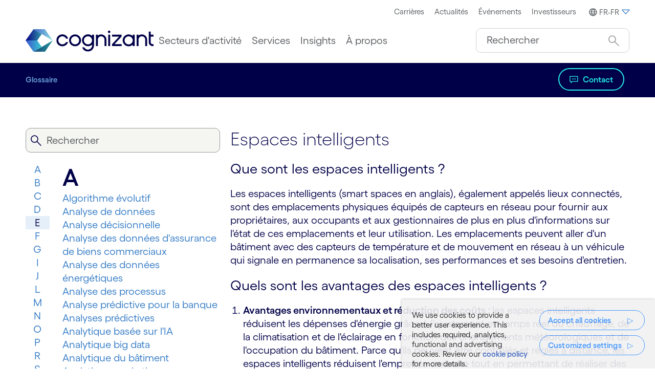

--- FILE ---
content_type: text/html;charset=utf-8
request_url: https://www.cognizant.com/fr/fr/glossary/smart-spaces
body_size: 64961
content:

<!DOCTYPE HTML>
<html lang="fr-FR">
    <head>
		  
    <meta charset="UTF-8"/>
  
   <title>Que sont les espaces intelligents ? | Cognizant France</title>
  
 
    <meta name="description" content="Les espaces intelligents (smart spaces en anglais) sont des emplacements physiques équipés de capteurs en réseau pour fournir de meilleures informations sur ces emplacements. Poursuivre la lecture"/>
    <meta name="template" content="glossary-template"/>
    <meta name="viewport" content="width=device-width, initial-scale=1"/>
    

    <meta property="fb:pages" content="134577187146"/>
    <meta property="fb:app_id" content="1751107345132501"/>
    <meta prefix="og: http://ogp.me/ns#" property="og:url" content="https://www.cognizant.com/fr/fr/glossary/smart-spaces"/>
    <meta prefix="og: http://ogp.me/ns#" property="og:type" content="article"/>
    <meta prefix="og: http://ogp.me/ns#" property="og:title" content="Espaces intelligents"/>
    <meta prefix="og: http://ogp.me/ns#" property="og:description" content="Les espaces intelligents (smart spaces en anglais) sont des emplacements physiques équipés de capteurs en réseau pour fournir de meilleures informations sur ces emplacements. Poursuivre la lecture"/>
    <meta prefix="og: http://ogp.me/ns#" property="og:image" content="https://cognizant.scene7.com/is/image/cognizant/CognizantLogo400-6"/>
    <meta prefix="og: http://ogp.me/ns#" property="og:site_name" content="www.cognizant.com"/>

    <meta name="twitter:card" content="summary_large_image"/>
    <meta name="twitter:site" content="@Cognizant"/>
    <meta name="twitter:creator" content="@Cognizant"/>
    <meta name="twitter:title" content="Espaces intelligents"/>
    <meta name="twitter:description" content="Les espaces intelligents (smart spaces en anglais) sont des emplacements physiques équipés de capteurs en réseau pour fournir de meilleures informations sur ces emplacements. Poursuivre la lecture"/>
    <meta name="twitter:image" content="https://cognizant.scene7.com/is/image/cognizant/CognizantLogo400-6"/>
    <meta name="google-site-verification" content="HCzocpGBJtpJTOBRjd5lwNGB6OGi4NZ-st9nMP8Pwgg"/>
    <meta name="google-site-verification" content="yDTWELuNxnZ5rgJ_0WTGYI05qJ2_uBvccYIvkuVbgKE"/>
    
    
    
    

	<style id="no-bg-img">.cmp-container,.cmp-container-full {background-image: none !important}</style>

    
    
<script defer="defer" type="text/javascript" src="/.rum/@adobe/helix-rum-js@%5E2/dist/rum-standalone.js"></script>
<link rel="canonical" href="https://www.cognizant.com/fr/fr/glossary/smart-spaces"/>
<link rel="alternate" hreflang="de-DE" href="https://www.cognizant.com/de/de/glossary/smart-spaces"/>
<link rel="alternate" hreflang="es-ES" href="https://www.cognizant.com/es/es/glossary/smart-spaces"/>
<link rel="alternate" hreflang="fr-FR" href="https://www.cognizant.com/fr/fr/glossary/smart-spaces"/>
<link rel="alternate" hreflang="sv-SE" href="https://www.cognizant.com/se/sv/glossary/smart-spaces"/>
<link rel="alternate" hreflang="no-NO" href="https://www.cognizant.com/no/nb/glossary/smart-spaces"/>
<link rel="alternate" hreflang="en-US" href="https://www.cognizant.com/us/en/glossary/smart-spaces"/>

    

    
    
<link rel="stylesheet" href="/etc.clientlibs/cognizant-dot-com/clientlibs/clientlib-base.lc-b9a7bfd3c2b4fb0e603ff648f350c0d8-lc.min.css" type="text/css">







	
	
	
		
			
    
<link rel="stylesheet" href="/etc.clientlibs/cognizant-dot-com/clientlibs/clientlib-font-global.lc-dee8f102ca533dca5d02484fb752267d-lc.min.css" type="text/css">



		
	

    
    
    

    

    



    


        <script type="text/javascript" src="//assets.adobedtm.com/9aafaf1151ac/682bb4885835/launch-be686e885d32.min.js" async></script>


    
    <script defer src="/etc.clientlibs/cognizant-dot-com/clientlibs/clientlib-dependencies.lc-f9027cfce09fb82c5e23bb8a1d6ca85c-lc.min.js"></script>


	
    
    <link rel="stylesheet" href="/etc.clientlibs/cognizant-dot-com/clientlibs/clientlib-dependencies.lc-25cf5d5c0924c933912d0278383c1f79-lc.min.css" type="text/css">
<link rel="stylesheet" href="/etc.clientlibs/cognizant-dot-com/clientlibs/clientlib-site.lc-85196e256c5a030a1dd7e9769615d526-lc.min.css" type="text/css">


    
    
    <script async src="/etc.clientlibs/core/wcm/components/commons/datalayer/v1/clientlibs/core.wcm.components.commons.datalayer.v1.lc-70264651675213ed7f7cc5a02a00f621-lc.min.js"></script>



    

	
	
	

	
		

		

		<link rel="icon" type="image/png" sizes="16x16" href="/content/dam/cognizant-dot-com/favicon/default-favicon/16x16.png"/>
		<link rel="icon" type="image/png" sizes="32x32" href="/content/dam/cognizant-dot-com/favicon/default-favicon/32x32.png"/>
		<link rel="apple-touch-icon" sizes="120x120" href="/content/dam/cognizant-dot-com/favicon/default-favicon/120x120.png"/>
		<link rel="apple-touch-icon" sizes="152x152" href="/content/dam/cognizant-dot-com/favicon/default-favicon/152x152.png"/>
		<link rel="apple-touch-icon" sizes="180x180" href="/content/dam/cognizant-dot-com/favicon/default-favicon/180x180.png"/>

		

	
	

    
</head>
    <body class="page basicpage" id="page-b39dfd279b" data-cmp-link-accessibility-enabled data-cmp-link-accessibility-text="s’ouvre dans un nouvel onglet" data-cmp-data-layer-enabled data-cmp-data-layer-name="adobeDataLayer">
        <script>
          var dataLayerName = 'adobeDataLayer' || 'adobeDataLayer';
          window[dataLayerName] = window[dataLayerName] || [];
          window[dataLayerName].push({
              page: JSON.parse("{\x22page\u002Db39dfd279b\x22:{\x22pageIdentifier\x22:\x22smart\u002Dspaces\x22,\x22pageID\x22:\x22CTS:FR:FR:SMART\u002DSPACES\x22,\x22pageTitle\x22:\x22Que sont les espaces intelligents ? | Cognizant\x22,\x22url\x22:\x22https:\/\/www.cognizant.com\/content\/cognizant\u002Ddot\u002Dcom\/fr\/fr\/glossary\/smart\u002Dspaces.html\x22,\x22hostName\x22:\x22https:\/\/www.cognizant.com\x22,\x22industry\x22:\x22SMART\u002DSPACES\x22,\x22pageCreatedDate\x22:\x222023\u002D03\u002D13\x22,\x22pagePublishDate\x22:\x222023\u002D04\u002D19\x22,\x22industry_type\x22:\x22glossary\x22,\x22UUID\x22:\x22af333cc4\u002Dffb1\u002D4fde\u002Dbd1f\u002D8d4b68191bb6\x22,\x22language\x22:\x22FR\x22,\x22countryPage\x22:\x22FR\x22,\x22Activity\u002DType\x22:\x22Not Applicable\x22,\x22Practice\u002DArea\x22:\x22Not Applicable\x22,\x22Practice\x22:\x22Not Applicable\x22,\x22Vertical\x22:\x22Not Applicable\x22,\x22dc:description\x22:\x22Les espaces intelligents (smart spaces en anglais) sont des emplacements physiques équipés de capteurs en réseau pour fournir de meilleures informations sur ces emplacements. Poursuivre la lecture\x22,\x22dc:title\x22:\x22Espaces intelligents\x22,\x22repo:modifyDate\x22:\x222023\u002D04\u002D19T10:35:17Z\x22,\x22@type\x22:\x22core\/wcm\/components\/page\/v3\/page\x22}}"),
              event:'cmp:show',
              eventInfo: {
                  path: 'page.page\u002Db39dfd279b'
              }
          });
        </script>
        
        
            

<div class="cmp-page__skiptomaincontent">
    <a class="cmp-page__skiptomaincontent-link" href="#skipToMainContent">Passer au contenu principal</a>
    <a class="cmp-page__skiptomaincontent-link" href="#skipToFooter">Skip to footer</a>
</div>
<div></div>
<input type="hidden" name="csepk" value="MIIBIjANBgkqhkiG9w0BAQEFAAOCAQ8AMIIBCgKCAQEA0dtiDD24NmNG9PeYHMJ/lkp7p+t+X6CehhmUn77RKmeQUCN3FERnXaQZjDB5Dj/[base64]/OdqoAV606N3ctRaLW5jtpJGJdIf04whMrWiQATfReZlMgyFl3Q18hmCdUxQIDAQAB" data-securityenabled="true"/>

    <link rel="stylesheet" href="/etc.clientlibs/core/wcm/components/page/v2/page/clientlibs/site/skiptomaincontent.lc-696ce9a06faa733b225ffb8c05f16db9-lc.min.css" type="text/css">


     

	
		

            
<div class="root container responsivegrid">

    
    <div id="container-8c2e8802bc" class="cmp-container">
        


<div class="aem-Grid aem-Grid--12 aem-Grid--default--12 ">
    
    <main class="container responsivegrid aem-GridColumn aem-GridColumn--default--12">

    
    <div id="container-35b1e82408" class="cmp-container">
        


<div class="aem-Grid aem-Grid--12 aem-Grid--default--12 ">
    
    <div class="experiencefragment aem-GridColumn aem-GridColumn--default--12">
<div id="experiencefragment-b03957c898" class="cmp-experiencefragment cmp-experiencefragment--header">


    
    
    
    <div id="container-4112fcb5a2" class="cmp-container">
        
        <div class="header"><header class="cog-header cognizant-navigation" data-component="cog-header" data-google-cx="c4a8781278bd94f32" data-results-url="/content/cognizant-dot-com/fr/fr/search-results.html" data-autocomplete-threshold="1000" data-autocomplete-suggestion-url="/content/experience-fragments/cognizant-dot-com/fr/fr/site/header/master/jcr:content/root/header.vertexaiautocomplete.json" data-char-limit="250" data-hide-google-autocomplete="false" data-hide-search="false">
		
    

    
        <div class="cog-header__ribbon d-none d-lg-block bg-white">
            <div class="cog-container row align-items-center">
                <div class="col-4">
                    
                </div>
                <div class="col-8">
                    <ul role="menu" class="m-0 d-flex justify-content-end cog-header__ribbon-menu align-items-center">

                        
                        
                            <li class="m-0 d-flex align-items-center" role="menuitem">
                                <a class="small px-half py-qtr" target="_blank" rel="noopener noreferrer" aria-label="Carrières" href="https://www.cognizant.com/fr/fr/careers" data-cmp-data-layer="{&#34;topHeaderNavTag-0c27aba04a&#34;:{&#34;xdm:trackingType&#34;:&#34;topHeaderNavTag&#34;,&#34;xdm:location&#34;:&#34;Header&#34;,&#34;dc:title&#34;:&#34;Carrières&#34;,&#34;xdm:linkURL&#34;:&#34;/content/cognizant-dot-com/fr/fr/careers&#34;}}" data-cmp-clickable>Carrières</a>
                            </li>
                        
                            <li class="m-0 d-flex align-items-center" role="menuitem">
                                <a class="small px-half py-qtr" target="_blank" rel="noopener noreferrer" aria-label="Actualités" href="https://news.cognizant.com/" data-cmp-data-layer="{&#34;topHeaderNavTag-bbab0d8263&#34;:{&#34;xdm:trackingType&#34;:&#34;topHeaderNavTag&#34;,&#34;xdm:location&#34;:&#34;Header&#34;,&#34;dc:title&#34;:&#34;Actualités&#34;,&#34;xdm:linkURL&#34;:&#34;https://news.cognizant.com/&#34;}}" data-cmp-clickable>Actualités</a>
                            </li>
                        
                            <li class="m-0 d-flex align-items-center" role="menuitem">
                                <a class="small px-half py-qtr" target="_self" rel="noopener noreferrer" aria-label="Événements" href="https://www.cognizant.com/fr/fr/events" data-cmp-data-layer="{&#34;topHeaderNavTag-72d871b3c4&#34;:{&#34;xdm:trackingType&#34;:&#34;topHeaderNavTag&#34;,&#34;xdm:location&#34;:&#34;Header&#34;,&#34;dc:title&#34;:&#34;Événements&#34;,&#34;xdm:linkURL&#34;:&#34;/content/cognizant-dot-com/fr/fr/events&#34;}}" data-cmp-clickable>Événements</a>
                            </li>
                        
                            <li class="m-0 d-flex align-items-center" role="menuitem">
                                <a class="small px-half py-qtr" target="_blank" rel="noopener noreferrer" aria-label=" Investisseurs" href="https://investors.cognizant.com/home/default.aspx" data-cmp-data-layer="{&#34;topHeaderNavTag-475e2f0217&#34;:{&#34;xdm:trackingType&#34;:&#34;topHeaderNavTag&#34;,&#34;xdm:location&#34;:&#34;Header&#34;,&#34;dc:title&#34;:&#34; Investisseurs&#34;,&#34;xdm:linkURL&#34;:&#34;https://investors.cognizant.com/home/default.aspx&#34;}}" data-cmp-clickable> Investisseurs</a>
                            </li>
                        
                        <li class="m-0 ms-half d-flex align-items-center" role="menuitem">
                            
<div id="experiencefragment-99b312361d" class="cmp-experiencefragment cmp-experiencefragment--worldwide">


    
    <div id="container-0543328a31" class="cmp-container">
        


<div class="aem-Grid aem-Grid--12 aem-Grid--default--12 ">
    
    <div class="worldwide aem-GridColumn aem-GridColumn--default--12">
    
        <div>
    <div class="cog-container">
        
        <nav class="d-flex justify-content-end" data-component="cog-worldwide-language">
            <ul class="no-bullet nav primary-menu">
                <li>
                     

                            
                        	<a class="small py-qtr language-dropdown" href="#" role="button" data-bs-toggle="dropdown" data-bs-auto-close="outside" aria-expanded="false" aria-label="FR-FR" data-cmp-data-layer="{&quot;worldwide-1429886f61&quot;:{&quot;xdm:trackingType&quot;:&quot;Worldwide&quot;,&quot;xdm:location&quot;:&quot;Header&quot;,&quot;dc:title&quot;:&quot;FR-FR&quot;}}" data-cmp-clickable><span class="cmp-icon globe me-qtr"></span><span>FR-FR</span><span class="arrow-down cmp-icon-pseudo text-accent2-dark"></span></a>
                        
                        
                    <div class="px-1 dropdown-menu dropdown-menu-end language-menu">
                        <!-- dropdwon toggle content -->
                        <div class="row row-cols-md-3 row-cols-1">
                            <div class="col">
                                
                                    <p class="small mt-1 fw-bold">Amériques</p>
                                    <ul class="list-unstyled small m-0 ps-0" role="menu">
                                        
                                            
                                                <li role="menuitem">
                                            
                                            
                                            <a href="https://www.cognizant.com/us/en" aria-label="Argentine" role="menuitem" rel="noopener noreferrer" data-cmp-data-layer="{&#34;worldwide-country-item-9056552a50&#34;:{&#34;xdm:trackingType&#34;:&#34;worldwideTag&#34;,&#34;xdm:location&#34;:&#34;Body&#34;,&#34;dc:title&#34;:&#34;Argentine&#34;,&#34;xdm:linkURL&#34;:&#34;https://www.cognizant.com/us/en&#34;}}" data-cmp-clickable>
                                                <svg class="flag-icon"><use xlink:href="#argentina"></use></svg>Argentine</a>
                                            
                                            
                                            
                                                <li role="menuitem">
                                            
                                            
                                            <a href="https://www.cognizant.com/us/en" aria-label="Brésil" role="menuitem" rel="noopener noreferrer" data-cmp-data-layer="{&#34;worldwide-country-item-ad05a15c43&#34;:{&#34;xdm:trackingType&#34;:&#34;worldwideTag&#34;,&#34;xdm:location&#34;:&#34;Body&#34;,&#34;dc:title&#34;:&#34;Brésil&#34;,&#34;xdm:linkURL&#34;:&#34;https://www.cognizant.com/us/en&#34;}}" data-cmp-clickable>
                                                <svg class="flag-icon"><use xlink:href="#brazil"></use></svg>Brésil</a>
                                            
                                            
                                            
                                                <li role="menuitem">
                                            
                                            
                                            <a href="https://www.cognizant.com/ca/en" aria-label="Canada" role="menuitem" rel="noopener noreferrer" data-cmp-data-layer="{&#34;worldwide-country-item-8469bab336&#34;:{&#34;xdm:trackingType&#34;:&#34;worldwideTag&#34;,&#34;xdm:location&#34;:&#34;Body&#34;,&#34;dc:title&#34;:&#34;Canada&#34;,&#34;xdm:linkURL&#34;:&#34;https://www.cognizant.com/ca/en&#34;}}" data-cmp-clickable>
                                                <svg class="flag-icon"><use xlink:href="#canada"></use></svg>Canada</a>
                                            <span>(</span>
                                                
                                                    <a href="https://www.cognizant.com/ca/en" aria-label="En" role="menuitem" rel="noopener noreferrer" data-cmp-data-layer="{&#34;worldwideTag-96c0e572c8&#34;:{&#34;xdm:trackingType&#34;:&#34;worldwideTag&#34;,&#34;xdm:location&#34;:&#34;Header&#34;,&#34;dc:title&#34;:&#34;En&#34;,&#34;xdm:linkURL&#34;:&#34;https://www.cognizant.com/ca/en&#34;}}" data-cmp-clickable>En</a>
                                                     <span class="v-middle"> | </span>
                                                
                                                    <a href="https://www.cognizant.com/ca/fr" aria-label="Fr" role="menuitem" rel="noopener noreferrer" data-cmp-data-layer="{&#34;worldwideTag-206b999855&#34;:{&#34;xdm:trackingType&#34;:&#34;worldwideTag&#34;,&#34;xdm:location&#34;:&#34;Header&#34;,&#34;dc:title&#34;:&#34;Fr&#34;,&#34;xdm:linkURL&#34;:&#34;https://www.cognizant.com/ca/fr&#34;}}" data-cmp-clickable>Fr</a>
                                                    
                                                
                                                <span>)</span>
                                            
                                            
                                                <li role="menuitem">
                                            
                                            
                                            <a href="https://www.cognizant.com/us/en" aria-label="Costa Rica" role="menuitem" rel="noopener noreferrer" data-cmp-data-layer="{&#34;worldwide-country-item-9d25a0d892&#34;:{&#34;xdm:trackingType&#34;:&#34;worldwideTag&#34;,&#34;xdm:location&#34;:&#34;Body&#34;,&#34;dc:title&#34;:&#34;Costa Rica&#34;,&#34;xdm:linkURL&#34;:&#34;https://www.cognizant.com/us/en&#34;}}" data-cmp-clickable>
                                                <svg class="flag-icon"><use xlink:href="#costa-rica"></use></svg>Costa Rica</a>
                                            
                                            
                                            
                                                <li role="menuitem">
                                            
                                            
                                            <a href="https://www.cognizant.com/us/en" aria-label="El Salvador" role="menuitem" rel="noopener noreferrer" data-cmp-data-layer="{&#34;worldwide-country-item-7c1dd7f952&#34;:{&#34;xdm:trackingType&#34;:&#34;worldwideTag&#34;,&#34;xdm:location&#34;:&#34;Body&#34;,&#34;dc:title&#34;:&#34;El Salvador&#34;,&#34;xdm:linkURL&#34;:&#34;https://www.cognizant.com/us/en&#34;}}" data-cmp-clickable>
                                                <svg class="flag-icon"><use xlink:href="#el-salvador"></use></svg>El Salvador</a>
                                            
                                            
                                            
                                                <li role="menuitem">
                                            
                                            
                                            <a href="https://www.cognizant.com/mx/en" aria-label="Mexique" role="menuitem" rel="noopener noreferrer" data-cmp-data-layer="{&#34;worldwide-country-item-98bbf68fd2&#34;:{&#34;xdm:trackingType&#34;:&#34;worldwideTag&#34;,&#34;xdm:location&#34;:&#34;Body&#34;,&#34;dc:title&#34;:&#34;Mexique&#34;,&#34;xdm:linkURL&#34;:&#34;https://www.cognizant.com/mx/en&#34;}}" data-cmp-clickable>
                                                <svg class="flag-icon"><use xlink:href="#mexico"></use></svg>Mexique</a>
                                            
                                            
                                            
                                                <li role="menuitem">
                                            
                                            
                                            <a href="https://www.cognizant.com/us/en" aria-label="États-Unis" role="menuitem" rel="noopener noreferrer" data-cmp-data-layer="{&#34;worldwide-country-item-1c6e32d599&#34;:{&#34;xdm:trackingType&#34;:&#34;worldwideTag&#34;,&#34;xdm:location&#34;:&#34;Body&#34;,&#34;dc:title&#34;:&#34;États-Unis&#34;,&#34;xdm:linkURL&#34;:&#34;https://www.cognizant.com/us/en&#34;}}" data-cmp-clickable>
                                                <svg class="flag-icon"><use xlink:href="#usa"></use></svg>États-Unis</a>
                                            
                                            </li>
                                        
                                    </ul>
                                
                                
                                    <p class="small mt-1 fw-bold">Moyen-Orient</p>
                                    <ul class="list-unstyled small m-0 ps-0" role="menu">
                                        
                                            
                                            
                                                <li class="visit-our-regional-website" role="none">
                                            
                                            <a href="https://www.cognizant.com/ae/en" aria-label="Consultez notre site web local" role="menuitem" rel="noopener noreferrer" data-cmp-data-layer="{&#34;worldwide-country-item-79660504a5&#34;:{&#34;xdm:trackingType&#34;:&#34;worldwideTag&#34;,&#34;xdm:location&#34;:&#34;Body&#34;,&#34;dc:title&#34;:&#34;Consultez notre site web local&#34;,&#34;xdm:linkURL&#34;:&#34;https://www.cognizant.com/ae/en&#34;}}" data-cmp-clickable><svg class="flag-icon border-0"><use xlink:href="#globe"></use></svg>Consultez notre site web local</a>
                                            
                                            </li>
                                        
                                    </ul>
                                
                            </div>
                            <div class="col">
                                
                                    <p class="small mt-1 fw-bold">Europe</p>
                                    <ul class="list-unstyled small m-0 ps-0" role="menu">
                                        
                                            
                                                <li role="menuitem">
                                            
                                            
                                            <a href="https://www.cognizant.com/de/de" aria-label="Allemagne" role="menuitem" rel="noopener noreferrer" data-cmp-data-layer="{&#34;worldwide-country-item-4ecab67cdf&#34;:{&#34;xdm:trackingType&#34;:&#34;worldwideTag&#34;,&#34;xdm:location&#34;:&#34;Body&#34;,&#34;dc:title&#34;:&#34;Allemagne&#34;,&#34;xdm:linkURL&#34;:&#34;https://www.cognizant.com/de/de&#34;}}" data-cmp-clickable><svg class="flag-icon"><use xlink:href="#germany"></use></svg>Allemagne</a>
                                            
                                            </li>
                                        
                                            
                                                <li role="menuitem">
                                            
                                            
                                            <a href="https://www.cognizant.com/be/nl" aria-label="Belgique" role="menuitem" rel="noopener noreferrer" data-cmp-data-layer="{&#34;worldwide-country-item-ac13badf22&#34;:{&#34;xdm:trackingType&#34;:&#34;worldwideTag&#34;,&#34;xdm:location&#34;:&#34;Body&#34;,&#34;dc:title&#34;:&#34;Belgique&#34;,&#34;xdm:linkURL&#34;:&#34;https://www.cognizant.com/be/nl&#34;}}" data-cmp-clickable><svg class="flag-icon"><use xlink:href="#belgium"></use></svg>Belgique</a>
                                            <span>(</span>
                                                
                                                    <a href="https://www.cognizant.com/be/fr" aria-label="Fr" role="menuitem" rel="noopener noreferrer" data-cmp-data-layer="{&#34;worldwide-country-item-ac13badf22&#34;:{&#34;xdm:trackingType&#34;:&#34;worldwideTag&#34;,&#34;xdm:location&#34;:&#34;Body&#34;,&#34;dc:title&#34;:&#34;Belgique&#34;,&#34;xdm:linkURL&#34;:&#34;https://www.cognizant.com/be/nl&#34;}}" data-cmp-clickable>Fr</a>
                                                     <span class="v-middle"> | </span>
                                                
                                                    <a href="https://www.cognizant.com/be/nl" aria-label="Nl" role="menuitem" rel="noopener noreferrer" data-cmp-data-layer="{&#34;worldwide-country-item-ac13badf22&#34;:{&#34;xdm:trackingType&#34;:&#34;worldwideTag&#34;,&#34;xdm:location&#34;:&#34;Body&#34;,&#34;dc:title&#34;:&#34;Belgique&#34;,&#34;xdm:linkURL&#34;:&#34;https://www.cognizant.com/be/nl&#34;}}" data-cmp-clickable>Nl</a>
                                                     <span class="v-middle"> | </span>
                                                
                                                    <a href="https://www.cognizant.com/be/en" aria-label="En" role="menuitem" rel="noopener noreferrer" data-cmp-data-layer="{&#34;worldwide-country-item-ac13badf22&#34;:{&#34;xdm:trackingType&#34;:&#34;worldwideTag&#34;,&#34;xdm:location&#34;:&#34;Body&#34;,&#34;dc:title&#34;:&#34;Belgique&#34;,&#34;xdm:linkURL&#34;:&#34;https://www.cognizant.com/be/nl&#34;}}" data-cmp-clickable>En</a>
                                                    
                                                
                                                <span>)</span>
                                            </li>
                                        
                                            
                                                <li role="menuitem">
                                            
                                            
                                            <a href="https://www.cognizant.com/dk/en" aria-label="Danemark" role="menuitem" rel="noopener noreferrer" data-cmp-data-layer="{&#34;worldwide-country-item-cab495b7a4&#34;:{&#34;xdm:trackingType&#34;:&#34;worldwideTag&#34;,&#34;xdm:location&#34;:&#34;Body&#34;,&#34;dc:title&#34;:&#34;Danemark&#34;,&#34;xdm:linkURL&#34;:&#34;https://www.cognizant.com/dk/en&#34;}}" data-cmp-clickable><svg class="flag-icon"><use xlink:href="#denmark"></use></svg>Danemark</a>
                                            
                                            </li>
                                        
                                            
                                                <li role="menuitem">
                                            
                                            
                                            <a href="https://www.cognizant.com/es/es" aria-label="Espagne" role="menuitem" rel="noopener noreferrer" data-cmp-data-layer="{&#34;worldwide-country-item-cdb0f180a1&#34;:{&#34;xdm:trackingType&#34;:&#34;worldwideTag&#34;,&#34;xdm:location&#34;:&#34;Body&#34;,&#34;dc:title&#34;:&#34;Espagne&#34;,&#34;xdm:linkURL&#34;:&#34;https://www.cognizant.com/es/es&#34;}}" data-cmp-clickable><svg class="flag-icon"><use xlink:href="#spain"></use></svg>Espagne</a>
                                            
                                            </li>
                                        
                                            
                                                <li role="menuitem">
                                            
                                            
                                            <a href="https://www.cognizant.com/us/en" aria-label="Finlande" role="menuitem" rel="noopener noreferrer" data-cmp-data-layer="{&#34;worldwide-country-item-e682c4ae2e&#34;:{&#34;xdm:trackingType&#34;:&#34;worldwideTag&#34;,&#34;xdm:location&#34;:&#34;Body&#34;,&#34;dc:title&#34;:&#34;Finlande&#34;,&#34;xdm:linkURL&#34;:&#34;https://www.cognizant.com/us/en&#34;}}" data-cmp-clickable><svg class="flag-icon"><use xlink:href="#finland"></use></svg>Finlande</a>
                                            
                                            </li>
                                        
                                            
                                                <li role="menuitem">
                                            
                                            
                                            <a href="https://www.cognizant.com/fr/fr" aria-label="France" role="menuitem" rel="noopener noreferrer" data-cmp-data-layer="{&#34;worldwide-country-item-e47755a9b2&#34;:{&#34;xdm:trackingType&#34;:&#34;worldwideTag&#34;,&#34;xdm:location&#34;:&#34;Body&#34;,&#34;dc:title&#34;:&#34;France&#34;,&#34;xdm:linkURL&#34;:&#34;https://www.cognizant.com/fr/fr&#34;}}" data-cmp-clickable><svg class="flag-icon"><use xlink:href="#france"></use></svg>France</a>
                                            
                                            </li>
                                        
                                            
                                                <li role="menuitem">
                                            
                                            
                                            <a href="https://www.cognizant.com/hu/en" aria-label="Hongrie" role="menuitem" rel="noopener noreferrer" data-cmp-data-layer="{&#34;worldwide-country-item-f12f601677&#34;:{&#34;xdm:trackingType&#34;:&#34;worldwideTag&#34;,&#34;xdm:location&#34;:&#34;Body&#34;,&#34;dc:title&#34;:&#34;Hongrie&#34;,&#34;xdm:linkURL&#34;:&#34;https://www.cognizant.com/hu/en&#34;}}" data-cmp-clickable><svg class="flag-icon"><use xlink:href="#hungary"></use></svg>Hongrie</a>
                                            
                                            </li>
                                        
                                            
                                                <li role="menuitem">
                                            
                                            
                                            <a href="https://www.cognizant.com/it/it" aria-label="Italie" role="menuitem" rel="noopener noreferrer" data-cmp-data-layer="{&#34;worldwide-country-item-0d3bd4567a&#34;:{&#34;xdm:trackingType&#34;:&#34;worldwideTag&#34;,&#34;xdm:location&#34;:&#34;Body&#34;,&#34;dc:title&#34;:&#34;Italie&#34;,&#34;xdm:linkURL&#34;:&#34;https://www.cognizant.com/it/it&#34;}}" data-cmp-clickable><svg class="flag-icon"><use xlink:href="#italy"></use></svg>Italie</a>
                                            
                                            </li>
                                        
                                            
                                                <li role="menuitem">
                                            
                                            
                                            <a href="https://www.cognizant.com/lv/en" aria-label="Lettonie" role="menuitem" rel="noopener noreferrer" data-cmp-data-layer="{&#34;worldwide-country-item-12efa453e1&#34;:{&#34;xdm:trackingType&#34;:&#34;worldwideTag&#34;,&#34;xdm:location&#34;:&#34;Body&#34;,&#34;dc:title&#34;:&#34;Lettonie&#34;,&#34;xdm:linkURL&#34;:&#34;https://www.cognizant.com/lv/en&#34;}}" data-cmp-clickable><svg class="flag-icon"><use xlink:href="#latvia"></use></svg>Lettonie</a>
                                            
                                            </li>
                                        
                                            
                                                <li role="menuitem">
                                            
                                            
                                            <a href="https://www.cognizant.com/lt/en" aria-label="Lituanie" role="menuitem" rel="noopener noreferrer" data-cmp-data-layer="{&#34;worldwide-country-item-2c7b933c7e&#34;:{&#34;xdm:trackingType&#34;:&#34;worldwideTag&#34;,&#34;xdm:location&#34;:&#34;Body&#34;,&#34;dc:title&#34;:&#34;Lituanie&#34;,&#34;xdm:linkURL&#34;:&#34;https://www.cognizant.com/lt/en&#34;}}" data-cmp-clickable><svg class="flag-icon"><use xlink:href="#lithuania"></use></svg>Lituanie</a>
                                            
                                            </li>
                                        
                                            
                                                <li role="menuitem">
                                            
                                            
                                            <a href="https://www.cognizant.com/no/en" aria-label="Norvège" role="menuitem" rel="noopener noreferrer" data-cmp-data-layer="{&#34;worldwide-country-item-939cb85c06&#34;:{&#34;xdm:trackingType&#34;:&#34;worldwideTag&#34;,&#34;xdm:location&#34;:&#34;Body&#34;,&#34;dc:title&#34;:&#34;Norvège&#34;,&#34;xdm:linkURL&#34;:&#34;https://www.cognizant.com/no/en&#34;}}" data-cmp-clickable><svg class="flag-icon"><use xlink:href="#norway"></use></svg>Norvège</a>
                                            
                                            </li>
                                        
                                            
                                                <li role="menuitem">
                                            
                                            
                                            <a href="https://www.cognizant.com/nl/nl" aria-label="Pays-Bas" role="menuitem" rel="noopener noreferrer" data-cmp-data-layer="{&#34;worldwide-country-item-b1a2fed9c0&#34;:{&#34;xdm:trackingType&#34;:&#34;worldwideTag&#34;,&#34;xdm:location&#34;:&#34;Body&#34;,&#34;dc:title&#34;:&#34;Pays-Bas&#34;,&#34;xdm:linkURL&#34;:&#34;https://www.cognizant.com/nl/nl&#34;}}" data-cmp-clickable><svg class="flag-icon"><use xlink:href="#the-netherlands"></use></svg>Pays-Bas</a>
                                            
                                            </li>
                                        
                                            
                                                <li role="menuitem">
                                            
                                            
                                            <a href="https://www.cognizant.com/pl/en" aria-label="Pologne" role="menuitem" rel="noopener noreferrer" data-cmp-data-layer="{&#34;worldwide-country-item-decd8f35d0&#34;:{&#34;xdm:trackingType&#34;:&#34;worldwideTag&#34;,&#34;xdm:location&#34;:&#34;Body&#34;,&#34;dc:title&#34;:&#34;Pologne&#34;,&#34;xdm:linkURL&#34;:&#34;https://www.cognizant.com/pl/en&#34;}}" data-cmp-clickable><svg class="flag-icon"><use xlink:href="#poland"></use></svg>Pologne</a>
                                            
                                            </li>
                                        
                                            
                                                <li role="menuitem">
                                            
                                            
                                            <a href="https://www.cognizant.com/pt/pt" aria-label="Portugal" role="menuitem" rel="noopener noreferrer" data-cmp-data-layer="{&#34;worldwide-country-item-c33de877bd&#34;:{&#34;xdm:trackingType&#34;:&#34;worldwideTag&#34;,&#34;xdm:location&#34;:&#34;Body&#34;,&#34;dc:title&#34;:&#34;Portugal&#34;,&#34;xdm:linkURL&#34;:&#34;https://www.cognizant.com/pt/pt&#34;}}" data-cmp-clickable><svg class="flag-icon"><use xlink:href="#portugal"></use></svg>Portugal</a>
                                            
                                            </li>
                                        
                                            
                                                <li role="menuitem">
                                            
                                            
                                            <a href="https://www.cognizant.com/ro/en" aria-label="Roumanie" role="menuitem" rel="noopener noreferrer" data-cmp-data-layer="{&#34;worldwide-country-item-63c4ef63fd&#34;:{&#34;xdm:trackingType&#34;:&#34;worldwideTag&#34;,&#34;xdm:location&#34;:&#34;Body&#34;,&#34;dc:title&#34;:&#34;Roumanie&#34;,&#34;xdm:linkURL&#34;:&#34;https://www.cognizant.com/ro/en&#34;}}" data-cmp-clickable><svg class="flag-icon"><use xlink:href="#romania"></use></svg>Roumanie</a>
                                            
                                            </li>
                                        
                                            
                                            
                                                <li class="visit-our-regional-website" role="none">
                                            
                                            <a href="https://www.cognizant.com/uk/en" aria-label="Royaume-Uni et Irlande" role="menuitem" rel="noopener noreferrer" data-cmp-data-layer="{&#34;worldwide-country-item-450d8a4bfe&#34;:{&#34;xdm:trackingType&#34;:&#34;worldwideTag&#34;,&#34;xdm:location&#34;:&#34;Body&#34;,&#34;dc:title&#34;:&#34;Royaume-Uni et Irlande&#34;,&#34;xdm:linkURL&#34;:&#34;https://www.cognizant.com/uk/en&#34;}}" data-cmp-clickable><svg class="flag-icon border-0"><use xlink:href="#globe"></use></svg>Royaume-Uni et Irlande</a>
                                            
                                            </li>
                                        
                                            
                                                <li role="menuitem">
                                            
                                            
                                            <a href="https://www.cognizant.com/ch/de" aria-label="Suisse " role="menuitem" rel="noopener noreferrer" data-cmp-data-layer="{&#34;worldwide-country-item-39063eeee2&#34;:{&#34;xdm:trackingType&#34;:&#34;worldwideTag&#34;,&#34;xdm:location&#34;:&#34;Body&#34;,&#34;dc:title&#34;:&#34;Suisse &#34;,&#34;xdm:linkURL&#34;:&#34;https://www.cognizant.com/ch/de&#34;}}" data-cmp-clickable><svg class="flag-icon"><use xlink:href="#switzerland"></use></svg>Suisse </a>
                                            <span>(</span>
                                                
                                                    <a href="https://www.cognizant.com/ch/fr" aria-label="Fr" role="menuitem" rel="noopener noreferrer" data-cmp-data-layer="{&#34;worldwide-country-item-39063eeee2&#34;:{&#34;xdm:trackingType&#34;:&#34;worldwideTag&#34;,&#34;xdm:location&#34;:&#34;Body&#34;,&#34;dc:title&#34;:&#34;Suisse &#34;,&#34;xdm:linkURL&#34;:&#34;https://www.cognizant.com/ch/de&#34;}}" data-cmp-clickable>Fr</a>
                                                     <span class="v-middle"> | </span>
                                                
                                                    <a href="https://www.cognizant.com/ch/en" aria-label="En" role="menuitem" rel="noopener noreferrer" data-cmp-data-layer="{&#34;worldwide-country-item-39063eeee2&#34;:{&#34;xdm:trackingType&#34;:&#34;worldwideTag&#34;,&#34;xdm:location&#34;:&#34;Body&#34;,&#34;dc:title&#34;:&#34;Suisse &#34;,&#34;xdm:linkURL&#34;:&#34;https://www.cognizant.com/ch/de&#34;}}" data-cmp-clickable>En</a>
                                                     <span class="v-middle"> | </span>
                                                
                                                    <a href="https://www.cognizant.com/ch/de" aria-label="De" role="menuitem" rel="noopener noreferrer" data-cmp-data-layer="{&#34;worldwide-country-item-39063eeee2&#34;:{&#34;xdm:trackingType&#34;:&#34;worldwideTag&#34;,&#34;xdm:location&#34;:&#34;Body&#34;,&#34;dc:title&#34;:&#34;Suisse &#34;,&#34;xdm:linkURL&#34;:&#34;https://www.cognizant.com/ch/de&#34;}}" data-cmp-clickable>De</a>
                                                    
                                                
                                                <span>)</span>
                                            </li>
                                        
                                            
                                                <li role="menuitem">
                                            
                                            
                                            <a href="https://www.cognizant.com/se/en" aria-label="Suède" role="menuitem" rel="noopener noreferrer" data-cmp-data-layer="{&#34;worldwide-country-item-8632a87340&#34;:{&#34;xdm:trackingType&#34;:&#34;worldwideTag&#34;,&#34;xdm:location&#34;:&#34;Body&#34;,&#34;dc:title&#34;:&#34;Suède&#34;,&#34;xdm:linkURL&#34;:&#34;https://www.cognizant.com/se/en&#34;}}" data-cmp-clickable><svg class="flag-icon"><use xlink:href="#sweden"></use></svg>Suède</a>
                                            
                                            </li>
                                        
                                    </ul>
                                
                            </div>
                            <div class="col">
                                
                                    <p class="small mt-1 fw-bold">Asie-Pacifique</p>
                                    <ul class="list-unstyled small m-0 ps-0" role="menu">
                                        
                                            
                                                <li role="menuitem">
                                            
                                            
                                            <a href="https://www.cognizant.com/au/en" aria-label="Australie" role="menuitem" rel="noopener noreferrer" data-cmp-data-layer="{&#34;worldwide-country-item-dd10ed1774&#34;:{&#34;xdm:trackingType&#34;:&#34;worldwideTag&#34;,&#34;xdm:location&#34;:&#34;Body&#34;,&#34;dc:title&#34;:&#34;Australie&#34;,&#34;xdm:linkURL&#34;:&#34;https://www.cognizant.com/au/en&#34;}}" data-cmp-clickable><svg class="flag-icon"><use xlink:href="#australia"></use></svg>Australie</a>
                                            
                                            </li>
                                        
                                            
                                                <li role="menuitem">
                                            
                                            
                                            <a href="https://www.cognizant.com/cn/zh" aria-label="Chine" role="menuitem" rel="noopener noreferrer" data-cmp-data-layer="{&#34;worldwide-country-item-8c25c67286&#34;:{&#34;xdm:trackingType&#34;:&#34;worldwideTag&#34;,&#34;xdm:location&#34;:&#34;Body&#34;,&#34;dc:title&#34;:&#34;Chine&#34;,&#34;xdm:linkURL&#34;:&#34;https://www.cognizant.com/cn/zh&#34;}}" data-cmp-clickable><svg class="flag-icon"><use xlink:href="#china"></use></svg>Chine</a>
                                            <span>(</span>
                                                
                                                    <a href="https://www.cognizant.com/cn/en" aria-label="En" role="menuitem" rel="noopener noreferrer" data-cmp-data-layer="{&#34;worldwideTag-dc39984d91&#34;:{&#34;xdm:trackingType&#34;:&#34;worldwideTag&#34;,&#34;xdm:location&#34;:&#34;Header&#34;,&#34;dc:title&#34;:&#34;En&#34;,&#34;xdm:linkURL&#34;:&#34;https://www.cognizant.com/cn/en&#34;}}" data-cmp-clickable>En</a>
                                                     <span class="v-middle"> | </span>
                                                
                                                    <a href="https://www.cognizant.com/cn/zh" aria-label="中文" role="menuitem" rel="noopener noreferrer" data-cmp-data-layer="{&#34;worldwideTag-6e12c14225&#34;:{&#34;xdm:trackingType&#34;:&#34;worldwideTag&#34;,&#34;xdm:location&#34;:&#34;Header&#34;,&#34;dc:title&#34;:&#34;中文&#34;,&#34;xdm:linkURL&#34;:&#34;https://www.cognizant.com/cn/zh&#34;}}" data-cmp-clickable>中文</a>
                                                    
                                                
                                                <span>)</span>
                                            </li>
                                        
                                            
                                                <li role="menuitem">
                                            
                                            
                                            <a href="https://www.cognizant.com/in/en" aria-label="Inde" role="menuitem" rel="noopener noreferrer" data-cmp-data-layer="{&#34;worldwide-country-item-36978ab250&#34;:{&#34;xdm:trackingType&#34;:&#34;worldwideTag&#34;,&#34;xdm:location&#34;:&#34;Body&#34;,&#34;dc:title&#34;:&#34;Inde&#34;,&#34;xdm:linkURL&#34;:&#34;https://www.cognizant.com/in/en&#34;}}" data-cmp-clickable><svg class="flag-icon"><use xlink:href="#india"></use></svg>Inde</a>
                                            
                                            </li>
                                        
                                            
                                                <li role="menuitem">
                                            
                                            
                                            <a href="https://www.cognizant.com/jp/ja" aria-label="Japon ( 日本語 )" role="menuitem" rel="noopener noreferrer" data-cmp-data-layer="{&#34;worldwide-country-item-c2c3635a68&#34;:{&#34;xdm:trackingType&#34;:&#34;worldwideTag&#34;,&#34;xdm:location&#34;:&#34;Body&#34;,&#34;dc:title&#34;:&#34;Japon ( 日本語 )&#34;,&#34;xdm:linkURL&#34;:&#34;https://www.cognizant.com/jp/ja&#34;}}" data-cmp-clickable><svg class="flag-icon"><use xlink:href="#japan"></use></svg>Japon ( 日本語 )</a>
                                            
                                            </li>
                                        
                                            
                                                <li role="menuitem">
                                            
                                            
                                            <a href="https://www.cognizant.com/my/en" aria-label="Malaisie" role="menuitem" rel="noopener noreferrer" data-cmp-data-layer="{&#34;worldwide-country-item-1ebf0ab4cf&#34;:{&#34;xdm:trackingType&#34;:&#34;worldwideTag&#34;,&#34;xdm:location&#34;:&#34;Body&#34;,&#34;dc:title&#34;:&#34;Malaisie&#34;,&#34;xdm:linkURL&#34;:&#34;https://www.cognizant.com/my/en&#34;}}" data-cmp-clickable><svg class="flag-icon"><use xlink:href="#malaysia"></use></svg>Malaisie</a>
                                            
                                            </li>
                                        
                                            
                                                <li role="menuitem">
                                            
                                            
                                            <a href="https://www.cognizant.com/nz/en" aria-label="Nouvelle-Zélande" role="menuitem" rel="noopener noreferrer" data-cmp-data-layer="{&#34;worldwide-country-item-27a5c72244&#34;:{&#34;xdm:trackingType&#34;:&#34;worldwideTag&#34;,&#34;xdm:location&#34;:&#34;Body&#34;,&#34;dc:title&#34;:&#34;Nouvelle-Zélande&#34;,&#34;xdm:linkURL&#34;:&#34;https://www.cognizant.com/nz/en&#34;}}" data-cmp-clickable><svg class="flag-icon"><use xlink:href="#new-zealand"></use></svg>Nouvelle-Zélande</a>
                                            
                                            </li>
                                        
                                            
                                                <li role="menuitem">
                                            
                                            
                                            <a href="https://www.cognizant.com/ph/en" aria-label="Philippines" role="menuitem" rel="noopener noreferrer" data-cmp-data-layer="{&#34;worldwide-country-item-4d77d6e3b9&#34;:{&#34;xdm:trackingType&#34;:&#34;worldwideTag&#34;,&#34;xdm:location&#34;:&#34;Body&#34;,&#34;dc:title&#34;:&#34;Philippines&#34;,&#34;xdm:linkURL&#34;:&#34;https://www.cognizant.com/ph/en&#34;}}" data-cmp-clickable><svg class="flag-icon"><use xlink:href="#philippines"></use></svg>Philippines</a>
                                            
                                            </li>
                                        
                                            
                                                <li role="menuitem">
                                            
                                            
                                            <a href="https://www.cognizant.com/hk/en" aria-label="RAS de Hong Kong" role="menuitem" rel="noopener noreferrer" data-cmp-data-layer="{&#34;worldwide-country-item-a035b02ea1&#34;:{&#34;xdm:trackingType&#34;:&#34;worldwideTag&#34;,&#34;xdm:location&#34;:&#34;Body&#34;,&#34;dc:title&#34;:&#34;RAS de Hong Kong&#34;,&#34;xdm:linkURL&#34;:&#34;https://www.cognizant.com/hk/en&#34;}}" data-cmp-clickable><svg class="flag-icon"><use xlink:href="#hong-kong"></use></svg>RAS de Hong Kong</a>
                                            
                                            </li>
                                        
                                            
                                                <li role="menuitem">
                                            
                                            
                                            <a href="https://www.cognizant.com/sg/en" aria-label="Singapour" role="menuitem" rel="noopener noreferrer" data-cmp-data-layer="{&#34;worldwide-country-item-6bc5ffc22b&#34;:{&#34;xdm:trackingType&#34;:&#34;worldwideTag&#34;,&#34;xdm:location&#34;:&#34;Body&#34;,&#34;dc:title&#34;:&#34;Singapour&#34;,&#34;xdm:linkURL&#34;:&#34;https://www.cognizant.com/sg/en&#34;}}" data-cmp-clickable><svg class="flag-icon"><use xlink:href="#singapore"></use></svg>Singapour</a>
                                            
                                            </li>
                                        
                                            
                                                <li role="menuitem">
                                            
                                            
                                            <a href="https://www.cognizant.com/thailand" aria-label="Thaïlande" role="menuitem" rel="noopener noreferrer" data-cmp-data-layer="{&#34;worldwide-country-item-abc57f51f6&#34;:{&#34;xdm:trackingType&#34;:&#34;worldwideTag&#34;,&#34;xdm:location&#34;:&#34;Body&#34;,&#34;dc:title&#34;:&#34;Thaïlande&#34;,&#34;xdm:linkURL&#34;:&#34;https://www.cognizant.com/thailand&#34;}}" data-cmp-clickable><svg class="flag-icon"><use xlink:href="#thailand"></use></svg>Thaïlande</a>
                                            
                                            </li>
                                        
                                    </ul>
                                
                            </div>
                        </div>
                    </div>
                </li>
            </ul>
        </nav>
    </div>
</div>
    
    

<div class="d-none">
    <svg xmlns="http://www.w3.org/2000/svg">
        <defs>
            <symbol id="globe" viewBox="0 0 20 20">
                <path d="M10,0c1.38021,0,2.67578,.26042,3.88672,.78125s2.26888,1.23372,3.17383,2.13867,1.62435,1.95638,2.1582,3.1543c.52083,1.21094,.78125,2.50651,.78125,3.88672s-.26042,2.68229-.78125,3.90625c-.53385,1.21094-1.25326,2.27214-2.1582,3.18359s-1.9694,1.6276-3.19336,2.14844c-1.21094,.53385-2.50651,.80078-3.88672,.80078s-2.67578-.26693-3.88672-.80078c-1.21094-.54688-2.26888-1.28255-3.17383-2.20703s-1.61784-2.00521-2.13867-3.24219S0,11.19141,0,9.78516C0,8.44401,.24089,7.19401,.72266,6.03516c.49479-1.17188,1.16862-2.19401,2.02148-3.06641s1.86523-1.56901,3.03711-2.08984c1.15885-.53385,2.42188-.82682,3.78906-.87891h.42969ZM.83984,10c.01302,.74219,.11068,1.46484,.29297,2.16797s.4362,1.36719,.76172,1.99219H6.23047c-.23438-.70312-.41341-1.40299-.53711-2.09961s-.19857-1.38346-.22461-2.06055H.83984Zm4.62891-.83984c.01302-.71615,.08789-1.42253,.22461-2.11914s.32878-1.37695,.57617-2.04102H2.20703c-.39062,.59896-.69987,1.25-.92773,1.95312s-.36784,1.4388-.41992,2.20703H5.46875Zm-3.08594,5.83984c.35156,.53385,.75521,1.02865,1.21094,1.48438,.45573,.46875,.95378,.87565,1.49414,1.2207s1.11654,.63477,1.72852,.86914,1.25,.39714,1.91406,.4883c-.46875-.6771-.88542-1.35419-1.25-2.03127s-.68359-1.35417-.95703-2.03125H2.38281ZM6.89453,1.32812c-.54688,.19531-1.06771,.42969-1.5625,.70312s-.95052,.59245-1.36719,.95703c-.42969,.35156-.82031,.74219-1.17188,1.17188h3.80859c.26042-.5599,.55664-1.11003,.88867-1.65039s.70638-1.06445,1.12305-1.57224c-.59896,.0781-1.17187,.20831-1.71875,.3906Zm.23438,3.67188c-.27344,.66406-.48177,1.3444-.625,2.04102s-.22786,1.40299-.25391,2.11914h7.5c-.01302-.71615-.09115-1.42253-.23438-2.11914s-.35156-1.37695-.625-2.04102H7.12891Zm-.87891,5c.02604,.67708,.10742,1.36393,.24414,2.06055s.33529,1.39648,.5957,2.09961h5.83984c.2474-.70312,.43945-1.40299,.57617-2.09961s.2181-1.38346,.24414-2.06055H6.25Zm3.55469,9.16016h.17578c.03906,0,.07812-.00326,.11719-.00977s.07812-.00977,.11719-.00977c.50781-.6901,.96029-1.38021,1.35742-2.07031s.73893-1.38021,1.02539-2.07031H7.40234c.29948,.6901,.64779,1.38346,1.04492,2.08008s.84961,1.38997,1.35742,2.08008ZM10.11719,.83008c-.03906-.00651-.07812-.00977-.11719-.00977s-.07487,.00326-.10742,.00977-.06836,.00977-.10742,.00977c-.48177,.52083-.91146,1.0612-1.28906,1.62109s-.70964,1.1263-.99609,1.69922h5c-.28646-.57292-.61849-1.13932-.99609-1.69922s-.80078-1.10026-1.26953-1.62109c-.03906,0-.07812-.00326-.11719-.00977Zm1.17188,18.23244c.66406-.10419,1.30208-.27346,1.91406-.50783,.61198-.22135,1.19141-.50781,1.73828-.85938s1.04818-.75521,1.50391-1.21094,.85938-.95052,1.21094-1.48438h-4.17969c-.26042,.67708-.57617,1.35417-.94727,2.03125s-.78451,1.35417-1.24023,2.03127ZM15.91797,2.98828c-.41667-.35156-.86589-.66406-1.34766-.9375s-.98307-.5013-1.50391-.68359c-.53385-.19531-1.08724-.33854-1.66016-.42967,.41667,.52081,.79102,1.04816,1.12305,1.58201s.62174,1.08073,.86914,1.64062h3.67188c-.35156-.41667-.73568-.80729-1.15234-1.17188Zm-1.36719,6.17188h4.57031c-.0651-.76823-.22135-1.50065-.46875-2.19727s-.57292-1.35091-.97656-1.96289h-3.92578c.2474,.66406,.4362,1.3444,.56641,2.04102s.20833,1.40299,.23438,2.11914Zm0,.83984c-.02604,.67708-.10417,1.36393-.23438,2.06055s-.3125,1.39648-.54687,2.09961h4.375c.32552-.625,.57617-1.28906,.75195-1.99219s.26367-1.42578,.26367-2.16797h-4.60938Z" style="fill: #000048"/>
            </symbol>
            <symbol id="argentina" viewBox="40 0 56 40">
                <rect x="40" width="56" height="40" style="fill: #fff"/>
                <rect x="40" y="27" width="56" height="13" style="fill: #7ec8eb"/>
                <rect x="40" width="56" height="13" style="fill: #7ec8eb"/>
                <circle cx="68" cy="20" r="5" style="fill: #ffd200"/>
            </symbol>
            <symbol id="brazil" viewBox="40 60 56 40">
                <rect x="40" y="60" width="56" height="40" style="fill: #39953e"/>
                <path d="M68,64l20,16-20,16-20-16,20-16Z" style="fill: #ffd200"/>
                <circle cx="68" cy="80" r="9" style="fill: #3b6ac3"/>
            </symbol>
            <symbol id="canada" viewBox="40 120 56 40">
                <rect x="40" y="120" width="56" height="40" style="fill: #fff"/>
                <rect x="40" y="120" width="16" height="40" style="fill: red"/>
                <rect x="80" y="120" width="16" height="40" style="fill: red"/>
                <path d="M63,148v-2l-4-3v-5h5v-4l4.09998-3,3.90002,3v4h5v5l-4,3v2h-10Z" style="fill: red"/>
            </symbol>
            <symbol id="costa-rica" viewBox="40 180 56 40">
                <rect x="40" y="180" width="56" height="40" style="fill: #fff"/>
                <rect x="40" y="214" width="56" height="6" style="fill: #3b6ac3"/>
                <rect x="40" y="192" width="56" height="16" style="fill: red"/>
                <rect x="40" y="180" width="56" height="6" style="fill: #3b6ac3"/>
            </symbol>
            <symbol id="el-salvador" viewBox="40 240 56 40">
                <rect x="40" y="240" width="56" height="40" style="fill: #fff"/>
                <rect x="40" y="240" width="56" height="13" style="fill: #3b6ac3"/>
                <rect x="40" y="267" width="56" height="13" style="fill: #3b6ac3"/>
            </symbol>
            <symbol id="mexico" viewBox="40 300 56 40">
                <g>
                    <rect x="40" y="300" width="56" height="40" style="fill: #fff"/>
                    <rect x="40" y="300" width="18" height="40" style="fill: #39953e"/>
                    <rect x="78" y="300" width="18" height="40" style="fill: red"/>
                    <circle cx="68" cy="320" r="4" style="fill: #ff9c00"/>
                </g>
            </symbol>
            <symbol id="usa" viewBox="40 360 56 40">
                <g>
                    <rect x="40" y="360" width="56" height="40" style="fill: #fff"/>
                    <path d="M40,400v-8h56v8H40Zm0-24h56v8H40v-8Zm0-16h56v8H40v-8Z" style="fill: red"/>
                    <rect x="40" y="360" width="24" height="24" style="fill: #001468"/>
                    <path d="M59,374c-1.10001,0-2-.9-2-2s.89999-2,2-2,2,.9,2,2-.89999,2-2,2Zm0-7c-1.10001,0-2-.9-2-2s.89999-2,2-2,2,.9,2,2-.89999,2-2,2Zm-7,14c-1.10001,0-2-.9-2-2s.89999-2,2-2,2,.9,2,2-.89999,2-2,2Zm0-7c-1.10001,0-2-.9-2-2s.89999-2,2-2,2,.9,2,2-.89999,2-2,2Zm0-7c-1.10001,0-2-.9-2-2s.89999-2,2-2,2,.9,2,2-.89999,2-2,2Zm-7,14c-1.10001,0-2-.9-2-2s.89999-2,2-2,2,.9,2,2-.89999,2-2,2Zm0-7c-1.10001,0-2-.9-2-2s.89999-2,2-2,2,.9,2,2-.89999,2-2,2Zm0-7c-1.10001,0-2-.9-2-2s.89999-2,2-2,2,.9,2,2-.89999,2-2,2Zm14,10c1.10001,0,2,.9,2,2s-.89999,2-2,2-2-.9-2-2,.89999-2,2-2Z" style="fill: #fff"/>
                </g>
            </symbol>
            <symbol id="belgium" viewBox="116 0 56 40">
                <rect x="116" width="56" height="40" style="fill: #ffd200"/>
                <rect x="116" width="18" height="40"/>
                <rect x="154" width="18" height="40" style="fill: red"/>
            </symbol>
            <symbol id="denmark" viewBox="116 60 56 40">
                <rect x="116" y="60" width="56" height="40" style="fill: red"/>
                <path d="M172,84h-32v16h-8v-16h-16v-8h16v-16h8v16h32v8Z" style="fill: #fff"/>
            </symbol>
            <symbol id="finland" viewBox="116 120 56 40">
                <rect x="116" y="120" width="56" height="40" style="fill: #fff"/>
                <path d="M172,144h-32v16h-8v-16h-16v-8h16v-16h8v16h32v8Z" style="fill: #3b6ac3"/>
            </symbol>
            <symbol id="france" viewBox="116 180 56 40">
                <rect x="116" y="180" width="56" height="40" style="fill: #fff"/>
                <rect x="116" y="180" width="18" height="40" style="fill: #3b6ac3"/>
                <rect x="154" y="180" width="18" height="40" style="fill: red"/>
            </symbol>
            <symbol id="germany" viewBox="116 240 56 40">
                <rect x="116" y="240" width="56" height="40" style="fill: red"/>
                <rect x="116" y="267" width="56" height="13" style="fill: #ffd200"/>
                <rect x="116" y="240" width="56" height="13"/>
            </symbol>
            <symbol id="hungary" viewBox="116 300 56 40">
                <rect x="116" y="300" width="56" height="40" style="fill: #fff"/>
                <rect x="116" y="327" width="56" height="13" style="fill: #39953e"/>
                <rect x="116" y="300" width="56" height="13" style="fill: red"/>
            </symbol>
            <symbol id="italy" viewBox="116 360 56 40">
                <rect x="116" y="360" width="56" height="40" style="fill: #fff"/>
                <rect x="116" y="360" width="18" height="40" style="fill: #39953e"/>
                <rect x="154" y="360" width="18" height="40" style="fill: red"/>
            </symbol>
            <symbol id="latvia" viewBox="116 420 56 40">
                <rect x="116" y="420" width="56" height="40" style="fill: red"/>
                <rect x="116" y="436" width="56" height="8" style="fill: #fff"/>
            </symbol>
            <symbol id="lithuania" viewBox="116 480 56 40">
                <rect x="116" y="480" width="56" height="40" style="fill: #39953e"/>
                <rect x="116" y="507" width="56" height="13" style="fill: red"/>
                <rect x="116" y="480" width="56" height="13" style="fill: #ff9c00"/>
            </symbol>
            <symbol id="norway" viewBox="116 540 56 40">
                <rect x="116" y="540" width="56" height="40" style="fill: red"/>
                <path d="M172,564h-32v16h-8v-16h-16v-8h16v-16h8v16h32v8Z" style="fill: #fff"/>
                <path d="M172,562h-34v18h-4v-18h-18v-4h18v-18h4v18h34v4Z" style="fill: #3b6ac3"/>
            </symbol>
            <symbol id="poland" viewBox="116 600 56 40">
                <rect x="116" y="600" width="56" height="40" style="fill: #fff"/>
                <rect x="116" y="620" width="56" height="20" style="fill: red"/>
            </symbol>
            <symbol id="portugal" viewBox="116 660 56 40">
                <rect x="116" y="660" width="56" height="40" style="fill: red"/>
                <rect x="116" y="660" width="21" height="40" style="fill: #39953e"/>
                <path d="M137,689c-5,0-9-4-9-9s4-9,9-9,9,4,9,9-4,9-9,9Zm0-15c-3.29999,0-6,2.70001-6,6s2.70001,6,6,6,6-2.70001,6-6-2.70001-6-6-6Z" style="fill: #ffd200"/>
            </symbol>
            <symbol id="romania" viewBox="116 720 56 40">
                <rect x="116" y="720" width="56" height="40" style="fill: #ffd200"/>
                <rect x="116" y="720" width="18" height="40" style="fill: #3b6ac3"/>
                <rect x="154" y="720" width="18" height="40" style="fill: red"/>
            </symbol>
            <symbol id="spain" viewBox="116 780 56 40">
                <rect x="116" y="780" width="56" height="40" style="fill: #ffd200"/>
                <rect x="116" y="810" width="56" height="10" style="fill: red"/>
                <rect x="116" y="780" width="56" height="10" style="fill: red"/>
                <path d="M131.40002,808c-3.20001,0-6.40002-.89999-6.40002-.89999v-8.5c0-3.60001,2.90002-6.60001,6.5-6.60001s6.5,3,6.5,6.60001v8.5s-3.29999,.89999-6.59998,.89999Z" style="fill: #ff9c00"/>
            </symbol>
            <symbol id="sweden" viewBox="116 840 56 40">
                <rect x="116" y="840" width="56" height="40" style="fill: #3b6ac3"/>
                <path d="M172,864h-32v16h-8v-16h-16v-8h16v-16h8v16h32v8Z" style="fill: #ffd200"/>
            </symbol>
            <symbol id="switzerland" viewBox="116 900 40 40">
                <rect x="115" y="900" width="40" height="40" style="fill: red"/>
                <path d="M145,923h-7v7h-6v-7h-7v-6h7v-7h6v7h7v6Z" style="fill: #fff"/>
            </symbol>
            <symbol id="the-netherlands" viewBox="116 960 56 40">
                <rect x="116" y="960" width="56" height="40" style="fill: #fff"/>
                <rect x="116" y="960" width="56" height="13" style="fill: red"/>
                <rect x="116" y="986" width="56" height="14" style="fill: #3b6ac3"/>
            </symbol>
            <symbol id="australia" viewBox="192 0 56 40">
                <rect x="192" width="56" height="40" style="fill: #001468"/>
                <path d="M220,20h-3l-8-6.39999v6.39999h-6v-6.39999l-8,6.39999h-3v-3l5.2-4h-5.2V7h5.2l-5.2-4V0h3l8,6.4V0h6V6.4l8-6.4h3V3l-5.2,4h5.2v6h-5.2l5.2,4v3Z" style="fill: #fff"/>
                <path d="M220,20h-1l-10-8h-1v8h-4V12h-1l-10,8h-1v-1l8.5-7h-8.5v-4h8.5l-8.5-7V0h1l10,8h1V0h4V8h1L219,0h1V1l-8.5,7h8.5v4h-8.5l8.5,7v1Z" style="fill: red"/>
                <path d="M241,20c-1.1,0-2-.89999-2-2s.9-2,2-2,2,.89999,2,2-.9,2-2,2Zm-6-7c-1.1,0-2-.89999-2-2s.9-2,2-2,2,.89999,2,2-.9,2-2,2Zm0,18c0,1.10001-.9,2-2,2s-2-.89999-2-2,.9-2,2-2,2,.89999,2,2Zm-7-11c-1.1,0-2-.89999-2-2s.9-2,2-2,2,.89999,2,2-.9,2-2,2Zm-22,13c-1.7,0-3-1.3-3-3s1.3-3,3-3,3,1.3,3,3-1.3,3-3,3Z" style="fill: #fff"/>
            </symbol>
            <symbol id="china" viewBox="192 60 56 40">
                <rect x="192" y="60" width="56" height="40" style="fill: red"/>
                <path d="M216,74c-1.10001,0-2-.89999-2-2s.89999-2,2-2,2,.89999,2,2-.89999,2-2,2Zm-3-5c-1.10001,0-2-.89999-2-2s.89999-2,2-2,2,.89999,2,2-.89999,2-2,2Zm0,12c1.10001,0,2,.89999,2,2s-.89999,2-2,2-2-.89999-2-2,.89999-2,2-2Zm1-3c0-1.10001,.89999-2,2-2s2,.89999,2,2-.89999,2-2,2-2-.89999-2-2Z" style="fill: #ffd200"/>
                <circle cx="204" cy="75" r="5" style="fill: #ffd200"/>
            </symbol>
            <symbol id="hong-kong" viewBox="192 120 56 40">
                <rect x="192" y="120" width="56" height="40" style="fill: red"/>
                <path d="M219.9685,138.36004c-2.80974-.67546-4.54035-3.50114-3.86475-6.3113,.67532-2.80974,3.50114-4.54035,6.31102-3.86489-.95417,3.96884-1.96925,8.19185-2.44627,10.1762Zm-2.27391,.9409c-1.51087,2.46362-4.73274,3.23612-7.1965,1.72525-2.46362-1.51072-3.23626-4.73288-1.72539-7.1965,3.4797,2.13386,7.18211,4.40439,8.92189,5.47124Zm.19238,2.45318c1.87631,2.19817,1.61524,5.50114-.58279,7.37746-2.19831,1.87631-5.50129,1.6151-7.37746-.58293,3.10452-2.64966,6.40792-5.46955,7.96025-6.79452Zm2.39282,.57532c2.67039-1.10508,5.73119,.16375,6.83655,2.83414,1.10508,2.67039-.16389,5.73119-2.83428,6.83641-1.56108-3.77152-3.22216-7.78493-4.00227-9.67055Zm1.28632-2.09775c-.22595-2.88111,1.92666-5.40002,4.80791-5.62625,2.88111-.22553,5.40002,1.92709,5.62597,4.80819-4.06927,.31904-8.39947,.65839-10.43388,.81806Z" style="fill: #fff"/>
            </symbol>
            <symbol id="india" viewBox="192 180 56 40">
                <rect x="192" y="180" width="56" height="40" style="fill: #fff"/>
                <rect x="192" y="180" width="56" height="13" style="fill: #ff9c00"/>
                <rect x="192" y="207" width="56" height="13" style="fill: #39953e"/>
                <circle cx="220" cy="200" r="5" style="fill: #001468"/>
            </symbol>
            <symbol id="japan" viewBox="192 240 56 40">
                <rect x="192" y="240" width="56" height="40" style="fill: #fff"/>
                <circle cx="220" cy="260" r="12" style="fill: red"/>
            </symbol>
            <symbol id="malaysia" viewBox="192 300 56 40">
                <rect x="192" y="300" width="56" height="40" style="fill: #fff"/>
                <rect x="192" y="332" width="56" height="8" style="fill: red"/>
                <rect x="192" y="316" width="56" height="8" style="fill: red"/>
                <rect x="192" y="300" width="56" height="8" style="fill: red"/>
                <rect x="192" y="300" width="28" height="24" style="fill: #001468"/>
                <path d="M208.2,305.3c-3.8,0-6.8,3-6.8,6.7s3,6.7,6.8,6.7c1.5,0,2.9-.5,4-1.3-1.5,1.60001-3.6,2.60001-6,2.60001-4.5,0-8.2-3.60001-8.2-8s3.7-8,8.2-8c2.4,0,4.5,1,6,2.6-1.1-.8-2.5-1.3-4-1.3Z" style="fill: #ffd200"/>
                <circle cx="212" cy="312" r="3" style="fill: #fbcf02"/>
            </symbol>
            <symbol id="new-zealand" viewBox="192 360 56 40">
                <rect x="192" y="360" width="56" height="40" style="fill: #001468"/>
                <path d="M220,380h-3l-8-6.39999v6.39999h-6v-6.39999l-8,6.39999h-3v-3l5.20001-4h-5.20001v-6h5.20001l-5.20001-4v-3h3l8,6.4v-6.4h6v6.4l8-6.4h3v3l-5.20001,4h5.20001v6h-5.20001l5.20001,4v3Z" style="fill: #fff"/>
                <path d="M220,380h-1l-10-8h-1v8h-4v-8h-1l-10,8h-1v-1l8.5-7h-8.5v-4h8.5l-8.5-7v-1h1l10,8h1v-8h4v8h1l10-8h1v1l-8.5,7h8.5v4h-8.5l8.5,7v1Z" style="fill: red"/>
                <path d="M241,380c-1.09998,0-2-.89999-2-2s.90002-2,2-2,2,.89999,2,2-.90002,2-2,2Zm-6-7c-1.09998,0-2-.89999-2-2s.90002-2,2-2,2,.89999,2,2-.90002,2-2,2Zm0,18c0,1.10001-.90002,2-2,2s-2-.89999-2-2,.90002-2,2-2,2,.89999,2,2Zm-7-11c-1.09998,0-2-.89999-2-2s.90002-2,2-2,2,.89999,2,2-.90002,2-2,2Z" style="fill: red"/>
            </symbol>
            <symbol id="philippines" viewBox="192 420 56 40">
                <rect x="192" y="420" width="56" height="40" style="fill: red"/>
                <rect x="192" y="420" width="56" height="20" style="fill: #001468"/>
                <path d="M192,420l24,20-24,20v-40Z" style="fill: #fff"/>
                <circle cx="201" cy="440" r="5" style="fill: #ffd200"/>
            </symbol>
            <symbol id="singapore" viewBox="192 480 56 40">
                <rect x="192" y="480" width="56" height="40" style="fill: #fff"/>
                <rect x="192" y="480" width="56" height="20" style="fill: red"/>
                <circle cx="202" cy="490" r="5" style="fill: #fff"/>
            </symbol>
            <symbol id="thailand" viewBox="192 540 56 40">
                <rect x="192" y="540" width="56" height="40" style="fill: #fff"/>
                <rect x="192" y="574" width="56" height="6" style="fill: red"/>
                <rect x="192" y="552" width="56" height="16" style="fill: #3b6ac3"/>
                <rect x="192" y="540" width="56" height="6" style="fill: red"/>
            </symbol>
        </defs>
    </svg>
</div>

</div>

    
</div>

    </div>

    
</div>

    

                        </li>
                    </ul>

                </div>
            </div>
        </div>
    


    
    <div class="cog-header__main bg-white position-relative pt-lg-half pb-lg-1">
        <div class="d-flex cog-container align-items-center justify-content-between py-lg-0 py-1">

            <div class="ps-1 ps-lg-half align-items-center d-flex gap-1">
                <!-- Hamburger icon -->
                <div class="cog-header__hamburger d-lg-none p-0" data-bs-toggle="offcanvas" data-bs-target="#mobileOffcanvasMenu" aria-controls="mobileOffcanvasMenu">
                    <a class="cog-header__hamburger-icon d-block" tabindex="0" aria-label="Toggle Mobile Navigation" aria-expanded="false" role="button" rel="noreferrer noopener">
                    </a>
                </div>


                <!-- Header Logo section  -->
                <a class="cog-logo" href="https://www.cognizant.com/fr/fr" rel="noopener noreferrer" role="link" aria-label="Logo Cognizant" data-cmp-data-layer="{&#34;menubar-logo-a6c71be4df&#34;:{&#34;xdm:trackingType&#34;:&#34;Cognizant Logo click&#34;,&#34;xdm:location&#34;:&#34;Body&#34;,&#34;dc:title&#34;:&#34;Logo Cognizant&#34;,&#34;xdm:linkURL&#34;:&#34;/content/cognizant-dot-com/fr/fr/home&#34;}}" data-cmp-clickable>
                    <img aria-label="Logo Cognizant" alt="Logo Cognizant" width="250" height="45" src="https://cognizant.scene7.com/is/content/cognizant/COG-Logo-2022-1?fmt=png-alpha"/>
                </a>



                <!-- Header main menu section -->
                <ul role="menu" class="d-flex align-items-center cog-header__main-menu d-none d-lg-flex">
                    

                        

    <li role="menuitem">

        <a role="button" tabindex="0" class="cog-header__main-menu-item py-1 px-half" data-cmp-data-layer="{&#34;nav-menu-item-fdc9025fa4&#34;:{&#34;xdm:trackingType&#34;:&#34;topHeaderMenuTag&#34;,&#34;xdm:location&#34;:&#34;Header&#34;,&#34;dc:title&#34;:&#34;Secteurs d&#39;activité&#34;}}" data-cmp-clickable aria-expanded="false">Secteurs d&#39;activité</a>

        <div class="position-absolute px-1 cog-container start-0 end-0 cog-header__megamenu-panel d-none">
            <div class="row bg-white border border-1 border-gray-lighter border-top-0">
                <div class="col-3 px-0 cog-header__megamenu-panel-item">
                    <ul>
                        

                            <li data-target="menu-1-featured">
                                <a class="p-half d-block fw-normal cog-header__megamenu-item cog-header__megamenu-item-active" role="button" tabindex="0" data-cmp-data-layer="{&#34;dropDownMenuTag-c54e16fa12&#34;:{&#34;xdm:trackingType&#34;:&#34;dropDownMenuTag&#34;,&#34;xdm:location&#34;:&#34;Header&#34;,&#34;dc:title&#34;:&#34;Focus&#34;}}" data-cmp-clickable aria-expanded="false" aria-label="Know more about Focus">Focus</a>
                            </li>

                        

                        
                            

                                


    

    

        
            <li data-target="menu-1-nav-1">
                <a class="p-half d-block fw-normal cog-header__megamenu-item" role="button" tabindex="0" data-cmp-data-layer="{&#34;dropDownMenuTag-5d07484e43&#34;:{&#34;xdm:trackingType&#34;:&#34;dropDownMenuTag&#34;,&#34;xdm:location&#34;:&#34;Header&#34;,&#34;dc:title&#34;:&#34;Assurance&#34;}}" data-cmp-clickable aria-expanded="false" aria-label="Know more about Assurance">Assurance</a>
            </li>
        

        

    



                            

                                


    

    

        
            <li data-target="menu-1-nav-2">
                <a class="p-half d-block fw-normal cog-header__megamenu-item" role="button" tabindex="0" data-cmp-data-layer="{&#34;dropDownMenuTag-d0408328e9&#34;:{&#34;xdm:trackingType&#34;:&#34;dropDownMenuTag&#34;,&#34;xdm:location&#34;:&#34;Header&#34;,&#34;dc:title&#34;:&#34;Banque&#34;}}" data-cmp-clickable aria-expanded="false" aria-label="Know more about Banque">Banque</a>
            </li>
        

        

    



                            

                                


    

    

        
            <li data-target="menu-1-nav-3">
                <a class="p-half d-block fw-normal cog-header__megamenu-item" role="button" tabindex="0" data-cmp-data-layer="{&#34;dropDownMenuTag-0cd585598c&#34;:{&#34;xdm:trackingType&#34;:&#34;dropDownMenuTag&#34;,&#34;xdm:location&#34;:&#34;Header&#34;,&#34;dc:title&#34;:&#34;Biens de consommation&#34;}}" data-cmp-clickable aria-expanded="false" aria-label="Know more about Biens de consommation">Biens de consommation</a>
            </li>
        

        

    



                            

                                


    

    

        
            <li data-target="menu-1-nav-4">
                <a class="p-half d-block fw-normal cog-header__megamenu-item" role="button" tabindex="0" data-cmp-data-layer="{&#34;dropDownMenuTag-c200cdaa56&#34;:{&#34;xdm:trackingType&#34;:&#34;dropDownMenuTag&#34;,&#34;xdm:location&#34;:&#34;Header&#34;,&#34;dc:title&#34;:&#34;Communication, médias et technologie&#34;}}" data-cmp-clickable aria-expanded="false" aria-label="Know more about Communication, médias et technologie">Communication, médias et technologie</a>
            </li>
        

        

    



                            

                                


    

    

        
            <li data-target="menu-1-nav-5">
                <a class="p-half d-block fw-normal cog-header__megamenu-item" role="button" tabindex="0" data-cmp-data-layer="{&#34;dropDownMenuTag-340ab628ee&#34;:{&#34;xdm:trackingType&#34;:&#34;dropDownMenuTag&#34;,&#34;xdm:location&#34;:&#34;Header&#34;,&#34;dc:title&#34;:&#34;Distribution&#34;}}" data-cmp-clickable aria-expanded="false" aria-label="Know more about Distribution">Distribution</a>
            </li>
        

        

    



                            

                                


    

    

        
            <li data-target="menu-1-nav-6">
                <a class="p-half d-block fw-normal cog-header__megamenu-item" role="button" tabindex="0" data-cmp-data-layer="{&#34;dropDownMenuTag-b52076764a&#34;:{&#34;xdm:trackingType&#34;:&#34;dropDownMenuTag&#34;,&#34;xdm:location&#34;:&#34;Header&#34;,&#34;dc:title&#34;:&#34;Économie bleue&#34;}}" data-cmp-clickable aria-expanded="false" aria-label="Know more about Économie bleue">Économie bleue</a>
            </li>
        

        

    



                            

                                


    

    

        
            <li data-target="menu-1-nav-7">
                <a class="p-half d-block fw-normal cog-header__megamenu-item" role="button" tabindex="0" data-cmp-data-layer="{&#34;dropDownMenuTag-04a3fefb01&#34;:{&#34;xdm:trackingType&#34;:&#34;dropDownMenuTag&#34;,&#34;xdm:location&#34;:&#34;Header&#34;,&#34;dc:title&#34;:&#34;Éducation&#34;}}" data-cmp-clickable aria-expanded="false" aria-label="Know more about Éducation">Éducation</a>
            </li>
        

        

    



                            

                                


    

    

        
            <li data-target="menu-1-nav-8">
                <a class="p-half d-block fw-normal cog-header__megamenu-item" role="button" tabindex="0" data-cmp-data-layer="{&#34;dropDownMenuTag-d84bf4a70d&#34;:{&#34;xdm:trackingType&#34;:&#34;dropDownMenuTag&#34;,&#34;xdm:location&#34;:&#34;Header&#34;,&#34;dc:title&#34;:&#34;Industrie&#34;}}" data-cmp-clickable aria-expanded="false" aria-label="Know more about Industrie">Industrie</a>
            </li>
        

        

    



                            

                                


    

    

        
            <li data-target="menu-1-nav-9">
                <a class="p-half d-block fw-normal cog-header__megamenu-item" role="button" tabindex="0" data-cmp-data-layer="{&#34;dropDownMenuTag-e6abf28b61&#34;:{&#34;xdm:trackingType&#34;:&#34;dropDownMenuTag&#34;,&#34;xdm:location&#34;:&#34;Header&#34;,&#34;dc:title&#34;:&#34;Industrie automobile&#34;}}" data-cmp-clickable aria-expanded="false" aria-label="Know more about Industrie automobile">Industrie automobile</a>
            </li>
        

        

    



                            

                                


    

    

        
            <li data-target="menu-1-nav-10">
                <a class="p-half d-block fw-normal cog-header__megamenu-item" role="button" tabindex="0" data-cmp-data-layer="{&#34;dropDownMenuTag-994ab64479&#34;:{&#34;xdm:trackingType&#34;:&#34;dropDownMenuTag&#34;,&#34;xdm:location&#34;:&#34;Header&#34;,&#34;dc:title&#34;:&#34;Industrie du pétrole et du gaz&#34;}}" data-cmp-clickable aria-expanded="false" aria-label="Know more about Industrie du pétrole et du gaz">Industrie du pétrole et du gaz</a>
            </li>
        

        

    



                            

                                


    

    

        
            <li data-target="menu-1-nav-11">
                <a class="p-half d-block fw-normal cog-header__megamenu-item" role="button" tabindex="0" data-cmp-data-layer="{&#34;dropDownMenuTag-316cc8a388&#34;:{&#34;xdm:trackingType&#34;:&#34;dropDownMenuTag&#34;,&#34;xdm:location&#34;:&#34;Header&#34;,&#34;dc:title&#34;:&#34;Industrie pharmaceutique&#34;}}" data-cmp-clickable aria-expanded="false" aria-label="Know more about Industrie pharmaceutique">Industrie pharmaceutique</a>
            </li>
        

        

    



                            

                                


    

    

        
            <li data-target="menu-1-nav-12">
                <a class="p-half d-block fw-normal cog-header__megamenu-item" role="button" tabindex="0" data-cmp-data-layer="{&#34;dropDownMenuTag-aaa091766c&#34;:{&#34;xdm:trackingType&#34;:&#34;dropDownMenuTag&#34;,&#34;xdm:location&#34;:&#34;Header&#34;,&#34;dc:title&#34;:&#34;Information&#34;}}" data-cmp-clickable aria-expanded="false" aria-label="Know more about Information">Information</a>
            </li>
        

        

    



                            

                                


    

    

        
            <li data-target="menu-1-nav-13">
                <a class="p-half d-block fw-normal cog-header__megamenu-item" role="button" tabindex="0" data-cmp-data-layer="{&#34;dropDownMenuTag-c63559198e&#34;:{&#34;xdm:trackingType&#34;:&#34;dropDownMenuTag&#34;,&#34;xdm:location&#34;:&#34;Header&#34;,&#34;dc:title&#34;:&#34;Les marchés de capitaux&#34;}}" data-cmp-clickable aria-expanded="false" aria-label="Know more about Les marchés de capitaux">Les marchés de capitaux</a>
            </li>
        

        

    



                            

                                


    

    

        
            <li data-target="menu-1-nav-14">
                <a class="p-half d-block fw-normal cog-header__megamenu-item" role="button" tabindex="0" data-cmp-data-layer="{&#34;dropDownMenuTag-38a75804fa&#34;:{&#34;xdm:trackingType&#34;:&#34;dropDownMenuTag&#34;,&#34;xdm:location&#34;:&#34;Header&#34;,&#34;dc:title&#34;:&#34;Santé&#34;}}" data-cmp-clickable aria-expanded="false" aria-label="Know more about Santé">Santé</a>
            </li>
        

        

    



                            

                                


    

    

        
            <li data-target="menu-1-nav-15">
                <a class="p-half d-block fw-normal cog-header__megamenu-item" role="button" tabindex="0" data-cmp-data-layer="{&#34;dropDownMenuTag-5c1ca60a64&#34;:{&#34;xdm:trackingType&#34;:&#34;dropDownMenuTag&#34;,&#34;xdm:location&#34;:&#34;Header&#34;,&#34;dc:title&#34;:&#34;Tourisme et hôtellerie&#34;}}" data-cmp-clickable aria-expanded="false" aria-label="Know more about Tourisme et hôtellerie">Tourisme et hôtellerie</a>
            </li>
        

        

    



                            

                                


    

    

        
            <li data-target="menu-1-nav-16">
                <a class="p-half d-block fw-normal cog-header__megamenu-item" role="button" tabindex="0" data-cmp-data-layer="{&#34;dropDownMenuTag-07af9e51c9&#34;:{&#34;xdm:trackingType&#34;:&#34;dropDownMenuTag&#34;,&#34;xdm:location&#34;:&#34;Header&#34;,&#34;dc:title&#34;:&#34;Transport et logistique&#34;}}" data-cmp-clickable aria-expanded="false" aria-label="Know more about Transport et logistique">Transport et logistique</a>
            </li>
        

        

    



                            

                                


    

    

        
            <li data-target="menu-1-nav-17">
                <a class="p-half d-block fw-normal cog-header__megamenu-item" role="button" tabindex="0" data-cmp-data-layer="{&#34;dropDownMenuTag-b94eb76b72&#34;:{&#34;xdm:trackingType&#34;:&#34;dropDownMenuTag&#34;,&#34;xdm:location&#34;:&#34;Header&#34;,&#34;dc:title&#34;:&#34;Utilities&#34;}}" data-cmp-clickable aria-expanded="false" aria-label="Know more about Utilities">Utilities</a>
            </li>
        

        

    



                            
                        
                        
                    </ul>
                </div>
                <div class="col-9">

                    

                        
    <div id="menu-1-featured" class="row cog-header__megamenu-subpanel show h-100">

        <div class="col-8 p-1">
         <h6>Focus</h6>
         <p class="tiny">Découvrez des solutions et une expertise spécifiques à votre secteur.</p>
         <hr class="border-gray-light opacity-1"/></hr>
         
         <ul class="featured-grid my-1 small">

            

                

    <li>
        <a href="https://www.belcan.com/solutions/" target="_blank" data-cmp-data-layer="{&#34;dropDownMenuTag2-548fd81eea&#34;:{&#34;xdm:trackingType&#34;:&#34;dropDownMenuTag2&#34;,&#34;xdm:location&#34;:&#34;Header&#34;,&#34;dc:title&#34;:&#34;Défense et aérospatiale&#34;,&#34;xdm:linkURL&#34;:&#34;https://www.belcan.com/solutions/&#34;}}" data-cmp-clickable aria-label="Know more about Défense et aérospatiale">Défense et aérospatiale</a>
        
        <p class="mb-0 tiny mt-half">Surmontez vos défis de A&amp;D les plus coriaces avec Belcan.</p>
    </li>



            

                

    <li>
        <a href="https://www.cognizant.com/fr/fr/industries/life-sciences-technology-solutions/gmp-manufacturing-solutions/digital-lab-informatics-automation" target="_self" data-cmp-data-layer="{&#34;dropDownMenuTag2-be1bff1270&#34;:{&#34;xdm:trackingType&#34;:&#34;dropDownMenuTag2&#34;,&#34;xdm:location&#34;:&#34;Header&#34;,&#34;dc:title&#34;:&#34;Solutions de laboratoire digital&#34;,&#34;xdm:linkURL&#34;:&#34;/content/cognizant-dot-com/fr/fr/industries/life-sciences-technology-solutions/gmp-manufacturing-solutions/digital-lab-informatics-automation&#34;}}" data-cmp-clickable aria-label="Know more about Solutions de laboratoire digital">Solutions de laboratoire digital</a>
        
        <p class="mb-0 tiny mt-half">Améliorez les performances et l&#39;efficacité de votre entreprise.</p>
    </li>



            

                

    <li>
        <a href="/en_us/industries/documents/generative-ai-in-the-manufacturing-industry.pdf" target="_blank" data-cmp-data-layer="{&#34;dropDownMenuTag2-edcc8992e2&#34;:{&#34;xdm:trackingType&#34;:&#34;dropDownMenuTag2&#34;,&#34;xdm:location&#34;:&#34;Header&#34;,&#34;dc:title&#34;:&#34;Outils d&#39;IA générique&#34;,&#34;xdm:linkURL&#34;:&#34;/en_us/industries/documents/generative-ai-in-the-manufacturing-industry.pdf&#34;}}" data-cmp-clickable aria-label="Know more about Outils d&#39;IA générique">Outils d&#39;IA générique</a>
        
        <p class="mb-0 tiny mt-half">Redéfinissez votre avantage concurrentiel en matière de fabrication.</p>
    </li>



            

                

    <li>
        <a href="https://www.cognizant.com/fr/fr/industries/banking-technology-solutions" target="_self" data-cmp-data-layer="{&#34;dropDownMenuTag2-bf785bf65d&#34;:{&#34;xdm:trackingType&#34;:&#34;dropDownMenuTag2&#34;,&#34;xdm:location&#34;:&#34;Header&#34;,&#34;dc:title&#34;:&#34;Solutions technologiques bancaires&#34;,&#34;xdm:linkURL&#34;:&#34;/content/cognizant-dot-com/fr/fr/industries/banking-technology-solutions&#34;}}" data-cmp-clickable aria-label="Know more about Solutions technologiques bancaires">Solutions technologiques bancaires</a>
        
        <p class="mb-0 tiny mt-half">Accélérer la croissance grâce à des solutions axées sur le client.</p>
    </li>



            

         </ul>
         
        </div>

        <div class="col-4 p-1 cog-header_megamenu-teaser bg-gray-lightest border-1 border-start border-gray-light">
            <div class="teaser cog-teaser img-square vertical-view">
                
                    <div class="cmp-teaser">
                        <div class="cmp-teaser__content">
                            
                            <h5 class="cmp-teaser__title"><a href="https://www.cognizant.com/us/en/insights/insights-blog-latest-posts?q=Industries" target="_self" data-layer-title="Teaser-Title" aria-label="Know more about Articles de blog sur l&#39;industrie">Articles de blog sur l&#39;industrie</a>
                            </h5>
                            <div class="cmp-teaser__description small">
                                <p>Découvrez des informations adaptées à votre secteur d&#39;activité.</p>
                            </div>
                            <div class="cmp-teaser__action-container">
                                <a class="cmp-teaser__action-link" href="https://www.cognizant.com/us/en/insights/insights-blog-latest-posts?q=Industries" target="_self" data-cmp-data-layer="{&#34;featured-teaser-c54e16fa12&#34;:{&#34;xdm:trackingType&#34;:&#34;headerTeaserTag&#34;,&#34;xdm:location&#34;:&#34;Header&#34;,&#34;xdm:text&#34;:&#34;En savoir plus&#34;,&#34;dc:title&#34;:&#34;Articles de blog sur l&#39;industrie&#34;,&#34;xdm:linkURL&#34;:&#34;https://www.cognizant.com/us/en/insights/insights-blog-latest-posts?q=Industries&#34;}}" data-cmp-clickable aria-label="Know more about Articles de blog sur l&#39;industrie">En savoir plus</a>
                            </div>
                        </div>
                        <div class="cmp-teaser__image">
                            <div class="cmp-image">
                                <img src="https://cognizant.scene7.com/is/image/cognizant/mega-nav-industry-blog-posts" loading="lazy" width="850" height="509"/>
                            </div>
                        </div>
                    </div>
                
            </div>
        </div>

    </div>



                    

                    

                        

                            

    

    

        

    

    <div id="menu-1-nav-1" class="row cog-header__megamenu-subpanel h-100">

        <div class="col-8 p-1 border-1 border-end border-gray-light">
            
                
                    <a href="https://www.cognizant.com/fr/fr/industries/insurance-digital-transformation" class="h6 d-inline-block" target="_self" aria-label="Know more about Assurance" data-cmp-data-layer="{&#34;dropDownMenuTag2-acde27168c&#34;:{&#34;xdm:trackingType&#34;:&#34;dropDownMenuTag2&#34;,&#34;xdm:location&#34;:&#34;Header&#34;,&#34;dc:title&#34;:&#34;Assurance&#34;,&#34;xdm:linkURL&#34;:&#34;/content/cognizant-dot-com/fr/fr/industries/insurance-digital-transformation&#34;}}" data-cmp-clickable>Assurance</a>
                

                
            

            

            <p class="tiny">Répondez aux demandes des clients en quête d&#39;une expérience d&#39;assurance en ligne personnalisée, tout en réduisant les risques.</p>
            
                
                    <div class="button small">
                        <a class="cmp-button mb-0" data-cmp-clickable data-cmp-data-layer="{&#34;dropDownMenuTag2Cta-acde27168c&#34;:{&#34;xdm:trackingType&#34;:&#34;dropDownMenuTag2Cta&#34;,&#34;xdm:location&#34;:&#34;Header&#34;,&#34;dc:title&#34;:&#34;Découvrez comment&#34;,&#34;xdm:linkURL&#34;:&#34;/content/cognizant-dot-com/fr/fr/industries/insurance-digital-transformation&#34;}}" target="_self" href="https://www.cognizant.com/fr/fr/industries/insurance-digital-transformation">
                            <span class="cmp-button__icon cmp-button__icon--arrow" aria-hidden="true"></span>
                            <span class="cmp-button__text">Découvrez comment</span>
                        </a>
                    </div>
                
            
            <hr class="border-gray-light opacity-1"/></hr>
            
                <ul class="featured-grid my-1 small">
                    
                        

    <li>
        <a href="https://www.cognizant.com/fr/fr/industries/insurance-digital-transformation/property-casualty" target="_self" data-cmp-data-layer="{&#34;dropDownMenuTag2-0777611539&#34;:{&#34;xdm:trackingType&#34;:&#34;dropDownMenuTag2&#34;,&#34;xdm:location&#34;:&#34;Header&#34;,&#34;dc:title&#34;:&#34;Assurance IARD&#34;,&#34;xdm:linkURL&#34;:&#34;/content/cognizant-dot-com/fr/fr/industries/insurance-digital-transformation/property-casualty&#34;}}" data-cmp-clickable aria-label="Know more about Assurance IARD">Assurance IARD</a>
        
        
    </li>


                    
                        

    <li>
        <a href="https://www.cognizant.com/fr/fr/industries/insurance-digital-transformation/life-annuities" target="_self" data-cmp-data-layer="{&#34;dropDownMenuTag2-019a1831ab&#34;:{&#34;xdm:trackingType&#34;:&#34;dropDownMenuTag2&#34;,&#34;xdm:location&#34;:&#34;Header&#34;,&#34;dc:title&#34;:&#34;Assurance-vie&#34;,&#34;xdm:linkURL&#34;:&#34;/content/cognizant-dot-com/fr/fr/industries/insurance-digital-transformation/life-annuities&#34;}}" data-cmp-clickable aria-label="Know more about Assurance-vie">Assurance-vie</a>
        
        
    </li>


                    
                        

    <li>
        <a href="https://www.cognizant.com/fr/fr/industries/insurance-digital-transformation/innovation-as-a-service" target="_self" data-cmp-data-layer="{&#34;dropDownMenuTag2-e6221cedbc&#34;:{&#34;xdm:trackingType&#34;:&#34;dropDownMenuTag2&#34;,&#34;xdm:location&#34;:&#34;Header&#34;,&#34;dc:title&#34;:&#34;Innovation en assurance en tant que service&#34;,&#34;xdm:linkURL&#34;:&#34;/content/cognizant-dot-com/fr/fr/industries/insurance-digital-transformation/innovation-as-a-service&#34;}}" data-cmp-clickable aria-label="Know more about Innovation en assurance en tant que service">Innovation en assurance en tant que service</a>
        
        
    </li>


                    
                        

    <li>
        <a href="https://www.cognizant.com/fr/fr/industries/insurance-digital-transformation/ai-for-insurance" target="_self" data-cmp-data-layer="{&#34;dropDownMenuTag2-2337d20974&#34;:{&#34;xdm:trackingType&#34;:&#34;dropDownMenuTag2&#34;,&#34;xdm:location&#34;:&#34;Header&#34;,&#34;dc:title&#34;:&#34;Les données et l&#39;IA au service du secteur de l&#39;assurance&#34;,&#34;xdm:linkURL&#34;:&#34;/content/cognizant-dot-com/fr/fr/industries/insurance-digital-transformation/ai-for-insurance&#34;}}" data-cmp-clickable aria-label="Know more about Les données et l&#39;IA au service du secteur de l&#39;assurance">Les données et l&#39;IA au service du secteur de l&#39;assurance</a>
        
        
    </li>


                    
                        

    <li>
        <a href="https://www.cognizant.com/fr/fr/industries/insurance-digital-transformation/insurance-platform-modernization" target="_self" data-cmp-data-layer="{&#34;dropDownMenuTag2-2d325ff6e0&#34;:{&#34;xdm:trackingType&#34;:&#34;dropDownMenuTag2&#34;,&#34;xdm:location&#34;:&#34;Header&#34;,&#34;dc:title&#34;:&#34;Modernisation des plateformes d&#39;assurance&#34;,&#34;xdm:linkURL&#34;:&#34;/content/cognizant-dot-com/fr/fr/industries/insurance-digital-transformation/insurance-platform-modernization&#34;}}" data-cmp-clickable aria-label="Know more about Modernisation des plateformes d&#39;assurance">Modernisation des plateformes d&#39;assurance</a>
        
        
    </li>


                    
                        

    <li>
        <a href="https://www.cognizant.com/fr/fr/industries/insurance-digital-transformation/duckcreek-implementation-services" target="_self" data-cmp-data-layer="{&#34;dropDownMenuTag2-30f80aaf7d&#34;:{&#34;xdm:trackingType&#34;:&#34;dropDownMenuTag2&#34;,&#34;xdm:location&#34;:&#34;Header&#34;,&#34;dc:title&#34;:&#34;Services de mise en œuvre de Duck Creek&#34;,&#34;xdm:linkURL&#34;:&#34;/content/cognizant-dot-com/fr/fr/industries/insurance-digital-transformation/duckcreek-implementation-services&#34;}}" data-cmp-clickable aria-label="Know more about Services de mise en œuvre de Duck Creek">Services de mise en œuvre de Duck Creek</a>
        
        
    </li>


                    
                        

    <li>
        <a href="https://www.cognizant.com/fr/fr/industries/insurance-digital-transformation/idt-business-process-services" target="_self" data-cmp-data-layer="{&#34;dropDownMenuTag2-333d200e9d&#34;:{&#34;xdm:trackingType&#34;:&#34;dropDownMenuTag2&#34;,&#34;xdm:location&#34;:&#34;Header&#34;,&#34;dc:title&#34;:&#34;Services de processus métiers&#34;,&#34;xdm:linkURL&#34;:&#34;/content/cognizant-dot-com/fr/fr/industries/insurance-digital-transformation/idt-business-process-services&#34;}}" data-cmp-clickable aria-label="Know more about Services de processus métiers">Services de processus métiers</a>
        
        
    </li>


                    
                        

    <li>
        <a href="https://www.cognizant.com/fr/fr/industries/insurance-digital-transformation/guidewire-implementation-services" target="_self" data-cmp-data-layer="{&#34;dropDownMenuTag2-ffc8805b4f&#34;:{&#34;xdm:trackingType&#34;:&#34;dropDownMenuTag2&#34;,&#34;xdm:location&#34;:&#34;Header&#34;,&#34;dc:title&#34;:&#34;Services de transformation numérique Guidewire&#34;,&#34;xdm:linkURL&#34;:&#34;/content/cognizant-dot-com/fr/fr/industries/insurance-digital-transformation/guidewire-implementation-services&#34;}}" data-cmp-clickable aria-label="Know more about Services de transformation numérique Guidewire">Services de transformation numérique Guidewire</a>
        
        
    </li>


                    
                        

    <li>
        <a href="https://www.cognizant.com/fr/fr/industries/insurance-digital-transformation/guidewire-cloud-solution" target="_self" data-cmp-data-layer="{&#34;dropDownMenuTag2-8bd3996274&#34;:{&#34;xdm:trackingType&#34;:&#34;dropDownMenuTag2&#34;,&#34;xdm:location&#34;:&#34;Header&#34;,&#34;dc:title&#34;:&#34;Solution cloud Guidewire&#34;,&#34;xdm:linkURL&#34;:&#34;/content/cognizant-dot-com/fr/fr/industries/insurance-digital-transformation/guidewire-cloud-solution&#34;}}" data-cmp-clickable aria-label="Know more about Solution cloud Guidewire">Solution cloud Guidewire</a>
        
        
    </li>


                    
                </ul>
            

            

        </div>
        
            
        

    </div>



                        

                            

    

    

        

    

    <div id="menu-1-nav-2" class="row cog-header__megamenu-subpanel h-100">

        <div class="col-8 p-1 border-1 border-end border-gray-light">
            
                
                    <a href="https://www.cognizant.com/fr/fr/industries/banking-technology-solutions" class="h6 d-inline-block" target="_self" aria-label="Know more about Banque" data-cmp-data-layer="{&#34;dropDownMenuTag2-02afd0ef21&#34;:{&#34;xdm:trackingType&#34;:&#34;dropDownMenuTag2&#34;,&#34;xdm:location&#34;:&#34;Header&#34;,&#34;dc:title&#34;:&#34;Banque&#34;,&#34;xdm:linkURL&#34;:&#34;/content/cognizant-dot-com/fr/fr/industries/banking-technology-solutions&#34;}}" data-cmp-clickable>Banque</a>
                

                
            

            

            <p class="tiny">Conservez votre avantage concurrentiel avec des processus et des stratégies rationalisés.</p>
            
                
                    <div class="button small">
                        <a class="cmp-button mb-0" data-cmp-clickable data-cmp-data-layer="{&#34;dropDownMenuTag2Cta-02afd0ef21&#34;:{&#34;xdm:trackingType&#34;:&#34;dropDownMenuTag2Cta&#34;,&#34;xdm:location&#34;:&#34;Header&#34;,&#34;dc:title&#34;:&#34;En savoir plus&#34;,&#34;xdm:linkURL&#34;:&#34;/content/cognizant-dot-com/fr/fr/industries/banking-technology-solutions&#34;}}" target="_self" href="https://www.cognizant.com/fr/fr/industries/banking-technology-solutions">
                            <span class="cmp-button__icon cmp-button__icon--arrow" aria-hidden="true"></span>
                            <span class="cmp-button__text">En savoir plus</span>
                        </a>
                    </div>
                
            
            <hr class="border-gray-light opacity-1"/></hr>
            
                <ul class="featured-grid my-1 small">
                    
                        

    <li>
        <a href="https://www.cognizant.com/fr/fr/industries/banking-technology-solutions/retail-commercial" target="_self" data-cmp-data-layer="{&#34;dropDownMenuTag2-79c278cf3b&#34;:{&#34;xdm:trackingType&#34;:&#34;dropDownMenuTag2&#34;,&#34;xdm:location&#34;:&#34;Header&#34;,&#34;dc:title&#34;:&#34;Banque de détail et banque commerciale&#34;,&#34;xdm:linkURL&#34;:&#34;/content/cognizant-dot-com/fr/fr/industries/banking-technology-solutions/retail-commercial&#34;}}" data-cmp-clickable aria-label="Know more about Banque de détail et banque commerciale">Banque de détail et banque commerciale</a>
        
        
    </li>


                    
                        

    <li>
        <a href="https://www.cognizant.com/fr/fr/industries/banking-technology-solutions/digital-banking" target="_self" data-cmp-data-layer="{&#34;dropDownMenuTag2-9d6c6b4524&#34;:{&#34;xdm:trackingType&#34;:&#34;dropDownMenuTag2&#34;,&#34;xdm:location&#34;:&#34;Header&#34;,&#34;dc:title&#34;:&#34;Banque digitale&#34;,&#34;xdm:linkURL&#34;:&#34;/content/cognizant-dot-com/fr/fr/industries/banking-technology-solutions/digital-banking&#34;}}" data-cmp-clickable aria-label="Know more about Banque digitale">Banque digitale</a>
        
        
    </li>


                    
                        

    <li>
        <a href="https://www.cognizant.com/fr/fr/industries/banking-technology-solutions/data-and-ai-for-financial-services" target="_self" data-cmp-data-layer="{&#34;dropDownMenuTag2-67f6912a52&#34;:{&#34;xdm:trackingType&#34;:&#34;dropDownMenuTag2&#34;,&#34;xdm:location&#34;:&#34;Header&#34;,&#34;dc:title&#34;:&#34;Data et IA pour les services financiers&#34;,&#34;xdm:linkURL&#34;:&#34;/content/cognizant-dot-com/fr/fr/industries/banking-technology-solutions/data-and-ai-for-financial-services&#34;}}" data-cmp-clickable aria-label="Know more about Data et IA pour les services financiers">Data et IA pour les services financiers</a>
        
        
    </li>


                    
                        

    <li>
        <a href="https://www.cognizant.com/fr/fr/industries/banking-technology-solutions/payment-hub" target="_self" data-cmp-data-layer="{&#34;dropDownMenuTag2-0a1b9b14bd&#34;:{&#34;xdm:trackingType&#34;:&#34;dropDownMenuTag2&#34;,&#34;xdm:location&#34;:&#34;Header&#34;,&#34;dc:title&#34;:&#34;Modernisation des paiements&#34;,&#34;xdm:linkURL&#34;:&#34;/content/cognizant-dot-com/fr/fr/industries/banking-technology-solutions/payment-hub&#34;}}" data-cmp-clickable aria-label="Know more about Modernisation des paiements">Modernisation des paiements</a>
        
        
    </li>


                    
                        

    <li>
        <a href="https://www.cognizant.com/fr/fr/industries/banking-technology-solutions/digital-payments" target="_self" data-cmp-data-layer="{&#34;dropDownMenuTag2-2ecb358402&#34;:{&#34;xdm:trackingType&#34;:&#34;dropDownMenuTag2&#34;,&#34;xdm:location&#34;:&#34;Header&#34;,&#34;dc:title&#34;:&#34;Paiements&#34;,&#34;xdm:linkURL&#34;:&#34;/content/cognizant-dot-com/fr/fr/industries/banking-technology-solutions/digital-payments&#34;}}" data-cmp-clickable aria-label="Know more about Paiements">Paiements</a>
        
        
    </li>


                    
                        

    <li>
        <a href="https://www.cognizant.com/fr/fr/industries/banking-technology-solutions/real-time-payments-solution" target="_self" data-cmp-data-layer="{&#34;dropDownMenuTag2-c9beb7c4ca&#34;:{&#34;xdm:trackingType&#34;:&#34;dropDownMenuTag2&#34;,&#34;xdm:location&#34;:&#34;Header&#34;,&#34;dc:title&#34;:&#34;Paiements en temps réel&#34;,&#34;xdm:linkURL&#34;:&#34;/content/cognizant-dot-com/fr/fr/industries/banking-technology-solutions/real-time-payments-solution&#34;}}" data-cmp-clickable aria-label="Know more about Paiements en temps réel">Paiements en temps réel</a>
        
        
    </li>


                    
                        

    <li>
        <a href="https://www.cognizant.com/fr/fr/industries/banking-technology-solutions/paycheck-protection-program-forgiveness-solution" target="_self" data-cmp-data-layer="{&#34;dropDownMenuTag2-3c7963a291&#34;:{&#34;xdm:trackingType&#34;:&#34;dropDownMenuTag2&#34;,&#34;xdm:location&#34;:&#34;Header&#34;,&#34;dc:title&#34;:&#34;Paycheck protection program&#34;,&#34;xdm:linkURL&#34;:&#34;/content/cognizant-dot-com/fr/fr/industries/banking-technology-solutions/paycheck-protection-program-forgiveness-solution&#34;}}" data-cmp-clickable aria-label="Know more about Paycheck protection program">Paycheck protection program</a>
        
        
    </li>


                    
                        

    <li>
        <a href="https://www.cognizant.com/fr/fr/industries/banking-technology-solutions/digital-lending-solutions" target="_self" data-cmp-data-layer="{&#34;dropDownMenuTag2-8965113759&#34;:{&#34;xdm:trackingType&#34;:&#34;dropDownMenuTag2&#34;,&#34;xdm:location&#34;:&#34;Header&#34;,&#34;dc:title&#34;:&#34;Prêts&#34;,&#34;xdm:linkURL&#34;:&#34;/content/cognizant-dot-com/fr/fr/industries/banking-technology-solutions/digital-lending-solutions&#34;}}" data-cmp-clickable aria-label="Know more about Prêts">Prêts</a>
        
        
    </li>


                    
                        

    <li>
        <a href="https://www.cognizant.com/fr/fr/industries/banking-technology-solutions/temenos-implementation-services" target="_self" data-cmp-data-layer="{&#34;dropDownMenuTag2-81469287b1&#34;:{&#34;xdm:trackingType&#34;:&#34;dropDownMenuTag2&#34;,&#34;xdm:location&#34;:&#34;Header&#34;,&#34;dc:title&#34;:&#34;Services d&#39;intégration système Temenos&#34;,&#34;xdm:linkURL&#34;:&#34;/content/cognizant-dot-com/fr/fr/industries/banking-technology-solutions/temenos-implementation-services&#34;}}" data-cmp-clickable aria-label="Know more about Services d&#39;intégration système Temenos">Services d&#39;intégration système Temenos</a>
        
        
    </li>


                    
                        

    <li>
        <a href="https://www.cognizant.com/fr/fr/industries/banking-technology-solutions/bts-business-process-services" target="_self" data-cmp-data-layer="{&#34;dropDownMenuTag2-1f602490bf&#34;:{&#34;xdm:trackingType&#34;:&#34;dropDownMenuTag2&#34;,&#34;xdm:location&#34;:&#34;Header&#34;,&#34;dc:title&#34;:&#34;Services de processus métiers&#34;,&#34;xdm:linkURL&#34;:&#34;/content/cognizant-dot-com/fr/fr/industries/banking-technology-solutions/bts-business-process-services&#34;}}" data-cmp-clickable aria-label="Know more about Services de processus métiers">Services de processus métiers</a>
        
        
    </li>


                    
                </ul>
            

            

        </div>
        
            
                <div class="col-4 p-1 cog-header_megamenu-teaser bg-gray-lightest">
                    <div class="teaser cog-teaser img-square vertical-view">
                        <div class="cmp-teaser">
                            <div class="cmp-teaser__content">
                                <p class="cmp-teaser__pretitle">DONNÉES ET IA</p>
                                <h5 class="cmp-teaser__title"><a href="https://www.cognizant.com/fr/fr/industries/banking-technology-solutions/data-and-ai-for-financial-services" target="_self" data-layer-title="Teaser-Title" aria-label="Know more about Créer des expériences bancaires de qualité supérieure">Créer des expériences bancaires de qualité supérieure</a></h5>
                                <div class="cmp-teaser__description small">
                                    <p>Découvrez comment nous tirons parti de nos compétences en matière d&#39;IA et d&#39;apprentissage automatique afin de vous permettre de prendre de meilleures décisions en vous appuyant sur les données vraiment essentielles.</p>
                                </div>
                                <div class="cmp-teaser__action-container">
                                    <a class="cmp-teaser__action-link" href="https://www.cognizant.com/fr/fr/industries/banking-technology-solutions/data-and-ai-for-financial-services" target="_self" data-cmp-data-layer="{&#34;teaser-02afd0ef21&#34;:{&#34;xdm:trackingType&#34;:&#34;headerTeaserTag&#34;,&#34;xdm:location&#34;:&#34;Header&#34;,&#34;xdm:text&#34;:&#34;En savoir plus&#34;,&#34;dc:title&#34;:&#34;Créer des expériences bancaires de qualité supérieure&#34;,&#34;xdm:linkURL&#34;:&#34;/content/cognizant-dot-com/fr/fr/industries/banking-technology-solutions/data-and-ai-for-financial-services&#34;}}" data-cmp-clickable aria-label="Know more about Créer des expériences bancaires de qualité supérieure">En savoir plus</a>
                                </div>
                            </div>
                            <div class="cmp-teaser__image">
                                <div class="cmp-image">
                                    <img src="https://cognizant.scene7.com/is/image/cognizant/mega-nav-data-and-ai-for-financial-services" loading="lazy" width="850" height="509"/>
                                </div>
                            </div>
                        </div>
                    </div>
                </div>
            
        

    </div>



                        

                            

    

    

        

    

    <div id="menu-1-nav-3" class="row cog-header__megamenu-subpanel h-100">

        <div class="col-8 p-1 border-1 border-end border-gray-light">
            
                
                    <a href="https://www.cognizant.com/fr/fr/industries/consumer-goods" class="h6 d-inline-block" target="_self" aria-label="Know more about Biens de consommation" data-cmp-data-layer="{&#34;dropDownMenuTag2-8f88d61ab4&#34;:{&#34;xdm:trackingType&#34;:&#34;dropDownMenuTag2&#34;,&#34;xdm:location&#34;:&#34;Header&#34;,&#34;dc:title&#34;:&#34;Biens de consommation&#34;,&#34;xdm:linkURL&#34;:&#34;/content/cognizant-dot-com/fr/fr/industries/consumer-goods&#34;}}" data-cmp-clickable>Biens de consommation</a>
                

                
            

            

            <p class="tiny">Développez votre culture numérique grâce à des stratégies qui vous permettent de rester en contact avec vos clients.</p>
            
                
                    <div class="button small">
                        <a class="cmp-button mb-0" data-cmp-clickable data-cmp-data-layer="{&#34;dropDownMenuTag2Cta-8f88d61ab4&#34;:{&#34;xdm:trackingType&#34;:&#34;dropDownMenuTag2Cta&#34;,&#34;xdm:location&#34;:&#34;Header&#34;,&#34;dc:title&#34;:&#34;Découvrez comment&#34;,&#34;xdm:linkURL&#34;:&#34;/content/cognizant-dot-com/fr/fr/industries/consumer-goods&#34;}}" target="_self" href="https://www.cognizant.com/fr/fr/industries/consumer-goods">
                            <span class="cmp-button__icon cmp-button__icon--arrow" aria-hidden="true"></span>
                            <span class="cmp-button__text">Découvrez comment</span>
                        </a>
                    </div>
                
            
            <hr class="border-gray-light opacity-1"/></hr>
            
                <ul class="featured-grid my-1 small">
                    
                        

    <li>
        <a href="https://www.cognizant.com/fr/fr/industries/consumer-goods/food-beverage-technology" target="_self" data-cmp-data-layer="{&#34;dropDownMenuTag2-f25f559ded&#34;:{&#34;xdm:trackingType&#34;:&#34;dropDownMenuTag2&#34;,&#34;xdm:location&#34;:&#34;Header&#34;,&#34;dc:title&#34;:&#34;Agroalimentaire&#34;,&#34;xdm:linkURL&#34;:&#34;/content/cognizant-dot-com/fr/fr/industries/consumer-goods/food-beverage-technology&#34;}}" data-cmp-clickable aria-label="Know more about Agroalimentaire">Agroalimentaire</a>
        
        
    </li>


                    
                        

    <li>
        <a href="https://www.cognizant.com/fr/fr/industries/consumer-goods/consumer-electronics-technology" target="_self" data-cmp-data-layer="{&#34;dropDownMenuTag2-45db0eb2d0&#34;:{&#34;xdm:trackingType&#34;:&#34;dropDownMenuTag2&#34;,&#34;xdm:location&#34;:&#34;Header&#34;,&#34;dc:title&#34;:&#34;Électronique grand public&#34;,&#34;xdm:linkURL&#34;:&#34;/content/cognizant-dot-com/fr/fr/industries/consumer-goods/consumer-electronics-technology&#34;}}" data-cmp-clickable aria-label="Know more about Électronique grand public">Électronique grand public</a>
        
        
    </li>


                    
                        

    <li>
        <a href="https://www.cognizant.com/fr/fr/industries/consumer-goods/trade-promotions-management" target="_self" data-cmp-data-layer="{&#34;dropDownMenuTag2-47cb74170c&#34;:{&#34;xdm:trackingType&#34;:&#34;dropDownMenuTag2&#34;,&#34;xdm:location&#34;:&#34;Header&#34;,&#34;dc:title&#34;:&#34;Gestion des promotions commerciales&#34;,&#34;xdm:linkURL&#34;:&#34;/content/cognizant-dot-com/fr/fr/industries/consumer-goods/trade-promotions-management&#34;}}" data-cmp-clickable aria-label="Know more about Gestion des promotions commerciales">Gestion des promotions commerciales</a>
        
        
    </li>


                    
                        

    <li>
        <a href="https://www.cognizant.com/fr/fr/industries/consumer-goods/home-personal-care-technology" target="_self" data-cmp-data-layer="{&#34;dropDownMenuTag2-d0ddfec47f&#34;:{&#34;xdm:trackingType&#34;:&#34;dropDownMenuTag2&#34;,&#34;xdm:location&#34;:&#34;Header&#34;,&#34;dc:title&#34;:&#34;Produits d&#39;entretien et cosmétiques&#34;,&#34;xdm:linkURL&#34;:&#34;/content/cognizant-dot-com/fr/fr/industries/consumer-goods/home-personal-care-technology&#34;}}" data-cmp-clickable aria-label="Know more about Produits d&#39;entretien et cosmétiques">Produits d&#39;entretien et cosmétiques</a>
        
        
    </li>


                    
                        

    <li>
        <a href="https://www.cognizant.com/fr/fr/industries/consumer-goods/digital-merchandising-solutions" target="_self" data-cmp-data-layer="{&#34;dropDownMenuTag2-53cc672acf&#34;:{&#34;xdm:trackingType&#34;:&#34;dropDownMenuTag2&#34;,&#34;xdm:location&#34;:&#34;Header&#34;,&#34;dc:title&#34;:&#34;Solutions digitales de merchandising&#34;,&#34;xdm:linkURL&#34;:&#34;/content/cognizant-dot-com/fr/fr/industries/consumer-goods/digital-merchandising-solutions&#34;}}" data-cmp-clickable aria-label="Know more about Solutions digitales de merchandising">Solutions digitales de merchandising</a>
        
        
    </li>


                    
                        

    <li>
        <a href="https://www.cognizant.com/fr/fr/industries/consumer-goods/consumer-durables-technology" target="_self" data-cmp-data-layer="{&#34;dropDownMenuTag2-a87360c792&#34;:{&#34;xdm:trackingType&#34;:&#34;dropDownMenuTag2&#34;,&#34;xdm:location&#34;:&#34;Header&#34;,&#34;dc:title&#34;:&#34;Technologie pour les biens de consommation durables&#34;,&#34;xdm:linkURL&#34;:&#34;/content/cognizant-dot-com/fr/fr/industries/consumer-goods/consumer-durables-technology&#34;}}" data-cmp-clickable aria-label="Know more about Technologie pour les biens de consommation durables">Technologie pour les biens de consommation durables</a>
        
        
    </li>


                    
                        

    <li>
        <a href="https://www.cognizant.com/fr/fr/industries/consumer-goods/apparel-footwear-technology" target="_self" data-cmp-data-layer="{&#34;dropDownMenuTag2-82029e05b0&#34;:{&#34;xdm:trackingType&#34;:&#34;dropDownMenuTag2&#34;,&#34;xdm:location&#34;:&#34;Header&#34;,&#34;dc:title&#34;:&#34;Technologie pour le secteur de la mode et de la chaussure&#34;,&#34;xdm:linkURL&#34;:&#34;/content/cognizant-dot-com/fr/fr/industries/consumer-goods/apparel-footwear-technology&#34;}}" data-cmp-clickable aria-label="Know more about Technologie pour le secteur de la mode et de la chaussure">Technologie pour le secteur de la mode et de la chaussure</a>
        
        
    </li>


                    
                </ul>
            

            

        </div>
        
            
        

    </div>



                        

                            

    

    

        

    

    <div id="menu-1-nav-4" class="row cog-header__megamenu-subpanel h-100">

        <div class="col-8 p-1 border-1 border-end border-gray-light">
            
                
                    <a href="https://www.cognizant.com/fr/fr/industries/cmt-solutions" class="h6 d-inline-block" target="_self" aria-label="Know more about Communication, médias et technologie" data-cmp-data-layer="{&#34;dropDownMenuTag2-6c61d64a4a&#34;:{&#34;xdm:trackingType&#34;:&#34;dropDownMenuTag2&#34;,&#34;xdm:location&#34;:&#34;Header&#34;,&#34;dc:title&#34;:&#34;Communication, médias et technologie&#34;,&#34;xdm:linkURL&#34;:&#34;/content/cognizant-dot-com/fr/fr/industries/cmt-solutions&#34;}}" data-cmp-clickable>Communication, médias et technologie</a>
                

                
            

            

            <p class="tiny">Nos solutions de données et d&#39;IA s&#39;alignent sur vos résultats d&#39;affaires et produisent des résultats convaincants.</p>
            
                
                    <div class="button small">
                        <a class="cmp-button mb-0" data-cmp-clickable data-cmp-data-layer="{&#34;dropDownMenuTag2Cta-6c61d64a4a&#34;:{&#34;xdm:trackingType&#34;:&#34;dropDownMenuTag2Cta&#34;,&#34;xdm:location&#34;:&#34;Header&#34;,&#34;dc:title&#34;:&#34;En savoir plus&#34;,&#34;xdm:linkURL&#34;:&#34;/content/cognizant-dot-com/fr/fr/industries/cmt-solutions&#34;}}" target="_self" href="https://www.cognizant.com/fr/fr/industries/cmt-solutions">
                            <span class="cmp-button__icon cmp-button__icon--arrow" aria-hidden="true"></span>
                            <span class="cmp-button__text">En savoir plus</span>
                        </a>
                    </div>
                
            
            <hr class="border-gray-light opacity-1"/></hr>
            
                <ul class="featured-grid my-1 small">
                    
                        

    <li>
        <a href="https://www.cognizant.com/fr/fr/industries/cmt-solutions/media-entertainment" target="_self" data-cmp-data-layer="{&#34;dropDownMenuTag2-a7fd3a1b01&#34;:{&#34;xdm:trackingType&#34;:&#34;dropDownMenuTag2&#34;,&#34;xdm:location&#34;:&#34;Header&#34;,&#34;dc:title&#34;:&#34;Médias et divertissement&#34;,&#34;xdm:linkURL&#34;:&#34;/content/cognizant-dot-com/fr/fr/industries/cmt-solutions/media-entertainment&#34;}}" data-cmp-clickable aria-label="Know more about Médias et divertissement">Médias et divertissement</a>
        
        
    </li>


                    
                        

    <li>
        <a href="https://www.cognizant.com/fr/fr/industries/cmt-solutions/cmt-business-process-services" target="_self" data-cmp-data-layer="{&#34;dropDownMenuTag2-483fc53a62&#34;:{&#34;xdm:trackingType&#34;:&#34;dropDownMenuTag2&#34;,&#34;xdm:location&#34;:&#34;Header&#34;,&#34;dc:title&#34;:&#34;Services de processus métiers&#34;,&#34;xdm:linkURL&#34;:&#34;/content/cognizant-dot-com/fr/fr/industries/cmt-solutions/cmt-business-process-services&#34;}}" data-cmp-clickable aria-label="Know more about Services de processus métiers">Services de processus métiers</a>
        
        
    </li>


                    
                        

    <li>
        <a href="https://www.cognizant.com/fr/fr/industries/cmt-solutions/technology" target="_self" data-cmp-data-layer="{&#34;dropDownMenuTag2-93ce13d09d&#34;:{&#34;xdm:trackingType&#34;:&#34;dropDownMenuTag2&#34;,&#34;xdm:location&#34;:&#34;Header&#34;,&#34;dc:title&#34;:&#34;Technologie&#34;,&#34;xdm:linkURL&#34;:&#34;/content/cognizant-dot-com/fr/fr/industries/cmt-solutions/technology&#34;}}" data-cmp-clickable aria-label="Know more about Technologie">Technologie</a>
        
        
    </li>


                    
                        

    <li>
        <a href="https://www.cognizant.com/fr/fr/industries/cmt-solutions/communications" target="_self" data-cmp-data-layer="{&#34;dropDownMenuTag2-4db60929ff&#34;:{&#34;xdm:trackingType&#34;:&#34;dropDownMenuTag2&#34;,&#34;xdm:location&#34;:&#34;Header&#34;,&#34;dc:title&#34;:&#34;Télécoms&#34;,&#34;xdm:linkURL&#34;:&#34;/content/cognizant-dot-com/fr/fr/industries/cmt-solutions/communications&#34;}}" data-cmp-clickable aria-label="Know more about Télécoms">Télécoms</a>
        
        
    </li>


                    
                </ul>
            

            

        </div>
        
            
                <div class="col-4 p-1 cog-header_megamenu-teaser bg-gray-lightest">
                    <div class="teaser cog-teaser img-square vertical-view">
                        <div class="cmp-teaser">
                            <div class="cmp-teaser__content">
                                <p class="cmp-teaser__pretitle">PODCAST CMT</p>
                                <h5 class="cmp-teaser__title"><a href="https://www.cognizant.com/fr/fr/campaigns/powering-product-innovation" target="_self" data-layer-title="Teaser-Title" aria-label="Know more about Le point de vue d&#39;un initié">Le point de vue d&#39;un initié</a></h5>
                                <div class="cmp-teaser__description small">
                                    <p>Découvrez les tendances émergentes dans la conception produit avec notre série de podcasts Powering Product Innovation.</p>
                                </div>
                                <div class="cmp-teaser__action-container">
                                    <a class="cmp-teaser__action-link" href="https://www.cognizant.com/fr/fr/campaigns/powering-product-innovation" target="_self" data-cmp-data-layer="{&#34;teaser-6c61d64a4a&#34;:{&#34;xdm:trackingType&#34;:&#34;headerTeaserTag&#34;,&#34;xdm:location&#34;:&#34;Header&#34;,&#34;xdm:text&#34;:&#34;Écouter le podcast&#34;,&#34;dc:title&#34;:&#34;Le point de vue d&#39;un initié&#34;,&#34;xdm:linkURL&#34;:&#34;/content/cognizant-dot-com/fr/fr/campaigns/powering-product-innovation&#34;}}" data-cmp-clickable aria-label="Know more about Le point de vue d&#39;un initié">Écouter le podcast</a>
                                </div>
                            </div>
                            <div class="cmp-teaser__image">
                                <div class="cmp-image">
                                    <img src="https://cognizant.scene7.com/is/image/cognizant/mega-nav-powering-product-innovation" loading="lazy" width="850" height="509"/>
                                </div>
                            </div>
                        </div>
                    </div>
                </div>
            
        

    </div>



                        

                            

    

    

        

    

    <div id="menu-1-nav-5" class="row cog-header__megamenu-subpanel h-100">

        <div class="col-8 p-1 border-1 border-end border-gray-light">
            
                
                    <a href="https://www.cognizant.com/fr/fr/industries/retail-technology-solutions" class="h6 d-inline-block" target="_self" aria-label="Know more about Distribution" data-cmp-data-layer="{&#34;dropDownMenuTag2-69f01b08ab&#34;:{&#34;xdm:trackingType&#34;:&#34;dropDownMenuTag2&#34;,&#34;xdm:location&#34;:&#34;Header&#34;,&#34;dc:title&#34;:&#34;Distribution&#34;,&#34;xdm:linkURL&#34;:&#34;/content/cognizant-dot-com/fr/fr/industries/retail-technology-solutions&#34;}}" data-cmp-clickable>Distribution</a>
                

                
            

            

            <p class="tiny">Transformez des expériences d&#39;achat ordinaires en environnements immersifs et attrayants.</p>
            
                
                    <div class="button small">
                        <a class="cmp-button mb-0" data-cmp-clickable data-cmp-data-layer="{&#34;dropDownMenuTag2Cta-69f01b08ab&#34;:{&#34;xdm:trackingType&#34;:&#34;dropDownMenuTag2Cta&#34;,&#34;xdm:location&#34;:&#34;Header&#34;,&#34;dc:title&#34;:&#34;En savoir plus&#34;,&#34;xdm:linkURL&#34;:&#34;/content/cognizant-dot-com/fr/fr/industries/retail-technology-solutions&#34;}}" target="_self" href="https://www.cognizant.com/fr/fr/industries/retail-technology-solutions">
                            <span class="cmp-button__icon cmp-button__icon--arrow" aria-hidden="true"></span>
                            <span class="cmp-button__text">En savoir plus</span>
                        </a>
                    </div>
                
            
            <hr class="border-gray-light opacity-1"/></hr>
            
                <ul class="featured-grid my-1 small">
                    
                        

    <li>
        <a href="https://www.cognizant.com/fr/fr/industries/retail-technology-solutions/retail-supply-chain-solutions" target="_self" data-cmp-data-layer="{&#34;dropDownMenuTag2-52e5ff438e&#34;:{&#34;xdm:trackingType&#34;:&#34;dropDownMenuTag2&#34;,&#34;xdm:location&#34;:&#34;Header&#34;,&#34;dc:title&#34;:&#34;Chaîne logistique de la distribution&#34;,&#34;xdm:linkURL&#34;:&#34;/content/cognizant-dot-com/fr/fr/industries/retail-technology-solutions/retail-supply-chain-solutions&#34;}}" data-cmp-clickable aria-label="Know more about Chaîne logistique de la distribution">Chaîne logistique de la distribution</a>
        
        
    </li>


                    
                        

    <li>
        <a href="https://www.cognizant.com/fr/fr/industries/retail-technology-solutions/customer-concierge-solution" target="_self" data-cmp-data-layer="{&#34;dropDownMenuTag2-dd959fc5e8&#34;:{&#34;xdm:trackingType&#34;:&#34;dropDownMenuTag2&#34;,&#34;xdm:location&#34;:&#34;Header&#34;,&#34;dc:title&#34;:&#34;Cognizant customer concierge solution&#34;,&#34;xdm:linkURL&#34;:&#34;/content/cognizant-dot-com/fr/fr/industries/retail-technology-solutions/customer-concierge-solution&#34;}}" data-cmp-clickable aria-label="Know more about Cognizant customer concierge solution">Cognizant customer concierge solution</a>
        
        
    </li>


                    
                        

    <li>
        <a href="https://www.cognizant.com/fr/fr/industries/retail-technology-solutions/department-store-technology" target="_self" data-cmp-data-layer="{&#34;dropDownMenuTag2-5720bc26a5&#34;:{&#34;xdm:trackingType&#34;:&#34;dropDownMenuTag2&#34;,&#34;xdm:location&#34;:&#34;Header&#34;,&#34;dc:title&#34;:&#34;Grands magasins&#34;,&#34;xdm:linkURL&#34;:&#34;/content/cognizant-dot-com/fr/fr/industries/retail-technology-solutions/department-store-technology&#34;}}" data-cmp-clickable aria-label="Know more about Grands magasins">Grands magasins</a>
        
        
    </li>


                    
                        

    <li>
        <a href="https://www.cognizant.com/fr/fr/industries/retail-technology-solutions/grocery-technology" target="_self" data-cmp-data-layer="{&#34;dropDownMenuTag2-10f97a7eca&#34;:{&#34;xdm:trackingType&#34;:&#34;dropDownMenuTag2&#34;,&#34;xdm:location&#34;:&#34;Header&#34;,&#34;dc:title&#34;:&#34;Magasins d&#39;alimentation&#34;,&#34;xdm:linkURL&#34;:&#34;/content/cognizant-dot-com/fr/fr/industries/retail-technology-solutions/grocery-technology&#34;}}" data-cmp-clickable aria-label="Know more about Magasins d&#39;alimentation">Magasins d&#39;alimentation</a>
        
        
    </li>


                    
                        

    <li>
        <a href="https://www.cognizant.com/fr/fr/industries/retail-technology-solutions/discount-store-technology" target="_self" data-cmp-data-layer="{&#34;dropDownMenuTag2-71e3131978&#34;:{&#34;xdm:trackingType&#34;:&#34;dropDownMenuTag2&#34;,&#34;xdm:location&#34;:&#34;Header&#34;,&#34;dc:title&#34;:&#34;Magasins discount&#34;,&#34;xdm:linkURL&#34;:&#34;/content/cognizant-dot-com/fr/fr/industries/retail-technology-solutions/discount-store-technology&#34;}}" data-cmp-clickable aria-label="Know more about Magasins discount">Magasins discount</a>
        
        
    </li>


                    
                        

    <li>
        <a href="https://www.cognizant.com/fr/fr/industries/retail-technology-solutions/specialty-retailers" target="_self" data-cmp-data-layer="{&#34;dropDownMenuTag2-6a934414fc&#34;:{&#34;xdm:trackingType&#34;:&#34;dropDownMenuTag2&#34;,&#34;xdm:location&#34;:&#34;Header&#34;,&#34;dc:title&#34;:&#34;Magasins spécialisés&#34;,&#34;xdm:linkURL&#34;:&#34;/content/cognizant-dot-com/fr/fr/industries/retail-technology-solutions/specialty-retailers&#34;}}" data-cmp-clickable aria-label="Know more about Magasins spécialisés">Magasins spécialisés</a>
        
        
    </li>


                    
                        

    <li>
        <a href="https://www.cognizant.com/fr/fr/industries/retail-technology-solutions/rts-business-process-services" target="_self" data-cmp-data-layer="{&#34;dropDownMenuTag2-1f722fbf28&#34;:{&#34;xdm:trackingType&#34;:&#34;dropDownMenuTag2&#34;,&#34;xdm:location&#34;:&#34;Header&#34;,&#34;dc:title&#34;:&#34;Services de processus métiers&#34;,&#34;xdm:linkURL&#34;:&#34;/content/cognizant-dot-com/fr/fr/industries/retail-technology-solutions/rts-business-process-services&#34;}}" data-cmp-clickable aria-label="Know more about Services de processus métiers">Services de processus métiers</a>
        
        
    </li>


                    
                        

    <li>
        <a href="https://www.cognizant.com/fr/fr/industries/retail-technology-solutions/retail-enterprise-services" target="_self" data-cmp-data-layer="{&#34;dropDownMenuTag2-f3a8ae50dc&#34;:{&#34;xdm:trackingType&#34;:&#34;dropDownMenuTag2&#34;,&#34;xdm:location&#34;:&#34;Header&#34;,&#34;dc:title&#34;:&#34;Services d’entreprise pour la distribution&#34;,&#34;xdm:linkURL&#34;:&#34;/content/cognizant-dot-com/fr/fr/industries/retail-technology-solutions/retail-enterprise-services&#34;}}" data-cmp-clickable aria-label="Know more about Services d’entreprise pour la distribution">Services d’entreprise pour la distribution</a>
        
        
    </li>


                    
                        

    <li>
        <a href="https://www.cognizant.com/fr/fr/industries/retail-technology-solutions/omnichannel-solutions" target="_self" data-cmp-data-layer="{&#34;dropDownMenuTag2-a1d9013ad3&#34;:{&#34;xdm:trackingType&#34;:&#34;dropDownMenuTag2&#34;,&#34;xdm:location&#34;:&#34;Header&#34;,&#34;dc:title&#34;:&#34;Solutions omnicanal&#34;,&#34;xdm:linkURL&#34;:&#34;/content/cognizant-dot-com/fr/fr/industries/retail-technology-solutions/omnichannel-solutions&#34;}}" data-cmp-clickable aria-label="Know more about Solutions omnicanal">Solutions omnicanal</a>
        
        
    </li>


                    
                        

    <li>
        <a href="https://www.cognizant.com/fr/fr/industries/retail-technology-solutions/smart-store-solutions" target="_self" data-cmp-data-layer="{&#34;dropDownMenuTag2-3bd53c8de2&#34;:{&#34;xdm:trackingType&#34;:&#34;dropDownMenuTag2&#34;,&#34;xdm:location&#34;:&#34;Header&#34;,&#34;dc:title&#34;:&#34;Store Associate Assist&#34;,&#34;xdm:linkURL&#34;:&#34;/content/cognizant-dot-com/fr/fr/industries/retail-technology-solutions/smart-store-solutions&#34;}}" data-cmp-clickable aria-label="Know more about Store Associate Assist">Store Associate Assist</a>
        
        
    </li>


                    
                        

    <li>
        <a href="https://www.cognizant.com/fr/fr/industries/retail-technology-solutions/retail-digital-transformation" target="_self" data-cmp-data-layer="{&#34;dropDownMenuTag2-a18ca616f7&#34;:{&#34;xdm:trackingType&#34;:&#34;dropDownMenuTag2&#34;,&#34;xdm:location&#34;:&#34;Header&#34;,&#34;dc:title&#34;:&#34;Stores 360&#34;,&#34;xdm:linkURL&#34;:&#34;/content/cognizant-dot-com/fr/fr/industries/retail-technology-solutions/retail-digital-transformation&#34;}}" data-cmp-clickable aria-label="Know more about Stores 360">Stores 360</a>
        
        
    </li>


                    
                </ul>
            

            

        </div>
        
            
                <div class="col-4 p-1 cog-header_megamenu-teaser bg-gray-lightest">
                    <div class="teaser cog-teaser img-square vertical-view">
                        <div class="cmp-teaser">
                            <div class="cmp-teaser__content">
                                <p class="cmp-teaser__pretitle">COGNIZANT STORES 360</p>
                                <h5 class="cmp-teaser__title"><a href="https://www.cognizant.com/fr/fr/industries/retail-technology-solutions/retail-digital-transformation" target="_self" data-layer-title="Teaser-Title" aria-label="Know more about Améliorer les opérations de vente au détail de bout en bout">Améliorer les opérations de vente au détail de bout en bout</a></h5>
                                <div class="cmp-teaser__description small">
                                    <p>Qu&#39;il s&#39;agisse d&#39;ouvrir de nouveaux magasins ou d&#39;optimiser les sites existants, les détaillants se tournent vers des opérations en boutique intelligentes comme Cognizant® Stores 360 pour réduire leurs coûts et augmenter leur rentabilité.</p>
                                </div>
                                <div class="cmp-teaser__action-container">
                                    <a class="cmp-teaser__action-link" href="https://www.cognizant.com/fr/fr/industries/retail-technology-solutions/retail-digital-transformation" target="_self" data-cmp-data-layer="{&#34;teaser-69f01b08ab&#34;:{&#34;xdm:trackingType&#34;:&#34;headerTeaserTag&#34;,&#34;xdm:location&#34;:&#34;Header&#34;,&#34;xdm:text&#34;:&#34;Découvrez la solution&#34;,&#34;dc:title&#34;:&#34;Améliorer les opérations de vente au détail de bout en bout&#34;,&#34;xdm:linkURL&#34;:&#34;/content/cognizant-dot-com/fr/fr/industries/retail-technology-solutions/retail-digital-transformation&#34;}}" data-cmp-clickable aria-label="Know more about Améliorer les opérations de vente au détail de bout en bout">Découvrez la solution</a>
                                </div>
                            </div>
                            <div class="cmp-teaser__image">
                                <div class="cmp-image">
                                    <img src="https://cognizant.scene7.com/is/image/cognizant/mega-nav-stores-360" loading="lazy" width="850" height="509"/>
                                </div>
                            </div>
                        </div>
                    </div>
                </div>
            
        

    </div>



                        

                            

    

    

        

    

    <div id="menu-1-nav-6" class="row cog-header__megamenu-subpanel h-100">

        <div class="col-8 p-1 border-1 border-end border-gray-light">
            
                
                    <a href="https://www.cognizant.com/fr/fr/industries/ocean" class="h6 d-inline-block" target="_self" aria-label="Know more about Économie bleue" data-cmp-data-layer="{&#34;dropDownMenuTag2-dfe18bf9ba&#34;:{&#34;xdm:trackingType&#34;:&#34;dropDownMenuTag2&#34;,&#34;xdm:location&#34;:&#34;Header&#34;,&#34;dc:title&#34;:&#34;Économie bleue&#34;,&#34;xdm:linkURL&#34;:&#34;/content/cognizant-dot-com/fr/fr/industries/ocean&#34;}}" data-cmp-clickable>Économie bleue</a>
                

                
            

            

            <p class="tiny">Améliorez l&#39;efficacité et la durabilité avec une technologie qui fait avancer l&#39;économie bleue.</p>
            
                
                    <div class="button small">
                        <a class="cmp-button mb-0" data-cmp-clickable data-cmp-data-layer="{&#34;dropDownMenuTag2Cta-dfe18bf9ba&#34;:{&#34;xdm:trackingType&#34;:&#34;dropDownMenuTag2Cta&#34;,&#34;xdm:location&#34;:&#34;Header&#34;,&#34;dc:title&#34;:&#34;Commencer&#34;,&#34;xdm:linkURL&#34;:&#34;/content/cognizant-dot-com/fr/fr/industries/ocean&#34;}}" target="_self" href="https://www.cognizant.com/fr/fr/industries/ocean">
                            <span class="cmp-button__icon cmp-button__icon--arrow" aria-hidden="true"></span>
                            <span class="cmp-button__text">Commencer</span>
                        </a>
                    </div>
                
            
            <hr class="border-gray-light opacity-1"/></hr>
            
                <ul class="featured-grid my-1 small">
                    
                        

    <li>
        <a href="https://www.cognizant.com/fr/fr/industries/ocean/energy" target="_self" data-cmp-data-layer="{&#34;dropDownMenuTag2-635e39ff02&#34;:{&#34;xdm:trackingType&#34;:&#34;dropDownMenuTag2&#34;,&#34;xdm:location&#34;:&#34;Header&#34;,&#34;dc:title&#34;:&#34;Blue energy&#34;,&#34;xdm:linkURL&#34;:&#34;/content/cognizant-dot-com/fr/fr/industries/ocean/energy&#34;}}" data-cmp-clickable aria-label="Know more about Blue energy">Blue energy</a>
        
        
    </li>


                    
                        

    <li>
        <a href="https://www.cognizant.com/fr/fr/industries/ocean/food" target="_self" data-cmp-data-layer="{&#34;dropDownMenuTag2-7af38ab673&#34;:{&#34;xdm:trackingType&#34;:&#34;dropDownMenuTag2&#34;,&#34;xdm:location&#34;:&#34;Header&#34;,&#34;dc:title&#34;:&#34;Blue food&#34;,&#34;xdm:linkURL&#34;:&#34;/content/cognizant-dot-com/fr/fr/industries/ocean/food&#34;}}" data-cmp-clickable aria-label="Know more about Blue food">Blue food</a>
        
        
    </li>


                    
                        

    <li>
        <a href="https://www.cognizant.com/fr/fr/industries/ocean/life" target="_self" data-cmp-data-layer="{&#34;dropDownMenuTag2-9242d5c5ee&#34;:{&#34;xdm:trackingType&#34;:&#34;dropDownMenuTag2&#34;,&#34;xdm:location&#34;:&#34;Header&#34;,&#34;dc:title&#34;:&#34;Blue life&#34;,&#34;xdm:linkURL&#34;:&#34;/content/cognizant-dot-com/fr/fr/industries/ocean/life&#34;}}" data-cmp-clickable aria-label="Know more about Blue life">Blue life</a>
        
        
    </li>


                    
                        

    <li>
        <a href="https://www.cognizant.com/fr/fr/industries/ocean/transport" target="_self" data-cmp-data-layer="{&#34;dropDownMenuTag2-b5eccb3925&#34;:{&#34;xdm:trackingType&#34;:&#34;dropDownMenuTag2&#34;,&#34;xdm:location&#34;:&#34;Header&#34;,&#34;dc:title&#34;:&#34;Blue transport&#34;,&#34;xdm:linkURL&#34;:&#34;/content/cognizant-dot-com/fr/fr/industries/ocean/transport&#34;}}" data-cmp-clickable aria-label="Know more about Blue transport">Blue transport</a>
        
        
    </li>


                    
                </ul>
            

            

        </div>
        
            
        

    </div>



                        

                            

    

    

        

    

    <div id="menu-1-nav-7" class="row cog-header__megamenu-subpanel h-100">

        <div class="col-8 p-1 border-1 border-end border-gray-light">
            
                
                    <a href="https://www.cognizant.com/fr/fr/industries/education-technology-solutions" class="h6 d-inline-block" target="_self" aria-label="Know more about Éducation" data-cmp-data-layer="{&#34;dropDownMenuTag2-255e12b469&#34;:{&#34;xdm:trackingType&#34;:&#34;dropDownMenuTag2&#34;,&#34;xdm:location&#34;:&#34;Header&#34;,&#34;dc:title&#34;:&#34;Éducation&#34;,&#34;xdm:linkURL&#34;:&#34;/content/cognizant-dot-com/fr/fr/industries/education-technology-solutions&#34;}}" data-cmp-clickable>Éducation</a>
                

                
            

            

            <p class="tiny">Personnalisez les expériences d&#39;apprentissage grâce aux technologies de l&#39;éducation et aux solutions informatiques. Ainsi, vous faites en sorte que les apprenants se sentent valorisés.</p>
            
                
                    <div class="button small">
                        <a class="cmp-button mb-0" data-cmp-clickable data-cmp-data-layer="{&#34;dropDownMenuTag2Cta-255e12b469&#34;:{&#34;xdm:trackingType&#34;:&#34;dropDownMenuTag2Cta&#34;,&#34;xdm:location&#34;:&#34;Header&#34;,&#34;dc:title&#34;:&#34;Consultez nos capacités.&#34;,&#34;xdm:linkURL&#34;:&#34;/content/cognizant-dot-com/fr/fr/industries/education-technology-solutions&#34;}}" target="_self" href="https://www.cognizant.com/fr/fr/industries/education-technology-solutions">
                            <span class="cmp-button__icon cmp-button__icon--arrow" aria-hidden="true"></span>
                            <span class="cmp-button__text">Consultez nos capacités.</span>
                        </a>
                    </div>
                
            
            <hr class="border-gray-light opacity-1"/></hr>
            
                
            

            

        </div>
        
            
        

    </div>



                        

                            

    

    

        

    

    <div id="menu-1-nav-8" class="row cog-header__megamenu-subpanel h-100">

        <div class="col-8 p-1 border-1 border-end border-gray-light">
            
                
                    <a href="https://www.cognizant.com/fr/fr/industries/manufacturing-technology-solutions" class="h6 d-inline-block" target="_self" aria-label="Know more about Industrie" data-cmp-data-layer="{&#34;dropDownMenuTag2-974a933f8c&#34;:{&#34;xdm:trackingType&#34;:&#34;dropDownMenuTag2&#34;,&#34;xdm:location&#34;:&#34;Header&#34;,&#34;dc:title&#34;:&#34;Industrie&#34;,&#34;xdm:linkURL&#34;:&#34;/content/cognizant-dot-com/fr/fr/industries/manufacturing-technology-solutions&#34;}}" data-cmp-clickable>Industrie</a>
                

                
            

            

            <p class="tiny">Prenez des décisions sur la base des données contextuelles en temps réel grâce à nos solutions digitales.</p>
            
                
                    <div class="button small">
                        <a class="cmp-button mb-0" data-cmp-clickable data-cmp-data-layer="{&#34;dropDownMenuTag2Cta-974a933f8c&#34;:{&#34;xdm:trackingType&#34;:&#34;dropDownMenuTag2Cta&#34;,&#34;xdm:location&#34;:&#34;Header&#34;,&#34;dc:title&#34;:&#34;En savoir plus&#34;,&#34;xdm:linkURL&#34;:&#34;/content/cognizant-dot-com/fr/fr/industries/manufacturing-technology-solutions&#34;}}" target="_self" href="https://www.cognizant.com/fr/fr/industries/manufacturing-technology-solutions">
                            <span class="cmp-button__icon cmp-button__icon--arrow" aria-hidden="true"></span>
                            <span class="cmp-button__text">En savoir plus</span>
                        </a>
                    </div>
                
            
            <hr class="border-gray-light opacity-1"/></hr>
            
                <ul class="featured-grid my-1 small">
                    
                        

    <li>
        <a href="https://www.cognizant.com/fr/fr/industries/manufacturing-technology-solutions/aftermarket-services" target="_self" data-cmp-data-layer="{&#34;dropDownMenuTag2-2f80f19343&#34;:{&#34;xdm:trackingType&#34;:&#34;dropDownMenuTag2&#34;,&#34;xdm:location&#34;:&#34;Header&#34;,&#34;dc:title&#34;:&#34;Cognizant Digital After Market Services&#34;,&#34;xdm:linkURL&#34;:&#34;/content/cognizant-dot-com/fr/fr/industries/manufacturing-technology-solutions/aftermarket-services&#34;}}" data-cmp-clickable aria-label="Know more about Cognizant Digital After Market Services">Cognizant Digital After Market Services</a>
        
        
    </li>


                    
                        

    <li>
        <a href="https://www.cognizant.com/fr/fr/industries/manufacturing-technology-solutions/digital-order-management" target="_self" data-cmp-data-layer="{&#34;dropDownMenuTag2-d8bca59185&#34;:{&#34;xdm:trackingType&#34;:&#34;dropDownMenuTag2&#34;,&#34;xdm:location&#34;:&#34;Header&#34;,&#34;dc:title&#34;:&#34;Gestion des commandes digitales&#34;,&#34;xdm:linkURL&#34;:&#34;/content/cognizant-dot-com/fr/fr/industries/manufacturing-technology-solutions/digital-order-management&#34;}}" data-cmp-clickable aria-label="Know more about Gestion des commandes digitales">Gestion des commandes digitales</a>
        
        
    </li>


                    
                        

    <li>
        <a href="https://www.cognizant.com/fr/fr/industries/manufacturing-technology-solutions/industrial-manufacturing" target="_self" data-cmp-data-layer="{&#34;dropDownMenuTag2-9f5e4b6171&#34;:{&#34;xdm:trackingType&#34;:&#34;dropDownMenuTag2&#34;,&#34;xdm:location&#34;:&#34;Header&#34;,&#34;dc:title&#34;:&#34;Production industrielle&#34;,&#34;xdm:linkURL&#34;:&#34;/content/cognizant-dot-com/fr/fr/industries/manufacturing-technology-solutions/industrial-manufacturing&#34;}}" data-cmp-clickable aria-label="Know more about Production industrielle">Production industrielle</a>
        
        
    </li>


                    
                        

    <li>
        <a href="https://www.cognizant.com/fr/fr/industries/manufacturing-technology-solutions/process-manufacturing" target="_self" data-cmp-data-layer="{&#34;dropDownMenuTag2-a29e3af812&#34;:{&#34;xdm:trackingType&#34;:&#34;dropDownMenuTag2&#34;,&#34;xdm:location&#34;:&#34;Header&#34;,&#34;dc:title&#34;:&#34;Production par processus&#34;,&#34;xdm:linkURL&#34;:&#34;/content/cognizant-dot-com/fr/fr/industries/manufacturing-technology-solutions/process-manufacturing&#34;}}" data-cmp-clickable aria-label="Know more about Production par processus">Production par processus</a>
        
        
    </li>


                    
                        

    <li>
        <a href="https://www.cognizant.com/fr/fr/industries/manufacturing-technology-solutions/mts-business-process-services" target="_self" data-cmp-data-layer="{&#34;dropDownMenuTag2-bb41ae24b0&#34;:{&#34;xdm:trackingType&#34;:&#34;dropDownMenuTag2&#34;,&#34;xdm:location&#34;:&#34;Header&#34;,&#34;dc:title&#34;:&#34;Services de processus métiers&#34;,&#34;xdm:linkURL&#34;:&#34;/content/cognizant-dot-com/fr/fr/industries/manufacturing-technology-solutions/mts-business-process-services&#34;}}" data-cmp-clickable aria-label="Know more about Services de processus métiers">Services de processus métiers</a>
        
        
    </li>


                    
                </ul>
            

            

        </div>
        
            
        

    </div>



                        

                            

    

    

        

    

    <div id="menu-1-nav-9" class="row cog-header__megamenu-subpanel h-100">

        <div class="col-8 p-1 border-1 border-end border-gray-light">
            
                
                    <a href="https://www.cognizant.com/fr/fr/industries/automotive-technology-solutions" class="h6 d-inline-block" target="_self" aria-label="Know more about Industrie automobile" data-cmp-data-layer="{&#34;dropDownMenuTag2-a17e8cc87a&#34;:{&#34;xdm:trackingType&#34;:&#34;dropDownMenuTag2&#34;,&#34;xdm:location&#34;:&#34;Header&#34;,&#34;dc:title&#34;:&#34;Industrie automobile&#34;,&#34;xdm:linkURL&#34;:&#34;/content/cognizant-dot-com/fr/fr/industries/automotive-technology-solutions&#34;}}" data-cmp-clickable>Industrie automobile</a>
                

                
            

            

            <p class="tiny">Stimulez la transformation du secteur automobile avec des solutions informatiques évolutives et un déploiement reposant sur l&#39;IA générative.</p>
            
                
                    <div class="button small">
                        <a class="cmp-button mb-0" data-cmp-clickable data-cmp-data-layer="{&#34;dropDownMenuTag2Cta-a17e8cc87a&#34;:{&#34;xdm:trackingType&#34;:&#34;dropDownMenuTag2Cta&#34;,&#34;xdm:location&#34;:&#34;Header&#34;,&#34;dc:title&#34;:&#34;Consultez nos capacités&#34;,&#34;xdm:linkURL&#34;:&#34;/content/cognizant-dot-com/fr/fr/industries/automotive-technology-solutions&#34;}}" target="_self" href="https://www.cognizant.com/fr/fr/industries/automotive-technology-solutions">
                            <span class="cmp-button__icon cmp-button__icon--arrow" aria-hidden="true"></span>
                            <span class="cmp-button__text">Consultez nos capacités</span>
                        </a>
                    </div>
                
            
            <hr class="border-gray-light opacity-1"/></hr>
            
                <ul class="featured-grid my-1 small">
                    
                        

    <li>
        <a href="https://www.cognizant.com/fr/fr/industries/automotive-technology-solutions/connectivity" target="_self" data-cmp-data-layer="{&#34;dropDownMenuTag2-452fc02c60&#34;:{&#34;xdm:trackingType&#34;:&#34;dropDownMenuTag2&#34;,&#34;xdm:location&#34;:&#34;Header&#34;,&#34;dc:title&#34;:&#34;Connectivité&#34;,&#34;xdm:linkURL&#34;:&#34;/content/cognizant-dot-com/fr/fr/industries/automotive-technology-solutions/connectivity&#34;}}" data-cmp-clickable aria-label="Know more about Connectivité">Connectivité</a>
        
        
    </li>


                    
                        

    <li>
        <a href="https://www.cognizant.com/fr/fr/industries/automotive-technology-solutions/connected-car-engineering" target="_self" data-cmp-data-layer="{&#34;dropDownMenuTag2-96b3ff523a&#34;:{&#34;xdm:trackingType&#34;:&#34;dropDownMenuTag2&#34;,&#34;xdm:location&#34;:&#34;Header&#34;,&#34;dc:title&#34;:&#34;Ingénierie produit&#34;,&#34;xdm:linkURL&#34;:&#34;/content/cognizant-dot-com/fr/fr/industries/automotive-technology-solutions/connected-car-engineering&#34;}}" data-cmp-clickable aria-label="Know more about Ingénierie produit">Ingénierie produit</a>
        
        
    </li>


                    
                </ul>
            

            

        </div>
        
            
        

    </div>



                        

                            

    

    

        

    

    <div id="menu-1-nav-10" class="row cog-header__megamenu-subpanel h-100">

        <div class="col-8 p-1 border-1 border-end border-gray-light">
            
                
                    <a href="https://www.cognizant.com/fr/fr/industries/oil-gas-digital-solutions" class="h6 d-inline-block" target="_self" aria-label="Know more about Industrie du pétrole et du gaz" data-cmp-data-layer="{&#34;dropDownMenuTag2-e3f71228e5&#34;:{&#34;xdm:trackingType&#34;:&#34;dropDownMenuTag2&#34;,&#34;xdm:location&#34;:&#34;Header&#34;,&#34;dc:title&#34;:&#34;Industrie du pétrole et du gaz&#34;,&#34;xdm:linkURL&#34;:&#34;/content/cognizant-dot-com/fr/fr/industries/oil-gas-digital-solutions&#34;}}" data-cmp-clickable>Industrie du pétrole et du gaz</a>
                

                
            

            

            <p class="tiny">Proposez davantage d&#39;options énergétiques, réduisez les charges et améliorez la satisfaction client.</p>
            
                
                    <div class="button small">
                        <a class="cmp-button mb-0" data-cmp-clickable data-cmp-data-layer="{&#34;dropDownMenuTag2Cta-e3f71228e5&#34;:{&#34;xdm:trackingType&#34;:&#34;dropDownMenuTag2Cta&#34;,&#34;xdm:location&#34;:&#34;Header&#34;,&#34;dc:title&#34;:&#34;Consultez nos capacités.&#34;,&#34;xdm:linkURL&#34;:&#34;/content/cognizant-dot-com/fr/fr/industries/oil-gas-digital-solutions&#34;}}" target="_self" href="https://www.cognizant.com/fr/fr/industries/oil-gas-digital-solutions">
                            <span class="cmp-button__icon cmp-button__icon--arrow" aria-hidden="true"></span>
                            <span class="cmp-button__text">Consultez nos capacités.</span>
                        </a>
                    </div>
                
            
            <hr class="border-gray-light opacity-1"/></hr>
            
                <ul class="featured-grid my-1 small">
                    
                        

    <li>
        <a href="https://www.cognizant.com/fr/fr/industries/oil-gas-digital-solutions/downstream" target="_self" data-cmp-data-layer="{&#34;dropDownMenuTag2-8ec557caf0&#34;:{&#34;xdm:trackingType&#34;:&#34;dropDownMenuTag2&#34;,&#34;xdm:location&#34;:&#34;Header&#34;,&#34;dc:title&#34;:&#34;Downstream&#34;,&#34;xdm:linkURL&#34;:&#34;/content/cognizant-dot-com/fr/fr/industries/oil-gas-digital-solutions/downstream&#34;}}" data-cmp-clickable aria-label="Know more about Downstream">Downstream</a>
        
        
    </li>


                    
                        

    <li>
        <a href="https://www.cognizant.com/fr/fr/industries/oil-gas-digital-solutions/midstream" target="_self" data-cmp-data-layer="{&#34;dropDownMenuTag2-4f7fee550b&#34;:{&#34;xdm:trackingType&#34;:&#34;dropDownMenuTag2&#34;,&#34;xdm:location&#34;:&#34;Header&#34;,&#34;dc:title&#34;:&#34;Midstream&#34;,&#34;xdm:linkURL&#34;:&#34;/content/cognizant-dot-com/fr/fr/industries/oil-gas-digital-solutions/midstream&#34;}}" data-cmp-clickable aria-label="Know more about Midstream">Midstream</a>
        
        
    </li>


                    
                        

    <li>
        <a href="https://www.cognizant.com/fr/fr/industries/oil-gas-digital-solutions/digital-workforce-mobility-oil-gas" target="_self" data-cmp-data-layer="{&#34;dropDownMenuTag2-a209c627f1&#34;:{&#34;xdm:trackingType&#34;:&#34;dropDownMenuTag2&#34;,&#34;xdm:location&#34;:&#34;Header&#34;,&#34;dc:title&#34;:&#34;Mobilité des employés du numérique&#34;,&#34;xdm:linkURL&#34;:&#34;/content/cognizant-dot-com/fr/fr/industries/oil-gas-digital-solutions/digital-workforce-mobility-oil-gas&#34;}}" data-cmp-clickable aria-label="Know more about Mobilité des employés du numérique">Mobilité des employés du numérique</a>
        
        
    </li>


                    
                        

    <li>
        <a href="https://www.cognizant.com/fr/fr/industries/oil-gas-digital-solutions/operations-intelligence-platform-oil-gas" target="_self" data-cmp-data-layer="{&#34;dropDownMenuTag2-55019ecf70&#34;:{&#34;xdm:trackingType&#34;:&#34;dropDownMenuTag2&#34;,&#34;xdm:location&#34;:&#34;Header&#34;,&#34;dc:title&#34;:&#34;Plateforme d’intelligence opérationnelle&#34;,&#34;xdm:linkURL&#34;:&#34;/content/cognizant-dot-com/fr/fr/industries/oil-gas-digital-solutions/operations-intelligence-platform-oil-gas&#34;}}" data-cmp-clickable aria-label="Know more about Plateforme d’intelligence opérationnelle">Plateforme d’intelligence opérationnelle</a>
        
        
    </li>


                    
                        

    <li>
        <a href="https://www.cognizant.com/fr/fr/industries/oil-gas-digital-solutions/ogds-business-process-services" target="_self" data-cmp-data-layer="{&#34;dropDownMenuTag2-b43733b688&#34;:{&#34;xdm:trackingType&#34;:&#34;dropDownMenuTag2&#34;,&#34;xdm:location&#34;:&#34;Header&#34;,&#34;dc:title&#34;:&#34;Services de processus métiers&#34;,&#34;xdm:linkURL&#34;:&#34;/content/cognizant-dot-com/fr/fr/industries/oil-gas-digital-solutions/ogds-business-process-services&#34;}}" data-cmp-clickable aria-label="Know more about Services de processus métiers">Services de processus métiers</a>
        
        
    </li>


                    
                        

    <li>
        <a href="https://www.cognizant.com/fr/fr/industries/oil-gas-digital-solutions/upstream" target="_self" data-cmp-data-layer="{&#34;dropDownMenuTag2-e844d3c94b&#34;:{&#34;xdm:trackingType&#34;:&#34;dropDownMenuTag2&#34;,&#34;xdm:location&#34;:&#34;Header&#34;,&#34;dc:title&#34;:&#34;Upstream&#34;,&#34;xdm:linkURL&#34;:&#34;/content/cognizant-dot-com/fr/fr/industries/oil-gas-digital-solutions/upstream&#34;}}" data-cmp-clickable aria-label="Know more about Upstream">Upstream</a>
        
        
    </li>


                    
                </ul>
            

            

        </div>
        
            
        

    </div>



                        

                            

    

    

        

    

    <div id="menu-1-nav-11" class="row cog-header__megamenu-subpanel h-100">

        <div class="col-8 p-1 border-1 border-end border-gray-light">
            
                
                    <a href="https://www.cognizant.com/fr/fr/industries/life-sciences-technology-solutions" class="h6 d-inline-block" target="_self" aria-label="Know more about Industrie pharmaceutique" data-cmp-data-layer="{&#34;dropDownMenuTag2-ded9c7f3c3&#34;:{&#34;xdm:trackingType&#34;:&#34;dropDownMenuTag2&#34;,&#34;xdm:location&#34;:&#34;Header&#34;,&#34;dc:title&#34;:&#34;Industrie pharmaceutique&#34;,&#34;xdm:linkURL&#34;:&#34;/content/cognizant-dot-com/fr/fr/industries/life-sciences-technology-solutions&#34;}}" data-cmp-clickable>Industrie pharmaceutique</a>
                

                
            

            

            <p class="tiny">Transformez-vous sur le plan digital pour établir une entreprise plus intelligente, agile et performante.</p>
            
                
                    <div class="button small">
                        <a class="cmp-button mb-0" data-cmp-clickable data-cmp-data-layer="{&#34;dropDownMenuTag2Cta-ded9c7f3c3&#34;:{&#34;xdm:trackingType&#34;:&#34;dropDownMenuTag2Cta&#34;,&#34;xdm:location&#34;:&#34;Header&#34;,&#34;dc:title&#34;:&#34;Consultez nos capacités.&#34;,&#34;xdm:linkURL&#34;:&#34;/content/cognizant-dot-com/fr/fr/industries/life-sciences-technology-solutions&#34;}}" target="_self" href="https://www.cognizant.com/fr/fr/industries/life-sciences-technology-solutions">
                            <span class="cmp-button__icon cmp-button__icon--arrow" aria-hidden="true"></span>
                            <span class="cmp-button__text">Consultez nos capacités.</span>
                        </a>
                    </div>
                
            
            <hr class="border-gray-light opacity-1"/></hr>
            
                <ul class="featured-grid my-1 small">
                    
                        

    <li>
        <a href="https://www.cognizant.com/fr/fr/industries/life-sciences-technology-solutions/life-sciences-regulatory-compliance-solution" target="_self" data-cmp-data-layer="{&#34;dropDownMenuTag2-0a14799903&#34;:{&#34;xdm:trackingType&#34;:&#34;dropDownMenuTag2&#34;,&#34;xdm:location&#34;:&#34;Header&#34;,&#34;dc:title&#34;:&#34;Conformité réglementaire&#34;,&#34;xdm:linkURL&#34;:&#34;/content/cognizant-dot-com/fr/fr/industries/life-sciences-technology-solutions/life-sciences-regulatory-compliance-solution&#34;}}" data-cmp-clickable aria-label="Know more about Conformité réglementaire">Conformité réglementaire</a>
        
        
    </li>


                    
                        

    <li>
        <a href="https://www.cognizant.com/fr/fr/industries/life-sciences-technology-solutions/clinical-development" target="_self" data-cmp-data-layer="{&#34;dropDownMenuTag2-9a3a779dc5&#34;:{&#34;xdm:trackingType&#34;:&#34;dropDownMenuTag2&#34;,&#34;xdm:location&#34;:&#34;Header&#34;,&#34;dc:title&#34;:&#34;Développement clinique&#34;,&#34;xdm:linkURL&#34;:&#34;/content/cognizant-dot-com/fr/fr/industries/life-sciences-technology-solutions/clinical-development&#34;}}" data-cmp-clickable aria-label="Know more about Développement clinique">Développement clinique</a>
        
        
    </li>


                    
                        

    <li>
        <a href="https://www.cognizant.com/fr/fr/industries/life-sciences-technology-solutions/medical-devices" target="_self" data-cmp-data-layer="{&#34;dropDownMenuTag2-51d4b14488&#34;:{&#34;xdm:trackingType&#34;:&#34;dropDownMenuTag2&#34;,&#34;xdm:location&#34;:&#34;Header&#34;,&#34;dc:title&#34;:&#34;Dispositifs médicaux&#34;,&#34;xdm:linkURL&#34;:&#34;/content/cognizant-dot-com/fr/fr/industries/life-sciences-technology-solutions/medical-devices&#34;}}" data-cmp-clickable aria-label="Know more about Dispositifs médicaux">Dispositifs médicaux</a>
        
        
    </li>


                    
                        

    <li>
        <a href="https://www.cognizant.com/fr/fr/industries/life-sciences-technology-solutions/managed-markets-services" target="_self" data-cmp-data-layer="{&#34;dropDownMenuTag2-045704d3dc&#34;:{&#34;xdm:trackingType&#34;:&#34;dropDownMenuTag2&#34;,&#34;xdm:location&#34;:&#34;Header&#34;,&#34;dc:title&#34;:&#34;Marchés contrôlés&#34;,&#34;xdm:linkURL&#34;:&#34;/content/cognizant-dot-com/fr/fr/industries/life-sciences-technology-solutions/managed-markets-services&#34;}}" data-cmp-clickable aria-label="Know more about Marchés contrôlés">Marchés contrôlés</a>
        
        
    </li>


                    
                        

    <li>
        <a href="https://www.cognizant.com/fr/fr/industries/life-sciences-technology-solutions/pharmaceuticals-and-biotech" target="_self" data-cmp-data-layer="{&#34;dropDownMenuTag2-94714d7c82&#34;:{&#34;xdm:trackingType&#34;:&#34;dropDownMenuTag2&#34;,&#34;xdm:location&#34;:&#34;Header&#34;,&#34;dc:title&#34;:&#34;Médicaments et biotechnologie&#34;,&#34;xdm:linkURL&#34;:&#34;/content/cognizant-dot-com/fr/fr/industries/life-sciences-technology-solutions/pharmaceuticals-and-biotech&#34;}}" data-cmp-clickable aria-label="Know more about Médicaments et biotechnologie">Médicaments et biotechnologie</a>
        
        
    </li>


                    
                        

    <li>
        <a href="https://www.cognizant.com/fr/fr/industries/life-sciences-technology-solutions/pharmacovigilance-solutions" target="_self" data-cmp-data-layer="{&#34;dropDownMenuTag2-9461ca6591&#34;:{&#34;xdm:trackingType&#34;:&#34;dropDownMenuTag2&#34;,&#34;xdm:location&#34;:&#34;Header&#34;,&#34;dc:title&#34;:&#34;Pharmacovigilance&#34;,&#34;xdm:linkURL&#34;:&#34;/content/cognizant-dot-com/fr/fr/industries/life-sciences-technology-solutions/pharmacovigilance-solutions&#34;}}" data-cmp-clickable aria-label="Know more about Pharmacovigilance">Pharmacovigilance</a>
        
        
    </li>


                    
                        

    <li>
        <a href="https://www.cognizant.com/fr/fr/industries/life-sciences-technology-solutions/discovery-preclinical-solutions" target="_self" data-cmp-data-layer="{&#34;dropDownMenuTag2-f4701916da&#34;:{&#34;xdm:trackingType&#34;:&#34;dropDownMenuTag2&#34;,&#34;xdm:location&#34;:&#34;Header&#34;,&#34;dc:title&#34;:&#34;Recherche pharmaceutique et essais précliniques&#34;,&#34;xdm:linkURL&#34;:&#34;/content/cognizant-dot-com/fr/fr/industries/life-sciences-technology-solutions/discovery-preclinical-solutions&#34;}}" data-cmp-clickable aria-label="Know more about Recherche pharmaceutique et essais précliniques">Recherche pharmaceutique et essais précliniques</a>
        
        
    </li>


                    
                        

    <li>
        <a href="https://www.cognizant.com/fr/fr/industries/life-sciences-technology-solutions/lsts-business-process-services" target="_self" data-cmp-data-layer="{&#34;dropDownMenuTag2-7108bbae46&#34;:{&#34;xdm:trackingType&#34;:&#34;dropDownMenuTag2&#34;,&#34;xdm:location&#34;:&#34;Header&#34;,&#34;dc:title&#34;:&#34;Services de processus métiers&#34;,&#34;xdm:linkURL&#34;:&#34;/content/cognizant-dot-com/fr/fr/industries/life-sciences-technology-solutions/lsts-business-process-services&#34;}}" data-cmp-clickable aria-label="Know more about Services de processus métiers">Services de processus métiers</a>
        
        
    </li>


                    
                        

    <li>
        <a href="https://www.cognizant.com/fr/fr/industries/life-sciences-technology-solutions/shared-investigator-platform" target="_self" data-cmp-data-layer="{&#34;dropDownMenuTag2-da312474f9&#34;:{&#34;xdm:trackingType&#34;:&#34;dropDownMenuTag2&#34;,&#34;xdm:location&#34;:&#34;Header&#34;,&#34;dc:title&#34;:&#34;Shared investigator platform&#34;,&#34;xdm:linkURL&#34;:&#34;/content/cognizant-dot-com/fr/fr/industries/life-sciences-technology-solutions/shared-investigator-platform&#34;}}" data-cmp-clickable aria-label="Know more about Shared investigator platform">Shared investigator platform</a>
        
        
    </li>


                    
                        

    <li>
        <a href="https://www.cognizant.com/fr/fr/industries/life-sciences-technology-solutions/digital-health-solutions" target="_self" data-cmp-data-layer="{&#34;dropDownMenuTag2-a8728cf752&#34;:{&#34;xdm:trackingType&#34;:&#34;dropDownMenuTag2&#34;,&#34;xdm:location&#34;:&#34;Header&#34;,&#34;dc:title&#34;:&#34;Solutions de santé digitales&#34;,&#34;xdm:linkURL&#34;:&#34;/content/cognizant-dot-com/fr/fr/industries/life-sciences-technology-solutions/digital-health-solutions&#34;}}" data-cmp-clickable aria-label="Know more about Solutions de santé digitales">Solutions de santé digitales</a>
        
        
    </li>


                    
                        

    <li>
        <a href="https://www.cognizant.com/fr/fr/industries/life-sciences-technology-solutions/gmp-manufacturing-solutions" target="_self" data-cmp-data-layer="{&#34;dropDownMenuTag2-707e852f49&#34;:{&#34;xdm:trackingType&#34;:&#34;dropDownMenuTag2&#34;,&#34;xdm:location&#34;:&#34;Header&#34;,&#34;dc:title&#34;:&#34;Solutions pour l’industrie&#34;,&#34;xdm:linkURL&#34;:&#34;/content/cognizant-dot-com/fr/fr/industries/life-sciences-technology-solutions/gmp-manufacturing-solutions&#34;}}" data-cmp-clickable aria-label="Know more about Solutions pour l’industrie">Solutions pour l’industrie</a>
        
        
    </li>


                    
                        

    <li>
        <a href="https://www.cognizant.com/fr/fr/industries/life-sciences-technology-solutions/life-sciences-digital-marketing-sales" target="_self" data-cmp-data-layer="{&#34;dropDownMenuTag2-54c6d5392c&#34;:{&#34;xdm:trackingType&#34;:&#34;dropDownMenuTag2&#34;,&#34;xdm:location&#34;:&#34;Header&#34;,&#34;dc:title&#34;:&#34;Ventes et marketing&#34;,&#34;xdm:linkURL&#34;:&#34;/content/cognizant-dot-com/fr/fr/industries/life-sciences-technology-solutions/life-sciences-digital-marketing-sales&#34;}}" data-cmp-clickable aria-label="Know more about Ventes et marketing">Ventes et marketing</a>
        
        
    </li>


                    
                </ul>
            

            

        </div>
        
            
        

    </div>



                        

                            

    

    

        

    

    <div id="menu-1-nav-12" class="row cog-header__megamenu-subpanel h-100">

        <div class="col-8 p-1 border-1 border-end border-gray-light">
            
                
                    <a href="https://www.cognizant.com/fr/fr/industries/information-services-digital-solutions" class="h6 d-inline-block" target="_self" aria-label="Know more about Information" data-cmp-data-layer="{&#34;dropDownMenuTag2-df3f548b83&#34;:{&#34;xdm:trackingType&#34;:&#34;dropDownMenuTag2&#34;,&#34;xdm:location&#34;:&#34;Header&#34;,&#34;dc:title&#34;:&#34;Information&#34;,&#34;xdm:linkURL&#34;:&#34;/content/cognizant-dot-com/fr/fr/industries/information-services-digital-solutions&#34;}}" data-cmp-clickable>Information</a>
                

                
            

            

            <p class="tiny">Créez des stratégies d&#39;innovation des produits, des services et des processus aptes à générer une croissance nouvelle.</p>
            
                
                    <div class="button small">
                        <a class="cmp-button mb-0" data-cmp-clickable data-cmp-data-layer="{&#34;dropDownMenuTag2Cta-df3f548b83&#34;:{&#34;xdm:trackingType&#34;:&#34;dropDownMenuTag2Cta&#34;,&#34;xdm:location&#34;:&#34;Header&#34;,&#34;dc:title&#34;:&#34;Commencer&#34;,&#34;xdm:linkURL&#34;:&#34;/content/cognizant-dot-com/fr/fr/industries/information-services-digital-solutions&#34;}}" target="_self" href="https://www.cognizant.com/fr/fr/industries/information-services-digital-solutions">
                            <span class="cmp-button__icon cmp-button__icon--arrow" aria-hidden="true"></span>
                            <span class="cmp-button__text">Commencer</span>
                        </a>
                    </div>
                
            
            <hr class="border-gray-light opacity-1"/></hr>
            
                
            

            

        </div>
        
            
        

    </div>



                        

                            

    

    

        

    

    <div id="menu-1-nav-13" class="row cog-header__megamenu-subpanel h-100">

        <div class="col-8 p-1 border-1 border-end border-gray-light">
            
                
                    <a href="https://www.cognizant.com/fr/fr/industries/capital-markets-technology-solutions" class="h6 d-inline-block" target="_self" aria-label="Know more about Les marchés de capitaux" data-cmp-data-layer="{&#34;dropDownMenuTag2-50d3b4b34f&#34;:{&#34;xdm:trackingType&#34;:&#34;dropDownMenuTag2&#34;,&#34;xdm:location&#34;:&#34;Header&#34;,&#34;dc:title&#34;:&#34;Les marchés de capitaux&#34;,&#34;xdm:linkURL&#34;:&#34;/content/cognizant-dot-com/fr/fr/industries/capital-markets-technology-solutions&#34;}}" data-cmp-clickable>Les marchés de capitaux</a>
                

                
            

            

            <p class="tiny">Consolidez la fidélité client, encouragez les relations de long terme et optimisez la rentabilité.</p>
            
                
                    <div class="button small">
                        <a class="cmp-button mb-0" data-cmp-clickable data-cmp-data-layer="{&#34;dropDownMenuTag2Cta-50d3b4b34f&#34;:{&#34;xdm:trackingType&#34;:&#34;dropDownMenuTag2Cta&#34;,&#34;xdm:location&#34;:&#34;Header&#34;,&#34;dc:title&#34;:&#34;Bénéficiez de solutions personnalisées.&#34;,&#34;xdm:linkURL&#34;:&#34;/content/cognizant-dot-com/fr/fr/industries/capital-markets-technology-solutions&#34;}}" target="_self" href="https://www.cognizant.com/fr/fr/industries/capital-markets-technology-solutions">
                            <span class="cmp-button__icon cmp-button__icon--arrow" aria-hidden="true"></span>
                            <span class="cmp-button__text">Bénéficiez de solutions personnalisées.</span>
                        </a>
                    </div>
                
            
            <hr class="border-gray-light opacity-1"/></hr>
            
                <ul class="featured-grid my-1 small">
                    
                        

    <li>
        <a href="https://www.cognizant.com/fr/fr/industries/capital-markets-technology-solutions/wealth-management-digital-client-onboarding" target="_self" data-cmp-data-layer="{&#34;dropDownMenuTag2-aca65d4e40&#34;:{&#34;xdm:trackingType&#34;:&#34;dropDownMenuTag2&#34;,&#34;xdm:location&#34;:&#34;Header&#34;,&#34;dc:title&#34;:&#34;Accueil du client&#34;,&#34;xdm:linkURL&#34;:&#34;/content/cognizant-dot-com/fr/fr/industries/capital-markets-technology-solutions/wealth-management-digital-client-onboarding&#34;}}" data-cmp-clickable aria-label="Know more about Accueil du client">Accueil du client</a>
        
        
    </li>


                    
                        

    <li>
        <a href="https://www.cognizant.com/fr/fr/industries/capital-markets-technology-solutions/investment-banking" target="_self" data-cmp-data-layer="{&#34;dropDownMenuTag2-86229c1d1f&#34;:{&#34;xdm:trackingType&#34;:&#34;dropDownMenuTag2&#34;,&#34;xdm:location&#34;:&#34;Header&#34;,&#34;dc:title&#34;:&#34;Banque d&#39;investissement&#34;,&#34;xdm:linkURL&#34;:&#34;/content/cognizant-dot-com/fr/fr/industries/capital-markets-technology-solutions/investment-banking&#34;}}" data-cmp-clickable aria-label="Know more about Banque d&#39;investissement">Banque d&#39;investissement</a>
        
        
    </li>


                    
                        

    <li>
        <a href="https://www.cognizant.com/fr/fr/industries/capital-markets-technology-solutions/fees-billing-solution" target="_self" data-cmp-data-layer="{&#34;dropDownMenuTag2-64e0fa664e&#34;:{&#34;xdm:trackingType&#34;:&#34;dropDownMenuTag2&#34;,&#34;xdm:location&#34;:&#34;Header&#34;,&#34;dc:title&#34;:&#34;Commissions et facturation&#34;,&#34;xdm:linkURL&#34;:&#34;/content/cognizant-dot-com/fr/fr/industries/capital-markets-technology-solutions/fees-billing-solution&#34;}}" data-cmp-clickable aria-label="Know more about Commissions et facturation">Commissions et facturation</a>
        
        
    </li>


                    
                        

    <li>
        <a href="https://www.cognizant.com/fr/fr/industries/capital-markets-technology-solutions/exchanges" target="_self" data-cmp-data-layer="{&#34;dropDownMenuTag2-e272824172&#34;:{&#34;xdm:trackingType&#34;:&#34;dropDownMenuTag2&#34;,&#34;xdm:location&#34;:&#34;Header&#34;,&#34;dc:title&#34;:&#34;Échanges&#34;,&#34;xdm:linkURL&#34;:&#34;/content/cognizant-dot-com/fr/fr/industries/capital-markets-technology-solutions/exchanges&#34;}}" data-cmp-clickable aria-label="Know more about Échanges">Échanges</a>
        
        
    </li>


                    
                        

    <li>
        <a href="https://www.cognizant.com/fr/fr/industries/capital-markets-technology-solutions/market-information-providers" target="_self" data-cmp-data-layer="{&#34;dropDownMenuTag2-c8fa1980ae&#34;:{&#34;xdm:trackingType&#34;:&#34;dropDownMenuTag2&#34;,&#34;xdm:location&#34;:&#34;Header&#34;,&#34;dc:title&#34;:&#34;Fournisseurs d&#39;informations de marché&#34;,&#34;xdm:linkURL&#34;:&#34;/content/cognizant-dot-com/fr/fr/industries/capital-markets-technology-solutions/market-information-providers&#34;}}" data-cmp-clickable aria-label="Know more about Fournisseurs d&#39;informations de marché">Fournisseurs d&#39;informations de marché</a>
        
        
    </li>


                    
                        

    <li>
        <a href="https://www.cognizant.com/fr/fr/industries/capital-markets-technology-solutions/asset-management" target="_self" data-cmp-data-layer="{&#34;dropDownMenuTag2-546dab8854&#34;:{&#34;xdm:trackingType&#34;:&#34;dropDownMenuTag2&#34;,&#34;xdm:location&#34;:&#34;Header&#34;,&#34;dc:title&#34;:&#34;Gestion d&#39;actifs&#34;,&#34;xdm:linkURL&#34;:&#34;/content/cognizant-dot-com/fr/fr/industries/capital-markets-technology-solutions/asset-management&#34;}}" data-cmp-clickable aria-label="Know more about Gestion d&#39;actifs">Gestion d&#39;actifs</a>
        
        
    </li>


                    
                        

    <li>
        <a href="https://www.cognizant.com/fr/fr/industries/capital-markets-technology-solutions/wealth-management" target="_self" data-cmp-data-layer="{&#34;dropDownMenuTag2-5663fc2a2a&#34;:{&#34;xdm:trackingType&#34;:&#34;dropDownMenuTag2&#34;,&#34;xdm:location&#34;:&#34;Header&#34;,&#34;dc:title&#34;:&#34;Gestion de fortune&#34;,&#34;xdm:linkURL&#34;:&#34;/content/cognizant-dot-com/fr/fr/industries/capital-markets-technology-solutions/wealth-management&#34;}}" data-cmp-clickable aria-label="Know more about Gestion de fortune">Gestion de fortune</a>
        
        
    </li>


                    
                        

    <li>
        <a href="https://www.cognizant.com/fr/fr/industries/capital-markets-technology-solutions/data-integrity-and-control-for-trading" target="_self" data-cmp-data-layer="{&#34;dropDownMenuTag2-a993f65b1c&#34;:{&#34;xdm:trackingType&#34;:&#34;dropDownMenuTag2&#34;,&#34;xdm:location&#34;:&#34;Header&#34;,&#34;dc:title&#34;:&#34;Intégrité et contrôle des données&#34;,&#34;xdm:linkURL&#34;:&#34;/content/cognizant-dot-com/fr/fr/industries/capital-markets-technology-solutions/data-integrity-and-control-for-trading&#34;}}" data-cmp-clickable aria-label="Know more about Intégrité et contrôle des données">Intégrité et contrôle des données</a>
        
        
    </li>


                    
                        

    <li>
        <a href="https://www.cognizant.com/fr/fr/industries/capital-markets-technology-solutions/wealth-management-front-office-optimization" target="_self" data-cmp-data-layer="{&#34;dropDownMenuTag2-dcbc75f126&#34;:{&#34;xdm:trackingType&#34;:&#34;dropDownMenuTag2&#34;,&#34;xdm:location&#34;:&#34;Header&#34;,&#34;dc:title&#34;:&#34;Optimisation du front-office&#34;,&#34;xdm:linkURL&#34;:&#34;/content/cognizant-dot-com/fr/fr/industries/capital-markets-technology-solutions/wealth-management-front-office-optimization&#34;}}" data-cmp-clickable aria-label="Know more about Optimisation du front-office">Optimisation du front-office</a>
        
        
    </li>


                    
                        

    <li>
        <a href="https://www.cognizant.com/fr/fr/industries/capital-markets-technology-solutions/data-strategy-roadmap-for-investments" target="_self" data-cmp-data-layer="{&#34;dropDownMenuTag2-7af3f839c3&#34;:{&#34;xdm:trackingType&#34;:&#34;dropDownMenuTag2&#34;,&#34;xdm:location&#34;:&#34;Header&#34;,&#34;dc:title&#34;:&#34;Roadmap et déploiement de stratégies de données&#34;,&#34;xdm:linkURL&#34;:&#34;/content/cognizant-dot-com/fr/fr/industries/capital-markets-technology-solutions/data-strategy-roadmap-for-investments&#34;}}" data-cmp-clickable aria-label="Know more about Roadmap et déploiement de stratégies de données">Roadmap et déploiement de stratégies de données</a>
        
        
    </li>


                    
                        

    <li>
        <a href="https://www.cognizant.com/fr/fr/industries/capital-markets-technology-solutions/cmts-business-process-services" target="_self" data-cmp-data-layer="{&#34;dropDownMenuTag2-4e178e5ffc&#34;:{&#34;xdm:trackingType&#34;:&#34;dropDownMenuTag2&#34;,&#34;xdm:location&#34;:&#34;Header&#34;,&#34;dc:title&#34;:&#34;Services de processus métiers&#34;,&#34;xdm:linkURL&#34;:&#34;/content/cognizant-dot-com/fr/fr/industries/capital-markets-technology-solutions/cmts-business-process-services&#34;}}" data-cmp-clickable aria-label="Know more about Services de processus métiers">Services de processus métiers</a>
        
        
    </li>


                    
                        

    <li>
        <a href="https://www.cognizant.com/fr/fr/industries/capital-markets-technology-solutions/t1-settlement-solutions" target="_self" data-cmp-data-layer="{&#34;dropDownMenuTag2-a6932ad326&#34;:{&#34;xdm:trackingType&#34;:&#34;dropDownMenuTag2&#34;,&#34;xdm:location&#34;:&#34;Header&#34;,&#34;dc:title&#34;:&#34;Solutions de réglement T+1&#34;,&#34;xdm:linkURL&#34;:&#34;/content/cognizant-dot-com/fr/fr/industries/capital-markets-technology-solutions/t1-settlement-solutions&#34;}}" data-cmp-clickable aria-label="Know more about Solutions de réglement T+1">Solutions de réglement T+1</a>
        
        
    </li>


                    
                </ul>
            

            

        </div>
        
            
        

    </div>



                        

                            

    

    

        

    

    <div id="menu-1-nav-14" class="row cog-header__megamenu-subpanel h-100">

        <div class="col-8 p-1 border-1 border-end border-gray-light">
            
                
                    <a href="https://www.cognizant.com/fr/fr/industries/healthcare-technology-solutions" class="h6 d-inline-block" target="_self" aria-label="Know more about Santé" data-cmp-data-layer="{&#34;dropDownMenuTag2-164fc0fd25&#34;:{&#34;xdm:trackingType&#34;:&#34;dropDownMenuTag2&#34;,&#34;xdm:location&#34;:&#34;Header&#34;,&#34;dc:title&#34;:&#34;Santé&#34;,&#34;xdm:linkURL&#34;:&#34;/content/cognizant-dot-com/fr/fr/industries/healthcare-technology-solutions&#34;}}" data-cmp-clickable>Santé</a>
                

                
            

            

            <p class="tiny">Parcourez nos solutions qui améliorent et unifient l&#39;expérience des soins pour des millions de patients.</p>
            
                
                    <div class="button small">
                        <a class="cmp-button mb-0" data-cmp-clickable data-cmp-data-layer="{&#34;dropDownMenuTag2Cta-164fc0fd25&#34;:{&#34;xdm:trackingType&#34;:&#34;dropDownMenuTag2Cta&#34;,&#34;xdm:location&#34;:&#34;Header&#34;,&#34;dc:title&#34;:&#34;En savoir plus&#34;,&#34;xdm:linkURL&#34;:&#34;/content/cognizant-dot-com/fr/fr/industries/healthcare-technology-solutions&#34;}}" target="_self" href="https://www.cognizant.com/fr/fr/industries/healthcare-technology-solutions">
                            <span class="cmp-button__icon cmp-button__icon--arrow" aria-hidden="true"></span>
                            <span class="cmp-button__text">En savoir plus</span>
                        </a>
                    </div>
                
            
            <hr class="border-gray-light opacity-1"/></hr>
            
                <ul class="featured-grid my-1 small">
                    
                        

    <li>
        <a href="https://www.cognizant.com/fr/fr/industries/healthcare-technology-solutions/cybersecurity" target="_self" data-cmp-data-layer="{&#34;dropDownMenuTag2-4c211344e9&#34;:{&#34;xdm:trackingType&#34;:&#34;dropDownMenuTag2&#34;,&#34;xdm:location&#34;:&#34;Header&#34;,&#34;dc:title&#34;:&#34;Cognizant security services&#34;,&#34;xdm:linkURL&#34;:&#34;/content/cognizant-dot-com/fr/fr/industries/healthcare-technology-solutions/cybersecurity&#34;}}" data-cmp-clickable aria-label="Know more about Cognizant security services">Cognizant security services</a>
        
        
    </li>


                    
                        

    <li>
        <a href="https://www.cognizant.com/fr/fr/industries/healthcare-technology-solutions/healthcare-data-ai-services" target="_self" data-cmp-data-layer="{&#34;dropDownMenuTag2-8eccd7fa08&#34;:{&#34;xdm:trackingType&#34;:&#34;dropDownMenuTag2&#34;,&#34;xdm:location&#34;:&#34;Header&#34;,&#34;dc:title&#34;:&#34;Données de santé et services IA&#34;,&#34;xdm:linkURL&#34;:&#34;/content/cognizant-dot-com/fr/fr/industries/healthcare-technology-solutions/healthcare-data-ai-services&#34;}}" data-cmp-clickable aria-label="Know more about Données de santé et services IA">Données de santé et services IA</a>
        
        
    </li>


                    
                        

    <li>
        <a href="https://www.cognizant.com/fr/fr/industries/healthcare-technology-solutions/pharmacy-benefit-managers" target="_self" data-cmp-data-layer="{&#34;dropDownMenuTag2-ed789fe41e&#34;:{&#34;xdm:trackingType&#34;:&#34;dropDownMenuTag2&#34;,&#34;xdm:location&#34;:&#34;Header&#34;,&#34;dc:title&#34;:&#34;Gestionnaires de soins pharmacothérapeutiques&#34;,&#34;xdm:linkURL&#34;:&#34;/content/cognizant-dot-com/fr/fr/industries/healthcare-technology-solutions/pharmacy-benefit-managers&#34;}}" data-cmp-clickable aria-label="Know more about Gestionnaires de soins pharmacothérapeutiques">Gestionnaires de soins pharmacothérapeutiques</a>
        
        
    </li>


                    
                        

    <li>
        <a href="https://www.cognizant.com/fr/fr/industries/healthcare-technology-solutions/mlops-platform" target="_self" data-cmp-data-layer="{&#34;dropDownMenuTag2-ab9470b4bb&#34;:{&#34;xdm:trackingType&#34;:&#34;dropDownMenuTag2&#34;,&#34;xdm:location&#34;:&#34;Header&#34;,&#34;dc:title&#34;:&#34;MLOps pour la santé&#34;,&#34;xdm:linkURL&#34;:&#34;/content/cognizant-dot-com/fr/fr/industries/healthcare-technology-solutions/mlops-platform&#34;}}" data-cmp-clickable aria-label="Know more about MLOps pour la santé">MLOps pour la santé</a>
        
        
    </li>


                    
                        

    <li>
        <a href="https://www.cognizant.com/fr/fr/industries/healthcare-technology-solutions/payers" target="_self" data-cmp-data-layer="{&#34;dropDownMenuTag2-5a50e016b0&#34;:{&#34;xdm:trackingType&#34;:&#34;dropDownMenuTag2&#34;,&#34;xdm:location&#34;:&#34;Header&#34;,&#34;dc:title&#34;:&#34;Organismes payeurs&#34;,&#34;xdm:linkURL&#34;:&#34;/content/cognizant-dot-com/fr/fr/industries/healthcare-technology-solutions/payers&#34;}}" data-cmp-clickable aria-label="Know more about Organismes payeurs">Organismes payeurs</a>
        
        
    </li>


                    
                        

    <li>
        <a href="https://www.cognizant.com/fr/fr/industries/healthcare-technology-solutions/digital-healthcare-payer-self-service-solution" target="_self" data-cmp-data-layer="{&#34;dropDownMenuTag2-44801adbc9&#34;:{&#34;xdm:trackingType&#34;:&#34;dropDownMenuTag2&#34;,&#34;xdm:location&#34;:&#34;Header&#34;,&#34;dc:title&#34;:&#34;Payeur de soins de santé digital&#34;,&#34;xdm:linkURL&#34;:&#34;/content/cognizant-dot-com/fr/fr/industries/healthcare-technology-solutions/digital-healthcare-payer-self-service-solution&#34;}}" data-cmp-clickable aria-label="Know more about Payeur de soins de santé digital">Payeur de soins de santé digital</a>
        
        
    </li>


                    
                        

    <li>
        <a href="https://www.cognizant.com/fr/fr/industries/healthcare-technology-solutions/providers" target="_self" data-cmp-data-layer="{&#34;dropDownMenuTag2-a1385bfcb7&#34;:{&#34;xdm:trackingType&#34;:&#34;dropDownMenuTag2&#34;,&#34;xdm:location&#34;:&#34;Header&#34;,&#34;dc:title&#34;:&#34;Prestataires&#34;,&#34;xdm:linkURL&#34;:&#34;/content/cognizant-dot-com/fr/fr/industries/healthcare-technology-solutions/providers&#34;}}" data-cmp-clickable aria-label="Know more about Prestataires">Prestataires</a>
        
        
    </li>


                    
                        

    <li>
        <a href="https://www.cognizant.com/fr/fr/industries/healthcare-technology-solutions/hts-business-process-services" target="_self" data-cmp-data-layer="{&#34;dropDownMenuTag2-62e6525db9&#34;:{&#34;xdm:trackingType&#34;:&#34;dropDownMenuTag2&#34;,&#34;xdm:location&#34;:&#34;Header&#34;,&#34;dc:title&#34;:&#34;Services de processus métiers&#34;,&#34;xdm:linkURL&#34;:&#34;/content/cognizant-dot-com/fr/fr/industries/healthcare-technology-solutions/hts-business-process-services&#34;}}" data-cmp-clickable aria-label="Know more about Services de processus métiers">Services de processus métiers</a>
        
        
    </li>


                    
                        

    <li>
        <a href="https://www.cognizant.com/fr/fr/industries/healthcare-technology-solutions/trizetto" target="_self" data-cmp-data-layer="{&#34;dropDownMenuTag2-19a95fa8e6&#34;:{&#34;xdm:trackingType&#34;:&#34;dropDownMenuTag2&#34;,&#34;xdm:location&#34;:&#34;Header&#34;,&#34;dc:title&#34;:&#34;Solutions d&#39;administration de santé TriZetto&#34;,&#34;xdm:linkURL&#34;:&#34;/content/cognizant-dot-com/fr/fr/industries/healthcare-technology-solutions/trizetto&#34;}}" data-cmp-clickable aria-label="Know more about Solutions d&#39;administration de santé TriZetto">Solutions d&#39;administration de santé TriZetto</a>
        
        
    </li>


                    
                        

    <li>
        <a href="https://www.cognizant.com/fr/fr/industries/healthcare-technology-solutions/virtual-health-solutions" target="_self" data-cmp-data-layer="{&#34;dropDownMenuTag2-84e9a12786&#34;:{&#34;xdm:trackingType&#34;:&#34;dropDownMenuTag2&#34;,&#34;xdm:location&#34;:&#34;Header&#34;,&#34;dc:title&#34;:&#34;Solutions de santé virtuelle&#34;,&#34;xdm:linkURL&#34;:&#34;/content/cognizant-dot-com/fr/fr/industries/healthcare-technology-solutions/virtual-health-solutions&#34;}}" data-cmp-clickable aria-label="Know more about Solutions de santé virtuelle">Solutions de santé virtuelle</a>
        
        
    </li>


                    
                </ul>
            

            

        </div>
        
            
                <div class="col-4 p-1 cog-header_megamenu-teaser bg-gray-lightest">
                    <div class="teaser cog-teaser img-square vertical-view">
                        <div class="cmp-teaser">
                            <div class="cmp-teaser__content">
                                <p class="cmp-teaser__pretitle">TRIZETTO UNIFY</p>
                                <h5 class="cmp-teaser__title"><a href="https://www.cognizant.com/fr/fr/industries/healthcare-technology-solutions/trizetto/unify" target="_self" data-layer-title="Teaser-Title" aria-label="Know more about Créer des instants qui comptent">Créer des instants qui comptent</a></h5>
                                <div class="cmp-teaser__description small">
                                    <p>Dotez-vous de communications payeur-fournisseur bidirectionnelles plus rapides agrémentées d&#39;ensembles de données cliniques et administratives enrichies. Découvrez comment TriZetto® Unify peut produire de meilleurs résultats pour le patient.</p>
                                </div>
                                <div class="cmp-teaser__action-container">
                                    <a class="cmp-teaser__action-link" href="https://www.cognizant.com/fr/fr/industries/healthcare-technology-solutions/trizetto/unify" target="_self" data-cmp-data-layer="{&#34;teaser-164fc0fd25&#34;:{&#34;xdm:trackingType&#34;:&#34;headerTeaserTag&#34;,&#34;xdm:location&#34;:&#34;Header&#34;,&#34;xdm:text&#34;:&#34;Explorez nos solutions&#34;,&#34;dc:title&#34;:&#34;Créer des instants qui comptent&#34;,&#34;xdm:linkURL&#34;:&#34;/content/cognizant-dot-com/fr/fr/industries/healthcare-technology-solutions/trizetto/unify&#34;}}" data-cmp-clickable aria-label="Know more about Créer des instants qui comptent">Explorez nos solutions</a>
                                </div>
                            </div>
                            <div class="cmp-teaser__image">
                                <div class="cmp-image">
                                    <img src="https://cognizant.scene7.com/is/image/cognizant/mega-nav-trizetto-unify-hero" loading="lazy" width="850" height="509"/>
                                </div>
                            </div>
                        </div>
                    </div>
                </div>
            
        

    </div>



                        

                            

    

    

        

    

    <div id="menu-1-nav-15" class="row cog-header__megamenu-subpanel h-100">

        <div class="col-8 p-1 border-1 border-end border-gray-light">
            
                
                    <a href="https://www.cognizant.com/fr/fr/industries/travel-hospitality-digital-strategies" class="h6 d-inline-block" target="_self" aria-label="Know more about Tourisme et hôtellerie" data-cmp-data-layer="{&#34;dropDownMenuTag2-eacee6ef51&#34;:{&#34;xdm:trackingType&#34;:&#34;dropDownMenuTag2&#34;,&#34;xdm:location&#34;:&#34;Header&#34;,&#34;dc:title&#34;:&#34;Tourisme et hôtellerie&#34;,&#34;xdm:linkURL&#34;:&#34;/content/cognizant-dot-com/fr/fr/industries/travel-hospitality-digital-strategies&#34;}}" data-cmp-clickable>Tourisme et hôtellerie</a>
                

                
            

            

            <p class="tiny">Concevez une stratégie digitale qui satisfait les clients et à moindre coût.</p>
            
                
                    <div class="button small">
                        <a class="cmp-button mb-0" data-cmp-clickable data-cmp-data-layer="{&#34;dropDownMenuTag2Cta-eacee6ef51&#34;:{&#34;xdm:trackingType&#34;:&#34;dropDownMenuTag2Cta&#34;,&#34;xdm:location&#34;:&#34;Header&#34;,&#34;dc:title&#34;:&#34;Consultez nos capacités.&#34;,&#34;xdm:linkURL&#34;:&#34;/content/cognizant-dot-com/fr/fr/industries/travel-hospitality-digital-strategies&#34;}}" target="_self" href="https://www.cognizant.com/fr/fr/industries/travel-hospitality-digital-strategies">
                            <span class="cmp-button__icon cmp-button__icon--arrow" aria-hidden="true"></span>
                            <span class="cmp-button__text">Consultez nos capacités.</span>
                        </a>
                    </div>
                
            
            <hr class="border-gray-light opacity-1"/></hr>
            
                <ul class="featured-grid my-1 small">
                    
                        

    <li>
        <a href="https://www.cognizant.com/fr/fr/industries/travel-hospitality-digital-strategies/aviation" target="_self" data-cmp-data-layer="{&#34;dropDownMenuTag2-277ef6d595&#34;:{&#34;xdm:trackingType&#34;:&#34;dropDownMenuTag2&#34;,&#34;xdm:location&#34;:&#34;Header&#34;,&#34;dc:title&#34;:&#34;Aviation&#34;,&#34;xdm:linkURL&#34;:&#34;/content/cognizant-dot-com/fr/fr/industries/travel-hospitality-digital-strategies/aviation&#34;}}" data-cmp-clickable aria-label="Know more about Aviation">Aviation</a>
        
        
    </li>


                    
                        

    <li>
        <a href="https://www.cognizant.com/fr/fr/industries/travel-hospitality-digital-strategies/adaptive-spaces" target="_self" data-cmp-data-layer="{&#34;dropDownMenuTag2-eb0f342203&#34;:{&#34;xdm:trackingType&#34;:&#34;dropDownMenuTag2&#34;,&#34;xdm:location&#34;:&#34;Header&#34;,&#34;dc:title&#34;:&#34;Cognizant adaptive spaces&#34;,&#34;xdm:linkURL&#34;:&#34;/content/cognizant-dot-com/fr/fr/industries/travel-hospitality-digital-strategies/adaptive-spaces&#34;}}" data-cmp-clickable aria-label="Know more about Cognizant adaptive spaces">Cognizant adaptive spaces</a>
        
        
    </li>


                    
                        

    <li>
        <a href="https://www.cognizant.com/fr/fr/industries/travel-hospitality-digital-strategies/orderserv-omnichannel-food-ordering-solution" target="_self" data-cmp-data-layer="{&#34;dropDownMenuTag2-8dd5196afa&#34;:{&#34;xdm:trackingType&#34;:&#34;dropDownMenuTag2&#34;,&#34;xdm:location&#34;:&#34;Header&#34;,&#34;dc:title&#34;:&#34;Cognizant OrderServ&#34;,&#34;xdm:linkURL&#34;:&#34;/content/cognizant-dot-com/fr/fr/industries/travel-hospitality-digital-strategies/orderserv-omnichannel-food-ordering-solution&#34;}}" data-cmp-clickable aria-label="Know more about Cognizant OrderServ">Cognizant OrderServ</a>
        
        
    </li>


                    
                        

    <li>
        <a href="https://www.cognizant.com/fr/fr/industries/travel-hospitality-digital-strategies/digital-restaurant-order-management" target="_self" data-cmp-data-layer="{&#34;dropDownMenuTag2-9bd4d38dbc&#34;:{&#34;xdm:trackingType&#34;:&#34;dropDownMenuTag2&#34;,&#34;xdm:location&#34;:&#34;Header&#34;,&#34;dc:title&#34;:&#34;Gestion digitale des commandes de restaurants&#34;,&#34;xdm:linkURL&#34;:&#34;/content/cognizant-dot-com/fr/fr/industries/travel-hospitality-digital-strategies/digital-restaurant-order-management&#34;}}" data-cmp-clickable aria-label="Know more about Gestion digitale des commandes de restaurants">Gestion digitale des commandes de restaurants</a>
        
        
    </li>


                    
                        

    <li>
        <a href="https://www.cognizant.com/fr/fr/industries/travel-hospitality-digital-strategies/restaurant-food-services" target="_self" data-cmp-data-layer="{&#34;dropDownMenuTag2-134f0063cd&#34;:{&#34;xdm:trackingType&#34;:&#34;dropDownMenuTag2&#34;,&#34;xdm:location&#34;:&#34;Header&#34;,&#34;dc:title&#34;:&#34;Restaurants et services alimentaires&#34;,&#34;xdm:linkURL&#34;:&#34;/content/cognizant-dot-com/fr/fr/industries/travel-hospitality-digital-strategies/restaurant-food-services&#34;}}" data-cmp-clickable aria-label="Know more about Restaurants et services alimentaires">Restaurants et services alimentaires</a>
        
        
    </li>


                    
                        

    <li>
        <a href="https://www.cognizant.com/fr/fr/industries/travel-hospitality-digital-strategies/thds-business-process-services" target="_self" data-cmp-data-layer="{&#34;dropDownMenuTag2-667df65171&#34;:{&#34;xdm:trackingType&#34;:&#34;dropDownMenuTag2&#34;,&#34;xdm:location&#34;:&#34;Header&#34;,&#34;dc:title&#34;:&#34;Services de processus métiers&#34;,&#34;xdm:linkURL&#34;:&#34;/content/cognizant-dot-com/fr/fr/industries/travel-hospitality-digital-strategies/thds-business-process-services&#34;}}" data-cmp-clickable aria-label="Know more about Services de processus métiers">Services de processus métiers</a>
        
        
    </li>


                    
                        

    <li>
        <a href="https://www.cognizant.com/fr/fr/industries/travel-hospitality-digital-strategies/real-estate-digital-solutions" target="_self" data-cmp-data-layer="{&#34;dropDownMenuTag2-83fd4bc83c&#34;:{&#34;xdm:trackingType&#34;:&#34;dropDownMenuTag2&#34;,&#34;xdm:location&#34;:&#34;Header&#34;,&#34;dc:title&#34;:&#34;Services immobiliers et de gestion d&#39;immeubles&#34;,&#34;xdm:linkURL&#34;:&#34;/content/cognizant-dot-com/fr/fr/industries/travel-hospitality-digital-strategies/real-estate-digital-solutions&#34;}}" data-cmp-clickable aria-label="Know more about Services immobiliers et de gestion d&#39;immeubles">Services immobiliers et de gestion d&#39;immeubles</a>
        
        
    </li>


                    
                </ul>
            

            

        </div>
        
            
        

    </div>



                        

                            

    

    

        

    

    <div id="menu-1-nav-16" class="row cog-header__megamenu-subpanel h-100">

        <div class="col-8 p-1 border-1 border-end border-gray-light">
            
                
                    <a href="https://www.cognizant.com/fr/fr/industries/transportation-logistics-technology-solutions" class="h6 d-inline-block" target="_self" aria-label="Know more about Transport et logistique" data-cmp-data-layer="{&#34;dropDownMenuTag2-c00af59057&#34;:{&#34;xdm:trackingType&#34;:&#34;dropDownMenuTag2&#34;,&#34;xdm:location&#34;:&#34;Header&#34;,&#34;dc:title&#34;:&#34;Transport et logistique&#34;,&#34;xdm:linkURL&#34;:&#34;/content/cognizant-dot-com/fr/fr/industries/transportation-logistics-technology-solutions&#34;}}" data-cmp-clickable>Transport et logistique</a>
                

                
            

            

            <p class="tiny">Gardez une longueur d&#39;avance sur la concurrence grâce aux dernières technologiques telles que l&#39;IoT, l&#39;apprentissage automatique et la Blockchain.</p>
            
                
                    <div class="button small">
                        <a class="cmp-button mb-0" data-cmp-clickable data-cmp-data-layer="{&#34;dropDownMenuTag2Cta-c00af59057&#34;:{&#34;xdm:trackingType&#34;:&#34;dropDownMenuTag2Cta&#34;,&#34;xdm:location&#34;:&#34;Header&#34;,&#34;dc:title&#34;:&#34;Commencer&#34;,&#34;xdm:linkURL&#34;:&#34;/content/cognizant-dot-com/fr/fr/industries/transportation-logistics-technology-solutions&#34;}}" target="_self" href="https://www.cognizant.com/fr/fr/industries/transportation-logistics-technology-solutions">
                            <span class="cmp-button__icon cmp-button__icon--arrow" aria-hidden="true"></span>
                            <span class="cmp-button__text">Commencer</span>
                        </a>
                    </div>
                
            
            <hr class="border-gray-light opacity-1"/></hr>
            
                <ul class="featured-grid my-1 small">
                    
                        

    <li>
        <a href="https://www.cognizant.com/fr/fr/industries/transportation-logistics-technology-solutions/mail-and-express" target="_self" data-cmp-data-layer="{&#34;dropDownMenuTag2-96d82ca00a&#34;:{&#34;xdm:trackingType&#34;:&#34;dropDownMenuTag2&#34;,&#34;xdm:location&#34;:&#34;Header&#34;,&#34;dc:title&#34;:&#34;Courrier et messagerie&#34;,&#34;xdm:linkURL&#34;:&#34;/content/cognizant-dot-com/fr/fr/industries/transportation-logistics-technology-solutions/mail-and-express&#34;}}" data-cmp-clickable aria-label="Know more about Courrier et messagerie">Courrier et messagerie</a>
        
        
    </li>


                    
                        

    <li>
        <a href="https://www.cognizant.com/fr/fr/industries/transportation-logistics-technology-solutions/outbound-logistics-suite" target="_self" data-cmp-data-layer="{&#34;dropDownMenuTag2-faea7ac8d3&#34;:{&#34;xdm:trackingType&#34;:&#34;dropDownMenuTag2&#34;,&#34;xdm:location&#34;:&#34;Header&#34;,&#34;dc:title&#34;:&#34;Outbound logistics suite&#34;,&#34;xdm:linkURL&#34;:&#34;/content/cognizant-dot-com/fr/fr/industries/transportation-logistics-technology-solutions/outbound-logistics-suite&#34;}}" data-cmp-clickable aria-label="Know more about Outbound logistics suite">Outbound logistics suite</a>
        
        
    </li>


                    
                        

    <li>
        <a href="https://www.cognizant.com/fr/fr/industries/transportation-logistics-technology-solutions/logistics-providers" target="_self" data-cmp-data-layer="{&#34;dropDownMenuTag2-8cafee4776&#34;:{&#34;xdm:trackingType&#34;:&#34;dropDownMenuTag2&#34;,&#34;xdm:location&#34;:&#34;Header&#34;,&#34;dc:title&#34;:&#34;Prestataires de services logistiques&#34;,&#34;xdm:linkURL&#34;:&#34;/content/cognizant-dot-com/fr/fr/industries/transportation-logistics-technology-solutions/logistics-providers&#34;}}" data-cmp-clickable aria-label="Know more about Prestataires de services logistiques">Prestataires de services logistiques</a>
        
        
    </li>


                    
                        

    <li>
        <a href="https://www.cognizant.com/fr/fr/industries/transportation-logistics-technology-solutions/tls-business-process-services" target="_self" data-cmp-data-layer="{&#34;dropDownMenuTag2-bfe7ab1906&#34;:{&#34;xdm:trackingType&#34;:&#34;dropDownMenuTag2&#34;,&#34;xdm:location&#34;:&#34;Header&#34;,&#34;dc:title&#34;:&#34;Services de processus métiers&#34;,&#34;xdm:linkURL&#34;:&#34;/content/cognizant-dot-com/fr/fr/industries/transportation-logistics-technology-solutions/tls-business-process-services&#34;}}" data-cmp-clickable aria-label="Know more about Services de processus métiers">Services de processus métiers</a>
        
        
    </li>


                    
                        

    <li>
        <a href="https://www.cognizant.com/fr/fr/industries/transportation-logistics-technology-solutions/carriers" target="_self" data-cmp-data-layer="{&#34;dropDownMenuTag2-6d32429bba&#34;:{&#34;xdm:trackingType&#34;:&#34;dropDownMenuTag2&#34;,&#34;xdm:location&#34;:&#34;Header&#34;,&#34;dc:title&#34;:&#34;Transporteurs&#34;,&#34;xdm:linkURL&#34;:&#34;/content/cognizant-dot-com/fr/fr/industries/transportation-logistics-technology-solutions/carriers&#34;}}" data-cmp-clickable aria-label="Know more about Transporteurs">Transporteurs</a>
        
        
    </li>


                    
                </ul>
            

            

        </div>
        
            
        

    </div>



                        

                            

    

    

        

    

    <div id="menu-1-nav-17" class="row cog-header__megamenu-subpanel h-100">

        <div class="col-8 p-1 border-1 border-end border-gray-light">
            
                
                    <a href="https://www.cognizant.com/fr/fr/industries/utilities-digital-solutions" class="h6 d-inline-block" target="_self" aria-label="Know more about Utilities" data-cmp-data-layer="{&#34;dropDownMenuTag2-de095ff38a&#34;:{&#34;xdm:trackingType&#34;:&#34;dropDownMenuTag2&#34;,&#34;xdm:location&#34;:&#34;Header&#34;,&#34;dc:title&#34;:&#34;Utilities&#34;,&#34;xdm:linkURL&#34;:&#34;/content/cognizant-dot-com/fr/fr/industries/utilities-digital-solutions&#34;}}" data-cmp-clickable>Utilities</a>
                

                
            

            

            <p class="tiny">Découvrez les solutions digitales dédiées à l&#39;amplification de l&#39;agilité et de la croissance.</p>
            
                
                    <div class="button small">
                        <a class="cmp-button mb-0" data-cmp-clickable data-cmp-data-layer="{&#34;dropDownMenuTag2Cta-de095ff38a&#34;:{&#34;xdm:trackingType&#34;:&#34;dropDownMenuTag2Cta&#34;,&#34;xdm:location&#34;:&#34;Header&#34;,&#34;dc:title&#34;:&#34;Découvrez comment&#34;,&#34;xdm:linkURL&#34;:&#34;/content/cognizant-dot-com/fr/fr/industries/utilities-digital-solutions&#34;}}" target="_self" href="https://www.cognizant.com/fr/fr/industries/utilities-digital-solutions">
                            <span class="cmp-button__icon cmp-button__icon--arrow" aria-hidden="true"></span>
                            <span class="cmp-button__text">Découvrez comment</span>
                        </a>
                    </div>
                
            
            <hr class="border-gray-light opacity-1"/></hr>
            
                <ul class="featured-grid my-1 small">
                    
                        

    <li>
        <a href="https://www.cognizant.com/fr/fr/industries/utilities-digital-solutions/water" target="_self" data-cmp-data-layer="{&#34;dropDownMenuTag2-9188ad4695&#34;:{&#34;xdm:trackingType&#34;:&#34;dropDownMenuTag2&#34;,&#34;xdm:location&#34;:&#34;Header&#34;,&#34;dc:title&#34;:&#34;Eau&#34;,&#34;xdm:linkURL&#34;:&#34;/content/cognizant-dot-com/fr/fr/industries/utilities-digital-solutions/water&#34;}}" data-cmp-clickable aria-label="Know more about Eau">Eau</a>
        
        
    </li>


                    
                        

    <li>
        <a href="https://www.cognizant.com/fr/fr/industries/utilities-digital-solutions/electricity" target="_self" data-cmp-data-layer="{&#34;dropDownMenuTag2-9e8fe91130&#34;:{&#34;xdm:trackingType&#34;:&#34;dropDownMenuTag2&#34;,&#34;xdm:location&#34;:&#34;Header&#34;,&#34;dc:title&#34;:&#34;Électricité&#34;,&#34;xdm:linkURL&#34;:&#34;/content/cognizant-dot-com/fr/fr/industries/utilities-digital-solutions/electricity&#34;}}" data-cmp-clickable aria-label="Know more about Électricité">Électricité</a>
        
        
    </li>


                    
                        

    <li>
        <a href="https://www.cognizant.com/fr/fr/industries/utilities-digital-solutions/gas" target="_self" data-cmp-data-layer="{&#34;dropDownMenuTag2-1e4aad092c&#34;:{&#34;xdm:trackingType&#34;:&#34;dropDownMenuTag2&#34;,&#34;xdm:location&#34;:&#34;Header&#34;,&#34;dc:title&#34;:&#34;Gaz&#34;,&#34;xdm:linkURL&#34;:&#34;/content/cognizant-dot-com/fr/fr/industries/utilities-digital-solutions/gas&#34;}}" data-cmp-clickable aria-label="Know more about Gaz">Gaz</a>
        
        
    </li>


                    
                        

    <li>
        <a href="https://www.cognizant.com/fr/fr/industries/utilities-digital-solutions/uds-business-process-services" target="_self" data-cmp-data-layer="{&#34;dropDownMenuTag2-80ba130036&#34;:{&#34;xdm:trackingType&#34;:&#34;dropDownMenuTag2&#34;,&#34;xdm:location&#34;:&#34;Header&#34;,&#34;dc:title&#34;:&#34;Services de processus métiers&#34;,&#34;xdm:linkURL&#34;:&#34;/content/cognizant-dot-com/fr/fr/industries/utilities-digital-solutions/uds-business-process-services&#34;}}" data-cmp-clickable aria-label="Know more about Services de processus métiers">Services de processus métiers</a>
        
        
    </li>


                    
                        

    <li>
        <a href="https://www.cognizant.com/fr/fr/industries/utilities-digital-solutions/utilityone-engage-customer-engagement" target="_self" data-cmp-data-layer="{&#34;dropDownMenuTag2-7e3a25f890&#34;:{&#34;xdm:trackingType&#34;:&#34;dropDownMenuTag2&#34;,&#34;xdm:location&#34;:&#34;Header&#34;,&#34;dc:title&#34;:&#34;UtilityOne Engage&#34;,&#34;xdm:linkURL&#34;:&#34;/content/cognizant-dot-com/fr/fr/industries/utilities-digital-solutions/utilityone-engage-customer-engagement&#34;}}" data-cmp-clickable aria-label="Know more about UtilityOne Engage">UtilityOne Engage</a>
        
        
    </li>


                    
                        

    <li>
        <a href="https://www.cognizant.com/fr/fr/industries/utilities-digital-solutions/utilityone-insights-crm" target="_self" data-cmp-data-layer="{&#34;dropDownMenuTag2-4bf58fda93&#34;:{&#34;xdm:trackingType&#34;:&#34;dropDownMenuTag2&#34;,&#34;xdm:location&#34;:&#34;Header&#34;,&#34;dc:title&#34;:&#34;UtilityOne Insights&#34;,&#34;xdm:linkURL&#34;:&#34;/content/cognizant-dot-com/fr/fr/industries/utilities-digital-solutions/utilityone-insights-crm&#34;}}" data-cmp-clickable aria-label="Know more about UtilityOne Insights">UtilityOne Insights</a>
        
        
    </li>


                    
                </ul>
            

            

        </div>
        
            
        

    </div>



                        

                    

                    

                </div>
           </div>
        </div>

    </li>


                    

                        

    <li role="menuitem">

        <a role="button" tabindex="0" class="cog-header__main-menu-item py-1 px-half" data-cmp-data-layer="{&#34;nav-menu-item-033e135dd7&#34;:{&#34;xdm:trackingType&#34;:&#34;topHeaderMenuTag&#34;,&#34;xdm:location&#34;:&#34;Header&#34;,&#34;dc:title&#34;:&#34;Services&#34;}}" data-cmp-clickable aria-expanded="false">Services</a>

        <div class="position-absolute px-1 cog-container start-0 end-0 cog-header__megamenu-panel d-none">
            <div class="row bg-white border border-1 border-gray-lighter border-top-0">
                <div class="col-3 px-0 cog-header__megamenu-panel-item">
                    <ul>
                        

                            <li data-target="menu-2-featured">
                                <a class="p-half d-block fw-normal cog-header__megamenu-item cog-header__megamenu-item-active" role="button" tabindex="0" data-cmp-data-layer="{&#34;dropDownMenuTag-3f10fb4d3e&#34;:{&#34;xdm:trackingType&#34;:&#34;dropDownMenuTag&#34;,&#34;xdm:location&#34;:&#34;Header&#34;,&#34;dc:title&#34;:&#34;Focus&#34;}}" data-cmp-clickable aria-expanded="false" aria-label="Know more about Focus">Focus</a>
                            </li>

                        

                        
                            

                                


    

    

        
            <li data-target="menu-2-nav-1">
                <a class="p-half d-block fw-normal cog-header__megamenu-item" role="button" tabindex="0" data-cmp-data-layer="{&#34;dropDownMenuTag-ac1fd31b13&#34;:{&#34;xdm:trackingType&#34;:&#34;dropDownMenuTag&#34;,&#34;xdm:location&#34;:&#34;Header&#34;,&#34;dc:title&#34;:&#34;Agent Foundry&#34;}}" data-cmp-clickable aria-expanded="false" aria-label="Know more about Agent Foundry">Agent Foundry</a>
            </li>
        

        

    



                            

                                


    

    

        
            <li data-target="menu-2-nav-2">
                <a class="p-half d-block fw-normal cog-header__megamenu-item" role="button" tabindex="0" data-cmp-data-layer="{&#34;dropDownMenuTag-5c822f7a38&#34;:{&#34;xdm:trackingType&#34;:&#34;dropDownMenuTag&#34;,&#34;xdm:location&#34;:&#34;Header&#34;,&#34;dc:title&#34;:&#34;Assurance et ingénierie qualité&#34;}}" data-cmp-clickable aria-expanded="false" aria-label="Know more about Assurance et ingénierie qualité">Assurance et ingénierie qualité</a>
            </li>
        

        

    



                            

                                


    

    

        
            <li data-target="menu-2-nav-3">
                <a class="p-half d-block fw-normal cog-header__megamenu-item" role="button" tabindex="0" data-cmp-data-layer="{&#34;dropDownMenuTag-975b754ca2&#34;:{&#34;xdm:trackingType&#34;:&#34;dropDownMenuTag&#34;,&#34;xdm:location&#34;:&#34;Header&#34;,&#34;dc:title&#34;:&#34;Automatisation&#34;}}" data-cmp-clickable aria-expanded="false" aria-label="Know more about Automatisation">Automatisation</a>
            </li>
        

        

    



                            

                                


    

    

        
            <li data-target="menu-2-nav-4">
                <a class="p-half d-block fw-normal cog-header__megamenu-item" role="button" tabindex="0" data-cmp-data-layer="{&#34;dropDownMenuTag-cc30c74100&#34;:{&#34;xdm:trackingType&#34;:&#34;dropDownMenuTag&#34;,&#34;xdm:location&#34;:&#34;Header&#34;,&#34;dc:title&#34;:&#34;Cloud&#34;}}" data-cmp-clickable aria-expanded="false" aria-label="Know more about Cloud">Cloud</a>
            </li>
        

        

    



                            

                                


    

    

        
            <li data-target="menu-2-nav-5">
                <a class="p-half d-block fw-normal cog-header__megamenu-item" role="button" tabindex="0" data-cmp-data-layer="{&#34;dropDownMenuTag-75760b9ce6&#34;:{&#34;xdm:trackingType&#34;:&#34;dropDownMenuTag&#34;,&#34;xdm:location&#34;:&#34;Header&#34;,&#34;dc:title&#34;:&#34;Consulting&#34;}}" data-cmp-clickable aria-expanded="false" aria-label="Know more about Consulting">Consulting</a>
            </li>
        

        

    



                            

                                


    

    

        
            <li data-target="menu-2-nav-6">
                <a class="p-half d-block fw-normal cog-header__megamenu-item" role="button" tabindex="0" data-cmp-data-layer="{&#34;dropDownMenuTag-94951e0791&#34;:{&#34;xdm:trackingType&#34;:&#34;dropDownMenuTag&#34;,&#34;xdm:location&#34;:&#34;Header&#34;,&#34;dc:title&#34;:&#34;Cybersécurité&#34;}}" data-cmp-clickable aria-expanded="false" aria-label="Know more about Cybersécurité">Cybersécurité</a>
            </li>
        

        

    



                            

                                


    

    

        
            <li data-target="menu-2-nav-7">
                <a class="p-half d-block fw-normal cog-header__megamenu-item" role="button" tabindex="0" data-cmp-data-layer="{&#34;dropDownMenuTag-13adf427a8&#34;:{&#34;xdm:trackingType&#34;:&#34;dropDownMenuTag&#34;,&#34;xdm:location&#34;:&#34;Header&#34;,&#34;dc:title&#34;:&#34;Data et Intelligence artificielle&#34;}}" data-cmp-clickable aria-expanded="false" aria-label="Know more about Data et Intelligence artificielle">Data et Intelligence artificielle</a>
            </li>
        

        

    



                            

                                


    

    

        
            <li data-target="menu-2-nav-8">
                <a class="p-half d-block fw-normal cog-header__megamenu-item" role="button" tabindex="0" data-cmp-data-layer="{&#34;dropDownMenuTag-65eed892df&#34;:{&#34;xdm:trackingType&#34;:&#34;dropDownMenuTag&#34;,&#34;xdm:location&#34;:&#34;Header&#34;,&#34;dc:title&#34;:&#34;Expérience&#34;}}" data-cmp-clickable aria-expanded="false" aria-label="Know more about Expérience">Expérience</a>
            </li>
        

        

    



                            

                                


    

    

        
            <li data-target="menu-2-nav-9">
                <a class="p-half d-block fw-normal cog-header__megamenu-item" role="button" tabindex="0" data-cmp-data-layer="{&#34;dropDownMenuTag-445cd2740e&#34;:{&#34;xdm:trackingType&#34;:&#34;dropDownMenuTag&#34;,&#34;xdm:location&#34;:&#34;Header&#34;,&#34;dc:title&#34;:&#34;Ingénierie logicielle&#34;}}" data-cmp-clickable aria-expanded="false" aria-label="Know more about Ingénierie logicielle">Ingénierie logicielle</a>
            </li>
        

        

    



                            

                                


    

    

        
            <li data-target="menu-2-nav-10">
                <a class="p-half d-block fw-normal cog-header__megamenu-item" role="button" tabindex="0" data-cmp-data-layer="{&#34;dropDownMenuTag-e9b12f6c1d&#34;:{&#34;xdm:trackingType&#34;:&#34;dropDownMenuTag&#34;,&#34;xdm:location&#34;:&#34;Header&#34;,&#34;dc:title&#34;:&#34;IoT et ingénierie&#34;}}" data-cmp-clickable aria-expanded="false" aria-label="Know more about IoT et ingénierie">IoT et ingénierie</a>
            </li>
        

        

    



                            

                                


    

    

        
            <li data-target="menu-2-nav-11">
                <a class="p-half d-block fw-normal cog-header__megamenu-item" role="button" tabindex="0" data-cmp-data-layer="{&#34;dropDownMenuTag-3a66c003f8&#34;:{&#34;xdm:trackingType&#34;:&#34;dropDownMenuTag&#34;,&#34;xdm:location&#34;:&#34;Header&#34;,&#34;dc:title&#34;:&#34;Plateformes Cognizant&#34;}}" data-cmp-clickable aria-expanded="false" aria-label="Know more about Plateformes Cognizant">Plateformes Cognizant</a>
            </li>
        

        

    



                            

                                


    

    

        
            <li data-target="menu-2-nav-12">
                <a class="p-half d-block fw-normal cog-header__megamenu-item" role="button" tabindex="0" data-cmp-data-layer="{&#34;dropDownMenuTag-0e3ad5a752&#34;:{&#34;xdm:trackingType&#34;:&#34;dropDownMenuTag&#34;,&#34;xdm:location&#34;:&#34;Header&#34;,&#34;dc:title&#34;:&#34;Plateformes d&#39;entreprise&#34;}}" data-cmp-clickable aria-expanded="false" aria-label="Know more about Plateformes d&#39;entreprise">Plateformes d&#39;entreprise</a>
            </li>
        

        

    



                            

                                


    

    

        
            <li data-target="menu-2-nav-13">
                <a class="p-half d-block fw-normal cog-header__megamenu-item" role="button" tabindex="0" data-cmp-data-layer="{&#34;dropDownMenuTag-ec7a49394a&#34;:{&#34;xdm:trackingType&#34;:&#34;dropDownMenuTag&#34;,&#34;xdm:location&#34;:&#34;Header&#34;,&#34;dc:title&#34;:&#34;Recherche en ingénierie et développement&#34;}}" data-cmp-clickable aria-expanded="false" aria-label="Know more about Recherche en ingénierie et développement">Recherche en ingénierie et développement</a>
            </li>
        

        

    



                            

                                


    

    

        
            <li data-target="menu-2-nav-14">
                <a class="p-half d-block fw-normal cog-header__megamenu-item" role="button" tabindex="0" data-cmp-data-layer="{&#34;dropDownMenuTag-24bb5816a8&#34;:{&#34;xdm:trackingType&#34;:&#34;dropDownMenuTag&#34;,&#34;xdm:location&#34;:&#34;Header&#34;,&#34;dc:title&#34;:&#34;Services d&#39;application&#34;}}" data-cmp-clickable aria-expanded="false" aria-label="Know more about Services d&#39;application">Services d&#39;application</a>
            </li>
        

        

    



                            

                                


    

    

        
            <li data-target="menu-2-nav-15">
                <a class="p-half d-block fw-normal cog-header__megamenu-item" role="button" tabindex="0" data-cmp-data-layer="{&#34;dropDownMenuTag-ca8782586d&#34;:{&#34;xdm:trackingType&#34;:&#34;dropDownMenuTag&#34;,&#34;xdm:location&#34;:&#34;Header&#34;,&#34;dc:title&#34;:&#34;Services de processus métiers&#34;}}" data-cmp-clickable aria-expanded="false" aria-label="Know more about Services de processus métiers">Services de processus métiers</a>
            </li>
        

        

    



                            
                        
                        
                    </ul>
                </div>
                <div class="col-9">

                    

                        
    <div id="menu-2-featured" class="row cog-header__megamenu-subpanel show h-100">

        <div class="col-8 p-1">
         <h6>Focus</h6>
         <p class="tiny">Une expertise sectorielle approfondie pour propulser votre entreprise vers l&#39;avenir.</p>
         <hr class="border-gray-light opacity-1"/></hr>
         
         <ul class="featured-grid my-1 small">

            

                

    <li>
        <a href="https://www.cognizant.com/fr/fr/services/engineering-research-development" target="_self" data-cmp-data-layer="{&#34;dropDownMenuTag2-d49f91d913&#34;:{&#34;xdm:trackingType&#34;:&#34;dropDownMenuTag2&#34;,&#34;xdm:location&#34;:&#34;Header&#34;,&#34;dc:title&#34;:&#34;Recherche en ingénierie et développement&#34;,&#34;xdm:linkURL&#34;:&#34;/content/cognizant-dot-com/fr/fr/services/engineering-research-development&#34;}}" data-cmp-clickable aria-label="Know more about Recherche en ingénierie et développement">Recherche en ingénierie et développement</a>
        
        <p class="mb-0 tiny mt-half">Parcourez les solutions flexibles et sur mesure de Belcan.</p>
    </li>



            

                

    <li>
        <a href="https://www.cognizant.com/fr/fr/services/enterprise-agent-development" target="_self" data-cmp-data-layer="{&#34;dropDownMenuTag2-a81ef5b916&#34;:{&#34;xdm:trackingType&#34;:&#34;dropDownMenuTag2&#34;,&#34;xdm:location&#34;:&#34;Header&#34;,&#34;dc:title&#34;:&#34;Agent Foundry&#34;,&#34;xdm:linkURL&#34;:&#34;/content/cognizant-dot-com/fr/fr/services/enterprise-agent-development&#34;}}" data-cmp-clickable aria-label="Know more about Agent Foundry">Agent Foundry</a>
        
        <p class="mb-0 tiny mt-half">Solution de conversion des pilotes IA isolés en réseaux d&#39;agents de production.</p>
    </li>



            

                

    <li>
        <a href="https://www.cognizant.com/fr/fr/services/business-process-services/ai-business-accelerators" target="_self" data-cmp-data-layer="{&#34;dropDownMenuTag2-c28fda1b6e&#34;:{&#34;xdm:trackingType&#34;:&#34;dropDownMenuTag2&#34;,&#34;xdm:location&#34;:&#34;Header&#34;,&#34;dc:title&#34;:&#34;Accélérateurs AI Business&#34;,&#34;xdm:linkURL&#34;:&#34;/content/cognizant-dot-com/fr/fr/services/business-process-services/ai-business-accelerators&#34;}}" data-cmp-clickable aria-label="Know more about Accélérateurs AI Business">Accélérateurs AI Business</a>
        
        <p class="mb-0 tiny mt-half">Faites appel à l&#39;IA et transformez les opportunités en valeur.</p>
    </li>



            

                

    <li>
        <a href="https://www.cognizant.com/language-master/en_us/services/neuro-intelligent-automation/neuro-edge-generative-ai" target="_self" data-cmp-data-layer="{&#34;dropDownMenuTag2-1ec534d89d&#34;:{&#34;xdm:trackingType&#34;:&#34;dropDownMenuTag2&#34;,&#34;xdm:location&#34;:&#34;Header&#34;,&#34;dc:title&#34;:&#34;Neuro Edge&#34;,&#34;xdm:linkURL&#34;:&#34;/content/cognizant-dot-com/language-master/en_us/services/neuro-intelligent-automation/neuro-edge-generative-ai&#34;}}" data-cmp-clickable aria-label="Know more about Neuro Edge">Neuro Edge</a>
        
        <p class="mb-0 tiny mt-half">Accélérez le délai de rentabilisation pour l&#39;IA à la périphérie industrielle.</p>
    </li>



            

                

    <li>
        <a href="https://www.cognizant.com/fr/fr/about-cognizant/responsible-ai" target="_self" data-cmp-data-layer="{&#34;dropDownMenuTag2-f24681ae94&#34;:{&#34;xdm:trackingType&#34;:&#34;dropDownMenuTag2&#34;,&#34;xdm:location&#34;:&#34;Header&#34;,&#34;dc:title&#34;:&#34;IA responsable&#34;,&#34;xdm:linkURL&#34;:&#34;/content/cognizant-dot-com/fr/fr/about-cognizant/responsible-ai&#34;}}" data-cmp-clickable aria-label="Know more about IA responsable">IA responsable</a>
        
        <p class="mb-0 tiny mt-half">Maintenir une intégrité élevée tout au long du cycle de vie de l&#39;IA.</p>
    </li>



            

                

    <li>
        <a href="https://www.cognizant.com/language-master/en_us/services/neuro-intelligent-automation/neuro-generative-ai-adoption/enterprise-agentic-ai" target="_self" data-cmp-data-layer="{&#34;dropDownMenuTag2-b5799c9518&#34;:{&#34;xdm:trackingType&#34;:&#34;dropDownMenuTag2&#34;,&#34;xdm:location&#34;:&#34;Header&#34;,&#34;dc:title&#34;:&#34;IA multi-agents&#34;,&#34;xdm:linkURL&#34;:&#34;/content/cognizant-dot-com/language-master/en_us/services/neuro-intelligent-automation/neuro-generative-ai-adoption/enterprise-agentic-ai&#34;}}" data-cmp-clickable aria-label="Know more about IA multi-agents">IA multi-agents</a>
        
        <p class="mb-0 tiny mt-half">Atteignez le prochain palier des performances d&#39;entreprise.</p>
    </li>



            

         </ul>
         
        </div>

        <div class="col-4 p-1 cog-header_megamenu-teaser bg-gray-lightest border-1 border-start border-gray-light">
            <div class="teaser cog-teaser img-square vertical-view">
                
                    <div class="cmp-teaser">
                        <div class="cmp-teaser__content">
                            
                            <h5 class="cmp-teaser__title"><a href="https://www.cognizant.com/fr/fr/engineering-ai-for-impact" target="_self" data-layer-title="Teaser-Title" aria-label="Know more about Concevoir une IA impactante">Concevoir une IA impactante</a>
                            </h5>
                            <div class="cmp-teaser__description small">
                                <p>Nous avons conçu une solution de dernière minute professionnelle pour l&#39;IA avec des plateformes, des services et de la propriété intellectuelle qui améliorent la qualité, simplifient l&#39;orchestration et réduisent les coûts. Ainsi, vous serez en mesure de convertir la puissance brute de l&#39;IA en résultats concrets et durables.</p>
                            </div>
                            <div class="cmp-teaser__action-container">
                                <a class="cmp-teaser__action-link" href="https://www.cognizant.com/fr/fr/engineering-ai-for-impact" target="_self" data-cmp-data-layer="{&#34;featured-teaser-3f10fb4d3e&#34;:{&#34;xdm:trackingType&#34;:&#34;headerTeaserTag&#34;,&#34;xdm:location&#34;:&#34;Header&#34;,&#34;xdm:text&#34;:&#34;La méthode&#34;,&#34;dc:title&#34;:&#34;Concevoir une IA impactante&#34;,&#34;xdm:linkURL&#34;:&#34;/content/cognizant-dot-com/fr/fr/orphan/engineering-ai-for-impact&#34;}}" data-cmp-clickable aria-label="Know more about Concevoir une IA impactante">La méthode</a>
                            </div>
                        </div>
                        <div class="cmp-teaser__image">
                            <div class="cmp-image">
                                <img src="https://cognizant.scene7.com/is/image/cognizant/mega-nav-services-ai-impact" loading="lazy" width="850" height="509"/>
                            </div>
                        </div>
                    </div>
                
            </div>
        </div>

    </div>



                    

                    

                        

                            

    

    

        

    

    <div id="menu-2-nav-1" class="row cog-header__megamenu-subpanel h-100">

        <div class="col-8 p-1 border-1 border-end border-gray-light">
            
                
                    <a href="https://www.cognizant.com/fr/fr/services/enterprise-agent-development" class="h6 d-inline-block" target="_self" aria-label="Know more about Agent Foundry" data-cmp-data-layer="{&#34;dropDownMenuTag2-8dd44d6fd5&#34;:{&#34;xdm:trackingType&#34;:&#34;dropDownMenuTag2&#34;,&#34;xdm:location&#34;:&#34;Header&#34;,&#34;dc:title&#34;:&#34;Agent Foundry&#34;,&#34;xdm:linkURL&#34;:&#34;/content/cognizant-dot-com/fr/fr/services/enterprise-agent-development&#34;}}" data-cmp-clickable>Agent Foundry</a>
                

                
            

            

            <p class="tiny">Solution de conversion des pilotes IA isolés en réseaux d&#39;agents de production.</p>
            
                
                    <div class="button small">
                        <a class="cmp-button mb-0" data-cmp-clickable data-cmp-data-layer="{&#34;dropDownMenuTag2Cta-8dd44d6fd5&#34;:{&#34;xdm:trackingType&#34;:&#34;dropDownMenuTag2Cta&#34;,&#34;xdm:location&#34;:&#34;Header&#34;,&#34;dc:title&#34;:&#34;Découvrez comment&#34;,&#34;xdm:linkURL&#34;:&#34;/content/cognizant-dot-com/fr/fr/services/enterprise-agent-development&#34;}}" target="_self" href="https://www.cognizant.com/fr/fr/services/enterprise-agent-development">
                            <span class="cmp-button__icon cmp-button__icon--arrow" aria-hidden="true"></span>
                            <span class="cmp-button__text">Découvrez comment</span>
                        </a>
                    </div>
                
            
            <hr class="border-gray-light opacity-1"/></hr>
            
                
            

            

        </div>
        
            
        

    </div>



                        

                            

    

    

        

    

    <div id="menu-2-nav-2" class="row cog-header__megamenu-subpanel h-100">

        <div class="col-8 p-1 border-1 border-end border-gray-light">
            
                
                    <a href="https://www.cognizant.com/fr/fr/services/enterprise-quality-engineering-assurance" class="h6 d-inline-block" target="_self" aria-label="Know more about Assurance et ingénierie qualité" data-cmp-data-layer="{&#34;dropDownMenuTag2-0b33563bd1&#34;:{&#34;xdm:trackingType&#34;:&#34;dropDownMenuTag2&#34;,&#34;xdm:location&#34;:&#34;Header&#34;,&#34;dc:title&#34;:&#34;Assurance et ingénierie qualité&#34;,&#34;xdm:linkURL&#34;:&#34;/content/cognizant-dot-com/fr/fr/services/enterprise-quality-engineering-assurance&#34;}}" data-cmp-clickable>Assurance et ingénierie qualité</a>
                

                
            

            

            <p class="tiny">Encouragez un fonctionnement plus sécurisé et centré sur la valeur ajoutée avec des solutions éprouvées de nouvelle génération.</p>
            
                
                    <div class="button small">
                        <a class="cmp-button mb-0" data-cmp-clickable data-cmp-data-layer="{&#34;dropDownMenuTag2Cta-0b33563bd1&#34;:{&#34;xdm:trackingType&#34;:&#34;dropDownMenuTag2Cta&#34;,&#34;xdm:location&#34;:&#34;Header&#34;,&#34;dc:title&#34;:&#34;Parcourez nos offres&#34;,&#34;xdm:linkURL&#34;:&#34;/content/cognizant-dot-com/fr/fr/services/enterprise-quality-engineering-assurance&#34;}}" target="_self" href="https://www.cognizant.com/fr/fr/services/enterprise-quality-engineering-assurance">
                            <span class="cmp-button__icon cmp-button__icon--arrow" aria-hidden="true"></span>
                            <span class="cmp-button__text">Parcourez nos offres</span>
                        </a>
                    </div>
                
            
            <hr class="border-gray-light opacity-1"/></hr>
            
                
            

            

        </div>
        
            
        

    </div>



                        

                            

    

    

        

    

    <div id="menu-2-nav-3" class="row cog-header__megamenu-subpanel h-100">

        <div class="col-8 p-1 border-1 border-end border-gray-light">
            
                
                    <a href="https://www.cognizant.com/fr/fr/services/intelligent-process-automation" class="h6 d-inline-block" target="_self" aria-label="Know more about Automatisation" data-cmp-data-layer="{&#34;dropDownMenuTag2-97ea9b720a&#34;:{&#34;xdm:trackingType&#34;:&#34;dropDownMenuTag2&#34;,&#34;xdm:location&#34;:&#34;Header&#34;,&#34;dc:title&#34;:&#34;Automatisation&#34;,&#34;xdm:linkURL&#34;:&#34;/content/cognizant-dot-com/fr/fr/services/intelligent-process-automation&#34;}}" data-cmp-clickable>Automatisation</a>
                

                
            

            

            <p class="tiny">Connectez vos processus, vos collaborateurs et vos informations dans l&#39;ensemble de votre entreprise avec l&#39;automatisation intelligente des processus (IPA) basée sur l&#39;IA.</p>
            
                
                    <div class="button small">
                        <a class="cmp-button mb-0" data-cmp-clickable data-cmp-data-layer="{&#34;dropDownMenuTag2Cta-97ea9b720a&#34;:{&#34;xdm:trackingType&#34;:&#34;dropDownMenuTag2Cta&#34;,&#34;xdm:location&#34;:&#34;Header&#34;,&#34;dc:title&#34;:&#34;Voir notre solutions&#34;,&#34;xdm:linkURL&#34;:&#34;/content/cognizant-dot-com/fr/fr/services/intelligent-process-automation&#34;}}" target="_self" href="https://www.cognizant.com/fr/fr/services/intelligent-process-automation">
                            <span class="cmp-button__icon cmp-button__icon--arrow" aria-hidden="true"></span>
                            <span class="cmp-button__text">Voir notre solutions</span>
                        </a>
                    </div>
                
            
            <hr class="border-gray-light opacity-1"/></hr>
            
                
            

            

        </div>
        
            
        

    </div>



                        

                            

    

    

        

    

    <div id="menu-2-nav-4" class="row cog-header__megamenu-subpanel h-100">

        <div class="col-8 p-1 border-1 border-end border-gray-light">
            
                
                    <a href="https://www.cognizant.com/fr/fr/services/cloud-solutions" class="h6 d-inline-block" target="_self" aria-label="Know more about Cloud" data-cmp-data-layer="{&#34;dropDownMenuTag2-0de5e91c26&#34;:{&#34;xdm:trackingType&#34;:&#34;dropDownMenuTag2&#34;,&#34;xdm:location&#34;:&#34;Header&#34;,&#34;dc:title&#34;:&#34;Cloud&#34;,&#34;xdm:linkURL&#34;:&#34;/content/cognizant-dot-com/fr/fr/services/cloud-solutions&#34;}}" data-cmp-clickable>Cloud</a>
                

                
            

            

            <p class="tiny">Des solutions cloud évolutives et efficaces pour accompagner la transformation des entreprises.</p>
            
                
                    <div class="button small">
                        <a class="cmp-button mb-0" data-cmp-clickable data-cmp-data-layer="{&#34;dropDownMenuTag2Cta-0de5e91c26&#34;:{&#34;xdm:trackingType&#34;:&#34;dropDownMenuTag2Cta&#34;,&#34;xdm:location&#34;:&#34;Header&#34;,&#34;dc:title&#34;:&#34;En savoir plus&#34;,&#34;xdm:linkURL&#34;:&#34;/content/cognizant-dot-com/fr/fr/services/cloud-solutions&#34;}}" target="_self" href="https://www.cognizant.com/fr/fr/services/cloud-solutions">
                            <span class="cmp-button__icon cmp-button__icon--arrow" aria-hidden="true"></span>
                            <span class="cmp-button__text">En savoir plus</span>
                        </a>
                    </div>
                
            
            <hr class="border-gray-light opacity-1"/></hr>
            
                <ul class="featured-grid my-1 small">
                    
                        

    <li>
        <a href="https://www.cognizant.com/fr/fr/services/cloud-solutions/aws-cloud" target="_self" data-cmp-data-layer="{&#34;dropDownMenuTag2-5458518d21&#34;:{&#34;xdm:trackingType&#34;:&#34;dropDownMenuTag2&#34;,&#34;xdm:location&#34;:&#34;Header&#34;,&#34;dc:title&#34;:&#34;Cloud AWS&#34;,&#34;xdm:linkURL&#34;:&#34;/content/cognizant-dot-com/fr/fr/services/cloud-solutions/aws-cloud&#34;}}" data-cmp-clickable aria-label="Know more about Cloud AWS">Cloud AWS</a>
        
        
    </li>


                    
                        

    <li>
        <a href="https://www.cognizant.com/fr/fr/services/cloud-solutions/google-cloud-business-group" target="_self" data-cmp-data-layer="{&#34;dropDownMenuTag2-a18c0a630a&#34;:{&#34;xdm:trackingType&#34;:&#34;dropDownMenuTag2&#34;,&#34;xdm:location&#34;:&#34;Header&#34;,&#34;dc:title&#34;:&#34;Google Cloud Business Group&#34;,&#34;xdm:linkURL&#34;:&#34;/content/cognizant-dot-com/fr/fr/services/cloud-solutions/google-cloud-business-group&#34;}}" data-cmp-clickable aria-label="Know more about Google Cloud Business Group">Google Cloud Business Group</a>
        
        
    </li>


                    
                        

    <li>
        <a href="https://www.cognizant.com/fr/fr/services/cloud-solutions/microsoft-business-group" target="_self" data-cmp-data-layer="{&#34;dropDownMenuTag2-7391a61bff&#34;:{&#34;xdm:trackingType&#34;:&#34;dropDownMenuTag2&#34;,&#34;xdm:location&#34;:&#34;Header&#34;,&#34;dc:title&#34;:&#34;Microsoft business group&#34;,&#34;xdm:linkURL&#34;:&#34;/content/cognizant-dot-com/fr/fr/services/cloud-solutions/microsoft-business-group&#34;}}" data-cmp-clickable aria-label="Know more about Microsoft business group">Microsoft business group</a>
        
        
    </li>


                    
                        

    <li>
        <a href="https://www.cognizant.com/language-master/en_us/services/infrastructure-services/digital-workplace-services" target="_self" data-cmp-data-layer="{&#34;dropDownMenuTag2-63e2377485&#34;:{&#34;xdm:trackingType&#34;:&#34;dropDownMenuTag2&#34;,&#34;xdm:location&#34;:&#34;Header&#34;,&#34;dc:title&#34;:&#34;Services d&#39;environnement de travail numérique&#34;,&#34;xdm:linkURL&#34;:&#34;/content/cognizant-dot-com/language-master/en_us/services/infrastructure-services/digital-workplace-services&#34;}}" data-cmp-clickable aria-label="Know more about Services d&#39;environnement de travail numérique">Services d&#39;environnement de travail numérique</a>
        
        
    </li>


                    
                </ul>
            

            

        </div>
        
            
        

    </div>



                        

                            

    

    

        

    

    <div id="menu-2-nav-5" class="row cog-header__megamenu-subpanel h-100">

        <div class="col-8 p-1 border-1 border-end border-gray-light">
            
                
                    <a href="https://www.cognizant.com/fr/fr/services/consulting" class="h6 d-inline-block" target="_self" aria-label="Know more about Consulting" data-cmp-data-layer="{&#34;dropDownMenuTag2-1f0d3eea36&#34;:{&#34;xdm:trackingType&#34;:&#34;dropDownMenuTag2&#34;,&#34;xdm:location&#34;:&#34;Header&#34;,&#34;dc:title&#34;:&#34;Consulting&#34;,&#34;xdm:linkURL&#34;:&#34;/content/cognizant-dot-com/fr/fr/services/consulting&#34;}}" data-cmp-clickable>Consulting</a>
                

                
            

            

            <p class="tiny">Transformez vos visions ambitieuses en réalités concrètes avec l&#39;expertise nécessaire pour avancer.</p>
            
                
                    <div class="button small">
                        <a class="cmp-button mb-0" data-cmp-clickable data-cmp-data-layer="{&#34;dropDownMenuTag2Cta-1f0d3eea36&#34;:{&#34;xdm:trackingType&#34;:&#34;dropDownMenuTag2Cta&#34;,&#34;xdm:location&#34;:&#34;Header&#34;,&#34;dc:title&#34;:&#34;Parcourez nos services&#34;,&#34;xdm:linkURL&#34;:&#34;/content/cognizant-dot-com/fr/fr/services/consulting&#34;}}" target="_self" href="https://www.cognizant.com/fr/fr/services/consulting">
                            <span class="cmp-button__icon cmp-button__icon--arrow" aria-hidden="true"></span>
                            <span class="cmp-button__text">Parcourez nos services</span>
                        </a>
                    </div>
                
            
            <hr class="border-gray-light opacity-1"/></hr>
            
                
            

            

        </div>
        
            
        

    </div>



                        

                            

    

    

        

    

    <div id="menu-2-nav-6" class="row cog-header__megamenu-subpanel h-100">

        <div class="col-8 p-1 border-1 border-end border-gray-light">
            
                
                    <a href="https://www.cognizant.com/fr/fr/services/cybersecurity-services" class="h6 d-inline-block" target="_self" aria-label="Know more about Cybersécurité" data-cmp-data-layer="{&#34;dropDownMenuTag2-a6ae9b7cc9&#34;:{&#34;xdm:trackingType&#34;:&#34;dropDownMenuTag2&#34;,&#34;xdm:location&#34;:&#34;Header&#34;,&#34;dc:title&#34;:&#34;Cybersécurité&#34;,&#34;xdm:linkURL&#34;:&#34;/content/cognizant-dot-com/fr/fr/services/cybersecurity-services&#34;}}" data-cmp-clickable>Cybersécurité</a>
                

                
            

            

            <p class="tiny">Surpassez les cyberadversaires avec une défense préventive basée sur l&#39;IA.</p>
            
                
                    <div class="button small">
                        <a class="cmp-button mb-0" data-cmp-clickable data-cmp-data-layer="{&#34;dropDownMenuTag2Cta-a6ae9b7cc9&#34;:{&#34;xdm:trackingType&#34;:&#34;dropDownMenuTag2Cta&#34;,&#34;xdm:location&#34;:&#34;Header&#34;,&#34;dc:title&#34;:&#34;En savoir plus&#34;,&#34;xdm:linkURL&#34;:&#34;/content/cognizant-dot-com/fr/fr/services/cybersecurity-services&#34;}}" target="_self" href="https://www.cognizant.com/fr/fr/services/cybersecurity-services">
                            <span class="cmp-button__icon cmp-button__icon--arrow" aria-hidden="true"></span>
                            <span class="cmp-button__text">En savoir plus</span>
                        </a>
                    </div>
                
            
            <hr class="border-gray-light opacity-1"/></hr>
            
                <ul class="featured-grid my-1 small">
                    
                        

    <li>
        <a href="https://www.cognizant.com/fr/fr/services/cybersecurity-services/grc" target="_self" data-cmp-data-layer="{&#34;dropDownMenuTag2-62695db310&#34;:{&#34;xdm:trackingType&#34;:&#34;dropDownMenuTag2&#34;,&#34;xdm:location&#34;:&#34;Header&#34;,&#34;dc:title&#34;:&#34;Gouvernance, risques et conformité&#34;,&#34;xdm:linkURL&#34;:&#34;/content/cognizant-dot-com/fr/fr/services/cybersecurity-services/grc&#34;}}" data-cmp-clickable aria-label="Know more about Gouvernance, risques et conformité">Gouvernance, risques et conformité</a>
        
        
    </li>


                    
                </ul>
            

            

        </div>
        
            
                <div class="col-4 p-1 cog-header_megamenu-teaser bg-gray-lightest">
                    <div class="teaser cog-teaser img-square vertical-view">
                        <div class="cmp-teaser">
                            <div class="cmp-teaser__content">
                                
                                <h5 class="cmp-teaser__title"><a href="https://www.cognizant.com/language-master/en_us/services/neuro-intelligent-automation/ai-cybersecurity" target="_self" data-layer-title="Teaser-Title" aria-label="Know more about Neuro® Cybersecurity">Neuro® Cybersecurity</a></h5>
                                <div class="cmp-teaser__description small">
                                    <p>Orchestrer les solutions ponctuelles avec l&#39;IA pour une vision holistique des cybermenaces, révolutionner la gestion des risques, des menaces et des vulnérabilités, et assurer une couverture de sécurité complète.</p>
                                </div>
                                <div class="cmp-teaser__action-container">
                                    <a class="cmp-teaser__action-link" href="https://www.cognizant.com/language-master/en_us/services/neuro-intelligent-automation/ai-cybersecurity" target="_self" data-cmp-data-layer="{&#34;teaser-a6ae9b7cc9&#34;:{&#34;xdm:trackingType&#34;:&#34;headerTeaserTag&#34;,&#34;xdm:location&#34;:&#34;Header&#34;,&#34;xdm:text&#34;:&#34;En savoir plus&#34;,&#34;dc:title&#34;:&#34;Neuro® Cybersecurity&#34;,&#34;xdm:linkURL&#34;:&#34;/content/cognizant-dot-com/language-master/en_us/services/neuro-intelligent-automation/ai-cybersecurity&#34;}}" data-cmp-clickable aria-label="Know more about Neuro® Cybersecurity">En savoir plus</a>
                                </div>
                            </div>
                            <div class="cmp-teaser__image">
                                <div class="cmp-image">
                                    <img src="https://cognizant.scene7.com/is/image/cognizant/mega-nav-ai-cybersecurity" loading="lazy" width="850" height="509"/>
                                </div>
                            </div>
                        </div>
                    </div>
                </div>
            
        

    </div>



                        

                            

    

    

        

    

    <div id="menu-2-nav-7" class="row cog-header__megamenu-subpanel h-100">

        <div class="col-8 p-1 border-1 border-end border-gray-light">
            
                
                    <a href="https://www.cognizant.com/fr/fr/services/ai" class="h6 d-inline-block" target="_self" aria-label="Know more about Data et Intelligence artificielle" data-cmp-data-layer="{&#34;dropDownMenuTag2-a45ba27c2e&#34;:{&#34;xdm:trackingType&#34;:&#34;dropDownMenuTag2&#34;,&#34;xdm:location&#34;:&#34;Header&#34;,&#34;dc:title&#34;:&#34;Data et Intelligence artificielle&#34;,&#34;xdm:linkURL&#34;:&#34;/content/cognizant-dot-com/fr/fr/services/ai&#34;}}" data-cmp-clickable>Data et Intelligence artificielle</a>
                

                
            

            

            <p class="tiny">Menez l&#39;innovation avec intelligence.</p>
            
                
                    <div class="button small">
                        <a class="cmp-button mb-0" data-cmp-clickable data-cmp-data-layer="{&#34;dropDownMenuTag2Cta-a45ba27c2e&#34;:{&#34;xdm:trackingType&#34;:&#34;dropDownMenuTag2Cta&#34;,&#34;xdm:location&#34;:&#34;Header&#34;,&#34;dc:title&#34;:&#34;Commencer&#34;,&#34;xdm:linkURL&#34;:&#34;/content/cognizant-dot-com/fr/fr/services/ai&#34;}}" target="_self" href="https://www.cognizant.com/fr/fr/services/ai">
                            <span class="cmp-button__icon cmp-button__icon--arrow" aria-hidden="true"></span>
                            <span class="cmp-button__text">Commencer</span>
                        </a>
                    </div>
                
            
            <hr class="border-gray-light opacity-1"/></hr>
            
                <ul class="featured-grid my-1 small">
                    
                        

    <li>
        <a href="https://www.cognizant.com/fr/fr/services/ai/consulting" target="_self" data-cmp-data-layer="{&#34;dropDownMenuTag2-14a9d8b34f&#34;:{&#34;xdm:trackingType&#34;:&#34;dropDownMenuTag2&#34;,&#34;xdm:location&#34;:&#34;Header&#34;,&#34;dc:title&#34;:&#34;Consulting&#34;,&#34;xdm:linkURL&#34;:&#34;/content/cognizant-dot-com/fr/fr/services/ai/consulting&#34;}}" data-cmp-clickable aria-label="Know more about Consulting">Consulting</a>
        
        
    </li>


                    
                        

    <li>
        <a href="https://www.cognizant.com/fr/fr/services/ai/data-management" target="_self" data-cmp-data-layer="{&#34;dropDownMenuTag2-fc71ee7348&#34;:{&#34;xdm:trackingType&#34;:&#34;dropDownMenuTag2&#34;,&#34;xdm:location&#34;:&#34;Header&#34;,&#34;dc:title&#34;:&#34;Gestion des données&#34;,&#34;xdm:linkURL&#34;:&#34;/content/cognizant-dot-com/fr/fr/services/ai/data-management&#34;}}" data-cmp-clickable aria-label="Know more about Gestion des données">Gestion des données</a>
        
        
    </li>


                    
                        

    <li>
        <a href="https://www.cognizant.com/fr/fr/services/ai/generative-ai" target="_self" data-cmp-data-layer="{&#34;dropDownMenuTag2-3e6bada768&#34;:{&#34;xdm:trackingType&#34;:&#34;dropDownMenuTag2&#34;,&#34;xdm:location&#34;:&#34;Header&#34;,&#34;dc:title&#34;:&#34;IA générative&#34;,&#34;xdm:linkURL&#34;:&#34;/content/cognizant-dot-com/fr/fr/services/ai/generative-ai&#34;}}" data-cmp-clickable aria-label="Know more about IA générative">IA générative</a>
        
        
    </li>


                    
                        

    <li>
        <a href="https://www.cognizant.com/fr/fr/services/ai/ai-lab" target="_self" data-cmp-data-layer="{&#34;dropDownMenuTag2-f1035986d7&#34;:{&#34;xdm:trackingType&#34;:&#34;dropDownMenuTag2&#34;,&#34;xdm:location&#34;:&#34;Header&#34;,&#34;dc:title&#34;:&#34;Laboratoire IA&#34;,&#34;xdm:linkURL&#34;:&#34;/content/cognizant-dot-com/fr/fr/services/ai/ai-lab&#34;}}" data-cmp-clickable aria-label="Know more about Laboratoire IA">Laboratoire IA</a>
        
        
    </li>


                    
                        

    <li>
        <a href="https://www.cognizant.com/fr/fr/services/ai/data-modernization" target="_self" data-cmp-data-layer="{&#34;dropDownMenuTag2-7874d3e43a&#34;:{&#34;xdm:trackingType&#34;:&#34;dropDownMenuTag2&#34;,&#34;xdm:location&#34;:&#34;Header&#34;,&#34;dc:title&#34;:&#34;Modernisation des données&#34;,&#34;xdm:linkURL&#34;:&#34;/content/cognizant-dot-com/fr/fr/services/ai/data-modernization&#34;}}" data-cmp-clickable aria-label="Know more about Modernisation des données">Modernisation des données</a>
        
        
    </li>


                    
                        

    <li>
        <a href="https://www.cognizant.com/fr/fr/services/ai/ai-solutions" target="_self" data-cmp-data-layer="{&#34;dropDownMenuTag2-21061b5337&#34;:{&#34;xdm:trackingType&#34;:&#34;dropDownMenuTag2&#34;,&#34;xdm:location&#34;:&#34;Header&#34;,&#34;dc:title&#34;:&#34;Solutions d&#39;IA&#34;,&#34;xdm:linkURL&#34;:&#34;/content/cognizant-dot-com/fr/fr/services/ai/ai-solutions&#34;}}" data-cmp-clickable aria-label="Know more about Solutions d&#39;IA">Solutions d&#39;IA</a>
        
        
    </li>


                    
                </ul>
            

            

        </div>
        
            
                <div class="col-4 p-1 cog-header_megamenu-teaser bg-gray-lightest">
                    <div class="teaser cog-teaser img-square vertical-view">
                        <div class="cmp-teaser">
                            <div class="cmp-teaser__content">
                                <p class="cmp-teaser__pretitle">LABORATOIRE D&#39;IA COGNIZANT</p>
                                <h5 class="cmp-teaser__title"><a href="https://www.cognizant.com/fr/fr/ai-lab" target="_self" data-layer-title="Teaser-Title" aria-label="Know more about La recherche et l&#39;innovation à l&#39;aide de l&#39;IA décisionnelle">La recherche et l&#39;innovation à l&#39;aide de l&#39;IA décisionnelle</a></h5>
                                <div class="cmp-teaser__description small">
                                    <p>Découvrez comment le laboratoire d&#39;IA de Cognizant fait progresser l&#39;IA décisionnelle grâce à des recherches révolutionnaires, des systèmes concrets et des outils qui favorisent des décisions plus sensées.</p>
                                </div>
                                <div class="cmp-teaser__action-container">
                                    <a class="cmp-teaser__action-link" href="https://www.cognizant.com/fr/fr/ai-lab" target="_self" data-cmp-data-layer="{&#34;teaser-a45ba27c2e&#34;:{&#34;xdm:trackingType&#34;:&#34;headerTeaserTag&#34;,&#34;xdm:location&#34;:&#34;Header&#34;,&#34;xdm:text&#34;:&#34;En savoir plus&#34;,&#34;dc:title&#34;:&#34;La recherche et l&#39;innovation à l&#39;aide de l&#39;IA décisionnelle&#34;,&#34;xdm:linkURL&#34;:&#34;/content/cognizant-dot-com/fr/fr/ai-lab&#34;}}" data-cmp-clickable aria-label="Know more about La recherche et l&#39;innovation à l&#39;aide de l&#39;IA décisionnelle">En savoir plus</a>
                                </div>
                            </div>
                            <div class="cmp-teaser__image">
                                <div class="cmp-image">
                                    <img src="/content/dam/connectedassets/cognizant-global-marketing/marketing-channels/cognizant-dotcom/en_us/ai-labs/images/Final%20hero%20merged.png" loading="lazy" width="850" height="509"/>
                                </div>
                            </div>
                        </div>
                    </div>
                </div>
            
        

    </div>



                        

                            

    

    

        

    

    <div id="menu-2-nav-8" class="row cog-header__megamenu-subpanel h-100">

        <div class="col-8 p-1 border-1 border-end border-gray-light">
            
                
                    <a href="https://www.cognizant.com/fr/fr/services/experience-services" class="h6 d-inline-block" target="_self" aria-label="Know more about Expérience" data-cmp-data-layer="{&#34;dropDownMenuTag2-c8bd25504c&#34;:{&#34;xdm:trackingType&#34;:&#34;dropDownMenuTag2&#34;,&#34;xdm:location&#34;:&#34;Header&#34;,&#34;dc:title&#34;:&#34;Expérience&#34;,&#34;xdm:linkURL&#34;:&#34;/content/cognizant-dot-com/fr/fr/services/experience-services&#34;}}" data-cmp-clickable>Expérience</a>
                

                
            

            

            <p class="tiny">Optimisez les expériences collaborateur et client de demain avec Cognizant Moment™.</p>
            
                
                    <div class="button small">
                        <a class="cmp-button mb-0" data-cmp-clickable data-cmp-data-layer="{&#34;dropDownMenuTag2Cta-c8bd25504c&#34;:{&#34;xdm:trackingType&#34;:&#34;dropDownMenuTag2Cta&#34;,&#34;xdm:location&#34;:&#34;Header&#34;,&#34;dc:title&#34;:&#34;En savoir plus&#34;,&#34;xdm:linkURL&#34;:&#34;/content/cognizant-dot-com/fr/fr/services/experience-services&#34;}}" target="_self" href="https://www.cognizant.com/fr/fr/services/experience-services">
                            <span class="cmp-button__icon cmp-button__icon--arrow" aria-hidden="true"></span>
                            <span class="cmp-button__text">En savoir plus</span>
                        </a>
                    </div>
                
            
            <hr class="border-gray-light opacity-1"/></hr>
            
                <ul class="featured-grid my-1 small">
                    
                        

    <li>
        <a href="https://www.cognizant.com/fr/fr/services/experience-services/future-of-customer-experience" target="_self" data-cmp-data-layer="{&#34;dropDownMenuTag2-8e145dde60&#34;:{&#34;xdm:trackingType&#34;:&#34;dropDownMenuTag2&#34;,&#34;xdm:location&#34;:&#34;Header&#34;,&#34;dc:title&#34;:&#34;Le futur de l&#39;expérience client&#34;,&#34;xdm:linkURL&#34;:&#34;/content/cognizant-dot-com/fr/fr/services/experience-services/future-of-customer-experience&#34;}}" data-cmp-clickable aria-label="Know more about Le futur de l&#39;expérience client">Le futur de l&#39;expérience client</a>
        
        
    </li>


                    
                        

    <li>
        <a href="https://www.cognizant.com/fr/fr/services/experience-services/customer-service-transformation" target="_self" data-cmp-data-layer="{&#34;dropDownMenuTag2-0929d5bf19&#34;:{&#34;xdm:trackingType&#34;:&#34;dropDownMenuTag2&#34;,&#34;xdm:location&#34;:&#34;Header&#34;,&#34;dc:title&#34;:&#34;Transformation du service client&#34;,&#34;xdm:linkURL&#34;:&#34;/content/cognizant-dot-com/fr/fr/services/experience-services/customer-service-transformation&#34;}}" data-cmp-clickable aria-label="Know more about Transformation du service client">Transformation du service client</a>
        
        
    </li>


                    
                </ul>
            

            

        </div>
        
            
        

    </div>



                        

                            

    

    

        

    

    <div id="menu-2-nav-9" class="row cog-header__megamenu-subpanel h-100">

        <div class="col-8 p-1 border-1 border-end border-gray-light">
            
                
                    <a href="https://www.cognizant.com/fr/fr/services/software-engineering-services" class="h6 d-inline-block" target="_self" aria-label="Know more about Ingénierie logicielle" data-cmp-data-layer="{&#34;dropDownMenuTag2-0e71767539&#34;:{&#34;xdm:trackingType&#34;:&#34;dropDownMenuTag2&#34;,&#34;xdm:location&#34;:&#34;Header&#34;,&#34;dc:title&#34;:&#34;Ingénierie logicielle&#34;,&#34;xdm:linkURL&#34;:&#34;/content/cognizant-dot-com/fr/fr/services/software-engineering-services&#34;}}" data-cmp-clickable>Ingénierie logicielle</a>
                

                
            

            

            <p class="tiny">Créez rapidement les logiciels de demain, en valorisant leur impact sur l&#39;activité de l&#39;entreprise.</p>
            
                
                    <div class="button small">
                        <a class="cmp-button mb-0" data-cmp-clickable data-cmp-data-layer="{&#34;dropDownMenuTag2Cta-0e71767539&#34;:{&#34;xdm:trackingType&#34;:&#34;dropDownMenuTag2Cta&#34;,&#34;xdm:location&#34;:&#34;Header&#34;,&#34;dc:title&#34;:&#34;En savoir plus&#34;,&#34;xdm:linkURL&#34;:&#34;/content/cognizant-dot-com/fr/fr/services/software-engineering-services&#34;}}" target="_self" href="https://www.cognizant.com/fr/fr/services/software-engineering-services">
                            <span class="cmp-button__icon cmp-button__icon--arrow" aria-hidden="true"></span>
                            <span class="cmp-button__text">En savoir plus</span>
                        </a>
                    </div>
                
            
            <hr class="border-gray-light opacity-1"/></hr>
            
                
            

            

        </div>
        
            
        

    </div>



                        

                            

    

    

        

    

    <div id="menu-2-nav-10" class="row cog-header__megamenu-subpanel h-100">

        <div class="col-8 p-1 border-1 border-end border-gray-light">
            
                
                    <a href="https://www.cognizant.com/fr/fr/services/iot-solutions" class="h6 d-inline-block" target="_self" aria-label="Know more about IoT et ingénierie" data-cmp-data-layer="{&#34;dropDownMenuTag2-3b52dde546&#34;:{&#34;xdm:trackingType&#34;:&#34;dropDownMenuTag2&#34;,&#34;xdm:location&#34;:&#34;Header&#34;,&#34;dc:title&#34;:&#34;IoT et ingénierie&#34;,&#34;xdm:linkURL&#34;:&#34;/content/cognizant-dot-com/fr/fr/services/iot-solutions&#34;}}" data-cmp-clickable>IoT et ingénierie</a>
                

                
            

            

            <p class="tiny">Construisons des solutions audacieuses, intelligentes, autonomes et tournées vers l&#39;évolutivité.</p>
            
                
                    <div class="button small">
                        <a class="cmp-button mb-0" data-cmp-clickable data-cmp-data-layer="{&#34;dropDownMenuTag2Cta-3b52dde546&#34;:{&#34;xdm:trackingType&#34;:&#34;dropDownMenuTag2Cta&#34;,&#34;xdm:location&#34;:&#34;Header&#34;,&#34;dc:title&#34;:&#34;Consultez nos capacités.&#34;,&#34;xdm:linkURL&#34;:&#34;/content/cognizant-dot-com/fr/fr/services/iot-solutions&#34;}}" target="_self" href="https://www.cognizant.com/fr/fr/services/iot-solutions">
                            <span class="cmp-button__icon cmp-button__icon--arrow" aria-hidden="true"></span>
                            <span class="cmp-button__text">Consultez nos capacités.</span>
                        </a>
                    </div>
                
            
            <hr class="border-gray-light opacity-1"/></hr>
            
                <ul class="featured-grid my-1 small">
                    
                        

    <li>
        <a href="https://www.cognizant.com/fr/fr/services/iot-solutions/intelligent-automotive-mobility" target="_self" data-cmp-data-layer="{&#34;dropDownMenuTag2-f1d33869a6&#34;:{&#34;xdm:trackingType&#34;:&#34;dropDownMenuTag2&#34;,&#34;xdm:location&#34;:&#34;Header&#34;,&#34;dc:title&#34;:&#34;Automobile et mobilité intelligentes&#34;,&#34;xdm:linkURL&#34;:&#34;/content/cognizant-dot-com/fr/fr/services/iot-solutions/intelligent-automotive-mobility&#34;}}" data-cmp-clickable aria-label="Know more about Automobile et mobilité intelligentes">Automobile et mobilité intelligentes</a>
        
        
    </li>


                    
                        

    <li>
        <a href="https://www.cognizant.com/fr/fr/services/iot-solutions/intelligent-operations" target="_self" data-cmp-data-layer="{&#34;dropDownMenuTag2-412eb91376&#34;:{&#34;xdm:trackingType&#34;:&#34;dropDownMenuTag2&#34;,&#34;xdm:location&#34;:&#34;Header&#34;,&#34;dc:title&#34;:&#34;Opérations intelligentes&#34;,&#34;xdm:linkURL&#34;:&#34;/content/cognizant-dot-com/fr/fr/services/iot-solutions/intelligent-operations&#34;}}" data-cmp-clickable aria-label="Know more about Opérations intelligentes">Opérations intelligentes</a>
        
        
    </li>


                    
                        

    <li>
        <a href="https://www.cognizant.com/fr/fr/services/iot-solutions/smart-products" target="_self" data-cmp-data-layer="{&#34;dropDownMenuTag2-25af17eaff&#34;:{&#34;xdm:trackingType&#34;:&#34;dropDownMenuTag2&#34;,&#34;xdm:location&#34;:&#34;Header&#34;,&#34;dc:title&#34;:&#34;Produits intelligents&#34;,&#34;xdm:linkURL&#34;:&#34;/content/cognizant-dot-com/fr/fr/services/iot-solutions/smart-products&#34;}}" data-cmp-clickable aria-label="Know more about Produits intelligents">Produits intelligents</a>
        
        
    </li>


                    
                        

    <li>
        <a href="https://www.cognizant.com/fr/fr/services/iot-solutions/sustainability-services" target="_self" data-cmp-data-layer="{&#34;dropDownMenuTag2-2dc4ed7eab&#34;:{&#34;xdm:trackingType&#34;:&#34;dropDownMenuTag2&#34;,&#34;xdm:location&#34;:&#34;Header&#34;,&#34;dc:title&#34;:&#34;Services de durabilité&#34;,&#34;xdm:linkURL&#34;:&#34;/content/cognizant-dot-com/fr/fr/services/iot-solutions/sustainability-services&#34;}}" data-cmp-clickable aria-label="Know more about Services de durabilité">Services de durabilité</a>
        
        
    </li>


                    
                        

    <li>
        <a href="https://www.cognizant.com/fr/fr/services/iot-solutions/smart-field-services" target="_self" data-cmp-data-layer="{&#34;dropDownMenuTag2-01876c5154&#34;:{&#34;xdm:trackingType&#34;:&#34;dropDownMenuTag2&#34;,&#34;xdm:location&#34;:&#34;Header&#34;,&#34;dc:title&#34;:&#34;Services de terrain intelligents&#34;,&#34;xdm:linkURL&#34;:&#34;/content/cognizant-dot-com/fr/fr/services/iot-solutions/smart-field-services&#34;}}" data-cmp-clickable aria-label="Know more about Services de terrain intelligents">Services de terrain intelligents</a>
        
        
    </li>


                    
                        

    <li>
        <a href="https://www.cognizant.com/fr/fr/services/iot-solutions/enterprise-gis-geospatial" target="_self" data-cmp-data-layer="{&#34;dropDownMenuTag2-4a6b4b54e8&#34;:{&#34;xdm:trackingType&#34;:&#34;dropDownMenuTag2&#34;,&#34;xdm:location&#34;:&#34;Header&#34;,&#34;dc:title&#34;:&#34;Solutions SIG d&#39;entreprise et géospatiales&#34;,&#34;xdm:linkURL&#34;:&#34;/content/cognizant-dot-com/fr/fr/services/iot-solutions/enterprise-gis-geospatial&#34;}}" data-cmp-clickable aria-label="Know more about Solutions SIG d&#39;entreprise et géospatiales">Solutions SIG d&#39;entreprise et géospatiales</a>
        
        
    </li>


                    
                </ul>
            

            

        </div>
        
            
                <div class="col-4 p-1 cog-header_megamenu-teaser bg-gray-lightest">
                    <div class="teaser cog-teaser img-square vertical-view">
                        <div class="cmp-teaser">
                            <div class="cmp-teaser__content">
                                <p class="cmp-teaser__pretitle">LIVRE BLANC</p>
                                <h5 class="cmp-teaser__title"><a href="https://www.cognizant.com/fr/fr/cmp/engineering-ai-into-the-factory-of-the-future" target="_self" data-layer-title="Teaser-Title" aria-label="Know more about Intégration de l&#39;IA dans l&#39;usine d&#39;avenir">Intégration de l&#39;IA dans l&#39;usine d&#39;avenir</a></h5>
                                <div class="cmp-teaser__description small">
                                    <p>Un manuel pratique pour l&#39;unification de l&#39;IT et de l&#39;OT, l&#39;intégration de la sécurité et la responsabilisation de votre personnel. Ainsi, l&#39;IA s&#39;adapte du pilote à la production dans toutes les usines.</p>
                                </div>
                                <div class="cmp-teaser__action-container">
                                    <a class="cmp-teaser__action-link" href="https://www.cognizant.com/fr/fr/cmp/engineering-ai-into-the-factory-of-the-future" target="_self" data-cmp-data-layer="{&#34;teaser-3b52dde546&#34;:{&#34;xdm:trackingType&#34;:&#34;headerTeaserTag&#34;,&#34;xdm:location&#34;:&#34;Header&#34;,&#34;xdm:text&#34;:&#34;Télécharger maintenant&#34;,&#34;dc:title&#34;:&#34;Intégration de l&#39;IA dans l&#39;usine d&#39;avenir&#34;,&#34;xdm:linkURL&#34;:&#34;/content/cognizant-dot-com/fr/fr/cmp/engineering-ai-into-the-factory-of-the-future&#34;}}" data-cmp-clickable aria-label="Know more about Intégration de l&#39;IA dans l&#39;usine d&#39;avenir">Télécharger maintenant</a>
                                </div>
                            </div>
                            <div class="cmp-teaser__image">
                                <div class="cmp-image">
                                    <img src="https://cognizant.scene7.com/is/image/cognizant/mega-nav-engineering-ai-into-factory-future" loading="lazy" width="850" height="509"/>
                                </div>
                            </div>
                        </div>
                    </div>
                </div>
            
        

    </div>



                        

                            

    

    

        

    

    <div id="menu-2-nav-11" class="row cog-header__megamenu-subpanel h-100">

        <div class="col-8 p-1 border-1 border-end border-gray-light">
            
                
                    <a href="https://www.cognizant.com/fr/fr/services/cognizant-platforms" class="h6 d-inline-block" target="_self" aria-label="Know more about Plateformes Cognizant" data-cmp-data-layer="{&#34;dropDownMenuTag2-a8e7b806c2&#34;:{&#34;xdm:trackingType&#34;:&#34;dropDownMenuTag2&#34;,&#34;xdm:location&#34;:&#34;Header&#34;,&#34;dc:title&#34;:&#34;Plateformes Cognizant&#34;,&#34;xdm:linkURL&#34;:&#34;/content/cognizant-dot-com/fr/fr/services/cognizant-platforms&#34;}}" data-cmp-clickable>Plateformes Cognizant</a>
                

                
            

            

            <p class="tiny">Accélération pour les entreprises : l&#39;avantage de la dernière étape pour l&#39;IA.</p>
            
                
                    <div class="button small">
                        <a class="cmp-button mb-0" data-cmp-clickable data-cmp-data-layer="{&#34;dropDownMenuTag2Cta-a8e7b806c2&#34;:{&#34;xdm:trackingType&#34;:&#34;dropDownMenuTag2Cta&#34;,&#34;xdm:location&#34;:&#34;Header&#34;,&#34;dc:title&#34;:&#34;Commencer&#34;,&#34;xdm:linkURL&#34;:&#34;/content/cognizant-dot-com/fr/fr/services/cognizant-platforms&#34;}}" target="_self" href="https://www.cognizant.com/fr/fr/services/cognizant-platforms">
                            <span class="cmp-button__icon cmp-button__icon--arrow" aria-hidden="true"></span>
                            <span class="cmp-button__text">Commencer</span>
                        </a>
                    </div>
                
            
            <hr class="border-gray-light opacity-1"/></hr>
            
                <ul class="featured-grid my-1 small">
                    
                        

    <li>
        <a href="https://www.cognizant.com/fr/fr/services/cognizant-platforms/neuro-cx-automation" target="_self" data-cmp-data-layer="{&#34;dropDownMenuTag2-d69720a57d&#34;:{&#34;xdm:trackingType&#34;:&#34;dropDownMenuTag2&#34;,&#34;xdm:location&#34;:&#34;Header&#34;,&#34;dc:title&#34;:&#34;Automatisation de l&#39;expérience client Neuro&#34;,&#34;xdm:linkURL&#34;:&#34;/content/cognizant-dot-com/fr/fr/services/cognizant-platforms/neuro-cx-automation&#34;}}" data-cmp-clickable aria-label="Know more about Automatisation de l&#39;expérience client Neuro">Automatisation de l&#39;expérience client Neuro</a>
        
        
    </li>


                    
                        

    <li>
        <a href="https://www.cognizant.com/fr/fr/services/cognizant-platforms/cognizant-ignition" target="_self" data-cmp-data-layer="{&#34;dropDownMenuTag2-1928ff070c&#34;:{&#34;xdm:trackingType&#34;:&#34;dropDownMenuTag2&#34;,&#34;xdm:location&#34;:&#34;Header&#34;,&#34;dc:title&#34;:&#34;Cognizant Ignition&#34;,&#34;xdm:linkURL&#34;:&#34;/content/cognizant-dot-com/fr/fr/services/cognizant-platforms/cognizant-ignition&#34;}}" data-cmp-clickable aria-label="Know more about Cognizant Ignition">Cognizant Ignition</a>
        
        
    </li>


                    
                        

    <li>
        <a href="https://www.cognizant.com/fr/fr/services/cognizant-platforms/neuro-generative-ai-adoption" target="_self" data-cmp-data-layer="{&#34;dropDownMenuTag2-96eaf2a4f0&#34;:{&#34;xdm:trackingType&#34;:&#34;dropDownMenuTag2&#34;,&#34;xdm:location&#34;:&#34;Header&#34;,&#34;dc:title&#34;:&#34;Cognizant Neuro AI&#34;,&#34;xdm:linkURL&#34;:&#34;/content/cognizant-dot-com/fr/fr/services/cognizant-platforms/neuro-generative-ai-adoption&#34;}}" data-cmp-clickable aria-label="Know more about Cognizant Neuro AI">Cognizant Neuro AI</a>
        
        
    </li>


                    
                        

    <li>
        <a href="https://www.cognizant.com/fr/fr/services/cognizant-platforms/neuro-ai-it-operations" target="_self" data-cmp-data-layer="{&#34;dropDownMenuTag2-c8b5604dbd&#34;:{&#34;xdm:trackingType&#34;:&#34;dropDownMenuTag2&#34;,&#34;xdm:location&#34;:&#34;Header&#34;,&#34;dc:title&#34;:&#34;Cognizant Neuro IT operations&#34;,&#34;xdm:linkURL&#34;:&#34;/content/cognizant-dot-com/fr/fr/services/cognizant-platforms/neuro-ai-it-operations&#34;}}" data-cmp-clickable aria-label="Know more about Cognizant Neuro IT operations">Cognizant Neuro IT operations</a>
        
        
    </li>


                    
                        

    <li>
        <a href="https://www.cognizant.com/fr/fr/services/cognizant-platforms/cognizant-skygrade" target="_self" data-cmp-data-layer="{&#34;dropDownMenuTag2-4662d0e26c&#34;:{&#34;xdm:trackingType&#34;:&#34;dropDownMenuTag2&#34;,&#34;xdm:location&#34;:&#34;Header&#34;,&#34;dc:title&#34;:&#34;Cognizant Skygrade&#34;,&#34;xdm:linkURL&#34;:&#34;/content/cognizant-dot-com/fr/fr/services/cognizant-platforms/cognizant-skygrade&#34;}}" data-cmp-clickable aria-label="Know more about Cognizant Skygrade">Cognizant Skygrade</a>
        
        
    </li>


                    
                        

    <li>
        <a href="https://www.cognizant.com/fr/fr/services/cognizant-platforms/flowsource" target="_self" data-cmp-data-layer="{&#34;dropDownMenuTag2-834bed75d0&#34;:{&#34;xdm:trackingType&#34;:&#34;dropDownMenuTag2&#34;,&#34;xdm:location&#34;:&#34;Header&#34;,&#34;dc:title&#34;:&#34;Flowsource&#34;,&#34;xdm:linkURL&#34;:&#34;/content/cognizant-dot-com/fr/fr/services/cognizant-platforms/flowsource&#34;}}" data-cmp-clickable aria-label="Know more about Flowsource">Flowsource</a>
        
        
    </li>


                    
                        

    <li>
        <a href="https://www.cognizant.com/fr/fr/services/cognizant-platforms/neuro-ai-engineering" target="_self" data-cmp-data-layer="{&#34;dropDownMenuTag2-b03e645506&#34;:{&#34;xdm:trackingType&#34;:&#34;dropDownMenuTag2&#34;,&#34;xdm:location&#34;:&#34;Header&#34;,&#34;dc:title&#34;:&#34;Neuro AI Engineering&#34;,&#34;xdm:linkURL&#34;:&#34;/content/cognizant-dot-com/fr/fr/services/cognizant-platforms/neuro-ai-engineering&#34;}}" data-cmp-clickable aria-label="Know more about Neuro AI Engineering">Neuro AI Engineering</a>
        
        
    </li>


                    
                        

    <li>
        <a href="https://www.cognizant.com/fr/fr/services/cognizant-platforms/ai-cybersecurity" target="_self" data-cmp-data-layer="{&#34;dropDownMenuTag2-0c10ce2640&#34;:{&#34;xdm:trackingType&#34;:&#34;dropDownMenuTag2&#34;,&#34;xdm:location&#34;:&#34;Header&#34;,&#34;dc:title&#34;:&#34;Neuro Cybersecurity&#34;,&#34;xdm:linkURL&#34;:&#34;/content/cognizant-dot-com/fr/fr/services/cognizant-platforms/ai-cybersecurity&#34;}}" data-cmp-clickable aria-label="Know more about Neuro Cybersecurity">Neuro Cybersecurity</a>
        
        
    </li>


                    
                        

    <li>
        <a href="https://www.cognizant.com/fr/fr/services/cognizant-platforms/neuro-edge-generative-ai" target="_self" data-cmp-data-layer="{&#34;dropDownMenuTag2-9decd22dd8&#34;:{&#34;xdm:trackingType&#34;:&#34;dropDownMenuTag2&#34;,&#34;xdm:location&#34;:&#34;Header&#34;,&#34;dc:title&#34;:&#34;Neuro Edge&#34;,&#34;xdm:linkURL&#34;:&#34;/content/cognizant-dot-com/fr/fr/services/cognizant-platforms/neuro-edge-generative-ai&#34;}}" data-cmp-clickable aria-label="Know more about Neuro Edge">Neuro Edge</a>
        
        
    </li>


                    
                        

    <li>
        <a href="https://www.cognizant.com/fr/fr/services/cognizant-platforms/digital-workplace-services" target="_self" data-cmp-data-layer="{&#34;dropDownMenuTag2-1578de1dab&#34;:{&#34;xdm:trackingType&#34;:&#34;dropDownMenuTag2&#34;,&#34;xdm:location&#34;:&#34;Header&#34;,&#34;dc:title&#34;:&#34;Services d&#39;environnement de travail numérique&#34;,&#34;xdm:linkURL&#34;:&#34;/content/cognizant-dot-com/fr/fr/services/cognizant-platforms/digital-workplace-services&#34;}}" data-cmp-clickable aria-label="Know more about Services d&#39;environnement de travail numérique">Services d&#39;environnement de travail numérique</a>
        
        
    </li>


                    
                </ul>
            

            

        </div>
        
            
        

    </div>



                        

                            

    

    

        

    

    <div id="menu-2-nav-12" class="row cog-header__megamenu-subpanel h-100">

        <div class="col-8 p-1 border-1 border-end border-gray-light">
            
                
                    <a href="https://www.cognizant.com/fr/fr/services/enterprise-platform-services" class="h6 d-inline-block" target="_self" aria-label="Know more about Plateformes d&#39;entreprise" data-cmp-data-layer="{&#34;dropDownMenuTag2-6cf4f79d5f&#34;:{&#34;xdm:trackingType&#34;:&#34;dropDownMenuTag2&#34;,&#34;xdm:location&#34;:&#34;Header&#34;,&#34;dc:title&#34;:&#34;Plateformes d&#39;entreprise&#34;,&#34;xdm:linkURL&#34;:&#34;/content/cognizant-dot-com/fr/fr/services/enterprise-platform-services&#34;}}" data-cmp-clickable>Plateformes d&#39;entreprise</a>
                

                
            

            

            <p class="tiny">Transformez vos opérations grâce à l&#39;orchestration intelligente, l&#39;intégration des plateformes et des partenariats stratégiques.</p>
            
                
                    <div class="button small">
                        <a class="cmp-button mb-0" data-cmp-clickable data-cmp-data-layer="{&#34;dropDownMenuTag2Cta-6cf4f79d5f&#34;:{&#34;xdm:trackingType&#34;:&#34;dropDownMenuTag2Cta&#34;,&#34;xdm:location&#34;:&#34;Header&#34;,&#34;dc:title&#34;:&#34;Découvrez comment&#34;,&#34;xdm:linkURL&#34;:&#34;/content/cognizant-dot-com/fr/fr/services/enterprise-platform-services&#34;}}" target="_self" href="https://www.cognizant.com/fr/fr/services/enterprise-platform-services">
                            <span class="cmp-button__icon cmp-button__icon--arrow" aria-hidden="true"></span>
                            <span class="cmp-button__text">Découvrez comment</span>
                        </a>
                    </div>
                
            
            <hr class="border-gray-light opacity-1"/></hr>
            
                <ul class="featured-grid my-1 small">
                    
                        

    <li>
        <a href="https://www.cognizant.com/fr/fr/services/enterprise-platform-services/cloud-integration-brokerage" target="_self" data-cmp-data-layer="{&#34;dropDownMenuTag2-764d1354c2&#34;:{&#34;xdm:trackingType&#34;:&#34;dropDownMenuTag2&#34;,&#34;xdm:location&#34;:&#34;Header&#34;,&#34;dc:title&#34;:&#34;Cloud integration brokerage&#34;,&#34;xdm:linkURL&#34;:&#34;/content/cognizant-dot-com/fr/fr/services/enterprise-platform-services/cloud-integration-brokerage&#34;}}" data-cmp-clickable aria-label="Know more about Cloud integration brokerage">Cloud integration brokerage</a>
        
        
    </li>


                    
                        

    <li>
        <a href="https://www.cognizant.com/fr/fr/services/enterprise-platform-services/supply-chain-management" target="_self" data-cmp-data-layer="{&#34;dropDownMenuTag2-595186ade3&#34;:{&#34;xdm:trackingType&#34;:&#34;dropDownMenuTag2&#34;,&#34;xdm:location&#34;:&#34;Header&#34;,&#34;dc:title&#34;:&#34;Gestion de la supply chain&#34;,&#34;xdm:linkURL&#34;:&#34;/content/cognizant-dot-com/fr/fr/services/enterprise-platform-services/supply-chain-management&#34;}}" data-cmp-clickable aria-label="Know more about Gestion de la supply chain">Gestion de la supply chain</a>
        
        
    </li>


                    
                        

    <li>
        <a href="https://www.cognizant.com/fr/fr/services/enterprise-platform-services/oracle" target="_self" data-cmp-data-layer="{&#34;dropDownMenuTag2-1928e68dc0&#34;:{&#34;xdm:trackingType&#34;:&#34;dropDownMenuTag2&#34;,&#34;xdm:location&#34;:&#34;Header&#34;,&#34;dc:title&#34;:&#34;Oracle&#34;,&#34;xdm:linkURL&#34;:&#34;/content/cognizant-dot-com/fr/fr/services/enterprise-platform-services/oracle&#34;}}" data-cmp-clickable aria-label="Know more about Oracle">Oracle</a>
        
        
    </li>


                    
                        

    <li>
        <a href="https://www.cognizant.com/fr/fr/services/enterprise-platform-services/pega-platform-services" target="_self" data-cmp-data-layer="{&#34;dropDownMenuTag2-2fec02243c&#34;:{&#34;xdm:trackingType&#34;:&#34;dropDownMenuTag2&#34;,&#34;xdm:location&#34;:&#34;Header&#34;,&#34;dc:title&#34;:&#34;Pega&#34;,&#34;xdm:linkURL&#34;:&#34;/content/cognizant-dot-com/fr/fr/services/enterprise-platform-services/pega-platform-services&#34;}}" data-cmp-clickable aria-label="Know more about Pega">Pega</a>
        
        
    </li>


                    
                        

    <li>
        <a href="https://www.cognizant.com/fr/fr/services/enterprise-platform-services/sap-solutions" target="_self" data-cmp-data-layer="{&#34;dropDownMenuTag2-0a416b897e&#34;:{&#34;xdm:trackingType&#34;:&#34;dropDownMenuTag2&#34;,&#34;xdm:location&#34;:&#34;Header&#34;,&#34;dc:title&#34;:&#34;SAP&#34;,&#34;xdm:linkURL&#34;:&#34;/content/cognizant-dot-com/fr/fr/services/enterprise-platform-services/sap-solutions&#34;}}" data-cmp-clickable aria-label="Know more about SAP">SAP</a>
        
        
    </li>


                    
                        

    <li>
        <a href="https://www.cognizant.com/fr/fr/services/enterprise-platform-services/servicenow" target="_self" data-cmp-data-layer="{&#34;dropDownMenuTag2-a550d627cc&#34;:{&#34;xdm:trackingType&#34;:&#34;dropDownMenuTag2&#34;,&#34;xdm:location&#34;:&#34;Header&#34;,&#34;dc:title&#34;:&#34;ServiceNow&#34;,&#34;xdm:linkURL&#34;:&#34;/content/cognizant-dot-com/fr/fr/services/enterprise-platform-services/servicenow&#34;}}" data-cmp-clickable aria-label="Know more about ServiceNow">ServiceNow</a>
        
        
    </li>


                    
                        

    <li>
        <a href="https://www.cognizant.com/fr/fr/services/enterprise-platform-services/workday" target="_self" data-cmp-data-layer="{&#34;dropDownMenuTag2-2dd6ada9a2&#34;:{&#34;xdm:trackingType&#34;:&#34;dropDownMenuTag2&#34;,&#34;xdm:location&#34;:&#34;Header&#34;,&#34;dc:title&#34;:&#34;Workday&#34;,&#34;xdm:linkURL&#34;:&#34;/content/cognizant-dot-com/fr/fr/services/enterprise-platform-services/workday&#34;}}" data-cmp-clickable aria-label="Know more about Workday">Workday</a>
        
        
    </li>


                    
                </ul>
            

            

        </div>
        
            
        

    </div>



                        

                            

    

    

        

    

    <div id="menu-2-nav-13" class="row cog-header__megamenu-subpanel h-100">

        <div class="col-8 p-1 border-1 border-end border-gray-light">
            
                
                    <a href="https://www.cognizant.com/fr/fr/services/engineering-research-development" class="h6 d-inline-block" target="_self" aria-label="Know more about Recherche en ingénierie et développement" data-cmp-data-layer="{&#34;dropDownMenuTag2-bf175dc134&#34;:{&#34;xdm:trackingType&#34;:&#34;dropDownMenuTag2&#34;,&#34;xdm:location&#34;:&#34;Header&#34;,&#34;dc:title&#34;:&#34;Recherche en ingénierie et développement&#34;,&#34;xdm:linkURL&#34;:&#34;/content/cognizant-dot-com/fr/fr/services/engineering-research-development&#34;}}" data-cmp-clickable>Recherche en ingénierie et développement</a>
                

                
            

            

            <p class="tiny">Augmentez l&#39;efficacité opérationnelle, optimisez les coûts et la vitesse de développement produit.</p>
            
                
                    <div class="button small">
                        <a class="cmp-button mb-0" data-cmp-clickable data-cmp-data-layer="{&#34;dropDownMenuTag2Cta-bf175dc134&#34;:{&#34;xdm:trackingType&#34;:&#34;dropDownMenuTag2Cta&#34;,&#34;xdm:location&#34;:&#34;Header&#34;,&#34;dc:title&#34;:&#34;Commencer&#34;,&#34;xdm:linkURL&#34;:&#34;/content/cognizant-dot-com/fr/fr/services/engineering-research-development&#34;}}" target="_self" href="https://www.cognizant.com/fr/fr/services/engineering-research-development">
                            <span class="cmp-button__icon cmp-button__icon--arrow" aria-hidden="true"></span>
                            <span class="cmp-button__text">Commencer</span>
                        </a>
                    </div>
                
            
            <hr class="border-gray-light opacity-1"/></hr>
            
                
            

            

        </div>
        
            
        

    </div>



                        

                            

    

    

        

    

    <div id="menu-2-nav-14" class="row cog-header__megamenu-subpanel h-100">

        <div class="col-8 p-1 border-1 border-end border-gray-light">
            
                
                    <a href="https://www.cognizant.com/fr/fr/services/application-services" class="h6 d-inline-block" target="_self" aria-label="Know more about Services d&#39;application" data-cmp-data-layer="{&#34;dropDownMenuTag2-440bfcb99d&#34;:{&#34;xdm:trackingType&#34;:&#34;dropDownMenuTag2&#34;,&#34;xdm:location&#34;:&#34;Header&#34;,&#34;dc:title&#34;:&#34;Services d&#39;application&#34;,&#34;xdm:linkURL&#34;:&#34;/content/cognizant-dot-com/fr/fr/services/application-services&#34;}}" data-cmp-clickable>Services d&#39;application</a>
                

                
            

            

            <p class="tiny">Améliorez les opérations, augmentez l&#39;efficacité, liquidez la dette technique et modernisez vos applications pour préparer l&#39;avenir.</p>
            
                
                    <div class="button small">
                        <a class="cmp-button mb-0" data-cmp-clickable data-cmp-data-layer="{&#34;dropDownMenuTag2Cta-440bfcb99d&#34;:{&#34;xdm:trackingType&#34;:&#34;dropDownMenuTag2Cta&#34;,&#34;xdm:location&#34;:&#34;Header&#34;,&#34;dc:title&#34;:&#34;Découvrez comment&#34;,&#34;xdm:linkURL&#34;:&#34;/content/cognizant-dot-com/fr/fr/services/application-services&#34;}}" target="_self" href="https://www.cognizant.com/fr/fr/services/application-services">
                            <span class="cmp-button__icon cmp-button__icon--arrow" aria-hidden="true"></span>
                            <span class="cmp-button__text">Découvrez comment</span>
                        </a>
                    </div>
                
            
            <hr class="border-gray-light opacity-1"/></hr>
            
                
            

            

        </div>
        
            
        

    </div>



                        

                            

    

    

        

    

    <div id="menu-2-nav-15" class="row cog-header__megamenu-subpanel h-100">

        <div class="col-8 p-1 border-1 border-end border-gray-light">
            
                
                    <a href="https://www.cognizant.com/fr/fr/services/business-process-services" class="h6 d-inline-block" target="_self" aria-label="Know more about Services de processus métiers" data-cmp-data-layer="{&#34;dropDownMenuTag2-a05c6c5a76&#34;:{&#34;xdm:trackingType&#34;:&#34;dropDownMenuTag2&#34;,&#34;xdm:location&#34;:&#34;Header&#34;,&#34;dc:title&#34;:&#34;Services de processus métiers&#34;,&#34;xdm:linkURL&#34;:&#34;/content/cognizant-dot-com/fr/fr/services/business-process-services&#34;}}" data-cmp-clickable>Services de processus métiers</a>
                

                
            

            

            <p class="tiny">Processus métier basés sur l&#39;IA pour l&#39;entreprise moderne.</p>
            
                
                    <div class="button small">
                        <a class="cmp-button mb-0" data-cmp-clickable data-cmp-data-layer="{&#34;dropDownMenuTag2Cta-a05c6c5a76&#34;:{&#34;xdm:trackingType&#34;:&#34;dropDownMenuTag2Cta&#34;,&#34;xdm:location&#34;:&#34;Header&#34;,&#34;dc:title&#34;:&#34;En savoir plus&#34;,&#34;xdm:linkURL&#34;:&#34;/content/cognizant-dot-com/fr/fr/services/business-process-services&#34;}}" target="_self" href="https://www.cognizant.com/fr/fr/services/business-process-services">
                            <span class="cmp-button__icon cmp-button__icon--arrow" aria-hidden="true"></span>
                            <span class="cmp-button__text">En savoir plus</span>
                        </a>
                    </div>
                
            
            <hr class="border-gray-light opacity-1"/></hr>
            
                <ul class="featured-grid my-1 small">
                    
                        

    <li>
        <a href="https://www.cognizant.com/fr/fr/services/business-process-services/ai-business-accelerators" target="_self" data-cmp-data-layer="{&#34;dropDownMenuTag2-d302eb63f3&#34;:{&#34;xdm:trackingType&#34;:&#34;dropDownMenuTag2&#34;,&#34;xdm:location&#34;:&#34;Header&#34;,&#34;dc:title&#34;:&#34;Accélérateurs AI Business&#34;,&#34;xdm:linkURL&#34;:&#34;/content/cognizant-dot-com/fr/fr/services/business-process-services/ai-business-accelerators&#34;}}" data-cmp-clickable aria-label="Know more about Accélérateurs AI Business">Accélérateurs AI Business</a>
        
        
    </li>


                    
                        

    <li>
        <a href="https://www.cognizant.com/fr/fr/services/business-process-services/scale-business-operations" target="_self" data-cmp-data-layer="{&#34;dropDownMenuTag2-af8074ded0&#34;:{&#34;xdm:trackingType&#34;:&#34;dropDownMenuTag2&#34;,&#34;xdm:location&#34;:&#34;Header&#34;,&#34;dc:title&#34;:&#34;Activités métiers d&#39;adaptation des nouvelles idées&#34;,&#34;xdm:linkURL&#34;:&#34;/content/cognizant-dot-com/fr/fr/services/business-process-services/scale-business-operations&#34;}}" data-cmp-clickable aria-label="Know more about Activités métiers d&#39;adaptation des nouvelles idées">Activités métiers d&#39;adaptation des nouvelles idées</a>
        
        
    </li>


                    
                        

    <li>
        <a href="https://www.cognizant.com/fr/fr/services/business-process-services/trust-and-safety" target="_self" data-cmp-data-layer="{&#34;dropDownMenuTag2-059ccc1abf&#34;:{&#34;xdm:trackingType&#34;:&#34;dropDownMenuTag2&#34;,&#34;xdm:location&#34;:&#34;Header&#34;,&#34;dc:title&#34;:&#34;Confiance et sécurité&#34;,&#34;xdm:linkURL&#34;:&#34;/content/cognizant-dot-com/fr/fr/services/business-process-services/trust-and-safety&#34;}}" data-cmp-clickable aria-label="Know more about Confiance et sécurité">Confiance et sécurité</a>
        
        
    </li>


                    
                        

    <li>
        <a href="https://www.cognizant.com/fr/fr/services/business-process-services/geospatial-operations" target="_self" data-cmp-data-layer="{&#34;dropDownMenuTag2-143724f340&#34;:{&#34;xdm:trackingType&#34;:&#34;dropDownMenuTag2&#34;,&#34;xdm:location&#34;:&#34;Header&#34;,&#34;dc:title&#34;:&#34;Opérations géospatiales&#34;,&#34;xdm:linkURL&#34;:&#34;/content/cognizant-dot-com/fr/fr/services/business-process-services/geospatial-operations&#34;}}" data-cmp-clickable aria-label="Know more about Opérations géospatiales">Opérations géospatiales</a>
        
        
    </li>


                    
                        

    <li>
        <a href="https://www.cognizant.com/fr/fr/services/business-process-services/marketing-operations-solutions" target="_self" data-cmp-data-layer="{&#34;dropDownMenuTag2-364156eb6e&#34;:{&#34;xdm:trackingType&#34;:&#34;dropDownMenuTag2&#34;,&#34;xdm:location&#34;:&#34;Header&#34;,&#34;dc:title&#34;:&#34;Opérations marketing&#34;,&#34;xdm:linkURL&#34;:&#34;/content/cognizant-dot-com/fr/fr/services/business-process-services/marketing-operations-solutions&#34;}}" data-cmp-clickable aria-label="Know more about Opérations marketing">Opérations marketing</a>
        
        
    </li>


                    
                        

    <li>
        <a href="https://www.cognizant.com/fr/fr/services/business-process-services/employee-experience-services" target="_self" data-cmp-data-layer="{&#34;dropDownMenuTag2-ed133f710a&#34;:{&#34;xdm:trackingType&#34;:&#34;dropDownMenuTag2&#34;,&#34;xdm:location&#34;:&#34;Header&#34;,&#34;dc:title&#34;:&#34;Services d&#39;expérience collaborateur&#34;,&#34;xdm:linkURL&#34;:&#34;/content/cognizant-dot-com/fr/fr/services/business-process-services/employee-experience-services&#34;}}" data-cmp-clickable aria-label="Know more about Services d&#39;expérience collaborateur">Services d&#39;expérience collaborateur</a>
        
        
    </li>


                    
                        

    <li>
        <a href="https://www.cognizant.com/fr/fr/services/business-process-services/digital-finance-and-accounting-solutions" target="_self" data-cmp-data-layer="{&#34;dropDownMenuTag2-d61a0986a6&#34;:{&#34;xdm:trackingType&#34;:&#34;dropDownMenuTag2&#34;,&#34;xdm:location&#34;:&#34;Header&#34;,&#34;dc:title&#34;:&#34;Solutions de finance et de comptabilité numériques&#34;,&#34;xdm:linkURL&#34;:&#34;/content/cognizant-dot-com/fr/fr/services/business-process-services/digital-finance-and-accounting-solutions&#34;}}" data-cmp-clickable aria-label="Know more about Solutions de finance et de comptabilité numériques">Solutions de finance et de comptabilité numériques</a>
        
        
    </li>


                    
                        

    <li>
        <a href="https://www.cognizant.com/fr/fr/services/business-process-services/omnichannel-customer-care-solutions" target="_self" data-cmp-data-layer="{&#34;dropDownMenuTag2-ec35e05c30&#34;:{&#34;xdm:trackingType&#34;:&#34;dropDownMenuTag2&#34;,&#34;xdm:location&#34;:&#34;Header&#34;,&#34;dc:title&#34;:&#34;Solutions omnicanales de service client&#34;,&#34;xdm:linkURL&#34;:&#34;/content/cognizant-dot-com/fr/fr/services/business-process-services/omnichannel-customer-care-solutions&#34;}}" data-cmp-clickable aria-label="Know more about Solutions omnicanales de service client">Solutions omnicanales de service client</a>
        
        
    </li>


                    
                </ul>
            

            

        </div>
        
            
        

    </div>



                        

                    

                    

                </div>
           </div>
        </div>

    </li>


                    

                        

    <li role="menuitem">

        <a role="button" tabindex="0" class="cog-header__main-menu-item py-1 px-half" data-cmp-data-layer="{&#34;nav-menu-item-debc27063a&#34;:{&#34;xdm:trackingType&#34;:&#34;topHeaderMenuTag&#34;,&#34;xdm:location&#34;:&#34;Header&#34;,&#34;dc:title&#34;:&#34;Insights&#34;}}" data-cmp-clickable aria-expanded="false">Insights</a>

        <div class="position-absolute px-1 cog-container start-0 end-0 cog-header__megamenu-panel d-none">
            <div class="row bg-white border border-1 border-gray-lighter border-top-0">
                <div class="col-3 px-0 cog-header__megamenu-panel-item">
                    <ul>
                        

                            <li data-target="menu-3-featured">
                                <a class="p-half d-block fw-normal cog-header__megamenu-item cog-header__megamenu-item-active" role="button" tabindex="0" data-cmp-data-layer="{&#34;dropDownMenuTag-f2add34f57&#34;:{&#34;xdm:trackingType&#34;:&#34;dropDownMenuTag&#34;,&#34;xdm:location&#34;:&#34;Header&#34;,&#34;dc:title&#34;:&#34;Focus&#34;}}" data-cmp-clickable aria-expanded="false" aria-label="Know more about Focus">Focus</a>
                            </li>

                        

                        
                            

                                


    

    

        
            <li data-target="menu-3-nav-1">
                <a class="p-half d-block fw-normal cog-header__megamenu-item" role="button" tabindex="0" data-cmp-data-layer="{&#34;dropDownMenuTag-49bcbf4f8c&#34;:{&#34;xdm:trackingType&#34;:&#34;dropDownMenuTag&#34;,&#34;xdm:location&#34;:&#34;Header&#34;,&#34;dc:title&#34;:&#34;Explorer&#34;}}" data-cmp-clickable aria-expanded="false" aria-label="Know more about Explorer">Explorer</a>
            </li>
        

        

    



                            

                                


    

    

        
            <li data-target="menu-3-nav-2">
                <a class="p-half d-block fw-normal cog-header__megamenu-item" role="button" tabindex="0" data-cmp-data-layer="{&#34;dropDownMenuTag-59630f3243&#34;:{&#34;xdm:trackingType&#34;:&#34;dropDownMenuTag&#34;,&#34;xdm:location&#34;:&#34;Header&#34;,&#34;dc:title&#34;:&#34;Recherche&#34;}}" data-cmp-clickable aria-expanded="false" aria-label="Know more about Recherche">Recherche</a>
            </li>
        

        

    



                            

                                


    

    

        
            <li data-target="menu-3-nav-3">
                <a class="p-half d-block fw-normal cog-header__megamenu-item" role="button" tabindex="0" data-cmp-data-layer="{&#34;dropDownMenuTag-4bfc84c3ba&#34;:{&#34;xdm:trackingType&#34;:&#34;dropDownMenuTag&#34;,&#34;xdm:location&#34;:&#34;Header&#34;,&#34;dc:title&#34;:&#34;Focus&#34;}}" data-cmp-clickable aria-expanded="false" aria-label="Know more about Focus">Focus</a>
            </li>
        

        

    



                            
                        
                        
                    </ul>
                </div>
                <div class="col-9">

                    

                        
    <div id="menu-3-featured" class="row cog-header__megamenu-subpanel show h-100">

        <div class="col-8 p-1">
         <h6>Focus</h6>
         <p class="tiny">Des informations sur l&#39;IA pour inspirer la transformation de l&#39;entreprise.</p>
         <hr class="border-gray-light opacity-1"/></hr>
         
         <ul class="featured-grid my-1 small">

            

                

    <li>
        <a href="https://www.cognizant.com/fr/fr/insights/insights-blog/legacy-modernization-mandate-ai-timeline" target="_self" data-cmp-data-layer="{&#34;dropDownMenuTag2-e3d42a1947&#34;:{&#34;xdm:trackingType&#34;:&#34;dropDownMenuTag2&#34;,&#34;xdm:location&#34;:&#34;Header&#34;,&#34;dc:title&#34;:&#34;Respect de la feuille de route de modernisation de l&#39;existant&#34;,&#34;xdm:linkURL&#34;:&#34;/content/cognizant-dot-com/fr/fr/insights/insights-blog/legacy-modernization-mandate-ai-timeline&#34;}}" data-cmp-clickable aria-label="Know more about Respect de la feuille de route de modernisation de l&#39;existant">Respect de la feuille de route de modernisation de l&#39;existant</a>
        
        <p class="mb-0 tiny mt-half">Orientez votre modernisation vers le succès avec une stratégie de type volant d&#39;inertie.</p>
    </li>



            

                

    <li>
        <a href="https://www.cognizant.com/fr/fr/insights/insights-blog/agent-experience-for-businesses" target="_self" data-cmp-data-layer="{&#34;dropDownMenuTag2-6d04b86d70&#34;:{&#34;xdm:trackingType&#34;:&#34;dropDownMenuTag2&#34;,&#34;xdm:location&#34;:&#34;Header&#34;,&#34;dc:title&#34;:&#34;Préparation à l&#39;Internet agentique&#34;,&#34;xdm:linkURL&#34;:&#34;/content/cognizant-dot-com/fr/fr/insights/insights-blog/agent-experience-for-businesses&#34;}}" data-cmp-clickable aria-label="Know more about Préparation à l&#39;Internet agentique">Préparation à l&#39;Internet agentique</a>
        
        <p class="mb-0 tiny mt-half">Développez les capacités techniques nécessaires à la création d&#39;agents robustes.</p>
    </li>



            

                

    <li>
        <a href="https://www.cognizant.com/fr/fr/aem-i/building-momentum-the-path-to-confident-ai-adoption" target="_self" data-cmp-data-layer="{&#34;dropDownMenuTag2-0212c8e8b2&#34;:{&#34;xdm:trackingType&#34;:&#34;dropDownMenuTag2&#34;,&#34;xdm:location&#34;:&#34;Header&#34;,&#34;dc:title&#34;:&#34;La voie de l&#39;adoption de l&#39;IA générative en toute confiance&#34;,&#34;xdm:linkURL&#34;:&#34;/content/cognizant-dot-com/fr/fr/aem-i/building-momentum-the-path-to-confident-ai-adoption&#34;}}" data-cmp-clickable aria-label="Know more about La voie de l&#39;adoption de l&#39;IA générative en toute confiance">La voie de l&#39;adoption de l&#39;IA générative en toute confiance</a>
        
        <p class="mb-0 tiny mt-half">Comblez les lacunes entre une grande autorité en matière d&#39;IA et la préparation des entreprises.</p>
    </li>



            

                

    <li>
        <a href="https://www.linkedin.com/newsletters/ai-for-impact-7366540403853910019/" target="_blank" data-cmp-data-layer="{&#34;dropDownMenuTag2-dea2029938&#34;:{&#34;xdm:trackingType&#34;:&#34;dropDownMenuTag2&#34;,&#34;xdm:location&#34;:&#34;Header&#34;,&#34;dc:title&#34;:&#34;Newsletter AI for Impact&#34;,&#34;xdm:linkURL&#34;:&#34;https://www.linkedin.com/newsletters/ai-for-impact-7366540403853910019/&#34;}}" data-cmp-clickable aria-label="Know more about Newsletter AI for Impact">Newsletter AI for Impact</a>
        
        <p class="mb-0 tiny mt-half">Découvrez les dernières tendances de l&#39;IA dans notre newsletter bimensuelle.</p>
    </li>



            

         </ul>
         
        </div>

        <div class="col-4 p-1 cog-header_megamenu-teaser bg-gray-lightest border-1 border-start border-gray-light">
            <div class="teaser cog-teaser img-square vertical-view">
                
                    <div class="cmp-teaser">
                        <div class="cmp-teaser__content">
                            <p class="cmp-teaser__pretitle">OUTIL INTERACTIF</p>
                            <h5 class="cmp-teaser__title"><a href="https://www.cognizant.com/fr/fr/aem-i/gen-ai-impact-on-jobs" target="_self" data-layer-title="Teaser-Title" aria-label="Know more about L&#39;effet de l&#39;IA générative sur votre poste">L&#39;effet de l&#39;IA générative sur votre poste</a>
                            </h5>
                            <div class="cmp-teaser__description small">
                                <p>À quel point devez-vous anticiper les effets induits par l&#39;IA générative sur votre carrière ? Utilisez notre calculateur interactif pour déterminer comment cette technologie en constante évolution va transformer votre métier.</p>
                            </div>
                            <div class="cmp-teaser__action-container">
                                <a class="cmp-teaser__action-link" href="https://www.cognizant.com/fr/fr/aem-i/gen-ai-impact-on-jobs" target="_self" data-cmp-data-layer="{&#34;featured-teaser-f2add34f57&#34;:{&#34;xdm:trackingType&#34;:&#34;headerTeaserTag&#34;,&#34;xdm:location&#34;:&#34;Header&#34;,&#34;xdm:text&#34;:&#34;Essayez notre calculateur&#34;,&#34;dc:title&#34;:&#34;L&#39;effet de l&#39;IA générative sur votre poste&#34;,&#34;xdm:linkURL&#34;:&#34;/content/cognizant-dot-com/fr/fr/aem-i/gen-ai-impact-on-jobs&#34;}}" data-cmp-clickable aria-label="Know more about L&#39;effet de l&#39;IA générative sur votre poste">Essayez notre calculateur</a>
                            </div>
                        </div>
                        <div class="cmp-teaser__image">
                            <div class="cmp-image">
                                <img src="https://cognizant.scene7.com/is/image/cognizant/mega-nav-interactive-calculator" loading="lazy" width="850" height="509"/>
                            </div>
                        </div>
                    </div>
                
            </div>
        </div>

    </div>



                    

                    

                        

                            

    

    

        

    

    <div id="menu-3-nav-1" class="row cog-header__megamenu-subpanel h-100">

        <div class="col-8 p-1 border-1 border-end border-gray-light">
            
                
                    <a href="https://www.cognizant.com/fr/fr/insights/insights-blog" class="h6 d-inline-block" target="_self" aria-label="Know more about Blog" data-cmp-data-layer="{&#34;dropDownMenuTag2-520a290ced&#34;:{&#34;xdm:trackingType&#34;:&#34;dropDownMenuTag2&#34;,&#34;xdm:location&#34;:&#34;Header&#34;,&#34;dc:title&#34;:&#34;Blog&#34;,&#34;xdm:linkURL&#34;:&#34;/content/cognizant-dot-com/fr/fr/insights/insights-blog&#34;}}" data-cmp-clickable>Blog</a>
                

                
            

            

            <p class="tiny">Suivez les tendances qui dessinent l&#39;avenir des affaires et gardez une longueur d&#39;avance dans un monde toujours changeant.</p>
            
                
                    <div class="button small">
                        <a class="cmp-button mb-0" data-cmp-clickable data-cmp-data-layer="{&#34;dropDownMenuTag2Cta-520a290ced&#34;:{&#34;xdm:trackingType&#34;:&#34;dropDownMenuTag2Cta&#34;,&#34;xdm:location&#34;:&#34;Header&#34;,&#34;dc:title&#34;:&#34;En savoir plus&#34;,&#34;xdm:linkURL&#34;:&#34;/content/cognizant-dot-com/fr/fr/insights/insights-blog&#34;}}" target="_self" href="https://www.cognizant.com/fr/fr/insights/insights-blog">
                            <span class="cmp-button__icon cmp-button__icon--arrow" aria-hidden="true"></span>
                            <span class="cmp-button__text">En savoir plus</span>
                        </a>
                    </div>
                
            
            <hr class="border-gray-light opacity-1"/></hr>
            
                <ul class="featured-grid my-1 small">
                    
                        

    <li>
        <a href="https://www.cognizant.com/fr/fr/insights/experts" target="_self" data-cmp-data-layer="{&#34;dropDownMenuTag2-0bcc2ef134&#34;:{&#34;xdm:trackingType&#34;:&#34;dropDownMenuTag2&#34;,&#34;xdm:location&#34;:&#34;Header&#34;,&#34;dc:title&#34;:&#34;Auteurs&#34;,&#34;xdm:linkURL&#34;:&#34;/content/cognizant-dot-com/fr/fr/insights/experts&#34;}}" data-cmp-clickable aria-label="Know more about Auteurs">Auteurs</a>
        
        
    </li>


                    
                        

    <li>
        <a href="https://www.cognizant.com/fr/fr/case-studies" target="_self" data-cmp-data-layer="{&#34;dropDownMenuTag2-e6b1bf9ca0&#34;:{&#34;xdm:trackingType&#34;:&#34;dropDownMenuTag2&#34;,&#34;xdm:location&#34;:&#34;Header&#34;,&#34;dc:title&#34;:&#34;Cas clients&#34;,&#34;xdm:linkURL&#34;:&#34;/content/cognizant-dot-com/fr/fr/case-studies&#34;}}" data-cmp-clickable aria-label="Know more about Cas clients">Cas clients</a>
        
        
    </li>


                    
                        

    <li>
        <a href="https://www.cognizant.com/fr/fr/insights/podcasts" target="_self" data-cmp-data-layer="{&#34;dropDownMenuTag2-785bb757b2&#34;:{&#34;xdm:trackingType&#34;:&#34;dropDownMenuTag2&#34;,&#34;xdm:location&#34;:&#34;Header&#34;,&#34;dc:title&#34;:&#34;Podcasts&#34;,&#34;xdm:linkURL&#34;:&#34;/content/cognizant-dot-com/fr/fr/insights/podcasts&#34;}}" data-cmp-clickable aria-label="Know more about Podcasts">Podcasts</a>
        
        
    </li>


                    
                        

    <li>
        <a href="https://www.cognizant.com/fr/fr/insights" target="_self" data-cmp-data-layer="{&#34;dropDownMenuTag2-8c45f66104&#34;:{&#34;xdm:trackingType&#34;:&#34;dropDownMenuTag2&#34;,&#34;xdm:location&#34;:&#34;Header&#34;,&#34;dc:title&#34;:&#34;Recherche&#34;,&#34;xdm:linkURL&#34;:&#34;/content/cognizant-dot-com/fr/fr/insights&#34;}}" data-cmp-clickable aria-label="Know more about Recherche">Recherche</a>
        
        
    </li>


                    
                </ul>
            

            

        </div>
        
            
                <div class="col-4 p-1 cog-header_megamenu-teaser bg-gray-lightest">
                    <div class="teaser cog-teaser img-square vertical-view">
                        <div class="cmp-teaser">
                            <div class="cmp-teaser__content">
                                <p class="cmp-teaser__pretitle">NEWSLETTER</p>
                                <h5 class="cmp-teaser__title"><a href="https://www.linkedin.com/newsletters/ai-for-impact-7366540403853910019" target="_blank" data-layer-title="Teaser-Title" aria-label="Know more about Restez à jour des innovations IA pour les entreprises">Restez à jour des innovations IA pour les entreprises</a></h5>
                                <div class="cmp-teaser__description small">
                                    <p>L&#39;IA évolue très vite. Notre newsletter bimensuelle sur LinkedIn vous aide à suivre la cadence. Abonnez-vous pour recevoir des informations de dernière minute sur l&#39;IA ainsi que des indications exploitables.</p>
                                </div>
                                <div class="cmp-teaser__action-container">
                                    <a class="cmp-teaser__action-link" href="https://www.linkedin.com/newsletters/ai-for-impact-7366540403853910019" target="_blank" data-cmp-data-layer="{&#34;teaser-520a290ced&#34;:{&#34;xdm:trackingType&#34;:&#34;headerTeaserTag&#34;,&#34;xdm:location&#34;:&#34;Header&#34;,&#34;xdm:text&#34;:&#34;S&#39;abonner&#34;,&#34;dc:title&#34;:&#34;Restez à jour des innovations IA pour les entreprises&#34;,&#34;xdm:linkURL&#34;:&#34;https://www.linkedin.com/newsletters/ai-for-impact-7366540403853910019&#34;}}" data-cmp-clickable aria-label="Know more about Restez à jour des innovations IA pour les entreprises">S&#39;abonner</a>
                                </div>
                            </div>
                            <div class="cmp-teaser__image">
                                <div class="cmp-image">
                                    <img src="https://cognizant.scene7.com/is/image/cognizant/ai-for-impact-logo-newsletter-subscription-box" loading="lazy" width="850" height="509"/>
                                </div>
                            </div>
                        </div>
                    </div>
                </div>
            
        

    </div>



                        

                            

    

    

        

    

    <div id="menu-3-nav-2" class="row cog-header__megamenu-subpanel h-100">

        <div class="col-8 p-1 border-1 border-end border-gray-light">
            
                
                    <a href="https://www.cognizant.com/fr/fr/insights" class="h6 d-inline-block" target="_self" aria-label="Know more about Recherche" data-cmp-data-layer="{&#34;dropDownMenuTag2-4ba755db10&#34;:{&#34;xdm:trackingType&#34;:&#34;dropDownMenuTag2&#34;,&#34;xdm:location&#34;:&#34;Header&#34;,&#34;dc:title&#34;:&#34;Recherche&#34;,&#34;xdm:linkURL&#34;:&#34;/content/cognizant-dot-com/fr/fr/insights&#34;}}" data-cmp-clickable>Recherche</a>
                

                
            

            

            <p class="tiny">Plongez-vous dans nos recherches avant-gardistes, découvrez de nouvelles tendances technologiques et sectorielles</p>
            
                
                    <div class="button small">
                        <a class="cmp-button mb-0" data-cmp-clickable data-cmp-data-layer="{&#34;dropDownMenuTag2Cta-4ba755db10&#34;:{&#34;xdm:trackingType&#34;:&#34;dropDownMenuTag2Cta&#34;,&#34;xdm:location&#34;:&#34;Header&#34;,&#34;dc:title&#34;:&#34;En savoir plus&#34;,&#34;xdm:linkURL&#34;:&#34;/content/cognizant-dot-com/fr/fr/insights&#34;}}" target="_self" href="https://www.cognizant.com/fr/fr/insights">
                            <span class="cmp-button__icon cmp-button__icon--arrow" aria-hidden="true"></span>
                            <span class="cmp-button__text">En savoir plus</span>
                        </a>
                    </div>
                
            
            <hr class="border-gray-light opacity-1"/></hr>
            
                <ul class="featured-grid my-1 small">
                    
                        

    <li>
        <a href="https://www.cognizant.com/fr/fr/aem-i/building-momentum-the-path-to-confident-ai-adoption" target="_self" data-cmp-data-layer="{&#34;dropDownMenuTag2-0137690c04&#34;:{&#34;xdm:trackingType&#34;:&#34;dropDownMenuTag2&#34;,&#34;xdm:location&#34;:&#34;Header&#34;,&#34;dc:title&#34;:&#34;Créer une dynamique : vers l&#39;adoption de l&#39;IA en toute confiance&#34;,&#34;xdm:linkURL&#34;:&#34;/content/cognizant-dot-com/fr/fr/aem-i/building-momentum-the-path-to-confident-ai-adoption&#34;}}" data-cmp-clickable aria-label="Know more about Créer une dynamique : vers l&#39;adoption de l&#39;IA en toute confiance">Créer une dynamique : vers l&#39;adoption de l&#39;IA en toute confiance</a>
        
        
    </li>


                    
                        

    <li>
        <a href="/en_us/insights/documents/deep-green-business-sustainability-wf1511601.pdf" target="_blank" data-cmp-data-layer="{&#34;dropDownMenuTag2-ea6cf0218f&#34;:{&#34;xdm:trackingType&#34;:&#34;dropDownMenuTag2&#34;,&#34;xdm:location&#34;:&#34;Header&#34;,&#34;dc:title&#34;:&#34;Deep Green&#34;,&#34;xdm:linkURL&#34;:&#34;/en_us/insights/documents/deep-green-business-sustainability-wf1511601.pdf&#34;}}" data-cmp-clickable aria-label="Know more about Deep Green">Deep Green</a>
        
        
    </li>


                    
                        

    <li>
        <a href="https://www.cognizant.com/fr/fr/insights/insights-blog/what-it-will-take-to-build-the-city-of-the-future-wf1505521" target="_self" data-cmp-data-layer="{&#34;dropDownMenuTag2-96e361a93b&#34;:{&#34;xdm:trackingType&#34;:&#34;dropDownMenuTag2&#34;,&#34;xdm:location&#34;:&#34;Header&#34;,&#34;dc:title&#34;:&#34;Future-ready cities&#34;,&#34;xdm:linkURL&#34;:&#34;/content/cognizant-dot-com/fr/fr/insights/insights-blog/what-it-will-take-to-build-the-city-of-the-future-wf1505521&#34;}}" data-cmp-clickable aria-label="Know more about Future-ready cities">Future-ready cities</a>
        
        
    </li>


                    
                        

    <li>
        <a href="https://www.cognizant.com/fr/fr/aem-i/generative-ai-economic-model-oxford-economics" target="_self" data-cmp-data-layer="{&#34;dropDownMenuTag2-2bc49a58b4&#34;:{&#34;xdm:trackingType&#34;:&#34;dropDownMenuTag2&#34;,&#34;xdm:location&#34;:&#34;Header&#34;,&#34;dc:title&#34;:&#34;Gen AI : nouvelle technologie, nouveau monde&#34;,&#34;xdm:linkURL&#34;:&#34;/content/cognizant-dot-com/fr/fr/aem-i/generative-ai-economic-model-oxford-economics&#34;}}" data-cmp-clickable aria-label="Know more about Gen AI : nouvelle technologie, nouveau monde">Gen AI : nouvelle technologie, nouveau monde</a>
        
        
    </li>


                    
                        

    <li>
        <a href="https://www.cognizant.com/fr/fr/aem-i/how-to-think-and-act-like-an-ai-native-business" target="_self" data-cmp-data-layer="{&#34;dropDownMenuTag2-5de6afcd2d&#34;:{&#34;xdm:trackingType&#34;:&#34;dropDownMenuTag2&#34;,&#34;xdm:location&#34;:&#34;Header&#34;,&#34;dc:title&#34;:&#34;La pensée AI native&#34;,&#34;xdm:linkURL&#34;:&#34;/content/cognizant-dot-com/fr/fr/aem-i/how-to-think-and-act-like-an-ai-native-business&#34;}}" data-cmp-clickable aria-label="Know more about La pensée AI native">La pensée AI native</a>
        
        
    </li>


                    
                        

    <li>
        <a href="https://www.cognizant.com/fr/fr/aem-i/impact-of-gen-ai-on-the-workforce" target="_self" data-cmp-data-layer="{&#34;dropDownMenuTag2-e4eaa656c9&#34;:{&#34;xdm:trackingType&#34;:&#34;dropDownMenuTag2&#34;,&#34;xdm:location&#34;:&#34;Header&#34;,&#34;dc:title&#34;:&#34;La question à mille milliards : quel avenir pour la main-d&#39;œuvre à l&#39;ère de l&#39;IA générative ?&#34;,&#34;xdm:linkURL&#34;:&#34;/content/cognizant-dot-com/fr/fr/aem-i/impact-of-gen-ai-on-the-workforce&#34;}}" data-cmp-clickable aria-label="Know more about La question à mille milliards : quel avenir pour la main-d&#39;œuvre à l&#39;ère de l&#39;IA générative ?">La question à mille milliards : quel avenir pour la main-d&#39;œuvre à l&#39;ère de l&#39;IA générative ?</a>
        
        
    </li>


                    
                        

    <li>
        <a href="https://www.cognizant.com/fr/fr/insights/insights-blog/legacy-modernization-mandate-ai-timeline" target="_self" data-cmp-data-layer="{&#34;dropDownMenuTag2-3cf7ee84d4&#34;:{&#34;xdm:trackingType&#34;:&#34;dropDownMenuTag2&#34;,&#34;xdm:location&#34;:&#34;Header&#34;,&#34;dc:title&#34;:&#34;Le planning IA sur deux ans : objectif respect de la feuille de route de modernisation de l&#39;existant&#34;,&#34;xdm:linkURL&#34;:&#34;/content/cognizant-dot-com/fr/fr/insights/insights-blog/legacy-modernization-mandate-ai-timeline&#34;}}" data-cmp-clickable aria-label="Know more about Le planning IA sur deux ans : objectif respect de la feuille de route de modernisation de l&#39;existant">Le planning IA sur deux ans : objectif respect de la feuille de route de modernisation de l&#39;existant</a>
        
        
    </li>


                    
                        

    <li>
        <a href="https://www.cognizant.com/fr/fr/insights/insights-blog/agent-experience-for-businesses" target="_self" data-cmp-data-layer="{&#34;dropDownMenuTag2-0350efe721&#34;:{&#34;xdm:trackingType&#34;:&#34;dropDownMenuTag2&#34;,&#34;xdm:location&#34;:&#34;Header&#34;,&#34;dc:title&#34;:&#34;Préparation à l&#39;Internet agentique et à la démocratisation de l&#39;expérience agentique&#34;,&#34;xdm:linkURL&#34;:&#34;/content/cognizant-dot-com/fr/fr/insights/insights-blog/agent-experience-for-businesses&#34;}}" data-cmp-clickable aria-label="Know more about Préparation à l&#39;Internet agentique et à la démocratisation de l&#39;expérience agentique">Préparation à l&#39;Internet agentique et à la démocratisation de l&#39;expérience agentique</a>
        
        
    </li>


                    
                </ul>
            

            

        </div>
        
            
                <div class="col-4 p-1 cog-header_megamenu-teaser bg-gray-lightest">
                    <div class="teaser cog-teaser img-square vertical-view">
                        <div class="cmp-teaser">
                            <div class="cmp-teaser__content">
                                <p class="cmp-teaser__pretitle">RAPPORT</p>
                                <h5 class="cmp-teaser__title"><a href="https://www.cognizant.com/fr/fr/insights/insights-blog/legacy-modernization-mandate-ai-timeline" target="_self" data-layer-title="Teaser-Title" aria-label="Know more about Objectif respect de la feuille de route de modernisation de l&#39;existant">Objectif respect de la feuille de route de modernisation de l&#39;existant</a></h5>
                                <div class="cmp-teaser__description small">
                                    <p>Notre rapport 2025 révèle l&#39;écart entre les objectifs de la modernisation basée sur l&#39;IA et le défi de la réduction de la dette technologique. Découvrez comment une stratégie de type volant d&#39;inertie peut accélérer la progression concrète.</p>
                                </div>
                                <div class="cmp-teaser__action-container">
                                    <a class="cmp-teaser__action-link" href="https://www.cognizant.com/fr/fr/insights/insights-blog/legacy-modernization-mandate-ai-timeline" target="_self" data-cmp-data-layer="{&#34;teaser-4ba755db10&#34;:{&#34;xdm:trackingType&#34;:&#34;headerTeaserTag&#34;,&#34;xdm:location&#34;:&#34;Header&#34;,&#34;xdm:text&#34;:&#34;Lire maintenant&#34;,&#34;dc:title&#34;:&#34;Objectif respect de la feuille de route de modernisation de l&#39;existant&#34;,&#34;xdm:linkURL&#34;:&#34;/content/cognizant-dot-com/fr/fr/insights/insights-blog/legacy-modernization-mandate-ai-timeline&#34;}}" data-cmp-clickable aria-label="Know more about Objectif respect de la feuille de route de modernisation de l&#39;existant">Lire maintenant</a>
                                </div>
                            </div>
                            <div class="cmp-teaser__image">
                                <div class="cmp-image">
                                    <img src="https://cognizant.scene7.com/is/image/cognizant/mega-nav-legacy-modernization" loading="lazy" width="850" height="509"/>
                                </div>
                            </div>
                        </div>
                    </div>
                </div>
            
        

    </div>



                        

                            

    

    

        

    

    <div id="menu-3-nav-3" class="row cog-header__megamenu-subpanel h-100">

        <div class="col-8 p-1 border-1 border-end border-gray-light">
            
                

                
                    <h6>Focus</h6>
                
            

            

            <p class="tiny">Explorez les domaines de prédilection de Cognizant et de nos clients.</p>
            
                
            
            <hr class="border-gray-light opacity-1"/></hr>
            
                <ul class="featured-grid my-1 small">
                    
                        

    <li>
        <a href="https://www.cognizant.com/fr/fr/insights/sustainability-resilience" target="_self" data-cmp-data-layer="{&#34;dropDownMenuTag2-00e39f817f&#34;:{&#34;xdm:trackingType&#34;:&#34;dropDownMenuTag2&#34;,&#34;xdm:location&#34;:&#34;Header&#34;,&#34;dc:title&#34;:&#34;Durabilité et résilience&#34;,&#34;xdm:linkURL&#34;:&#34;/content/cognizant-dot-com/fr/fr/insights/sustainability-resilience&#34;}}" data-cmp-clickable aria-label="Know more about Durabilité et résilience">Durabilité et résilience</a>
        
        
    </li>


                    
                        

    <li>
        <a href="https://www.cognizant.com/fr/fr/insights/modern-business" target="_self" data-cmp-data-layer="{&#34;dropDownMenuTag2-7440744cad&#34;:{&#34;xdm:trackingType&#34;:&#34;dropDownMenuTag2&#34;,&#34;xdm:location&#34;:&#34;Header&#34;,&#34;dc:title&#34;:&#34;L&#39;enteprise moderne&#34;,&#34;xdm:linkURL&#34;:&#34;/content/cognizant-dot-com/fr/fr/insights/modern-business&#34;}}" data-cmp-clickable aria-label="Know more about L&#39;enteprise moderne">L&#39;enteprise moderne</a>
        
        
    </li>


                    
                        

    <li>
        <a href="https://www.cognizant.com/fr/fr/insights/tech-to-watch" target="_self" data-cmp-data-layer="{&#34;dropDownMenuTag2-f41a0150fc&#34;:{&#34;xdm:trackingType&#34;:&#34;dropDownMenuTag2&#34;,&#34;xdm:location&#34;:&#34;Header&#34;,&#34;dc:title&#34;:&#34;Tech to watch&#34;,&#34;xdm:linkURL&#34;:&#34;/content/cognizant-dot-com/fr/fr/insights/tech-to-watch&#34;}}" data-cmp-clickable aria-label="Know more about Tech to watch">Tech to watch</a>
        
        
    </li>


                    
                </ul>
            

            

        </div>
        
            
        

    </div>



                        

                    

                    

                </div>
           </div>
        </div>

    </li>


                    

                        

    <li role="menuitem">

        <a role="button" tabindex="0" class="cog-header__main-menu-item py-1 px-half" data-cmp-data-layer="{&#34;nav-menu-item-c8a6a304e8&#34;:{&#34;xdm:trackingType&#34;:&#34;topHeaderMenuTag&#34;,&#34;xdm:location&#34;:&#34;Header&#34;,&#34;dc:title&#34;:&#34;À propos&#34;}}" data-cmp-clickable aria-expanded="false">À propos</a>

        <div class="position-absolute px-1 cog-container start-0 end-0 cog-header__megamenu-panel d-none">
            <div class="row bg-white border border-1 border-gray-lighter border-top-0">
                <div class="col-3 px-0 cog-header__megamenu-panel-item">
                    <ul>
                        

                        
                            

                                


    

        

            
                <li data-target="menu-4-nav-1">
                    <a class="p-half d-block fw-normal cog-header__megamenu-item cog-header__megamenu-item-active" role="button" tabindex="0" data-cmp-data-layer="{&#34;dropDownMenuTag-ae9f4f5c5f&#34;:{&#34;xdm:trackingType&#34;:&#34;dropDownMenuTag&#34;,&#34;xdm:location&#34;:&#34;Header&#34;,&#34;dc:title&#34;:&#34;À propos de Cognizant&#34;}}" data-cmp-clickable aria-expanded="false" aria-label="Know more about À propos de Cognizant">À propos de Cognizant</a>
                </li>
            

            

        

        


    

    



                            
                        
                        
                    </ul>
                </div>
                <div class="col-9">

                    

                    

                        

                            

    

        
            
        
        

    

    

    <div id="menu-4-nav-1" class="row cog-header__megamenu-subpanel h-100 show">

        <div class="col-8 p-1 border-1 border-end border-gray-light">
            
                
                    <a href="https://www.cognizant.com/fr/fr/about-cognizant" class="h6 d-inline-block" target="_self" aria-label="Know more about À propos de Cognizant" data-cmp-data-layer="{&#34;dropDownMenuTag2-d19bfa8df1&#34;:{&#34;xdm:trackingType&#34;:&#34;dropDownMenuTag2&#34;,&#34;xdm:location&#34;:&#34;Header&#34;,&#34;dc:title&#34;:&#34;À propos de Cognizant&#34;,&#34;xdm:linkURL&#34;:&#34;/content/cognizant-dot-com/fr/fr/about-cognizant&#34;}}" data-cmp-clickable>À propos de Cognizant</a>
                

                
            

            

            <p class="tiny">Découvrez comment notre expertise peut vous aider à repérer les opportunités plus tôt et à prendre de l&#39;avance sur le changement.</p>
            
                
                    <div class="button small">
                        <a class="cmp-button mb-0" data-cmp-clickable data-cmp-data-layer="{&#34;dropDownMenuTag2Cta-d19bfa8df1&#34;:{&#34;xdm:trackingType&#34;:&#34;dropDownMenuTag2Cta&#34;,&#34;xdm:location&#34;:&#34;Header&#34;,&#34;dc:title&#34;:&#34;En savoir plus&#34;,&#34;xdm:linkURL&#34;:&#34;/content/cognizant-dot-com/fr/fr/about-cognizant&#34;}}" target="_self" href="https://www.cognizant.com/fr/fr/about-cognizant">
                            <span class="cmp-button__icon cmp-button__icon--arrow" aria-hidden="true"></span>
                            <span class="cmp-button__text">En savoir plus</span>
                        </a>
                    </div>
                
            
            <hr class="border-gray-light opacity-1"/></hr>
            
                <ul class="featured-grid my-1 small">
                    
                        

    <li>
        <a href="https://news.cognizant.com/" target="_blank" data-cmp-data-layer="{&#34;dropDownMenuTag2-18c882bb6e&#34;:{&#34;xdm:trackingType&#34;:&#34;dropDownMenuTag2&#34;,&#34;xdm:location&#34;:&#34;Header&#34;,&#34;dc:title&#34;:&#34;Actualités et communiqués de presse&#34;,&#34;xdm:linkURL&#34;:&#34;https://news.cognizant.com/&#34;}}" data-cmp-clickable aria-label="Know more about Actualités et communiqués de presse">Actualités et communiqués de presse</a>
        
        
    </li>


                    
                        

    <li>
        <a href="https://www.cognizant.com/fr/fr/about-cognizant/client-briefing-program" target="_self" data-cmp-data-layer="{&#34;dropDownMenuTag2-cb146dc139&#34;:{&#34;xdm:trackingType&#34;:&#34;dropDownMenuTag2&#34;,&#34;xdm:location&#34;:&#34;Header&#34;,&#34;dc:title&#34;:&#34;Client briefing program&#34;,&#34;xdm:linkURL&#34;:&#34;/content/cognizant-dot-com/fr/fr/about-cognizant/client-briefing-program&#34;}}" data-cmp-clickable aria-label="Know more about Client briefing program">Client briefing program</a>
        
        
    </li>


                    
                        

    <li>
        <a href="https://www.cognizant.com/fr/fr/about-cognizant/corporate-governance/board-of-directors" target="_self" data-cmp-data-layer="{&#34;dropDownMenuTag2-03f01f3509&#34;:{&#34;xdm:trackingType&#34;:&#34;dropDownMenuTag2&#34;,&#34;xdm:location&#34;:&#34;Header&#34;,&#34;dc:title&#34;:&#34;Conseil d&#39;admin.&#34;,&#34;xdm:linkURL&#34;:&#34;/content/cognizant-dot-com/fr/fr/about-cognizant/corporate-governance/board-of-directors&#34;}}" data-cmp-clickable aria-label="Know more about Conseil d&#39;admin.">Conseil d&#39;admin.</a>
        
        
    </li>


                    
                        

    <li>
        <a href="https://www.cognizant.com/fr/fr/about-cognizant/culture-and-values" target="_self" data-cmp-data-layer="{&#34;dropDownMenuTag2-49a2b564cb&#34;:{&#34;xdm:trackingType&#34;:&#34;dropDownMenuTag2&#34;,&#34;xdm:location&#34;:&#34;Header&#34;,&#34;dc:title&#34;:&#34;Culture et valeurs&#34;,&#34;xdm:linkURL&#34;:&#34;/content/cognizant-dot-com/fr/fr/about-cognizant/culture-and-values&#34;}}" data-cmp-clickable aria-label="Know more about Culture et valeurs">Culture et valeurs</a>
        
        
    </li>


                    
                        

    <li>
        <a href="https://www.cognizant.com/fr/fr/about-cognizant/sustainability-corporate-citizenship" target="_self" data-cmp-data-layer="{&#34;dropDownMenuTag2-9515ea130a&#34;:{&#34;xdm:trackingType&#34;:&#34;dropDownMenuTag2&#34;,&#34;xdm:location&#34;:&#34;Header&#34;,&#34;dc:title&#34;:&#34;Développement durable et citoyenneté d&#39;entreprise&#34;,&#34;xdm:linkURL&#34;:&#34;/content/cognizant-dot-com/fr/fr/about-cognizant/sustainability-corporate-citizenship&#34;}}" data-cmp-clickable aria-label="Know more about Développement durable et citoyenneté d&#39;entreprise">Développement durable et citoyenneté d&#39;entreprise</a>
        
        
    </li>


                    
                        

    <li>
        <a href="https://www.cognizant.com/fr/fr/about-cognizant/corporate-governance/leadership-team" target="_self" data-cmp-data-layer="{&#34;dropDownMenuTag2-0b497bbb50&#34;:{&#34;xdm:trackingType&#34;:&#34;dropDownMenuTag2&#34;,&#34;xdm:location&#34;:&#34;Header&#34;,&#34;dc:title&#34;:&#34;Équipe de direction&#34;,&#34;xdm:linkURL&#34;:&#34;/content/cognizant-dot-com/fr/fr/about-cognizant/corporate-governance/leadership-team&#34;}}" data-cmp-clickable aria-label="Know more about Équipe de direction">Équipe de direction</a>
        
        
    </li>


                    
                        

    <li>
        <a href="https://www.cognizant.com/fr/fr/world-economic-forum" target="_self" data-cmp-data-layer="{&#34;dropDownMenuTag2-e1c13838fa&#34;:{&#34;xdm:trackingType&#34;:&#34;dropDownMenuTag2&#34;,&#34;xdm:location&#34;:&#34;Header&#34;,&#34;dc:title&#34;:&#34;Forum économique mondial&#34;,&#34;xdm:linkURL&#34;:&#34;/content/cognizant-dot-com/fr/fr/orphan/world-economic-forum&#34;}}" data-cmp-clickable aria-label="Know more about Forum économique mondial">Forum économique mondial</a>
        
        
    </li>


                    
                        

    <li>
        <a href="https://www.cognizant.com/fr/fr/about-cognizant/corporate-governance" target="_self" data-cmp-data-layer="{&#34;dropDownMenuTag2-673c1edace&#34;:{&#34;xdm:trackingType&#34;:&#34;dropDownMenuTag2&#34;,&#34;xdm:location&#34;:&#34;Header&#34;,&#34;dc:title&#34;:&#34;Gouvernance&#34;,&#34;xdm:linkURL&#34;:&#34;/content/cognizant-dot-com/fr/fr/about-cognizant/corporate-governance&#34;}}" data-cmp-clickable aria-label="Know more about Gouvernance">Gouvernance</a>
        
        
    </li>


                    
                        

    <li>
        <a href="https://www.cognizant.com/fr/fr/intuition-engineered" target="_self" data-cmp-data-layer="{&#34;dropDownMenuTag2-257897b72e&#34;:{&#34;xdm:trackingType&#34;:&#34;dropDownMenuTag2&#34;,&#34;xdm:location&#34;:&#34;Header&#34;,&#34;dc:title&#34;:&#34;Intuition engineered&#34;,&#34;xdm:linkURL&#34;:&#34;/content/cognizant-dot-com/fr/fr/orphan/intuition-engineered&#34;}}" data-cmp-clickable aria-label="Know more about Intuition engineered">Intuition engineered</a>
        
        
    </li>


                    
                        

    <li>
        <a href="https://www.cognizant.com/fr/fr/about-cognizant/contact-us" target="_self" data-cmp-data-layer="{&#34;dropDownMenuTag2-941f9a39ad&#34;:{&#34;xdm:trackingType&#34;:&#34;dropDownMenuTag2&#34;,&#34;xdm:location&#34;:&#34;Header&#34;,&#34;dc:title&#34;:&#34;Nous contacter&#34;,&#34;xdm:linkURL&#34;:&#34;/content/cognizant-dot-com/fr/fr/about-cognizant/contact-us&#34;}}" data-cmp-clickable aria-label="Know more about Nous contacter">Nous contacter</a>
        
        
    </li>


                    
                        

    <li>
        <a href="https://www.cognizant.com/fr/fr/about-cognizant/sponsorships" target="_self" data-cmp-data-layer="{&#34;dropDownMenuTag2-a40e2f81b3&#34;:{&#34;xdm:trackingType&#34;:&#34;dropDownMenuTag2&#34;,&#34;xdm:location&#34;:&#34;Header&#34;,&#34;dc:title&#34;:&#34;Parrainages&#34;,&#34;xdm:linkURL&#34;:&#34;/content/cognizant-dot-com/fr/fr/about-cognizant/sponsorships&#34;}}" data-cmp-clickable aria-label="Know more about Parrainages">Parrainages</a>
        
        
    </li>


                    
                        

    <li>
        <a href="https://www.cognizant.com/fr/fr/about-cognizant/partners" target="_self" data-cmp-data-layer="{&#34;dropDownMenuTag2-b7d5576121&#34;:{&#34;xdm:trackingType&#34;:&#34;dropDownMenuTag2&#34;,&#34;xdm:location&#34;:&#34;Header&#34;,&#34;dc:title&#34;:&#34;Partenariats&#34;,&#34;xdm:linkURL&#34;:&#34;/content/cognizant-dot-com/fr/fr/about-cognizant/partners&#34;}}" data-cmp-clickable aria-label="Know more about Partenariats">Partenariats</a>
        
        
    </li>


                    
                        

    <li>
        <a href="https://www.cognizant.com/fr/fr/about-cognizant/public-policy" target="_self" data-cmp-data-layer="{&#34;dropDownMenuTag2-e647aace2d&#34;:{&#34;xdm:trackingType&#34;:&#34;dropDownMenuTag2&#34;,&#34;xdm:location&#34;:&#34;Header&#34;,&#34;dc:title&#34;:&#34;Politique publique&#34;,&#34;xdm:linkURL&#34;:&#34;/content/cognizant-dot-com/fr/fr/about-cognizant/public-policy&#34;}}" data-cmp-clickable aria-label="Know more about Politique publique">Politique publique</a>
        
        
    </li>


                    
                        

    <li>
        <a href="https://www.cognizant.com/fr/fr/industry-analyst-recognition" target="_self" data-cmp-data-layer="{&#34;dropDownMenuTag2-e33903a888&#34;:{&#34;xdm:trackingType&#34;:&#34;dropDownMenuTag2&#34;,&#34;xdm:location&#34;:&#34;Header&#34;,&#34;dc:title&#34;:&#34;Prix et distinctions&#34;,&#34;xdm:linkURL&#34;:&#34;/content/cognizant-dot-com/fr/fr/orphan/industry-analyst-recognition&#34;}}" data-cmp-clickable aria-label="Know more about Prix et distinctions">Prix et distinctions</a>
        
        
    </li>


                    
                        

    <li>
        <a href="https://www.cognizant.com/fr/fr/about-cognizant/2024-annual-report" target="_self" data-cmp-data-layer="{&#34;dropDownMenuTag2-6909938c30&#34;:{&#34;xdm:trackingType&#34;:&#34;dropDownMenuTag2&#34;,&#34;xdm:location&#34;:&#34;Header&#34;,&#34;dc:title&#34;:&#34;Rapport annuel&#34;,&#34;xdm:linkURL&#34;:&#34;/content/cognizant-dot-com/fr/fr/about-cognizant/2024-annual-report&#34;}}" data-cmp-clickable aria-label="Know more about Rapport annuel">Rapport annuel</a>
        
        
    </li>


                    
                </ul>
            

            

        </div>
        
            
                <div class="col-4 p-1 cog-header_megamenu-teaser bg-gray-lightest">
                    <div class="teaser cog-teaser img-square vertical-view">
                        <div class="cmp-teaser">
                            <div class="cmp-teaser__content">
                                <p class="cmp-teaser__pretitle">NOTRE CONTRIBUTION AU WEF</p>
                                <h5 class="cmp-teaser__title"><a href="https://www.cognizant.com/fr/fr/world-economic-forum" target="_self" data-layer-title="Teaser-Title" aria-label="Know more about Une nouvelle voie vers le progrès">Une nouvelle voie vers le progrès</a></h5>
                                <div class="cmp-teaser__description small">
                                    <p>En tant que partenaire stratégique du World Economic Forum, nous apportons notre expertise et notre vision pour orienter la prise de décision sur les sujets internationaux complexes tels que les avancées technologiques, la formation initiale et l&#39;accès aux soins.</p>
                                </div>
                                <div class="cmp-teaser__action-container">
                                    <a class="cmp-teaser__action-link" href="https://www.cognizant.com/fr/fr/world-economic-forum" target="_self" data-cmp-data-layer="{&#34;teaser-d19bfa8df1&#34;:{&#34;xdm:trackingType&#34;:&#34;headerTeaserTag&#34;,&#34;xdm:location&#34;:&#34;Header&#34;,&#34;xdm:text&#34;:&#34;En savoir plus&#34;,&#34;dc:title&#34;:&#34;Une nouvelle voie vers le progrès&#34;,&#34;xdm:linkURL&#34;:&#34;/content/cognizant-dot-com/fr/fr/orphan/world-economic-forum&#34;}}" data-cmp-clickable aria-label="Know more about Une nouvelle voie vers le progrès">En savoir plus</a>
                                </div>
                            </div>
                            <div class="cmp-teaser__image">
                                <div class="cmp-image">
                                    <img src="https://cognizant.scene7.com/is/image/cognizant/mega-nav-powering-product-innovation" loading="lazy" width="850" height="509"/>
                                </div>
                            </div>
                        </div>
                    </div>
                </div>
            
        

    </div>



                        

                    

                    

                </div>
           </div>
        </div>

    </li>


                    
                </ul>

            </div>
            <!-- google search Plugin integration starts (Old implementation) -->
            <div class="search-bar px-0 pe-lg-half invisible opacity-0 hide-search" id="searchModal">
                <div class="cog-search custom-search d-flex align-items-center py-half px-1 gap-half" tabindex="0">
                    <div class="gcse-searchbox-only" data-enableAutoComplete="true" data-gname="cogsearchbox" data-autoCompleteMaxCompletions="10" data-resultsUrl="/content/cognizant-dot-com/fr/fr/search-results.html">
                    </div>
                    <div class="cog-search_placeholder" data-placeholder="Rechercher">
                    </div>
                    <div class="header-search">
                        <a role="button" tabindex="0" rel="noreferrer noopener" class="cmp-icon search" aria-label="Search">
                        </a>
                    </div>
                    <div class="search-close d-none">
                        <a role="button" tabindex="0" rel="noreferrer noopener" class="cmp-icon add-circle text-primary" aria-label="Close search">
                        </a>
                    </div>
                </div>
            </div>
            <!-- google search Plugin integration ends (Old implementation) -->
            <!-- For Mobile -->
            <div class="d-lg-none d-flex justify-content-end gap-half px-1">
                <a role="button" tabindex="0" rel="noreferrer noopener" class="cmp-icon search text-primary invisible opacity-0 hide-search" aria-label="Search" id="mobile-nav-search">
                </a>
                <a href="https://www.cognizant.com/fr/fr/locations" role="button" tabindex="0" rel="noreferrer noopener" class="cmp-icon globe text-primary" aria-label="Locations">
                </a>
            </div>

        </div>
    </div>


	    
		<div class="offcanvas mobile-nav d-lg-none position-fixed w-100 overflow-auto bg-white py-qtr" id="mobileOffcanvasMenu" aria-label="Mobile Menu">
		       
    
    <ul class="cog-header__mobile-main-menu accordion" role="menu" id="accordion-level-1">

        
        
    <li role="menuitem" class="accordion-item">

        

            <a role="button" tabindex="0" class="accordion-button collapsed align-items-center d-flex justify-content-between p-half" aria-label="Secteurs d&#39;activité dropdown menu" data-cmp-data-layer="{&#34;nav-menu-item-fdc9025fa4&#34;:{&#34;xdm:trackingType&#34;:&#34;topHeaderMenuTag&#34;,&#34;xdm:location&#34;:&#34;Header&#34;,&#34;dc:title&#34;:&#34;Secteurs d&#39;activité&#34;}}" data-cmp-clickable data-bs-toggle="collapse" data-bs-target="#menu-1-accordion" aria-expanded="true" aria-controls="menu-1-accordion">Secteurs d&#39;activité<span class="cmp-icon d-flex subtract-circle"></span></a>
            <div id="menu-1-accordion" class="accordion-collapse collapse" data-bs-parent="#accordion-level-1">
                 <ul class="accordion accordion-level-2" id="menu-1-accordion-level-2">
                 
                    <li class="accordion-item">
                        <a role="button" tabindex="0" class="accordion-button collapsed d-flex justify-content-between p-half" aria-label="Know more about Focus" data-bs-toggle="collapse" data-bs-target="#menu-1-accordion-featured" data-cmp-data-layer="{&#34;dropDownMenuTag-c54e16fa12&#34;:{&#34;xdm:trackingType&#34;:&#34;dropDownMenuTag&#34;,&#34;xdm:location&#34;:&#34;Header&#34;,&#34;dc:title&#34;:&#34;Focus&#34;}}" data-cmp-clickable aria-expanded="true" aria-controls="menu-1-accordion-featured">Focus<span class="cmp-icon subtract-circle"></span></a>
                        <div id="menu-1-accordion-featured" class="accordion-collapse collapse py-1 small" data-bs-parent="#menu-1-accordion-level-2">
                             <h6 class="mb-0 px-half">Focus</h6>
                             <p class="px-half mt-1">Découvrez des solutions et une expertise spécifiques à votre secteur.</p>

                            <hr class="border-gray-lightest opacity-1"/></hr>

                            
                                

    <ul class="px-half">
        <li>
            <a href="https://www.belcan.com/solutions/" target="_blank" data-cmp-data-layer="{&#34;dropDownMenuTag2-548fd81eea&#34;:{&#34;xdm:trackingType&#34;:&#34;dropDownMenuTag2&#34;,&#34;xdm:location&#34;:&#34;Header&#34;,&#34;dc:title&#34;:&#34;Défense et aérospatiale&#34;,&#34;xdm:linkURL&#34;:&#34;https://www.belcan.com/solutions/&#34;}}" data-cmp-clickable aria-label="title text for Défense et aérospatiale">Défense et aérospatiale</a>
            
            <p>Surmontez vos défis de A&amp;D les plus coriaces avec Belcan.</p>
        </li>
    </ul>


                            
                                

    <ul class="px-half">
        <li>
            <a href="https://www.cognizant.com/fr/fr/industries/life-sciences-technology-solutions/gmp-manufacturing-solutions/digital-lab-informatics-automation" target="_self" data-cmp-data-layer="{&#34;dropDownMenuTag2-be1bff1270&#34;:{&#34;xdm:trackingType&#34;:&#34;dropDownMenuTag2&#34;,&#34;xdm:location&#34;:&#34;Header&#34;,&#34;dc:title&#34;:&#34;Solutions de laboratoire digital&#34;,&#34;xdm:linkURL&#34;:&#34;/content/cognizant-dot-com/fr/fr/industries/life-sciences-technology-solutions/gmp-manufacturing-solutions/digital-lab-informatics-automation&#34;}}" data-cmp-clickable aria-label="title text for Solutions de laboratoire digital">Solutions de laboratoire digital</a>
            
            <p>Améliorez les performances et l&#39;efficacité de votre entreprise.</p>
        </li>
    </ul>


                            
                                

    <ul class="px-half">
        <li>
            <a href="/en_us/industries/documents/generative-ai-in-the-manufacturing-industry.pdf" target="_blank" data-cmp-data-layer="{&#34;dropDownMenuTag2-edcc8992e2&#34;:{&#34;xdm:trackingType&#34;:&#34;dropDownMenuTag2&#34;,&#34;xdm:location&#34;:&#34;Header&#34;,&#34;dc:title&#34;:&#34;Outils d&#39;IA générique&#34;,&#34;xdm:linkURL&#34;:&#34;/en_us/industries/documents/generative-ai-in-the-manufacturing-industry.pdf&#34;}}" data-cmp-clickable aria-label="title text for Outils d&#39;IA générique">Outils d&#39;IA générique</a>
            
            <p>Redéfinissez votre avantage concurrentiel en matière de fabrication.</p>
        </li>
    </ul>


                            
                                

    <ul class="px-half">
        <li>
            <a href="https://www.cognizant.com/fr/fr/industries/banking-technology-solutions" target="_self" data-cmp-data-layer="{&#34;dropDownMenuTag2-bf785bf65d&#34;:{&#34;xdm:trackingType&#34;:&#34;dropDownMenuTag2&#34;,&#34;xdm:location&#34;:&#34;Header&#34;,&#34;dc:title&#34;:&#34;Solutions technologiques bancaires&#34;,&#34;xdm:linkURL&#34;:&#34;/content/cognizant-dot-com/fr/fr/industries/banking-technology-solutions&#34;}}" data-cmp-clickable aria-label="title text for Solutions technologiques bancaires">Solutions technologiques bancaires</a>
            
            <p>Accélérer la croissance grâce à des solutions axées sur le client.</p>
        </li>
    </ul>


                            

                            

                                <div class="cog-header_megamenu-teaser px-half mt-half">
                                    <div class="teaser cog-teaser img-square vertical-view bg-white bd-gray-light">
                                        <div class="cmp-teaser">

                                            <div class="cmp-teaser__content">
                                                
                                                <h5 class="cmp-teaser__title"><a href="https://www.cognizant.com/us/en/insights/insights-blog-latest-posts?q=Industries" target="_self" data-layer-title="Teaser-Title" aria-label="Know more about Articles de blog sur l&#39;industrie">Articles de blog sur l&#39;industrie</a></h5>
                                                <div class="cmp-teaser__description">
                                                    <p>Découvrez des informations adaptées à votre secteur d&#39;activité.</p>
                                                </div>
                                                <div class="cmp-teaser__action-container">
                                                    <a class="cmp-teaser__action-link" href="https://www.cognizant.com/us/en/insights/insights-blog-latest-posts?q=Industries" target="_self" data-cmp-data-layer="{&#34;featured-teaser-c54e16fa12&#34;:{&#34;xdm:trackingType&#34;:&#34;headerTeaserTag&#34;,&#34;xdm:location&#34;:&#34;Header&#34;,&#34;xdm:text&#34;:&#34;En savoir plus&#34;,&#34;dc:title&#34;:&#34;Articles de blog sur l&#39;industrie&#34;,&#34;xdm:linkURL&#34;:&#34;https://www.cognizant.com/us/en/insights/insights-blog-latest-posts?q=Industries&#34;}}" data-cmp-clickable aria-label="Know more about Articles de blog sur l&#39;industrie">En savoir plus</a>
                                                </div>
                                            </div>
                                        </div>
                                    </div>
                                </div>

                            

                        </div>
                    </li>

                 
                     
                         
                             
    <li class="accordion-item">
        
            <a role="button" tabindex="0" class="accordion-button collapsed d-flex justify-content-between p-half" aria-label="Assurance dropdown menu" data-bs-toggle="collapse" data-cmp-data-layer="{&#34;dropDownMenuTag-5d07484e43&#34;:{&#34;xdm:trackingType&#34;:&#34;dropDownMenuTag&#34;,&#34;xdm:location&#34;:&#34;Header&#34;,&#34;dc:title&#34;:&#34;Assurance&#34;}}" data-cmp-clickable data-bs-target="#menu-1-accordion-1" aria-expanded="true" aria-controls="menu-1-accordion-1">Assurance<span class="cmp-icon subtract-circle"></span></a>
        
        
        
            <div id="menu-1-accordion-1" class="accordion-collapse collapse py-1 small" data-bs-parent="#menu-1-accordion-level-2">

                
                    <a href="https://www.cognizant.com/fr/fr/industries/insurance-digital-transformation" aria-label="Know more about Assurance" class="h6 d-inline-block mb-0 px-half" target="_self" data-cmp-data-layer="{&#34;dropDownMenuTag2-acde27168c&#34;:{&#34;xdm:trackingType&#34;:&#34;dropDownMenuTag2&#34;,&#34;xdm:location&#34;:&#34;Header&#34;,&#34;dc:title&#34;:&#34;Assurance&#34;,&#34;xdm:linkURL&#34;:&#34;/content/cognizant-dot-com/fr/fr/industries/insurance-digital-transformation&#34;}}" data-cmp-clickable>Assurance<span class="arrow-right cmp-icon"></span></a>
                

                

                <p class="mt-1 px-half">Répondez aux demandes des clients en quête d&#39;une expérience d&#39;assurance en ligne personnalisée, tout en réduisant les risques.</p>
                <hr class="border-gray-lightest opacity-1"/></hr>
                <ul class="px-half">
                    
                        
    <li>
        <a href="https://www.cognizant.com/fr/fr/industries/insurance-digital-transformation/property-casualty" target="_self" data-cmp-data-layer="{&#34;dropDownMenuTag2-0777611539&#34;:{&#34;xdm:trackingType&#34;:&#34;dropDownMenuTag2&#34;,&#34;xdm:location&#34;:&#34;Header&#34;,&#34;dc:title&#34;:&#34;Assurance IARD&#34;,&#34;xdm:linkURL&#34;:&#34;/content/cognizant-dot-com/fr/fr/industries/insurance-digital-transformation/property-casualty&#34;}}" data-cmp-clickable aria-label="Know more about Assurance IARD" class="fw-normal d-inline-block py-half text-primary">Assurance IARD</a>
        
    </li>

                    
                        
    <li>
        <a href="https://www.cognizant.com/fr/fr/industries/insurance-digital-transformation/life-annuities" target="_self" data-cmp-data-layer="{&#34;dropDownMenuTag2-019a1831ab&#34;:{&#34;xdm:trackingType&#34;:&#34;dropDownMenuTag2&#34;,&#34;xdm:location&#34;:&#34;Header&#34;,&#34;dc:title&#34;:&#34;Assurance-vie&#34;,&#34;xdm:linkURL&#34;:&#34;/content/cognizant-dot-com/fr/fr/industries/insurance-digital-transformation/life-annuities&#34;}}" data-cmp-clickable aria-label="Know more about Assurance-vie" class="fw-normal d-inline-block py-half text-primary">Assurance-vie</a>
        
    </li>

                    
                        
    <li>
        <a href="https://www.cognizant.com/fr/fr/industries/insurance-digital-transformation/innovation-as-a-service" target="_self" data-cmp-data-layer="{&#34;dropDownMenuTag2-e6221cedbc&#34;:{&#34;xdm:trackingType&#34;:&#34;dropDownMenuTag2&#34;,&#34;xdm:location&#34;:&#34;Header&#34;,&#34;dc:title&#34;:&#34;Innovation en assurance en tant que service&#34;,&#34;xdm:linkURL&#34;:&#34;/content/cognizant-dot-com/fr/fr/industries/insurance-digital-transformation/innovation-as-a-service&#34;}}" data-cmp-clickable aria-label="Know more about Innovation en assurance en tant que service" class="fw-normal d-inline-block py-half text-primary">Innovation en assurance en tant que service</a>
        
    </li>

                    
                        
    <li>
        <a href="https://www.cognizant.com/fr/fr/industries/insurance-digital-transformation/ai-for-insurance" target="_self" data-cmp-data-layer="{&#34;dropDownMenuTag2-2337d20974&#34;:{&#34;xdm:trackingType&#34;:&#34;dropDownMenuTag2&#34;,&#34;xdm:location&#34;:&#34;Header&#34;,&#34;dc:title&#34;:&#34;Les données et l&#39;IA au service du secteur de l&#39;assurance&#34;,&#34;xdm:linkURL&#34;:&#34;/content/cognizant-dot-com/fr/fr/industries/insurance-digital-transformation/ai-for-insurance&#34;}}" data-cmp-clickable aria-label="Know more about Les données et l&#39;IA au service du secteur de l&#39;assurance" class="fw-normal d-inline-block py-half text-primary">Les données et l&#39;IA au service du secteur de l&#39;assurance</a>
        
    </li>

                    
                        
    <li>
        <a href="https://www.cognizant.com/fr/fr/industries/insurance-digital-transformation/insurance-platform-modernization" target="_self" data-cmp-data-layer="{&#34;dropDownMenuTag2-2d325ff6e0&#34;:{&#34;xdm:trackingType&#34;:&#34;dropDownMenuTag2&#34;,&#34;xdm:location&#34;:&#34;Header&#34;,&#34;dc:title&#34;:&#34;Modernisation des plateformes d&#39;assurance&#34;,&#34;xdm:linkURL&#34;:&#34;/content/cognizant-dot-com/fr/fr/industries/insurance-digital-transformation/insurance-platform-modernization&#34;}}" data-cmp-clickable aria-label="Know more about Modernisation des plateformes d&#39;assurance" class="fw-normal d-inline-block py-half text-primary">Modernisation des plateformes d&#39;assurance</a>
        
    </li>

                    
                        
    <li>
        <a href="https://www.cognizant.com/fr/fr/industries/insurance-digital-transformation/duckcreek-implementation-services" target="_self" data-cmp-data-layer="{&#34;dropDownMenuTag2-30f80aaf7d&#34;:{&#34;xdm:trackingType&#34;:&#34;dropDownMenuTag2&#34;,&#34;xdm:location&#34;:&#34;Header&#34;,&#34;dc:title&#34;:&#34;Services de mise en œuvre de Duck Creek&#34;,&#34;xdm:linkURL&#34;:&#34;/content/cognizant-dot-com/fr/fr/industries/insurance-digital-transformation/duckcreek-implementation-services&#34;}}" data-cmp-clickable aria-label="Know more about Services de mise en œuvre de Duck Creek" class="fw-normal d-inline-block py-half text-primary">Services de mise en œuvre de Duck Creek</a>
        
    </li>

                    
                        
    <li>
        <a href="https://www.cognizant.com/fr/fr/industries/insurance-digital-transformation/idt-business-process-services" target="_self" data-cmp-data-layer="{&#34;dropDownMenuTag2-333d200e9d&#34;:{&#34;xdm:trackingType&#34;:&#34;dropDownMenuTag2&#34;,&#34;xdm:location&#34;:&#34;Header&#34;,&#34;dc:title&#34;:&#34;Services de processus métiers&#34;,&#34;xdm:linkURL&#34;:&#34;/content/cognizant-dot-com/fr/fr/industries/insurance-digital-transformation/idt-business-process-services&#34;}}" data-cmp-clickable aria-label="Know more about Services de processus métiers" class="fw-normal d-inline-block py-half text-primary">Services de processus métiers</a>
        
    </li>

                    
                        
    <li>
        <a href="https://www.cognizant.com/fr/fr/industries/insurance-digital-transformation/guidewire-implementation-services" target="_self" data-cmp-data-layer="{&#34;dropDownMenuTag2-ffc8805b4f&#34;:{&#34;xdm:trackingType&#34;:&#34;dropDownMenuTag2&#34;,&#34;xdm:location&#34;:&#34;Header&#34;,&#34;dc:title&#34;:&#34;Services de transformation numérique Guidewire&#34;,&#34;xdm:linkURL&#34;:&#34;/content/cognizant-dot-com/fr/fr/industries/insurance-digital-transformation/guidewire-implementation-services&#34;}}" data-cmp-clickable aria-label="Know more about Services de transformation numérique Guidewire" class="fw-normal d-inline-block py-half text-primary">Services de transformation numérique Guidewire</a>
        
    </li>

                    
                        
    <li>
        <a href="https://www.cognizant.com/fr/fr/industries/insurance-digital-transformation/guidewire-cloud-solution" target="_self" data-cmp-data-layer="{&#34;dropDownMenuTag2-8bd3996274&#34;:{&#34;xdm:trackingType&#34;:&#34;dropDownMenuTag2&#34;,&#34;xdm:location&#34;:&#34;Header&#34;,&#34;dc:title&#34;:&#34;Solution cloud Guidewire&#34;,&#34;xdm:linkURL&#34;:&#34;/content/cognizant-dot-com/fr/fr/industries/insurance-digital-transformation/guidewire-cloud-solution&#34;}}" data-cmp-clickable aria-label="Know more about Solution cloud Guidewire" class="fw-normal d-inline-block py-half text-primary">Solution cloud Guidewire</a>
        
    </li>

                    
                </ul>

                

            </div>
        
        
    </li>

                         
                             
    <li class="accordion-item">
        
            <a role="button" tabindex="0" class="accordion-button collapsed d-flex justify-content-between p-half" aria-label="Banque dropdown menu" data-bs-toggle="collapse" data-cmp-data-layer="{&#34;dropDownMenuTag-d0408328e9&#34;:{&#34;xdm:trackingType&#34;:&#34;dropDownMenuTag&#34;,&#34;xdm:location&#34;:&#34;Header&#34;,&#34;dc:title&#34;:&#34;Banque&#34;}}" data-cmp-clickable data-bs-target="#menu-1-accordion-2" aria-expanded="true" aria-controls="menu-1-accordion-2">Banque<span class="cmp-icon subtract-circle"></span></a>
        
        
        
            <div id="menu-1-accordion-2" class="accordion-collapse collapse py-1 small" data-bs-parent="#menu-1-accordion-level-2">

                
                    <a href="https://www.cognizant.com/fr/fr/industries/banking-technology-solutions" aria-label="Know more about Banque" class="h6 d-inline-block mb-0 px-half" target="_self" data-cmp-data-layer="{&#34;dropDownMenuTag2-02afd0ef21&#34;:{&#34;xdm:trackingType&#34;:&#34;dropDownMenuTag2&#34;,&#34;xdm:location&#34;:&#34;Header&#34;,&#34;dc:title&#34;:&#34;Banque&#34;,&#34;xdm:linkURL&#34;:&#34;/content/cognizant-dot-com/fr/fr/industries/banking-technology-solutions&#34;}}" data-cmp-clickable>Banque<span class="arrow-right cmp-icon"></span></a>
                

                

                <p class="mt-1 px-half">Conservez votre avantage concurrentiel avec des processus et des stratégies rationalisés.</p>
                <hr class="border-gray-lightest opacity-1"/></hr>
                <ul class="px-half">
                    
                        
    <li>
        <a href="https://www.cognizant.com/fr/fr/industries/banking-technology-solutions/retail-commercial" target="_self" data-cmp-data-layer="{&#34;dropDownMenuTag2-79c278cf3b&#34;:{&#34;xdm:trackingType&#34;:&#34;dropDownMenuTag2&#34;,&#34;xdm:location&#34;:&#34;Header&#34;,&#34;dc:title&#34;:&#34;Banque de détail et banque commerciale&#34;,&#34;xdm:linkURL&#34;:&#34;/content/cognizant-dot-com/fr/fr/industries/banking-technology-solutions/retail-commercial&#34;}}" data-cmp-clickable aria-label="Know more about Banque de détail et banque commerciale" class="fw-normal d-inline-block py-half text-primary">Banque de détail et banque commerciale</a>
        
    </li>

                    
                        
    <li>
        <a href="https://www.cognizant.com/fr/fr/industries/banking-technology-solutions/digital-banking" target="_self" data-cmp-data-layer="{&#34;dropDownMenuTag2-9d6c6b4524&#34;:{&#34;xdm:trackingType&#34;:&#34;dropDownMenuTag2&#34;,&#34;xdm:location&#34;:&#34;Header&#34;,&#34;dc:title&#34;:&#34;Banque digitale&#34;,&#34;xdm:linkURL&#34;:&#34;/content/cognizant-dot-com/fr/fr/industries/banking-technology-solutions/digital-banking&#34;}}" data-cmp-clickable aria-label="Know more about Banque digitale" class="fw-normal d-inline-block py-half text-primary">Banque digitale</a>
        
    </li>

                    
                        
    <li>
        <a href="https://www.cognizant.com/fr/fr/industries/banking-technology-solutions/data-and-ai-for-financial-services" target="_self" data-cmp-data-layer="{&#34;dropDownMenuTag2-67f6912a52&#34;:{&#34;xdm:trackingType&#34;:&#34;dropDownMenuTag2&#34;,&#34;xdm:location&#34;:&#34;Header&#34;,&#34;dc:title&#34;:&#34;Data et IA pour les services financiers&#34;,&#34;xdm:linkURL&#34;:&#34;/content/cognizant-dot-com/fr/fr/industries/banking-technology-solutions/data-and-ai-for-financial-services&#34;}}" data-cmp-clickable aria-label="Know more about Data et IA pour les services financiers" class="fw-normal d-inline-block py-half text-primary">Data et IA pour les services financiers</a>
        
    </li>

                    
                        
    <li>
        <a href="https://www.cognizant.com/fr/fr/industries/banking-technology-solutions/payment-hub" target="_self" data-cmp-data-layer="{&#34;dropDownMenuTag2-0a1b9b14bd&#34;:{&#34;xdm:trackingType&#34;:&#34;dropDownMenuTag2&#34;,&#34;xdm:location&#34;:&#34;Header&#34;,&#34;dc:title&#34;:&#34;Modernisation des paiements&#34;,&#34;xdm:linkURL&#34;:&#34;/content/cognizant-dot-com/fr/fr/industries/banking-technology-solutions/payment-hub&#34;}}" data-cmp-clickable aria-label="Know more about Modernisation des paiements" class="fw-normal d-inline-block py-half text-primary">Modernisation des paiements</a>
        
    </li>

                    
                        
    <li>
        <a href="https://www.cognizant.com/fr/fr/industries/banking-technology-solutions/digital-payments" target="_self" data-cmp-data-layer="{&#34;dropDownMenuTag2-2ecb358402&#34;:{&#34;xdm:trackingType&#34;:&#34;dropDownMenuTag2&#34;,&#34;xdm:location&#34;:&#34;Header&#34;,&#34;dc:title&#34;:&#34;Paiements&#34;,&#34;xdm:linkURL&#34;:&#34;/content/cognizant-dot-com/fr/fr/industries/banking-technology-solutions/digital-payments&#34;}}" data-cmp-clickable aria-label="Know more about Paiements" class="fw-normal d-inline-block py-half text-primary">Paiements</a>
        
    </li>

                    
                        
    <li>
        <a href="https://www.cognizant.com/fr/fr/industries/banking-technology-solutions/real-time-payments-solution" target="_self" data-cmp-data-layer="{&#34;dropDownMenuTag2-c9beb7c4ca&#34;:{&#34;xdm:trackingType&#34;:&#34;dropDownMenuTag2&#34;,&#34;xdm:location&#34;:&#34;Header&#34;,&#34;dc:title&#34;:&#34;Paiements en temps réel&#34;,&#34;xdm:linkURL&#34;:&#34;/content/cognizant-dot-com/fr/fr/industries/banking-technology-solutions/real-time-payments-solution&#34;}}" data-cmp-clickable aria-label="Know more about Paiements en temps réel" class="fw-normal d-inline-block py-half text-primary">Paiements en temps réel</a>
        
    </li>

                    
                        
    <li>
        <a href="https://www.cognizant.com/fr/fr/industries/banking-technology-solutions/paycheck-protection-program-forgiveness-solution" target="_self" data-cmp-data-layer="{&#34;dropDownMenuTag2-3c7963a291&#34;:{&#34;xdm:trackingType&#34;:&#34;dropDownMenuTag2&#34;,&#34;xdm:location&#34;:&#34;Header&#34;,&#34;dc:title&#34;:&#34;Paycheck protection program&#34;,&#34;xdm:linkURL&#34;:&#34;/content/cognizant-dot-com/fr/fr/industries/banking-technology-solutions/paycheck-protection-program-forgiveness-solution&#34;}}" data-cmp-clickable aria-label="Know more about Paycheck protection program" class="fw-normal d-inline-block py-half text-primary">Paycheck protection program</a>
        
    </li>

                    
                        
    <li>
        <a href="https://www.cognizant.com/fr/fr/industries/banking-technology-solutions/digital-lending-solutions" target="_self" data-cmp-data-layer="{&#34;dropDownMenuTag2-8965113759&#34;:{&#34;xdm:trackingType&#34;:&#34;dropDownMenuTag2&#34;,&#34;xdm:location&#34;:&#34;Header&#34;,&#34;dc:title&#34;:&#34;Prêts&#34;,&#34;xdm:linkURL&#34;:&#34;/content/cognizant-dot-com/fr/fr/industries/banking-technology-solutions/digital-lending-solutions&#34;}}" data-cmp-clickable aria-label="Know more about Prêts" class="fw-normal d-inline-block py-half text-primary">Prêts</a>
        
    </li>

                    
                        
    <li>
        <a href="https://www.cognizant.com/fr/fr/industries/banking-technology-solutions/temenos-implementation-services" target="_self" data-cmp-data-layer="{&#34;dropDownMenuTag2-81469287b1&#34;:{&#34;xdm:trackingType&#34;:&#34;dropDownMenuTag2&#34;,&#34;xdm:location&#34;:&#34;Header&#34;,&#34;dc:title&#34;:&#34;Services d&#39;intégration système Temenos&#34;,&#34;xdm:linkURL&#34;:&#34;/content/cognizant-dot-com/fr/fr/industries/banking-technology-solutions/temenos-implementation-services&#34;}}" data-cmp-clickable aria-label="Know more about Services d&#39;intégration système Temenos" class="fw-normal d-inline-block py-half text-primary">Services d&#39;intégration système Temenos</a>
        
    </li>

                    
                        
    <li>
        <a href="https://www.cognizant.com/fr/fr/industries/banking-technology-solutions/bts-business-process-services" target="_self" data-cmp-data-layer="{&#34;dropDownMenuTag2-1f602490bf&#34;:{&#34;xdm:trackingType&#34;:&#34;dropDownMenuTag2&#34;,&#34;xdm:location&#34;:&#34;Header&#34;,&#34;dc:title&#34;:&#34;Services de processus métiers&#34;,&#34;xdm:linkURL&#34;:&#34;/content/cognizant-dot-com/fr/fr/industries/banking-technology-solutions/bts-business-process-services&#34;}}" data-cmp-clickable aria-label="Know more about Services de processus métiers" class="fw-normal d-inline-block py-half text-primary">Services de processus métiers</a>
        
    </li>

                    
                </ul>

                

                    <div class="cog-header_megamenu-teaser px-half mt-half">
                        <div class="teaser cog-teaser img-square vertical-view bg-white bd-gray-light">
                            <div class="cmp-teaser">

                                <div class="cmp-teaser__content">
                                    <p class="cmp-teaser__pretitle">DONNÉES ET IA</p>
                                    <h5 class="cmp-teaser__title"><a href="https://www.cognizant.com/fr/fr/industries/banking-technology-solutions/data-and-ai-for-financial-services" target="_self" data-layer-title="Teaser-Title" aria-label="Know more about Créer des expériences bancaires de qualité supérieure">Créer des expériences bancaires de qualité supérieure</a></h5>
                                    <div class="cmp-teaser__description">
                                        <p>Découvrez comment nous tirons parti de nos compétences en matière d&#39;IA et d&#39;apprentissage automatique afin de vous permettre de prendre de meilleures décisions en vous appuyant sur les données vraiment essentielles.</p>
                                    </div>
                                    <div class="cmp-teaser__action-container">
                                        <a class="cmp-teaser__action-link" href="https://www.cognizant.com/fr/fr/industries/banking-technology-solutions/data-and-ai-for-financial-services" target="_self" data-cmp-data-layer="{&#34;teaser-02afd0ef21&#34;:{&#34;xdm:trackingType&#34;:&#34;headerTeaserTag&#34;,&#34;xdm:location&#34;:&#34;Header&#34;,&#34;xdm:text&#34;:&#34;En savoir plus&#34;,&#34;dc:title&#34;:&#34;Créer des expériences bancaires de qualité supérieure&#34;,&#34;xdm:linkURL&#34;:&#34;/content/cognizant-dot-com/fr/fr/industries/banking-technology-solutions/data-and-ai-for-financial-services&#34;}}" data-cmp-clickable aria-label="Know more about Créer des expériences bancaires de qualité supérieure">En savoir plus</a>
                                    </div>
                                </div>
                            </div>
                        </div>
                    </div>

                

            </div>
        
        
    </li>

                         
                             
    <li class="accordion-item">
        
            <a role="button" tabindex="0" class="accordion-button collapsed d-flex justify-content-between p-half" aria-label="Biens de consommation dropdown menu" data-bs-toggle="collapse" data-cmp-data-layer="{&#34;dropDownMenuTag-0cd585598c&#34;:{&#34;xdm:trackingType&#34;:&#34;dropDownMenuTag&#34;,&#34;xdm:location&#34;:&#34;Header&#34;,&#34;dc:title&#34;:&#34;Biens de consommation&#34;}}" data-cmp-clickable data-bs-target="#menu-1-accordion-3" aria-expanded="true" aria-controls="menu-1-accordion-3">Biens de consommation<span class="cmp-icon subtract-circle"></span></a>
        
        
        
            <div id="menu-1-accordion-3" class="accordion-collapse collapse py-1 small" data-bs-parent="#menu-1-accordion-level-2">

                
                    <a href="https://www.cognizant.com/fr/fr/industries/consumer-goods" aria-label="Know more about Biens de consommation" class="h6 d-inline-block mb-0 px-half" target="_self" data-cmp-data-layer="{&#34;dropDownMenuTag2-8f88d61ab4&#34;:{&#34;xdm:trackingType&#34;:&#34;dropDownMenuTag2&#34;,&#34;xdm:location&#34;:&#34;Header&#34;,&#34;dc:title&#34;:&#34;Biens de consommation&#34;,&#34;xdm:linkURL&#34;:&#34;/content/cognizant-dot-com/fr/fr/industries/consumer-goods&#34;}}" data-cmp-clickable>Biens de consommation<span class="arrow-right cmp-icon"></span></a>
                

                

                <p class="mt-1 px-half">Développez votre culture numérique grâce à des stratégies qui vous permettent de rester en contact avec vos clients.</p>
                <hr class="border-gray-lightest opacity-1"/></hr>
                <ul class="px-half">
                    
                        
    <li>
        <a href="https://www.cognizant.com/fr/fr/industries/consumer-goods/food-beverage-technology" target="_self" data-cmp-data-layer="{&#34;dropDownMenuTag2-f25f559ded&#34;:{&#34;xdm:trackingType&#34;:&#34;dropDownMenuTag2&#34;,&#34;xdm:location&#34;:&#34;Header&#34;,&#34;dc:title&#34;:&#34;Agroalimentaire&#34;,&#34;xdm:linkURL&#34;:&#34;/content/cognizant-dot-com/fr/fr/industries/consumer-goods/food-beverage-technology&#34;}}" data-cmp-clickable aria-label="Know more about Agroalimentaire" class="fw-normal d-inline-block py-half text-primary">Agroalimentaire</a>
        
    </li>

                    
                        
    <li>
        <a href="https://www.cognizant.com/fr/fr/industries/consumer-goods/consumer-electronics-technology" target="_self" data-cmp-data-layer="{&#34;dropDownMenuTag2-45db0eb2d0&#34;:{&#34;xdm:trackingType&#34;:&#34;dropDownMenuTag2&#34;,&#34;xdm:location&#34;:&#34;Header&#34;,&#34;dc:title&#34;:&#34;Électronique grand public&#34;,&#34;xdm:linkURL&#34;:&#34;/content/cognizant-dot-com/fr/fr/industries/consumer-goods/consumer-electronics-technology&#34;}}" data-cmp-clickable aria-label="Know more about Électronique grand public" class="fw-normal d-inline-block py-half text-primary">Électronique grand public</a>
        
    </li>

                    
                        
    <li>
        <a href="https://www.cognizant.com/fr/fr/industries/consumer-goods/trade-promotions-management" target="_self" data-cmp-data-layer="{&#34;dropDownMenuTag2-47cb74170c&#34;:{&#34;xdm:trackingType&#34;:&#34;dropDownMenuTag2&#34;,&#34;xdm:location&#34;:&#34;Header&#34;,&#34;dc:title&#34;:&#34;Gestion des promotions commerciales&#34;,&#34;xdm:linkURL&#34;:&#34;/content/cognizant-dot-com/fr/fr/industries/consumer-goods/trade-promotions-management&#34;}}" data-cmp-clickable aria-label="Know more about Gestion des promotions commerciales" class="fw-normal d-inline-block py-half text-primary">Gestion des promotions commerciales</a>
        
    </li>

                    
                        
    <li>
        <a href="https://www.cognizant.com/fr/fr/industries/consumer-goods/home-personal-care-technology" target="_self" data-cmp-data-layer="{&#34;dropDownMenuTag2-d0ddfec47f&#34;:{&#34;xdm:trackingType&#34;:&#34;dropDownMenuTag2&#34;,&#34;xdm:location&#34;:&#34;Header&#34;,&#34;dc:title&#34;:&#34;Produits d&#39;entretien et cosmétiques&#34;,&#34;xdm:linkURL&#34;:&#34;/content/cognizant-dot-com/fr/fr/industries/consumer-goods/home-personal-care-technology&#34;}}" data-cmp-clickable aria-label="Know more about Produits d&#39;entretien et cosmétiques" class="fw-normal d-inline-block py-half text-primary">Produits d&#39;entretien et cosmétiques</a>
        
    </li>

                    
                        
    <li>
        <a href="https://www.cognizant.com/fr/fr/industries/consumer-goods/digital-merchandising-solutions" target="_self" data-cmp-data-layer="{&#34;dropDownMenuTag2-53cc672acf&#34;:{&#34;xdm:trackingType&#34;:&#34;dropDownMenuTag2&#34;,&#34;xdm:location&#34;:&#34;Header&#34;,&#34;dc:title&#34;:&#34;Solutions digitales de merchandising&#34;,&#34;xdm:linkURL&#34;:&#34;/content/cognizant-dot-com/fr/fr/industries/consumer-goods/digital-merchandising-solutions&#34;}}" data-cmp-clickable aria-label="Know more about Solutions digitales de merchandising" class="fw-normal d-inline-block py-half text-primary">Solutions digitales de merchandising</a>
        
    </li>

                    
                        
    <li>
        <a href="https://www.cognizant.com/fr/fr/industries/consumer-goods/consumer-durables-technology" target="_self" data-cmp-data-layer="{&#34;dropDownMenuTag2-a87360c792&#34;:{&#34;xdm:trackingType&#34;:&#34;dropDownMenuTag2&#34;,&#34;xdm:location&#34;:&#34;Header&#34;,&#34;dc:title&#34;:&#34;Technologie pour les biens de consommation durables&#34;,&#34;xdm:linkURL&#34;:&#34;/content/cognizant-dot-com/fr/fr/industries/consumer-goods/consumer-durables-technology&#34;}}" data-cmp-clickable aria-label="Know more about Technologie pour les biens de consommation durables" class="fw-normal d-inline-block py-half text-primary">Technologie pour les biens de consommation durables</a>
        
    </li>

                    
                        
    <li>
        <a href="https://www.cognizant.com/fr/fr/industries/consumer-goods/apparel-footwear-technology" target="_self" data-cmp-data-layer="{&#34;dropDownMenuTag2-82029e05b0&#34;:{&#34;xdm:trackingType&#34;:&#34;dropDownMenuTag2&#34;,&#34;xdm:location&#34;:&#34;Header&#34;,&#34;dc:title&#34;:&#34;Technologie pour le secteur de la mode et de la chaussure&#34;,&#34;xdm:linkURL&#34;:&#34;/content/cognizant-dot-com/fr/fr/industries/consumer-goods/apparel-footwear-technology&#34;}}" data-cmp-clickable aria-label="Know more about Technologie pour le secteur de la mode et de la chaussure" class="fw-normal d-inline-block py-half text-primary">Technologie pour le secteur de la mode et de la chaussure</a>
        
    </li>

                    
                </ul>

                

            </div>
        
        
    </li>

                         
                             
    <li class="accordion-item">
        
            <a role="button" tabindex="0" class="accordion-button collapsed d-flex justify-content-between p-half" aria-label="Communication, médias et technologie dropdown menu" data-bs-toggle="collapse" data-cmp-data-layer="{&#34;dropDownMenuTag-c200cdaa56&#34;:{&#34;xdm:trackingType&#34;:&#34;dropDownMenuTag&#34;,&#34;xdm:location&#34;:&#34;Header&#34;,&#34;dc:title&#34;:&#34;Communication, médias et technologie&#34;}}" data-cmp-clickable data-bs-target="#menu-1-accordion-4" aria-expanded="true" aria-controls="menu-1-accordion-4">Communication, médias et technologie<span class="cmp-icon subtract-circle"></span></a>
        
        
        
            <div id="menu-1-accordion-4" class="accordion-collapse collapse py-1 small" data-bs-parent="#menu-1-accordion-level-2">

                
                    <a href="https://www.cognizant.com/fr/fr/industries/cmt-solutions" aria-label="Know more about Communication, médias et technologie" class="h6 d-inline-block mb-0 px-half" target="_self" data-cmp-data-layer="{&#34;dropDownMenuTag2-6c61d64a4a&#34;:{&#34;xdm:trackingType&#34;:&#34;dropDownMenuTag2&#34;,&#34;xdm:location&#34;:&#34;Header&#34;,&#34;dc:title&#34;:&#34;Communication, médias et technologie&#34;,&#34;xdm:linkURL&#34;:&#34;/content/cognizant-dot-com/fr/fr/industries/cmt-solutions&#34;}}" data-cmp-clickable>Communication, médias et technologie<span class="arrow-right cmp-icon"></span></a>
                

                

                <p class="mt-1 px-half">Nos solutions de données et d&#39;IA s&#39;alignent sur vos résultats d&#39;affaires et produisent des résultats convaincants.</p>
                <hr class="border-gray-lightest opacity-1"/></hr>
                <ul class="px-half">
                    
                        
    <li>
        <a href="https://www.cognizant.com/fr/fr/industries/cmt-solutions/media-entertainment" target="_self" data-cmp-data-layer="{&#34;dropDownMenuTag2-a7fd3a1b01&#34;:{&#34;xdm:trackingType&#34;:&#34;dropDownMenuTag2&#34;,&#34;xdm:location&#34;:&#34;Header&#34;,&#34;dc:title&#34;:&#34;Médias et divertissement&#34;,&#34;xdm:linkURL&#34;:&#34;/content/cognizant-dot-com/fr/fr/industries/cmt-solutions/media-entertainment&#34;}}" data-cmp-clickable aria-label="Know more about Médias et divertissement" class="fw-normal d-inline-block py-half text-primary">Médias et divertissement</a>
        
    </li>

                    
                        
    <li>
        <a href="https://www.cognizant.com/fr/fr/industries/cmt-solutions/cmt-business-process-services" target="_self" data-cmp-data-layer="{&#34;dropDownMenuTag2-483fc53a62&#34;:{&#34;xdm:trackingType&#34;:&#34;dropDownMenuTag2&#34;,&#34;xdm:location&#34;:&#34;Header&#34;,&#34;dc:title&#34;:&#34;Services de processus métiers&#34;,&#34;xdm:linkURL&#34;:&#34;/content/cognizant-dot-com/fr/fr/industries/cmt-solutions/cmt-business-process-services&#34;}}" data-cmp-clickable aria-label="Know more about Services de processus métiers" class="fw-normal d-inline-block py-half text-primary">Services de processus métiers</a>
        
    </li>

                    
                        
    <li>
        <a href="https://www.cognizant.com/fr/fr/industries/cmt-solutions/technology" target="_self" data-cmp-data-layer="{&#34;dropDownMenuTag2-93ce13d09d&#34;:{&#34;xdm:trackingType&#34;:&#34;dropDownMenuTag2&#34;,&#34;xdm:location&#34;:&#34;Header&#34;,&#34;dc:title&#34;:&#34;Technologie&#34;,&#34;xdm:linkURL&#34;:&#34;/content/cognizant-dot-com/fr/fr/industries/cmt-solutions/technology&#34;}}" data-cmp-clickable aria-label="Know more about Technologie" class="fw-normal d-inline-block py-half text-primary">Technologie</a>
        
    </li>

                    
                        
    <li>
        <a href="https://www.cognizant.com/fr/fr/industries/cmt-solutions/communications" target="_self" data-cmp-data-layer="{&#34;dropDownMenuTag2-4db60929ff&#34;:{&#34;xdm:trackingType&#34;:&#34;dropDownMenuTag2&#34;,&#34;xdm:location&#34;:&#34;Header&#34;,&#34;dc:title&#34;:&#34;Télécoms&#34;,&#34;xdm:linkURL&#34;:&#34;/content/cognizant-dot-com/fr/fr/industries/cmt-solutions/communications&#34;}}" data-cmp-clickable aria-label="Know more about Télécoms" class="fw-normal d-inline-block py-half text-primary">Télécoms</a>
        
    </li>

                    
                </ul>

                

                    <div class="cog-header_megamenu-teaser px-half mt-half">
                        <div class="teaser cog-teaser img-square vertical-view bg-white bd-gray-light">
                            <div class="cmp-teaser">

                                <div class="cmp-teaser__content">
                                    <p class="cmp-teaser__pretitle">PODCAST CMT</p>
                                    <h5 class="cmp-teaser__title"><a href="https://www.cognizant.com/fr/fr/campaigns/powering-product-innovation" target="_self" data-layer-title="Teaser-Title" aria-label="Know more about Le point de vue d&#39;un initié">Le point de vue d&#39;un initié</a></h5>
                                    <div class="cmp-teaser__description">
                                        <p>Découvrez les tendances émergentes dans la conception produit avec notre série de podcasts Powering Product Innovation.</p>
                                    </div>
                                    <div class="cmp-teaser__action-container">
                                        <a class="cmp-teaser__action-link" href="https://www.cognizant.com/fr/fr/campaigns/powering-product-innovation" target="_self" data-cmp-data-layer="{&#34;teaser-6c61d64a4a&#34;:{&#34;xdm:trackingType&#34;:&#34;headerTeaserTag&#34;,&#34;xdm:location&#34;:&#34;Header&#34;,&#34;xdm:text&#34;:&#34;Écouter le podcast&#34;,&#34;dc:title&#34;:&#34;Le point de vue d&#39;un initié&#34;,&#34;xdm:linkURL&#34;:&#34;/content/cognizant-dot-com/fr/fr/campaigns/powering-product-innovation&#34;}}" data-cmp-clickable aria-label="Know more about Le point de vue d&#39;un initié">Écouter le podcast</a>
                                    </div>
                                </div>
                            </div>
                        </div>
                    </div>

                

            </div>
        
        
    </li>

                         
                             
    <li class="accordion-item">
        
            <a role="button" tabindex="0" class="accordion-button collapsed d-flex justify-content-between p-half" aria-label="Distribution dropdown menu" data-bs-toggle="collapse" data-cmp-data-layer="{&#34;dropDownMenuTag-340ab628ee&#34;:{&#34;xdm:trackingType&#34;:&#34;dropDownMenuTag&#34;,&#34;xdm:location&#34;:&#34;Header&#34;,&#34;dc:title&#34;:&#34;Distribution&#34;}}" data-cmp-clickable data-bs-target="#menu-1-accordion-5" aria-expanded="true" aria-controls="menu-1-accordion-5">Distribution<span class="cmp-icon subtract-circle"></span></a>
        
        
        
            <div id="menu-1-accordion-5" class="accordion-collapse collapse py-1 small" data-bs-parent="#menu-1-accordion-level-2">

                
                    <a href="https://www.cognizant.com/fr/fr/industries/retail-technology-solutions" aria-label="Know more about Distribution" class="h6 d-inline-block mb-0 px-half" target="_self" data-cmp-data-layer="{&#34;dropDownMenuTag2-69f01b08ab&#34;:{&#34;xdm:trackingType&#34;:&#34;dropDownMenuTag2&#34;,&#34;xdm:location&#34;:&#34;Header&#34;,&#34;dc:title&#34;:&#34;Distribution&#34;,&#34;xdm:linkURL&#34;:&#34;/content/cognizant-dot-com/fr/fr/industries/retail-technology-solutions&#34;}}" data-cmp-clickable>Distribution<span class="arrow-right cmp-icon"></span></a>
                

                

                <p class="mt-1 px-half">Transformez des expériences d&#39;achat ordinaires en environnements immersifs et attrayants.</p>
                <hr class="border-gray-lightest opacity-1"/></hr>
                <ul class="px-half">
                    
                        
    <li>
        <a href="https://www.cognizant.com/fr/fr/industries/retail-technology-solutions/retail-supply-chain-solutions" target="_self" data-cmp-data-layer="{&#34;dropDownMenuTag2-52e5ff438e&#34;:{&#34;xdm:trackingType&#34;:&#34;dropDownMenuTag2&#34;,&#34;xdm:location&#34;:&#34;Header&#34;,&#34;dc:title&#34;:&#34;Chaîne logistique de la distribution&#34;,&#34;xdm:linkURL&#34;:&#34;/content/cognizant-dot-com/fr/fr/industries/retail-technology-solutions/retail-supply-chain-solutions&#34;}}" data-cmp-clickable aria-label="Know more about Chaîne logistique de la distribution" class="fw-normal d-inline-block py-half text-primary">Chaîne logistique de la distribution</a>
        
    </li>

                    
                        
    <li>
        <a href="https://www.cognizant.com/fr/fr/industries/retail-technology-solutions/customer-concierge-solution" target="_self" data-cmp-data-layer="{&#34;dropDownMenuTag2-dd959fc5e8&#34;:{&#34;xdm:trackingType&#34;:&#34;dropDownMenuTag2&#34;,&#34;xdm:location&#34;:&#34;Header&#34;,&#34;dc:title&#34;:&#34;Cognizant customer concierge solution&#34;,&#34;xdm:linkURL&#34;:&#34;/content/cognizant-dot-com/fr/fr/industries/retail-technology-solutions/customer-concierge-solution&#34;}}" data-cmp-clickable aria-label="Know more about Cognizant customer concierge solution" class="fw-normal d-inline-block py-half text-primary">Cognizant customer concierge solution</a>
        
    </li>

                    
                        
    <li>
        <a href="https://www.cognizant.com/fr/fr/industries/retail-technology-solutions/department-store-technology" target="_self" data-cmp-data-layer="{&#34;dropDownMenuTag2-5720bc26a5&#34;:{&#34;xdm:trackingType&#34;:&#34;dropDownMenuTag2&#34;,&#34;xdm:location&#34;:&#34;Header&#34;,&#34;dc:title&#34;:&#34;Grands magasins&#34;,&#34;xdm:linkURL&#34;:&#34;/content/cognizant-dot-com/fr/fr/industries/retail-technology-solutions/department-store-technology&#34;}}" data-cmp-clickable aria-label="Know more about Grands magasins" class="fw-normal d-inline-block py-half text-primary">Grands magasins</a>
        
    </li>

                    
                        
    <li>
        <a href="https://www.cognizant.com/fr/fr/industries/retail-technology-solutions/grocery-technology" target="_self" data-cmp-data-layer="{&#34;dropDownMenuTag2-10f97a7eca&#34;:{&#34;xdm:trackingType&#34;:&#34;dropDownMenuTag2&#34;,&#34;xdm:location&#34;:&#34;Header&#34;,&#34;dc:title&#34;:&#34;Magasins d&#39;alimentation&#34;,&#34;xdm:linkURL&#34;:&#34;/content/cognizant-dot-com/fr/fr/industries/retail-technology-solutions/grocery-technology&#34;}}" data-cmp-clickable aria-label="Know more about Magasins d&#39;alimentation" class="fw-normal d-inline-block py-half text-primary">Magasins d&#39;alimentation</a>
        
    </li>

                    
                        
    <li>
        <a href="https://www.cognizant.com/fr/fr/industries/retail-technology-solutions/discount-store-technology" target="_self" data-cmp-data-layer="{&#34;dropDownMenuTag2-71e3131978&#34;:{&#34;xdm:trackingType&#34;:&#34;dropDownMenuTag2&#34;,&#34;xdm:location&#34;:&#34;Header&#34;,&#34;dc:title&#34;:&#34;Magasins discount&#34;,&#34;xdm:linkURL&#34;:&#34;/content/cognizant-dot-com/fr/fr/industries/retail-technology-solutions/discount-store-technology&#34;}}" data-cmp-clickable aria-label="Know more about Magasins discount" class="fw-normal d-inline-block py-half text-primary">Magasins discount</a>
        
    </li>

                    
                        
    <li>
        <a href="https://www.cognizant.com/fr/fr/industries/retail-technology-solutions/specialty-retailers" target="_self" data-cmp-data-layer="{&#34;dropDownMenuTag2-6a934414fc&#34;:{&#34;xdm:trackingType&#34;:&#34;dropDownMenuTag2&#34;,&#34;xdm:location&#34;:&#34;Header&#34;,&#34;dc:title&#34;:&#34;Magasins spécialisés&#34;,&#34;xdm:linkURL&#34;:&#34;/content/cognizant-dot-com/fr/fr/industries/retail-technology-solutions/specialty-retailers&#34;}}" data-cmp-clickable aria-label="Know more about Magasins spécialisés" class="fw-normal d-inline-block py-half text-primary">Magasins spécialisés</a>
        
    </li>

                    
                        
    <li>
        <a href="https://www.cognizant.com/fr/fr/industries/retail-technology-solutions/rts-business-process-services" target="_self" data-cmp-data-layer="{&#34;dropDownMenuTag2-1f722fbf28&#34;:{&#34;xdm:trackingType&#34;:&#34;dropDownMenuTag2&#34;,&#34;xdm:location&#34;:&#34;Header&#34;,&#34;dc:title&#34;:&#34;Services de processus métiers&#34;,&#34;xdm:linkURL&#34;:&#34;/content/cognizant-dot-com/fr/fr/industries/retail-technology-solutions/rts-business-process-services&#34;}}" data-cmp-clickable aria-label="Know more about Services de processus métiers" class="fw-normal d-inline-block py-half text-primary">Services de processus métiers</a>
        
    </li>

                    
                        
    <li>
        <a href="https://www.cognizant.com/fr/fr/industries/retail-technology-solutions/retail-enterprise-services" target="_self" data-cmp-data-layer="{&#34;dropDownMenuTag2-f3a8ae50dc&#34;:{&#34;xdm:trackingType&#34;:&#34;dropDownMenuTag2&#34;,&#34;xdm:location&#34;:&#34;Header&#34;,&#34;dc:title&#34;:&#34;Services d’entreprise pour la distribution&#34;,&#34;xdm:linkURL&#34;:&#34;/content/cognizant-dot-com/fr/fr/industries/retail-technology-solutions/retail-enterprise-services&#34;}}" data-cmp-clickable aria-label="Know more about Services d’entreprise pour la distribution" class="fw-normal d-inline-block py-half text-primary">Services d’entreprise pour la distribution</a>
        
    </li>

                    
                        
    <li>
        <a href="https://www.cognizant.com/fr/fr/industries/retail-technology-solutions/omnichannel-solutions" target="_self" data-cmp-data-layer="{&#34;dropDownMenuTag2-a1d9013ad3&#34;:{&#34;xdm:trackingType&#34;:&#34;dropDownMenuTag2&#34;,&#34;xdm:location&#34;:&#34;Header&#34;,&#34;dc:title&#34;:&#34;Solutions omnicanal&#34;,&#34;xdm:linkURL&#34;:&#34;/content/cognizant-dot-com/fr/fr/industries/retail-technology-solutions/omnichannel-solutions&#34;}}" data-cmp-clickable aria-label="Know more about Solutions omnicanal" class="fw-normal d-inline-block py-half text-primary">Solutions omnicanal</a>
        
    </li>

                    
                        
    <li>
        <a href="https://www.cognizant.com/fr/fr/industries/retail-technology-solutions/smart-store-solutions" target="_self" data-cmp-data-layer="{&#34;dropDownMenuTag2-3bd53c8de2&#34;:{&#34;xdm:trackingType&#34;:&#34;dropDownMenuTag2&#34;,&#34;xdm:location&#34;:&#34;Header&#34;,&#34;dc:title&#34;:&#34;Store Associate Assist&#34;,&#34;xdm:linkURL&#34;:&#34;/content/cognizant-dot-com/fr/fr/industries/retail-technology-solutions/smart-store-solutions&#34;}}" data-cmp-clickable aria-label="Know more about Store Associate Assist" class="fw-normal d-inline-block py-half text-primary">Store Associate Assist</a>
        
    </li>

                    
                        
    <li>
        <a href="https://www.cognizant.com/fr/fr/industries/retail-technology-solutions/retail-digital-transformation" target="_self" data-cmp-data-layer="{&#34;dropDownMenuTag2-a18ca616f7&#34;:{&#34;xdm:trackingType&#34;:&#34;dropDownMenuTag2&#34;,&#34;xdm:location&#34;:&#34;Header&#34;,&#34;dc:title&#34;:&#34;Stores 360&#34;,&#34;xdm:linkURL&#34;:&#34;/content/cognizant-dot-com/fr/fr/industries/retail-technology-solutions/retail-digital-transformation&#34;}}" data-cmp-clickable aria-label="Know more about Stores 360" class="fw-normal d-inline-block py-half text-primary">Stores 360</a>
        
    </li>

                    
                </ul>

                

                    <div class="cog-header_megamenu-teaser px-half mt-half">
                        <div class="teaser cog-teaser img-square vertical-view bg-white bd-gray-light">
                            <div class="cmp-teaser">

                                <div class="cmp-teaser__content">
                                    <p class="cmp-teaser__pretitle">COGNIZANT STORES 360</p>
                                    <h5 class="cmp-teaser__title"><a href="https://www.cognizant.com/fr/fr/industries/retail-technology-solutions/retail-digital-transformation" target="_self" data-layer-title="Teaser-Title" aria-label="Know more about Améliorer les opérations de vente au détail de bout en bout">Améliorer les opérations de vente au détail de bout en bout</a></h5>
                                    <div class="cmp-teaser__description">
                                        <p>Qu&#39;il s&#39;agisse d&#39;ouvrir de nouveaux magasins ou d&#39;optimiser les sites existants, les détaillants se tournent vers des opérations en boutique intelligentes comme Cognizant® Stores 360 pour réduire leurs coûts et augmenter leur rentabilité.</p>
                                    </div>
                                    <div class="cmp-teaser__action-container">
                                        <a class="cmp-teaser__action-link" href="https://www.cognizant.com/fr/fr/industries/retail-technology-solutions/retail-digital-transformation" target="_self" data-cmp-data-layer="{&#34;teaser-69f01b08ab&#34;:{&#34;xdm:trackingType&#34;:&#34;headerTeaserTag&#34;,&#34;xdm:location&#34;:&#34;Header&#34;,&#34;xdm:text&#34;:&#34;Découvrez la solution&#34;,&#34;dc:title&#34;:&#34;Améliorer les opérations de vente au détail de bout en bout&#34;,&#34;xdm:linkURL&#34;:&#34;/content/cognizant-dot-com/fr/fr/industries/retail-technology-solutions/retail-digital-transformation&#34;}}" data-cmp-clickable aria-label="Know more about Améliorer les opérations de vente au détail de bout en bout">Découvrez la solution</a>
                                    </div>
                                </div>
                            </div>
                        </div>
                    </div>

                

            </div>
        
        
    </li>

                         
                             
    <li class="accordion-item">
        
            <a role="button" tabindex="0" class="accordion-button collapsed d-flex justify-content-between p-half" aria-label="Économie bleue dropdown menu" data-bs-toggle="collapse" data-cmp-data-layer="{&#34;dropDownMenuTag-b52076764a&#34;:{&#34;xdm:trackingType&#34;:&#34;dropDownMenuTag&#34;,&#34;xdm:location&#34;:&#34;Header&#34;,&#34;dc:title&#34;:&#34;Économie bleue&#34;}}" data-cmp-clickable data-bs-target="#menu-1-accordion-6" aria-expanded="true" aria-controls="menu-1-accordion-6">Économie bleue<span class="cmp-icon subtract-circle"></span></a>
        
        
        
            <div id="menu-1-accordion-6" class="accordion-collapse collapse py-1 small" data-bs-parent="#menu-1-accordion-level-2">

                
                    <a href="https://www.cognizant.com/fr/fr/industries/ocean" aria-label="Know more about Économie bleue" class="h6 d-inline-block mb-0 px-half" target="_self" data-cmp-data-layer="{&#34;dropDownMenuTag2-dfe18bf9ba&#34;:{&#34;xdm:trackingType&#34;:&#34;dropDownMenuTag2&#34;,&#34;xdm:location&#34;:&#34;Header&#34;,&#34;dc:title&#34;:&#34;Économie bleue&#34;,&#34;xdm:linkURL&#34;:&#34;/content/cognizant-dot-com/fr/fr/industries/ocean&#34;}}" data-cmp-clickable>Économie bleue<span class="arrow-right cmp-icon"></span></a>
                

                

                <p class="mt-1 px-half">Améliorez l&#39;efficacité et la durabilité avec une technologie qui fait avancer l&#39;économie bleue.</p>
                <hr class="border-gray-lightest opacity-1"/></hr>
                <ul class="px-half">
                    
                        
    <li>
        <a href="https://www.cognizant.com/fr/fr/industries/ocean/energy" target="_self" data-cmp-data-layer="{&#34;dropDownMenuTag2-635e39ff02&#34;:{&#34;xdm:trackingType&#34;:&#34;dropDownMenuTag2&#34;,&#34;xdm:location&#34;:&#34;Header&#34;,&#34;dc:title&#34;:&#34;Blue energy&#34;,&#34;xdm:linkURL&#34;:&#34;/content/cognizant-dot-com/fr/fr/industries/ocean/energy&#34;}}" data-cmp-clickable aria-label="Know more about Blue energy" class="fw-normal d-inline-block py-half text-primary">Blue energy</a>
        
    </li>

                    
                        
    <li>
        <a href="https://www.cognizant.com/fr/fr/industries/ocean/food" target="_self" data-cmp-data-layer="{&#34;dropDownMenuTag2-7af38ab673&#34;:{&#34;xdm:trackingType&#34;:&#34;dropDownMenuTag2&#34;,&#34;xdm:location&#34;:&#34;Header&#34;,&#34;dc:title&#34;:&#34;Blue food&#34;,&#34;xdm:linkURL&#34;:&#34;/content/cognizant-dot-com/fr/fr/industries/ocean/food&#34;}}" data-cmp-clickable aria-label="Know more about Blue food" class="fw-normal d-inline-block py-half text-primary">Blue food</a>
        
    </li>

                    
                        
    <li>
        <a href="https://www.cognizant.com/fr/fr/industries/ocean/life" target="_self" data-cmp-data-layer="{&#34;dropDownMenuTag2-9242d5c5ee&#34;:{&#34;xdm:trackingType&#34;:&#34;dropDownMenuTag2&#34;,&#34;xdm:location&#34;:&#34;Header&#34;,&#34;dc:title&#34;:&#34;Blue life&#34;,&#34;xdm:linkURL&#34;:&#34;/content/cognizant-dot-com/fr/fr/industries/ocean/life&#34;}}" data-cmp-clickable aria-label="Know more about Blue life" class="fw-normal d-inline-block py-half text-primary">Blue life</a>
        
    </li>

                    
                        
    <li>
        <a href="https://www.cognizant.com/fr/fr/industries/ocean/transport" target="_self" data-cmp-data-layer="{&#34;dropDownMenuTag2-b5eccb3925&#34;:{&#34;xdm:trackingType&#34;:&#34;dropDownMenuTag2&#34;,&#34;xdm:location&#34;:&#34;Header&#34;,&#34;dc:title&#34;:&#34;Blue transport&#34;,&#34;xdm:linkURL&#34;:&#34;/content/cognizant-dot-com/fr/fr/industries/ocean/transport&#34;}}" data-cmp-clickable aria-label="Know more about Blue transport" class="fw-normal d-inline-block py-half text-primary">Blue transport</a>
        
    </li>

                    
                </ul>

                

            </div>
        
        
    </li>

                         
                             
    <li class="accordion-item">
        
            <a role="button" tabindex="0" class="accordion-button collapsed d-flex justify-content-between p-half" aria-label="Éducation dropdown menu" data-bs-toggle="collapse" data-cmp-data-layer="{&#34;dropDownMenuTag-04a3fefb01&#34;:{&#34;xdm:trackingType&#34;:&#34;dropDownMenuTag&#34;,&#34;xdm:location&#34;:&#34;Header&#34;,&#34;dc:title&#34;:&#34;Éducation&#34;}}" data-cmp-clickable data-bs-target="#menu-1-accordion-7" aria-expanded="true" aria-controls="menu-1-accordion-7">Éducation<span class="cmp-icon subtract-circle"></span></a>
        
        
        
            <div id="menu-1-accordion-7" class="accordion-collapse collapse py-1 small" data-bs-parent="#menu-1-accordion-level-2">

                
                    <a href="https://www.cognizant.com/fr/fr/industries/education-technology-solutions" aria-label="Know more about Éducation" class="h6 d-inline-block mb-0 px-half" target="_self" data-cmp-data-layer="{&#34;dropDownMenuTag2-255e12b469&#34;:{&#34;xdm:trackingType&#34;:&#34;dropDownMenuTag2&#34;,&#34;xdm:location&#34;:&#34;Header&#34;,&#34;dc:title&#34;:&#34;Éducation&#34;,&#34;xdm:linkURL&#34;:&#34;/content/cognizant-dot-com/fr/fr/industries/education-technology-solutions&#34;}}" data-cmp-clickable>Éducation<span class="arrow-right cmp-icon"></span></a>
                

                

                <p class="mt-1 px-half">Personnalisez les expériences d&#39;apprentissage grâce aux technologies de l&#39;éducation et aux solutions informatiques. Ainsi, vous faites en sorte que les apprenants se sentent valorisés.</p>
                </hr>
                

                

            </div>
        
        
    </li>

                         
                             
    <li class="accordion-item">
        
            <a role="button" tabindex="0" class="accordion-button collapsed d-flex justify-content-between p-half" aria-label="Industrie dropdown menu" data-bs-toggle="collapse" data-cmp-data-layer="{&#34;dropDownMenuTag-d84bf4a70d&#34;:{&#34;xdm:trackingType&#34;:&#34;dropDownMenuTag&#34;,&#34;xdm:location&#34;:&#34;Header&#34;,&#34;dc:title&#34;:&#34;Industrie&#34;}}" data-cmp-clickable data-bs-target="#menu-1-accordion-8" aria-expanded="true" aria-controls="menu-1-accordion-8">Industrie<span class="cmp-icon subtract-circle"></span></a>
        
        
        
            <div id="menu-1-accordion-8" class="accordion-collapse collapse py-1 small" data-bs-parent="#menu-1-accordion-level-2">

                
                    <a href="https://www.cognizant.com/fr/fr/industries/manufacturing-technology-solutions" aria-label="Know more about Industrie" class="h6 d-inline-block mb-0 px-half" target="_self" data-cmp-data-layer="{&#34;dropDownMenuTag2-974a933f8c&#34;:{&#34;xdm:trackingType&#34;:&#34;dropDownMenuTag2&#34;,&#34;xdm:location&#34;:&#34;Header&#34;,&#34;dc:title&#34;:&#34;Industrie&#34;,&#34;xdm:linkURL&#34;:&#34;/content/cognizant-dot-com/fr/fr/industries/manufacturing-technology-solutions&#34;}}" data-cmp-clickable>Industrie<span class="arrow-right cmp-icon"></span></a>
                

                

                <p class="mt-1 px-half">Prenez des décisions sur la base des données contextuelles en temps réel grâce à nos solutions digitales.</p>
                <hr class="border-gray-lightest opacity-1"/></hr>
                <ul class="px-half">
                    
                        
    <li>
        <a href="https://www.cognizant.com/fr/fr/industries/manufacturing-technology-solutions/aftermarket-services" target="_self" data-cmp-data-layer="{&#34;dropDownMenuTag2-2f80f19343&#34;:{&#34;xdm:trackingType&#34;:&#34;dropDownMenuTag2&#34;,&#34;xdm:location&#34;:&#34;Header&#34;,&#34;dc:title&#34;:&#34;Cognizant Digital After Market Services&#34;,&#34;xdm:linkURL&#34;:&#34;/content/cognizant-dot-com/fr/fr/industries/manufacturing-technology-solutions/aftermarket-services&#34;}}" data-cmp-clickable aria-label="Know more about Cognizant Digital After Market Services" class="fw-normal d-inline-block py-half text-primary">Cognizant Digital After Market Services</a>
        
    </li>

                    
                        
    <li>
        <a href="https://www.cognizant.com/fr/fr/industries/manufacturing-technology-solutions/digital-order-management" target="_self" data-cmp-data-layer="{&#34;dropDownMenuTag2-d8bca59185&#34;:{&#34;xdm:trackingType&#34;:&#34;dropDownMenuTag2&#34;,&#34;xdm:location&#34;:&#34;Header&#34;,&#34;dc:title&#34;:&#34;Gestion des commandes digitales&#34;,&#34;xdm:linkURL&#34;:&#34;/content/cognizant-dot-com/fr/fr/industries/manufacturing-technology-solutions/digital-order-management&#34;}}" data-cmp-clickable aria-label="Know more about Gestion des commandes digitales" class="fw-normal d-inline-block py-half text-primary">Gestion des commandes digitales</a>
        
    </li>

                    
                        
    <li>
        <a href="https://www.cognizant.com/fr/fr/industries/manufacturing-technology-solutions/industrial-manufacturing" target="_self" data-cmp-data-layer="{&#34;dropDownMenuTag2-9f5e4b6171&#34;:{&#34;xdm:trackingType&#34;:&#34;dropDownMenuTag2&#34;,&#34;xdm:location&#34;:&#34;Header&#34;,&#34;dc:title&#34;:&#34;Production industrielle&#34;,&#34;xdm:linkURL&#34;:&#34;/content/cognizant-dot-com/fr/fr/industries/manufacturing-technology-solutions/industrial-manufacturing&#34;}}" data-cmp-clickable aria-label="Know more about Production industrielle" class="fw-normal d-inline-block py-half text-primary">Production industrielle</a>
        
    </li>

                    
                        
    <li>
        <a href="https://www.cognizant.com/fr/fr/industries/manufacturing-technology-solutions/process-manufacturing" target="_self" data-cmp-data-layer="{&#34;dropDownMenuTag2-a29e3af812&#34;:{&#34;xdm:trackingType&#34;:&#34;dropDownMenuTag2&#34;,&#34;xdm:location&#34;:&#34;Header&#34;,&#34;dc:title&#34;:&#34;Production par processus&#34;,&#34;xdm:linkURL&#34;:&#34;/content/cognizant-dot-com/fr/fr/industries/manufacturing-technology-solutions/process-manufacturing&#34;}}" data-cmp-clickable aria-label="Know more about Production par processus" class="fw-normal d-inline-block py-half text-primary">Production par processus</a>
        
    </li>

                    
                        
    <li>
        <a href="https://www.cognizant.com/fr/fr/industries/manufacturing-technology-solutions/mts-business-process-services" target="_self" data-cmp-data-layer="{&#34;dropDownMenuTag2-bb41ae24b0&#34;:{&#34;xdm:trackingType&#34;:&#34;dropDownMenuTag2&#34;,&#34;xdm:location&#34;:&#34;Header&#34;,&#34;dc:title&#34;:&#34;Services de processus métiers&#34;,&#34;xdm:linkURL&#34;:&#34;/content/cognizant-dot-com/fr/fr/industries/manufacturing-technology-solutions/mts-business-process-services&#34;}}" data-cmp-clickable aria-label="Know more about Services de processus métiers" class="fw-normal d-inline-block py-half text-primary">Services de processus métiers</a>
        
    </li>

                    
                </ul>

                

            </div>
        
        
    </li>

                         
                             
    <li class="accordion-item">
        
            <a role="button" tabindex="0" class="accordion-button collapsed d-flex justify-content-between p-half" aria-label="Industrie automobile dropdown menu" data-bs-toggle="collapse" data-cmp-data-layer="{&#34;dropDownMenuTag-e6abf28b61&#34;:{&#34;xdm:trackingType&#34;:&#34;dropDownMenuTag&#34;,&#34;xdm:location&#34;:&#34;Header&#34;,&#34;dc:title&#34;:&#34;Industrie automobile&#34;}}" data-cmp-clickable data-bs-target="#menu-1-accordion-9" aria-expanded="true" aria-controls="menu-1-accordion-9">Industrie automobile<span class="cmp-icon subtract-circle"></span></a>
        
        
        
            <div id="menu-1-accordion-9" class="accordion-collapse collapse py-1 small" data-bs-parent="#menu-1-accordion-level-2">

                
                    <a href="https://www.cognizant.com/fr/fr/industries/automotive-technology-solutions" aria-label="Know more about Industrie automobile" class="h6 d-inline-block mb-0 px-half" target="_self" data-cmp-data-layer="{&#34;dropDownMenuTag2-a17e8cc87a&#34;:{&#34;xdm:trackingType&#34;:&#34;dropDownMenuTag2&#34;,&#34;xdm:location&#34;:&#34;Header&#34;,&#34;dc:title&#34;:&#34;Industrie automobile&#34;,&#34;xdm:linkURL&#34;:&#34;/content/cognizant-dot-com/fr/fr/industries/automotive-technology-solutions&#34;}}" data-cmp-clickable>Industrie automobile<span class="arrow-right cmp-icon"></span></a>
                

                

                <p class="mt-1 px-half">Stimulez la transformation du secteur automobile avec des solutions informatiques évolutives et un déploiement reposant sur l&#39;IA générative.</p>
                <hr class="border-gray-lightest opacity-1"/></hr>
                <ul class="px-half">
                    
                        
    <li>
        <a href="https://www.cognizant.com/fr/fr/industries/automotive-technology-solutions/connectivity" target="_self" data-cmp-data-layer="{&#34;dropDownMenuTag2-452fc02c60&#34;:{&#34;xdm:trackingType&#34;:&#34;dropDownMenuTag2&#34;,&#34;xdm:location&#34;:&#34;Header&#34;,&#34;dc:title&#34;:&#34;Connectivité&#34;,&#34;xdm:linkURL&#34;:&#34;/content/cognizant-dot-com/fr/fr/industries/automotive-technology-solutions/connectivity&#34;}}" data-cmp-clickable aria-label="Know more about Connectivité" class="fw-normal d-inline-block py-half text-primary">Connectivité</a>
        
    </li>

                    
                        
    <li>
        <a href="https://www.cognizant.com/fr/fr/industries/automotive-technology-solutions/connected-car-engineering" target="_self" data-cmp-data-layer="{&#34;dropDownMenuTag2-96b3ff523a&#34;:{&#34;xdm:trackingType&#34;:&#34;dropDownMenuTag2&#34;,&#34;xdm:location&#34;:&#34;Header&#34;,&#34;dc:title&#34;:&#34;Ingénierie produit&#34;,&#34;xdm:linkURL&#34;:&#34;/content/cognizant-dot-com/fr/fr/industries/automotive-technology-solutions/connected-car-engineering&#34;}}" data-cmp-clickable aria-label="Know more about Ingénierie produit" class="fw-normal d-inline-block py-half text-primary">Ingénierie produit</a>
        
    </li>

                    
                </ul>

                

            </div>
        
        
    </li>

                         
                             
    <li class="accordion-item">
        
            <a role="button" tabindex="0" class="accordion-button collapsed d-flex justify-content-between p-half" aria-label="Industrie du pétrole et du gaz dropdown menu" data-bs-toggle="collapse" data-cmp-data-layer="{&#34;dropDownMenuTag-994ab64479&#34;:{&#34;xdm:trackingType&#34;:&#34;dropDownMenuTag&#34;,&#34;xdm:location&#34;:&#34;Header&#34;,&#34;dc:title&#34;:&#34;Industrie du pétrole et du gaz&#34;}}" data-cmp-clickable data-bs-target="#menu-1-accordion-10" aria-expanded="true" aria-controls="menu-1-accordion-10">Industrie du pétrole et du gaz<span class="cmp-icon subtract-circle"></span></a>
        
        
        
            <div id="menu-1-accordion-10" class="accordion-collapse collapse py-1 small" data-bs-parent="#menu-1-accordion-level-2">

                
                    <a href="https://www.cognizant.com/fr/fr/industries/oil-gas-digital-solutions" aria-label="Know more about Industrie du pétrole et du gaz" class="h6 d-inline-block mb-0 px-half" target="_self" data-cmp-data-layer="{&#34;dropDownMenuTag2-e3f71228e5&#34;:{&#34;xdm:trackingType&#34;:&#34;dropDownMenuTag2&#34;,&#34;xdm:location&#34;:&#34;Header&#34;,&#34;dc:title&#34;:&#34;Industrie du pétrole et du gaz&#34;,&#34;xdm:linkURL&#34;:&#34;/content/cognizant-dot-com/fr/fr/industries/oil-gas-digital-solutions&#34;}}" data-cmp-clickable>Industrie du pétrole et du gaz<span class="arrow-right cmp-icon"></span></a>
                

                

                <p class="mt-1 px-half">Proposez davantage d&#39;options énergétiques, réduisez les charges et améliorez la satisfaction client.</p>
                <hr class="border-gray-lightest opacity-1"/></hr>
                <ul class="px-half">
                    
                        
    <li>
        <a href="https://www.cognizant.com/fr/fr/industries/oil-gas-digital-solutions/downstream" target="_self" data-cmp-data-layer="{&#34;dropDownMenuTag2-8ec557caf0&#34;:{&#34;xdm:trackingType&#34;:&#34;dropDownMenuTag2&#34;,&#34;xdm:location&#34;:&#34;Header&#34;,&#34;dc:title&#34;:&#34;Downstream&#34;,&#34;xdm:linkURL&#34;:&#34;/content/cognizant-dot-com/fr/fr/industries/oil-gas-digital-solutions/downstream&#34;}}" data-cmp-clickable aria-label="Know more about Downstream" class="fw-normal d-inline-block py-half text-primary">Downstream</a>
        
    </li>

                    
                        
    <li>
        <a href="https://www.cognizant.com/fr/fr/industries/oil-gas-digital-solutions/midstream" target="_self" data-cmp-data-layer="{&#34;dropDownMenuTag2-4f7fee550b&#34;:{&#34;xdm:trackingType&#34;:&#34;dropDownMenuTag2&#34;,&#34;xdm:location&#34;:&#34;Header&#34;,&#34;dc:title&#34;:&#34;Midstream&#34;,&#34;xdm:linkURL&#34;:&#34;/content/cognizant-dot-com/fr/fr/industries/oil-gas-digital-solutions/midstream&#34;}}" data-cmp-clickable aria-label="Know more about Midstream" class="fw-normal d-inline-block py-half text-primary">Midstream</a>
        
    </li>

                    
                        
    <li>
        <a href="https://www.cognizant.com/fr/fr/industries/oil-gas-digital-solutions/digital-workforce-mobility-oil-gas" target="_self" data-cmp-data-layer="{&#34;dropDownMenuTag2-a209c627f1&#34;:{&#34;xdm:trackingType&#34;:&#34;dropDownMenuTag2&#34;,&#34;xdm:location&#34;:&#34;Header&#34;,&#34;dc:title&#34;:&#34;Mobilité des employés du numérique&#34;,&#34;xdm:linkURL&#34;:&#34;/content/cognizant-dot-com/fr/fr/industries/oil-gas-digital-solutions/digital-workforce-mobility-oil-gas&#34;}}" data-cmp-clickable aria-label="Know more about Mobilité des employés du numérique" class="fw-normal d-inline-block py-half text-primary">Mobilité des employés du numérique</a>
        
    </li>

                    
                        
    <li>
        <a href="https://www.cognizant.com/fr/fr/industries/oil-gas-digital-solutions/operations-intelligence-platform-oil-gas" target="_self" data-cmp-data-layer="{&#34;dropDownMenuTag2-55019ecf70&#34;:{&#34;xdm:trackingType&#34;:&#34;dropDownMenuTag2&#34;,&#34;xdm:location&#34;:&#34;Header&#34;,&#34;dc:title&#34;:&#34;Plateforme d’intelligence opérationnelle&#34;,&#34;xdm:linkURL&#34;:&#34;/content/cognizant-dot-com/fr/fr/industries/oil-gas-digital-solutions/operations-intelligence-platform-oil-gas&#34;}}" data-cmp-clickable aria-label="Know more about Plateforme d’intelligence opérationnelle" class="fw-normal d-inline-block py-half text-primary">Plateforme d’intelligence opérationnelle</a>
        
    </li>

                    
                        
    <li>
        <a href="https://www.cognizant.com/fr/fr/industries/oil-gas-digital-solutions/ogds-business-process-services" target="_self" data-cmp-data-layer="{&#34;dropDownMenuTag2-b43733b688&#34;:{&#34;xdm:trackingType&#34;:&#34;dropDownMenuTag2&#34;,&#34;xdm:location&#34;:&#34;Header&#34;,&#34;dc:title&#34;:&#34;Services de processus métiers&#34;,&#34;xdm:linkURL&#34;:&#34;/content/cognizant-dot-com/fr/fr/industries/oil-gas-digital-solutions/ogds-business-process-services&#34;}}" data-cmp-clickable aria-label="Know more about Services de processus métiers" class="fw-normal d-inline-block py-half text-primary">Services de processus métiers</a>
        
    </li>

                    
                        
    <li>
        <a href="https://www.cognizant.com/fr/fr/industries/oil-gas-digital-solutions/upstream" target="_self" data-cmp-data-layer="{&#34;dropDownMenuTag2-e844d3c94b&#34;:{&#34;xdm:trackingType&#34;:&#34;dropDownMenuTag2&#34;,&#34;xdm:location&#34;:&#34;Header&#34;,&#34;dc:title&#34;:&#34;Upstream&#34;,&#34;xdm:linkURL&#34;:&#34;/content/cognizant-dot-com/fr/fr/industries/oil-gas-digital-solutions/upstream&#34;}}" data-cmp-clickable aria-label="Know more about Upstream" class="fw-normal d-inline-block py-half text-primary">Upstream</a>
        
    </li>

                    
                </ul>

                

            </div>
        
        
    </li>

                         
                             
    <li class="accordion-item">
        
            <a role="button" tabindex="0" class="accordion-button collapsed d-flex justify-content-between p-half" aria-label="Industrie pharmaceutique dropdown menu" data-bs-toggle="collapse" data-cmp-data-layer="{&#34;dropDownMenuTag-316cc8a388&#34;:{&#34;xdm:trackingType&#34;:&#34;dropDownMenuTag&#34;,&#34;xdm:location&#34;:&#34;Header&#34;,&#34;dc:title&#34;:&#34;Industrie pharmaceutique&#34;}}" data-cmp-clickable data-bs-target="#menu-1-accordion-11" aria-expanded="true" aria-controls="menu-1-accordion-11">Industrie pharmaceutique<span class="cmp-icon subtract-circle"></span></a>
        
        
        
            <div id="menu-1-accordion-11" class="accordion-collapse collapse py-1 small" data-bs-parent="#menu-1-accordion-level-2">

                
                    <a href="https://www.cognizant.com/fr/fr/industries/life-sciences-technology-solutions" aria-label="Know more about Industrie pharmaceutique" class="h6 d-inline-block mb-0 px-half" target="_self" data-cmp-data-layer="{&#34;dropDownMenuTag2-ded9c7f3c3&#34;:{&#34;xdm:trackingType&#34;:&#34;dropDownMenuTag2&#34;,&#34;xdm:location&#34;:&#34;Header&#34;,&#34;dc:title&#34;:&#34;Industrie pharmaceutique&#34;,&#34;xdm:linkURL&#34;:&#34;/content/cognizant-dot-com/fr/fr/industries/life-sciences-technology-solutions&#34;}}" data-cmp-clickable>Industrie pharmaceutique<span class="arrow-right cmp-icon"></span></a>
                

                

                <p class="mt-1 px-half">Transformez-vous sur le plan digital pour établir une entreprise plus intelligente, agile et performante.</p>
                <hr class="border-gray-lightest opacity-1"/></hr>
                <ul class="px-half">
                    
                        
    <li>
        <a href="https://www.cognizant.com/fr/fr/industries/life-sciences-technology-solutions/life-sciences-regulatory-compliance-solution" target="_self" data-cmp-data-layer="{&#34;dropDownMenuTag2-0a14799903&#34;:{&#34;xdm:trackingType&#34;:&#34;dropDownMenuTag2&#34;,&#34;xdm:location&#34;:&#34;Header&#34;,&#34;dc:title&#34;:&#34;Conformité réglementaire&#34;,&#34;xdm:linkURL&#34;:&#34;/content/cognizant-dot-com/fr/fr/industries/life-sciences-technology-solutions/life-sciences-regulatory-compliance-solution&#34;}}" data-cmp-clickable aria-label="Know more about Conformité réglementaire" class="fw-normal d-inline-block py-half text-primary">Conformité réglementaire</a>
        
    </li>

                    
                        
    <li>
        <a href="https://www.cognizant.com/fr/fr/industries/life-sciences-technology-solutions/clinical-development" target="_self" data-cmp-data-layer="{&#34;dropDownMenuTag2-9a3a779dc5&#34;:{&#34;xdm:trackingType&#34;:&#34;dropDownMenuTag2&#34;,&#34;xdm:location&#34;:&#34;Header&#34;,&#34;dc:title&#34;:&#34;Développement clinique&#34;,&#34;xdm:linkURL&#34;:&#34;/content/cognizant-dot-com/fr/fr/industries/life-sciences-technology-solutions/clinical-development&#34;}}" data-cmp-clickable aria-label="Know more about Développement clinique" class="fw-normal d-inline-block py-half text-primary">Développement clinique</a>
        
    </li>

                    
                        
    <li>
        <a href="https://www.cognizant.com/fr/fr/industries/life-sciences-technology-solutions/medical-devices" target="_self" data-cmp-data-layer="{&#34;dropDownMenuTag2-51d4b14488&#34;:{&#34;xdm:trackingType&#34;:&#34;dropDownMenuTag2&#34;,&#34;xdm:location&#34;:&#34;Header&#34;,&#34;dc:title&#34;:&#34;Dispositifs médicaux&#34;,&#34;xdm:linkURL&#34;:&#34;/content/cognizant-dot-com/fr/fr/industries/life-sciences-technology-solutions/medical-devices&#34;}}" data-cmp-clickable aria-label="Know more about Dispositifs médicaux" class="fw-normal d-inline-block py-half text-primary">Dispositifs médicaux</a>
        
    </li>

                    
                        
    <li>
        <a href="https://www.cognizant.com/fr/fr/industries/life-sciences-technology-solutions/managed-markets-services" target="_self" data-cmp-data-layer="{&#34;dropDownMenuTag2-045704d3dc&#34;:{&#34;xdm:trackingType&#34;:&#34;dropDownMenuTag2&#34;,&#34;xdm:location&#34;:&#34;Header&#34;,&#34;dc:title&#34;:&#34;Marchés contrôlés&#34;,&#34;xdm:linkURL&#34;:&#34;/content/cognizant-dot-com/fr/fr/industries/life-sciences-technology-solutions/managed-markets-services&#34;}}" data-cmp-clickable aria-label="Know more about Marchés contrôlés" class="fw-normal d-inline-block py-half text-primary">Marchés contrôlés</a>
        
    </li>

                    
                        
    <li>
        <a href="https://www.cognizant.com/fr/fr/industries/life-sciences-technology-solutions/pharmaceuticals-and-biotech" target="_self" data-cmp-data-layer="{&#34;dropDownMenuTag2-94714d7c82&#34;:{&#34;xdm:trackingType&#34;:&#34;dropDownMenuTag2&#34;,&#34;xdm:location&#34;:&#34;Header&#34;,&#34;dc:title&#34;:&#34;Médicaments et biotechnologie&#34;,&#34;xdm:linkURL&#34;:&#34;/content/cognizant-dot-com/fr/fr/industries/life-sciences-technology-solutions/pharmaceuticals-and-biotech&#34;}}" data-cmp-clickable aria-label="Know more about Médicaments et biotechnologie" class="fw-normal d-inline-block py-half text-primary">Médicaments et biotechnologie</a>
        
    </li>

                    
                        
    <li>
        <a href="https://www.cognizant.com/fr/fr/industries/life-sciences-technology-solutions/pharmacovigilance-solutions" target="_self" data-cmp-data-layer="{&#34;dropDownMenuTag2-9461ca6591&#34;:{&#34;xdm:trackingType&#34;:&#34;dropDownMenuTag2&#34;,&#34;xdm:location&#34;:&#34;Header&#34;,&#34;dc:title&#34;:&#34;Pharmacovigilance&#34;,&#34;xdm:linkURL&#34;:&#34;/content/cognizant-dot-com/fr/fr/industries/life-sciences-technology-solutions/pharmacovigilance-solutions&#34;}}" data-cmp-clickable aria-label="Know more about Pharmacovigilance" class="fw-normal d-inline-block py-half text-primary">Pharmacovigilance</a>
        
    </li>

                    
                        
    <li>
        <a href="https://www.cognizant.com/fr/fr/industries/life-sciences-technology-solutions/discovery-preclinical-solutions" target="_self" data-cmp-data-layer="{&#34;dropDownMenuTag2-f4701916da&#34;:{&#34;xdm:trackingType&#34;:&#34;dropDownMenuTag2&#34;,&#34;xdm:location&#34;:&#34;Header&#34;,&#34;dc:title&#34;:&#34;Recherche pharmaceutique et essais précliniques&#34;,&#34;xdm:linkURL&#34;:&#34;/content/cognizant-dot-com/fr/fr/industries/life-sciences-technology-solutions/discovery-preclinical-solutions&#34;}}" data-cmp-clickable aria-label="Know more about Recherche pharmaceutique et essais précliniques" class="fw-normal d-inline-block py-half text-primary">Recherche pharmaceutique et essais précliniques</a>
        
    </li>

                    
                        
    <li>
        <a href="https://www.cognizant.com/fr/fr/industries/life-sciences-technology-solutions/lsts-business-process-services" target="_self" data-cmp-data-layer="{&#34;dropDownMenuTag2-7108bbae46&#34;:{&#34;xdm:trackingType&#34;:&#34;dropDownMenuTag2&#34;,&#34;xdm:location&#34;:&#34;Header&#34;,&#34;dc:title&#34;:&#34;Services de processus métiers&#34;,&#34;xdm:linkURL&#34;:&#34;/content/cognizant-dot-com/fr/fr/industries/life-sciences-technology-solutions/lsts-business-process-services&#34;}}" data-cmp-clickable aria-label="Know more about Services de processus métiers" class="fw-normal d-inline-block py-half text-primary">Services de processus métiers</a>
        
    </li>

                    
                        
    <li>
        <a href="https://www.cognizant.com/fr/fr/industries/life-sciences-technology-solutions/shared-investigator-platform" target="_self" data-cmp-data-layer="{&#34;dropDownMenuTag2-da312474f9&#34;:{&#34;xdm:trackingType&#34;:&#34;dropDownMenuTag2&#34;,&#34;xdm:location&#34;:&#34;Header&#34;,&#34;dc:title&#34;:&#34;Shared investigator platform&#34;,&#34;xdm:linkURL&#34;:&#34;/content/cognizant-dot-com/fr/fr/industries/life-sciences-technology-solutions/shared-investigator-platform&#34;}}" data-cmp-clickable aria-label="Know more about Shared investigator platform" class="fw-normal d-inline-block py-half text-primary">Shared investigator platform</a>
        
    </li>

                    
                        
    <li>
        <a href="https://www.cognizant.com/fr/fr/industries/life-sciences-technology-solutions/digital-health-solutions" target="_self" data-cmp-data-layer="{&#34;dropDownMenuTag2-a8728cf752&#34;:{&#34;xdm:trackingType&#34;:&#34;dropDownMenuTag2&#34;,&#34;xdm:location&#34;:&#34;Header&#34;,&#34;dc:title&#34;:&#34;Solutions de santé digitales&#34;,&#34;xdm:linkURL&#34;:&#34;/content/cognizant-dot-com/fr/fr/industries/life-sciences-technology-solutions/digital-health-solutions&#34;}}" data-cmp-clickable aria-label="Know more about Solutions de santé digitales" class="fw-normal d-inline-block py-half text-primary">Solutions de santé digitales</a>
        
    </li>

                    
                        
    <li>
        <a href="https://www.cognizant.com/fr/fr/industries/life-sciences-technology-solutions/gmp-manufacturing-solutions" target="_self" data-cmp-data-layer="{&#34;dropDownMenuTag2-707e852f49&#34;:{&#34;xdm:trackingType&#34;:&#34;dropDownMenuTag2&#34;,&#34;xdm:location&#34;:&#34;Header&#34;,&#34;dc:title&#34;:&#34;Solutions pour l’industrie&#34;,&#34;xdm:linkURL&#34;:&#34;/content/cognizant-dot-com/fr/fr/industries/life-sciences-technology-solutions/gmp-manufacturing-solutions&#34;}}" data-cmp-clickable aria-label="Know more about Solutions pour l’industrie" class="fw-normal d-inline-block py-half text-primary">Solutions pour l’industrie</a>
        
    </li>

                    
                        
    <li>
        <a href="https://www.cognizant.com/fr/fr/industries/life-sciences-technology-solutions/life-sciences-digital-marketing-sales" target="_self" data-cmp-data-layer="{&#34;dropDownMenuTag2-54c6d5392c&#34;:{&#34;xdm:trackingType&#34;:&#34;dropDownMenuTag2&#34;,&#34;xdm:location&#34;:&#34;Header&#34;,&#34;dc:title&#34;:&#34;Ventes et marketing&#34;,&#34;xdm:linkURL&#34;:&#34;/content/cognizant-dot-com/fr/fr/industries/life-sciences-technology-solutions/life-sciences-digital-marketing-sales&#34;}}" data-cmp-clickable aria-label="Know more about Ventes et marketing" class="fw-normal d-inline-block py-half text-primary">Ventes et marketing</a>
        
    </li>

                    
                </ul>

                

            </div>
        
        
    </li>

                         
                             
    <li class="accordion-item">
        
            <a role="button" tabindex="0" class="accordion-button collapsed d-flex justify-content-between p-half" aria-label="Information dropdown menu" data-bs-toggle="collapse" data-cmp-data-layer="{&#34;dropDownMenuTag-aaa091766c&#34;:{&#34;xdm:trackingType&#34;:&#34;dropDownMenuTag&#34;,&#34;xdm:location&#34;:&#34;Header&#34;,&#34;dc:title&#34;:&#34;Information&#34;}}" data-cmp-clickable data-bs-target="#menu-1-accordion-12" aria-expanded="true" aria-controls="menu-1-accordion-12">Information<span class="cmp-icon subtract-circle"></span></a>
        
        
        
            <div id="menu-1-accordion-12" class="accordion-collapse collapse py-1 small" data-bs-parent="#menu-1-accordion-level-2">

                
                    <a href="https://www.cognizant.com/fr/fr/industries/information-services-digital-solutions" aria-label="Know more about Information" class="h6 d-inline-block mb-0 px-half" target="_self" data-cmp-data-layer="{&#34;dropDownMenuTag2-df3f548b83&#34;:{&#34;xdm:trackingType&#34;:&#34;dropDownMenuTag2&#34;,&#34;xdm:location&#34;:&#34;Header&#34;,&#34;dc:title&#34;:&#34;Information&#34;,&#34;xdm:linkURL&#34;:&#34;/content/cognizant-dot-com/fr/fr/industries/information-services-digital-solutions&#34;}}" data-cmp-clickable>Information<span class="arrow-right cmp-icon"></span></a>
                

                

                <p class="mt-1 px-half">Créez des stratégies d&#39;innovation des produits, des services et des processus aptes à générer une croissance nouvelle.</p>
                </hr>
                

                

            </div>
        
        
    </li>

                         
                             
    <li class="accordion-item">
        
            <a role="button" tabindex="0" class="accordion-button collapsed d-flex justify-content-between p-half" aria-label="Les marchés de capitaux dropdown menu" data-bs-toggle="collapse" data-cmp-data-layer="{&#34;dropDownMenuTag-c63559198e&#34;:{&#34;xdm:trackingType&#34;:&#34;dropDownMenuTag&#34;,&#34;xdm:location&#34;:&#34;Header&#34;,&#34;dc:title&#34;:&#34;Les marchés de capitaux&#34;}}" data-cmp-clickable data-bs-target="#menu-1-accordion-13" aria-expanded="true" aria-controls="menu-1-accordion-13">Les marchés de capitaux<span class="cmp-icon subtract-circle"></span></a>
        
        
        
            <div id="menu-1-accordion-13" class="accordion-collapse collapse py-1 small" data-bs-parent="#menu-1-accordion-level-2">

                
                    <a href="https://www.cognizant.com/fr/fr/industries/capital-markets-technology-solutions" aria-label="Know more about Les marchés de capitaux" class="h6 d-inline-block mb-0 px-half" target="_self" data-cmp-data-layer="{&#34;dropDownMenuTag2-50d3b4b34f&#34;:{&#34;xdm:trackingType&#34;:&#34;dropDownMenuTag2&#34;,&#34;xdm:location&#34;:&#34;Header&#34;,&#34;dc:title&#34;:&#34;Les marchés de capitaux&#34;,&#34;xdm:linkURL&#34;:&#34;/content/cognizant-dot-com/fr/fr/industries/capital-markets-technology-solutions&#34;}}" data-cmp-clickable>Les marchés de capitaux<span class="arrow-right cmp-icon"></span></a>
                

                

                <p class="mt-1 px-half">Consolidez la fidélité client, encouragez les relations de long terme et optimisez la rentabilité.</p>
                <hr class="border-gray-lightest opacity-1"/></hr>
                <ul class="px-half">
                    
                        
    <li>
        <a href="https://www.cognizant.com/fr/fr/industries/capital-markets-technology-solutions/wealth-management-digital-client-onboarding" target="_self" data-cmp-data-layer="{&#34;dropDownMenuTag2-aca65d4e40&#34;:{&#34;xdm:trackingType&#34;:&#34;dropDownMenuTag2&#34;,&#34;xdm:location&#34;:&#34;Header&#34;,&#34;dc:title&#34;:&#34;Accueil du client&#34;,&#34;xdm:linkURL&#34;:&#34;/content/cognizant-dot-com/fr/fr/industries/capital-markets-technology-solutions/wealth-management-digital-client-onboarding&#34;}}" data-cmp-clickable aria-label="Know more about Accueil du client" class="fw-normal d-inline-block py-half text-primary">Accueil du client</a>
        
    </li>

                    
                        
    <li>
        <a href="https://www.cognizant.com/fr/fr/industries/capital-markets-technology-solutions/investment-banking" target="_self" data-cmp-data-layer="{&#34;dropDownMenuTag2-86229c1d1f&#34;:{&#34;xdm:trackingType&#34;:&#34;dropDownMenuTag2&#34;,&#34;xdm:location&#34;:&#34;Header&#34;,&#34;dc:title&#34;:&#34;Banque d&#39;investissement&#34;,&#34;xdm:linkURL&#34;:&#34;/content/cognizant-dot-com/fr/fr/industries/capital-markets-technology-solutions/investment-banking&#34;}}" data-cmp-clickable aria-label="Know more about Banque d&#39;investissement" class="fw-normal d-inline-block py-half text-primary">Banque d&#39;investissement</a>
        
    </li>

                    
                        
    <li>
        <a href="https://www.cognizant.com/fr/fr/industries/capital-markets-technology-solutions/fees-billing-solution" target="_self" data-cmp-data-layer="{&#34;dropDownMenuTag2-64e0fa664e&#34;:{&#34;xdm:trackingType&#34;:&#34;dropDownMenuTag2&#34;,&#34;xdm:location&#34;:&#34;Header&#34;,&#34;dc:title&#34;:&#34;Commissions et facturation&#34;,&#34;xdm:linkURL&#34;:&#34;/content/cognizant-dot-com/fr/fr/industries/capital-markets-technology-solutions/fees-billing-solution&#34;}}" data-cmp-clickable aria-label="Know more about Commissions et facturation" class="fw-normal d-inline-block py-half text-primary">Commissions et facturation</a>
        
    </li>

                    
                        
    <li>
        <a href="https://www.cognizant.com/fr/fr/industries/capital-markets-technology-solutions/exchanges" target="_self" data-cmp-data-layer="{&#34;dropDownMenuTag2-e272824172&#34;:{&#34;xdm:trackingType&#34;:&#34;dropDownMenuTag2&#34;,&#34;xdm:location&#34;:&#34;Header&#34;,&#34;dc:title&#34;:&#34;Échanges&#34;,&#34;xdm:linkURL&#34;:&#34;/content/cognizant-dot-com/fr/fr/industries/capital-markets-technology-solutions/exchanges&#34;}}" data-cmp-clickable aria-label="Know more about Échanges" class="fw-normal d-inline-block py-half text-primary">Échanges</a>
        
    </li>

                    
                        
    <li>
        <a href="https://www.cognizant.com/fr/fr/industries/capital-markets-technology-solutions/market-information-providers" target="_self" data-cmp-data-layer="{&#34;dropDownMenuTag2-c8fa1980ae&#34;:{&#34;xdm:trackingType&#34;:&#34;dropDownMenuTag2&#34;,&#34;xdm:location&#34;:&#34;Header&#34;,&#34;dc:title&#34;:&#34;Fournisseurs d&#39;informations de marché&#34;,&#34;xdm:linkURL&#34;:&#34;/content/cognizant-dot-com/fr/fr/industries/capital-markets-technology-solutions/market-information-providers&#34;}}" data-cmp-clickable aria-label="Know more about Fournisseurs d&#39;informations de marché" class="fw-normal d-inline-block py-half text-primary">Fournisseurs d&#39;informations de marché</a>
        
    </li>

                    
                        
    <li>
        <a href="https://www.cognizant.com/fr/fr/industries/capital-markets-technology-solutions/asset-management" target="_self" data-cmp-data-layer="{&#34;dropDownMenuTag2-546dab8854&#34;:{&#34;xdm:trackingType&#34;:&#34;dropDownMenuTag2&#34;,&#34;xdm:location&#34;:&#34;Header&#34;,&#34;dc:title&#34;:&#34;Gestion d&#39;actifs&#34;,&#34;xdm:linkURL&#34;:&#34;/content/cognizant-dot-com/fr/fr/industries/capital-markets-technology-solutions/asset-management&#34;}}" data-cmp-clickable aria-label="Know more about Gestion d&#39;actifs" class="fw-normal d-inline-block py-half text-primary">Gestion d&#39;actifs</a>
        
    </li>

                    
                        
    <li>
        <a href="https://www.cognizant.com/fr/fr/industries/capital-markets-technology-solutions/wealth-management" target="_self" data-cmp-data-layer="{&#34;dropDownMenuTag2-5663fc2a2a&#34;:{&#34;xdm:trackingType&#34;:&#34;dropDownMenuTag2&#34;,&#34;xdm:location&#34;:&#34;Header&#34;,&#34;dc:title&#34;:&#34;Gestion de fortune&#34;,&#34;xdm:linkURL&#34;:&#34;/content/cognizant-dot-com/fr/fr/industries/capital-markets-technology-solutions/wealth-management&#34;}}" data-cmp-clickable aria-label="Know more about Gestion de fortune" class="fw-normal d-inline-block py-half text-primary">Gestion de fortune</a>
        
    </li>

                    
                        
    <li>
        <a href="https://www.cognizant.com/fr/fr/industries/capital-markets-technology-solutions/data-integrity-and-control-for-trading" target="_self" data-cmp-data-layer="{&#34;dropDownMenuTag2-a993f65b1c&#34;:{&#34;xdm:trackingType&#34;:&#34;dropDownMenuTag2&#34;,&#34;xdm:location&#34;:&#34;Header&#34;,&#34;dc:title&#34;:&#34;Intégrité et contrôle des données&#34;,&#34;xdm:linkURL&#34;:&#34;/content/cognizant-dot-com/fr/fr/industries/capital-markets-technology-solutions/data-integrity-and-control-for-trading&#34;}}" data-cmp-clickable aria-label="Know more about Intégrité et contrôle des données" class="fw-normal d-inline-block py-half text-primary">Intégrité et contrôle des données</a>
        
    </li>

                    
                        
    <li>
        <a href="https://www.cognizant.com/fr/fr/industries/capital-markets-technology-solutions/wealth-management-front-office-optimization" target="_self" data-cmp-data-layer="{&#34;dropDownMenuTag2-dcbc75f126&#34;:{&#34;xdm:trackingType&#34;:&#34;dropDownMenuTag2&#34;,&#34;xdm:location&#34;:&#34;Header&#34;,&#34;dc:title&#34;:&#34;Optimisation du front-office&#34;,&#34;xdm:linkURL&#34;:&#34;/content/cognizant-dot-com/fr/fr/industries/capital-markets-technology-solutions/wealth-management-front-office-optimization&#34;}}" data-cmp-clickable aria-label="Know more about Optimisation du front-office" class="fw-normal d-inline-block py-half text-primary">Optimisation du front-office</a>
        
    </li>

                    
                        
    <li>
        <a href="https://www.cognizant.com/fr/fr/industries/capital-markets-technology-solutions/data-strategy-roadmap-for-investments" target="_self" data-cmp-data-layer="{&#34;dropDownMenuTag2-7af3f839c3&#34;:{&#34;xdm:trackingType&#34;:&#34;dropDownMenuTag2&#34;,&#34;xdm:location&#34;:&#34;Header&#34;,&#34;dc:title&#34;:&#34;Roadmap et déploiement de stratégies de données&#34;,&#34;xdm:linkURL&#34;:&#34;/content/cognizant-dot-com/fr/fr/industries/capital-markets-technology-solutions/data-strategy-roadmap-for-investments&#34;}}" data-cmp-clickable aria-label="Know more about Roadmap et déploiement de stratégies de données" class="fw-normal d-inline-block py-half text-primary">Roadmap et déploiement de stratégies de données</a>
        
    </li>

                    
                        
    <li>
        <a href="https://www.cognizant.com/fr/fr/industries/capital-markets-technology-solutions/cmts-business-process-services" target="_self" data-cmp-data-layer="{&#34;dropDownMenuTag2-4e178e5ffc&#34;:{&#34;xdm:trackingType&#34;:&#34;dropDownMenuTag2&#34;,&#34;xdm:location&#34;:&#34;Header&#34;,&#34;dc:title&#34;:&#34;Services de processus métiers&#34;,&#34;xdm:linkURL&#34;:&#34;/content/cognizant-dot-com/fr/fr/industries/capital-markets-technology-solutions/cmts-business-process-services&#34;}}" data-cmp-clickable aria-label="Know more about Services de processus métiers" class="fw-normal d-inline-block py-half text-primary">Services de processus métiers</a>
        
    </li>

                    
                        
    <li>
        <a href="https://www.cognizant.com/fr/fr/industries/capital-markets-technology-solutions/t1-settlement-solutions" target="_self" data-cmp-data-layer="{&#34;dropDownMenuTag2-a6932ad326&#34;:{&#34;xdm:trackingType&#34;:&#34;dropDownMenuTag2&#34;,&#34;xdm:location&#34;:&#34;Header&#34;,&#34;dc:title&#34;:&#34;Solutions de réglement T+1&#34;,&#34;xdm:linkURL&#34;:&#34;/content/cognizant-dot-com/fr/fr/industries/capital-markets-technology-solutions/t1-settlement-solutions&#34;}}" data-cmp-clickable aria-label="Know more about Solutions de réglement T+1" class="fw-normal d-inline-block py-half text-primary">Solutions de réglement T+1</a>
        
    </li>

                    
                </ul>

                

            </div>
        
        
    </li>

                         
                             
    <li class="accordion-item">
        
            <a role="button" tabindex="0" class="accordion-button collapsed d-flex justify-content-between p-half" aria-label="Santé dropdown menu" data-bs-toggle="collapse" data-cmp-data-layer="{&#34;dropDownMenuTag-38a75804fa&#34;:{&#34;xdm:trackingType&#34;:&#34;dropDownMenuTag&#34;,&#34;xdm:location&#34;:&#34;Header&#34;,&#34;dc:title&#34;:&#34;Santé&#34;}}" data-cmp-clickable data-bs-target="#menu-1-accordion-14" aria-expanded="true" aria-controls="menu-1-accordion-14">Santé<span class="cmp-icon subtract-circle"></span></a>
        
        
        
            <div id="menu-1-accordion-14" class="accordion-collapse collapse py-1 small" data-bs-parent="#menu-1-accordion-level-2">

                
                    <a href="https://www.cognizant.com/fr/fr/industries/healthcare-technology-solutions" aria-label="Know more about Santé" class="h6 d-inline-block mb-0 px-half" target="_self" data-cmp-data-layer="{&#34;dropDownMenuTag2-164fc0fd25&#34;:{&#34;xdm:trackingType&#34;:&#34;dropDownMenuTag2&#34;,&#34;xdm:location&#34;:&#34;Header&#34;,&#34;dc:title&#34;:&#34;Santé&#34;,&#34;xdm:linkURL&#34;:&#34;/content/cognizant-dot-com/fr/fr/industries/healthcare-technology-solutions&#34;}}" data-cmp-clickable>Santé<span class="arrow-right cmp-icon"></span></a>
                

                

                <p class="mt-1 px-half">Parcourez nos solutions qui améliorent et unifient l&#39;expérience des soins pour des millions de patients.</p>
                <hr class="border-gray-lightest opacity-1"/></hr>
                <ul class="px-half">
                    
                        
    <li>
        <a href="https://www.cognizant.com/fr/fr/industries/healthcare-technology-solutions/cybersecurity" target="_self" data-cmp-data-layer="{&#34;dropDownMenuTag2-4c211344e9&#34;:{&#34;xdm:trackingType&#34;:&#34;dropDownMenuTag2&#34;,&#34;xdm:location&#34;:&#34;Header&#34;,&#34;dc:title&#34;:&#34;Cognizant security services&#34;,&#34;xdm:linkURL&#34;:&#34;/content/cognizant-dot-com/fr/fr/industries/healthcare-technology-solutions/cybersecurity&#34;}}" data-cmp-clickable aria-label="Know more about Cognizant security services" class="fw-normal d-inline-block py-half text-primary">Cognizant security services</a>
        
    </li>

                    
                        
    <li>
        <a href="https://www.cognizant.com/fr/fr/industries/healthcare-technology-solutions/healthcare-data-ai-services" target="_self" data-cmp-data-layer="{&#34;dropDownMenuTag2-8eccd7fa08&#34;:{&#34;xdm:trackingType&#34;:&#34;dropDownMenuTag2&#34;,&#34;xdm:location&#34;:&#34;Header&#34;,&#34;dc:title&#34;:&#34;Données de santé et services IA&#34;,&#34;xdm:linkURL&#34;:&#34;/content/cognizant-dot-com/fr/fr/industries/healthcare-technology-solutions/healthcare-data-ai-services&#34;}}" data-cmp-clickable aria-label="Know more about Données de santé et services IA" class="fw-normal d-inline-block py-half text-primary">Données de santé et services IA</a>
        
    </li>

                    
                        
    <li>
        <a href="https://www.cognizant.com/fr/fr/industries/healthcare-technology-solutions/pharmacy-benefit-managers" target="_self" data-cmp-data-layer="{&#34;dropDownMenuTag2-ed789fe41e&#34;:{&#34;xdm:trackingType&#34;:&#34;dropDownMenuTag2&#34;,&#34;xdm:location&#34;:&#34;Header&#34;,&#34;dc:title&#34;:&#34;Gestionnaires de soins pharmacothérapeutiques&#34;,&#34;xdm:linkURL&#34;:&#34;/content/cognizant-dot-com/fr/fr/industries/healthcare-technology-solutions/pharmacy-benefit-managers&#34;}}" data-cmp-clickable aria-label="Know more about Gestionnaires de soins pharmacothérapeutiques" class="fw-normal d-inline-block py-half text-primary">Gestionnaires de soins pharmacothérapeutiques</a>
        
    </li>

                    
                        
    <li>
        <a href="https://www.cognizant.com/fr/fr/industries/healthcare-technology-solutions/mlops-platform" target="_self" data-cmp-data-layer="{&#34;dropDownMenuTag2-ab9470b4bb&#34;:{&#34;xdm:trackingType&#34;:&#34;dropDownMenuTag2&#34;,&#34;xdm:location&#34;:&#34;Header&#34;,&#34;dc:title&#34;:&#34;MLOps pour la santé&#34;,&#34;xdm:linkURL&#34;:&#34;/content/cognizant-dot-com/fr/fr/industries/healthcare-technology-solutions/mlops-platform&#34;}}" data-cmp-clickable aria-label="Know more about MLOps pour la santé" class="fw-normal d-inline-block py-half text-primary">MLOps pour la santé</a>
        
    </li>

                    
                        
    <li>
        <a href="https://www.cognizant.com/fr/fr/industries/healthcare-technology-solutions/payers" target="_self" data-cmp-data-layer="{&#34;dropDownMenuTag2-5a50e016b0&#34;:{&#34;xdm:trackingType&#34;:&#34;dropDownMenuTag2&#34;,&#34;xdm:location&#34;:&#34;Header&#34;,&#34;dc:title&#34;:&#34;Organismes payeurs&#34;,&#34;xdm:linkURL&#34;:&#34;/content/cognizant-dot-com/fr/fr/industries/healthcare-technology-solutions/payers&#34;}}" data-cmp-clickable aria-label="Know more about Organismes payeurs" class="fw-normal d-inline-block py-half text-primary">Organismes payeurs</a>
        
    </li>

                    
                        
    <li>
        <a href="https://www.cognizant.com/fr/fr/industries/healthcare-technology-solutions/digital-healthcare-payer-self-service-solution" target="_self" data-cmp-data-layer="{&#34;dropDownMenuTag2-44801adbc9&#34;:{&#34;xdm:trackingType&#34;:&#34;dropDownMenuTag2&#34;,&#34;xdm:location&#34;:&#34;Header&#34;,&#34;dc:title&#34;:&#34;Payeur de soins de santé digital&#34;,&#34;xdm:linkURL&#34;:&#34;/content/cognizant-dot-com/fr/fr/industries/healthcare-technology-solutions/digital-healthcare-payer-self-service-solution&#34;}}" data-cmp-clickable aria-label="Know more about Payeur de soins de santé digital" class="fw-normal d-inline-block py-half text-primary">Payeur de soins de santé digital</a>
        
    </li>

                    
                        
    <li>
        <a href="https://www.cognizant.com/fr/fr/industries/healthcare-technology-solutions/providers" target="_self" data-cmp-data-layer="{&#34;dropDownMenuTag2-a1385bfcb7&#34;:{&#34;xdm:trackingType&#34;:&#34;dropDownMenuTag2&#34;,&#34;xdm:location&#34;:&#34;Header&#34;,&#34;dc:title&#34;:&#34;Prestataires&#34;,&#34;xdm:linkURL&#34;:&#34;/content/cognizant-dot-com/fr/fr/industries/healthcare-technology-solutions/providers&#34;}}" data-cmp-clickable aria-label="Know more about Prestataires" class="fw-normal d-inline-block py-half text-primary">Prestataires</a>
        
    </li>

                    
                        
    <li>
        <a href="https://www.cognizant.com/fr/fr/industries/healthcare-technology-solutions/hts-business-process-services" target="_self" data-cmp-data-layer="{&#34;dropDownMenuTag2-62e6525db9&#34;:{&#34;xdm:trackingType&#34;:&#34;dropDownMenuTag2&#34;,&#34;xdm:location&#34;:&#34;Header&#34;,&#34;dc:title&#34;:&#34;Services de processus métiers&#34;,&#34;xdm:linkURL&#34;:&#34;/content/cognizant-dot-com/fr/fr/industries/healthcare-technology-solutions/hts-business-process-services&#34;}}" data-cmp-clickable aria-label="Know more about Services de processus métiers" class="fw-normal d-inline-block py-half text-primary">Services de processus métiers</a>
        
    </li>

                    
                        
    <li>
        <a href="https://www.cognizant.com/fr/fr/industries/healthcare-technology-solutions/trizetto" target="_self" data-cmp-data-layer="{&#34;dropDownMenuTag2-19a95fa8e6&#34;:{&#34;xdm:trackingType&#34;:&#34;dropDownMenuTag2&#34;,&#34;xdm:location&#34;:&#34;Header&#34;,&#34;dc:title&#34;:&#34;Solutions d&#39;administration de santé TriZetto&#34;,&#34;xdm:linkURL&#34;:&#34;/content/cognizant-dot-com/fr/fr/industries/healthcare-technology-solutions/trizetto&#34;}}" data-cmp-clickable aria-label="Know more about Solutions d&#39;administration de santé TriZetto" class="fw-normal d-inline-block py-half text-primary">Solutions d&#39;administration de santé TriZetto</a>
        
    </li>

                    
                        
    <li>
        <a href="https://www.cognizant.com/fr/fr/industries/healthcare-technology-solutions/virtual-health-solutions" target="_self" data-cmp-data-layer="{&#34;dropDownMenuTag2-84e9a12786&#34;:{&#34;xdm:trackingType&#34;:&#34;dropDownMenuTag2&#34;,&#34;xdm:location&#34;:&#34;Header&#34;,&#34;dc:title&#34;:&#34;Solutions de santé virtuelle&#34;,&#34;xdm:linkURL&#34;:&#34;/content/cognizant-dot-com/fr/fr/industries/healthcare-technology-solutions/virtual-health-solutions&#34;}}" data-cmp-clickable aria-label="Know more about Solutions de santé virtuelle" class="fw-normal d-inline-block py-half text-primary">Solutions de santé virtuelle</a>
        
    </li>

                    
                </ul>

                

                    <div class="cog-header_megamenu-teaser px-half mt-half">
                        <div class="teaser cog-teaser img-square vertical-view bg-white bd-gray-light">
                            <div class="cmp-teaser">

                                <div class="cmp-teaser__content">
                                    <p class="cmp-teaser__pretitle">TRIZETTO UNIFY</p>
                                    <h5 class="cmp-teaser__title"><a href="https://www.cognizant.com/fr/fr/industries/healthcare-technology-solutions/trizetto/unify" target="_self" data-layer-title="Teaser-Title" aria-label="Know more about Créer des instants qui comptent">Créer des instants qui comptent</a></h5>
                                    <div class="cmp-teaser__description">
                                        <p>Dotez-vous de communications payeur-fournisseur bidirectionnelles plus rapides agrémentées d&#39;ensembles de données cliniques et administratives enrichies. Découvrez comment TriZetto® Unify peut produire de meilleurs résultats pour le patient.</p>
                                    </div>
                                    <div class="cmp-teaser__action-container">
                                        <a class="cmp-teaser__action-link" href="https://www.cognizant.com/fr/fr/industries/healthcare-technology-solutions/trizetto/unify" target="_self" data-cmp-data-layer="{&#34;teaser-164fc0fd25&#34;:{&#34;xdm:trackingType&#34;:&#34;headerTeaserTag&#34;,&#34;xdm:location&#34;:&#34;Header&#34;,&#34;xdm:text&#34;:&#34;Explorez nos solutions&#34;,&#34;dc:title&#34;:&#34;Créer des instants qui comptent&#34;,&#34;xdm:linkURL&#34;:&#34;/content/cognizant-dot-com/fr/fr/industries/healthcare-technology-solutions/trizetto/unify&#34;}}" data-cmp-clickable aria-label="Know more about Créer des instants qui comptent">Explorez nos solutions</a>
                                    </div>
                                </div>
                            </div>
                        </div>
                    </div>

                

            </div>
        
        
    </li>

                         
                             
    <li class="accordion-item">
        
            <a role="button" tabindex="0" class="accordion-button collapsed d-flex justify-content-between p-half" aria-label="Tourisme et hôtellerie dropdown menu" data-bs-toggle="collapse" data-cmp-data-layer="{&#34;dropDownMenuTag-5c1ca60a64&#34;:{&#34;xdm:trackingType&#34;:&#34;dropDownMenuTag&#34;,&#34;xdm:location&#34;:&#34;Header&#34;,&#34;dc:title&#34;:&#34;Tourisme et hôtellerie&#34;}}" data-cmp-clickable data-bs-target="#menu-1-accordion-15" aria-expanded="true" aria-controls="menu-1-accordion-15">Tourisme et hôtellerie<span class="cmp-icon subtract-circle"></span></a>
        
        
        
            <div id="menu-1-accordion-15" class="accordion-collapse collapse py-1 small" data-bs-parent="#menu-1-accordion-level-2">

                
                    <a href="https://www.cognizant.com/fr/fr/industries/travel-hospitality-digital-strategies" aria-label="Know more about Tourisme et hôtellerie" class="h6 d-inline-block mb-0 px-half" target="_self" data-cmp-data-layer="{&#34;dropDownMenuTag2-eacee6ef51&#34;:{&#34;xdm:trackingType&#34;:&#34;dropDownMenuTag2&#34;,&#34;xdm:location&#34;:&#34;Header&#34;,&#34;dc:title&#34;:&#34;Tourisme et hôtellerie&#34;,&#34;xdm:linkURL&#34;:&#34;/content/cognizant-dot-com/fr/fr/industries/travel-hospitality-digital-strategies&#34;}}" data-cmp-clickable>Tourisme et hôtellerie<span class="arrow-right cmp-icon"></span></a>
                

                

                <p class="mt-1 px-half">Concevez une stratégie digitale qui satisfait les clients et à moindre coût.</p>
                <hr class="border-gray-lightest opacity-1"/></hr>
                <ul class="px-half">
                    
                        
    <li>
        <a href="https://www.cognizant.com/fr/fr/industries/travel-hospitality-digital-strategies/aviation" target="_self" data-cmp-data-layer="{&#34;dropDownMenuTag2-277ef6d595&#34;:{&#34;xdm:trackingType&#34;:&#34;dropDownMenuTag2&#34;,&#34;xdm:location&#34;:&#34;Header&#34;,&#34;dc:title&#34;:&#34;Aviation&#34;,&#34;xdm:linkURL&#34;:&#34;/content/cognizant-dot-com/fr/fr/industries/travel-hospitality-digital-strategies/aviation&#34;}}" data-cmp-clickable aria-label="Know more about Aviation" class="fw-normal d-inline-block py-half text-primary">Aviation</a>
        
    </li>

                    
                        
    <li>
        <a href="https://www.cognizant.com/fr/fr/industries/travel-hospitality-digital-strategies/adaptive-spaces" target="_self" data-cmp-data-layer="{&#34;dropDownMenuTag2-eb0f342203&#34;:{&#34;xdm:trackingType&#34;:&#34;dropDownMenuTag2&#34;,&#34;xdm:location&#34;:&#34;Header&#34;,&#34;dc:title&#34;:&#34;Cognizant adaptive spaces&#34;,&#34;xdm:linkURL&#34;:&#34;/content/cognizant-dot-com/fr/fr/industries/travel-hospitality-digital-strategies/adaptive-spaces&#34;}}" data-cmp-clickable aria-label="Know more about Cognizant adaptive spaces" class="fw-normal d-inline-block py-half text-primary">Cognizant adaptive spaces</a>
        
    </li>

                    
                        
    <li>
        <a href="https://www.cognizant.com/fr/fr/industries/travel-hospitality-digital-strategies/orderserv-omnichannel-food-ordering-solution" target="_self" data-cmp-data-layer="{&#34;dropDownMenuTag2-8dd5196afa&#34;:{&#34;xdm:trackingType&#34;:&#34;dropDownMenuTag2&#34;,&#34;xdm:location&#34;:&#34;Header&#34;,&#34;dc:title&#34;:&#34;Cognizant OrderServ&#34;,&#34;xdm:linkURL&#34;:&#34;/content/cognizant-dot-com/fr/fr/industries/travel-hospitality-digital-strategies/orderserv-omnichannel-food-ordering-solution&#34;}}" data-cmp-clickable aria-label="Know more about Cognizant OrderServ" class="fw-normal d-inline-block py-half text-primary">Cognizant OrderServ</a>
        
    </li>

                    
                        
    <li>
        <a href="https://www.cognizant.com/fr/fr/industries/travel-hospitality-digital-strategies/digital-restaurant-order-management" target="_self" data-cmp-data-layer="{&#34;dropDownMenuTag2-9bd4d38dbc&#34;:{&#34;xdm:trackingType&#34;:&#34;dropDownMenuTag2&#34;,&#34;xdm:location&#34;:&#34;Header&#34;,&#34;dc:title&#34;:&#34;Gestion digitale des commandes de restaurants&#34;,&#34;xdm:linkURL&#34;:&#34;/content/cognizant-dot-com/fr/fr/industries/travel-hospitality-digital-strategies/digital-restaurant-order-management&#34;}}" data-cmp-clickable aria-label="Know more about Gestion digitale des commandes de restaurants" class="fw-normal d-inline-block py-half text-primary">Gestion digitale des commandes de restaurants</a>
        
    </li>

                    
                        
    <li>
        <a href="https://www.cognizant.com/fr/fr/industries/travel-hospitality-digital-strategies/restaurant-food-services" target="_self" data-cmp-data-layer="{&#34;dropDownMenuTag2-134f0063cd&#34;:{&#34;xdm:trackingType&#34;:&#34;dropDownMenuTag2&#34;,&#34;xdm:location&#34;:&#34;Header&#34;,&#34;dc:title&#34;:&#34;Restaurants et services alimentaires&#34;,&#34;xdm:linkURL&#34;:&#34;/content/cognizant-dot-com/fr/fr/industries/travel-hospitality-digital-strategies/restaurant-food-services&#34;}}" data-cmp-clickable aria-label="Know more about Restaurants et services alimentaires" class="fw-normal d-inline-block py-half text-primary">Restaurants et services alimentaires</a>
        
    </li>

                    
                        
    <li>
        <a href="https://www.cognizant.com/fr/fr/industries/travel-hospitality-digital-strategies/thds-business-process-services" target="_self" data-cmp-data-layer="{&#34;dropDownMenuTag2-667df65171&#34;:{&#34;xdm:trackingType&#34;:&#34;dropDownMenuTag2&#34;,&#34;xdm:location&#34;:&#34;Header&#34;,&#34;dc:title&#34;:&#34;Services de processus métiers&#34;,&#34;xdm:linkURL&#34;:&#34;/content/cognizant-dot-com/fr/fr/industries/travel-hospitality-digital-strategies/thds-business-process-services&#34;}}" data-cmp-clickable aria-label="Know more about Services de processus métiers" class="fw-normal d-inline-block py-half text-primary">Services de processus métiers</a>
        
    </li>

                    
                        
    <li>
        <a href="https://www.cognizant.com/fr/fr/industries/travel-hospitality-digital-strategies/real-estate-digital-solutions" target="_self" data-cmp-data-layer="{&#34;dropDownMenuTag2-83fd4bc83c&#34;:{&#34;xdm:trackingType&#34;:&#34;dropDownMenuTag2&#34;,&#34;xdm:location&#34;:&#34;Header&#34;,&#34;dc:title&#34;:&#34;Services immobiliers et de gestion d&#39;immeubles&#34;,&#34;xdm:linkURL&#34;:&#34;/content/cognizant-dot-com/fr/fr/industries/travel-hospitality-digital-strategies/real-estate-digital-solutions&#34;}}" data-cmp-clickable aria-label="Know more about Services immobiliers et de gestion d&#39;immeubles" class="fw-normal d-inline-block py-half text-primary">Services immobiliers et de gestion d&#39;immeubles</a>
        
    </li>

                    
                </ul>

                

            </div>
        
        
    </li>

                         
                             
    <li class="accordion-item">
        
            <a role="button" tabindex="0" class="accordion-button collapsed d-flex justify-content-between p-half" aria-label="Transport et logistique dropdown menu" data-bs-toggle="collapse" data-cmp-data-layer="{&#34;dropDownMenuTag-07af9e51c9&#34;:{&#34;xdm:trackingType&#34;:&#34;dropDownMenuTag&#34;,&#34;xdm:location&#34;:&#34;Header&#34;,&#34;dc:title&#34;:&#34;Transport et logistique&#34;}}" data-cmp-clickable data-bs-target="#menu-1-accordion-16" aria-expanded="true" aria-controls="menu-1-accordion-16">Transport et logistique<span class="cmp-icon subtract-circle"></span></a>
        
        
        
            <div id="menu-1-accordion-16" class="accordion-collapse collapse py-1 small" data-bs-parent="#menu-1-accordion-level-2">

                
                    <a href="https://www.cognizant.com/fr/fr/industries/transportation-logistics-technology-solutions" aria-label="Know more about Transport et logistique" class="h6 d-inline-block mb-0 px-half" target="_self" data-cmp-data-layer="{&#34;dropDownMenuTag2-c00af59057&#34;:{&#34;xdm:trackingType&#34;:&#34;dropDownMenuTag2&#34;,&#34;xdm:location&#34;:&#34;Header&#34;,&#34;dc:title&#34;:&#34;Transport et logistique&#34;,&#34;xdm:linkURL&#34;:&#34;/content/cognizant-dot-com/fr/fr/industries/transportation-logistics-technology-solutions&#34;}}" data-cmp-clickable>Transport et logistique<span class="arrow-right cmp-icon"></span></a>
                

                

                <p class="mt-1 px-half">Gardez une longueur d&#39;avance sur la concurrence grâce aux dernières technologiques telles que l&#39;IoT, l&#39;apprentissage automatique et la Blockchain.</p>
                <hr class="border-gray-lightest opacity-1"/></hr>
                <ul class="px-half">
                    
                        
    <li>
        <a href="https://www.cognizant.com/fr/fr/industries/transportation-logistics-technology-solutions/mail-and-express" target="_self" data-cmp-data-layer="{&#34;dropDownMenuTag2-96d82ca00a&#34;:{&#34;xdm:trackingType&#34;:&#34;dropDownMenuTag2&#34;,&#34;xdm:location&#34;:&#34;Header&#34;,&#34;dc:title&#34;:&#34;Courrier et messagerie&#34;,&#34;xdm:linkURL&#34;:&#34;/content/cognizant-dot-com/fr/fr/industries/transportation-logistics-technology-solutions/mail-and-express&#34;}}" data-cmp-clickable aria-label="Know more about Courrier et messagerie" class="fw-normal d-inline-block py-half text-primary">Courrier et messagerie</a>
        
    </li>

                    
                        
    <li>
        <a href="https://www.cognizant.com/fr/fr/industries/transportation-logistics-technology-solutions/outbound-logistics-suite" target="_self" data-cmp-data-layer="{&#34;dropDownMenuTag2-faea7ac8d3&#34;:{&#34;xdm:trackingType&#34;:&#34;dropDownMenuTag2&#34;,&#34;xdm:location&#34;:&#34;Header&#34;,&#34;dc:title&#34;:&#34;Outbound logistics suite&#34;,&#34;xdm:linkURL&#34;:&#34;/content/cognizant-dot-com/fr/fr/industries/transportation-logistics-technology-solutions/outbound-logistics-suite&#34;}}" data-cmp-clickable aria-label="Know more about Outbound logistics suite" class="fw-normal d-inline-block py-half text-primary">Outbound logistics suite</a>
        
    </li>

                    
                        
    <li>
        <a href="https://www.cognizant.com/fr/fr/industries/transportation-logistics-technology-solutions/logistics-providers" target="_self" data-cmp-data-layer="{&#34;dropDownMenuTag2-8cafee4776&#34;:{&#34;xdm:trackingType&#34;:&#34;dropDownMenuTag2&#34;,&#34;xdm:location&#34;:&#34;Header&#34;,&#34;dc:title&#34;:&#34;Prestataires de services logistiques&#34;,&#34;xdm:linkURL&#34;:&#34;/content/cognizant-dot-com/fr/fr/industries/transportation-logistics-technology-solutions/logistics-providers&#34;}}" data-cmp-clickable aria-label="Know more about Prestataires de services logistiques" class="fw-normal d-inline-block py-half text-primary">Prestataires de services logistiques</a>
        
    </li>

                    
                        
    <li>
        <a href="https://www.cognizant.com/fr/fr/industries/transportation-logistics-technology-solutions/tls-business-process-services" target="_self" data-cmp-data-layer="{&#34;dropDownMenuTag2-bfe7ab1906&#34;:{&#34;xdm:trackingType&#34;:&#34;dropDownMenuTag2&#34;,&#34;xdm:location&#34;:&#34;Header&#34;,&#34;dc:title&#34;:&#34;Services de processus métiers&#34;,&#34;xdm:linkURL&#34;:&#34;/content/cognizant-dot-com/fr/fr/industries/transportation-logistics-technology-solutions/tls-business-process-services&#34;}}" data-cmp-clickable aria-label="Know more about Services de processus métiers" class="fw-normal d-inline-block py-half text-primary">Services de processus métiers</a>
        
    </li>

                    
                        
    <li>
        <a href="https://www.cognizant.com/fr/fr/industries/transportation-logistics-technology-solutions/carriers" target="_self" data-cmp-data-layer="{&#34;dropDownMenuTag2-6d32429bba&#34;:{&#34;xdm:trackingType&#34;:&#34;dropDownMenuTag2&#34;,&#34;xdm:location&#34;:&#34;Header&#34;,&#34;dc:title&#34;:&#34;Transporteurs&#34;,&#34;xdm:linkURL&#34;:&#34;/content/cognizant-dot-com/fr/fr/industries/transportation-logistics-technology-solutions/carriers&#34;}}" data-cmp-clickable aria-label="Know more about Transporteurs" class="fw-normal d-inline-block py-half text-primary">Transporteurs</a>
        
    </li>

                    
                </ul>

                

            </div>
        
        
    </li>

                         
                             
    <li class="accordion-item">
        
            <a role="button" tabindex="0" class="accordion-button collapsed d-flex justify-content-between p-half" aria-label="Utilities dropdown menu" data-bs-toggle="collapse" data-cmp-data-layer="{&#34;dropDownMenuTag-b94eb76b72&#34;:{&#34;xdm:trackingType&#34;:&#34;dropDownMenuTag&#34;,&#34;xdm:location&#34;:&#34;Header&#34;,&#34;dc:title&#34;:&#34;Utilities&#34;}}" data-cmp-clickable data-bs-target="#menu-1-accordion-17" aria-expanded="true" aria-controls="menu-1-accordion-17">Utilities<span class="cmp-icon subtract-circle"></span></a>
        
        
        
            <div id="menu-1-accordion-17" class="accordion-collapse collapse py-1 small" data-bs-parent="#menu-1-accordion-level-2">

                
                    <a href="https://www.cognizant.com/fr/fr/industries/utilities-digital-solutions" aria-label="Know more about Utilities" class="h6 d-inline-block mb-0 px-half" target="_self" data-cmp-data-layer="{&#34;dropDownMenuTag2-de095ff38a&#34;:{&#34;xdm:trackingType&#34;:&#34;dropDownMenuTag2&#34;,&#34;xdm:location&#34;:&#34;Header&#34;,&#34;dc:title&#34;:&#34;Utilities&#34;,&#34;xdm:linkURL&#34;:&#34;/content/cognizant-dot-com/fr/fr/industries/utilities-digital-solutions&#34;}}" data-cmp-clickable>Utilities<span class="arrow-right cmp-icon"></span></a>
                

                

                <p class="mt-1 px-half">Découvrez les solutions digitales dédiées à l&#39;amplification de l&#39;agilité et de la croissance.</p>
                <hr class="border-gray-lightest opacity-1"/></hr>
                <ul class="px-half">
                    
                        
    <li>
        <a href="https://www.cognizant.com/fr/fr/industries/utilities-digital-solutions/water" target="_self" data-cmp-data-layer="{&#34;dropDownMenuTag2-9188ad4695&#34;:{&#34;xdm:trackingType&#34;:&#34;dropDownMenuTag2&#34;,&#34;xdm:location&#34;:&#34;Header&#34;,&#34;dc:title&#34;:&#34;Eau&#34;,&#34;xdm:linkURL&#34;:&#34;/content/cognizant-dot-com/fr/fr/industries/utilities-digital-solutions/water&#34;}}" data-cmp-clickable aria-label="Know more about Eau" class="fw-normal d-inline-block py-half text-primary">Eau</a>
        
    </li>

                    
                        
    <li>
        <a href="https://www.cognizant.com/fr/fr/industries/utilities-digital-solutions/electricity" target="_self" data-cmp-data-layer="{&#34;dropDownMenuTag2-9e8fe91130&#34;:{&#34;xdm:trackingType&#34;:&#34;dropDownMenuTag2&#34;,&#34;xdm:location&#34;:&#34;Header&#34;,&#34;dc:title&#34;:&#34;Électricité&#34;,&#34;xdm:linkURL&#34;:&#34;/content/cognizant-dot-com/fr/fr/industries/utilities-digital-solutions/electricity&#34;}}" data-cmp-clickable aria-label="Know more about Électricité" class="fw-normal d-inline-block py-half text-primary">Électricité</a>
        
    </li>

                    
                        
    <li>
        <a href="https://www.cognizant.com/fr/fr/industries/utilities-digital-solutions/gas" target="_self" data-cmp-data-layer="{&#34;dropDownMenuTag2-1e4aad092c&#34;:{&#34;xdm:trackingType&#34;:&#34;dropDownMenuTag2&#34;,&#34;xdm:location&#34;:&#34;Header&#34;,&#34;dc:title&#34;:&#34;Gaz&#34;,&#34;xdm:linkURL&#34;:&#34;/content/cognizant-dot-com/fr/fr/industries/utilities-digital-solutions/gas&#34;}}" data-cmp-clickable aria-label="Know more about Gaz" class="fw-normal d-inline-block py-half text-primary">Gaz</a>
        
    </li>

                    
                        
    <li>
        <a href="https://www.cognizant.com/fr/fr/industries/utilities-digital-solutions/uds-business-process-services" target="_self" data-cmp-data-layer="{&#34;dropDownMenuTag2-80ba130036&#34;:{&#34;xdm:trackingType&#34;:&#34;dropDownMenuTag2&#34;,&#34;xdm:location&#34;:&#34;Header&#34;,&#34;dc:title&#34;:&#34;Services de processus métiers&#34;,&#34;xdm:linkURL&#34;:&#34;/content/cognizant-dot-com/fr/fr/industries/utilities-digital-solutions/uds-business-process-services&#34;}}" data-cmp-clickable aria-label="Know more about Services de processus métiers" class="fw-normal d-inline-block py-half text-primary">Services de processus métiers</a>
        
    </li>

                    
                        
    <li>
        <a href="https://www.cognizant.com/fr/fr/industries/utilities-digital-solutions/utilityone-engage-customer-engagement" target="_self" data-cmp-data-layer="{&#34;dropDownMenuTag2-7e3a25f890&#34;:{&#34;xdm:trackingType&#34;:&#34;dropDownMenuTag2&#34;,&#34;xdm:location&#34;:&#34;Header&#34;,&#34;dc:title&#34;:&#34;UtilityOne Engage&#34;,&#34;xdm:linkURL&#34;:&#34;/content/cognizant-dot-com/fr/fr/industries/utilities-digital-solutions/utilityone-engage-customer-engagement&#34;}}" data-cmp-clickable aria-label="Know more about UtilityOne Engage" class="fw-normal d-inline-block py-half text-primary">UtilityOne Engage</a>
        
    </li>

                    
                        
    <li>
        <a href="https://www.cognizant.com/fr/fr/industries/utilities-digital-solutions/utilityone-insights-crm" target="_self" data-cmp-data-layer="{&#34;dropDownMenuTag2-4bf58fda93&#34;:{&#34;xdm:trackingType&#34;:&#34;dropDownMenuTag2&#34;,&#34;xdm:location&#34;:&#34;Header&#34;,&#34;dc:title&#34;:&#34;UtilityOne Insights&#34;,&#34;xdm:linkURL&#34;:&#34;/content/cognizant-dot-com/fr/fr/industries/utilities-digital-solutions/utilityone-insights-crm&#34;}}" data-cmp-clickable aria-label="Know more about UtilityOne Insights" class="fw-normal d-inline-block py-half text-primary">UtilityOne Insights</a>
        
    </li>

                    
                </ul>

                

            </div>
        
        
    </li>

                         
                     
                     
                 </ul>
            </div>

        

        

    </li>

        
        
    <li role="menuitem" class="accordion-item">

        

            <a role="button" tabindex="0" class="accordion-button collapsed align-items-center d-flex justify-content-between p-half" aria-label="Services dropdown menu" data-cmp-data-layer="{&#34;nav-menu-item-033e135dd7&#34;:{&#34;xdm:trackingType&#34;:&#34;topHeaderMenuTag&#34;,&#34;xdm:location&#34;:&#34;Header&#34;,&#34;dc:title&#34;:&#34;Services&#34;}}" data-cmp-clickable data-bs-toggle="collapse" data-bs-target="#menu-2-accordion" aria-expanded="true" aria-controls="menu-2-accordion">Services<span class="cmp-icon d-flex subtract-circle"></span></a>
            <div id="menu-2-accordion" class="accordion-collapse collapse" data-bs-parent="#accordion-level-1">
                 <ul class="accordion accordion-level-2" id="menu-2-accordion-level-2">
                 
                    <li class="accordion-item">
                        <a role="button" tabindex="0" class="accordion-button collapsed d-flex justify-content-between p-half" aria-label="Know more about Focus" data-bs-toggle="collapse" data-bs-target="#menu-2-accordion-featured" data-cmp-data-layer="{&#34;dropDownMenuTag-3f10fb4d3e&#34;:{&#34;xdm:trackingType&#34;:&#34;dropDownMenuTag&#34;,&#34;xdm:location&#34;:&#34;Header&#34;,&#34;dc:title&#34;:&#34;Focus&#34;}}" data-cmp-clickable aria-expanded="true" aria-controls="menu-2-accordion-featured">Focus<span class="cmp-icon subtract-circle"></span></a>
                        <div id="menu-2-accordion-featured" class="accordion-collapse collapse py-1 small" data-bs-parent="#menu-2-accordion-level-2">
                             <h6 class="mb-0 px-half">Focus</h6>
                             <p class="px-half mt-1">Une expertise sectorielle approfondie pour propulser votre entreprise vers l&#39;avenir.</p>

                            <hr class="border-gray-lightest opacity-1"/></hr>

                            
                                

    <ul class="px-half">
        <li>
            <a href="https://www.cognizant.com/fr/fr/services/engineering-research-development" target="_self" data-cmp-data-layer="{&#34;dropDownMenuTag2-d49f91d913&#34;:{&#34;xdm:trackingType&#34;:&#34;dropDownMenuTag2&#34;,&#34;xdm:location&#34;:&#34;Header&#34;,&#34;dc:title&#34;:&#34;Recherche en ingénierie et développement&#34;,&#34;xdm:linkURL&#34;:&#34;/content/cognizant-dot-com/fr/fr/services/engineering-research-development&#34;}}" data-cmp-clickable aria-label="title text for Recherche en ingénierie et développement">Recherche en ingénierie et développement</a>
            
            <p>Parcourez les solutions flexibles et sur mesure de Belcan.</p>
        </li>
    </ul>


                            
                                

    <ul class="px-half">
        <li>
            <a href="https://www.cognizant.com/fr/fr/services/enterprise-agent-development" target="_self" data-cmp-data-layer="{&#34;dropDownMenuTag2-a81ef5b916&#34;:{&#34;xdm:trackingType&#34;:&#34;dropDownMenuTag2&#34;,&#34;xdm:location&#34;:&#34;Header&#34;,&#34;dc:title&#34;:&#34;Agent Foundry&#34;,&#34;xdm:linkURL&#34;:&#34;/content/cognizant-dot-com/fr/fr/services/enterprise-agent-development&#34;}}" data-cmp-clickable aria-label="title text for Agent Foundry">Agent Foundry</a>
            
            <p>Solution de conversion des pilotes IA isolés en réseaux d&#39;agents de production.</p>
        </li>
    </ul>


                            
                                

    <ul class="px-half">
        <li>
            <a href="https://www.cognizant.com/fr/fr/services/business-process-services/ai-business-accelerators" target="_self" data-cmp-data-layer="{&#34;dropDownMenuTag2-c28fda1b6e&#34;:{&#34;xdm:trackingType&#34;:&#34;dropDownMenuTag2&#34;,&#34;xdm:location&#34;:&#34;Header&#34;,&#34;dc:title&#34;:&#34;Accélérateurs AI Business&#34;,&#34;xdm:linkURL&#34;:&#34;/content/cognizant-dot-com/fr/fr/services/business-process-services/ai-business-accelerators&#34;}}" data-cmp-clickable aria-label="title text for Accélérateurs AI Business">Accélérateurs AI Business</a>
            
            <p>Faites appel à l&#39;IA et transformez les opportunités en valeur.</p>
        </li>
    </ul>


                            
                                

    <ul class="px-half">
        <li>
            <a href="https://www.cognizant.com/language-master/en_us/services/neuro-intelligent-automation/neuro-edge-generative-ai" target="_self" data-cmp-data-layer="{&#34;dropDownMenuTag2-1ec534d89d&#34;:{&#34;xdm:trackingType&#34;:&#34;dropDownMenuTag2&#34;,&#34;xdm:location&#34;:&#34;Header&#34;,&#34;dc:title&#34;:&#34;Neuro Edge&#34;,&#34;xdm:linkURL&#34;:&#34;/content/cognizant-dot-com/language-master/en_us/services/neuro-intelligent-automation/neuro-edge-generative-ai&#34;}}" data-cmp-clickable aria-label="title text for Neuro Edge">Neuro Edge</a>
            
            <p>Accélérez le délai de rentabilisation pour l&#39;IA à la périphérie industrielle.</p>
        </li>
    </ul>


                            
                                

    <ul class="px-half">
        <li>
            <a href="https://www.cognizant.com/fr/fr/about-cognizant/responsible-ai" target="_self" data-cmp-data-layer="{&#34;dropDownMenuTag2-f24681ae94&#34;:{&#34;xdm:trackingType&#34;:&#34;dropDownMenuTag2&#34;,&#34;xdm:location&#34;:&#34;Header&#34;,&#34;dc:title&#34;:&#34;IA responsable&#34;,&#34;xdm:linkURL&#34;:&#34;/content/cognizant-dot-com/fr/fr/about-cognizant/responsible-ai&#34;}}" data-cmp-clickable aria-label="title text for IA responsable">IA responsable</a>
            
            <p>Maintenir une intégrité élevée tout au long du cycle de vie de l&#39;IA.</p>
        </li>
    </ul>


                            
                                

    <ul class="px-half">
        <li>
            <a href="https://www.cognizant.com/language-master/en_us/services/neuro-intelligent-automation/neuro-generative-ai-adoption/enterprise-agentic-ai" target="_self" data-cmp-data-layer="{&#34;dropDownMenuTag2-b5799c9518&#34;:{&#34;xdm:trackingType&#34;:&#34;dropDownMenuTag2&#34;,&#34;xdm:location&#34;:&#34;Header&#34;,&#34;dc:title&#34;:&#34;IA multi-agents&#34;,&#34;xdm:linkURL&#34;:&#34;/content/cognizant-dot-com/language-master/en_us/services/neuro-intelligent-automation/neuro-generative-ai-adoption/enterprise-agentic-ai&#34;}}" data-cmp-clickable aria-label="title text for IA multi-agents">IA multi-agents</a>
            
            <p>Atteignez le prochain palier des performances d&#39;entreprise.</p>
        </li>
    </ul>


                            

                            

                                <div class="cog-header_megamenu-teaser px-half mt-half">
                                    <div class="teaser cog-teaser img-square vertical-view bg-white bd-gray-light">
                                        <div class="cmp-teaser">

                                            <div class="cmp-teaser__content">
                                                
                                                <h5 class="cmp-teaser__title"><a href="https://www.cognizant.com/fr/fr/engineering-ai-for-impact" target="_self" data-layer-title="Teaser-Title" aria-label="Know more about Concevoir une IA impactante">Concevoir une IA impactante</a></h5>
                                                <div class="cmp-teaser__description">
                                                    <p>Nous avons conçu une solution de dernière minute professionnelle pour l&#39;IA avec des plateformes, des services et de la propriété intellectuelle qui améliorent la qualité, simplifient l&#39;orchestration et réduisent les coûts. Ainsi, vous serez en mesure de convertir la puissance brute de l&#39;IA en résultats concrets et durables.</p>
                                                </div>
                                                <div class="cmp-teaser__action-container">
                                                    <a class="cmp-teaser__action-link" href="https://www.cognizant.com/fr/fr/engineering-ai-for-impact" target="_self" data-cmp-data-layer="{&#34;featured-teaser-3f10fb4d3e&#34;:{&#34;xdm:trackingType&#34;:&#34;headerTeaserTag&#34;,&#34;xdm:location&#34;:&#34;Header&#34;,&#34;xdm:text&#34;:&#34;La méthode&#34;,&#34;dc:title&#34;:&#34;Concevoir une IA impactante&#34;,&#34;xdm:linkURL&#34;:&#34;/content/cognizant-dot-com/fr/fr/orphan/engineering-ai-for-impact&#34;}}" data-cmp-clickable aria-label="Know more about Concevoir une IA impactante">La méthode</a>
                                                </div>
                                            </div>
                                        </div>
                                    </div>
                                </div>

                            

                        </div>
                    </li>

                 
                     
                         
                             
    <li class="accordion-item">
        
            <a role="button" tabindex="0" class="accordion-button collapsed d-flex justify-content-between p-half" aria-label="Agent Foundry dropdown menu" data-bs-toggle="collapse" data-cmp-data-layer="{&#34;dropDownMenuTag-ac1fd31b13&#34;:{&#34;xdm:trackingType&#34;:&#34;dropDownMenuTag&#34;,&#34;xdm:location&#34;:&#34;Header&#34;,&#34;dc:title&#34;:&#34;Agent Foundry&#34;}}" data-cmp-clickable data-bs-target="#menu-2-accordion-1" aria-expanded="true" aria-controls="menu-2-accordion-1">Agent Foundry<span class="cmp-icon subtract-circle"></span></a>
        
        
        
            <div id="menu-2-accordion-1" class="accordion-collapse collapse py-1 small" data-bs-parent="#menu-2-accordion-level-2">

                
                    <a href="https://www.cognizant.com/fr/fr/services/enterprise-agent-development" aria-label="Know more about Agent Foundry" class="h6 d-inline-block mb-0 px-half" target="_self" data-cmp-data-layer="{&#34;dropDownMenuTag2-8dd44d6fd5&#34;:{&#34;xdm:trackingType&#34;:&#34;dropDownMenuTag2&#34;,&#34;xdm:location&#34;:&#34;Header&#34;,&#34;dc:title&#34;:&#34;Agent Foundry&#34;,&#34;xdm:linkURL&#34;:&#34;/content/cognizant-dot-com/fr/fr/services/enterprise-agent-development&#34;}}" data-cmp-clickable>Agent Foundry<span class="arrow-right cmp-icon"></span></a>
                

                

                <p class="mt-1 px-half">Solution de conversion des pilotes IA isolés en réseaux d&#39;agents de production.</p>
                </hr>
                

                

            </div>
        
        
    </li>

                         
                             
    <li class="accordion-item">
        
            <a role="button" tabindex="0" class="accordion-button collapsed d-flex justify-content-between p-half" aria-label="Assurance et ingénierie qualité dropdown menu" data-bs-toggle="collapse" data-cmp-data-layer="{&#34;dropDownMenuTag-5c822f7a38&#34;:{&#34;xdm:trackingType&#34;:&#34;dropDownMenuTag&#34;,&#34;xdm:location&#34;:&#34;Header&#34;,&#34;dc:title&#34;:&#34;Assurance et ingénierie qualité&#34;}}" data-cmp-clickable data-bs-target="#menu-2-accordion-2" aria-expanded="true" aria-controls="menu-2-accordion-2">Assurance et ingénierie qualité<span class="cmp-icon subtract-circle"></span></a>
        
        
        
            <div id="menu-2-accordion-2" class="accordion-collapse collapse py-1 small" data-bs-parent="#menu-2-accordion-level-2">

                
                    <a href="https://www.cognizant.com/fr/fr/services/enterprise-quality-engineering-assurance" aria-label="Know more about Assurance et ingénierie qualité" class="h6 d-inline-block mb-0 px-half" target="_self" data-cmp-data-layer="{&#34;dropDownMenuTag2-0b33563bd1&#34;:{&#34;xdm:trackingType&#34;:&#34;dropDownMenuTag2&#34;,&#34;xdm:location&#34;:&#34;Header&#34;,&#34;dc:title&#34;:&#34;Assurance et ingénierie qualité&#34;,&#34;xdm:linkURL&#34;:&#34;/content/cognizant-dot-com/fr/fr/services/enterprise-quality-engineering-assurance&#34;}}" data-cmp-clickable>Assurance et ingénierie qualité<span class="arrow-right cmp-icon"></span></a>
                

                

                <p class="mt-1 px-half">Encouragez un fonctionnement plus sécurisé et centré sur la valeur ajoutée avec des solutions éprouvées de nouvelle génération.</p>
                </hr>
                

                

            </div>
        
        
    </li>

                         
                             
    <li class="accordion-item">
        
            <a role="button" tabindex="0" class="accordion-button collapsed d-flex justify-content-between p-half" aria-label="Automatisation dropdown menu" data-bs-toggle="collapse" data-cmp-data-layer="{&#34;dropDownMenuTag-975b754ca2&#34;:{&#34;xdm:trackingType&#34;:&#34;dropDownMenuTag&#34;,&#34;xdm:location&#34;:&#34;Header&#34;,&#34;dc:title&#34;:&#34;Automatisation&#34;}}" data-cmp-clickable data-bs-target="#menu-2-accordion-3" aria-expanded="true" aria-controls="menu-2-accordion-3">Automatisation<span class="cmp-icon subtract-circle"></span></a>
        
        
        
            <div id="menu-2-accordion-3" class="accordion-collapse collapse py-1 small" data-bs-parent="#menu-2-accordion-level-2">

                
                    <a href="https://www.cognizant.com/fr/fr/services/intelligent-process-automation" aria-label="Know more about Automatisation" class="h6 d-inline-block mb-0 px-half" target="_self" data-cmp-data-layer="{&#34;dropDownMenuTag2-97ea9b720a&#34;:{&#34;xdm:trackingType&#34;:&#34;dropDownMenuTag2&#34;,&#34;xdm:location&#34;:&#34;Header&#34;,&#34;dc:title&#34;:&#34;Automatisation&#34;,&#34;xdm:linkURL&#34;:&#34;/content/cognizant-dot-com/fr/fr/services/intelligent-process-automation&#34;}}" data-cmp-clickable>Automatisation<span class="arrow-right cmp-icon"></span></a>
                

                

                <p class="mt-1 px-half">Connectez vos processus, vos collaborateurs et vos informations dans l&#39;ensemble de votre entreprise avec l&#39;automatisation intelligente des processus (IPA) basée sur l&#39;IA.</p>
                </hr>
                

                

            </div>
        
        
    </li>

                         
                             
    <li class="accordion-item">
        
            <a role="button" tabindex="0" class="accordion-button collapsed d-flex justify-content-between p-half" aria-label="Cloud dropdown menu" data-bs-toggle="collapse" data-cmp-data-layer="{&#34;dropDownMenuTag-cc30c74100&#34;:{&#34;xdm:trackingType&#34;:&#34;dropDownMenuTag&#34;,&#34;xdm:location&#34;:&#34;Header&#34;,&#34;dc:title&#34;:&#34;Cloud&#34;}}" data-cmp-clickable data-bs-target="#menu-2-accordion-4" aria-expanded="true" aria-controls="menu-2-accordion-4">Cloud<span class="cmp-icon subtract-circle"></span></a>
        
        
        
            <div id="menu-2-accordion-4" class="accordion-collapse collapse py-1 small" data-bs-parent="#menu-2-accordion-level-2">

                
                    <a href="https://www.cognizant.com/fr/fr/services/cloud-solutions" aria-label="Know more about Cloud" class="h6 d-inline-block mb-0 px-half" target="_self" data-cmp-data-layer="{&#34;dropDownMenuTag2-0de5e91c26&#34;:{&#34;xdm:trackingType&#34;:&#34;dropDownMenuTag2&#34;,&#34;xdm:location&#34;:&#34;Header&#34;,&#34;dc:title&#34;:&#34;Cloud&#34;,&#34;xdm:linkURL&#34;:&#34;/content/cognizant-dot-com/fr/fr/services/cloud-solutions&#34;}}" data-cmp-clickable>Cloud<span class="arrow-right cmp-icon"></span></a>
                

                

                <p class="mt-1 px-half">Des solutions cloud évolutives et efficaces pour accompagner la transformation des entreprises.</p>
                <hr class="border-gray-lightest opacity-1"/></hr>
                <ul class="px-half">
                    
                        
    <li>
        <a href="https://www.cognizant.com/fr/fr/services/cloud-solutions/aws-cloud" target="_self" data-cmp-data-layer="{&#34;dropDownMenuTag2-5458518d21&#34;:{&#34;xdm:trackingType&#34;:&#34;dropDownMenuTag2&#34;,&#34;xdm:location&#34;:&#34;Header&#34;,&#34;dc:title&#34;:&#34;Cloud AWS&#34;,&#34;xdm:linkURL&#34;:&#34;/content/cognizant-dot-com/fr/fr/services/cloud-solutions/aws-cloud&#34;}}" data-cmp-clickable aria-label="Know more about Cloud AWS" class="fw-normal d-inline-block py-half text-primary">Cloud AWS</a>
        
    </li>

                    
                        
    <li>
        <a href="https://www.cognizant.com/fr/fr/services/cloud-solutions/google-cloud-business-group" target="_self" data-cmp-data-layer="{&#34;dropDownMenuTag2-a18c0a630a&#34;:{&#34;xdm:trackingType&#34;:&#34;dropDownMenuTag2&#34;,&#34;xdm:location&#34;:&#34;Header&#34;,&#34;dc:title&#34;:&#34;Google Cloud Business Group&#34;,&#34;xdm:linkURL&#34;:&#34;/content/cognizant-dot-com/fr/fr/services/cloud-solutions/google-cloud-business-group&#34;}}" data-cmp-clickable aria-label="Know more about Google Cloud Business Group" class="fw-normal d-inline-block py-half text-primary">Google Cloud Business Group</a>
        
    </li>

                    
                        
    <li>
        <a href="https://www.cognizant.com/fr/fr/services/cloud-solutions/microsoft-business-group" target="_self" data-cmp-data-layer="{&#34;dropDownMenuTag2-7391a61bff&#34;:{&#34;xdm:trackingType&#34;:&#34;dropDownMenuTag2&#34;,&#34;xdm:location&#34;:&#34;Header&#34;,&#34;dc:title&#34;:&#34;Microsoft business group&#34;,&#34;xdm:linkURL&#34;:&#34;/content/cognizant-dot-com/fr/fr/services/cloud-solutions/microsoft-business-group&#34;}}" data-cmp-clickable aria-label="Know more about Microsoft business group" class="fw-normal d-inline-block py-half text-primary">Microsoft business group</a>
        
    </li>

                    
                        
    <li>
        <a href="https://www.cognizant.com/language-master/en_us/services/infrastructure-services/digital-workplace-services" target="_self" data-cmp-data-layer="{&#34;dropDownMenuTag2-63e2377485&#34;:{&#34;xdm:trackingType&#34;:&#34;dropDownMenuTag2&#34;,&#34;xdm:location&#34;:&#34;Header&#34;,&#34;dc:title&#34;:&#34;Services d&#39;environnement de travail numérique&#34;,&#34;xdm:linkURL&#34;:&#34;/content/cognizant-dot-com/language-master/en_us/services/infrastructure-services/digital-workplace-services&#34;}}" data-cmp-clickable aria-label="Know more about Services d&#39;environnement de travail numérique" class="fw-normal d-inline-block py-half text-primary">Services d&#39;environnement de travail numérique</a>
        
    </li>

                    
                </ul>

                

            </div>
        
        
    </li>

                         
                             
    <li class="accordion-item">
        
            <a role="button" tabindex="0" class="accordion-button collapsed d-flex justify-content-between p-half" aria-label="Consulting dropdown menu" data-bs-toggle="collapse" data-cmp-data-layer="{&#34;dropDownMenuTag-75760b9ce6&#34;:{&#34;xdm:trackingType&#34;:&#34;dropDownMenuTag&#34;,&#34;xdm:location&#34;:&#34;Header&#34;,&#34;dc:title&#34;:&#34;Consulting&#34;}}" data-cmp-clickable data-bs-target="#menu-2-accordion-5" aria-expanded="true" aria-controls="menu-2-accordion-5">Consulting<span class="cmp-icon subtract-circle"></span></a>
        
        
        
            <div id="menu-2-accordion-5" class="accordion-collapse collapse py-1 small" data-bs-parent="#menu-2-accordion-level-2">

                
                    <a href="https://www.cognizant.com/fr/fr/services/consulting" aria-label="Know more about Consulting" class="h6 d-inline-block mb-0 px-half" target="_self" data-cmp-data-layer="{&#34;dropDownMenuTag2-1f0d3eea36&#34;:{&#34;xdm:trackingType&#34;:&#34;dropDownMenuTag2&#34;,&#34;xdm:location&#34;:&#34;Header&#34;,&#34;dc:title&#34;:&#34;Consulting&#34;,&#34;xdm:linkURL&#34;:&#34;/content/cognizant-dot-com/fr/fr/services/consulting&#34;}}" data-cmp-clickable>Consulting<span class="arrow-right cmp-icon"></span></a>
                

                

                <p class="mt-1 px-half">Transformez vos visions ambitieuses en réalités concrètes avec l&#39;expertise nécessaire pour avancer.</p>
                </hr>
                

                

            </div>
        
        
    </li>

                         
                             
    <li class="accordion-item">
        
            <a role="button" tabindex="0" class="accordion-button collapsed d-flex justify-content-between p-half" aria-label="Cybersécurité dropdown menu" data-bs-toggle="collapse" data-cmp-data-layer="{&#34;dropDownMenuTag-94951e0791&#34;:{&#34;xdm:trackingType&#34;:&#34;dropDownMenuTag&#34;,&#34;xdm:location&#34;:&#34;Header&#34;,&#34;dc:title&#34;:&#34;Cybersécurité&#34;}}" data-cmp-clickable data-bs-target="#menu-2-accordion-6" aria-expanded="true" aria-controls="menu-2-accordion-6">Cybersécurité<span class="cmp-icon subtract-circle"></span></a>
        
        
        
            <div id="menu-2-accordion-6" class="accordion-collapse collapse py-1 small" data-bs-parent="#menu-2-accordion-level-2">

                
                    <a href="https://www.cognizant.com/fr/fr/services/cybersecurity-services" aria-label="Know more about Cybersécurité" class="h6 d-inline-block mb-0 px-half" target="_self" data-cmp-data-layer="{&#34;dropDownMenuTag2-a6ae9b7cc9&#34;:{&#34;xdm:trackingType&#34;:&#34;dropDownMenuTag2&#34;,&#34;xdm:location&#34;:&#34;Header&#34;,&#34;dc:title&#34;:&#34;Cybersécurité&#34;,&#34;xdm:linkURL&#34;:&#34;/content/cognizant-dot-com/fr/fr/services/cybersecurity-services&#34;}}" data-cmp-clickable>Cybersécurité<span class="arrow-right cmp-icon"></span></a>
                

                

                <p class="mt-1 px-half">Surpassez les cyberadversaires avec une défense préventive basée sur l&#39;IA.</p>
                <hr class="border-gray-lightest opacity-1"/></hr>
                <ul class="px-half">
                    
                        
    <li>
        <a href="https://www.cognizant.com/fr/fr/services/cybersecurity-services/grc" target="_self" data-cmp-data-layer="{&#34;dropDownMenuTag2-62695db310&#34;:{&#34;xdm:trackingType&#34;:&#34;dropDownMenuTag2&#34;,&#34;xdm:location&#34;:&#34;Header&#34;,&#34;dc:title&#34;:&#34;Gouvernance, risques et conformité&#34;,&#34;xdm:linkURL&#34;:&#34;/content/cognizant-dot-com/fr/fr/services/cybersecurity-services/grc&#34;}}" data-cmp-clickable aria-label="Know more about Gouvernance, risques et conformité" class="fw-normal d-inline-block py-half text-primary">Gouvernance, risques et conformité</a>
        
    </li>

                    
                </ul>

                

                    <div class="cog-header_megamenu-teaser px-half mt-half">
                        <div class="teaser cog-teaser img-square vertical-view bg-white bd-gray-light">
                            <div class="cmp-teaser">

                                <div class="cmp-teaser__content">
                                    
                                    <h5 class="cmp-teaser__title"><a href="https://www.cognizant.com/language-master/en_us/services/neuro-intelligent-automation/ai-cybersecurity" target="_self" data-layer-title="Teaser-Title" aria-label="Know more about Neuro® Cybersecurity">Neuro® Cybersecurity</a></h5>
                                    <div class="cmp-teaser__description">
                                        <p>Orchestrer les solutions ponctuelles avec l&#39;IA pour une vision holistique des cybermenaces, révolutionner la gestion des risques, des menaces et des vulnérabilités, et assurer une couverture de sécurité complète.</p>
                                    </div>
                                    <div class="cmp-teaser__action-container">
                                        <a class="cmp-teaser__action-link" href="https://www.cognizant.com/language-master/en_us/services/neuro-intelligent-automation/ai-cybersecurity" target="_self" data-cmp-data-layer="{&#34;teaser-a6ae9b7cc9&#34;:{&#34;xdm:trackingType&#34;:&#34;headerTeaserTag&#34;,&#34;xdm:location&#34;:&#34;Header&#34;,&#34;xdm:text&#34;:&#34;En savoir plus&#34;,&#34;dc:title&#34;:&#34;Neuro® Cybersecurity&#34;,&#34;xdm:linkURL&#34;:&#34;/content/cognizant-dot-com/language-master/en_us/services/neuro-intelligent-automation/ai-cybersecurity&#34;}}" data-cmp-clickable aria-label="Know more about Neuro® Cybersecurity">En savoir plus</a>
                                    </div>
                                </div>
                            </div>
                        </div>
                    </div>

                

            </div>
        
        
    </li>

                         
                             
    <li class="accordion-item">
        
            <a role="button" tabindex="0" class="accordion-button collapsed d-flex justify-content-between p-half" aria-label="Data et Intelligence artificielle dropdown menu" data-bs-toggle="collapse" data-cmp-data-layer="{&#34;dropDownMenuTag-13adf427a8&#34;:{&#34;xdm:trackingType&#34;:&#34;dropDownMenuTag&#34;,&#34;xdm:location&#34;:&#34;Header&#34;,&#34;dc:title&#34;:&#34;Data et Intelligence artificielle&#34;}}" data-cmp-clickable data-bs-target="#menu-2-accordion-7" aria-expanded="true" aria-controls="menu-2-accordion-7">Data et Intelligence artificielle<span class="cmp-icon subtract-circle"></span></a>
        
        
        
            <div id="menu-2-accordion-7" class="accordion-collapse collapse py-1 small" data-bs-parent="#menu-2-accordion-level-2">

                
                    <a href="https://www.cognizant.com/fr/fr/services/ai" aria-label="Know more about Data et Intelligence artificielle" class="h6 d-inline-block mb-0 px-half" target="_self" data-cmp-data-layer="{&#34;dropDownMenuTag2-a45ba27c2e&#34;:{&#34;xdm:trackingType&#34;:&#34;dropDownMenuTag2&#34;,&#34;xdm:location&#34;:&#34;Header&#34;,&#34;dc:title&#34;:&#34;Data et Intelligence artificielle&#34;,&#34;xdm:linkURL&#34;:&#34;/content/cognizant-dot-com/fr/fr/services/ai&#34;}}" data-cmp-clickable>Data et Intelligence artificielle<span class="arrow-right cmp-icon"></span></a>
                

                

                <p class="mt-1 px-half">Menez l&#39;innovation avec intelligence.</p>
                <hr class="border-gray-lightest opacity-1"/></hr>
                <ul class="px-half">
                    
                        
    <li>
        <a href="https://www.cognizant.com/fr/fr/services/ai/consulting" target="_self" data-cmp-data-layer="{&#34;dropDownMenuTag2-14a9d8b34f&#34;:{&#34;xdm:trackingType&#34;:&#34;dropDownMenuTag2&#34;,&#34;xdm:location&#34;:&#34;Header&#34;,&#34;dc:title&#34;:&#34;Consulting&#34;,&#34;xdm:linkURL&#34;:&#34;/content/cognizant-dot-com/fr/fr/services/ai/consulting&#34;}}" data-cmp-clickable aria-label="Know more about Consulting" class="fw-normal d-inline-block py-half text-primary">Consulting</a>
        
    </li>

                    
                        
    <li>
        <a href="https://www.cognizant.com/fr/fr/services/ai/data-management" target="_self" data-cmp-data-layer="{&#34;dropDownMenuTag2-fc71ee7348&#34;:{&#34;xdm:trackingType&#34;:&#34;dropDownMenuTag2&#34;,&#34;xdm:location&#34;:&#34;Header&#34;,&#34;dc:title&#34;:&#34;Gestion des données&#34;,&#34;xdm:linkURL&#34;:&#34;/content/cognizant-dot-com/fr/fr/services/ai/data-management&#34;}}" data-cmp-clickable aria-label="Know more about Gestion des données" class="fw-normal d-inline-block py-half text-primary">Gestion des données</a>
        
    </li>

                    
                        
    <li>
        <a href="https://www.cognizant.com/fr/fr/services/ai/generative-ai" target="_self" data-cmp-data-layer="{&#34;dropDownMenuTag2-3e6bada768&#34;:{&#34;xdm:trackingType&#34;:&#34;dropDownMenuTag2&#34;,&#34;xdm:location&#34;:&#34;Header&#34;,&#34;dc:title&#34;:&#34;IA générative&#34;,&#34;xdm:linkURL&#34;:&#34;/content/cognizant-dot-com/fr/fr/services/ai/generative-ai&#34;}}" data-cmp-clickable aria-label="Know more about IA générative" class="fw-normal d-inline-block py-half text-primary">IA générative</a>
        
    </li>

                    
                        
    <li>
        <a href="https://www.cognizant.com/fr/fr/services/ai/ai-lab" target="_self" data-cmp-data-layer="{&#34;dropDownMenuTag2-f1035986d7&#34;:{&#34;xdm:trackingType&#34;:&#34;dropDownMenuTag2&#34;,&#34;xdm:location&#34;:&#34;Header&#34;,&#34;dc:title&#34;:&#34;Laboratoire IA&#34;,&#34;xdm:linkURL&#34;:&#34;/content/cognizant-dot-com/fr/fr/services/ai/ai-lab&#34;}}" data-cmp-clickable aria-label="Know more about Laboratoire IA" class="fw-normal d-inline-block py-half text-primary">Laboratoire IA</a>
        
    </li>

                    
                        
    <li>
        <a href="https://www.cognizant.com/fr/fr/services/ai/data-modernization" target="_self" data-cmp-data-layer="{&#34;dropDownMenuTag2-7874d3e43a&#34;:{&#34;xdm:trackingType&#34;:&#34;dropDownMenuTag2&#34;,&#34;xdm:location&#34;:&#34;Header&#34;,&#34;dc:title&#34;:&#34;Modernisation des données&#34;,&#34;xdm:linkURL&#34;:&#34;/content/cognizant-dot-com/fr/fr/services/ai/data-modernization&#34;}}" data-cmp-clickable aria-label="Know more about Modernisation des données" class="fw-normal d-inline-block py-half text-primary">Modernisation des données</a>
        
    </li>

                    
                        
    <li>
        <a href="https://www.cognizant.com/fr/fr/services/ai/ai-solutions" target="_self" data-cmp-data-layer="{&#34;dropDownMenuTag2-21061b5337&#34;:{&#34;xdm:trackingType&#34;:&#34;dropDownMenuTag2&#34;,&#34;xdm:location&#34;:&#34;Header&#34;,&#34;dc:title&#34;:&#34;Solutions d&#39;IA&#34;,&#34;xdm:linkURL&#34;:&#34;/content/cognizant-dot-com/fr/fr/services/ai/ai-solutions&#34;}}" data-cmp-clickable aria-label="Know more about Solutions d&#39;IA" class="fw-normal d-inline-block py-half text-primary">Solutions d&#39;IA</a>
        
    </li>

                    
                </ul>

                

                    <div class="cog-header_megamenu-teaser px-half mt-half">
                        <div class="teaser cog-teaser img-square vertical-view bg-white bd-gray-light">
                            <div class="cmp-teaser">

                                <div class="cmp-teaser__content">
                                    <p class="cmp-teaser__pretitle">LABORATOIRE D&#39;IA COGNIZANT</p>
                                    <h5 class="cmp-teaser__title"><a href="https://www.cognizant.com/fr/fr/ai-lab" target="_self" data-layer-title="Teaser-Title" aria-label="Know more about La recherche et l&#39;innovation à l&#39;aide de l&#39;IA décisionnelle">La recherche et l&#39;innovation à l&#39;aide de l&#39;IA décisionnelle</a></h5>
                                    <div class="cmp-teaser__description">
                                        <p>Découvrez comment le laboratoire d&#39;IA de Cognizant fait progresser l&#39;IA décisionnelle grâce à des recherches révolutionnaires, des systèmes concrets et des outils qui favorisent des décisions plus sensées.</p>
                                    </div>
                                    <div class="cmp-teaser__action-container">
                                        <a class="cmp-teaser__action-link" href="https://www.cognizant.com/fr/fr/ai-lab" target="_self" data-cmp-data-layer="{&#34;teaser-a45ba27c2e&#34;:{&#34;xdm:trackingType&#34;:&#34;headerTeaserTag&#34;,&#34;xdm:location&#34;:&#34;Header&#34;,&#34;xdm:text&#34;:&#34;En savoir plus&#34;,&#34;dc:title&#34;:&#34;La recherche et l&#39;innovation à l&#39;aide de l&#39;IA décisionnelle&#34;,&#34;xdm:linkURL&#34;:&#34;/content/cognizant-dot-com/fr/fr/ai-lab&#34;}}" data-cmp-clickable aria-label="Know more about La recherche et l&#39;innovation à l&#39;aide de l&#39;IA décisionnelle">En savoir plus</a>
                                    </div>
                                </div>
                            </div>
                        </div>
                    </div>

                

            </div>
        
        
    </li>

                         
                             
    <li class="accordion-item">
        
            <a role="button" tabindex="0" class="accordion-button collapsed d-flex justify-content-between p-half" aria-label="Expérience dropdown menu" data-bs-toggle="collapse" data-cmp-data-layer="{&#34;dropDownMenuTag-65eed892df&#34;:{&#34;xdm:trackingType&#34;:&#34;dropDownMenuTag&#34;,&#34;xdm:location&#34;:&#34;Header&#34;,&#34;dc:title&#34;:&#34;Expérience&#34;}}" data-cmp-clickable data-bs-target="#menu-2-accordion-8" aria-expanded="true" aria-controls="menu-2-accordion-8">Expérience<span class="cmp-icon subtract-circle"></span></a>
        
        
        
            <div id="menu-2-accordion-8" class="accordion-collapse collapse py-1 small" data-bs-parent="#menu-2-accordion-level-2">

                
                    <a href="https://www.cognizant.com/fr/fr/services/experience-services" aria-label="Know more about Expérience" class="h6 d-inline-block mb-0 px-half" target="_self" data-cmp-data-layer="{&#34;dropDownMenuTag2-c8bd25504c&#34;:{&#34;xdm:trackingType&#34;:&#34;dropDownMenuTag2&#34;,&#34;xdm:location&#34;:&#34;Header&#34;,&#34;dc:title&#34;:&#34;Expérience&#34;,&#34;xdm:linkURL&#34;:&#34;/content/cognizant-dot-com/fr/fr/services/experience-services&#34;}}" data-cmp-clickable>Expérience<span class="arrow-right cmp-icon"></span></a>
                

                

                <p class="mt-1 px-half">Optimisez les expériences collaborateur et client de demain avec Cognizant Moment™.</p>
                <hr class="border-gray-lightest opacity-1"/></hr>
                <ul class="px-half">
                    
                        
    <li>
        <a href="https://www.cognizant.com/fr/fr/services/experience-services/future-of-customer-experience" target="_self" data-cmp-data-layer="{&#34;dropDownMenuTag2-8e145dde60&#34;:{&#34;xdm:trackingType&#34;:&#34;dropDownMenuTag2&#34;,&#34;xdm:location&#34;:&#34;Header&#34;,&#34;dc:title&#34;:&#34;Le futur de l&#39;expérience client&#34;,&#34;xdm:linkURL&#34;:&#34;/content/cognizant-dot-com/fr/fr/services/experience-services/future-of-customer-experience&#34;}}" data-cmp-clickable aria-label="Know more about Le futur de l&#39;expérience client" class="fw-normal d-inline-block py-half text-primary">Le futur de l&#39;expérience client</a>
        
    </li>

                    
                        
    <li>
        <a href="https://www.cognizant.com/fr/fr/services/experience-services/customer-service-transformation" target="_self" data-cmp-data-layer="{&#34;dropDownMenuTag2-0929d5bf19&#34;:{&#34;xdm:trackingType&#34;:&#34;dropDownMenuTag2&#34;,&#34;xdm:location&#34;:&#34;Header&#34;,&#34;dc:title&#34;:&#34;Transformation du service client&#34;,&#34;xdm:linkURL&#34;:&#34;/content/cognizant-dot-com/fr/fr/services/experience-services/customer-service-transformation&#34;}}" data-cmp-clickable aria-label="Know more about Transformation du service client" class="fw-normal d-inline-block py-half text-primary">Transformation du service client</a>
        
    </li>

                    
                </ul>

                

            </div>
        
        
    </li>

                         
                             
    <li class="accordion-item">
        
            <a role="button" tabindex="0" class="accordion-button collapsed d-flex justify-content-between p-half" aria-label="Ingénierie logicielle dropdown menu" data-bs-toggle="collapse" data-cmp-data-layer="{&#34;dropDownMenuTag-445cd2740e&#34;:{&#34;xdm:trackingType&#34;:&#34;dropDownMenuTag&#34;,&#34;xdm:location&#34;:&#34;Header&#34;,&#34;dc:title&#34;:&#34;Ingénierie logicielle&#34;}}" data-cmp-clickable data-bs-target="#menu-2-accordion-9" aria-expanded="true" aria-controls="menu-2-accordion-9">Ingénierie logicielle<span class="cmp-icon subtract-circle"></span></a>
        
        
        
            <div id="menu-2-accordion-9" class="accordion-collapse collapse py-1 small" data-bs-parent="#menu-2-accordion-level-2">

                
                    <a href="https://www.cognizant.com/fr/fr/services/software-engineering-services" aria-label="Know more about Ingénierie logicielle" class="h6 d-inline-block mb-0 px-half" target="_self" data-cmp-data-layer="{&#34;dropDownMenuTag2-0e71767539&#34;:{&#34;xdm:trackingType&#34;:&#34;dropDownMenuTag2&#34;,&#34;xdm:location&#34;:&#34;Header&#34;,&#34;dc:title&#34;:&#34;Ingénierie logicielle&#34;,&#34;xdm:linkURL&#34;:&#34;/content/cognizant-dot-com/fr/fr/services/software-engineering-services&#34;}}" data-cmp-clickable>Ingénierie logicielle<span class="arrow-right cmp-icon"></span></a>
                

                

                <p class="mt-1 px-half">Créez rapidement les logiciels de demain, en valorisant leur impact sur l&#39;activité de l&#39;entreprise.</p>
                </hr>
                

                

            </div>
        
        
    </li>

                         
                             
    <li class="accordion-item">
        
            <a role="button" tabindex="0" class="accordion-button collapsed d-flex justify-content-between p-half" aria-label="IoT et ingénierie dropdown menu" data-bs-toggle="collapse" data-cmp-data-layer="{&#34;dropDownMenuTag-e9b12f6c1d&#34;:{&#34;xdm:trackingType&#34;:&#34;dropDownMenuTag&#34;,&#34;xdm:location&#34;:&#34;Header&#34;,&#34;dc:title&#34;:&#34;IoT et ingénierie&#34;}}" data-cmp-clickable data-bs-target="#menu-2-accordion-10" aria-expanded="true" aria-controls="menu-2-accordion-10">IoT et ingénierie<span class="cmp-icon subtract-circle"></span></a>
        
        
        
            <div id="menu-2-accordion-10" class="accordion-collapse collapse py-1 small" data-bs-parent="#menu-2-accordion-level-2">

                
                    <a href="https://www.cognizant.com/fr/fr/services/iot-solutions" aria-label="Know more about IoT et ingénierie" class="h6 d-inline-block mb-0 px-half" target="_self" data-cmp-data-layer="{&#34;dropDownMenuTag2-3b52dde546&#34;:{&#34;xdm:trackingType&#34;:&#34;dropDownMenuTag2&#34;,&#34;xdm:location&#34;:&#34;Header&#34;,&#34;dc:title&#34;:&#34;IoT et ingénierie&#34;,&#34;xdm:linkURL&#34;:&#34;/content/cognizant-dot-com/fr/fr/services/iot-solutions&#34;}}" data-cmp-clickable>IoT et ingénierie<span class="arrow-right cmp-icon"></span></a>
                

                

                <p class="mt-1 px-half">Construisons des solutions audacieuses, intelligentes, autonomes et tournées vers l&#39;évolutivité.</p>
                <hr class="border-gray-lightest opacity-1"/></hr>
                <ul class="px-half">
                    
                        
    <li>
        <a href="https://www.cognizant.com/fr/fr/services/iot-solutions/intelligent-automotive-mobility" target="_self" data-cmp-data-layer="{&#34;dropDownMenuTag2-f1d33869a6&#34;:{&#34;xdm:trackingType&#34;:&#34;dropDownMenuTag2&#34;,&#34;xdm:location&#34;:&#34;Header&#34;,&#34;dc:title&#34;:&#34;Automobile et mobilité intelligentes&#34;,&#34;xdm:linkURL&#34;:&#34;/content/cognizant-dot-com/fr/fr/services/iot-solutions/intelligent-automotive-mobility&#34;}}" data-cmp-clickable aria-label="Know more about Automobile et mobilité intelligentes" class="fw-normal d-inline-block py-half text-primary">Automobile et mobilité intelligentes</a>
        
    </li>

                    
                        
    <li>
        <a href="https://www.cognizant.com/fr/fr/services/iot-solutions/intelligent-operations" target="_self" data-cmp-data-layer="{&#34;dropDownMenuTag2-412eb91376&#34;:{&#34;xdm:trackingType&#34;:&#34;dropDownMenuTag2&#34;,&#34;xdm:location&#34;:&#34;Header&#34;,&#34;dc:title&#34;:&#34;Opérations intelligentes&#34;,&#34;xdm:linkURL&#34;:&#34;/content/cognizant-dot-com/fr/fr/services/iot-solutions/intelligent-operations&#34;}}" data-cmp-clickable aria-label="Know more about Opérations intelligentes" class="fw-normal d-inline-block py-half text-primary">Opérations intelligentes</a>
        
    </li>

                    
                        
    <li>
        <a href="https://www.cognizant.com/fr/fr/services/iot-solutions/smart-products" target="_self" data-cmp-data-layer="{&#34;dropDownMenuTag2-25af17eaff&#34;:{&#34;xdm:trackingType&#34;:&#34;dropDownMenuTag2&#34;,&#34;xdm:location&#34;:&#34;Header&#34;,&#34;dc:title&#34;:&#34;Produits intelligents&#34;,&#34;xdm:linkURL&#34;:&#34;/content/cognizant-dot-com/fr/fr/services/iot-solutions/smart-products&#34;}}" data-cmp-clickable aria-label="Know more about Produits intelligents" class="fw-normal d-inline-block py-half text-primary">Produits intelligents</a>
        
    </li>

                    
                        
    <li>
        <a href="https://www.cognizant.com/fr/fr/services/iot-solutions/sustainability-services" target="_self" data-cmp-data-layer="{&#34;dropDownMenuTag2-2dc4ed7eab&#34;:{&#34;xdm:trackingType&#34;:&#34;dropDownMenuTag2&#34;,&#34;xdm:location&#34;:&#34;Header&#34;,&#34;dc:title&#34;:&#34;Services de durabilité&#34;,&#34;xdm:linkURL&#34;:&#34;/content/cognizant-dot-com/fr/fr/services/iot-solutions/sustainability-services&#34;}}" data-cmp-clickable aria-label="Know more about Services de durabilité" class="fw-normal d-inline-block py-half text-primary">Services de durabilité</a>
        
    </li>

                    
                        
    <li>
        <a href="https://www.cognizant.com/fr/fr/services/iot-solutions/smart-field-services" target="_self" data-cmp-data-layer="{&#34;dropDownMenuTag2-01876c5154&#34;:{&#34;xdm:trackingType&#34;:&#34;dropDownMenuTag2&#34;,&#34;xdm:location&#34;:&#34;Header&#34;,&#34;dc:title&#34;:&#34;Services de terrain intelligents&#34;,&#34;xdm:linkURL&#34;:&#34;/content/cognizant-dot-com/fr/fr/services/iot-solutions/smart-field-services&#34;}}" data-cmp-clickable aria-label="Know more about Services de terrain intelligents" class="fw-normal d-inline-block py-half text-primary">Services de terrain intelligents</a>
        
    </li>

                    
                        
    <li>
        <a href="https://www.cognizant.com/fr/fr/services/iot-solutions/enterprise-gis-geospatial" target="_self" data-cmp-data-layer="{&#34;dropDownMenuTag2-4a6b4b54e8&#34;:{&#34;xdm:trackingType&#34;:&#34;dropDownMenuTag2&#34;,&#34;xdm:location&#34;:&#34;Header&#34;,&#34;dc:title&#34;:&#34;Solutions SIG d&#39;entreprise et géospatiales&#34;,&#34;xdm:linkURL&#34;:&#34;/content/cognizant-dot-com/fr/fr/services/iot-solutions/enterprise-gis-geospatial&#34;}}" data-cmp-clickable aria-label="Know more about Solutions SIG d&#39;entreprise et géospatiales" class="fw-normal d-inline-block py-half text-primary">Solutions SIG d&#39;entreprise et géospatiales</a>
        
    </li>

                    
                </ul>

                

                    <div class="cog-header_megamenu-teaser px-half mt-half">
                        <div class="teaser cog-teaser img-square vertical-view bg-white bd-gray-light">
                            <div class="cmp-teaser">

                                <div class="cmp-teaser__content">
                                    <p class="cmp-teaser__pretitle">LIVRE BLANC</p>
                                    <h5 class="cmp-teaser__title"><a href="https://www.cognizant.com/fr/fr/cmp/engineering-ai-into-the-factory-of-the-future" target="_self" data-layer-title="Teaser-Title" aria-label="Know more about Intégration de l&#39;IA dans l&#39;usine d&#39;avenir">Intégration de l&#39;IA dans l&#39;usine d&#39;avenir</a></h5>
                                    <div class="cmp-teaser__description">
                                        <p>Un manuel pratique pour l&#39;unification de l&#39;IT et de l&#39;OT, l&#39;intégration de la sécurité et la responsabilisation de votre personnel. Ainsi, l&#39;IA s&#39;adapte du pilote à la production dans toutes les usines.</p>
                                    </div>
                                    <div class="cmp-teaser__action-container">
                                        <a class="cmp-teaser__action-link" href="https://www.cognizant.com/fr/fr/cmp/engineering-ai-into-the-factory-of-the-future" target="_self" data-cmp-data-layer="{&#34;teaser-3b52dde546&#34;:{&#34;xdm:trackingType&#34;:&#34;headerTeaserTag&#34;,&#34;xdm:location&#34;:&#34;Header&#34;,&#34;xdm:text&#34;:&#34;Télécharger maintenant&#34;,&#34;dc:title&#34;:&#34;Intégration de l&#39;IA dans l&#39;usine d&#39;avenir&#34;,&#34;xdm:linkURL&#34;:&#34;/content/cognizant-dot-com/fr/fr/cmp/engineering-ai-into-the-factory-of-the-future&#34;}}" data-cmp-clickable aria-label="Know more about Intégration de l&#39;IA dans l&#39;usine d&#39;avenir">Télécharger maintenant</a>
                                    </div>
                                </div>
                            </div>
                        </div>
                    </div>

                

            </div>
        
        
    </li>

                         
                             
    <li class="accordion-item">
        
            <a role="button" tabindex="0" class="accordion-button collapsed d-flex justify-content-between p-half" aria-label="Plateformes Cognizant dropdown menu" data-bs-toggle="collapse" data-cmp-data-layer="{&#34;dropDownMenuTag-3a66c003f8&#34;:{&#34;xdm:trackingType&#34;:&#34;dropDownMenuTag&#34;,&#34;xdm:location&#34;:&#34;Header&#34;,&#34;dc:title&#34;:&#34;Plateformes Cognizant&#34;}}" data-cmp-clickable data-bs-target="#menu-2-accordion-11" aria-expanded="true" aria-controls="menu-2-accordion-11">Plateformes Cognizant<span class="cmp-icon subtract-circle"></span></a>
        
        
        
            <div id="menu-2-accordion-11" class="accordion-collapse collapse py-1 small" data-bs-parent="#menu-2-accordion-level-2">

                
                    <a href="https://www.cognizant.com/fr/fr/services/cognizant-platforms" aria-label="Know more about Plateformes Cognizant" class="h6 d-inline-block mb-0 px-half" target="_self" data-cmp-data-layer="{&#34;dropDownMenuTag2-a8e7b806c2&#34;:{&#34;xdm:trackingType&#34;:&#34;dropDownMenuTag2&#34;,&#34;xdm:location&#34;:&#34;Header&#34;,&#34;dc:title&#34;:&#34;Plateformes Cognizant&#34;,&#34;xdm:linkURL&#34;:&#34;/content/cognizant-dot-com/fr/fr/services/cognizant-platforms&#34;}}" data-cmp-clickable>Plateformes Cognizant<span class="arrow-right cmp-icon"></span></a>
                

                

                <p class="mt-1 px-half">Accélération pour les entreprises : l&#39;avantage de la dernière étape pour l&#39;IA.</p>
                <hr class="border-gray-lightest opacity-1"/></hr>
                <ul class="px-half">
                    
                        
    <li>
        <a href="https://www.cognizant.com/fr/fr/services/cognizant-platforms/neuro-cx-automation" target="_self" data-cmp-data-layer="{&#34;dropDownMenuTag2-d69720a57d&#34;:{&#34;xdm:trackingType&#34;:&#34;dropDownMenuTag2&#34;,&#34;xdm:location&#34;:&#34;Header&#34;,&#34;dc:title&#34;:&#34;Automatisation de l&#39;expérience client Neuro&#34;,&#34;xdm:linkURL&#34;:&#34;/content/cognizant-dot-com/fr/fr/services/cognizant-platforms/neuro-cx-automation&#34;}}" data-cmp-clickable aria-label="Know more about Automatisation de l&#39;expérience client Neuro" class="fw-normal d-inline-block py-half text-primary">Automatisation de l&#39;expérience client Neuro</a>
        
    </li>

                    
                        
    <li>
        <a href="https://www.cognizant.com/fr/fr/services/cognizant-platforms/cognizant-ignition" target="_self" data-cmp-data-layer="{&#34;dropDownMenuTag2-1928ff070c&#34;:{&#34;xdm:trackingType&#34;:&#34;dropDownMenuTag2&#34;,&#34;xdm:location&#34;:&#34;Header&#34;,&#34;dc:title&#34;:&#34;Cognizant Ignition&#34;,&#34;xdm:linkURL&#34;:&#34;/content/cognizant-dot-com/fr/fr/services/cognizant-platforms/cognizant-ignition&#34;}}" data-cmp-clickable aria-label="Know more about Cognizant Ignition" class="fw-normal d-inline-block py-half text-primary">Cognizant Ignition</a>
        
    </li>

                    
                        
    <li>
        <a href="https://www.cognizant.com/fr/fr/services/cognizant-platforms/neuro-generative-ai-adoption" target="_self" data-cmp-data-layer="{&#34;dropDownMenuTag2-96eaf2a4f0&#34;:{&#34;xdm:trackingType&#34;:&#34;dropDownMenuTag2&#34;,&#34;xdm:location&#34;:&#34;Header&#34;,&#34;dc:title&#34;:&#34;Cognizant Neuro AI&#34;,&#34;xdm:linkURL&#34;:&#34;/content/cognizant-dot-com/fr/fr/services/cognizant-platforms/neuro-generative-ai-adoption&#34;}}" data-cmp-clickable aria-label="Know more about Cognizant Neuro AI" class="fw-normal d-inline-block py-half text-primary">Cognizant Neuro AI</a>
        
    </li>

                    
                        
    <li>
        <a href="https://www.cognizant.com/fr/fr/services/cognizant-platforms/neuro-ai-it-operations" target="_self" data-cmp-data-layer="{&#34;dropDownMenuTag2-c8b5604dbd&#34;:{&#34;xdm:trackingType&#34;:&#34;dropDownMenuTag2&#34;,&#34;xdm:location&#34;:&#34;Header&#34;,&#34;dc:title&#34;:&#34;Cognizant Neuro IT operations&#34;,&#34;xdm:linkURL&#34;:&#34;/content/cognizant-dot-com/fr/fr/services/cognizant-platforms/neuro-ai-it-operations&#34;}}" data-cmp-clickable aria-label="Know more about Cognizant Neuro IT operations" class="fw-normal d-inline-block py-half text-primary">Cognizant Neuro IT operations</a>
        
    </li>

                    
                        
    <li>
        <a href="https://www.cognizant.com/fr/fr/services/cognizant-platforms/cognizant-skygrade" target="_self" data-cmp-data-layer="{&#34;dropDownMenuTag2-4662d0e26c&#34;:{&#34;xdm:trackingType&#34;:&#34;dropDownMenuTag2&#34;,&#34;xdm:location&#34;:&#34;Header&#34;,&#34;dc:title&#34;:&#34;Cognizant Skygrade&#34;,&#34;xdm:linkURL&#34;:&#34;/content/cognizant-dot-com/fr/fr/services/cognizant-platforms/cognizant-skygrade&#34;}}" data-cmp-clickable aria-label="Know more about Cognizant Skygrade" class="fw-normal d-inline-block py-half text-primary">Cognizant Skygrade</a>
        
    </li>

                    
                        
    <li>
        <a href="https://www.cognizant.com/fr/fr/services/cognizant-platforms/flowsource" target="_self" data-cmp-data-layer="{&#34;dropDownMenuTag2-834bed75d0&#34;:{&#34;xdm:trackingType&#34;:&#34;dropDownMenuTag2&#34;,&#34;xdm:location&#34;:&#34;Header&#34;,&#34;dc:title&#34;:&#34;Flowsource&#34;,&#34;xdm:linkURL&#34;:&#34;/content/cognizant-dot-com/fr/fr/services/cognizant-platforms/flowsource&#34;}}" data-cmp-clickable aria-label="Know more about Flowsource" class="fw-normal d-inline-block py-half text-primary">Flowsource</a>
        
    </li>

                    
                        
    <li>
        <a href="https://www.cognizant.com/fr/fr/services/cognizant-platforms/neuro-ai-engineering" target="_self" data-cmp-data-layer="{&#34;dropDownMenuTag2-b03e645506&#34;:{&#34;xdm:trackingType&#34;:&#34;dropDownMenuTag2&#34;,&#34;xdm:location&#34;:&#34;Header&#34;,&#34;dc:title&#34;:&#34;Neuro AI Engineering&#34;,&#34;xdm:linkURL&#34;:&#34;/content/cognizant-dot-com/fr/fr/services/cognizant-platforms/neuro-ai-engineering&#34;}}" data-cmp-clickable aria-label="Know more about Neuro AI Engineering" class="fw-normal d-inline-block py-half text-primary">Neuro AI Engineering</a>
        
    </li>

                    
                        
    <li>
        <a href="https://www.cognizant.com/fr/fr/services/cognizant-platforms/ai-cybersecurity" target="_self" data-cmp-data-layer="{&#34;dropDownMenuTag2-0c10ce2640&#34;:{&#34;xdm:trackingType&#34;:&#34;dropDownMenuTag2&#34;,&#34;xdm:location&#34;:&#34;Header&#34;,&#34;dc:title&#34;:&#34;Neuro Cybersecurity&#34;,&#34;xdm:linkURL&#34;:&#34;/content/cognizant-dot-com/fr/fr/services/cognizant-platforms/ai-cybersecurity&#34;}}" data-cmp-clickable aria-label="Know more about Neuro Cybersecurity" class="fw-normal d-inline-block py-half text-primary">Neuro Cybersecurity</a>
        
    </li>

                    
                        
    <li>
        <a href="https://www.cognizant.com/fr/fr/services/cognizant-platforms/neuro-edge-generative-ai" target="_self" data-cmp-data-layer="{&#34;dropDownMenuTag2-9decd22dd8&#34;:{&#34;xdm:trackingType&#34;:&#34;dropDownMenuTag2&#34;,&#34;xdm:location&#34;:&#34;Header&#34;,&#34;dc:title&#34;:&#34;Neuro Edge&#34;,&#34;xdm:linkURL&#34;:&#34;/content/cognizant-dot-com/fr/fr/services/cognizant-platforms/neuro-edge-generative-ai&#34;}}" data-cmp-clickable aria-label="Know more about Neuro Edge" class="fw-normal d-inline-block py-half text-primary">Neuro Edge</a>
        
    </li>

                    
                        
    <li>
        <a href="https://www.cognizant.com/fr/fr/services/cognizant-platforms/digital-workplace-services" target="_self" data-cmp-data-layer="{&#34;dropDownMenuTag2-1578de1dab&#34;:{&#34;xdm:trackingType&#34;:&#34;dropDownMenuTag2&#34;,&#34;xdm:location&#34;:&#34;Header&#34;,&#34;dc:title&#34;:&#34;Services d&#39;environnement de travail numérique&#34;,&#34;xdm:linkURL&#34;:&#34;/content/cognizant-dot-com/fr/fr/services/cognizant-platforms/digital-workplace-services&#34;}}" data-cmp-clickable aria-label="Know more about Services d&#39;environnement de travail numérique" class="fw-normal d-inline-block py-half text-primary">Services d&#39;environnement de travail numérique</a>
        
    </li>

                    
                </ul>

                

            </div>
        
        
    </li>

                         
                             
    <li class="accordion-item">
        
            <a role="button" tabindex="0" class="accordion-button collapsed d-flex justify-content-between p-half" aria-label="Plateformes d&#39;entreprise dropdown menu" data-bs-toggle="collapse" data-cmp-data-layer="{&#34;dropDownMenuTag-0e3ad5a752&#34;:{&#34;xdm:trackingType&#34;:&#34;dropDownMenuTag&#34;,&#34;xdm:location&#34;:&#34;Header&#34;,&#34;dc:title&#34;:&#34;Plateformes d&#39;entreprise&#34;}}" data-cmp-clickable data-bs-target="#menu-2-accordion-12" aria-expanded="true" aria-controls="menu-2-accordion-12">Plateformes d&#39;entreprise<span class="cmp-icon subtract-circle"></span></a>
        
        
        
            <div id="menu-2-accordion-12" class="accordion-collapse collapse py-1 small" data-bs-parent="#menu-2-accordion-level-2">

                
                    <a href="https://www.cognizant.com/fr/fr/services/enterprise-platform-services" aria-label="Know more about Plateformes d&#39;entreprise" class="h6 d-inline-block mb-0 px-half" target="_self" data-cmp-data-layer="{&#34;dropDownMenuTag2-6cf4f79d5f&#34;:{&#34;xdm:trackingType&#34;:&#34;dropDownMenuTag2&#34;,&#34;xdm:location&#34;:&#34;Header&#34;,&#34;dc:title&#34;:&#34;Plateformes d&#39;entreprise&#34;,&#34;xdm:linkURL&#34;:&#34;/content/cognizant-dot-com/fr/fr/services/enterprise-platform-services&#34;}}" data-cmp-clickable>Plateformes d&#39;entreprise<span class="arrow-right cmp-icon"></span></a>
                

                

                <p class="mt-1 px-half">Transformez vos opérations grâce à l&#39;orchestration intelligente, l&#39;intégration des plateformes et des partenariats stratégiques.</p>
                <hr class="border-gray-lightest opacity-1"/></hr>
                <ul class="px-half">
                    
                        
    <li>
        <a href="https://www.cognizant.com/fr/fr/services/enterprise-platform-services/cloud-integration-brokerage" target="_self" data-cmp-data-layer="{&#34;dropDownMenuTag2-764d1354c2&#34;:{&#34;xdm:trackingType&#34;:&#34;dropDownMenuTag2&#34;,&#34;xdm:location&#34;:&#34;Header&#34;,&#34;dc:title&#34;:&#34;Cloud integration brokerage&#34;,&#34;xdm:linkURL&#34;:&#34;/content/cognizant-dot-com/fr/fr/services/enterprise-platform-services/cloud-integration-brokerage&#34;}}" data-cmp-clickable aria-label="Know more about Cloud integration brokerage" class="fw-normal d-inline-block py-half text-primary">Cloud integration brokerage</a>
        
    </li>

                    
                        
    <li>
        <a href="https://www.cognizant.com/fr/fr/services/enterprise-platform-services/supply-chain-management" target="_self" data-cmp-data-layer="{&#34;dropDownMenuTag2-595186ade3&#34;:{&#34;xdm:trackingType&#34;:&#34;dropDownMenuTag2&#34;,&#34;xdm:location&#34;:&#34;Header&#34;,&#34;dc:title&#34;:&#34;Gestion de la supply chain&#34;,&#34;xdm:linkURL&#34;:&#34;/content/cognizant-dot-com/fr/fr/services/enterprise-platform-services/supply-chain-management&#34;}}" data-cmp-clickable aria-label="Know more about Gestion de la supply chain" class="fw-normal d-inline-block py-half text-primary">Gestion de la supply chain</a>
        
    </li>

                    
                        
    <li>
        <a href="https://www.cognizant.com/fr/fr/services/enterprise-platform-services/oracle" target="_self" data-cmp-data-layer="{&#34;dropDownMenuTag2-1928e68dc0&#34;:{&#34;xdm:trackingType&#34;:&#34;dropDownMenuTag2&#34;,&#34;xdm:location&#34;:&#34;Header&#34;,&#34;dc:title&#34;:&#34;Oracle&#34;,&#34;xdm:linkURL&#34;:&#34;/content/cognizant-dot-com/fr/fr/services/enterprise-platform-services/oracle&#34;}}" data-cmp-clickable aria-label="Know more about Oracle" class="fw-normal d-inline-block py-half text-primary">Oracle</a>
        
    </li>

                    
                        
    <li>
        <a href="https://www.cognizant.com/fr/fr/services/enterprise-platform-services/pega-platform-services" target="_self" data-cmp-data-layer="{&#34;dropDownMenuTag2-2fec02243c&#34;:{&#34;xdm:trackingType&#34;:&#34;dropDownMenuTag2&#34;,&#34;xdm:location&#34;:&#34;Header&#34;,&#34;dc:title&#34;:&#34;Pega&#34;,&#34;xdm:linkURL&#34;:&#34;/content/cognizant-dot-com/fr/fr/services/enterprise-platform-services/pega-platform-services&#34;}}" data-cmp-clickable aria-label="Know more about Pega" class="fw-normal d-inline-block py-half text-primary">Pega</a>
        
    </li>

                    
                        
    <li>
        <a href="https://www.cognizant.com/fr/fr/services/enterprise-platform-services/sap-solutions" target="_self" data-cmp-data-layer="{&#34;dropDownMenuTag2-0a416b897e&#34;:{&#34;xdm:trackingType&#34;:&#34;dropDownMenuTag2&#34;,&#34;xdm:location&#34;:&#34;Header&#34;,&#34;dc:title&#34;:&#34;SAP&#34;,&#34;xdm:linkURL&#34;:&#34;/content/cognizant-dot-com/fr/fr/services/enterprise-platform-services/sap-solutions&#34;}}" data-cmp-clickable aria-label="Know more about SAP" class="fw-normal d-inline-block py-half text-primary">SAP</a>
        
    </li>

                    
                        
    <li>
        <a href="https://www.cognizant.com/fr/fr/services/enterprise-platform-services/servicenow" target="_self" data-cmp-data-layer="{&#34;dropDownMenuTag2-a550d627cc&#34;:{&#34;xdm:trackingType&#34;:&#34;dropDownMenuTag2&#34;,&#34;xdm:location&#34;:&#34;Header&#34;,&#34;dc:title&#34;:&#34;ServiceNow&#34;,&#34;xdm:linkURL&#34;:&#34;/content/cognizant-dot-com/fr/fr/services/enterprise-platform-services/servicenow&#34;}}" data-cmp-clickable aria-label="Know more about ServiceNow" class="fw-normal d-inline-block py-half text-primary">ServiceNow</a>
        
    </li>

                    
                        
    <li>
        <a href="https://www.cognizant.com/fr/fr/services/enterprise-platform-services/workday" target="_self" data-cmp-data-layer="{&#34;dropDownMenuTag2-2dd6ada9a2&#34;:{&#34;xdm:trackingType&#34;:&#34;dropDownMenuTag2&#34;,&#34;xdm:location&#34;:&#34;Header&#34;,&#34;dc:title&#34;:&#34;Workday&#34;,&#34;xdm:linkURL&#34;:&#34;/content/cognizant-dot-com/fr/fr/services/enterprise-platform-services/workday&#34;}}" data-cmp-clickable aria-label="Know more about Workday" class="fw-normal d-inline-block py-half text-primary">Workday</a>
        
    </li>

                    
                </ul>

                

            </div>
        
        
    </li>

                         
                             
    <li class="accordion-item">
        
            <a role="button" tabindex="0" class="accordion-button collapsed d-flex justify-content-between p-half" aria-label="Recherche en ingénierie et développement dropdown menu" data-bs-toggle="collapse" data-cmp-data-layer="{&#34;dropDownMenuTag-ec7a49394a&#34;:{&#34;xdm:trackingType&#34;:&#34;dropDownMenuTag&#34;,&#34;xdm:location&#34;:&#34;Header&#34;,&#34;dc:title&#34;:&#34;Recherche en ingénierie et développement&#34;}}" data-cmp-clickable data-bs-target="#menu-2-accordion-13" aria-expanded="true" aria-controls="menu-2-accordion-13">Recherche en ingénierie et développement<span class="cmp-icon subtract-circle"></span></a>
        
        
        
            <div id="menu-2-accordion-13" class="accordion-collapse collapse py-1 small" data-bs-parent="#menu-2-accordion-level-2">

                
                    <a href="https://www.cognizant.com/fr/fr/services/engineering-research-development" aria-label="Know more about Recherche en ingénierie et développement" class="h6 d-inline-block mb-0 px-half" target="_self" data-cmp-data-layer="{&#34;dropDownMenuTag2-bf175dc134&#34;:{&#34;xdm:trackingType&#34;:&#34;dropDownMenuTag2&#34;,&#34;xdm:location&#34;:&#34;Header&#34;,&#34;dc:title&#34;:&#34;Recherche en ingénierie et développement&#34;,&#34;xdm:linkURL&#34;:&#34;/content/cognizant-dot-com/fr/fr/services/engineering-research-development&#34;}}" data-cmp-clickable>Recherche en ingénierie et développement<span class="arrow-right cmp-icon"></span></a>
                

                

                <p class="mt-1 px-half">Augmentez l&#39;efficacité opérationnelle, optimisez les coûts et la vitesse de développement produit.</p>
                </hr>
                

                

            </div>
        
        
    </li>

                         
                             
    <li class="accordion-item">
        
            <a role="button" tabindex="0" class="accordion-button collapsed d-flex justify-content-between p-half" aria-label="Services d&#39;application dropdown menu" data-bs-toggle="collapse" data-cmp-data-layer="{&#34;dropDownMenuTag-24bb5816a8&#34;:{&#34;xdm:trackingType&#34;:&#34;dropDownMenuTag&#34;,&#34;xdm:location&#34;:&#34;Header&#34;,&#34;dc:title&#34;:&#34;Services d&#39;application&#34;}}" data-cmp-clickable data-bs-target="#menu-2-accordion-14" aria-expanded="true" aria-controls="menu-2-accordion-14">Services d&#39;application<span class="cmp-icon subtract-circle"></span></a>
        
        
        
            <div id="menu-2-accordion-14" class="accordion-collapse collapse py-1 small" data-bs-parent="#menu-2-accordion-level-2">

                
                    <a href="https://www.cognizant.com/fr/fr/services/application-services" aria-label="Know more about Services d&#39;application" class="h6 d-inline-block mb-0 px-half" target="_self" data-cmp-data-layer="{&#34;dropDownMenuTag2-440bfcb99d&#34;:{&#34;xdm:trackingType&#34;:&#34;dropDownMenuTag2&#34;,&#34;xdm:location&#34;:&#34;Header&#34;,&#34;dc:title&#34;:&#34;Services d&#39;application&#34;,&#34;xdm:linkURL&#34;:&#34;/content/cognizant-dot-com/fr/fr/services/application-services&#34;}}" data-cmp-clickable>Services d&#39;application<span class="arrow-right cmp-icon"></span></a>
                

                

                <p class="mt-1 px-half">Améliorez les opérations, augmentez l&#39;efficacité, liquidez la dette technique et modernisez vos applications pour préparer l&#39;avenir.</p>
                </hr>
                

                

            </div>
        
        
    </li>

                         
                             
    <li class="accordion-item">
        
            <a role="button" tabindex="0" class="accordion-button collapsed d-flex justify-content-between p-half" aria-label="Services de processus métiers dropdown menu" data-bs-toggle="collapse" data-cmp-data-layer="{&#34;dropDownMenuTag-ca8782586d&#34;:{&#34;xdm:trackingType&#34;:&#34;dropDownMenuTag&#34;,&#34;xdm:location&#34;:&#34;Header&#34;,&#34;dc:title&#34;:&#34;Services de processus métiers&#34;}}" data-cmp-clickable data-bs-target="#menu-2-accordion-15" aria-expanded="true" aria-controls="menu-2-accordion-15">Services de processus métiers<span class="cmp-icon subtract-circle"></span></a>
        
        
        
            <div id="menu-2-accordion-15" class="accordion-collapse collapse py-1 small" data-bs-parent="#menu-2-accordion-level-2">

                
                    <a href="https://www.cognizant.com/fr/fr/services/business-process-services" aria-label="Know more about Services de processus métiers" class="h6 d-inline-block mb-0 px-half" target="_self" data-cmp-data-layer="{&#34;dropDownMenuTag2-a05c6c5a76&#34;:{&#34;xdm:trackingType&#34;:&#34;dropDownMenuTag2&#34;,&#34;xdm:location&#34;:&#34;Header&#34;,&#34;dc:title&#34;:&#34;Services de processus métiers&#34;,&#34;xdm:linkURL&#34;:&#34;/content/cognizant-dot-com/fr/fr/services/business-process-services&#34;}}" data-cmp-clickable>Services de processus métiers<span class="arrow-right cmp-icon"></span></a>
                

                

                <p class="mt-1 px-half">Processus métier basés sur l&#39;IA pour l&#39;entreprise moderne.</p>
                <hr class="border-gray-lightest opacity-1"/></hr>
                <ul class="px-half">
                    
                        
    <li>
        <a href="https://www.cognizant.com/fr/fr/services/business-process-services/ai-business-accelerators" target="_self" data-cmp-data-layer="{&#34;dropDownMenuTag2-d302eb63f3&#34;:{&#34;xdm:trackingType&#34;:&#34;dropDownMenuTag2&#34;,&#34;xdm:location&#34;:&#34;Header&#34;,&#34;dc:title&#34;:&#34;Accélérateurs AI Business&#34;,&#34;xdm:linkURL&#34;:&#34;/content/cognizant-dot-com/fr/fr/services/business-process-services/ai-business-accelerators&#34;}}" data-cmp-clickable aria-label="Know more about Accélérateurs AI Business" class="fw-normal d-inline-block py-half text-primary">Accélérateurs AI Business</a>
        
    </li>

                    
                        
    <li>
        <a href="https://www.cognizant.com/fr/fr/services/business-process-services/scale-business-operations" target="_self" data-cmp-data-layer="{&#34;dropDownMenuTag2-af8074ded0&#34;:{&#34;xdm:trackingType&#34;:&#34;dropDownMenuTag2&#34;,&#34;xdm:location&#34;:&#34;Header&#34;,&#34;dc:title&#34;:&#34;Activités métiers d&#39;adaptation des nouvelles idées&#34;,&#34;xdm:linkURL&#34;:&#34;/content/cognizant-dot-com/fr/fr/services/business-process-services/scale-business-operations&#34;}}" data-cmp-clickable aria-label="Know more about Activités métiers d&#39;adaptation des nouvelles idées" class="fw-normal d-inline-block py-half text-primary">Activités métiers d&#39;adaptation des nouvelles idées</a>
        
    </li>

                    
                        
    <li>
        <a href="https://www.cognizant.com/fr/fr/services/business-process-services/trust-and-safety" target="_self" data-cmp-data-layer="{&#34;dropDownMenuTag2-059ccc1abf&#34;:{&#34;xdm:trackingType&#34;:&#34;dropDownMenuTag2&#34;,&#34;xdm:location&#34;:&#34;Header&#34;,&#34;dc:title&#34;:&#34;Confiance et sécurité&#34;,&#34;xdm:linkURL&#34;:&#34;/content/cognizant-dot-com/fr/fr/services/business-process-services/trust-and-safety&#34;}}" data-cmp-clickable aria-label="Know more about Confiance et sécurité" class="fw-normal d-inline-block py-half text-primary">Confiance et sécurité</a>
        
    </li>

                    
                        
    <li>
        <a href="https://www.cognizant.com/fr/fr/services/business-process-services/geospatial-operations" target="_self" data-cmp-data-layer="{&#34;dropDownMenuTag2-143724f340&#34;:{&#34;xdm:trackingType&#34;:&#34;dropDownMenuTag2&#34;,&#34;xdm:location&#34;:&#34;Header&#34;,&#34;dc:title&#34;:&#34;Opérations géospatiales&#34;,&#34;xdm:linkURL&#34;:&#34;/content/cognizant-dot-com/fr/fr/services/business-process-services/geospatial-operations&#34;}}" data-cmp-clickable aria-label="Know more about Opérations géospatiales" class="fw-normal d-inline-block py-half text-primary">Opérations géospatiales</a>
        
    </li>

                    
                        
    <li>
        <a href="https://www.cognizant.com/fr/fr/services/business-process-services/marketing-operations-solutions" target="_self" data-cmp-data-layer="{&#34;dropDownMenuTag2-364156eb6e&#34;:{&#34;xdm:trackingType&#34;:&#34;dropDownMenuTag2&#34;,&#34;xdm:location&#34;:&#34;Header&#34;,&#34;dc:title&#34;:&#34;Opérations marketing&#34;,&#34;xdm:linkURL&#34;:&#34;/content/cognizant-dot-com/fr/fr/services/business-process-services/marketing-operations-solutions&#34;}}" data-cmp-clickable aria-label="Know more about Opérations marketing" class="fw-normal d-inline-block py-half text-primary">Opérations marketing</a>
        
    </li>

                    
                        
    <li>
        <a href="https://www.cognizant.com/fr/fr/services/business-process-services/employee-experience-services" target="_self" data-cmp-data-layer="{&#34;dropDownMenuTag2-ed133f710a&#34;:{&#34;xdm:trackingType&#34;:&#34;dropDownMenuTag2&#34;,&#34;xdm:location&#34;:&#34;Header&#34;,&#34;dc:title&#34;:&#34;Services d&#39;expérience collaborateur&#34;,&#34;xdm:linkURL&#34;:&#34;/content/cognizant-dot-com/fr/fr/services/business-process-services/employee-experience-services&#34;}}" data-cmp-clickable aria-label="Know more about Services d&#39;expérience collaborateur" class="fw-normal d-inline-block py-half text-primary">Services d&#39;expérience collaborateur</a>
        
    </li>

                    
                        
    <li>
        <a href="https://www.cognizant.com/fr/fr/services/business-process-services/digital-finance-and-accounting-solutions" target="_self" data-cmp-data-layer="{&#34;dropDownMenuTag2-d61a0986a6&#34;:{&#34;xdm:trackingType&#34;:&#34;dropDownMenuTag2&#34;,&#34;xdm:location&#34;:&#34;Header&#34;,&#34;dc:title&#34;:&#34;Solutions de finance et de comptabilité numériques&#34;,&#34;xdm:linkURL&#34;:&#34;/content/cognizant-dot-com/fr/fr/services/business-process-services/digital-finance-and-accounting-solutions&#34;}}" data-cmp-clickable aria-label="Know more about Solutions de finance et de comptabilité numériques" class="fw-normal d-inline-block py-half text-primary">Solutions de finance et de comptabilité numériques</a>
        
    </li>

                    
                        
    <li>
        <a href="https://www.cognizant.com/fr/fr/services/business-process-services/omnichannel-customer-care-solutions" target="_self" data-cmp-data-layer="{&#34;dropDownMenuTag2-ec35e05c30&#34;:{&#34;xdm:trackingType&#34;:&#34;dropDownMenuTag2&#34;,&#34;xdm:location&#34;:&#34;Header&#34;,&#34;dc:title&#34;:&#34;Solutions omnicanales de service client&#34;,&#34;xdm:linkURL&#34;:&#34;/content/cognizant-dot-com/fr/fr/services/business-process-services/omnichannel-customer-care-solutions&#34;}}" data-cmp-clickable aria-label="Know more about Solutions omnicanales de service client" class="fw-normal d-inline-block py-half text-primary">Solutions omnicanales de service client</a>
        
    </li>

                    
                </ul>

                

            </div>
        
        
    </li>

                         
                     
                     
                 </ul>
            </div>

        

        

    </li>

        
        
    <li role="menuitem" class="accordion-item">

        

            <a role="button" tabindex="0" class="accordion-button collapsed align-items-center d-flex justify-content-between p-half" aria-label="Insights dropdown menu" data-cmp-data-layer="{&#34;nav-menu-item-debc27063a&#34;:{&#34;xdm:trackingType&#34;:&#34;topHeaderMenuTag&#34;,&#34;xdm:location&#34;:&#34;Header&#34;,&#34;dc:title&#34;:&#34;Insights&#34;}}" data-cmp-clickable data-bs-toggle="collapse" data-bs-target="#menu-3-accordion" aria-expanded="true" aria-controls="menu-3-accordion">Insights<span class="cmp-icon d-flex subtract-circle"></span></a>
            <div id="menu-3-accordion" class="accordion-collapse collapse" data-bs-parent="#accordion-level-1">
                 <ul class="accordion accordion-level-2" id="menu-3-accordion-level-2">
                 
                    <li class="accordion-item">
                        <a role="button" tabindex="0" class="accordion-button collapsed d-flex justify-content-between p-half" aria-label="Know more about Focus" data-bs-toggle="collapse" data-bs-target="#menu-3-accordion-featured" data-cmp-data-layer="{&#34;dropDownMenuTag-f2add34f57&#34;:{&#34;xdm:trackingType&#34;:&#34;dropDownMenuTag&#34;,&#34;xdm:location&#34;:&#34;Header&#34;,&#34;dc:title&#34;:&#34;Focus&#34;}}" data-cmp-clickable aria-expanded="true" aria-controls="menu-3-accordion-featured">Focus<span class="cmp-icon subtract-circle"></span></a>
                        <div id="menu-3-accordion-featured" class="accordion-collapse collapse py-1 small" data-bs-parent="#menu-3-accordion-level-2">
                             <h6 class="mb-0 px-half">Focus</h6>
                             <p class="px-half mt-1">Des informations sur l&#39;IA pour inspirer la transformation de l&#39;entreprise.</p>

                            <hr class="border-gray-lightest opacity-1"/></hr>

                            
                                

    <ul class="px-half">
        <li>
            <a href="https://www.cognizant.com/fr/fr/insights/insights-blog/legacy-modernization-mandate-ai-timeline" target="_self" data-cmp-data-layer="{&#34;dropDownMenuTag2-e3d42a1947&#34;:{&#34;xdm:trackingType&#34;:&#34;dropDownMenuTag2&#34;,&#34;xdm:location&#34;:&#34;Header&#34;,&#34;dc:title&#34;:&#34;Respect de la feuille de route de modernisation de l&#39;existant&#34;,&#34;xdm:linkURL&#34;:&#34;/content/cognizant-dot-com/fr/fr/insights/insights-blog/legacy-modernization-mandate-ai-timeline&#34;}}" data-cmp-clickable aria-label="title text for Respect de la feuille de route de modernisation de l&#39;existant">Respect de la feuille de route de modernisation de l&#39;existant</a>
            
            <p>Orientez votre modernisation vers le succès avec une stratégie de type volant d&#39;inertie.</p>
        </li>
    </ul>


                            
                                

    <ul class="px-half">
        <li>
            <a href="https://www.cognizant.com/fr/fr/insights/insights-blog/agent-experience-for-businesses" target="_self" data-cmp-data-layer="{&#34;dropDownMenuTag2-6d04b86d70&#34;:{&#34;xdm:trackingType&#34;:&#34;dropDownMenuTag2&#34;,&#34;xdm:location&#34;:&#34;Header&#34;,&#34;dc:title&#34;:&#34;Préparation à l&#39;Internet agentique&#34;,&#34;xdm:linkURL&#34;:&#34;/content/cognizant-dot-com/fr/fr/insights/insights-blog/agent-experience-for-businesses&#34;}}" data-cmp-clickable aria-label="title text for Préparation à l&#39;Internet agentique">Préparation à l&#39;Internet agentique</a>
            
            <p>Développez les capacités techniques nécessaires à la création d&#39;agents robustes.</p>
        </li>
    </ul>


                            
                                

    <ul class="px-half">
        <li>
            <a href="https://www.cognizant.com/fr/fr/aem-i/building-momentum-the-path-to-confident-ai-adoption" target="_self" data-cmp-data-layer="{&#34;dropDownMenuTag2-0212c8e8b2&#34;:{&#34;xdm:trackingType&#34;:&#34;dropDownMenuTag2&#34;,&#34;xdm:location&#34;:&#34;Header&#34;,&#34;dc:title&#34;:&#34;La voie de l&#39;adoption de l&#39;IA générative en toute confiance&#34;,&#34;xdm:linkURL&#34;:&#34;/content/cognizant-dot-com/fr/fr/aem-i/building-momentum-the-path-to-confident-ai-adoption&#34;}}" data-cmp-clickable aria-label="title text for La voie de l&#39;adoption de l&#39;IA générative en toute confiance">La voie de l&#39;adoption de l&#39;IA générative en toute confiance</a>
            
            <p>Comblez les lacunes entre une grande autorité en matière d&#39;IA et la préparation des entreprises.</p>
        </li>
    </ul>


                            
                                

    <ul class="px-half">
        <li>
            <a href="https://www.linkedin.com/newsletters/ai-for-impact-7366540403853910019/" target="_blank" data-cmp-data-layer="{&#34;dropDownMenuTag2-dea2029938&#34;:{&#34;xdm:trackingType&#34;:&#34;dropDownMenuTag2&#34;,&#34;xdm:location&#34;:&#34;Header&#34;,&#34;dc:title&#34;:&#34;Newsletter AI for Impact&#34;,&#34;xdm:linkURL&#34;:&#34;https://www.linkedin.com/newsletters/ai-for-impact-7366540403853910019/&#34;}}" data-cmp-clickable aria-label="title text for Newsletter AI for Impact">Newsletter AI for Impact</a>
            
            <p>Découvrez les dernières tendances de l&#39;IA dans notre newsletter bimensuelle.</p>
        </li>
    </ul>


                            

                            

                                <div class="cog-header_megamenu-teaser px-half mt-half">
                                    <div class="teaser cog-teaser img-square vertical-view bg-white bd-gray-light">
                                        <div class="cmp-teaser">

                                            <div class="cmp-teaser__content">
                                                <p class="cmp-teaser__pretitle">OUTIL INTERACTIF</p>
                                                <h5 class="cmp-teaser__title"><a href="https://www.cognizant.com/fr/fr/aem-i/gen-ai-impact-on-jobs" target="_self" data-layer-title="Teaser-Title" aria-label="Know more about L&#39;effet de l&#39;IA générative sur votre poste">L&#39;effet de l&#39;IA générative sur votre poste</a></h5>
                                                <div class="cmp-teaser__description">
                                                    <p>À quel point devez-vous anticiper les effets induits par l&#39;IA générative sur votre carrière ? Utilisez notre calculateur interactif pour déterminer comment cette technologie en constante évolution va transformer votre métier.</p>
                                                </div>
                                                <div class="cmp-teaser__action-container">
                                                    <a class="cmp-teaser__action-link" href="https://www.cognizant.com/fr/fr/aem-i/gen-ai-impact-on-jobs" target="_self" data-cmp-data-layer="{&#34;featured-teaser-f2add34f57&#34;:{&#34;xdm:trackingType&#34;:&#34;headerTeaserTag&#34;,&#34;xdm:location&#34;:&#34;Header&#34;,&#34;xdm:text&#34;:&#34;Essayez notre calculateur&#34;,&#34;dc:title&#34;:&#34;L&#39;effet de l&#39;IA générative sur votre poste&#34;,&#34;xdm:linkURL&#34;:&#34;/content/cognizant-dot-com/fr/fr/aem-i/gen-ai-impact-on-jobs&#34;}}" data-cmp-clickable aria-label="Know more about L&#39;effet de l&#39;IA générative sur votre poste">Essayez notre calculateur</a>
                                                </div>
                                            </div>
                                        </div>
                                    </div>
                                </div>

                            

                        </div>
                    </li>

                 
                     
                         
                             
    <li class="accordion-item">
        
            <a role="button" tabindex="0" class="accordion-button collapsed d-flex justify-content-between p-half" aria-label="Explorer dropdown menu" data-bs-toggle="collapse" data-cmp-data-layer="{&#34;dropDownMenuTag-49bcbf4f8c&#34;:{&#34;xdm:trackingType&#34;:&#34;dropDownMenuTag&#34;,&#34;xdm:location&#34;:&#34;Header&#34;,&#34;dc:title&#34;:&#34;Explorer&#34;}}" data-cmp-clickable data-bs-target="#menu-3-accordion-1" aria-expanded="true" aria-controls="menu-3-accordion-1">Explorer<span class="cmp-icon subtract-circle"></span></a>
        
        
        
            <div id="menu-3-accordion-1" class="accordion-collapse collapse py-1 small" data-bs-parent="#menu-3-accordion-level-2">

                
                    <a href="https://www.cognizant.com/fr/fr/insights/insights-blog" aria-label="Know more about Blog" class="h6 d-inline-block mb-0 px-half" target="_self" data-cmp-data-layer="{&#34;dropDownMenuTag2-520a290ced&#34;:{&#34;xdm:trackingType&#34;:&#34;dropDownMenuTag2&#34;,&#34;xdm:location&#34;:&#34;Header&#34;,&#34;dc:title&#34;:&#34;Blog&#34;,&#34;xdm:linkURL&#34;:&#34;/content/cognizant-dot-com/fr/fr/insights/insights-blog&#34;}}" data-cmp-clickable>Blog<span class="arrow-right cmp-icon"></span></a>
                

                

                <p class="mt-1 px-half">Suivez les tendances qui dessinent l&#39;avenir des affaires et gardez une longueur d&#39;avance dans un monde toujours changeant.</p>
                <hr class="border-gray-lightest opacity-1"/></hr>
                <ul class="px-half">
                    
                        
    <li>
        <a href="https://www.cognizant.com/fr/fr/insights/experts" target="_self" data-cmp-data-layer="{&#34;dropDownMenuTag2-0bcc2ef134&#34;:{&#34;xdm:trackingType&#34;:&#34;dropDownMenuTag2&#34;,&#34;xdm:location&#34;:&#34;Header&#34;,&#34;dc:title&#34;:&#34;Auteurs&#34;,&#34;xdm:linkURL&#34;:&#34;/content/cognizant-dot-com/fr/fr/insights/experts&#34;}}" data-cmp-clickable aria-label="Know more about Auteurs" class="fw-normal d-inline-block py-half text-primary">Auteurs</a>
        
    </li>

                    
                        
    <li>
        <a href="https://www.cognizant.com/fr/fr/case-studies" target="_self" data-cmp-data-layer="{&#34;dropDownMenuTag2-e6b1bf9ca0&#34;:{&#34;xdm:trackingType&#34;:&#34;dropDownMenuTag2&#34;,&#34;xdm:location&#34;:&#34;Header&#34;,&#34;dc:title&#34;:&#34;Cas clients&#34;,&#34;xdm:linkURL&#34;:&#34;/content/cognizant-dot-com/fr/fr/case-studies&#34;}}" data-cmp-clickable aria-label="Know more about Cas clients" class="fw-normal d-inline-block py-half text-primary">Cas clients</a>
        
    </li>

                    
                        
    <li>
        <a href="https://www.cognizant.com/fr/fr/insights/podcasts" target="_self" data-cmp-data-layer="{&#34;dropDownMenuTag2-785bb757b2&#34;:{&#34;xdm:trackingType&#34;:&#34;dropDownMenuTag2&#34;,&#34;xdm:location&#34;:&#34;Header&#34;,&#34;dc:title&#34;:&#34;Podcasts&#34;,&#34;xdm:linkURL&#34;:&#34;/content/cognizant-dot-com/fr/fr/insights/podcasts&#34;}}" data-cmp-clickable aria-label="Know more about Podcasts" class="fw-normal d-inline-block py-half text-primary">Podcasts</a>
        
    </li>

                    
                        
    <li>
        <a href="https://www.cognizant.com/fr/fr/insights" target="_self" data-cmp-data-layer="{&#34;dropDownMenuTag2-8c45f66104&#34;:{&#34;xdm:trackingType&#34;:&#34;dropDownMenuTag2&#34;,&#34;xdm:location&#34;:&#34;Header&#34;,&#34;dc:title&#34;:&#34;Recherche&#34;,&#34;xdm:linkURL&#34;:&#34;/content/cognizant-dot-com/fr/fr/insights&#34;}}" data-cmp-clickable aria-label="Know more about Recherche" class="fw-normal d-inline-block py-half text-primary">Recherche</a>
        
    </li>

                    
                </ul>

                

                    <div class="cog-header_megamenu-teaser px-half mt-half">
                        <div class="teaser cog-teaser img-square vertical-view bg-white bd-gray-light">
                            <div class="cmp-teaser">

                                <div class="cmp-teaser__content">
                                    <p class="cmp-teaser__pretitle">NEWSLETTER</p>
                                    <h5 class="cmp-teaser__title"><a href="https://www.linkedin.com/newsletters/ai-for-impact-7366540403853910019" target="_blank" data-layer-title="Teaser-Title" aria-label="Know more about Restez à jour des innovations IA pour les entreprises">Restez à jour des innovations IA pour les entreprises</a></h5>
                                    <div class="cmp-teaser__description">
                                        <p>L&#39;IA évolue très vite. Notre newsletter bimensuelle sur LinkedIn vous aide à suivre la cadence. Abonnez-vous pour recevoir des informations de dernière minute sur l&#39;IA ainsi que des indications exploitables.</p>
                                    </div>
                                    <div class="cmp-teaser__action-container">
                                        <a class="cmp-teaser__action-link" href="https://www.linkedin.com/newsletters/ai-for-impact-7366540403853910019" target="_blank" data-cmp-data-layer="{&#34;teaser-520a290ced&#34;:{&#34;xdm:trackingType&#34;:&#34;headerTeaserTag&#34;,&#34;xdm:location&#34;:&#34;Header&#34;,&#34;xdm:text&#34;:&#34;S&#39;abonner&#34;,&#34;dc:title&#34;:&#34;Restez à jour des innovations IA pour les entreprises&#34;,&#34;xdm:linkURL&#34;:&#34;https://www.linkedin.com/newsletters/ai-for-impact-7366540403853910019&#34;}}" data-cmp-clickable aria-label="Know more about Restez à jour des innovations IA pour les entreprises">S&#39;abonner</a>
                                    </div>
                                </div>
                            </div>
                        </div>
                    </div>

                

            </div>
        
        
    </li>

                         
                             
    <li class="accordion-item">
        
            <a role="button" tabindex="0" class="accordion-button collapsed d-flex justify-content-between p-half" aria-label="Recherche dropdown menu" data-bs-toggle="collapse" data-cmp-data-layer="{&#34;dropDownMenuTag-59630f3243&#34;:{&#34;xdm:trackingType&#34;:&#34;dropDownMenuTag&#34;,&#34;xdm:location&#34;:&#34;Header&#34;,&#34;dc:title&#34;:&#34;Recherche&#34;}}" data-cmp-clickable data-bs-target="#menu-3-accordion-2" aria-expanded="true" aria-controls="menu-3-accordion-2">Recherche<span class="cmp-icon subtract-circle"></span></a>
        
        
        
            <div id="menu-3-accordion-2" class="accordion-collapse collapse py-1 small" data-bs-parent="#menu-3-accordion-level-2">

                
                    <a href="https://www.cognizant.com/fr/fr/insights" aria-label="Know more about Recherche" class="h6 d-inline-block mb-0 px-half" target="_self" data-cmp-data-layer="{&#34;dropDownMenuTag2-4ba755db10&#34;:{&#34;xdm:trackingType&#34;:&#34;dropDownMenuTag2&#34;,&#34;xdm:location&#34;:&#34;Header&#34;,&#34;dc:title&#34;:&#34;Recherche&#34;,&#34;xdm:linkURL&#34;:&#34;/content/cognizant-dot-com/fr/fr/insights&#34;}}" data-cmp-clickable>Recherche<span class="arrow-right cmp-icon"></span></a>
                

                

                <p class="mt-1 px-half">Plongez-vous dans nos recherches avant-gardistes, découvrez de nouvelles tendances technologiques et sectorielles</p>
                <hr class="border-gray-lightest opacity-1"/></hr>
                <ul class="px-half">
                    
                        
    <li>
        <a href="https://www.cognizant.com/fr/fr/aem-i/building-momentum-the-path-to-confident-ai-adoption" target="_self" data-cmp-data-layer="{&#34;dropDownMenuTag2-0137690c04&#34;:{&#34;xdm:trackingType&#34;:&#34;dropDownMenuTag2&#34;,&#34;xdm:location&#34;:&#34;Header&#34;,&#34;dc:title&#34;:&#34;Créer une dynamique : vers l&#39;adoption de l&#39;IA en toute confiance&#34;,&#34;xdm:linkURL&#34;:&#34;/content/cognizant-dot-com/fr/fr/aem-i/building-momentum-the-path-to-confident-ai-adoption&#34;}}" data-cmp-clickable aria-label="Know more about Créer une dynamique : vers l&#39;adoption de l&#39;IA en toute confiance" class="fw-normal d-inline-block py-half text-primary">Créer une dynamique : vers l&#39;adoption de l&#39;IA en toute confiance</a>
        
    </li>

                    
                        
    <li>
        <a href="/en_us/insights/documents/deep-green-business-sustainability-wf1511601.pdf" target="_blank" data-cmp-data-layer="{&#34;dropDownMenuTag2-ea6cf0218f&#34;:{&#34;xdm:trackingType&#34;:&#34;dropDownMenuTag2&#34;,&#34;xdm:location&#34;:&#34;Header&#34;,&#34;dc:title&#34;:&#34;Deep Green&#34;,&#34;xdm:linkURL&#34;:&#34;/en_us/insights/documents/deep-green-business-sustainability-wf1511601.pdf&#34;}}" data-cmp-clickable aria-label="Know more about Deep Green" class="fw-normal d-inline-block py-half text-primary">Deep Green</a>
        
    </li>

                    
                        
    <li>
        <a href="https://www.cognizant.com/fr/fr/insights/insights-blog/what-it-will-take-to-build-the-city-of-the-future-wf1505521" target="_self" data-cmp-data-layer="{&#34;dropDownMenuTag2-96e361a93b&#34;:{&#34;xdm:trackingType&#34;:&#34;dropDownMenuTag2&#34;,&#34;xdm:location&#34;:&#34;Header&#34;,&#34;dc:title&#34;:&#34;Future-ready cities&#34;,&#34;xdm:linkURL&#34;:&#34;/content/cognizant-dot-com/fr/fr/insights/insights-blog/what-it-will-take-to-build-the-city-of-the-future-wf1505521&#34;}}" data-cmp-clickable aria-label="Know more about Future-ready cities" class="fw-normal d-inline-block py-half text-primary">Future-ready cities</a>
        
    </li>

                    
                        
    <li>
        <a href="https://www.cognizant.com/fr/fr/aem-i/generative-ai-economic-model-oxford-economics" target="_self" data-cmp-data-layer="{&#34;dropDownMenuTag2-2bc49a58b4&#34;:{&#34;xdm:trackingType&#34;:&#34;dropDownMenuTag2&#34;,&#34;xdm:location&#34;:&#34;Header&#34;,&#34;dc:title&#34;:&#34;Gen AI : nouvelle technologie, nouveau monde&#34;,&#34;xdm:linkURL&#34;:&#34;/content/cognizant-dot-com/fr/fr/aem-i/generative-ai-economic-model-oxford-economics&#34;}}" data-cmp-clickable aria-label="Know more about Gen AI : nouvelle technologie, nouveau monde" class="fw-normal d-inline-block py-half text-primary">Gen AI : nouvelle technologie, nouveau monde</a>
        
    </li>

                    
                        
    <li>
        <a href="https://www.cognizant.com/fr/fr/aem-i/how-to-think-and-act-like-an-ai-native-business" target="_self" data-cmp-data-layer="{&#34;dropDownMenuTag2-5de6afcd2d&#34;:{&#34;xdm:trackingType&#34;:&#34;dropDownMenuTag2&#34;,&#34;xdm:location&#34;:&#34;Header&#34;,&#34;dc:title&#34;:&#34;La pensée AI native&#34;,&#34;xdm:linkURL&#34;:&#34;/content/cognizant-dot-com/fr/fr/aem-i/how-to-think-and-act-like-an-ai-native-business&#34;}}" data-cmp-clickable aria-label="Know more about La pensée AI native" class="fw-normal d-inline-block py-half text-primary">La pensée AI native</a>
        
    </li>

                    
                        
    <li>
        <a href="https://www.cognizant.com/fr/fr/aem-i/impact-of-gen-ai-on-the-workforce" target="_self" data-cmp-data-layer="{&#34;dropDownMenuTag2-e4eaa656c9&#34;:{&#34;xdm:trackingType&#34;:&#34;dropDownMenuTag2&#34;,&#34;xdm:location&#34;:&#34;Header&#34;,&#34;dc:title&#34;:&#34;La question à mille milliards : quel avenir pour la main-d&#39;œuvre à l&#39;ère de l&#39;IA générative ?&#34;,&#34;xdm:linkURL&#34;:&#34;/content/cognizant-dot-com/fr/fr/aem-i/impact-of-gen-ai-on-the-workforce&#34;}}" data-cmp-clickable aria-label="Know more about La question à mille milliards : quel avenir pour la main-d&#39;œuvre à l&#39;ère de l&#39;IA générative ?" class="fw-normal d-inline-block py-half text-primary">La question à mille milliards : quel avenir pour la main-d&#39;œuvre à l&#39;ère de l&#39;IA générative ?</a>
        
    </li>

                    
                        
    <li>
        <a href="https://www.cognizant.com/fr/fr/insights/insights-blog/legacy-modernization-mandate-ai-timeline" target="_self" data-cmp-data-layer="{&#34;dropDownMenuTag2-3cf7ee84d4&#34;:{&#34;xdm:trackingType&#34;:&#34;dropDownMenuTag2&#34;,&#34;xdm:location&#34;:&#34;Header&#34;,&#34;dc:title&#34;:&#34;Le planning IA sur deux ans : objectif respect de la feuille de route de modernisation de l&#39;existant&#34;,&#34;xdm:linkURL&#34;:&#34;/content/cognizant-dot-com/fr/fr/insights/insights-blog/legacy-modernization-mandate-ai-timeline&#34;}}" data-cmp-clickable aria-label="Know more about Le planning IA sur deux ans : objectif respect de la feuille de route de modernisation de l&#39;existant" class="fw-normal d-inline-block py-half text-primary">Le planning IA sur deux ans : objectif respect de la feuille de route de modernisation de l&#39;existant</a>
        
    </li>

                    
                        
    <li>
        <a href="https://www.cognizant.com/fr/fr/insights/insights-blog/agent-experience-for-businesses" target="_self" data-cmp-data-layer="{&#34;dropDownMenuTag2-0350efe721&#34;:{&#34;xdm:trackingType&#34;:&#34;dropDownMenuTag2&#34;,&#34;xdm:location&#34;:&#34;Header&#34;,&#34;dc:title&#34;:&#34;Préparation à l&#39;Internet agentique et à la démocratisation de l&#39;expérience agentique&#34;,&#34;xdm:linkURL&#34;:&#34;/content/cognizant-dot-com/fr/fr/insights/insights-blog/agent-experience-for-businesses&#34;}}" data-cmp-clickable aria-label="Know more about Préparation à l&#39;Internet agentique et à la démocratisation de l&#39;expérience agentique" class="fw-normal d-inline-block py-half text-primary">Préparation à l&#39;Internet agentique et à la démocratisation de l&#39;expérience agentique</a>
        
    </li>

                    
                </ul>

                

                    <div class="cog-header_megamenu-teaser px-half mt-half">
                        <div class="teaser cog-teaser img-square vertical-view bg-white bd-gray-light">
                            <div class="cmp-teaser">

                                <div class="cmp-teaser__content">
                                    <p class="cmp-teaser__pretitle">RAPPORT</p>
                                    <h5 class="cmp-teaser__title"><a href="https://www.cognizant.com/fr/fr/insights/insights-blog/legacy-modernization-mandate-ai-timeline" target="_self" data-layer-title="Teaser-Title" aria-label="Know more about Objectif respect de la feuille de route de modernisation de l&#39;existant">Objectif respect de la feuille de route de modernisation de l&#39;existant</a></h5>
                                    <div class="cmp-teaser__description">
                                        <p>Notre rapport 2025 révèle l&#39;écart entre les objectifs de la modernisation basée sur l&#39;IA et le défi de la réduction de la dette technologique. Découvrez comment une stratégie de type volant d&#39;inertie peut accélérer la progression concrète.</p>
                                    </div>
                                    <div class="cmp-teaser__action-container">
                                        <a class="cmp-teaser__action-link" href="https://www.cognizant.com/fr/fr/insights/insights-blog/legacy-modernization-mandate-ai-timeline" target="_self" data-cmp-data-layer="{&#34;teaser-4ba755db10&#34;:{&#34;xdm:trackingType&#34;:&#34;headerTeaserTag&#34;,&#34;xdm:location&#34;:&#34;Header&#34;,&#34;xdm:text&#34;:&#34;Lire maintenant&#34;,&#34;dc:title&#34;:&#34;Objectif respect de la feuille de route de modernisation de l&#39;existant&#34;,&#34;xdm:linkURL&#34;:&#34;/content/cognizant-dot-com/fr/fr/insights/insights-blog/legacy-modernization-mandate-ai-timeline&#34;}}" data-cmp-clickable aria-label="Know more about Objectif respect de la feuille de route de modernisation de l&#39;existant">Lire maintenant</a>
                                    </div>
                                </div>
                            </div>
                        </div>
                    </div>

                

            </div>
        
        
    </li>

                         
                             
    <li class="accordion-item">
        
            <a role="button" tabindex="0" class="accordion-button collapsed d-flex justify-content-between p-half" aria-label="Focus dropdown menu" data-bs-toggle="collapse" data-cmp-data-layer="{&#34;dropDownMenuTag-4bfc84c3ba&#34;:{&#34;xdm:trackingType&#34;:&#34;dropDownMenuTag&#34;,&#34;xdm:location&#34;:&#34;Header&#34;,&#34;dc:title&#34;:&#34;Focus&#34;}}" data-cmp-clickable data-bs-target="#menu-3-accordion-3" aria-expanded="true" aria-controls="menu-3-accordion-3">Focus<span class="cmp-icon subtract-circle"></span></a>
        
        
        
            <div id="menu-3-accordion-3" class="accordion-collapse collapse py-1 small" data-bs-parent="#menu-3-accordion-level-2">

                

                
                    <h6 class="mb-0 px-half">Focus</h6>
                

                <p class="mt-1 px-half">Explorez les domaines de prédilection de Cognizant et de nos clients.</p>
                <hr class="border-gray-lightest opacity-1"/></hr>
                <ul class="px-half">
                    
                        
    <li>
        <a href="https://www.cognizant.com/fr/fr/insights/sustainability-resilience" target="_self" data-cmp-data-layer="{&#34;dropDownMenuTag2-00e39f817f&#34;:{&#34;xdm:trackingType&#34;:&#34;dropDownMenuTag2&#34;,&#34;xdm:location&#34;:&#34;Header&#34;,&#34;dc:title&#34;:&#34;Durabilité et résilience&#34;,&#34;xdm:linkURL&#34;:&#34;/content/cognizant-dot-com/fr/fr/insights/sustainability-resilience&#34;}}" data-cmp-clickable aria-label="Know more about Durabilité et résilience" class="fw-normal d-inline-block py-half text-primary">Durabilité et résilience</a>
        
    </li>

                    
                        
    <li>
        <a href="https://www.cognizant.com/fr/fr/insights/modern-business" target="_self" data-cmp-data-layer="{&#34;dropDownMenuTag2-7440744cad&#34;:{&#34;xdm:trackingType&#34;:&#34;dropDownMenuTag2&#34;,&#34;xdm:location&#34;:&#34;Header&#34;,&#34;dc:title&#34;:&#34;L&#39;enteprise moderne&#34;,&#34;xdm:linkURL&#34;:&#34;/content/cognizant-dot-com/fr/fr/insights/modern-business&#34;}}" data-cmp-clickable aria-label="Know more about L&#39;enteprise moderne" class="fw-normal d-inline-block py-half text-primary">L&#39;enteprise moderne</a>
        
    </li>

                    
                        
    <li>
        <a href="https://www.cognizant.com/fr/fr/insights/tech-to-watch" target="_self" data-cmp-data-layer="{&#34;dropDownMenuTag2-f41a0150fc&#34;:{&#34;xdm:trackingType&#34;:&#34;dropDownMenuTag2&#34;,&#34;xdm:location&#34;:&#34;Header&#34;,&#34;dc:title&#34;:&#34;Tech to watch&#34;,&#34;xdm:linkURL&#34;:&#34;/content/cognizant-dot-com/fr/fr/insights/tech-to-watch&#34;}}" data-cmp-clickable aria-label="Know more about Tech to watch" class="fw-normal d-inline-block py-half text-primary">Tech to watch</a>
        
    </li>

                    
                </ul>

                

            </div>
        
        
    </li>

                         
                     
                     
                 </ul>
            </div>

        

        

    </li>

        
        
    <li role="menuitem" class="accordion-item">

        

        
            <a role="button" tabindex="0" class="accordion-button collapsed align-items-center d-flex justify-content-between p-half" aria-label="À propos dropdown menu" data-cmp-data-layer="{&#34;nav-menu-item-c8a6a304e8&#34;:{&#34;xdm:trackingType&#34;:&#34;topHeaderMenuTag&#34;,&#34;xdm:location&#34;:&#34;Header&#34;,&#34;dc:title&#34;:&#34;À propos&#34;}}" data-cmp-clickable data-bs-toggle="collapse" data-bs-target="#about-accordion" aria-expanded="true" aria-controls="about-accordion">À propos<span class="cmp-icon d-flex subtract-circle"></span></a>

            <div id="about-accordion" class="accordion-collapse collapse small" data-bs-parent="#accordion-level-1">
                 <div class="accordion-level-2  py-1">

                    
                        

    
        <a href="https://www.cognizant.com/fr/fr/about-cognizant" class="h6 d-inline-block px-half mb-0" aria-label="Know more about À propos de Cognizant" target="_self" data-cmp-data-layer="{&#34;dropDownMenuTag2-d19bfa8df1&#34;:{&#34;xdm:trackingType&#34;:&#34;dropDownMenuTag2&#34;,&#34;xdm:location&#34;:&#34;Header&#34;,&#34;dc:title&#34;:&#34;À propos de Cognizant&#34;,&#34;xdm:linkURL&#34;:&#34;/content/cognizant-dot-com/fr/fr/about-cognizant&#34;}}" data-cmp-clickable>À propos de Cognizant<span class="arrow-right cmp-icon"></span></a>
    

    

    <p class="mt-1 px-half">Découvrez comment notre expertise peut vous aider à repérer les opportunités plus tôt et à prendre de l&#39;avance sur le changement.</p>
    <hr class="border-gray-lightest opacity-1"/></hr>
    <ul class="px-half">
        
            
    <li>
        <a href="https://news.cognizant.com/" target="_blank" data-cmp-data-layer="{&#34;dropDownMenuTag2-18c882bb6e&#34;:{&#34;xdm:trackingType&#34;:&#34;dropDownMenuTag2&#34;,&#34;xdm:location&#34;:&#34;Header&#34;,&#34;dc:title&#34;:&#34;Actualités et communiqués de presse&#34;,&#34;xdm:linkURL&#34;:&#34;https://news.cognizant.com/&#34;}}" data-cmp-clickable aria-label="Know more about Actualités et communiqués de presse" class="fw-normal d-inline-block py-half text-primary">Actualités et communiqués de presse</a>
    </li>

        
            
    <li>
        <a href="https://www.cognizant.com/fr/fr/about-cognizant/client-briefing-program" target="_self" data-cmp-data-layer="{&#34;dropDownMenuTag2-cb146dc139&#34;:{&#34;xdm:trackingType&#34;:&#34;dropDownMenuTag2&#34;,&#34;xdm:location&#34;:&#34;Header&#34;,&#34;dc:title&#34;:&#34;Client briefing program&#34;,&#34;xdm:linkURL&#34;:&#34;/content/cognizant-dot-com/fr/fr/about-cognizant/client-briefing-program&#34;}}" data-cmp-clickable aria-label="Know more about Client briefing program" class="fw-normal d-inline-block py-half text-primary">Client briefing program</a>
    </li>

        
            
    <li>
        <a href="https://www.cognizant.com/fr/fr/about-cognizant/corporate-governance/board-of-directors" target="_self" data-cmp-data-layer="{&#34;dropDownMenuTag2-03f01f3509&#34;:{&#34;xdm:trackingType&#34;:&#34;dropDownMenuTag2&#34;,&#34;xdm:location&#34;:&#34;Header&#34;,&#34;dc:title&#34;:&#34;Conseil d&#39;admin.&#34;,&#34;xdm:linkURL&#34;:&#34;/content/cognizant-dot-com/fr/fr/about-cognizant/corporate-governance/board-of-directors&#34;}}" data-cmp-clickable aria-label="Know more about Conseil d&#39;admin." class="fw-normal d-inline-block py-half text-primary">Conseil d&#39;admin.</a>
    </li>

        
            
    <li>
        <a href="https://www.cognizant.com/fr/fr/about-cognizant/culture-and-values" target="_self" data-cmp-data-layer="{&#34;dropDownMenuTag2-49a2b564cb&#34;:{&#34;xdm:trackingType&#34;:&#34;dropDownMenuTag2&#34;,&#34;xdm:location&#34;:&#34;Header&#34;,&#34;dc:title&#34;:&#34;Culture et valeurs&#34;,&#34;xdm:linkURL&#34;:&#34;/content/cognizant-dot-com/fr/fr/about-cognizant/culture-and-values&#34;}}" data-cmp-clickable aria-label="Know more about Culture et valeurs" class="fw-normal d-inline-block py-half text-primary">Culture et valeurs</a>
    </li>

        
            
    <li>
        <a href="https://www.cognizant.com/fr/fr/about-cognizant/sustainability-corporate-citizenship" target="_self" data-cmp-data-layer="{&#34;dropDownMenuTag2-9515ea130a&#34;:{&#34;xdm:trackingType&#34;:&#34;dropDownMenuTag2&#34;,&#34;xdm:location&#34;:&#34;Header&#34;,&#34;dc:title&#34;:&#34;Développement durable et citoyenneté d&#39;entreprise&#34;,&#34;xdm:linkURL&#34;:&#34;/content/cognizant-dot-com/fr/fr/about-cognizant/sustainability-corporate-citizenship&#34;}}" data-cmp-clickable aria-label="Know more about Développement durable et citoyenneté d&#39;entreprise" class="fw-normal d-inline-block py-half text-primary">Développement durable et citoyenneté d&#39;entreprise</a>
    </li>

        
            
    <li>
        <a href="https://www.cognizant.com/fr/fr/about-cognizant/corporate-governance/leadership-team" target="_self" data-cmp-data-layer="{&#34;dropDownMenuTag2-0b497bbb50&#34;:{&#34;xdm:trackingType&#34;:&#34;dropDownMenuTag2&#34;,&#34;xdm:location&#34;:&#34;Header&#34;,&#34;dc:title&#34;:&#34;Équipe de direction&#34;,&#34;xdm:linkURL&#34;:&#34;/content/cognizant-dot-com/fr/fr/about-cognizant/corporate-governance/leadership-team&#34;}}" data-cmp-clickable aria-label="Know more about Équipe de direction" class="fw-normal d-inline-block py-half text-primary">Équipe de direction</a>
    </li>

        
            
    <li>
        <a href="https://www.cognizant.com/fr/fr/world-economic-forum" target="_self" data-cmp-data-layer="{&#34;dropDownMenuTag2-e1c13838fa&#34;:{&#34;xdm:trackingType&#34;:&#34;dropDownMenuTag2&#34;,&#34;xdm:location&#34;:&#34;Header&#34;,&#34;dc:title&#34;:&#34;Forum économique mondial&#34;,&#34;xdm:linkURL&#34;:&#34;/content/cognizant-dot-com/fr/fr/orphan/world-economic-forum&#34;}}" data-cmp-clickable aria-label="Know more about Forum économique mondial" class="fw-normal d-inline-block py-half text-primary">Forum économique mondial</a>
    </li>

        
            
    <li>
        <a href="https://www.cognizant.com/fr/fr/about-cognizant/corporate-governance" target="_self" data-cmp-data-layer="{&#34;dropDownMenuTag2-673c1edace&#34;:{&#34;xdm:trackingType&#34;:&#34;dropDownMenuTag2&#34;,&#34;xdm:location&#34;:&#34;Header&#34;,&#34;dc:title&#34;:&#34;Gouvernance&#34;,&#34;xdm:linkURL&#34;:&#34;/content/cognizant-dot-com/fr/fr/about-cognizant/corporate-governance&#34;}}" data-cmp-clickable aria-label="Know more about Gouvernance" class="fw-normal d-inline-block py-half text-primary">Gouvernance</a>
    </li>

        
            
    <li>
        <a href="https://www.cognizant.com/fr/fr/intuition-engineered" target="_self" data-cmp-data-layer="{&#34;dropDownMenuTag2-257897b72e&#34;:{&#34;xdm:trackingType&#34;:&#34;dropDownMenuTag2&#34;,&#34;xdm:location&#34;:&#34;Header&#34;,&#34;dc:title&#34;:&#34;Intuition engineered&#34;,&#34;xdm:linkURL&#34;:&#34;/content/cognizant-dot-com/fr/fr/orphan/intuition-engineered&#34;}}" data-cmp-clickable aria-label="Know more about Intuition engineered" class="fw-normal d-inline-block py-half text-primary">Intuition engineered</a>
    </li>

        
            
    <li>
        <a href="https://www.cognizant.com/fr/fr/about-cognizant/contact-us" target="_self" data-cmp-data-layer="{&#34;dropDownMenuTag2-941f9a39ad&#34;:{&#34;xdm:trackingType&#34;:&#34;dropDownMenuTag2&#34;,&#34;xdm:location&#34;:&#34;Header&#34;,&#34;dc:title&#34;:&#34;Nous contacter&#34;,&#34;xdm:linkURL&#34;:&#34;/content/cognizant-dot-com/fr/fr/about-cognizant/contact-us&#34;}}" data-cmp-clickable aria-label="Know more about Nous contacter" class="fw-normal d-inline-block py-half text-primary">Nous contacter</a>
    </li>

        
            
    <li>
        <a href="https://www.cognizant.com/fr/fr/about-cognizant/sponsorships" target="_self" data-cmp-data-layer="{&#34;dropDownMenuTag2-a40e2f81b3&#34;:{&#34;xdm:trackingType&#34;:&#34;dropDownMenuTag2&#34;,&#34;xdm:location&#34;:&#34;Header&#34;,&#34;dc:title&#34;:&#34;Parrainages&#34;,&#34;xdm:linkURL&#34;:&#34;/content/cognizant-dot-com/fr/fr/about-cognizant/sponsorships&#34;}}" data-cmp-clickable aria-label="Know more about Parrainages" class="fw-normal d-inline-block py-half text-primary">Parrainages</a>
    </li>

        
            
    <li>
        <a href="https://www.cognizant.com/fr/fr/about-cognizant/partners" target="_self" data-cmp-data-layer="{&#34;dropDownMenuTag2-b7d5576121&#34;:{&#34;xdm:trackingType&#34;:&#34;dropDownMenuTag2&#34;,&#34;xdm:location&#34;:&#34;Header&#34;,&#34;dc:title&#34;:&#34;Partenariats&#34;,&#34;xdm:linkURL&#34;:&#34;/content/cognizant-dot-com/fr/fr/about-cognizant/partners&#34;}}" data-cmp-clickable aria-label="Know more about Partenariats" class="fw-normal d-inline-block py-half text-primary">Partenariats</a>
    </li>

        
            
    <li>
        <a href="https://www.cognizant.com/fr/fr/about-cognizant/public-policy" target="_self" data-cmp-data-layer="{&#34;dropDownMenuTag2-e647aace2d&#34;:{&#34;xdm:trackingType&#34;:&#34;dropDownMenuTag2&#34;,&#34;xdm:location&#34;:&#34;Header&#34;,&#34;dc:title&#34;:&#34;Politique publique&#34;,&#34;xdm:linkURL&#34;:&#34;/content/cognizant-dot-com/fr/fr/about-cognizant/public-policy&#34;}}" data-cmp-clickable aria-label="Know more about Politique publique" class="fw-normal d-inline-block py-half text-primary">Politique publique</a>
    </li>

        
            
    <li>
        <a href="https://www.cognizant.com/fr/fr/industry-analyst-recognition" target="_self" data-cmp-data-layer="{&#34;dropDownMenuTag2-e33903a888&#34;:{&#34;xdm:trackingType&#34;:&#34;dropDownMenuTag2&#34;,&#34;xdm:location&#34;:&#34;Header&#34;,&#34;dc:title&#34;:&#34;Prix et distinctions&#34;,&#34;xdm:linkURL&#34;:&#34;/content/cognizant-dot-com/fr/fr/orphan/industry-analyst-recognition&#34;}}" data-cmp-clickable aria-label="Know more about Prix et distinctions" class="fw-normal d-inline-block py-half text-primary">Prix et distinctions</a>
    </li>

        
            
    <li>
        <a href="https://www.cognizant.com/fr/fr/about-cognizant/2024-annual-report" target="_self" data-cmp-data-layer="{&#34;dropDownMenuTag2-6909938c30&#34;:{&#34;xdm:trackingType&#34;:&#34;dropDownMenuTag2&#34;,&#34;xdm:location&#34;:&#34;Header&#34;,&#34;dc:title&#34;:&#34;Rapport annuel&#34;,&#34;xdm:linkURL&#34;:&#34;/content/cognizant-dot-com/fr/fr/about-cognizant/2024-annual-report&#34;}}" data-cmp-clickable aria-label="Know more about Rapport annuel" class="fw-normal d-inline-block py-half text-primary">Rapport annuel</a>
    </li>

        
    </ul>

    
    <div class="cog-header_megamenu-teaser px-half mt-half">
        <div class="teaser cog-teaser img-square vertical-view bg-white bd-gray-light">
            <div class="cmp-teaser">
                <div class="cmp-teaser__content">
                    <p class="cmp-teaser__pretitle">NOTRE CONTRIBUTION AU WEF</p>
                    <h5 class="cmp-teaser__title"><a href="https://www.cognizant.com/fr/fr/world-economic-forum" target="_self" data-layer-title="Teaser-Title" aria-label="Know more about Une nouvelle voie vers le progrès">Une nouvelle voie vers le progrès</a></h5>
                    <div class="cmp-teaser__description">
                        <p>En tant que partenaire stratégique du World Economic Forum, nous apportons notre expertise et notre vision pour orienter la prise de décision sur les sujets internationaux complexes tels que les avancées technologiques, la formation initiale et l&#39;accès aux soins.</p>
                    </div>
                    <div class="cmp-teaser__action-container">
                        <a class="cmp-teaser__action-link" href="https://www.cognizant.com/fr/fr/world-economic-forum" target="_self" data-cmp-data-layer="{&#34;teaser-d19bfa8df1&#34;:{&#34;xdm:trackingType&#34;:&#34;headerTeaserTag&#34;,&#34;xdm:location&#34;:&#34;Header&#34;,&#34;xdm:text&#34;:&#34;En savoir plus&#34;,&#34;dc:title&#34;:&#34;Une nouvelle voie vers le progrès&#34;,&#34;xdm:linkURL&#34;:&#34;/content/cognizant-dot-com/fr/fr/orphan/world-economic-forum&#34;}}" data-cmp-clickable aria-label="Know more about Une nouvelle voie vers le progrès">En savoir plus</a>
                    </div>
                </div>
            </div>
        </div>
    </div>
    


                    

                 </div>
            </div>
        

    </li>

        

    </ul>

    

    
        <ul class="pt-1">
            <li>
                <title>"com.cts.aem.core.models.NavigationItem@16173ffd"</title>
                <a rel="noopener noreferrer" target="_blank" aria-label="Carrières" href="https://www.cognizant.com/fr/fr/careers" role="link" tabindex="0" class="d-inline-block fw-normal p-half text-primary" data-cmp-data-layer="{&#34;topHeaderNavTag-3a1898c709&#34;:{&#34;xdm:trackingType&#34;:&#34;topHeaderNavTag&#34;,&#34;xdm:location&#34;:&#34;Header&#34;,&#34;dc:title&#34;:&#34;Carrières&#34;,&#34;xdm:linkURL&#34;:&#34;/content/cognizant-dot-com/fr/fr/careers&#34;}}" data-cmp-clickable>Carrières</a>
            </li>
<li>
                <title>"com.cts.aem.core.models.NavigationItem@6916ca1c"</title>
                <a rel="noopener noreferrer" target="_blank" aria-label="Actualités" href="https://news.cognizant.com/" role="link" tabindex="0" class="d-inline-block fw-normal p-half text-primary" data-cmp-data-layer="{&#34;topHeaderNavTag-1e763e5853&#34;:{&#34;xdm:trackingType&#34;:&#34;topHeaderNavTag&#34;,&#34;xdm:location&#34;:&#34;Header&#34;,&#34;dc:title&#34;:&#34;Actualités&#34;,&#34;xdm:linkURL&#34;:&#34;https://news.cognizant.com/&#34;}}" data-cmp-clickable>Actualités</a>
            </li>
<li>
                <title>"com.cts.aem.core.models.NavigationItem@28633e3"</title>
                <a rel="noopener noreferrer" target="_self" aria-label="Événements" href="https://www.cognizant.com/fr/fr/events" role="link" tabindex="0" class="d-inline-block fw-normal p-half text-primary" data-cmp-data-layer="{&#34;topHeaderNavTag-3d78e9314f&#34;:{&#34;xdm:trackingType&#34;:&#34;topHeaderNavTag&#34;,&#34;xdm:location&#34;:&#34;Header&#34;,&#34;dc:title&#34;:&#34;Événements&#34;,&#34;xdm:linkURL&#34;:&#34;/content/cognizant-dot-com/fr/fr/events&#34;}}" data-cmp-clickable>Événements</a>
            </li>
<li>
                <title>"com.cts.aem.core.models.NavigationItem@26c65ae3"</title>
                <a rel="noopener noreferrer" target="_blank" aria-label=" Investisseurs" href="https://investors.cognizant.com/home/default.aspx" role="link" tabindex="0" class="d-inline-block fw-normal p-half text-primary" data-cmp-data-layer="{&#34;topHeaderNavTag-0dc648d6f7&#34;:{&#34;xdm:trackingType&#34;:&#34;topHeaderNavTag&#34;,&#34;xdm:location&#34;:&#34;Header&#34;,&#34;dc:title&#34;:&#34; Investisseurs&#34;,&#34;xdm:linkURL&#34;:&#34;https://investors.cognizant.com/home/default.aspx&#34;}}" data-cmp-clickable> Investisseurs</a>
            </li>

        </ul>
        
    

    

		       <input type="hidden" id="engId" value="c4a8781278bd94f32"/>
		</div>
		<!-- Custom Backdrop -->
		<div class="custom-backdrop"></div>
	    
</header>


<div id="skipToMainContent"></div></div>

        
    </div>

</div>

    
</div>
<div class="dotcom-bluebar aem-GridColumn aem-GridColumn--default--12">

    <div class="cog-blue-bar bg-primary" data-component="cog-blue-bar">
        <div class="row cog-container py-half align-items-center justify-content-between">
            <div class="col">
                
                    <nav aria-label="breadcrumb">
                        <ol class="breadcrumb cog-breadcrumb " itemscope itemtype="http://schema.org/BreadcrumbList">
                            
                                <li class="breadcrumb-item" itemprop="itemListElement" itemscope itemtype="http://schema.org/ListItem">
                                    <a href="https://www.cognizant.com/fr/fr/glossary" itemprop="item" aria-label="Glossaire" data-cmp-data-layer="{&#34;dotcom-bluebar-416352e1e8-item-7e9b8a23e5&#34;:{&#34;@type&#34;:&#34;cognizant-dot-com/components/custom/dotcom-bluebar/v1/dotcom-bluebar/item&#34;,&#34;repo:modifyDate&#34;:&#34;2023-04-27T11:40:06Z&#34;,&#34;dc:title&#34;:&#34;Glossaire du numérique | Cognizant&#34;,&#34;xdm:linkURL&#34;:&#34;/fr/fr/glossary&#34;}}" data-cmp-clickable>
                                        Glossaire
                                        <span class="d-none" itemprop="name">Glossaire</span>
                                    </a>
                                    <meta itemprop="position" content="1"/>
                                </li>
                            
                        
                            
                        </ol>
                    </nav>
                
                
            </div>
            <div class="col-auto">
                
                    
                        <div class="button cog-button--icon-first cog-button--hollow cog-button--small d-none d-lg-block">
                            <button class="cmp-button cmp-button__icon bubble-chat-typing mb-0" data-bs-toggle="modal" data-bs-target="#contact" type="submit" aria-label="Contact" data-cmp-data-layer="{&#34;blueBar-contact-button-416352e1e8&#34;:{&#34;xdm:trackingType&#34;:&#34;CONTACT&#34;,&#34;xdm:location&#34;:&#34;Body&#34;,&#34;dc:title&#34;:&#34;Contact&#34;,&#34;xdm:linkURL&#34;:&#34;#contact&#34;}}" data-cmp-clickable>
                                Contact
                            </button>
                        </div>
                    
                    
                
            </div>
        </div>
    </div>
</div>
<div class="ctscontainerwidthcontrol container responsivegrid cog-container--col-two-4-8 aem-GridColumn aem-GridColumn--default--12">

    
    
    
    <div id="container-c7acbf26ea" class="cmp-container-full" style=" min-height:;background-position:left  top ">
        <div class="cog-container">
            
            <div class="container responsivegrid">

    
    
    
    <div id="content-left-container" class="cmp-container">
        
        <div class="experiencefragment">
<div id="experiencefragment-d5fe0c08e7" class="cmp-experiencefragment cmp-experiencefragment--glossary">


    
    <div id="container-5211aef415" class="cmp-container">
        


<div class="aem-Grid aem-Grid--12 aem-Grid--default--12 ">
    
    <div class="glossary aem-GridColumn aem-GridColumn--default--12">

   
   
   <div class="cmp-container-full" data-component="cog-glossary">
      <div class="cog-container row" data-api-url="/content/experience-fragments/cognizant-dot-com/fr/fr/site/glossary/master/jcr:content/root/glossary.search.json" data-error="L&#39;API ne fonctionne pas." data-lang="fr" data-limit="500">
         <ul class="d-none path">
            <li>/content/cognizant-dot-com/fr/fr/glossary</li>
         </ul>
         <!-- vertical scroll bar starts -->
         <div class="vertical-scroll-bar d-none d-md-block px-0">
            <!-- Search input starts -->
            <div class="row">
               <div class="col">
                  <div class="position-relative list-search-container mb-1">
                    <label class="d-none" for="vertical-scrollbar-search">Search</label>
                     <input type="text" placeholder="Rechercher" autocomplete="off" id="vertical-scrollbar-search" class="ps-2 p-half"/> <span class="cmp-icon search m-0"></i>
                  </div>
               </div>
            </div>
            <!-- Search input ends -->
            <!-- vertical link list starts-->
            <div class="row">
               <div class="col-md-2 col-sm-1">
                  <ul class="list-unstyled p-0 text-center vertical-alphabet">
                     <!-- dynamic Alphabets -->
                  </ul>
               </div>
               <div class="col-md-10 col-sm-11">
                  <div class="vertical-list-titles px-qtr">
                     <!-- if no results -->
                     <div class="no-result d-none">
                        <p>
                           <strong>Aucun résultat</strong>
                        </p>
                        <p>S&#39;agissait-il de…</p>
                     </div>
                     <!-- if results -->
                     <div class="glossary-item-list">
                        <!-- Dynamic resulted terms -->
                     </div>
                     <div class="no-result-term d-none">
                        <p>Ou recherchez un autre terme.</p>
                     </div>
                  </div>
               </div>
            </div>
            <!-- vertical link list ends-->
         </div>
         <!-- vertical scroll bar ends -->
      </div>
   </div>

</div>

    
</div>

    </div>

    
</div>

    
</div>

        
    </div>

</div>
<div class="container responsivegrid">

    
    
    
    <div id="content-right-container" class="cmp-container">
        
        <div class="title h4">
<div data-cmp-data-layer="{&#34;title-1748761f38&#34;:{&#34;@type&#34;:&#34;cognizant-dot-com/components/core/title/v1/title&#34;,&#34;repo:modifyDate&#34;:&#34;2023-03-06T07:22:47Z&#34;,&#34;dc:title&#34;:&#34;Espaces intelligents&#34;}}" id="title-1748761f38" class="cmp-title">
    <h1 class="cmp-title__text">Espaces intelligents</h1>
</div>

    

</div>
<div class="text">
<div data-cmp-data-layer="{&#34;text-08c3bd558f&#34;:{&#34;@type&#34;:&#34;cognizant-dot-com/components/extendedcore/text/v1/text&#34;,&#34;repo:modifyDate&#34;:&#34;2023-03-06T07:22:47Z&#34;,&#34;xdm:text&#34;:&#34;&lt;h5>Que sont les espaces intelligents&amp;nbsp;?&lt;/h5>\r\n&lt;p>Les espaces intelligents (smart spaces en anglais), également appelés lieux connectés, sont des emplacements physiques équipés de capteurs en réseau pour fournir aux propriétaires, aux occupants et aux gestionnaires de plus en plus d&#39;informations sur l&#39;état de ces emplacements et leur utilisation. Les emplacements peuvent aller d&#39;un bâtiment avec des capteurs de température et de mouvement en réseau à un véhicule qui signale en permanence sa localisation, ses performances et ses besoins d&#39;entretien.&amp;nbsp;&lt;/p>\r\n&lt;h5>Quels sont les avantages des espaces intelligents&amp;nbsp;?&lt;/h5>\r\n&lt;ol>\r\n&lt;li>&lt;b>Avantages environnementaux et réduction des coûts&amp;nbsp;:&amp;nbsp;&lt;/b>les espaces intelligents réduisent les dépenses d&#39;énergie grâce à l&#39;ajustement en temps réel du chauffage, de la climatisation et de l&#39;éclairage en fonction des changements météorologiques et de l&#39;occupation du bâtiment. Parce qu&#39;ils peuvent être contrôlés et réglés à distance, les espaces intelligents réduisent l&#39;empreinte carbone tout en permettant de réaliser des économies.&lt;/li>\r\n&lt;li>&lt;b>Réduction des risques :&lt;/b> les capacités de surveillance et de contrôle à distance des espaces intelligents permettent aux superviseurs de détecter rapidement les problèmes et souvent de les éviter. Une alerte précoce en cas de problèmes de chauffage, de plomberie ou d&#39;autres infrastructures peut réduire les réparations coûteuses et les désagréments pour les occupants.&amp;nbsp;&lt;/li>\r\n&lt;li>&lt;b>Une expérience plus sûre et plus intelligente pour le travail et les loisirs :&lt;/b> les espaces intelligents utilisant des systèmes de surveillance et de sécurité améliorent l&#39;expérience des occupants en offrant un lieu plus sûr et mieux protégé pour vivre et travailler. Les espaces intelligents offrent également une certaine commodité grâce à des capteurs qui signalent la disponibilité (par exemple) d&#39;une laverie ou d&#39;un équipement d&#39;exercice.&lt;/li>\r\n&lt;/ol>\r\n&lt;p>Pour en savoir plus sur les espaces intelligents, lisez les contenus ci-dessous.&lt;/p>\r\n&#34;}}" id="text-08c3bd558f" class="cmp-text">
    <h5>Que sont les espaces intelligents ?</h5>
<p>Les espaces intelligents (smart spaces en anglais), également appelés lieux connectés, sont des emplacements physiques équipés de capteurs en réseau pour fournir aux propriétaires, aux occupants et aux gestionnaires de plus en plus d&#39;informations sur l&#39;état de ces emplacements et leur utilisation. Les emplacements peuvent aller d&#39;un bâtiment avec des capteurs de température et de mouvement en réseau à un véhicule qui signale en permanence sa localisation, ses performances et ses besoins d&#39;entretien. </p>
<h5>Quels sont les avantages des espaces intelligents ?</h5>
<ol><li><b>Avantages environnementaux et réduction des coûts : </b>les espaces intelligents réduisent les dépenses d&#39;énergie grâce à l&#39;ajustement en temps réel du chauffage, de la climatisation et de l&#39;éclairage en fonction des changements météorologiques et de l&#39;occupation du bâtiment. Parce qu&#39;ils peuvent être contrôlés et réglés à distance, les espaces intelligents réduisent l&#39;empreinte carbone tout en permettant de réaliser des économies.</li><li><b>Réduction des risques :</b> les capacités de surveillance et de contrôle à distance des espaces intelligents permettent aux superviseurs de détecter rapidement les problèmes et souvent de les éviter. Une alerte précoce en cas de problèmes de chauffage, de plomberie ou d&#39;autres infrastructures peut réduire les réparations coûteuses et les désagréments pour les occupants. </li><li><b>Une expérience plus sûre et plus intelligente pour le travail et les loisirs :</b> les espaces intelligents utilisant des systèmes de surveillance et de sécurité améliorent l&#39;expérience des occupants en offrant un lieu plus sûr et mieux protégé pour vivre et travailler. Les espaces intelligents offrent également une certaine commodité grâce à des capteurs qui signalent la disponibilité (par exemple) d&#39;une laverie ou d&#39;un équipement d&#39;exercice.</li></ol>
<p>Pour en savoir plus sur les espaces intelligents, lisez les contenus ci-dessous.</p>

</div>

    

</div>
<div class="title">
<div data-cmp-data-layer="{&#34;title-4397c86e7e&#34;:{&#34;@type&#34;:&#34;cognizant-dot-com/components/core/title/v1/title&#34;,&#34;repo:modifyDate&#34;:&#34;2023-03-06T07:22:47Z&#34;,&#34;dc:title&#34;:&#34;Contenus sur les espaces intelligents&#34;}}" id="title-4397c86e7e" class="cmp-title">
    <h5 class="cmp-title__text">Contenus sur les espaces intelligents</h5>
</div>

    

</div>
<div class="ctscontainerwidthcontrol container responsivegrid cog-container--col-three-4-4-4 rm-vertical-padding rm-horizontal-padding">

    
    
    
    <div id="container-67731dc2d9" class="cmp-container-full" style=" min-height:;background-position:left  top ">
        <div class="cog-container">
            
            <div class="teaser cog-teaser vertical-view img-square bd-gray-light">
<div id="teaser-3217a0cf8d" class="cmp-teaser" data-cmp-data-layer="{&#34;teaser-3217a0cf8d&#34;:{&#34;@type&#34;:&#34;cognizant-dot-com/components/core/teaser/v1/teaser&#34;,&#34;repo:modifyDate&#34;:&#34;2023-03-06T07:22:47Z&#34;,&#34;dc:title&#34;:&#34;Comment le digital donne vie aux bâtiments&#34;,&#34;xdm:linkURL&#34;:&#34;https://www.youtube.com/watch?v=-enXpxpLXdc&#34;}}">
    <a class="cmp-teaser__link" data-cmp-clickable href="https://www.youtube.com/watch?v=-enXpxpLXdc" target="_blank">
        <div class="cmp-teaser__content">
            
    

            
    <h5 class="cmp-teaser__title">
        Comment le digital donne vie aux bâtiments
    </h5>

            
    

            
    

        </div>
        
    <div class="cmp-teaser__image"><div data-cmp-dmimage id="teaser-3217a0cf8d-image" data-cmp-data-layer="{&#34;teaser-3217a0cf8d-image&#34;:{&#34;@type&#34;:&#34;core/wcm/components/image/v3/image&#34;,&#34;repo:modifyDate&#34;:&#34;2023-03-06T07:22:47Z&#34;,&#34;image&#34;:{&#34;repo:id&#34;:&#34;dc315ffd-19f4-492b-846f-162ba30ddb6e&#34;,&#34;repo:modifyDate&#34;:&#34;2022-12-06T13:10:42Z&#34;,&#34;@type&#34;:&#34;image/jpeg&#34;,&#34;repo:path&#34;:&#34;/content/dam/connectedassets/cognizant-global-marketing/marketing-channels/cognizant-dotcom/en_us/general/images/youtube-enXpxpLXdc.jpg&#34;,&#34;xdm:smartTags&#34;:{&#34;city&#34;:0.7272656559944153,&#34;summer-camp&#34;:0.7930265069007874,&#34;night-camp&#34;:0.7293243408203125,&#34;office&#34;:0.6133521199226379,&#34;building&#34;:0.7366762161254883,&#34;interior&#34;:0.5777379870414734,&#34;futuristic&#34;:0.6338711977005005,&#34;modern&#34;:0.692458987236023,&#34;design&#34;:0.586418867111206,&#34;construction&#34;:0.5799864530563354,&#34;cityscape&#34;:0.5713247656822205,&#34;architecture&#34;:0.7620944976806641,&#34;glass&#34;:0.6528397798538208,&#34;business&#34;:0.7496784925460815,&#34;reflection&#34;:0.5827310085296631,&#34;night&#34;:0.6303651928901672,&#34;black&#34;:0.5844447612762451,&#34;skyscraper&#34;:0.5843185782432556,&#34;abstract&#34;:0.7173203825950623,&#34;people&#34;:0.5791317224502563,&#34;airport&#34;:0.6106995940208435,&#34;blue&#34;:0.7044457197189331,&#34;light&#34;:0.6160953044891357,&#34;corporate&#34;:0.5756824612617493,&#34;background&#34;:0.706663966178894}}}}" class="cmp-image" itemscope itemtype="http://schema.org/ImageObject">
    
    
    
    
        
            <img src="https://cognizant.scene7.com/is/image/cognizant/youtube-enXpxpLXdc-1?wid=238&op_sharpen=1&dpr=on,2" loading="lazy" class="cmp-image__image" itemprop="contentUrl" width="250" height="200" alt/>
        
    
    
    
</div>



    

</div>

    </a>
</div>

    

</div>
<div class="teaser cog-teaser vertical-view img-square bd-gray-light">
<div id="teaser-6ccf59099e" class="cmp-teaser" data-cmp-data-layer="{&#34;teaser-6ccf59099e&#34;:{&#34;@type&#34;:&#34;cognizant-dot-com/components/core/teaser/v1/teaser&#34;,&#34;repo:modifyDate&#34;:&#34;2023-03-06T07:22:47Z&#34;,&#34;dc:title&#34;:&#34;Configurer le lieu de travail pour obtenir un travail de qualité&#34;,&#34;xdm:linkURL&#34;:&#34;/content/dam/connectedassets/cognizant-global-marketing/marketing-channels/cognizant-dotcom/en_us/insights/documents/space-matters-shaping-the-workplace-to-get-the-right-work-done-codex3264.pdf&#34;}}">
    <a class="cmp-teaser__link" data-cmp-clickable href="/en_us/insights/documents/space-matters-shaping-the-workplace-to-get-the-right-work-done-codex3264.pdf" target="_blank">
        <div class="cmp-teaser__content">
            
    

            
    <h5 class="cmp-teaser__title">
        Configurer le lieu de travail pour obtenir un travail de qualité
    </h5>

            
    

            
    

        </div>
        
    <div class="cmp-teaser__image"><div data-cmp-dmimage id="teaser-6ccf59099e-image" data-cmp-data-layer="{&#34;teaser-6ccf59099e-image&#34;:{&#34;@type&#34;:&#34;core/wcm/components/image/v3/image&#34;,&#34;repo:modifyDate&#34;:&#34;2023-03-06T07:22:47Z&#34;,&#34;image&#34;:{&#34;repo:id&#34;:&#34;6fd24ec8-7a47-45dc-ab5f-493805f6953a&#34;,&#34;repo:modifyDate&#34;:&#34;2022-12-05T10:02:07Z&#34;,&#34;@type&#34;:&#34;image/jpeg&#34;,&#34;repo:path&#34;:&#34;/content/dam/connectedassets/cognizant-global-marketing/marketing-channels/cognizant-dotcom/en_us/general/images/space-matters-shaping-the-workplace-to-get-the-right-work-done-codex3264.jpg&#34;}}}" class="cmp-image" itemscope itemtype="http://schema.org/ImageObject">
    
    
    
    
        
            <img src="https://cognizant.scene7.com/is/image/cognizant/space-matters-shaping-the-workplace-to-get-the-right-work-done-codex3264-3?wid=238&op_sharpen=1&dpr=on,2" loading="lazy" class="cmp-image__image" itemprop="contentUrl" width="250" height="200" alt="space-matters-shaping-the-workplace-to-get-the-right-work-done-codex3264.jgsp space-matters-shaping-the-workplace-to-get-the-right-work-done"/>
        
    
    
    
</div>



    

</div>

    </a>
</div>

    

</div>

            
        </div>
    </div>

</div>
<div class="experiencefragment">
<div id="experiencefragment-3941210122" class="cmp-experiencefragment cmp-experiencefragment--backtoglossary">


    
    <div id="container-7034877d10" class="cmp-container">
        


<div class="aem-Grid aem-Grid--12 aem-Grid--default--12 ">
    
    <div class="text aem-GridColumn aem-GridColumn--default--12">
<div data-cmp-data-layer="{&#34;text-26a96b24bb&#34;:{&#34;@type&#34;:&#34;cognizant-dot-com/components/extendedcore/text/v1/text&#34;,&#34;repo:modifyDate&#34;:&#34;2023-02-24T10:44:35Z&#34;,&#34;xdm:text&#34;:&#34;&lt;p>&lt;br>Retour au &lt;a href=\&#34;/content/cognizant-dot-com/fr/fr/glossary.html\&#34; target=\&#34;_self\&#34;>Glossaire&lt;/a>&lt;/p>\n&#34;}}" id="text-26a96b24bb" class="cmp-text">
    <p><br />Retour au <a href="https://www.cognizant.com/fr/fr/glossary" target="_self" rel="noopener noreferrer">Glossaire</a></p>

</div>

    

</div>

    
</div>

    </div>

    
</div>

    
</div>

        
    </div>

</div>

            
        </div>
    </div>

</div>
<div class="experiencefragment aem-GridColumn aem-GridColumn--default--12">
<div id="experiencefragment-3ba905d828" class="cmp-experiencefragment cmp-experiencefragment--contactus_widget_form">


    
    <div id="container-12ceb07d44" class="cmp-container">
        


<div class="aem-Grid aem-Grid--12 aem-Grid--default--12 ">
    
    <div class="container aem-GridColumn aem-GridColumn--default--12">
  <div class="container">
	
	
	<!--Overlay Form Component starts-->
	<div class="cog-form-reveal">
		<div class="modal fade aem-form-reveal fade-right" id="contact" data-bs-backdrop="false" tabindex="-1" aria-labelledby="formModal" aria-hidden="true">
			<div class="modal-dialog border-0 modal-fullscreen h-auto p-1 p-md-3">
				<div class="modal-content pt-1">
					<div class="modal-body px-half py-2 py-md-1">
						<div class="cog-whd-form" data-component="cog-whd-form">
							<div class="cog-container">
								<div class="container responsivegrid">
									<div class="container responsivegrid cog-container--col-one-1 rm-vertical-padding mb-1">
										<div id="form-heading" class="cmp-container">
											<h3 id="formModal">Nous contacter</h3>
											
										</div>
									</div>
									<form method="POST" id="conversationForm" name="conversationForm" data-recapcha-sitekey="6LcZI7ojAAAAAKun-xmBu_CTWxFACkMUuOZvsqZY" enctype="multipart/form-data" class="cmp-form aem-Grid aem-Grid--12 aem-Grid--default--12" data-current-node="/content/experience-fragments/cognizant-dot-com/fr/fr/site/contactus_widget_form/master/jcr:content/root/container.whd.json" novalidate>										
										
										<input type="hidden" name=":formstart" value="/content/experience-fragments/cognizant-dot-com/fr/fr/site/contactus_widget_form/master/jcr:content/root/container"/>
										<input type="hidden" name="FilePath" value="FilePath"/>
										<input type="hidden" name="datasource" value="ContactUs - Widget"/> 
										<input type="hidden" name="device" value="device"/>
										<input type="hidden" name="_charset_" value="utf-8"/>										
										
										<div class="ctscontainerwidthcontrol container responsivegrid cog-container--col-two-6-6 rm-vertical-padding rm-horizontal-padding aem-GridColumn aem-GridColumn--default--12">

    
    
    
    <div id="container-8cf79d2bf1" class="cmp-container-full" style=" min-height:;background-position:left  top ">
        <div class="cog-container">
            
            <div class="text">
<div class="cmp-form-text" data-cmp-is="formText" data-cmp-required-message="Veuillez saisir votre nom">
    
    
	   
	    	
	        
	            <input class="cmp-form-text__text" data-cmp-hook-form-text="input" type="text" id="form-text-1262272906" placeholder="Jean Dupont" name="FirstName" aria-describedby="form-text-1262272906-errorMessage" data-validation-type="alphabetic" required autocomplete="off"/>
	        
        
        <label for="form-text-1262272906">Nom*</label>
        
        
         <div id="form-text-1262272906-errorMessage" class="invalid-feedback fw-bold fst-italic">
                 <span class="cmp-icon report-problem-circle me-qtr"></span>
                 Veuillez saisir votre nom
               </div>
        
</div>
</div>
<div class="text">
<div class="cmp-form-text" data-cmp-is="formText" data-cmp-required-message="Veuillez saisir une adresse e-mail valide.">
    
    
	   
	    	
	        
	            <input class="cmp-form-text__text" data-cmp-hook-form-text="input" type="email" id="form-text-1059734957" placeholder="jeandupont@exemple.com" name="Email" aria-describedby="form-text-1059734957-errorMessage" data-validation-type="email" required autocomplete="off"/>
	        
        
        <label for="form-text-1059734957">E-mail*</label>
        
        
         <div id="form-text-1059734957-errorMessage" class="invalid-feedback fw-bold fst-italic">
                 <span class="cmp-icon report-problem-circle me-qtr"></span>
                 Veuillez saisir une adresse e-mail valide.
               </div>
        
</div>
</div>
<div class="text">
<div class="cmp-form-text" data-cmp-is="formText" data-cmp-required-message="Veuillez saisir un nom d&#39;entreprise valide">
    
    
	   
	    	
	        
	            <input class="cmp-form-text__text" data-cmp-hook-form-text="input" type="text" id="form-text-1604850502" placeholder="Votre entreprise" name="Organization" aria-describedby="form-text-1604850502-errorMessage" data-validation-type="alphabetic" required autocomplete="off"/>
	        
        
        <label for="form-text-1604850502">Entreprise*</label>
        
        
         <div id="form-text-1604850502-errorMessage" class="invalid-feedback fw-bold fst-italic">
                 <span class="cmp-icon report-problem-circle me-qtr"></span>
                 Veuillez saisir un nom d&#39;entreprise valide
               </div>
        
</div>
</div>
<div class="text">
<div class="cmp-form-text" data-cmp-is="formText" data-cmp-required-message="Veuillez saisir un numéro de téléphone valide">
    
    
	   
	    	
	        
	            <input class="cmp-form-text__text" data-cmp-hook-form-text="input" type="text" id="form-text-669565222" placeholder="01 23 45 67 89" name="Phone" aria-describedby="form-text-669565222-errorMessage" data-validation-type="numeric" required autocomplete="off" data-add-dynamic-hyphen="false" data-min-date-required="false"/>
	        
        
        <label for="form-text-669565222">Numéro de téléphone*</label>
        
        
         <div id="form-text-669565222-errorMessage" class="invalid-feedback fw-bold fst-italic">
                 <span class="cmp-icon report-problem-circle me-qtr"></span>
                 Veuillez saisir un numéro de téléphone valide
               </div>
        
</div>
</div>
<div class="options">

	<fieldset class="cmp-form-options cmp-form-options--drop-down">
		
		
			<div class="form-group drop-down">
				<label class="cmp-form-options__label d-none" for="form-options-1764978413">Zone géographique</label>
				
				
				 
					<select class="cmp-form-options__field cmp-form-options__field--drop-down form-control" name="region" id="form-options-1764978413" autocomplete="off" aria-label="Zone géographique" aria-describedby="form-options-1764978413-errorMessage" required>
						
						
							
								<option value="" selected disabled>Sélectionnez la région*
								</option>
							
							
						
					
								
							
																	
								<option value="North America">Amérique du Nord
								</option>
													
						
						
					
								
							
																	
								<option value="South America">Amérique du Sud
								</option>
													
						
						
					
								
							
																	
								<option value="Europe">Europe
								</option>
													
						
						
					
								
							
																	
								<option value="Middle East">Moyen-Orient
								</option>
													
						
						
					
								
							
																	
								<option value="APAC">Asie-Pacifique
								</option>
													
						
						
					
								
							
																	
								<option value="India">Inde
								</option>
													
						
						
					</select> 
				
				
				
				<div id="form-options-1764978413-errorMessage" class="invalid-feedback fw-bold fst-italic">
                 <span class="cmp-icon report-problem-circle me-qtr"></span>
                 Veuillez sélectionner la région.
               </div>
			</div>
					
				
		</fieldset>


    

</div>
<div class="options">

	<fieldset class="cmp-form-options cmp-form-options--drop-down">
		
		
			<div class="form-group drop-down">
				<label class="cmp-form-options__label d-none" for="form-options-439412087">Objet de la requête</label>
				
				
				 
					<select class="cmp-form-options__field cmp-form-options__field--drop-down form-control" name="InquiryType" id="form-options-439412087" autocomplete="off" aria-label="Objet de la requête" aria-describedby="form-options-439412087-errorMessage" required>
						
						
							
								<option value="" selected disabled>Sélectionnez la demande*
								</option>
							
							
						
					
								
							
																	
								<option value="Alumni">Alumni
								</option>
													
						
						
					
								
							
																	
								<option value="Career Seekers">Carrière
								</option>
													
						
						
					
								
							
																	
								<option value="Investor Relations">Investisseurs
								</option>
													
						
						
					
								
							
																	
								<option value="Media">Médias
								</option>
													
						
						
					
								
							
																	
								<option value="Alliances">Partenaires
								</option>
													
						
						
					
								
							
																	
								<option value="Request for Services">Demande de services
								</option>
													
						
						
					
								
							
																	
								<option value="Synapse">Synapse
								</option>
													
						
						
					</select> 
				
				
				
				<div id="form-options-439412087-errorMessage" class="invalid-feedback fw-bold fst-italic">
                 <span class="cmp-icon report-problem-circle me-qtr"></span>
                 Sélectionnez le type de demande.
               </div>
			</div>
					
				
		</fieldset>


    

</div>
<div class="options">

	<fieldset class="cmp-form-options cmp-form-options--drop-down">
		
		
			<div class="form-group drop-down">
				<label class="cmp-form-options__label d-none" for="form-options-1898004722">Type de sous-requête</label>
				
				 
					 <select class="cmp-form-options__field cmp-form-options__field--drop-down form-control hide-onload" name="SubInquiryType" id="form-options-1898004722" autocomplete="off" aria-label="Type de sous-requête" aria-describedby="form-options-1898004722-errorMessage" required>						
						
						
								
								<option value="" selected disabled>Sélectionnez une sous-demande*
								</option>
							
							
						
											
						
							
							
							    <option value="Alumni Jobseeker">Candidat Cognizant Alumni
								</option>
							
						
						
											
						
							
							
							    <option value="Fresher Jobseeker">Candidat jeune diplômé
								</option>
							
						
						
											
						
							
							
							    <option value="Experienced Job Seeker">Candidat expérimenté
								</option>
							
						
						
											
						
							
							
							    <option value="Ex-Employee Verification">Ancien employé
								</option>
							
						
						
											
						
							
							
							    <option value="Interview Status">État de l&#39;entrevue
								</option>
							
						
						
											
						
							
							
							    <option value="Login Issues">Problèmes de connexion
								</option>
							
						
						
											
						
							
							
							    <option value="Offered Candidates">Candidats proposés
								</option>
							
						
						
											
						
							
							
							    <option value="Other">Autres
								</option>
							
						
						
					</select> 
				 
				 
				
				
				<div id="form-options-1898004722-errorMessage" class="invalid-feedback fw-bold fst-italic">
                 <span class="cmp-icon report-problem-circle me-qtr"></span>
                 Veuillez préciser votre demande.
               </div>
			</div>
					
				
		</fieldset>


    

</div>

            
        </div>
    </div>

</div>
<div class="ctscontainerwidthcontrol container responsivegrid cog-container--col-one-1 rm-vertical-padding rm-horizontal-padding aem-GridColumn aem-GridColumn--default--12">

    
    
    
    <div id="tafix2" class="cmp-container-full" style=" min-height:;background-position:left  top ">
        <div class="cog-container">
            
            <div class="text">
<div class="cmp-form-text" data-cmp-is="formText">
    
    
	   <textarea class="cmp-form-text__textarea" data-cmp-hook-form-text="input" id="form-text-952356501" placeholder="Votre message..." name="Message" autocomplete="off" rows="2"></textarea>
	    	
	        
	            
	        
        
        
        <label for="form-text-952356501">Votre message</label>    

        
         <div id="form-text-952356501-errorMessage" class="invalid-feedback fw-bold fst-italic">
                 <span class="cmp-icon report-problem-circle me-qtr"></span>
                 
               </div>
        
</div>
</div>
<div class="options">

	<fieldset class="cmp-form-options cmp-form-options--checkbox">
		
			<!-- Privacy checkbox starts -->
			<div class="cmp cmp-options aem-GridColumn aem-GridColumn--default--12">
				<div class="cmp-form-text checkbox-item">
					<input class="checkbox" type="checkbox" name="privacy-consent" id="form-options-732948332" aria-describedby="form-options-732948332-errorMessage" autocomplete="off" required/>
					<label for="form-options-732948332">
						<p>Je souhaite que Cognizant me contacte sur la base des informations fournies ci-dessus. J&#39;accepte le traitement de mes données personnelles tel que décrit dans l&#39;<a href="https://www.cognizant.com/fr/fr/privacy-notice" target="_self" rel="noopener noreferrer">avis de confidentialité</a>. </p>
					</label>
					<div id="form-options-732948332-errorMessage" class="invalid-feedback fw-bold fst-italic">
						<span class="cmp-icon report-problem-circle me-qtr"></span> Veuillez cocher la case relative au consentement à la protection de la vie privée.
					</div>
				</div>
			</div>
			<!-- Privacy checkbox ends -->

			
		
				
				
		</fieldset>


    

</div>
<div class="button">
<button type="SUBMIT" id="submit-button" class="cmp-form-button cmp-button" name="submit-button" aria-label="submit-button" value="submit">
        <span class="cmp-button__icon cmp-button__icon--arrow" aria-hidden="true"> </span>
        <span class="cmp-button__text">Envoyer</span>
</button></div>

            
        </div>
    </div>

</div>

										
									</form>
									<div class="container responsivegrid cog-container--col-one-1 rm-vertical-padding">
										<div id="form-disclaimer" class="cmp-container">
											<p>Ce site est protégé par reCAPTCHA et la <a href="https://policies.google.com/privacy" target="_blank" rel="noopener noreferrer">Politique de confidentialité</a> et les <a href="https://policies.google.com/terms" target="_blank" rel="noopener noreferrer">Conditions d&#39;utilisation</a> de Google s&#39;appliquent.</p>
</div>
									</div>
								</div>
							</div>
						</div>
					</div>
					<button type="button" class="btn-close cmp-icon-pseudo close" data-bs-dismiss="modal" aria-label="Close">
					</button>
				</div>
			</div>
		</div>
	</div>
	
	
	<!-- Form success Modal starts-->
	<div class="cog-container">
		<div class="modal fade form-success-modal" id="form-success-modal-contact" tabindex="-1" data-bs-backdrop="false" aria-labelledby="formSuccess-contact" aria-hidden="true">
			<div class="modal-dialog border-0 modal-xl">
				<div class="modal-content">
					<div class="modal-body">
						<div class="p-2 p-md-3 pt-3 pt-md-4">
							<h3 class="pb-half" id="formSuccess-contact">Merci de l&#39;intérêt que vous portez à Cognizant.</h3>
							<div class="m-0"><p>Nous vous recontacterons prochainement</p>
 </div>
						</div>
					</div>
					<button class="btn-close cmp-icon-pseudo close" type="button" data-bs-dismiss="modal" aria-label="Close">    
			        </button>
				</div>
			</div>
		</div>
	</div>
	<!-- Form success Modal ends-->
	<!-- Form Failure Modal starts-->
	<div class="cog-container">
		<div class="modal fade form-failure-modal" id="form-failure-modal-contact" tabindex="-1" data-bs-backdrop="false" aria-labelledby="formFailure-contact" aria-hidden="true">
			<div class="modal-dialog border-0 modal-xl">
				<div class="modal-content">
					<div class="modal-body">
						<div class="p-2 p-md-3 pt-3 pt-md-4">
							<h3 class="pb-half" id="formFailure-contact">Nous sommes désolés. Nous ne pouvons envoyer votre demande.</h3>
							<div class="m-0"><p>Veuillez réessayer ou adressez votre demande à inquiry&#64;cognizant.com.</p>
</div>
						</div>
					</div>
					<button class="btn-close cmp-icon-pseudo close" type="button" data-bs-dismiss="modal" aria-label="Close">    
			        </button>
				</div>
			</div>
		</div>
	</div>
	<!-- Form Failure Modal ends-->
</div></div>
<div class="plaintext aem-GridColumn aem-GridColumn--default--12"><style>
@media (min-width: 600px ) and (max-width: 1320px) {
div#tafix2 textarea { width: calc(100% + 20px); }
.modal .modal-dialog .modal-body { padding: 0 1rem 1rem !important; }
}
</style></div>

    
</div>

    </div>

    
</div>

    
</div>
<div class="experiencefragment aem-GridColumn aem-GridColumn--default--12">
<div id="experiencefragment-c2923b57f8" class="cmp-experiencefragment cmp-experiencefragment--footer">


    
    <div id="container-10cad55acb" class="cmp-container">
        


<div class="aem-Grid aem-Grid--12 aem-Grid--default--12 ">
    
    <div class="footer aem-GridColumn aem-GridColumn--default--12">
    <footer class="footer bg-primary footer-v2" id="skipToFooter" data-component="cog-footer">
        <div class="py-3 footer-primary">
            <div class="row cog-container justify-content-between">
                <div class="col col-lg-3 col-12">
                    <!-- Image ootb component starts use(width="200" height="30")-->
                    <div class="image cog-image-logo mb-1 pb-half">
                        <div data-asset-id="45c6ee92-90e1-4af2-af69-b6dcbc7daeb7" id="image-72c95dc7ac" class="cmp-image" itemscope="" itemtype="http://schema.org/ImageObject">
                            <a class="cmp-image__link" data-cmp-data-layer="{&#34;footer-logo-7b4aad05aa&#34;:{&#34;xdm:trackingType&#34;:&#34;Footer Bar&#34;,&#34;xdm:location&#34;:&#34;Footer&#34;,&#34;dc:title&#34;:&#34;Cognizant Technology Solutions&#34;,&#34;xdm:linkURL&#34;:&#34;/content/cognizant-dot-com/fr/fr/home&#34;}}" data-cmp-clickable href="https://www.cognizant.com/fr/fr">
                                <img srcset="https://cognizant.scene7.com/is/image/cognizant/cognizant-white-logo-1?fmt=png-alpha" src="https://cognizant.scene7.com/is/image/cognizant/cognizant-white-logo-1?fmt=png-alpha" loading="lazy" class="cmp-image__image" itemprop="contentUrl" width="200" height="30" alt="Cognizant Technology Solutions" aria-label="Cognizant Technology Solutions"/>
                            </a>
                            <meta itemprop="caption" content="Cognizant Technology Solutions"/>
                        </div>
                    </div>
                    <!-- Image ootb component ends -->
                </div>
                <div class="col col-lg-9 col-12 px-0 px-lg-half">
                    <!-- Link list For large devices -->
                    <div class="row row-cols-1 row-cols-lg-3">
                        
                            <div class="col">
                                <h6>Notre offre</h6>
                                <ul class="list-unstyled small">
                                    <li>
                                        <a href="https://www.cognizant.com/fr/fr/industries" target="_self" role="link" aria-label="Secteurs d&#39;activité" rel="noopener noreferrer" data-cmp-data-layer="{&#34;whiteFooterMenuOneTag-0b916ae606&#34;:{&#34;xdm:trackingType&#34;:&#34;whiteFooterMenuOneTag&#34;,&#34;xdm:location&#34;:&#34;Footer&#34;,&#34;dc:title&#34;:&#34;Secteurs d&#39;activité&#34;,&#34;xdm:linkURL&#34;:&#34;/content/cognizant-dot-com/fr/fr/industries&#34;}}" data-cmp-clickable>
                                            Secteurs d&#39;activité
                                        </a>
                                    </li>
                                
                                    <li>
                                        <a href="https://www.cognizant.com/fr/fr/services" target="_self" role="link" aria-label="Services" rel="noopener noreferrer" data-cmp-data-layer="{&#34;whiteFooterMenuOneTag-a707bb7105&#34;:{&#34;xdm:trackingType&#34;:&#34;whiteFooterMenuOneTag&#34;,&#34;xdm:location&#34;:&#34;Footer&#34;,&#34;dc:title&#34;:&#34;Services&#34;,&#34;xdm:linkURL&#34;:&#34;/content/cognizant-dot-com/fr/fr/services&#34;}}" data-cmp-clickable>
                                            Services
                                        </a>
                                    </li>
                                
                                    <li>
                                        <a href="https://www.cognizant.com/fr/fr/insights" target="_self" role="link" aria-label="Insights" rel="noopener noreferrer" data-cmp-data-layer="{&#34;whiteFooterMenuOneTag-c28b011a62&#34;:{&#34;xdm:trackingType&#34;:&#34;whiteFooterMenuOneTag&#34;,&#34;xdm:location&#34;:&#34;Footer&#34;,&#34;dc:title&#34;:&#34;Insights&#34;,&#34;xdm:linkURL&#34;:&#34;/content/cognizant-dot-com/fr/fr/insights&#34;}}" data-cmp-clickable>
                                            Insights
                                        </a>
                                    </li>
                                </ul>
                            </div>
                        
                            <div class="col">
                                <h6>Notre identité</h6>
                                <ul class="list-unstyled small">
                                    <li>
                                        <a href="https://www.cognizant.com/fr/fr/about-cognizant" target="_self" role="link" aria-label="À propos de Cognizant" rel="noopener noreferrer" data-cmp-data-layer="{&#34;whiteFooterMenuOneTag-b1f5908c01&#34;:{&#34;xdm:trackingType&#34;:&#34;whiteFooterMenuOneTag&#34;,&#34;xdm:location&#34;:&#34;Footer&#34;,&#34;dc:title&#34;:&#34;À propos de Cognizant&#34;,&#34;xdm:linkURL&#34;:&#34;/content/cognizant-dot-com/fr/fr/about-cognizant&#34;}}" data-cmp-clickable>
                                            À propos de Cognizant
                                        </a>
                                    </li>
                                
                                    <li>
                                        <a href="/fr/fr/about-cognizant/contact-us#spy-locations-worldwide" target="_self" role="link" aria-label="Nos bureaux" rel="noopener noreferrer" data-cmp-data-layer="{&#34;whiteFooterMenuOneTag-0c15fa402d&#34;:{&#34;xdm:trackingType&#34;:&#34;whiteFooterMenuOneTag&#34;,&#34;xdm:location&#34;:&#34;Footer&#34;,&#34;dc:title&#34;:&#34;Nos bureaux&#34;,&#34;xdm:linkURL&#34;:&#34;/content/cognizant-dot-com/fr/fr/about-cognizant/contact-us#spy-locations-worldwide&#34;}}" data-cmp-clickable>
                                            Nos bureaux
                                        </a>
                                    </li>
                                
                                    <li>
                                        <a href="https://www.cognizant.com/fr/fr/about-cognizant/2024-annual-report" target="_self" role="link" aria-label="Rapport annuel" rel="noopener noreferrer" data-cmp-data-layer="{&#34;whiteFooterMenuOneTag-e828762cb1&#34;:{&#34;xdm:trackingType&#34;:&#34;whiteFooterMenuOneTag&#34;,&#34;xdm:location&#34;:&#34;Footer&#34;,&#34;dc:title&#34;:&#34;Rapport annuel&#34;,&#34;xdm:linkURL&#34;:&#34;/content/cognizant-dot-com/fr/fr/about-cognizant/2024-annual-report&#34;}}" data-cmp-clickable>
                                            Rapport annuel
                                        </a>
                                    </li>
                                
                                    <li>
                                        <a href="https://www.cognizant.com/fr/fr/about-cognizant/corporate-governance/board-of-directors" target="_self" role="link" aria-label="Conseil d&#39;admin." rel="noopener noreferrer" data-cmp-data-layer="{&#34;whiteFooterMenuOneTag-b3a68bff1a&#34;:{&#34;xdm:trackingType&#34;:&#34;whiteFooterMenuOneTag&#34;,&#34;xdm:location&#34;:&#34;Footer&#34;,&#34;dc:title&#34;:&#34;Conseil d&#39;admin.&#34;,&#34;xdm:linkURL&#34;:&#34;/content/cognizant-dot-com/fr/fr/about-cognizant/corporate-governance/board-of-directors&#34;}}" data-cmp-clickable>
                                            Conseil d&#39;admin.
                                        </a>
                                    </li>
                                
                                    <li>
                                        <a href="https://www.cognizant.com/fr/fr/industry-analyst-recognition" target="_self" role="link" aria-label="Prix et distinctions" rel="noopener noreferrer" data-cmp-data-layer="{&#34;whiteFooterMenuOneTag-10b4b7f61a&#34;:{&#34;xdm:trackingType&#34;:&#34;whiteFooterMenuOneTag&#34;,&#34;xdm:location&#34;:&#34;Footer&#34;,&#34;dc:title&#34;:&#34;Prix et distinctions&#34;,&#34;xdm:linkURL&#34;:&#34;/content/cognizant-dot-com/fr/fr/orphan/industry-analyst-recognition&#34;}}" data-cmp-clickable>
                                            Prix et distinctions
                                        </a>
                                    </li>
                                </ul>
                            </div>
                        
                            <div class="col">
                                <h6>IA et innovation</h6>
                                <ul class="list-unstyled small">
                                    <li>
                                        <a href="https://www.cognizant.com/fr/fr/ai-lab" target="_self" role="link" aria-label="Laboratoire IA" rel="noopener noreferrer" data-cmp-data-layer="{&#34;whiteFooterMenuOneTag-3d61f1eb66&#34;:{&#34;xdm:trackingType&#34;:&#34;whiteFooterMenuOneTag&#34;,&#34;xdm:location&#34;:&#34;Footer&#34;,&#34;dc:title&#34;:&#34;Laboratoire IA&#34;,&#34;xdm:linkURL&#34;:&#34;/content/cognizant-dot-com/fr/fr/ai-lab&#34;}}" data-cmp-clickable>
                                            Laboratoire IA
                                        </a>
                                    </li>
                                
                                    <li>
                                        <a href="https://www.cognizant.com/fr/fr/engineering-ai-for-impact" target="_self" role="link" aria-label="L&#39;ingénierie de l&#39;IA au service de l&#39;impact" rel="noopener noreferrer" data-cmp-data-layer="{&#34;whiteFooterMenuOneTag-0e46119381&#34;:{&#34;xdm:trackingType&#34;:&#34;whiteFooterMenuOneTag&#34;,&#34;xdm:location&#34;:&#34;Footer&#34;,&#34;dc:title&#34;:&#34;L&#39;ingénierie de l&#39;IA au service de l&#39;impact&#34;,&#34;xdm:linkURL&#34;:&#34;/content/cognizant-dot-com/fr/fr/orphan/engineering-ai-for-impact&#34;}}" data-cmp-clickable>
                                            L&#39;ingénierie de l&#39;IA au service de l&#39;impact
                                        </a>
                                    </li>
                                
                                    <li>
                                        <a href="https://www.cognizant.com/fr/fr/aem-i/new-minds-new-markets-ai-customer-experience" target="_self" role="link" aria-label="Nouveaux esprits, nouveaux marchés" rel="noopener noreferrer" data-cmp-data-layer="{&#34;whiteFooterMenuOneTag-eb50d8b8ba&#34;:{&#34;xdm:trackingType&#34;:&#34;whiteFooterMenuOneTag&#34;,&#34;xdm:location&#34;:&#34;Footer&#34;,&#34;dc:title&#34;:&#34;Nouveaux esprits, nouveaux marchés&#34;,&#34;xdm:linkURL&#34;:&#34;/content/cognizant-dot-com/fr/fr/aem-i/new-minds-new-markets-ai-customer-experience&#34;}}" data-cmp-clickable>
                                            Nouveaux esprits, nouveaux marchés
                                        </a>
                                    </li>
                                </ul>
                            </div>
                        
                            <div class="col">
                                <h6>Ressources</h6>
                                <ul class="list-unstyled small">
                                    <li>
                                        <a href="https://www.cognizant.com/fr/fr/about-cognizant/contact-us" target="_self" role="link" aria-label="Nous contacter" rel="noopener noreferrer" data-cmp-data-layer="{&#34;whiteFooterMenuOneTag-30023dac0e&#34;:{&#34;xdm:trackingType&#34;:&#34;whiteFooterMenuOneTag&#34;,&#34;xdm:location&#34;:&#34;Footer&#34;,&#34;dc:title&#34;:&#34;Nous contacter&#34;,&#34;xdm:linkURL&#34;:&#34;/content/cognizant-dot-com/fr/fr/about-cognizant/contact-us&#34;}}" data-cmp-clickable>
                                            Nous contacter
                                        </a>
                                    </li>
                                
                                    <li>
                                        <a href="https://www.cognizant.com/fr/fr/careers" target="_blank" role="link" aria-label="Carrières" rel="noopener noreferrer" data-cmp-data-layer="{&#34;whiteFooterMenuOneTag-685ef562fc&#34;:{&#34;xdm:trackingType&#34;:&#34;whiteFooterMenuOneTag&#34;,&#34;xdm:location&#34;:&#34;Footer&#34;,&#34;dc:title&#34;:&#34;Carrières&#34;,&#34;xdm:linkURL&#34;:&#34;/content/cognizant-dot-com/fr/fr/careers&#34;}}" data-cmp-clickable>
                                            Carrières
                                        </a>
                                    </li>
                                
                                    <li>
                                        <a href="https://www.cognizant.com/fr/fr/information-for-suppliers" target="_self" role="link" aria-label="Informations pour les fournisseurs" rel="noopener noreferrer" data-cmp-data-layer="{&#34;whiteFooterMenuOneTag-689f8fde6f&#34;:{&#34;xdm:trackingType&#34;:&#34;whiteFooterMenuOneTag&#34;,&#34;xdm:location&#34;:&#34;Footer&#34;,&#34;dc:title&#34;:&#34;Informations pour les fournisseurs&#34;,&#34;xdm:linkURL&#34;:&#34;/content/cognizant-dot-com/fr/fr/orphan/information-for-suppliers&#34;}}" data-cmp-clickable>
                                            Informations pour les fournisseurs
                                        </a>
                                    </li>
                                
                                    <li>
                                        <a href="https://www.cognizant.com/fr/fr/glossary" target="_self" role="link" aria-label="Glossaire" rel="noopener noreferrer" data-cmp-data-layer="{&#34;whiteFooterMenuOneTag-fec84e5cbf&#34;:{&#34;xdm:trackingType&#34;:&#34;whiteFooterMenuOneTag&#34;,&#34;xdm:location&#34;:&#34;Footer&#34;,&#34;dc:title&#34;:&#34;Glossaire&#34;,&#34;xdm:linkURL&#34;:&#34;/content/cognizant-dot-com/fr/fr/glossary&#34;}}" data-cmp-clickable>
                                            Glossaire
                                        </a>
                                    </li>
                                </ul>
                            </div>
                        
                    </div>
                </div>
            </div>
            <!-- Footer seperator -->
            <div class="cog-container px-1 d-none d-lg-block">
                <hr/>
            </div>
            <!-- Footer strip -->
            <div class="row cog-container px-1 align-items-center gx-0">
                <div class="col-12 col-lg-3 mb-1 mb-lg-0 d-flex gap-1 flex-wrap">
                    
                        
                        
                            <a class="m-0 fs-5 cmp-icon logo-linkedin" href="https://www.linkedin.com/company/cognizant" target="_blank" rel="noopener noreferrer" aria-label="LinkedIn" role="link" data-cmp-data-layer="{&#34;social-link-item-c466d176ce&#34;:{&#34;xdm:trackingType&#34;:&#34;Social Plugin&#34;,&#34;xdm:location&#34;:&#34;Body&#34;,&#34;dc:title&#34;:&#34;LinkedIn&#34;,&#34;xdm:linkURL&#34;:&#34;https://www.linkedin.com/company/cognizant&#34;}}" data-cmp-clickable>
                                <div class="visually-hidden">LinkedIn</div>
                            </a>
                        
                    
                        
                        
                            <a class="m-0 fs-5 cmp-icon logo-twitter-bird" href="https://twitter.com/cognizant" target="_blank" rel="noopener noreferrer" aria-label="Twitter" role="link" data-cmp-data-layer="{&#34;social-link-item-57d752d9c0&#34;:{&#34;xdm:trackingType&#34;:&#34;Social Plugin&#34;,&#34;xdm:location&#34;:&#34;Body&#34;,&#34;dc:title&#34;:&#34;Twitter&#34;,&#34;xdm:linkURL&#34;:&#34;https://twitter.com/cognizant&#34;}}" data-cmp-clickable>
                                <div class="visually-hidden">Twitter</div>
                            </a>
                        
                    
                        
                        
                            <a class="m-0 fs-5 cmp-icon logo-facebook" href="https://www.facebook.com/Cognizant" target="_blank" rel="noopener noreferrer" aria-label="Facebook" role="link" data-cmp-data-layer="{&#34;social-link-item-fdfdf9e6ff&#34;:{&#34;xdm:trackingType&#34;:&#34;Social Plugin&#34;,&#34;xdm:location&#34;:&#34;Body&#34;,&#34;dc:title&#34;:&#34;Facebook&#34;,&#34;xdm:linkURL&#34;:&#34;https://www.facebook.com/Cognizant&#34;}}" data-cmp-clickable>
                                <div class="visually-hidden">Facebook</div>
                            </a>
                        
                    
                        
                        
                            <a class="m-0 fs-5 cmp-icon logo-instagram" href="https://www.instagram.com/cognizant" target="_blank" rel="noopener noreferrer" aria-label="Instagram" role="link" data-cmp-data-layer="{&#34;social-link-item-9117e39639&#34;:{&#34;xdm:trackingType&#34;:&#34;Social Plugin&#34;,&#34;xdm:location&#34;:&#34;Body&#34;,&#34;dc:title&#34;:&#34;Instagram&#34;,&#34;xdm:linkURL&#34;:&#34;https://www.instagram.com/cognizant&#34;}}" data-cmp-clickable>
                                <div class="visually-hidden">Instagram</div>
                            </a>
                        
                    
                        
                        
                            <a class="m-0 fs-5 cmp-icon logo-youtube-clip" href="https://www.youtube.com/cognizant" target="_blank" rel="noopener noreferrer" aria-label="Youtube" role="link" data-cmp-data-layer="{&#34;social-link-item-315a0b58ef&#34;:{&#34;xdm:trackingType&#34;:&#34;Social Plugin&#34;,&#34;xdm:location&#34;:&#34;Body&#34;,&#34;dc:title&#34;:&#34;Youtube&#34;,&#34;xdm:linkURL&#34;:&#34;https://www.youtube.com/cognizant&#34;}}" data-cmp-clickable>
                                <div class="visually-hidden">Youtube</div>
                            </a>
                        
                    
                </div>
                <div class="col-12 col-lg-9">
                    <ul class="nav flex-column flex-lg-row gap-1 align-items-lg-center m-0 flex-wrap small justify-content-lg-end">
                        
                            <li class="nav-item">
                                <a href="https://www.cognizant.com/fr/fr/sitemap" target="_self" aria-label="Plan du site" rel="noopener noreferrer" role="link" data-cmp-data-layer="{&#34;footer-link-e24f7704ff&#34;:{&#34;xdm:trackingType&#34;:&#34;Footer Bar&#34;,&#34;xdm:location&#34;:&#34;Body&#34;,&#34;dc:title&#34;:&#34;Plan du site&#34;,&#34;xdm:linkURL&#34;:&#34;/content/cognizant-dot-com/fr/fr/orphan/sitemap&#34;}}" data-cmp-clickable>
                                    Plan du site
                                </a>
                            </li>
                        
                            <li class="nav-item">
                                <a href="https://www.cognizant.com/fr/fr/terms-conditions" target="_self" aria-label="Conditions" rel="noopener noreferrer" role="link" data-cmp-data-layer="{&#34;footer-link-54481c4cc2&#34;:{&#34;xdm:trackingType&#34;:&#34;Footer Bar&#34;,&#34;xdm:location&#34;:&#34;Body&#34;,&#34;dc:title&#34;:&#34;Conditions&#34;,&#34;xdm:linkURL&#34;:&#34;/content/cognizant-dot-com/fr/fr/orphan/terms-conditions&#34;}}" data-cmp-clickable>
                                    Conditions
                                </a>
                            </li>
                        
                            <li class="nav-item">
                                <a href="https://www.cognizant.com/fr/fr/privacy-notice" target="_self" aria-label="Avis de confidentialité" rel="noopener noreferrer" role="link" data-cmp-data-layer="{&#34;footer-link-1fc9650a10&#34;:{&#34;xdm:trackingType&#34;:&#34;Footer Bar&#34;,&#34;xdm:location&#34;:&#34;Body&#34;,&#34;dc:title&#34;:&#34;Avis de confidentialité&#34;,&#34;xdm:linkURL&#34;:&#34;/content/cognizant-dot-com/fr/fr/orphan/privacy-notice&#34;}}" data-cmp-clickable>
                                    Avis de confidentialité
                                </a>
                            </li>
                        
                            <li class="nav-item">
                                <a href="https://www.cognizant.com/fr/fr/cookie-notice" target="_self" aria-label="Politique relative aux cookies" rel="noopener noreferrer" role="link" data-cmp-data-layer="{&#34;footer-link-124625e69a&#34;:{&#34;xdm:trackingType&#34;:&#34;Footer Bar&#34;,&#34;xdm:location&#34;:&#34;Body&#34;,&#34;dc:title&#34;:&#34;Politique relative aux cookies&#34;,&#34;xdm:linkURL&#34;:&#34;/content/cognizant-dot-com/fr/fr/orphan/cookie-notice&#34;}}" data-cmp-clickable>
                                    Politique relative aux cookies
                                </a>
                            </li>
                        
                        <li class="align-self-lg-center mt-1 mt-lg-0 nav-item">
                            <p class="m-0">©2026 Cognizant, tous droits réservés</p>
                        </li>
                    </ul>
                </div>
            </div>
        </div>
    </footer>
    <!-- footer Redesign ends -->
    
        
    
        
    
        
    
        
    
        
    


</div>

    
</div>

    </div>

    
</div>

    
</div>

    
</div>

    </div>

    
</main>
<div class="button backtotop aem-GridColumn aem-GridColumn--default--12">
<button type="button" id="button-49684c302a" class="cmp-button" data-cmp-clickable data-cmp-data-layer="{&#34;button-49684c302a&#34;:{&#34;@type&#34;:&#34;cognizant-dot-com/components/core/button/v1/button&#34;,&#34;dc:title&#34;:&#34;Back to top&#34;}}">
    
    

    <span class="cmp-button__text">Back to top</span>
</button>
</div>

    
</div>

    </div>

    
</div>


            
    
    
    <script defer src="/etc.clientlibs/clientlibs/granite/jquery/granite/csrf.lc-652a558c3774088b61b0530c184710d1-lc.min.js"></script>
<script defer src="/etc.clientlibs/cognizant-dot-com/clientlibs/clientlib-site.lc-bcbd7637a29b216c13924351e1dafe7f-lc.min.js"></script>


    

    
    
<script src="/etc.clientlibs/core/wcm/components/commons/site/clientlibs/container.lc-0a6aff292f5cc42142779cde92054524-lc.min.js"></script>
<script src="/etc.clientlibs/cognizant-dot-com/clientlibs/clientlib-base.lc-83b2456a876c2dfe1d1529ac63b11bed-lc.min.js"></script>






    

    

    



    



    
    

        
    </body>
</html>


--- FILE ---
content_type: text/css
request_url: https://www.cognizant.com/etc.clientlibs/cognizant-dot-com/clientlibs/clientlib-dynamic-modules/resources/cog-worldwide-language/cog-worldwide-language.13a1f22c.css
body_size: -209
content:
:root{--heading-color:#2f78c4;--link-color:#2f78c4;--link-hover-color:#000048}.language-menu{border-radius:0;font-size:.75rem;margin-top:0;min-width:38rem;padding:1rem;top:.45rem!important;z-index:9999}.bg-locations ul li,.language-menu ul li{line-height:normal;margin-bottom:0;padding-bottom:.27rem}.bg-locations ul li a,.language-menu ul li a{color:inherit;font-weight:400}.bg-locations ul li a span,.language-menu ul li a span{box-shadow:0 0 0 1px hsla(0,0%,70%,.5);-webkit-box-shadow:0 0 0 1px hsla(0,0%,70%,.5);margin-right:.5rem}.bg-locations ul li a:hover,.language-menu ul li a:hover{color:var(--link-color)}.bg-locations ul li a,.bg-locations ul li span,.language-menu ul li a,.language-menu ul li span{-webkit-box-align:center;-ms-flex-align:center;align-items:center;display:-webkit-inline-box;display:-ms-inline-flexbox;display:inline-flex}.bg-locations .flag-icon,.language-menu .flag-icon{border:1px solid #d0d0ce;height:15px;margin-right:.5rem;vertical-align:text-bottom;width:20px}

--- FILE ---
content_type: application/x-javascript
request_url: https://assets.adobedtm.com/9aafaf1151ac/682bb4885835/e61a1a1aaeed/RCf5e0245790b64ae4b1a108220fb998ae-source.min.js
body_size: 337
content:
// For license information, see `https://assets.adobedtm.com/9aafaf1151ac/682bb4885835/e61a1a1aaeed/RCf5e0245790b64ae4b1a108220fb998ae-source.js`.
_satellite.__registerScript('https://assets.adobedtm.com/9aafaf1151ac/682bb4885835/e61a1a1aaeed/RCf5e0245790b64ae4b1a108220fb998ae-source.min.js', "<img height=\"1\" width=\"1\" style=\"display:none;\" src=\"https://d.turn.com/r/dd/id/L21rdC84ODQvY2lkLzE3NTAzOTAzNzMvdC8y/kv/page=[value],ContactFormFill=[value],PDFDownload=[value]\">\n\n\n\n\n\n<script type=\"text/javascript\" data-cfasync=\"false\" src=\"https://tribl.io/footer.js?orgId=Bo1Q5kKdQ9iYqqkQjMp2\"></script>\n\n\n<script>\n(function(d,b,a,s,e){ var t = b.createElement(a),\n  fs = b.getElementsByTagName(a)[0]; t.async=1; t.id=e; t.src=s;\n  fs.parentNode.insertBefore(t, fs); \n})(window,document,\"script\",\"https://tag.demandbase.com/bac419213bdb2a71.min.js\",\"demandbase_js_lib\");  \n</script>\n");

--- FILE ---
content_type: application/javascript
request_url: https://www.cognizant.com/etc.clientlibs/cognizant-dot-com/clientlibs/clientlib-dynamic-modules/resources/9704/9704.28d4c306.js
body_size: 7196
content:
"use strict";(self.webpackChunkaem_maven_archetype=self.webpackChunkaem_maven_archetype||[]).push([[9704],{8240:function(t,e,n){n.d(e,{fi:function(){return w},kZ:function(){return b}});var r=n(400),o=n(2163),i=n(2057),a=n(2556);var f=n(6333),u=n(4063),c=n(7252),s=n(611),p=n(138);function d(t,e,n){void 0===n&&(n=!1);var d,l,v=(0,a.Re)(e),m=(0,a.Re)(e)&&function(t){var e=t.getBoundingClientRect(),n=(0,p.NM)(e.width)/t.offsetWidth||1,r=(0,p.NM)(e.height)/t.offsetHeight||1;return 1!==n||1!==r}(e),h=(0,c.Z)(e),Z=(0,r.Z)(t,m,n),g={scrollLeft:0,scrollTop:0},y={x:0,y:0};return(v||!v&&!n)&&(("body"!==(0,f.Z)(e)||(0,s.Z)(h))&&(g=(d=e)!==(0,i.Z)(d)&&(0,a.Re)(d)?{scrollLeft:(l=d).scrollLeft,scrollTop:l.scrollTop}:(0,o.Z)(d)),(0,a.Re)(e)?((y=(0,r.Z)(e,!0)).x+=e.clientLeft,y.y+=e.clientTop):h&&(y.x=(0,u.Z)(h))),{x:Z.left+g.scrollLeft-y.x,y:Z.top+g.scrollTop-y.y,width:Z.width,height:Z.height}}var l=n(583),v=n(3624),m=n(3779),h=n(7701);function Z(t){var e=new Map,n=new Set,r=[];function o(t){n.add(t.name),[].concat(t.requires||[],t.requiresIfExists||[]).forEach((function(t){if(!n.has(t)){var r=e.get(t);r&&o(r)}})),r.push(t)}return t.forEach((function(t){e.set(t.name,t)})),t.forEach((function(t){n.has(t.name)||o(t)})),r}var g={placement:"bottom",modifiers:[],strategy:"absolute"};function y(){for(var t=arguments.length,e=new Array(t),n=0;n<t;n++)e[n]=arguments[n];return!e.some((function(t){return!(t&&"function"==typeof t.getBoundingClientRect)}))}function b(t){void 0===t&&(t={});var e=t,n=e.defaultModifiers,r=void 0===n?[]:n,o=e.defaultOptions,i=void 0===o?g:o;return function(t,e,n){void 0===n&&(n=i);var o,f,u={placement:"bottom",orderedModifiers:[],options:Object.assign({},g,i),modifiersData:{},elements:{reference:t,popper:e},attributes:{},styles:{}},c=[],s=!1,p={state:u,setOptions:function(n){var o="function"==typeof n?n(u.options):n;b(),u.options=Object.assign({},i,u.options,o),u.scrollParents={reference:(0,a.kK)(t)?(0,v.Z)(t):t.contextElement?(0,v.Z)(t.contextElement):[],popper:(0,v.Z)(e)};var f=function(t){var e=Z(t);return h.xs.reduce((function(t,n){return t.concat(e.filter((function(t){return t.phase===n})))}),[])}(function(t){var e=t.reduce((function(t,e){var n=t[e.name];return t[e.name]=n?Object.assign({},n,e,{options:Object.assign({},n.options,e.options),data:Object.assign({},n.data,e.data)}):e,t}),{});return Object.keys(e).map((function(t){return e[t]}))}([].concat(r,u.options.modifiers)));return u.orderedModifiers=f.filter((function(t){return t.enabled})),u.orderedModifiers.forEach((function(t){var e=t.name,n=t.options,r=void 0===n?{}:n,o=t.effect;if("function"==typeof o){var i=o({state:u,name:e,instance:p,options:r}),a=function(){};c.push(i||a)}})),p.update()},forceUpdate:function(){if(!s){var t=u.elements,e=t.reference,n=t.popper;if(y(e,n)){u.rects={reference:d(e,(0,m.Z)(n),"fixed"===u.options.strategy),popper:(0,l.Z)(n)},u.reset=!1,u.placement=u.options.placement,u.orderedModifiers.forEach((function(t){return u.modifiersData[t.name]=Object.assign({},t.data)}));for(var r=0;r<u.orderedModifiers.length;r++)if(!0!==u.reset){var o=u.orderedModifiers[r],i=o.fn,a=o.options,f=void 0===a?{}:a,c=o.name;"function"==typeof i&&(u=i({state:u,options:f,name:c,instance:p})||u)}else u.reset=!1,r=-1}}},update:(o=function(){return new Promise((function(t){p.forceUpdate(),t(u)}))},function(){return f||(f=new Promise((function(t){Promise.resolve().then((function(){f=void 0,t(o())}))}))),f}),destroy:function(){b(),s=!0}};if(!y(t,e))return p;function b(){c.forEach((function(t){return t()})),c=[]}return p.setOptions(n).then((function(t){!s&&n.onFirstUpdate&&n.onFirstUpdate(t)})),p}}var w=b()},4985:function(t,e,n){n.d(e,{Z:function(){return o}});var r=n(2556);function o(t,e){var n=e.getRootNode&&e.getRootNode();if(t.contains(e))return!0;if(n&&(0,r.Zq)(n)){var o=e;do{if(o&&t.isSameNode(o))return!0;o=o.parentNode||o.host}while(o)}return!1}},400:function(t,e,n){n.d(e,{Z:function(){return f}});var r=n(2556),o=n(138),i=n(2057),a=n(7977);function f(t,e,n){void 0===e&&(e=!1),void 0===n&&(n=!1);var f=t.getBoundingClientRect(),u=1,c=1;e&&(0,r.Re)(t)&&(u=t.offsetWidth>0&&(0,o.NM)(f.width)/t.offsetWidth||1,c=t.offsetHeight>0&&(0,o.NM)(f.height)/t.offsetHeight||1);var s=((0,r.kK)(t)?(0,i.Z)(t):window).visualViewport,p=!(0,a.Z)()&&n,d=(f.left+(p&&s?s.offsetLeft:0))/u,l=(f.top+(p&&s?s.offsetTop:0))/c,v=f.width/u,m=f.height/c;return{width:v,height:m,top:l,right:d+v,bottom:l+m,left:d,x:d,y:l}}},3062:function(t,e,n){n.d(e,{Z:function(){return o}});var r=n(2057);function o(t){return(0,r.Z)(t).getComputedStyle(t)}},7252:function(t,e,n){n.d(e,{Z:function(){return o}});var r=n(2556);function o(t){return(((0,r.kK)(t)?t.ownerDocument:t.document)||window.document).documentElement}},583:function(t,e,n){n.d(e,{Z:function(){return o}});var r=n(400);function o(t){var e=(0,r.Z)(t),n=t.offsetWidth,o=t.offsetHeight;return Math.abs(e.width-n)<=1&&(n=e.width),Math.abs(e.height-o)<=1&&(o=e.height),{x:t.offsetLeft,y:t.offsetTop,width:n,height:o}}},6333:function(t,e,n){function r(t){return t?(t.nodeName||"").toLowerCase():null}n.d(e,{Z:function(){return r}})},3779:function(t,e,n){n.d(e,{Z:function(){return p}});var r=n(2057),o=n(6333),i=n(3062),a=n(2556);function f(t){return["table","td","th"].indexOf((0,o.Z)(t))>=0}var u=n(5923),c=n(5918);function s(t){return(0,a.Re)(t)&&"fixed"!==(0,i.Z)(t).position?t.offsetParent:null}function p(t){for(var e=(0,r.Z)(t),n=s(t);n&&f(n)&&"static"===(0,i.Z)(n).position;)n=s(n);return n&&("html"===(0,o.Z)(n)||"body"===(0,o.Z)(n)&&"static"===(0,i.Z)(n).position)?e:n||function(t){var e=/firefox/i.test((0,c.Z)());if(/Trident/i.test((0,c.Z)())&&(0,a.Re)(t)&&"fixed"===(0,i.Z)(t).position)return null;var n=(0,u.Z)(t);for((0,a.Zq)(n)&&(n=n.host);(0,a.Re)(n)&&["html","body"].indexOf((0,o.Z)(n))<0;){var r=(0,i.Z)(n);if("none"!==r.transform||"none"!==r.perspective||"paint"===r.contain||-1!==["transform","perspective"].indexOf(r.willChange)||e&&"filter"===r.willChange||e&&r.filter&&"none"!==r.filter)return n;n=n.parentNode}return null}(t)||e}},5923:function(t,e,n){n.d(e,{Z:function(){return a}});var r=n(6333),o=n(7252),i=n(2556);function a(t){return"html"===(0,r.Z)(t)?t:t.assignedSlot||t.parentNode||((0,i.Zq)(t)?t.host:null)||(0,o.Z)(t)}},2057:function(t,e,n){function r(t){if(null==t)return window;if("[object Window]"!==t.toString()){var e=t.ownerDocument;return e&&e.defaultView||window}return t}n.d(e,{Z:function(){return r}})},2163:function(t,e,n){n.d(e,{Z:function(){return o}});var r=n(2057);function o(t){var e=(0,r.Z)(t);return{scrollLeft:e.pageXOffset,scrollTop:e.pageYOffset}}},4063:function(t,e,n){n.d(e,{Z:function(){return a}});var r=n(400),o=n(7252),i=n(2163);function a(t){return(0,r.Z)((0,o.Z)(t)).left+(0,i.Z)(t).scrollLeft}},2556:function(t,e,n){n.d(e,{Re:function(){return i},Zq:function(){return a},kK:function(){return o}});var r=n(2057);function o(t){return t instanceof(0,r.Z)(t).Element||t instanceof Element}function i(t){return t instanceof(0,r.Z)(t).HTMLElement||t instanceof HTMLElement}function a(t){return"undefined"!=typeof ShadowRoot&&(t instanceof(0,r.Z)(t).ShadowRoot||t instanceof ShadowRoot)}},7977:function(t,e,n){n.d(e,{Z:function(){return o}});var r=n(5918);function o(){return!/^((?!chrome|android).)*safari/i.test((0,r.Z)())}},611:function(t,e,n){n.d(e,{Z:function(){return o}});var r=n(3062);function o(t){var e=(0,r.Z)(t),n=e.overflow,o=e.overflowX,i=e.overflowY;return/auto|scroll|overlay|hidden/.test(n+i+o)}},3624:function(t,e,n){n.d(e,{Z:function(){return c}});var r=n(5923),o=n(611),i=n(6333),a=n(2556);function f(t){return["html","body","#document"].indexOf((0,i.Z)(t))>=0?t.ownerDocument.body:(0,a.Re)(t)&&(0,o.Z)(t)?t:f((0,r.Z)(t))}var u=n(2057);function c(t,e){var n;void 0===e&&(e=[]);var i=f(t),a=i===(null==(n=t.ownerDocument)?void 0:n.body),s=(0,u.Z)(i),p=a?[s].concat(s.visualViewport||[],(0,o.Z)(i)?i:[]):i,d=e.concat(p);return a?d:d.concat(c((0,r.Z)(p)))}},7701:function(t,e,n){n.d(e,{BL:function(){return c},Ct:function(){return h},DH:function(){return w},F2:function(){return i},I:function(){return o},MS:function(){return j},N7:function(){return Z},Pj:function(){return d},XM:function(){return b},YP:function(){return v},bw:function(){return m},cW:function(){return k},d7:function(){return f},ij:function(){return g},iv:function(){return O},k5:function(){return l},mv:function(){return u},r5:function(){return y},t$:function(){return a},ut:function(){return s},wX:function(){return x},we:function(){return r},xs:function(){return M},zV:function(){return p}});var r="top",o="bottom",i="right",a="left",f="auto",u=[r,o,i,a],c="start",s="end",p="clippingParents",d="viewport",l="popper",v="reference",m=u.reduce((function(t,e){return t.concat([e+"-"+c,e+"-"+s])}),[]),h=[].concat(u,[f]).reduce((function(t,e){return t.concat([e,e+"-"+c,e+"-"+s])}),[]),Z="beforeRead",g="read",y="afterRead",b="beforeMain",w="main",x="afterMain",O="beforeWrite",k="write",j="afterWrite",M=[Z,g,y,b,w,x,O,k,j]},9704:function(t,e,n){n.r(e),n.d(e,{afterMain:function(){return r.wX},afterRead:function(){return r.r5},afterWrite:function(){return r.MS},applyStyles:function(){return o.Z},arrow:function(){return i.Z},auto:function(){return r.d7},basePlacements:function(){return r.mv},beforeMain:function(){return r.XM},beforeRead:function(){return r.N7},beforeWrite:function(){return r.iv},bottom:function(){return r.I},clippingParents:function(){return r.zV},computeStyles:function(){return a.Z},createPopper:function(){return m.fi},createPopperBase:function(){return l.fi},createPopperLite:function(){return Z},detectOverflow:function(){return v.Z},end:function(){return r.ut},eventListeners:function(){return f.Z},flip:function(){return u.Z},hide:function(){return c.Z},left:function(){return r.t$},main:function(){return r.DH},modifierPhases:function(){return r.xs},offset:function(){return s.Z},placements:function(){return r.Ct},popper:function(){return r.k5},popperGenerator:function(){return l.kZ},popperOffsets:function(){return p.Z},preventOverflow:function(){return d.Z},read:function(){return r.ij},reference:function(){return r.YP},right:function(){return r.F2},start:function(){return r.BL},top:function(){return r.we},variationPlacements:function(){return r.bw},viewport:function(){return r.Pj},write:function(){return r.cW}});var r=n(7701),o=n(7824),i=n(6896),a=n(6531),f=n(2372),u=n(5228),c=n(9892),s=n(2122),p=n(7421),d=n(3920),l=n(8240),v=n(9966),m=n(804),h=[f.Z,p.Z,a.Z,o.Z],Z=(0,l.kZ)({defaultModifiers:h})},7824:function(t,e,n){var r=n(6333),o=n(2556);e.Z={name:"applyStyles",enabled:!0,phase:"write",fn:function(t){var e=t.state;Object.keys(e.elements).forEach((function(t){var n=e.styles[t]||{},i=e.attributes[t]||{},a=e.elements[t];(0,o.Re)(a)&&(0,r.Z)(a)&&(Object.assign(a.style,n),Object.keys(i).forEach((function(t){var e=i[t];!1===e?a.removeAttribute(t):a.setAttribute(t,!0===e?"":e)})))}))},effect:function(t){var e=t.state,n={popper:{position:e.options.strategy,left:"0",top:"0",margin:"0"},arrow:{position:"absolute"},reference:{}};return Object.assign(e.elements.popper.style,n.popper),e.styles=n,e.elements.arrow&&Object.assign(e.elements.arrow.style,n.arrow),function(){Object.keys(e.elements).forEach((function(t){var i=e.elements[t],a=e.attributes[t]||{},f=Object.keys(e.styles.hasOwnProperty(t)?e.styles[t]:n[t]).reduce((function(t,e){return t[e]="",t}),{});(0,o.Re)(i)&&(0,r.Z)(i)&&(Object.assign(i.style,f),Object.keys(a).forEach((function(t){i.removeAttribute(t)})))}))}},requires:["computeStyles"]}},6896:function(t,e,n){var r=n(6206),o=n(583),i=n(4985),a=n(3779),f=n(1516),u=n(7516),c=n(3293),s=n(3706),p=n(7701),d=function(t,e){return t="function"==typeof t?t(Object.assign({},e.rects,{placement:e.placement})):t,(0,c.Z)("number"!=typeof t?t:(0,s.Z)(t,p.mv))};e.Z={name:"arrow",enabled:!0,phase:"main",fn:function(t){var e,n=t.state,i=t.name,c=t.options,s=n.elements.arrow,l=n.modifiersData.popperOffsets,v=(0,r.Z)(n.placement),m=(0,f.Z)(v),h=[p.t$,p.F2].indexOf(v)>=0?"height":"width";if(s&&l){var Z=d(c.padding,n),g=(0,o.Z)(s),y="y"===m?p.we:p.t$,b="y"===m?p.I:p.F2,w=n.rects.reference[h]+n.rects.reference[m]-l[m]-n.rects.popper[h],x=l[m]-n.rects.reference[m],O=(0,a.Z)(s),k=O?"y"===m?O.clientHeight||0:O.clientWidth||0:0,j=w/2-x/2,M=Z[y],P=k-g[h]-Z[b],D=k/2-g[h]/2+j,E=(0,u.u)(M,D,P),R=m;n.modifiersData[i]=((e={})[R]=E,e.centerOffset=E-D,e)}},effect:function(t){var e=t.state,n=t.options.element,r=void 0===n?"[data-popper-arrow]":n;null!=r&&("string"!=typeof r||(r=e.elements.popper.querySelector(r)))&&(0,i.Z)(e.elements.popper,r)&&(e.elements.arrow=r)},requires:["popperOffsets"],requiresIfExists:["preventOverflow"]}},6531:function(t,e,n){var r=n(7701),o=n(3779),i=n(2057),a=n(7252),f=n(3062),u=n(6206),c=n(4943),s=n(138),p={top:"auto",right:"auto",bottom:"auto",left:"auto"};function d(t){var e,n=t.popper,u=t.popperRect,c=t.placement,d=t.variation,l=t.offsets,v=t.position,m=t.gpuAcceleration,h=t.adaptive,Z=t.roundOffsets,g=t.isFixed,y=l.x,b=void 0===y?0:y,w=l.y,x=void 0===w?0:w,O="function"==typeof Z?Z({x:b,y:x}):{x:b,y:x};b=O.x,x=O.y;var k=l.hasOwnProperty("x"),j=l.hasOwnProperty("y"),M=r.t$,P=r.we,D=window;if(h){var E=(0,o.Z)(n),R="clientHeight",L="clientWidth";if(E===(0,i.Z)(n)&&(E=(0,a.Z)(n),"static"!==(0,f.Z)(E).position&&"absolute"===v&&(R="scrollHeight",L="scrollWidth")),c===r.we||(c===r.t$||c===r.F2)&&d===r.ut)P=r.I,x-=(g&&E===D&&D.visualViewport?D.visualViewport.height:E[R])-u.height,x*=m?1:-1;if(c===r.t$||(c===r.we||c===r.I)&&d===r.ut)M=r.F2,b-=(g&&E===D&&D.visualViewport?D.visualViewport.width:E[L])-u.width,b*=m?1:-1}var A,F=Object.assign({position:v},h&&p),B=!0===Z?function(t){var e=t.x,n=t.y,r=window.devicePixelRatio||1;return{x:(0,s.NM)(e*r)/r||0,y:(0,s.NM)(n*r)/r||0}}({x:b,y:x}):{x:b,y:x};return b=B.x,x=B.y,m?Object.assign({},F,((A={})[P]=j?"0":"",A[M]=k?"0":"",A.transform=(D.devicePixelRatio||1)<=1?"translate("+b+"px, "+x+"px)":"translate3d("+b+"px, "+x+"px, 0)",A)):Object.assign({},F,((e={})[P]=j?x+"px":"",e[M]=k?b+"px":"",e.transform="",e))}e.Z={name:"computeStyles",enabled:!0,phase:"beforeWrite",fn:function(t){var e=t.state,n=t.options,r=n.gpuAcceleration,o=void 0===r||r,i=n.adaptive,a=void 0===i||i,f=n.roundOffsets,s=void 0===f||f,p={placement:(0,u.Z)(e.placement),variation:(0,c.Z)(e.placement),popper:e.elements.popper,popperRect:e.rects.popper,gpuAcceleration:o,isFixed:"fixed"===e.options.strategy};null!=e.modifiersData.popperOffsets&&(e.styles.popper=Object.assign({},e.styles.popper,d(Object.assign({},p,{offsets:e.modifiersData.popperOffsets,position:e.options.strategy,adaptive:a,roundOffsets:s})))),null!=e.modifiersData.arrow&&(e.styles.arrow=Object.assign({},e.styles.arrow,d(Object.assign({},p,{offsets:e.modifiersData.arrow,position:"absolute",adaptive:!1,roundOffsets:s})))),e.attributes.popper=Object.assign({},e.attributes.popper,{"data-popper-placement":e.placement})},data:{}}},2372:function(t,e,n){var r=n(2057),o={passive:!0};e.Z={name:"eventListeners",enabled:!0,phase:"write",fn:function(){},effect:function(t){var e=t.state,n=t.instance,i=t.options,a=i.scroll,f=void 0===a||a,u=i.resize,c=void 0===u||u,s=(0,r.Z)(e.elements.popper),p=[].concat(e.scrollParents.reference,e.scrollParents.popper);return f&&p.forEach((function(t){t.addEventListener("scroll",n.update,o)})),c&&s.addEventListener("resize",n.update,o),function(){f&&p.forEach((function(t){t.removeEventListener("scroll",n.update,o)})),c&&s.removeEventListener("resize",n.update,o)}},data:{}}},5228:function(t,e,n){n.d(e,{Z:function(){return p}});var r={left:"right",right:"left",bottom:"top",top:"bottom"};function o(t){return t.replace(/left|right|bottom|top/g,(function(t){return r[t]}))}var i=n(6206),a={start:"end",end:"start"};function f(t){return t.replace(/start|end/g,(function(t){return a[t]}))}var u=n(9966),c=n(4943),s=n(7701);var p={name:"flip",enabled:!0,phase:"main",fn:function(t){var e=t.state,n=t.options,r=t.name;if(!e.modifiersData[r]._skip){for(var a=n.mainAxis,p=void 0===a||a,d=n.altAxis,l=void 0===d||d,v=n.fallbackPlacements,m=n.padding,h=n.boundary,Z=n.rootBoundary,g=n.altBoundary,y=n.flipVariations,b=void 0===y||y,w=n.allowedAutoPlacements,x=e.options.placement,O=(0,i.Z)(x),k=v||(O===x||!b?[o(x)]:function(t){if((0,i.Z)(t)===s.d7)return[];var e=o(t);return[f(t),e,f(e)]}(x)),j=[x].concat(k).reduce((function(t,n){return t.concat((0,i.Z)(n)===s.d7?function(t,e){void 0===e&&(e={});var n=e,r=n.placement,o=n.boundary,a=n.rootBoundary,f=n.padding,p=n.flipVariations,d=n.allowedAutoPlacements,l=void 0===d?s.Ct:d,v=(0,c.Z)(r),m=v?p?s.bw:s.bw.filter((function(t){return(0,c.Z)(t)===v})):s.mv,h=m.filter((function(t){return l.indexOf(t)>=0}));0===h.length&&(h=m);var Z=h.reduce((function(e,n){return e[n]=(0,u.Z)(t,{placement:n,boundary:o,rootBoundary:a,padding:f})[(0,i.Z)(n)],e}),{});return Object.keys(Z).sort((function(t,e){return Z[t]-Z[e]}))}(e,{placement:n,boundary:h,rootBoundary:Z,padding:m,flipVariations:b,allowedAutoPlacements:w}):n)}),[]),M=e.rects.reference,P=e.rects.popper,D=new Map,E=!0,R=j[0],L=0;L<j.length;L++){var A=j[L],F=(0,i.Z)(A),B=(0,c.Z)(A)===s.BL,V=[s.we,s.I].indexOf(F)>=0,W=V?"width":"height",H=(0,u.Z)(e,{placement:A,boundary:h,rootBoundary:Z,altBoundary:g,padding:m}),I=V?B?s.F2:s.t$:B?s.I:s.we;M[W]>P[W]&&(I=o(I));var q=o(I),C=[];if(p&&C.push(H[F]<=0),l&&C.push(H[I]<=0,H[q]<=0),C.every((function(t){return t}))){R=A,E=!1;break}D.set(A,C)}if(E)for(var N=function(t){var e=j.find((function(e){var n=D.get(e);if(n)return n.slice(0,t).every((function(t){return t}))}));if(e)return R=e,"break"},S=b?3:1;S>0;S--){if("break"===N(S))break}e.placement!==R&&(e.modifiersData[r]._skip=!0,e.placement=R,e.reset=!0)}},requiresIfExists:["offset"],data:{_skip:!1}}},9892:function(t,e,n){var r=n(7701),o=n(9966);function i(t,e,n){return void 0===n&&(n={x:0,y:0}),{top:t.top-e.height-n.y,right:t.right-e.width+n.x,bottom:t.bottom-e.height+n.y,left:t.left-e.width-n.x}}function a(t){return[r.we,r.F2,r.I,r.t$].some((function(e){return t[e]>=0}))}e.Z={name:"hide",enabled:!0,phase:"main",requiresIfExists:["preventOverflow"],fn:function(t){var e=t.state,n=t.name,r=e.rects.reference,f=e.rects.popper,u=e.modifiersData.preventOverflow,c=(0,o.Z)(e,{elementContext:"reference"}),s=(0,o.Z)(e,{altBoundary:!0}),p=i(c,r),d=i(s,f,u),l=a(p),v=a(d);e.modifiersData[n]={referenceClippingOffsets:p,popperEscapeOffsets:d,isReferenceHidden:l,hasPopperEscaped:v},e.attributes.popper=Object.assign({},e.attributes.popper,{"data-popper-reference-hidden":l,"data-popper-escaped":v})}}},2122:function(t,e,n){var r=n(6206),o=n(7701);e.Z={name:"offset",enabled:!0,phase:"main",requires:["popperOffsets"],fn:function(t){var e=t.state,n=t.options,i=t.name,a=n.offset,f=void 0===a?[0,0]:a,u=o.Ct.reduce((function(t,n){return t[n]=function(t,e,n){var i=(0,r.Z)(t),a=[o.t$,o.we].indexOf(i)>=0?-1:1,f="function"==typeof n?n(Object.assign({},e,{placement:t})):n,u=f[0],c=f[1];return u=u||0,c=(c||0)*a,[o.t$,o.F2].indexOf(i)>=0?{x:c,y:u}:{x:u,y:c}}(n,e.rects,f),t}),{}),c=u[e.placement],s=c.x,p=c.y;null!=e.modifiersData.popperOffsets&&(e.modifiersData.popperOffsets.x+=s,e.modifiersData.popperOffsets.y+=p),e.modifiersData[i]=u}}},7421:function(t,e,n){var r=n(2581);e.Z={name:"popperOffsets",enabled:!0,phase:"read",fn:function(t){var e=t.state,n=t.name;e.modifiersData[n]=(0,r.Z)({reference:e.rects.reference,element:e.rects.popper,strategy:"absolute",placement:e.placement})},data:{}}},3920:function(t,e,n){n.d(e,{Z:function(){return l}});var r=n(7701),o=n(6206),i=n(1516);var a=n(7516),f=n(583),u=n(3779),c=n(9966),s=n(4943),p=n(3607),d=n(138);var l={name:"preventOverflow",enabled:!0,phase:"main",fn:function(t){var e=t.state,n=t.options,l=t.name,v=n.mainAxis,m=void 0===v||v,h=n.altAxis,Z=void 0!==h&&h,g=n.boundary,y=n.rootBoundary,b=n.altBoundary,w=n.padding,x=n.tether,O=void 0===x||x,k=n.tetherOffset,j=void 0===k?0:k,M=(0,c.Z)(e,{boundary:g,rootBoundary:y,padding:w,altBoundary:b}),P=(0,o.Z)(e.placement),D=(0,s.Z)(e.placement),E=!D,R=(0,i.Z)(P),L="x"===R?"y":"x",A=e.modifiersData.popperOffsets,F=e.rects.reference,B=e.rects.popper,V="function"==typeof j?j(Object.assign({},e.rects,{placement:e.placement})):j,W="number"==typeof V?{mainAxis:V,altAxis:V}:Object.assign({mainAxis:0,altAxis:0},V),H=e.modifiersData.offset?e.modifiersData.offset[e.placement]:null,I={x:0,y:0};if(A){if(m){var q,C="y"===R?r.we:r.t$,N="y"===R?r.I:r.F2,S="y"===R?"height":"width",T=A[R],$=T+M[C],K=T-M[N],_=O?-B[S]/2:0,z=D===r.BL?F[S]:B[S],X=D===r.BL?-B[S]:-F[S],Y=e.elements.arrow,U=O&&Y?(0,f.Z)(Y):{width:0,height:0},G=e.modifiersData["arrow#persistent"]?e.modifiersData["arrow#persistent"].padding:(0,p.Z)(),J=G[C],Q=G[N],tt=(0,a.u)(0,F[S],U[S]),et=E?F[S]/2-_-tt-J-W.mainAxis:z-tt-J-W.mainAxis,nt=E?-F[S]/2+_+tt+Q+W.mainAxis:X+tt+Q+W.mainAxis,rt=e.elements.arrow&&(0,u.Z)(e.elements.arrow),ot=rt?"y"===R?rt.clientTop||0:rt.clientLeft||0:0,it=null!=(q=null==H?void 0:H[R])?q:0,at=T+et-it-ot,ft=T+nt-it,ut=(0,a.u)(O?(0,d.VV)($,at):$,T,O?(0,d.Fp)(K,ft):K);A[R]=ut,I[R]=ut-T}if(Z){var ct,st="x"===R?r.we:r.t$,pt="x"===R?r.I:r.F2,dt=A[L],lt="y"===L?"height":"width",vt=dt+M[st],mt=dt-M[pt],ht=-1!==[r.we,r.t$].indexOf(P),Zt=null!=(ct=null==H?void 0:H[L])?ct:0,gt=ht?vt:dt-F[lt]-B[lt]-Zt+W.altAxis,yt=ht?dt+F[lt]+B[lt]-Zt-W.altAxis:mt,bt=O&&ht?(0,a.q)(gt,dt,yt):(0,a.u)(O?gt:vt,dt,O?yt:mt);A[L]=bt,I[L]=bt-dt}e.modifiersData[l]=I}},requiresIfExists:["offset"]}},804:function(t,e,n){n.d(e,{fi:function(){return v}});var r=n(8240),o=n(2372),i=n(7421),a=n(6531),f=n(7824),u=n(2122),c=n(5228),s=n(3920),p=n(6896),d=n(9892),l=[o.Z,i.Z,a.Z,f.Z,u.Z,c.Z,s.Z,p.Z,d.Z],v=(0,r.kZ)({defaultModifiers:l})},2581:function(t,e,n){n.d(e,{Z:function(){return f}});var r=n(6206),o=n(4943),i=n(1516),a=n(7701);function f(t){var e,n=t.reference,f=t.element,u=t.placement,c=u?(0,r.Z)(u):null,s=u?(0,o.Z)(u):null,p=n.x+n.width/2-f.width/2,d=n.y+n.height/2-f.height/2;switch(c){case a.we:e={x:p,y:n.y-f.height};break;case a.I:e={x:p,y:n.y+n.height};break;case a.F2:e={x:n.x+n.width,y:d};break;case a.t$:e={x:n.x-f.width,y:d};break;default:e={x:n.x,y:n.y}}var l=c?(0,i.Z)(c):null;if(null!=l){var v="y"===l?"height":"width";switch(s){case a.BL:e[l]=e[l]-(n[v]/2-f[v]/2);break;case a.ut:e[l]=e[l]+(n[v]/2-f[v]/2)}}return e}},9966:function(t,e,n){n.d(e,{Z:function(){return k}});var r=n(7701),o=n(2057),i=n(7252),a=n(4063),f=n(7977);var u=n(3062),c=n(2163),s=n(138);var p=n(3624),d=n(3779),l=n(2556),v=n(400),m=n(5923),h=n(4985),Z=n(6333);function g(t){return Object.assign({},t,{left:t.x,top:t.y,right:t.x+t.width,bottom:t.y+t.height})}function y(t,e,n){return e===r.Pj?g(function(t,e){var n=(0,o.Z)(t),r=(0,i.Z)(t),u=n.visualViewport,c=r.clientWidth,s=r.clientHeight,p=0,d=0;if(u){c=u.width,s=u.height;var l=(0,f.Z)();(l||!l&&"fixed"===e)&&(p=u.offsetLeft,d=u.offsetTop)}return{width:c,height:s,x:p+(0,a.Z)(t),y:d}}(t,n)):(0,l.kK)(e)?function(t,e){var n=(0,v.Z)(t,!1,"fixed"===e);return n.top=n.top+t.clientTop,n.left=n.left+t.clientLeft,n.bottom=n.top+t.clientHeight,n.right=n.left+t.clientWidth,n.width=t.clientWidth,n.height=t.clientHeight,n.x=n.left,n.y=n.top,n}(e,n):g(function(t){var e,n=(0,i.Z)(t),r=(0,c.Z)(t),o=null==(e=t.ownerDocument)?void 0:e.body,f=(0,s.Fp)(n.scrollWidth,n.clientWidth,o?o.scrollWidth:0,o?o.clientWidth:0),p=(0,s.Fp)(n.scrollHeight,n.clientHeight,o?o.scrollHeight:0,o?o.clientHeight:0),d=-r.scrollLeft+(0,a.Z)(t),l=-r.scrollTop;return"rtl"===(0,u.Z)(o||n).direction&&(d+=(0,s.Fp)(n.clientWidth,o?o.clientWidth:0)-f),{width:f,height:p,x:d,y:l}}((0,i.Z)(t)))}function b(t,e,n,r){var o="clippingParents"===e?function(t){var e=(0,p.Z)((0,m.Z)(t)),n=["absolute","fixed"].indexOf((0,u.Z)(t).position)>=0&&(0,l.Re)(t)?(0,d.Z)(t):t;return(0,l.kK)(n)?e.filter((function(t){return(0,l.kK)(t)&&(0,h.Z)(t,n)&&"body"!==(0,Z.Z)(t)})):[]}(t):[].concat(e),i=[].concat(o,[n]),a=i[0],f=i.reduce((function(e,n){var o=y(t,n,r);return e.top=(0,s.Fp)(o.top,e.top),e.right=(0,s.VV)(o.right,e.right),e.bottom=(0,s.VV)(o.bottom,e.bottom),e.left=(0,s.Fp)(o.left,e.left),e}),y(t,a,r));return f.width=f.right-f.left,f.height=f.bottom-f.top,f.x=f.left,f.y=f.top,f}var w=n(2581),x=n(3293),O=n(3706);function k(t,e){void 0===e&&(e={});var n=e,o=n.placement,a=void 0===o?t.placement:o,f=n.strategy,u=void 0===f?t.strategy:f,c=n.boundary,s=void 0===c?r.zV:c,p=n.rootBoundary,d=void 0===p?r.Pj:p,m=n.elementContext,h=void 0===m?r.k5:m,Z=n.altBoundary,y=void 0!==Z&&Z,k=n.padding,j=void 0===k?0:k,M=(0,x.Z)("number"!=typeof j?j:(0,O.Z)(j,r.mv)),P=h===r.k5?r.YP:r.k5,D=t.rects.popper,E=t.elements[y?P:h],R=b((0,l.kK)(E)?E:E.contextElement||(0,i.Z)(t.elements.popper),s,d,u),L=(0,v.Z)(t.elements.reference),A=(0,w.Z)({reference:L,element:D,strategy:"absolute",placement:a}),F=g(Object.assign({},D,A)),B=h===r.k5?F:L,V={top:R.top-B.top+M.top,bottom:B.bottom-R.bottom+M.bottom,left:R.left-B.left+M.left,right:B.right-R.right+M.right},W=t.modifiersData.offset;if(h===r.k5&&W){var H=W[a];Object.keys(V).forEach((function(t){var e=[r.F2,r.I].indexOf(t)>=0?1:-1,n=[r.we,r.I].indexOf(t)>=0?"y":"x";V[t]+=H[n]*e}))}return V}},3706:function(t,e,n){function r(t,e){return e.reduce((function(e,n){return e[n]=t,e}),{})}n.d(e,{Z:function(){return r}})},6206:function(t,e,n){function r(t){return t.split("-")[0]}n.d(e,{Z:function(){return r}})},3607:function(t,e,n){function r(){return{top:0,right:0,bottom:0,left:0}}n.d(e,{Z:function(){return r}})},1516:function(t,e,n){function r(t){return["top","bottom"].indexOf(t)>=0?"x":"y"}n.d(e,{Z:function(){return r}})},4943:function(t,e,n){function r(t){return t.split("-")[1]}n.d(e,{Z:function(){return r}})},138:function(t,e,n){n.d(e,{Fp:function(){return r},NM:function(){return i},VV:function(){return o}});var r=Math.max,o=Math.min,i=Math.round},3293:function(t,e,n){n.d(e,{Z:function(){return o}});var r=n(3607);function o(t){return Object.assign({},(0,r.Z)(),t)}},5918:function(t,e,n){function r(){var t=navigator.userAgentData;return null!=t&&t.brands?t.brands.map((function(t){return t.brand+"/"+t.version})).join(" "):navigator.userAgent}n.d(e,{Z:function(){return r}})},7516:function(t,e,n){n.d(e,{q:function(){return i},u:function(){return o}});var r=n(138);function o(t,e,n){return(0,r.Fp)(t,(0,r.VV)(e,n))}function i(t,e,n){var r=o(t,e,n);return r>n?n:r}}}]);

--- FILE ---
content_type: application/javascript
request_url: https://www.cognizant.com/etc.clientlibs/cognizant-dot-com/clientlibs/clientlib-dynamic-modules/resources/cog-footer/cog-footer.2a6d72a1.js
body_size: 2876
content:
(self.webpackChunkaem_maven_archetype=self.webpackChunkaem_maven_archetype||[]).push([[1120],{5265:function(e,t,a){var n=a(202);e.exports=(n.default||n).template({compiler:[8,">= 4.3.0"],main:function(e,t,a,n,i){return'<svg version="1.1" id="Layer_1" width="250" height="45" xmlns="http://www.w3.org/2000/svg" xmlns:xlink="http://www.w3.org/1999/xlink" x="0" y="0" viewBox="0 0 245.8 44" xml:space="preserve">\n    <style>\n        .st2 {\n            fill: #000048;\n        }\n    </style>\n    <defs><path id="SVGID_1_" d="M59.2 2.7h186.7v40.8H59.2z" /></defs>\n    <clipPath id="SVGID_00000127012036145008233160000001695259364950843821_">\n        <use xlink:href="#SVGID_1_" overflow="visible" />\n    </clipPath>\n    <g clip-path="url(#SVGID_00000127012036145008233160000001695259364950843821_)">\n        <defs>\n            <path id="SVGID_00000170270455349886588150000003192033147480456075_" d="M59.2 2.7h186.7v40.8H59.2z" />\n        </defs>\n        <clipPath id="SVGID_00000034067840273054451910000013916040066528049284_">\n            <use xlink:href="#SVGID_00000170270455349886588150000003192033147480456075_" overflow="visible" />\n        </clipPath>\n        <g clip-path="url(#SVGID_00000034067840273054451910000013916040066528049284_)">\n            <path\n                class="st2"\n                d="M158.7 10.7h3.7v22.1h-3.7V10.7zm-13.5-.5c-2.4 0-4.6.8-6.4 2.3v-1.8h-3.7v22.1h3.7V20.3c0-3.6 2.9-6.4 6.4-6.4s6.4 2.9 6.4 6.4v12.5h3.7V20.3c0-5.6-4.5-10.1-10.1-10.1m-17.5.4h3.7v21.3c-.1 6.3-5.2 11.4-11.5 11.5-5 .1-9.6-3.2-11-8h4c1.3 2.7 4 4.4 7 4.3 4.3-.1 7.7-3.6 7.9-7.9V30c-4.7 4.3-12 4.1-16.3-.6-4.3-4.7-4.1-12 .6-16.3 4.4-4.1 11.3-4.1 15.7 0l-.1-2.5zm0 11.1c0-4.3-3.5-7.9-7.8-7.9s-7.9 3.5-7.9 7.8 3.5 7.9 7.9 7.9c4.3 0 7.8-3.5 7.8-7.8m-57-7.9c3 0 5.8 1.8 7.1 4.5h3.9c-1.8-6.1-8.3-9.6-14.4-7.7-6.1 1.8-9.6 8.3-7.7 14.4s8.3 9.6 14.4 7.7c3.7-1.1 6.6-4 7.7-7.7h-3.9c-1.8 3.9-6.5 5.6-10.4 3.8-3.9-1.8-5.6-6.5-3.8-10.4 1.3-2.8 4-4.6 7.1-4.6m35.9 7.9c0 6.4-5.2 11.5-11.5 11.5-6.4 0-11.5-5.2-11.5-11.5s5-11.5 11.4-11.5 11.6 5.1 11.6 11.5m-3.7 0c0-4.3-3.5-7.9-7.8-7.9s-7.9 3.5-7.9 7.8 3.5 7.9 7.8 7.9c4.4 0 7.9-3.5 7.9-7.8m120.5-11.5c-2.4 0-4.6.8-6.4 2.3v-1.8h-3.7v22.1h3.7V20.3c0-3.6 2.9-6.5 6.4-6.5 3.6 0 6.5 2.9 6.5 6.4v12.5h3.7V20.3c-.1-5.6-4.6-10.1-10.2-10.1m-17.5.5h3.7v22.1h-3.7v-2.6c-4.7 4.3-12 4.1-16.3-.6-4.3-4.7-4.1-12 .6-16.3 2.1-2 4.9-3.1 7.8-3.1 2.9 0 5.7 1.1 7.9 3.1v-2.6zm0 11c0-4.3-3.5-7.8-7.9-7.8-4.3 0-7.8 3.5-7.8 7.9 0 4.3 3.5 7.8 7.8 7.8 4.4-.1 7.9-3.6 7.9-7.9m39.9-7.4v-3.7h-5.5v-6h-3.7v20.8c0 4.1 3.3 7.4 7.4 7.4h1.8v-3.7H244c-2 0-3.7-1.7-3.7-3.7V14.3h5.5zM160.5 2.7c-1.4 0-2.4 1.1-2.4 2.4 0 1.4 1.1 2.4 2.4 2.4 1.4 0 2.4-1.1 2.4-2.4.1-1.3-1-2.4-2.4-2.4.1 0 .1 0 0 0m24 8h-18.4v3.7h13.6l-13.6 14.7v3.7h18.4v-3.7h-13.7l13.6-14.7.1-3.7z"\n            />\n        </g>\n    </g>\n    <defs><path id="SVGID_00000085213138245146219190000008599264730915323836_" d="M0 0h52.1v44H0z" /></defs>\n    <clipPath id="SVGID_00000023275576737302775000000017739223560985338244_">\n        <use xlink:href="#SVGID_00000085213138245146219190000008599264730915323836_" overflow="visible" />\n    </clipPath>\n    <g clip-path="url(#SVGID_00000023275576737302775000000017739223560985338244_)">\n        <defs>\n            <path id="SVGID_00000050660665550895142240000014880732468509939883_" d="m0 22 15.3 22 15.8-9.5L22.2 22z" />\n        </defs>\n        <clipPath id="SVGID_00000135667248469030152890000000337272502332585655_">\n            <use xlink:href="#SVGID_00000050660665550895142240000014880732468509939883_" overflow="visible" />\n        </clipPath>\n        <g clip-path="url(#SVGID_00000135667248469030152890000000337272502332585655_)">\n            <linearGradient\n                id="SVGID_00000182500455220199611780000011285939690309641648_"\n                gradientUnits="userSpaceOnUse"\n                x1="-391.039"\n                y1="277.815"\n                x2="-390.039"\n                y2="277.815"\n                gradientTransform="matrix(31.1065 0 0 -21.9795 12163.862 6139.21)"\n            >\n                <stop offset="0" stop-color="#3d54ce" />\n                <stop offset="1" stop-color="#35cacf" />\n            </linearGradient>\n            <path fill="url(#SVGID_00000182500455220199611780000011285939690309641648_)" d="M0 22h31.1v22H0z" />\n        </g>\n        <defs>\n            <path id="SVGID_00000114070949333990582630000017270483092055787688_" d="M15.3 44h21.8l15-22z" />\n        </defs>\n        <clipPath id="SVGID_00000092426726985261628360000008018755475207643524_"><use xlink:href="#SVGID_00000114070949333990582630000017270483092055787688_" overflow="visible" /></clipPath>\n        <g clip-path="url(#SVGID_00000092426726985261628360000008018755475207643524_)">\n            <linearGradient\n                id="SVGID_00000029744234580894563620000004719264263002787256_"\n                gradientUnits="userSpaceOnUse"\n                x1="-393.062"\n                y1="277.815"\n                x2="-392.062"\n                y2="277.815"\n                gradientTransform="matrix(36.8476 0 0 -21.9795 14498.684 6139.21)"\n            >\n                <stop offset="0" stop-color="#13457d" />\n                <stop offset="1" stop-color="#279698" />\n            </linearGradient>\n            <path fill="url(#SVGID_00000029744234580894563620000004719264263002787256_)" d="M15.3 22h36.8v22H15.3z" />\n        </g>\n        <defs><path id="SVGID_00000124156495544010432790000012960116144518489730_" d="M15.3 0 0 22h22.2l8.9-12.5z" /></defs>\n        <clipPath id="SVGID_00000029046943914045948290000010502153975593422010_"><use xlink:href="#SVGID_00000124156495544010432790000012960116144518489730_" overflow="visible" /></clipPath>\n        <g clip-path="url(#SVGID_00000029046943914045948290000010502153975593422010_)">\n            <linearGradient\n                id="SVGID_00000031913817338843176650000007177461719868006072_"\n                gradientUnits="userSpaceOnUse"\n                x1="-391.049"\n                y1="277.815"\n                x2="-390.049"\n                y2="277.815"\n                gradientTransform="matrix(31.1316 0 0 -21.9796 12173.976 6117.246)"\n            >\n                <stop offset="0" stop-color="#090086" />\n                <stop offset="1" stop-color="#2f96a9" />\n            </linearGradient>\n            <path fill="url(#SVGID_00000031913817338843176650000007177461719868006072_)" d="M0 0h31.1v22H0z" />\n        </g>\n        <defs><path id="SVGID_00000147909067435365521700000017294411540867699616_" d="m15.3 0 36.8 22-15-22z" /></defs>\n        <clipPath id="SVGID_00000078011445600416747300000013195656224370321068_"><use xlink:href="#SVGID_00000147909067435365521700000017294411540867699616_" overflow="visible" /></clipPath>\n        <g clip-path="url(#SVGID_00000078011445600416747300000013195656224370321068_)">\n            <linearGradient\n                id="SVGID_00000128475501832932076910000005979470219009375159_"\n                gradientUnits="userSpaceOnUse"\n                x1="-393.062"\n                y1="277.815"\n                x2="-392.062"\n                y2="277.815"\n                gradientTransform="matrix(36.8476 0 0 -21.9796 14498.684 6117.246)"\n            >\n                <stop offset="0" stop-color="#3b62ca" />\n                <stop offset="1" stop-color="#93dfe3" />\n            </linearGradient>\n            <path fill="url(#SVGID_00000128475501832932076910000005979470219009375159_)" d="M15.3 0h36.8v22H15.3z" />\n        </g>\n    </g>\n</svg>\n'},useData:!0})},5770:function(e,t,a){"use strict";a.r(t),a.d(t,{default:function(){return d}});a(2696);var n=a(599),i=a.n(n),o=a(4856);class s{constructor(e,t){this.el=e,this.cogLogoTemplate=t,this.page=document.querySelector(".root"),this.pageHeight=this.page.getBoundingClientRect().height,this.pageHeightLimit=1e4,this.pageHeight=this.pageHeight>this.pageHeightLimit?this.pageHeightLimit:this.pageHeight,this.pageWidth=this.page.getBoundingClientRect().width,this.pageOrientation=this.pageWidth>this.pageHeight?"l":"p",this.cloneElement=this.page.cloneNode(!0),this.printPdf=this.printPdf.bind(this),this.printButtonInit()}printButtonInit(){this.domHandler(".cmp-button","style","opacity","0.99"),this.domHandler(".button.backtotop","style","display","none"),this.domHandler(".sticky-wrapper","style","display","none"),this.domHandler(".custom-form","style","display","none"),this.domHandler(" header.cog-header.sticky-aem-i-header .cog-header__main","style","display","none"),this.domHandler(".cog-whd-form select","style","background","#f5f5f2"),this.domHandler(".img-parallax-fixed","class","remove","img-parallax-fixed"),this.domHandler(".cog-whd-form input","attribute","placeholder"," "),this.domHandler(".cog-header__logo img","logo","beforebegin",this.cogLogoTemplate),this.domHandler("footer .cog-image-logo img","logo","beforebegin",this.cogLogoTemplate),this.domHandler(".cog-tabs.aem-i-header .cog-logo img","logo","beforebegin",this.cogLogoTemplate),this.domHandler("[data-aos]","aos"),this.domHandler(".z-1","style","opacity","0.99"),this.domHandler(".cog-hero-banner video","styleVideo"),this.printPdf()}domHandler(e,t,a,n){this.cloneElement.querySelectorAll(e).forEach((e=>{switch(t){case"style":e?.setAttribute("style",`${a} : ${n}`);break;case"class":"remove"===a&&e.classList.remove(`${n}`),"add"===a&&e.classList.add(`${n}`);break;case"attribute":e?.getAttribute(`${a}`)&&e?.setAttribute(`${a}`,`${n}`);break;case"logo":e.insertAdjacentHTML(a,n()),e.remove();break;case"aos":e.style.opacity="1",e.style.transform="none";break;case"styleVideo":let t=e.getAttribute("poster"),i=e.getBoundingClientRect().width,s=e.getBoundingClientRect().height;e.insertAdjacentHTML("beforebegin",(0,o.Z)(`<img class=${e.classList.value} src=${t} width=${i} height=${s}/>`)),e.remove()}}))}printPdf(){let e={filename:"webpage.pdf",image:{type:"jpeg",quality:1},enableLinks:!0,html2canvas:{scale:2,letterRendering:!0,useCORS:!0,allowTaint:!0},jsPDF:{unit:"px",format:[this.pageWidth,this.pageHeight],putOnlyUsedFonts:!0,compress:!0,orientation:this.pageOrientation}};i()().from(this.cloneElement).set(e).save()}}a(6029);var l=a(5265),r=a.n(l);class d{constructor(e){this.el=e,this.printPagePdfBtn=this.el.querySelector(".page-to-pdf"),this.printPagePdfBtn&&this.printPagePdfBtn.addEventListener("click",(()=>{new s(this.printPagePdfBtn,r())})),this.initEventHandlers()}initEventHandlers(){this.footerInit(this.el)}footerInit(e){if(e.classList.contains("footer-v2")){const t={container:"row row-cols-1 row-cols-lg-3",item:"col"};function a(){const a=e.querySelector(`.${t.container.split(" ").join(".")}`);a&&!a.classList.contains("is-accordion")&&(a.className="accordion accordion-flush mb-1 is-accordion",a.id="footer-accordion",[...a.children].forEach(((e,t)=>{e.className="accordion-item";const n=e.querySelector("h6")?.textContent,i=e.querySelector("ul");i?.classList.add("mb-0"),e.innerHTML="";const o=`footer-title-${t+1}`,s=`footer-collapse-${t+1}`;e.innerHTML=`\n            <h6 class="accordion-header mb-0" id="${o}">\n              <button class="accordion-button collapsed p-1" type="button"\n                data-bs-toggle="collapse" data-bs-target="#${s}"\n                aria-expanded="false" aria-controls="${s}">\n                ${n}\n              </button>\n            </h6>\n            <div id="${s}" class="accordion-collapse collapse"\n              aria-labelledby="${o}" data-bs-parent="#${a.id}">\n              <div class="accordion-body p-1"></div>\n            </div>\n          `,e.querySelector(".accordion-body").appendChild(i)})))}function n(){const a=e.querySelector(".accordion.is-accordion");a&&(a.className=t.container,[...a.children].forEach((e=>{e.className=t.item;const a=e.querySelector(".accordion-button")?.textContent,n=e.querySelector("ul");n?.classList.remove("mb-0"),e.innerHTML=`\n            <h6>${a}</h6>\n          `,e.appendChild(n)})))}const i=()=>{window.innerWidth<1024?a():n()};window.addEventListener("load",i),window.addEventListener("resize",i)}}}},4856:function(e,t,a){"use strict";var n=a(1036),i=a.n(n);const o=["class","style","id","role","aria-labelledby","tabindex","aria-label","aria-expanded","aria-controls","data-bs-toggle","data-bs-target","width","height","alt","title","data-bs-custom-class","data-bs-placement"],s={allowedTags:["address","article","aside","footer","header","h1","h2","h3","h4","h5","h6","hgroup","main","nav","section","blockquote","dd","div","dl","dt","figcaption","figure","hr","li","main","ol","p","pre","ul","a","abbr","b","bdi","bdo","br","cite","code","data","dfn","em","i","kbd","mark","q","rb","rp","rt","rtc","ruby","s","samp","small","span","strong","sub","sup","time","u","var","wbr","caption","col","colgroup","table","tbody","td","tfoot","th","thead","tr","img","button","label","input","form","textarea","audio"],allowedAttributes:{div:[...o,"data-network","data-url","data-title","data-attribute"],a:[...o,"href","name","target","rel","data-target","selected","new-data-attribute","data-name","data-src","data-alt","data-cmp-data-layer","data-cmp-clickable","data-layer-title"],span:[...o,"aria-hidden"],img:[...o,"src","loading","data-src"],ul:[...o,"data-acronym-name"],li:[...o],h1:[...o],h2:[...o],h3:[...o],h4:[...o],h5:[...o],h6:[...o],hr:[...o],p:[...o],button:[...o,"type","rel","name","value","disabled","data-cmp-data-layer","data-cmp-clickable","data-layer-title"],label:[...o,"for"],input:[...o,"type","value","name","checked","for"],form:[...o,"name","novalidate","method","onsubmit"],textarea:[...o,"autocomplete","name","rows","placeholder"],audio:[...o,"controls","type","src"]},allowedSchemes:["javascript","http","https","ftp","mailto","tel"]};t.Z=e=>i()(e,s)},2868:function(){},4777:function(){},9830:function(){},209:function(){},7414:function(){}}]);

--- FILE ---
content_type: application/x-javascript
request_url: https://assets.adobedtm.com/9aafaf1151ac/682bb4885835/e61a1a1aaeed/RC12fa3a5ffd7442f58c4088934854f85a-source.min.js
body_size: 319
content:
// For license information, see `https://assets.adobedtm.com/9aafaf1151ac/682bb4885835/e61a1a1aaeed/RC12fa3a5ffd7442f58c4088934854f85a-source.js`.
_satellite.__registerScript('https://assets.adobedtm.com/9aafaf1151ac/682bb4885835/e61a1a1aaeed/RC12fa3a5ffd7442f58c4088934854f85a-source.min.js', "_satellite.getVar(\"Continent\").indexOf(\"America\")>-1?(!function(e,t,n,o,a,c,f){e.fbq||(a=e.fbq=function(){a.callMethod?a.callMethod.apply(a,arguments):a.queue.push(arguments)},e._fbq||(e._fbq=a),a.push=a,a.loaded=!0,a.version=\"2.0\",a.queue=[],(c=t.createElement(n)).async=!0,c.src=o,(f=t.getElementsByTagName(n)[0]).parentNode.insertBefore(c,f))}(window,document,\"script\",\"https://connect.facebook.net/en_US/fbevents.js\"),fbq(\"init\",\"415940329887399\"),fbq(\"track\",\"PageView\")):_satellite.getVar(\"Continent\").indexOf(\"Europe\")>-1?(!function(e,t,n,o,a,c,f){e.fbq||(a=e.fbq=function(){a.callMethod?a.callMethod.apply(a,arguments):a.queue.push(arguments)},e._fbq||(e._fbq=a),a.push=a,a.loaded=!0,a.version=\"2.0\",a.queue=[],(c=t.createElement(n)).async=!0,c.src=o,(f=t.getElementsByTagName(n)[0]).parentNode.insertBefore(c,f))}(window,document,\"script\",\"https://connect.facebook.net/en_US/fbevents.js\"),fbq(\"init\",\"1183523152138369\"),fbq(\"track\",\"PageView\")):(!function(e,t,n,o,a,c,f){e.fbq||(a=e.fbq=function(){a.callMethod?a.callMethod.apply(a,arguments):a.queue.push(arguments)},e._fbq||(e._fbq=a),a.push=a,a.loaded=!0,a.version=\"2.0\",a.queue=[],(c=t.createElement(n)).async=!0,c.src=o,(f=t.getElementsByTagName(n)[0]).parentNode.insertBefore(c,f))}(window,document,\"script\",\"https://connect.facebook.net/en_US/fbevents.js\"),fbq(\"init\",\"659802352599687\"),fbq(\"track\",\"PageView\"));");

--- FILE ---
content_type: application/javascript
request_url: https://www.cognizant.com/etc.clientlibs/cognizant-dot-com/clientlibs/clientlib-dynamic-modules/resources/3560/3560.36741ce4.js
body_size: 174287
content:
/*! For license information please see 3560.36741ce4.js.LICENSE.txt */
(self.webpackChunkaem_maven_archetype=self.webpackChunkaem_maven_archetype||[]).push([[3560],{6029:function(A,t,e){"use strict";var r=e(5441),n=e(2930),i=e(7357),o=e(3066);const s=".bs.collapse",a=`show${s}`,c=`shown${s}`,u=`hide${s}`,l=`hidden${s}`,h=`click${s}.data-api`,f="show",d="collapse",p="collapsing",g=`:scope .${d} .${d}`,B='[data-bs-toggle="collapse"]',w={parent:null,toggle:!0},m={parent:"(null|element)",toggle:"boolean"};class y extends o.Z{constructor(A,t){super(A,t),this._isTransitioning=!1,this._triggerArray=[];const e=i.Z.find(B);for(const A of e){const t=(0,r.K)(A),e=i.Z.find(t).filter((A=>A===this._element));null!==t&&e.length&&this._triggerArray.push(A)}this._initializeChildren(),this._config.parent||this._addAriaAndCollapsedClass(this._triggerArray,this._isShown()),this._config.toggle&&this.toggle()}static get Default(){return w}static get DefaultType(){return m}static get NAME(){return"collapse"}toggle(){this._isShown()?this.hide():this.show()}show(){if(this._isTransitioning||this._isShown())return;let A=[];if(this._config.parent&&(A=this._getFirstLevelChildren(".collapse.show, .collapse.collapsing").filter((A=>A!==this._element)).map((A=>y.getOrCreateInstance(A,{toggle:!1})))),A.length&&A[0]._isTransitioning)return;if(n.Z.trigger(this._element,a).defaultPrevented)return;for(const t of A)t.hide();const t=this._getDimension();this._element.classList.remove(d),this._element.classList.add(p),this._element.style[t]=0,this._addAriaAndCollapsedClass(this._triggerArray,!0),this._isTransitioning=!0;const e=`scroll${t[0].toUpperCase()+t.slice(1)}`;this._queueCallback((()=>{this._isTransitioning=!1,this._element.classList.remove(p),this._element.classList.add(d,f),this._element.style[t]="",n.Z.trigger(this._element,c)}),this._element,!0),this._element.style[t]=`${this._element[e]}px`}hide(){if(this._isTransitioning||!this._isShown())return;if(n.Z.trigger(this._element,u).defaultPrevented)return;const A=this._getDimension();this._element.style[A]=`${this._element.getBoundingClientRect()[A]}px`,(0,r.nq)(this._element),this._element.classList.add(p),this._element.classList.remove(d,f);for(const A of this._triggerArray){const t=(0,r.dG)(A);t&&!this._isShown(t)&&this._addAriaAndCollapsedClass([A],!1)}this._isTransitioning=!0;this._element.style[A]="",this._queueCallback((()=>{this._isTransitioning=!1,this._element.classList.remove(p),this._element.classList.add(d),n.Z.trigger(this._element,l)}),this._element,!0)}_isShown(A=this._element){return A.classList.contains(f)}_configAfterMerge(A){return A.toggle=Boolean(A.toggle),A.parent=(0,r.sb)(A.parent),A}_getDimension(){return this._element.classList.contains("collapse-horizontal")?"width":"height"}_initializeChildren(){if(!this._config.parent)return;const A=this._getFirstLevelChildren(B);for(const t of A){const A=(0,r.dG)(t);A&&this._addAriaAndCollapsedClass([t],this._isShown(A))}}_getFirstLevelChildren(A){const t=i.Z.find(g,this._config.parent);return i.Z.find(A,this._config.parent).filter((A=>!t.includes(A)))}_addAriaAndCollapsedClass(A,t){if(A.length)for(const e of A)e.classList.toggle("collapsed",!t),e.setAttribute("aria-expanded",t)}static jQueryInterface(A){const t={};return"string"==typeof A&&/show|hide/.test(A)&&(t.toggle=!1),this.each((function(){const e=y.getOrCreateInstance(this,t);if("string"==typeof A){if(void 0===e[A])throw new TypeError(`No method named "${A}"`);e[A]()}}))}}n.Z.on(document,h,B,(function(A){("A"===A.target.tagName||A.delegateTarget&&"A"===A.delegateTarget.tagName)&&A.preventDefault();const t=(0,r.K)(this),e=i.Z.find(t);for(const A of e)y.getOrCreateInstance(A,{toggle:!1}).toggle()})),(0,r.pF)(y),t.Z=y},1120:function(A){A.exports=function(){"use strict";var A=function(t,e){return A=Object.setPrototypeOf||{__proto__:[]}instanceof Array&&function(A,t){A.__proto__=t}||function(A,t){for(var e in t)Object.prototype.hasOwnProperty.call(t,e)&&(A[e]=t[e])},A(t,e)};function t(t,e){if("function"!=typeof e&&null!==e)throw new TypeError("Class extends value "+String(e)+" is not a constructor or null");function r(){this.constructor=t}A(t,e),t.prototype=null===e?Object.create(e):(r.prototype=e.prototype,new r)}var e=function(){return e=Object.assign||function(A){for(var t,e=1,r=arguments.length;e<r;e++)for(var n in t=arguments[e])Object.prototype.hasOwnProperty.call(t,n)&&(A[n]=t[n]);return A},e.apply(this,arguments)};function r(A,t,e,r){function n(A){return A instanceof e?A:new e((function(t){t(A)}))}return new(e||(e=Promise))((function(e,i){function o(A){try{a(r.next(A))}catch(A){i(A)}}function s(A){try{a(r.throw(A))}catch(A){i(A)}}function a(A){A.done?e(A.value):n(A.value).then(o,s)}a((r=r.apply(A,t||[])).next())}))}function n(A,t){var e,r,n,i,o={label:0,sent:function(){if(1&n[0])throw n[1];return n[1]},trys:[],ops:[]};return i={next:s(0),throw:s(1),return:s(2)},"function"==typeof Symbol&&(i[Symbol.iterator]=function(){return this}),i;function s(A){return function(t){return a([A,t])}}function a(i){if(e)throw new TypeError("Generator is already executing.");for(;o;)try{if(e=1,r&&(n=2&i[0]?r.return:i[0]?r.throw||((n=r.return)&&n.call(r),0):r.next)&&!(n=n.call(r,i[1])).done)return n;switch(r=0,n&&(i=[2&i[0],n.value]),i[0]){case 0:case 1:n=i;break;case 4:return o.label++,{value:i[1],done:!1};case 5:o.label++,r=i[1],i=[0];continue;case 7:i=o.ops.pop(),o.trys.pop();continue;default:if(!((n=(n=o.trys).length>0&&n[n.length-1])||6!==i[0]&&2!==i[0])){o=0;continue}if(3===i[0]&&(!n||i[1]>n[0]&&i[1]<n[3])){o.label=i[1];break}if(6===i[0]&&o.label<n[1]){o.label=n[1],n=i;break}if(n&&o.label<n[2]){o.label=n[2],o.ops.push(i);break}n[2]&&o.ops.pop(),o.trys.pop();continue}i=t.call(A,o)}catch(A){i=[6,A],r=0}finally{e=n=0}if(5&i[0])throw i[1];return{value:i[0]?i[1]:void 0,done:!0}}}function i(A,t,e){if(e||2===arguments.length)for(var r,n=0,i=t.length;n<i;n++)!r&&n in t||(r||(r=Array.prototype.slice.call(t,0,n)),r[n]=t[n]);return A.concat(r||t)}for(var o=function(){function A(A,t,e,r){this.left=A,this.top=t,this.width=e,this.height=r}return A.prototype.add=function(t,e,r,n){return new A(this.left+t,this.top+e,this.width+r,this.height+n)},A.fromClientRect=function(t,e){return new A(e.left+t.windowBounds.left,e.top+t.windowBounds.top,e.width,e.height)},A.fromDOMRectList=function(t,e){var r=Array.from(e).find((function(A){return 0!==A.width}));return r?new A(r.left+t.windowBounds.left,r.top+t.windowBounds.top,r.width,r.height):A.EMPTY},A.EMPTY=new A(0,0,0,0),A}(),s=function(A,t){return o.fromClientRect(A,t.getBoundingClientRect())},a=function(A){var t=A.body,e=A.documentElement;if(!t||!e)throw new Error("Unable to get document size");var r=Math.max(Math.max(t.scrollWidth,e.scrollWidth),Math.max(t.offsetWidth,e.offsetWidth),Math.max(t.clientWidth,e.clientWidth)),n=Math.max(Math.max(t.scrollHeight,e.scrollHeight),Math.max(t.offsetHeight,e.offsetHeight),Math.max(t.clientHeight,e.clientHeight));return new o(0,0,r,n)},c=function(A){for(var t=[],e=0,r=A.length;e<r;){var n=A.charCodeAt(e++);if(n>=55296&&n<=56319&&e<r){var i=A.charCodeAt(e++);56320==(64512&i)?t.push(((1023&n)<<10)+(1023&i)+65536):(t.push(n),e--)}else t.push(n)}return t},u=function(){for(var A=[],t=0;t<arguments.length;t++)A[t]=arguments[t];if(String.fromCodePoint)return String.fromCodePoint.apply(String,A);var e=A.length;if(!e)return"";for(var r=[],n=-1,i="";++n<e;){var o=A[n];o<=65535?r.push(o):(o-=65536,r.push(55296+(o>>10),o%1024+56320)),(n+1===e||r.length>16384)&&(i+=String.fromCharCode.apply(String,r),r.length=0)}return i},l="ABCDEFGHIJKLMNOPQRSTUVWXYZabcdefghijklmnopqrstuvwxyz0123456789+/",h="undefined"==typeof Uint8Array?[]:new Uint8Array(256),f=0;f<l.length;f++)h[l.charCodeAt(f)]=f;for(var d="ABCDEFGHIJKLMNOPQRSTUVWXYZabcdefghijklmnopqrstuvwxyz0123456789+/",p="undefined"==typeof Uint8Array?[]:new Uint8Array(256),g=0;g<d.length;g++)p[d.charCodeAt(g)]=g;for(var B=function(A){var t,e,r,n,i,o=.75*A.length,s=A.length,a=0;"="===A[A.length-1]&&(o--,"="===A[A.length-2]&&o--);var c="undefined"!=typeof ArrayBuffer&&"undefined"!=typeof Uint8Array&&void 0!==Uint8Array.prototype.slice?new ArrayBuffer(o):new Array(o),u=Array.isArray(c)?c:new Uint8Array(c);for(t=0;t<s;t+=4)e=p[A.charCodeAt(t)],r=p[A.charCodeAt(t+1)],n=p[A.charCodeAt(t+2)],i=p[A.charCodeAt(t+3)],u[a++]=e<<2|r>>4,u[a++]=(15&r)<<4|n>>2,u[a++]=(3&n)<<6|63&i;return c},w=function(A){for(var t=A.length,e=[],r=0;r<t;r+=2)e.push(A[r+1]<<8|A[r]);return e},m=function(A){for(var t=A.length,e=[],r=0;r<t;r+=4)e.push(A[r+3]<<24|A[r+2]<<16|A[r+1]<<8|A[r]);return e},y=5,v=11,b=2,C=65536>>y,Q=(1<<y)-1,F=C+(1024>>y)+32,U=65536>>v,L=(1<<v-y)-1,x=function(A,t,e){return A.slice?A.slice(t,e):new Uint16Array(Array.prototype.slice.call(A,t,e))},I=function(A,t,e){return A.slice?A.slice(t,e):new Uint32Array(Array.prototype.slice.call(A,t,e))},E=function(A,t){var e=B(A),r=Array.isArray(e)?m(e):new Uint32Array(e),n=Array.isArray(e)?w(e):new Uint16Array(e),i=24,o=x(n,i/2,r[4]/2),s=2===r[5]?x(n,(i+r[4])/2):I(r,Math.ceil((i+r[4])/4));return new S(r[0],r[1],r[2],r[3],o,s)},S=function(){function A(A,t,e,r,n,i){this.initialValue=A,this.errorValue=t,this.highStart=e,this.highValueIndex=r,this.index=n,this.data=i}return A.prototype.get=function(A){var t;if(A>=0){if(A<55296||A>56319&&A<=65535)return t=((t=this.index[A>>y])<<b)+(A&Q),this.data[t];if(A<=65535)return t=((t=this.index[C+(A-55296>>y)])<<b)+(A&Q),this.data[t];if(A<this.highStart)return t=F-U+(A>>v),t=this.index[t],t+=A>>y&L,t=((t=this.index[t])<<b)+(A&Q),this.data[t];if(A<=1114111)return this.data[this.highValueIndex]}return this.errorValue},A}(),j="ABCDEFGHIJKLMNOPQRSTUVWXYZabcdefghijklmnopqrstuvwxyz0123456789+/",_="undefined"==typeof Uint8Array?[]:new Uint8Array(256),H=0;H<j.length;H++)_[j.charCodeAt(H)]=H;var N=50,P=1,k=2,D=3,O=4,M=5,T=7,K=8,R=9,G=10,V=11,q=12,J=13,X=14,W=15,z=16,Y=17,Z=18,$=19,AA=20,tA=21,eA=22,rA=23,nA=24,iA=25,oA=26,sA=27,aA=28,cA=29,uA=30,lA=31,hA=32,fA=33,dA=34,pA=35,gA=36,BA=37,wA=38,mA=39,yA=40,vA=41,bA=42,CA=43,QA=[9001,65288],FA="!",UA="×",LA="÷",xA=E("[base64]/[base64]/[base64]/8DvwO/A78DvwO/A78DvwO/A78DvwO/A78DvwO/A78DvwO/A78DvwO/A78DvwO/A78DvwO/[base64]/CzAAMACHC4sLkwubC58Lpwt1AK4Ltgt1APsDMAAwADAAMAAwADAAMAAwAL4LwwvLC9IL1wvdCzAAMADlC+kL8Qv5C/[base64]/[base64]/[base64]//[base64]"),IA=[uA,gA],EA=[P,k,D,M],SA=[G,K],jA=[sA,oA],_A=EA.concat(SA),HA=[wA,mA,yA,dA,pA],NA=[W,J],PA=function(A,t){void 0===t&&(t="strict");var e=[],r=[],n=[];return A.forEach((function(A,i){var o=xA.get(A);if(o>N?(n.push(!0),o-=N):n.push(!1),-1!==["normal","auto","loose"].indexOf(t)&&-1!==[8208,8211,12316,12448].indexOf(A))return r.push(i),e.push(z);if(o===O||o===V){if(0===i)return r.push(i),e.push(uA);var s=e[i-1];return-1===_A.indexOf(s)?(r.push(r[i-1]),e.push(s)):(r.push(i),e.push(uA))}return r.push(i),o===lA?e.push("strict"===t?tA:BA):o===bA||o===cA?e.push(uA):o===CA?A>=131072&&A<=196605||A>=196608&&A<=262141?e.push(BA):e.push(uA):void e.push(o)})),[r,e,n]},kA=function(A,t,e,r){var n=r[e];if(Array.isArray(A)?-1!==A.indexOf(n):A===n)for(var i=e;i<=r.length;){if((a=r[++i])===t)return!0;if(a!==G)break}if(n===G)for(i=e;i>0;){var o=r[--i];if(Array.isArray(A)?-1!==A.indexOf(o):A===o)for(var s=e;s<=r.length;){var a;if((a=r[++s])===t)return!0;if(a!==G)break}if(o!==G)break}return!1},DA=function(A,t){for(var e=A;e>=0;){var r=t[e];if(r!==G)return r;e--}return 0},OA=function(A,t,e,r,n){if(0===e[r])return UA;var i=r-1;if(Array.isArray(n)&&!0===n[i])return UA;var o=i-1,s=i+1,a=t[i],c=o>=0?t[o]:0,u=t[s];if(a===k&&u===D)return UA;if(-1!==EA.indexOf(a))return FA;if(-1!==EA.indexOf(u))return UA;if(-1!==SA.indexOf(u))return UA;if(DA(i,t)===K)return LA;if(xA.get(A[i])===V)return UA;if((a===hA||a===fA)&&xA.get(A[s])===V)return UA;if(a===T||u===T)return UA;if(a===R)return UA;if(-1===[G,J,W].indexOf(a)&&u===R)return UA;if(-1!==[Y,Z,$,nA,aA].indexOf(u))return UA;if(DA(i,t)===eA)return UA;if(kA(rA,eA,i,t))return UA;if(kA([Y,Z],tA,i,t))return UA;if(kA(q,q,i,t))return UA;if(a===G)return LA;if(a===rA||u===rA)return UA;if(u===z||a===z)return LA;if(-1!==[J,W,tA].indexOf(u)||a===X)return UA;if(c===gA&&-1!==NA.indexOf(a))return UA;if(a===aA&&u===gA)return UA;if(u===AA)return UA;if(-1!==IA.indexOf(u)&&a===iA||-1!==IA.indexOf(a)&&u===iA)return UA;if(a===sA&&-1!==[BA,hA,fA].indexOf(u)||-1!==[BA,hA,fA].indexOf(a)&&u===oA)return UA;if(-1!==IA.indexOf(a)&&-1!==jA.indexOf(u)||-1!==jA.indexOf(a)&&-1!==IA.indexOf(u))return UA;if(-1!==[sA,oA].indexOf(a)&&(u===iA||-1!==[eA,W].indexOf(u)&&t[s+1]===iA)||-1!==[eA,W].indexOf(a)&&u===iA||a===iA&&-1!==[iA,aA,nA].indexOf(u))return UA;if(-1!==[iA,aA,nA,Y,Z].indexOf(u))for(var l=i;l>=0;){if((h=t[l])===iA)return UA;if(-1===[aA,nA].indexOf(h))break;l--}if(-1!==[sA,oA].indexOf(u))for(l=-1!==[Y,Z].indexOf(a)?o:i;l>=0;){var h;if((h=t[l])===iA)return UA;if(-1===[aA,nA].indexOf(h))break;l--}if(wA===a&&-1!==[wA,mA,dA,pA].indexOf(u)||-1!==[mA,dA].indexOf(a)&&-1!==[mA,yA].indexOf(u)||-1!==[yA,pA].indexOf(a)&&u===yA)return UA;if(-1!==HA.indexOf(a)&&-1!==[AA,oA].indexOf(u)||-1!==HA.indexOf(u)&&a===sA)return UA;if(-1!==IA.indexOf(a)&&-1!==IA.indexOf(u))return UA;if(a===nA&&-1!==IA.indexOf(u))return UA;if(-1!==IA.concat(iA).indexOf(a)&&u===eA&&-1===QA.indexOf(A[s])||-1!==IA.concat(iA).indexOf(u)&&a===Z)return UA;if(a===vA&&u===vA){for(var f=e[i],d=1;f>0&&t[--f]===vA;)d++;if(d%2!=0)return UA}return a===hA&&u===fA?UA:LA},MA=function(A,t){t||(t={lineBreak:"normal",wordBreak:"normal"});var e=PA(A,t.lineBreak),r=e[0],n=e[1],i=e[2];"break-all"!==t.wordBreak&&"break-word"!==t.wordBreak||(n=n.map((function(A){return-1!==[iA,uA,bA].indexOf(A)?BA:A})));var o="keep-all"===t.wordBreak?i.map((function(t,e){return t&&A[e]>=19968&&A[e]<=40959})):void 0;return[r,n,o]},TA=function(){function A(A,t,e,r){this.codePoints=A,this.required=t===FA,this.start=e,this.end=r}return A.prototype.slice=function(){return u.apply(void 0,this.codePoints.slice(this.start,this.end))},A}(),KA=function(A,t){var e=c(A),r=MA(e,t),n=r[0],i=r[1],o=r[2],s=e.length,a=0,u=0;return{next:function(){if(u>=s)return{done:!0,value:null};for(var A=UA;u<s&&(A=OA(e,i,n,++u,o))===UA;);if(A!==UA||u===s){var t=new TA(e,A,a,u);return a=u,{value:t,done:!1}}return{done:!0,value:null}}}},RA=1,GA=2,VA=4,qA=8,JA=10,XA=47,WA=92,zA=9,YA=32,ZA=34,$A=61,At=35,tt=36,et=37,rt=39,nt=40,it=41,ot=95,st=45,at=33,ct=60,ut=62,lt=64,ht=91,ft=93,dt=61,pt=123,gt=63,Bt=125,wt=124,mt=126,yt=128,vt=65533,bt=42,Ct=43,Qt=44,Ft=58,Ut=59,Lt=46,xt=0,It=8,Et=11,St=14,jt=31,_t=127,Ht=-1,Nt=48,Pt=97,kt=101,Dt=102,Ot=117,Mt=122,Tt=65,Kt=69,Rt=70,Gt=85,Vt=90,qt=function(A){return A>=Nt&&A<=57},Jt=function(A){return A>=55296&&A<=57343},Xt=function(A){return qt(A)||A>=Tt&&A<=Rt||A>=Pt&&A<=Dt},Wt=function(A){return A>=Pt&&A<=Mt},zt=function(A){return A>=Tt&&A<=Vt},Yt=function(A){return Wt(A)||zt(A)},Zt=function(A){return A>=yt},$t=function(A){return A===JA||A===zA||A===YA},Ae=function(A){return Yt(A)||Zt(A)||A===ot},te=function(A){return Ae(A)||qt(A)||A===st},ee=function(A){return A>=xt&&A<=It||A===Et||A>=St&&A<=jt||A===_t},re=function(A,t){return A===WA&&t!==JA},ne=function(A,t,e){return A===st?Ae(t)||re(t,e):!!Ae(A)||!(A!==WA||!re(A,t))},ie=function(A,t,e){return A===Ct||A===st?!!qt(t)||t===Lt&&qt(e):qt(A===Lt?t:A)},oe=function(A){var t=0,e=1;A[t]!==Ct&&A[t]!==st||(A[t]===st&&(e=-1),t++);for(var r=[];qt(A[t]);)r.push(A[t++]);var n=r.length?parseInt(u.apply(void 0,r),10):0;A[t]===Lt&&t++;for(var i=[];qt(A[t]);)i.push(A[t++]);var o=i.length,s=o?parseInt(u.apply(void 0,i),10):0;A[t]!==Kt&&A[t]!==kt||t++;var a=1;A[t]!==Ct&&A[t]!==st||(A[t]===st&&(a=-1),t++);for(var c=[];qt(A[t]);)c.push(A[t++]);var l=c.length?parseInt(u.apply(void 0,c),10):0;return e*(n+s*Math.pow(10,-o))*Math.pow(10,a*l)},se={type:2},ae={type:3},ce={type:4},ue={type:13},le={type:8},he={type:21},fe={type:9},de={type:10},pe={type:11},ge={type:12},Be={type:14},we={type:23},me={type:1},ye={type:25},ve={type:24},be={type:26},Ce={type:27},Qe={type:28},Fe={type:29},Ue={type:31},Le={type:32},xe=function(){function A(){this._value=[]}return A.prototype.write=function(A){this._value=this._value.concat(c(A))},A.prototype.read=function(){for(var A=[],t=this.consumeToken();t!==Le;)A.push(t),t=this.consumeToken();return A},A.prototype.consumeToken=function(){var A=this.consumeCodePoint();switch(A){case ZA:return this.consumeStringToken(ZA);case At:var t=this.peekCodePoint(0),e=this.peekCodePoint(1),r=this.peekCodePoint(2);if(te(t)||re(e,r)){var n=ne(t,e,r)?GA:RA;return{type:5,value:this.consumeName(),flags:n}}break;case tt:if(this.peekCodePoint(0)===$A)return this.consumeCodePoint(),ue;break;case rt:return this.consumeStringToken(rt);case nt:return se;case it:return ae;case bt:if(this.peekCodePoint(0)===$A)return this.consumeCodePoint(),Be;break;case Ct:if(ie(A,this.peekCodePoint(0),this.peekCodePoint(1)))return this.reconsumeCodePoint(A),this.consumeNumericToken();break;case Qt:return ce;case st:var i=A,o=this.peekCodePoint(0),s=this.peekCodePoint(1);if(ie(i,o,s))return this.reconsumeCodePoint(A),this.consumeNumericToken();if(ne(i,o,s))return this.reconsumeCodePoint(A),this.consumeIdentLikeToken();if(o===st&&s===ut)return this.consumeCodePoint(),this.consumeCodePoint(),ve;break;case Lt:if(ie(A,this.peekCodePoint(0),this.peekCodePoint(1)))return this.reconsumeCodePoint(A),this.consumeNumericToken();break;case XA:if(this.peekCodePoint(0)===bt)for(this.consumeCodePoint();;){var a=this.consumeCodePoint();if(a===bt&&(a=this.consumeCodePoint())===XA)return this.consumeToken();if(a===Ht)return this.consumeToken()}break;case Ft:return be;case Ut:return Ce;case ct:if(this.peekCodePoint(0)===at&&this.peekCodePoint(1)===st&&this.peekCodePoint(2)===st)return this.consumeCodePoint(),this.consumeCodePoint(),ye;break;case lt:var c=this.peekCodePoint(0),l=this.peekCodePoint(1),h=this.peekCodePoint(2);if(ne(c,l,h))return{type:7,value:this.consumeName()};break;case ht:return Qe;case WA:if(re(A,this.peekCodePoint(0)))return this.reconsumeCodePoint(A),this.consumeIdentLikeToken();break;case ft:return Fe;case dt:if(this.peekCodePoint(0)===$A)return this.consumeCodePoint(),le;break;case pt:return pe;case Bt:return ge;case Ot:case Gt:var f=this.peekCodePoint(0),d=this.peekCodePoint(1);return f!==Ct||!Xt(d)&&d!==gt||(this.consumeCodePoint(),this.consumeUnicodeRangeToken()),this.reconsumeCodePoint(A),this.consumeIdentLikeToken();case wt:if(this.peekCodePoint(0)===$A)return this.consumeCodePoint(),fe;if(this.peekCodePoint(0)===wt)return this.consumeCodePoint(),he;break;case mt:if(this.peekCodePoint(0)===$A)return this.consumeCodePoint(),de;break;case Ht:return Le}return $t(A)?(this.consumeWhiteSpace(),Ue):qt(A)?(this.reconsumeCodePoint(A),this.consumeNumericToken()):Ae(A)?(this.reconsumeCodePoint(A),this.consumeIdentLikeToken()):{type:6,value:u(A)}},A.prototype.consumeCodePoint=function(){var A=this._value.shift();return void 0===A?-1:A},A.prototype.reconsumeCodePoint=function(A){this._value.unshift(A)},A.prototype.peekCodePoint=function(A){return A>=this._value.length?-1:this._value[A]},A.prototype.consumeUnicodeRangeToken=function(){for(var A=[],t=this.consumeCodePoint();Xt(t)&&A.length<6;)A.push(t),t=this.consumeCodePoint();for(var e=!1;t===gt&&A.length<6;)A.push(t),t=this.consumeCodePoint(),e=!0;if(e)return{type:30,start:parseInt(u.apply(void 0,A.map((function(A){return A===gt?Nt:A}))),16),end:parseInt(u.apply(void 0,A.map((function(A){return A===gt?Rt:A}))),16)};var r=parseInt(u.apply(void 0,A),16);if(this.peekCodePoint(0)===st&&Xt(this.peekCodePoint(1))){this.consumeCodePoint(),t=this.consumeCodePoint();for(var n=[];Xt(t)&&n.length<6;)n.push(t),t=this.consumeCodePoint();return{type:30,start:r,end:parseInt(u.apply(void 0,n),16)}}return{type:30,start:r,end:r}},A.prototype.consumeIdentLikeToken=function(){var A=this.consumeName();return"url"===A.toLowerCase()&&this.peekCodePoint(0)===nt?(this.consumeCodePoint(),this.consumeUrlToken()):this.peekCodePoint(0)===nt?(this.consumeCodePoint(),{type:19,value:A}):{type:20,value:A}},A.prototype.consumeUrlToken=function(){var A=[];if(this.consumeWhiteSpace(),this.peekCodePoint(0)===Ht)return{type:22,value:""};var t=this.peekCodePoint(0);if(t===rt||t===ZA){var e=this.consumeStringToken(this.consumeCodePoint());return 0===e.type&&(this.consumeWhiteSpace(),this.peekCodePoint(0)===Ht||this.peekCodePoint(0)===it)?(this.consumeCodePoint(),{type:22,value:e.value}):(this.consumeBadUrlRemnants(),we)}for(;;){var r=this.consumeCodePoint();if(r===Ht||r===it)return{type:22,value:u.apply(void 0,A)};if($t(r))return this.consumeWhiteSpace(),this.peekCodePoint(0)===Ht||this.peekCodePoint(0)===it?(this.consumeCodePoint(),{type:22,value:u.apply(void 0,A)}):(this.consumeBadUrlRemnants(),we);if(r===ZA||r===rt||r===nt||ee(r))return this.consumeBadUrlRemnants(),we;if(r===WA){if(!re(r,this.peekCodePoint(0)))return this.consumeBadUrlRemnants(),we;A.push(this.consumeEscapedCodePoint())}else A.push(r)}},A.prototype.consumeWhiteSpace=function(){for(;$t(this.peekCodePoint(0));)this.consumeCodePoint()},A.prototype.consumeBadUrlRemnants=function(){for(;;){var A=this.consumeCodePoint();if(A===it||A===Ht)return;re(A,this.peekCodePoint(0))&&this.consumeEscapedCodePoint()}},A.prototype.consumeStringSlice=function(A){for(var t=5e4,e="";A>0;){var r=Math.min(t,A);e+=u.apply(void 0,this._value.splice(0,r)),A-=r}return this._value.shift(),e},A.prototype.consumeStringToken=function(A){for(var t="",e=0;;){var r=this._value[e];if(r===Ht||void 0===r||r===A)return{type:0,value:t+=this.consumeStringSlice(e)};if(r===JA)return this._value.splice(0,e),me;if(r===WA){var n=this._value[e+1];n!==Ht&&void 0!==n&&(n===JA?(t+=this.consumeStringSlice(e),e=-1,this._value.shift()):re(r,n)&&(t+=this.consumeStringSlice(e),t+=u(this.consumeEscapedCodePoint()),e=-1))}e++}},A.prototype.consumeNumber=function(){var A=[],t=VA,e=this.peekCodePoint(0);for(e!==Ct&&e!==st||A.push(this.consumeCodePoint());qt(this.peekCodePoint(0));)A.push(this.consumeCodePoint());e=this.peekCodePoint(0);var r=this.peekCodePoint(1);if(e===Lt&&qt(r))for(A.push(this.consumeCodePoint(),this.consumeCodePoint()),t=qA;qt(this.peekCodePoint(0));)A.push(this.consumeCodePoint());e=this.peekCodePoint(0),r=this.peekCodePoint(1);var n=this.peekCodePoint(2);if((e===Kt||e===kt)&&((r===Ct||r===st)&&qt(n)||qt(r)))for(A.push(this.consumeCodePoint(),this.consumeCodePoint()),t=qA;qt(this.peekCodePoint(0));)A.push(this.consumeCodePoint());return[oe(A),t]},A.prototype.consumeNumericToken=function(){var A=this.consumeNumber(),t=A[0],e=A[1],r=this.peekCodePoint(0),n=this.peekCodePoint(1),i=this.peekCodePoint(2);return ne(r,n,i)?{type:15,number:t,flags:e,unit:this.consumeName()}:r===et?(this.consumeCodePoint(),{type:16,number:t,flags:e}):{type:17,number:t,flags:e}},A.prototype.consumeEscapedCodePoint=function(){var A=this.consumeCodePoint();if(Xt(A)){for(var t=u(A);Xt(this.peekCodePoint(0))&&t.length<6;)t+=u(this.consumeCodePoint());$t(this.peekCodePoint(0))&&this.consumeCodePoint();var e=parseInt(t,16);return 0===e||Jt(e)||e>1114111?vt:e}return A===Ht?vt:A},A.prototype.consumeName=function(){for(var A="";;){var t=this.consumeCodePoint();if(te(t))A+=u(t);else{if(!re(t,this.peekCodePoint(0)))return this.reconsumeCodePoint(t),A;A+=u(this.consumeEscapedCodePoint())}}},A}(),Ie=function(){function A(A){this._tokens=A}return A.create=function(t){var e=new xe;return e.write(t),new A(e.read())},A.parseValue=function(t){return A.create(t).parseComponentValue()},A.parseValues=function(t){return A.create(t).parseComponentValues()},A.prototype.parseComponentValue=function(){for(var A=this.consumeToken();31===A.type;)A=this.consumeToken();if(32===A.type)throw new SyntaxError("Error parsing CSS component value, unexpected EOF");this.reconsumeToken(A);var t=this.consumeComponentValue();do{A=this.consumeToken()}while(31===A.type);if(32===A.type)return t;throw new SyntaxError("Error parsing CSS component value, multiple values found when expecting only one")},A.prototype.parseComponentValues=function(){for(var A=[];;){var t=this.consumeComponentValue();if(32===t.type)return A;A.push(t),A.push()}},A.prototype.consumeComponentValue=function(){var A=this.consumeToken();switch(A.type){case 11:case 28:case 2:return this.consumeSimpleBlock(A.type);case 19:return this.consumeFunction(A)}return A},A.prototype.consumeSimpleBlock=function(A){for(var t={type:A,values:[]},e=this.consumeToken();;){if(32===e.type||De(e,A))return t;this.reconsumeToken(e),t.values.push(this.consumeComponentValue()),e=this.consumeToken()}},A.prototype.consumeFunction=function(A){for(var t={name:A.value,values:[],type:18};;){var e=this.consumeToken();if(32===e.type||3===e.type)return t;this.reconsumeToken(e),t.values.push(this.consumeComponentValue())}},A.prototype.consumeToken=function(){var A=this._tokens.shift();return void 0===A?Le:A},A.prototype.reconsumeToken=function(A){this._tokens.unshift(A)},A}(),Ee=function(A){return 15===A.type},Se=function(A){return 17===A.type},je=function(A){return 20===A.type},_e=function(A){return 0===A.type},He=function(A,t){return je(A)&&A.value===t},Ne=function(A){return 31!==A.type},Pe=function(A){return 31!==A.type&&4!==A.type},ke=function(A){var t=[],e=[];return A.forEach((function(A){if(4===A.type){if(0===e.length)throw new Error("Error parsing function args, zero tokens for arg");return t.push(e),void(e=[])}31!==A.type&&e.push(A)})),e.length&&t.push(e),t},De=function(A,t){return 11===t&&12===A.type||28===t&&29===A.type||2===t&&3===A.type},Oe=function(A){return 17===A.type||15===A.type},Me=function(A){return 16===A.type||Oe(A)},Te=function(A){return A.length>1?[A[0],A[1]]:[A[0]]},Ke={type:17,number:0,flags:VA},Re={type:16,number:50,flags:VA},Ge={type:16,number:100,flags:VA},Ve=function(A,t,e){var r=A[0],n=A[1];return[qe(r,t),qe(void 0!==n?n:r,e)]},qe=function(A,t){if(16===A.type)return A.number/100*t;if(Ee(A))switch(A.unit){case"rem":case"em":return 16*A.number;default:return A.number}return A.number},Je="deg",Xe="grad",We="rad",ze="turn",Ye={name:"angle",parse:function(A,t){if(15===t.type)switch(t.unit){case Je:return Math.PI*t.number/180;case Xe:return Math.PI/200*t.number;case We:return t.number;case ze:return 2*Math.PI*t.number}throw new Error("Unsupported angle type")}},Ze=function(A){return 15===A.type&&(A.unit===Je||A.unit===Xe||A.unit===We||A.unit===ze)},$e=function(A){switch(A.filter(je).map((function(A){return A.value})).join(" ")){case"to bottom right":case"to right bottom":case"left top":case"top left":return[Ke,Ke];case"to top":case"bottom":return Ar(0);case"to bottom left":case"to left bottom":case"right top":case"top right":return[Ke,Ge];case"to right":case"left":return Ar(90);case"to top left":case"to left top":case"right bottom":case"bottom right":return[Ge,Ge];case"to bottom":case"top":return Ar(180);case"to top right":case"to right top":case"left bottom":case"bottom left":return[Ge,Ke];case"to left":case"right":return Ar(270)}return 0},Ar=function(A){return Math.PI*A/180},tr={name:"color",parse:function(A,t){if(18===t.type){var e=cr[t.name];if(void 0===e)throw new Error('Attempting to parse an unsupported color function "'+t.name+'"');return e(A,t.values)}if(5===t.type){if(3===t.value.length){var r=t.value.substring(0,1),n=t.value.substring(1,2),i=t.value.substring(2,3);return nr(parseInt(r+r,16),parseInt(n+n,16),parseInt(i+i,16),1)}if(4===t.value.length){r=t.value.substring(0,1),n=t.value.substring(1,2),i=t.value.substring(2,3);var o=t.value.substring(3,4);return nr(parseInt(r+r,16),parseInt(n+n,16),parseInt(i+i,16),parseInt(o+o,16)/255)}if(6===t.value.length)return r=t.value.substring(0,2),n=t.value.substring(2,4),i=t.value.substring(4,6),nr(parseInt(r,16),parseInt(n,16),parseInt(i,16),1);if(8===t.value.length)return r=t.value.substring(0,2),n=t.value.substring(2,4),i=t.value.substring(4,6),o=t.value.substring(6,8),nr(parseInt(r,16),parseInt(n,16),parseInt(i,16),parseInt(o,16)/255)}if(20===t.type){var s=lr[t.value.toUpperCase()];if(void 0!==s)return s}return lr.TRANSPARENT}},er=function(A){return 0==(255&A)},rr=function(A){var t=255&A,e=255&A>>8,r=255&A>>16,n=255&A>>24;return t<255?"rgba("+n+","+r+","+e+","+t/255+")":"rgb("+n+","+r+","+e+")"},nr=function(A,t,e,r){return(A<<24|t<<16|e<<8|Math.round(255*r)<<0)>>>0},ir=function(A,t){if(17===A.type)return A.number;if(16===A.type){var e=3===t?1:255;return 3===t?A.number/100*e:Math.round(A.number/100*e)}return 0},or=function(A,t){var e=t.filter(Pe);if(3===e.length){var r=e.map(ir),n=r[0],i=r[1],o=r[2];return nr(n,i,o,1)}if(4===e.length){var s=e.map(ir),a=(n=s[0],i=s[1],o=s[2],s[3]);return nr(n,i,o,a)}return 0};function sr(A,t,e){return e<0&&(e+=1),e>=1&&(e-=1),e<1/6?(t-A)*e*6+A:e<.5?t:e<2/3?6*(t-A)*(2/3-e)+A:A}var ar=function(A,t){var e=t.filter(Pe),r=e[0],n=e[1],i=e[2],o=e[3],s=(17===r.type?Ar(r.number):Ye.parse(A,r))/(2*Math.PI),a=Me(n)?n.number/100:0,c=Me(i)?i.number/100:0,u=void 0!==o&&Me(o)?qe(o,1):1;if(0===a)return nr(255*c,255*c,255*c,1);var l=c<=.5?c*(a+1):c+a-c*a,h=2*c-l,f=sr(h,l,s+1/3),d=sr(h,l,s),p=sr(h,l,s-1/3);return nr(255*f,255*d,255*p,u)},cr={hsl:ar,hsla:ar,rgb:or,rgba:or},ur=function(A,t){return tr.parse(A,Ie.create(t).parseComponentValue())},lr={ALICEBLUE:4042850303,ANTIQUEWHITE:4209760255,AQUA:16777215,AQUAMARINE:2147472639,AZURE:4043309055,BEIGE:4126530815,BISQUE:4293182719,BLACK:255,BLANCHEDALMOND:4293643775,BLUE:65535,BLUEVIOLET:2318131967,BROWN:2771004159,BURLYWOOD:3736635391,CADETBLUE:1604231423,CHARTREUSE:2147418367,CHOCOLATE:3530104575,CORAL:4286533887,CORNFLOWERBLUE:1687547391,CORNSILK:4294499583,CRIMSON:3692313855,CYAN:16777215,DARKBLUE:35839,DARKCYAN:9145343,DARKGOLDENROD:3095837695,DARKGRAY:2846468607,DARKGREEN:6553855,DARKGREY:2846468607,DARKKHAKI:3182914559,DARKMAGENTA:2332068863,DARKOLIVEGREEN:1433087999,DARKORANGE:4287365375,DARKORCHID:2570243327,DARKRED:2332033279,DARKSALMON:3918953215,DARKSEAGREEN:2411499519,DARKSLATEBLUE:1211993087,DARKSLATEGRAY:793726975,DARKSLATEGREY:793726975,DARKTURQUOISE:13554175,DARKVIOLET:2483082239,DEEPPINK:4279538687,DEEPSKYBLUE:12582911,DIMGRAY:1768516095,DIMGREY:1768516095,DODGERBLUE:512819199,FIREBRICK:2988581631,FLORALWHITE:4294635775,FORESTGREEN:579543807,FUCHSIA:4278255615,GAINSBORO:3705462015,GHOSTWHITE:4177068031,GOLD:4292280575,GOLDENROD:3668254975,GRAY:2155905279,GREEN:8388863,GREENYELLOW:2919182335,GREY:2155905279,HONEYDEW:4043305215,HOTPINK:4285117695,INDIANRED:3445382399,INDIGO:1258324735,IVORY:4294963455,KHAKI:4041641215,LAVENDER:3873897215,LAVENDERBLUSH:4293981695,LAWNGREEN:2096890111,LEMONCHIFFON:4294626815,LIGHTBLUE:2916673279,LIGHTCORAL:4034953471,LIGHTCYAN:3774873599,LIGHTGOLDENRODYELLOW:4210742015,LIGHTGRAY:3553874943,LIGHTGREEN:2431553791,LIGHTGREY:3553874943,LIGHTPINK:4290167295,LIGHTSALMON:4288707327,LIGHTSEAGREEN:548580095,LIGHTSKYBLUE:2278488831,LIGHTSLATEGRAY:2005441023,LIGHTSLATEGREY:2005441023,LIGHTSTEELBLUE:2965692159,LIGHTYELLOW:4294959359,LIME:16711935,LIMEGREEN:852308735,LINEN:4210091775,MAGENTA:4278255615,MAROON:2147483903,MEDIUMAQUAMARINE:1724754687,MEDIUMBLUE:52735,MEDIUMORCHID:3126187007,MEDIUMPURPLE:2473647103,MEDIUMSEAGREEN:1018393087,MEDIUMSLATEBLUE:2070474495,MEDIUMSPRINGGREEN:16423679,MEDIUMTURQUOISE:1221709055,MEDIUMVIOLETRED:3340076543,MIDNIGHTBLUE:421097727,MINTCREAM:4127193855,MISTYROSE:4293190143,MOCCASIN:4293178879,NAVAJOWHITE:4292783615,NAVY:33023,OLDLACE:4260751103,OLIVE:2155872511,OLIVEDRAB:1804477439,ORANGE:4289003775,ORANGERED:4282712319,ORCHID:3664828159,PALEGOLDENROD:4008225535,PALEGREEN:2566625535,PALETURQUOISE:2951671551,PALEVIOLETRED:3681588223,PAPAYAWHIP:4293907967,PEACHPUFF:4292524543,PERU:3448061951,PINK:4290825215,PLUM:3718307327,POWDERBLUE:2967529215,PURPLE:2147516671,REBECCAPURPLE:1714657791,RED:4278190335,ROSYBROWN:3163525119,ROYALBLUE:1097458175,SADDLEBROWN:2336560127,SALMON:4202722047,SANDYBROWN:4104413439,SEAGREEN:780883967,SEASHELL:4294307583,SIENNA:2689740287,SILVER:3233857791,SKYBLUE:2278484991,SLATEBLUE:1784335871,SLATEGRAY:1887473919,SLATEGREY:1887473919,SNOW:4294638335,SPRINGGREEN:16744447,STEELBLUE:1182971135,TAN:3535047935,TEAL:8421631,THISTLE:3636451583,TOMATO:4284696575,TRANSPARENT:0,TURQUOISE:1088475391,VIOLET:4001558271,WHEAT:4125012991,WHITE:4294967295,WHITESMOKE:4126537215,YELLOW:4294902015,YELLOWGREEN:2597139199},hr={name:"background-clip",initialValue:"border-box",prefix:!1,type:1,parse:function(A,t){return t.map((function(A){if(je(A))switch(A.value){case"padding-box":return 1;case"content-box":return 2}return 0}))}},fr={name:"background-color",initialValue:"transparent",prefix:!1,type:3,format:"color"},dr=function(A,t){var e=tr.parse(A,t[0]),r=t[1];return r&&Me(r)?{color:e,stop:r}:{color:e,stop:null}},pr=function(A,t){var e=A[0],r=A[A.length-1];null===e.stop&&(e.stop=Ke),null===r.stop&&(r.stop=Ge);for(var n=[],i=0,o=0;o<A.length;o++){var s=A[o].stop;if(null!==s){var a=qe(s,t);a>i?n.push(a):n.push(i),i=a}else n.push(null)}var c=null;for(o=0;o<n.length;o++){var u=n[o];if(null===u)null===c&&(c=o);else if(null!==c){for(var l=o-c,h=(u-n[c-1])/(l+1),f=1;f<=l;f++)n[c+f-1]=h*f;c=null}}return A.map((function(A,e){return{color:A.color,stop:Math.max(Math.min(1,n[e]/t),0)}}))},gr=function(A,t,e){var r=t/2,n=e/2,i=qe(A[0],t)-r,o=n-qe(A[1],e);return(Math.atan2(o,i)+2*Math.PI)%(2*Math.PI)},Br=function(A,t,e){var r="number"==typeof A?A:gr(A,t,e),n=Math.abs(t*Math.sin(r))+Math.abs(e*Math.cos(r)),i=t/2,o=e/2,s=n/2,a=Math.sin(r-Math.PI/2)*s,c=Math.cos(r-Math.PI/2)*s;return[n,i-c,i+c,o-a,o+a]},wr=function(A,t){return Math.sqrt(A*A+t*t)},mr=function(A,t,e,r,n){return[[0,0],[0,t],[A,0],[A,t]].reduce((function(A,t){var i=t[0],o=t[1],s=wr(e-i,r-o);return(n?s<A.optimumDistance:s>A.optimumDistance)?{optimumCorner:t,optimumDistance:s}:A}),{optimumDistance:n?1/0:-1/0,optimumCorner:null}).optimumCorner},yr=function(A,t,e,r,n){var i=0,o=0;switch(A.size){case 0:0===A.shape?i=o=Math.min(Math.abs(t),Math.abs(t-r),Math.abs(e),Math.abs(e-n)):1===A.shape&&(i=Math.min(Math.abs(t),Math.abs(t-r)),o=Math.min(Math.abs(e),Math.abs(e-n)));break;case 2:if(0===A.shape)i=o=Math.min(wr(t,e),wr(t,e-n),wr(t-r,e),wr(t-r,e-n));else if(1===A.shape){var s=Math.min(Math.abs(e),Math.abs(e-n))/Math.min(Math.abs(t),Math.abs(t-r)),a=mr(r,n,t,e,!0),c=a[0],u=a[1];o=s*(i=wr(c-t,(u-e)/s))}break;case 1:0===A.shape?i=o=Math.max(Math.abs(t),Math.abs(t-r),Math.abs(e),Math.abs(e-n)):1===A.shape&&(i=Math.max(Math.abs(t),Math.abs(t-r)),o=Math.max(Math.abs(e),Math.abs(e-n)));break;case 3:if(0===A.shape)i=o=Math.max(wr(t,e),wr(t,e-n),wr(t-r,e),wr(t-r,e-n));else if(1===A.shape){s=Math.max(Math.abs(e),Math.abs(e-n))/Math.max(Math.abs(t),Math.abs(t-r));var l=mr(r,n,t,e,!1);c=l[0],u=l[1],o=s*(i=wr(c-t,(u-e)/s))}}return Array.isArray(A.size)&&(i=qe(A.size[0],r),o=2===A.size.length?qe(A.size[1],n):i),[i,o]},vr=function(A,t){var e=Ar(180),r=[];return ke(t).forEach((function(t,n){if(0===n){var i=t[0];if(20===i.type&&-1!==["top","left","right","bottom"].indexOf(i.value))return void(e=$e(t));if(Ze(i))return void(e=(Ye.parse(A,i)+Ar(270))%Ar(360))}var o=dr(A,t);r.push(o)})),{angle:e,stops:r,type:1}},br="closest-side",Cr="farthest-side",Qr="closest-corner",Fr="farthest-corner",Ur="circle",Lr="ellipse",xr="cover",Ir="contain",Er=function(A,t){var e=0,r=3,n=[],i=[];return ke(t).forEach((function(t,o){var s=!0;if(0===o?s=t.reduce((function(A,t){if(je(t))switch(t.value){case"center":return i.push(Re),!1;case"top":case"left":return i.push(Ke),!1;case"right":case"bottom":return i.push(Ge),!1}else if(Me(t)||Oe(t))return i.push(t),!1;return A}),s):1===o&&(s=t.reduce((function(A,t){if(je(t))switch(t.value){case Ur:return e=0,!1;case Lr:return e=1,!1;case Ir:case br:return r=0,!1;case Cr:return r=1,!1;case Qr:return r=2,!1;case xr:case Fr:return r=3,!1}else if(Oe(t)||Me(t))return Array.isArray(r)||(r=[]),r.push(t),!1;return A}),s)),s){var a=dr(A,t);n.push(a)}})),{size:r,shape:e,stops:n,position:i,type:2}},Sr=function(A){return 1===A.type},jr=function(A){return 2===A.type},_r={name:"image",parse:function(A,t){if(22===t.type){var e={url:t.value,type:0};return A.cache.addImage(t.value),e}if(18===t.type){var r=Pr[t.name];if(void 0===r)throw new Error('Attempting to parse an unsupported image function "'+t.name+'"');return r(A,t.values)}throw new Error("Unsupported image type "+t.type)}};function Hr(A){return!(20===A.type&&"none"===A.value||18===A.type&&!Pr[A.name])}var Nr,Pr={"linear-gradient":function(A,t){var e=Ar(180),r=[];return ke(t).forEach((function(t,n){if(0===n){var i=t[0];if(20===i.type&&"to"===i.value)return void(e=$e(t));if(Ze(i))return void(e=Ye.parse(A,i))}var o=dr(A,t);r.push(o)})),{angle:e,stops:r,type:1}},"-moz-linear-gradient":vr,"-ms-linear-gradient":vr,"-o-linear-gradient":vr,"-webkit-linear-gradient":vr,"radial-gradient":function(A,t){var e=0,r=3,n=[],i=[];return ke(t).forEach((function(t,o){var s=!0;if(0===o){var a=!1;s=t.reduce((function(A,t){if(a)if(je(t))switch(t.value){case"center":return i.push(Re),A;case"top":case"left":return i.push(Ke),A;case"right":case"bottom":return i.push(Ge),A}else(Me(t)||Oe(t))&&i.push(t);else if(je(t))switch(t.value){case Ur:return e=0,!1;case Lr:return e=1,!1;case"at":return a=!0,!1;case br:return r=0,!1;case xr:case Cr:return r=1,!1;case Ir:case Qr:return r=2,!1;case Fr:return r=3,!1}else if(Oe(t)||Me(t))return Array.isArray(r)||(r=[]),r.push(t),!1;return A}),s)}if(s){var c=dr(A,t);n.push(c)}})),{size:r,shape:e,stops:n,position:i,type:2}},"-moz-radial-gradient":Er,"-ms-radial-gradient":Er,"-o-radial-gradient":Er,"-webkit-radial-gradient":Er,"-webkit-gradient":function(A,t){var e=Ar(180),r=[],n=1,i=0,o=3,s=[];return ke(t).forEach((function(t,e){var i=t[0];if(0===e){if(je(i)&&"linear"===i.value)return void(n=1);if(je(i)&&"radial"===i.value)return void(n=2)}if(18===i.type)if("from"===i.name){var o=tr.parse(A,i.values[0]);r.push({stop:Ke,color:o})}else if("to"===i.name)o=tr.parse(A,i.values[0]),r.push({stop:Ge,color:o});else if("color-stop"===i.name){var s=i.values.filter(Pe);if(2===s.length){o=tr.parse(A,s[1]);var a=s[0];Se(a)&&r.push({stop:{type:16,number:100*a.number,flags:a.flags},color:o})}}})),1===n?{angle:(e+Ar(180))%Ar(360),stops:r,type:n}:{size:o,shape:i,stops:r,position:s,type:n}}},kr={name:"background-image",initialValue:"none",type:1,prefix:!1,parse:function(A,t){if(0===t.length)return[];var e=t[0];return 20===e.type&&"none"===e.value?[]:t.filter((function(A){return Pe(A)&&Hr(A)})).map((function(t){return _r.parse(A,t)}))}},Dr={name:"background-origin",initialValue:"border-box",prefix:!1,type:1,parse:function(A,t){return t.map((function(A){if(je(A))switch(A.value){case"padding-box":return 1;case"content-box":return 2}return 0}))}},Or={name:"background-position",initialValue:"0% 0%",type:1,prefix:!1,parse:function(A,t){return ke(t).map((function(A){return A.filter(Me)})).map(Te)}},Mr={name:"background-repeat",initialValue:"repeat",prefix:!1,type:1,parse:function(A,t){return ke(t).map((function(A){return A.filter(je).map((function(A){return A.value})).join(" ")})).map(Tr)}},Tr=function(A){switch(A){case"no-repeat":return 1;case"repeat-x":case"repeat no-repeat":return 2;case"repeat-y":case"no-repeat repeat":return 3;default:return 0}};!function(A){A.AUTO="auto",A.CONTAIN="contain",A.COVER="cover"}(Nr||(Nr={}));var Kr,Rr={name:"background-size",initialValue:"0",prefix:!1,type:1,parse:function(A,t){return ke(t).map((function(A){return A.filter(Gr)}))}},Gr=function(A){return je(A)||Me(A)},Vr=function(A){return{name:"border-"+A+"-color",initialValue:"transparent",prefix:!1,type:3,format:"color"}},qr=Vr("top"),Jr=Vr("right"),Xr=Vr("bottom"),Wr=Vr("left"),zr=function(A){return{name:"border-radius-"+A,initialValue:"0 0",prefix:!1,type:1,parse:function(A,t){return Te(t.filter(Me))}}},Yr=zr("top-left"),Zr=zr("top-right"),$r=zr("bottom-right"),An=zr("bottom-left"),tn=function(A){return{name:"border-"+A+"-style",initialValue:"solid",prefix:!1,type:2,parse:function(A,t){switch(t){case"none":return 0;case"dashed":return 2;case"dotted":return 3;case"double":return 4}return 1}}},en=tn("top"),rn=tn("right"),nn=tn("bottom"),on=tn("left"),sn=function(A){return{name:"border-"+A+"-width",initialValue:"0",type:0,prefix:!1,parse:function(A,t){return Ee(t)?t.number:0}}},an=sn("top"),cn=sn("right"),un=sn("bottom"),ln=sn("left"),hn={name:"color",initialValue:"transparent",prefix:!1,type:3,format:"color"},fn={name:"direction",initialValue:"ltr",prefix:!1,type:2,parse:function(A,t){return"rtl"===t?1:0}},dn={name:"display",initialValue:"inline-block",prefix:!1,type:1,parse:function(A,t){return t.filter(je).reduce((function(A,t){return A|pn(t.value)}),0)}},pn=function(A){switch(A){case"block":case"-webkit-box":return 2;case"inline":return 4;case"run-in":return 8;case"flow":return 16;case"flow-root":return 32;case"table":return 64;case"flex":case"-webkit-flex":return 128;case"grid":case"-ms-grid":return 256;case"ruby":return 512;case"subgrid":return 1024;case"list-item":return 2048;case"table-row-group":return 4096;case"table-header-group":return 8192;case"table-footer-group":return 16384;case"table-row":return 32768;case"table-cell":return 65536;case"table-column-group":return 131072;case"table-column":return 262144;case"table-caption":return 524288;case"ruby-base":return 1048576;case"ruby-text":return 2097152;case"ruby-base-container":return 4194304;case"ruby-text-container":return 8388608;case"contents":return 16777216;case"inline-block":return 33554432;case"inline-list-item":return 67108864;case"inline-table":return 134217728;case"inline-flex":return 268435456;case"inline-grid":return 536870912}return 0},gn={name:"float",initialValue:"none",prefix:!1,type:2,parse:function(A,t){switch(t){case"left":return 1;case"right":return 2;case"inline-start":return 3;case"inline-end":return 4}return 0}},Bn={name:"letter-spacing",initialValue:"0",prefix:!1,type:0,parse:function(A,t){return 20===t.type&&"normal"===t.value?0:17===t.type||15===t.type?t.number:0}};!function(A){A.NORMAL="normal",A.STRICT="strict"}(Kr||(Kr={}));var wn,mn={name:"line-break",initialValue:"normal",prefix:!1,type:2,parse:function(A,t){return"strict"===t?Kr.STRICT:Kr.NORMAL}},yn={name:"line-height",initialValue:"normal",prefix:!1,type:4},vn=function(A,t){return je(A)&&"normal"===A.value?1.2*t:17===A.type?t*A.number:Me(A)?qe(A,t):t},bn={name:"list-style-image",initialValue:"none",type:0,prefix:!1,parse:function(A,t){return 20===t.type&&"none"===t.value?null:_r.parse(A,t)}},Cn={name:"list-style-position",initialValue:"outside",prefix:!1,type:2,parse:function(A,t){return"inside"===t?0:1}},Qn={name:"list-style-type",initialValue:"none",prefix:!1,type:2,parse:function(A,t){switch(t){case"disc":return 0;case"circle":return 1;case"square":return 2;case"decimal":return 3;case"cjk-decimal":return 4;case"decimal-leading-zero":return 5;case"lower-roman":return 6;case"upper-roman":return 7;case"lower-greek":return 8;case"lower-alpha":return 9;case"upper-alpha":return 10;case"arabic-indic":return 11;case"armenian":return 12;case"bengali":return 13;case"cambodian":return 14;case"cjk-earthly-branch":return 15;case"cjk-heavenly-stem":return 16;case"cjk-ideographic":return 17;case"devanagari":return 18;case"ethiopic-numeric":return 19;case"georgian":return 20;case"gujarati":return 21;case"gurmukhi":case"hebrew":return 22;case"hiragana":return 23;case"hiragana-iroha":return 24;case"japanese-formal":return 25;case"japanese-informal":return 26;case"kannada":return 27;case"katakana":return 28;case"katakana-iroha":return 29;case"khmer":return 30;case"korean-hangul-formal":return 31;case"korean-hanja-formal":return 32;case"korean-hanja-informal":return 33;case"lao":return 34;case"lower-armenian":return 35;case"malayalam":return 36;case"mongolian":return 37;case"myanmar":return 38;case"oriya":return 39;case"persian":return 40;case"simp-chinese-formal":return 41;case"simp-chinese-informal":return 42;case"tamil":return 43;case"telugu":return 44;case"thai":return 45;case"tibetan":return 46;case"trad-chinese-formal":return 47;case"trad-chinese-informal":return 48;case"upper-armenian":return 49;case"disclosure-open":return 50;case"disclosure-closed":return 51;default:return-1}}},Fn=function(A){return{name:"margin-"+A,initialValue:"0",prefix:!1,type:4}},Un=Fn("top"),Ln=Fn("right"),xn=Fn("bottom"),In=Fn("left"),En={name:"overflow",initialValue:"visible",prefix:!1,type:1,parse:function(A,t){return t.filter(je).map((function(A){switch(A.value){case"hidden":return 1;case"scroll":return 2;case"clip":return 3;case"auto":return 4;default:return 0}}))}},Sn={name:"overflow-wrap",initialValue:"normal",prefix:!1,type:2,parse:function(A,t){return"break-word"===t?"break-word":"normal"}},jn=function(A){return{name:"padding-"+A,initialValue:"0",prefix:!1,type:3,format:"length-percentage"}},_n=jn("top"),Hn=jn("right"),Nn=jn("bottom"),Pn=jn("left"),kn={name:"text-align",initialValue:"left",prefix:!1,type:2,parse:function(A,t){switch(t){case"right":return 2;case"center":case"justify":return 1;default:return 0}}},Dn={name:"position",initialValue:"static",prefix:!1,type:2,parse:function(A,t){switch(t){case"relative":return 1;case"absolute":return 2;case"fixed":return 3;case"sticky":return 4}return 0}},On={name:"text-shadow",initialValue:"none",type:1,prefix:!1,parse:function(A,t){return 1===t.length&&He(t[0],"none")?[]:ke(t).map((function(t){for(var e={color:lr.TRANSPARENT,offsetX:Ke,offsetY:Ke,blur:Ke},r=0,n=0;n<t.length;n++){var i=t[n];Oe(i)?(0===r?e.offsetX=i:1===r?e.offsetY=i:e.blur=i,r++):e.color=tr.parse(A,i)}return e}))}},Mn={name:"text-transform",initialValue:"none",prefix:!1,type:2,parse:function(A,t){switch(t){case"uppercase":return 2;case"lowercase":return 1;case"capitalize":return 3}return 0}},Tn={name:"transform",initialValue:"none",prefix:!0,type:0,parse:function(A,t){if(20===t.type&&"none"===t.value)return null;if(18===t.type){var e=Kn[t.name];if(void 0===e)throw new Error('Attempting to parse an unsupported transform function "'+t.name+'"');return e(t.values)}return null}},Kn={matrix:function(A){var t=A.filter((function(A){return 17===A.type})).map((function(A){return A.number}));return 6===t.length?t:null},matrix3d:function(A){var t=A.filter((function(A){return 17===A.type})).map((function(A){return A.number})),e=t[0],r=t[1];t[2],t[3];var n=t[4],i=t[5];t[6],t[7],t[8],t[9],t[10],t[11];var o=t[12],s=t[13];return t[14],t[15],16===t.length?[e,r,n,i,o,s]:null}},Rn={type:16,number:50,flags:VA},Gn=[Rn,Rn],Vn={name:"transform-origin",initialValue:"50% 50%",prefix:!0,type:1,parse:function(A,t){var e=t.filter(Me);return 2!==e.length?Gn:[e[0],e[1]]}},qn={name:"visible",initialValue:"none",prefix:!1,type:2,parse:function(A,t){switch(t){case"hidden":return 1;case"collapse":return 2;default:return 0}}};!function(A){A.NORMAL="normal",A.BREAK_ALL="break-all",A.KEEP_ALL="keep-all"}(wn||(wn={}));for(var Jn={name:"word-break",initialValue:"normal",prefix:!1,type:2,parse:function(A,t){switch(t){case"break-all":return wn.BREAK_ALL;case"keep-all":return wn.KEEP_ALL;default:return wn.NORMAL}}},Xn={name:"z-index",initialValue:"auto",prefix:!1,type:0,parse:function(A,t){if(20===t.type)return{auto:!0,order:0};if(Se(t))return{auto:!1,order:t.number};throw new Error("Invalid z-index number parsed")}},Wn={name:"time",parse:function(A,t){if(15===t.type)switch(t.unit.toLowerCase()){case"s":return 1e3*t.number;case"ms":return t.number}throw new Error("Unsupported time type")}},zn={name:"opacity",initialValue:"1",type:0,prefix:!1,parse:function(A,t){return Se(t)?t.number:1}},Yn={name:"text-decoration-color",initialValue:"transparent",prefix:!1,type:3,format:"color"},Zn={name:"text-decoration-line",initialValue:"none",prefix:!1,type:1,parse:function(A,t){return t.filter(je).map((function(A){switch(A.value){case"underline":return 1;case"overline":return 2;case"line-through":return 3;case"none":return 4}return 0})).filter((function(A){return 0!==A}))}},$n={name:"font-family",initialValue:"",prefix:!1,type:1,parse:function(A,t){var e=[],r=[];return t.forEach((function(A){switch(A.type){case 20:case 0:e.push(A.value);break;case 17:e.push(A.number.toString());break;case 4:r.push(e.join(" ")),e.length=0}})),e.length&&r.push(e.join(" ")),r.map((function(A){return-1===A.indexOf(" ")?A:"'"+A+"'"}))}},Ai={name:"font-size",initialValue:"0",prefix:!1,type:3,format:"length"},ti={name:"font-weight",initialValue:"normal",type:0,prefix:!1,parse:function(A,t){return Se(t)?t.number:je(t)&&"bold"===t.value?700:400}},ei={name:"font-variant",initialValue:"none",type:1,prefix:!1,parse:function(A,t){return t.filter(je).map((function(A){return A.value}))}},ri={name:"font-style",initialValue:"normal",prefix:!1,type:2,parse:function(A,t){switch(t){case"oblique":return"oblique";case"italic":return"italic";default:return"normal"}}},ni=function(A,t){return 0!=(A&t)},ii={name:"content",initialValue:"none",type:1,prefix:!1,parse:function(A,t){if(0===t.length)return[];var e=t[0];return 20===e.type&&"none"===e.value?[]:t}},oi={name:"counter-increment",initialValue:"none",prefix:!0,type:1,parse:function(A,t){if(0===t.length)return null;var e=t[0];if(20===e.type&&"none"===e.value)return null;for(var r=[],n=t.filter(Ne),i=0;i<n.length;i++){var o=n[i],s=n[i+1];if(20===o.type){var a=s&&Se(s)?s.number:1;r.push({counter:o.value,increment:a})}}return r}},si={name:"counter-reset",initialValue:"none",prefix:!0,type:1,parse:function(A,t){if(0===t.length)return[];for(var e=[],r=t.filter(Ne),n=0;n<r.length;n++){var i=r[n],o=r[n+1];if(je(i)&&"none"!==i.value){var s=o&&Se(o)?o.number:0;e.push({counter:i.value,reset:s})}}return e}},ai={name:"duration",initialValue:"0s",prefix:!1,type:1,parse:function(A,t){return t.filter(Ee).map((function(t){return Wn.parse(A,t)}))}},ci={name:"quotes",initialValue:"none",prefix:!0,type:1,parse:function(A,t){if(0===t.length)return null;var e=t[0];if(20===e.type&&"none"===e.value)return null;var r=[],n=t.filter(_e);if(n.length%2!=0)return null;for(var i=0;i<n.length;i+=2){var o=n[i].value,s=n[i+1].value;r.push({open:o,close:s})}return r}},ui=function(A,t,e){if(!A)return"";var r=A[Math.min(t,A.length-1)];return r?e?r.open:r.close:""},li={name:"box-shadow",initialValue:"none",type:1,prefix:!1,parse:function(A,t){return 1===t.length&&He(t[0],"none")?[]:ke(t).map((function(t){for(var e={color:255,offsetX:Ke,offsetY:Ke,blur:Ke,spread:Ke,inset:!1},r=0,n=0;n<t.length;n++){var i=t[n];He(i,"inset")?e.inset=!0:Oe(i)?(0===r?e.offsetX=i:1===r?e.offsetY=i:2===r?e.blur=i:e.spread=i,r++):e.color=tr.parse(A,i)}return e}))}},hi={name:"paint-order",initialValue:"normal",prefix:!1,type:1,parse:function(A,t){var e=[0,1,2],r=[];return t.filter(je).forEach((function(A){switch(A.value){case"stroke":r.push(1);break;case"fill":r.push(0);break;case"markers":r.push(2)}})),e.forEach((function(A){-1===r.indexOf(A)&&r.push(A)})),r}},fi={name:"-webkit-text-stroke-color",initialValue:"currentcolor",prefix:!1,type:3,format:"color"},di={name:"-webkit-text-stroke-width",initialValue:"0",type:0,prefix:!1,parse:function(A,t){return Ee(t)?t.number:0}},pi=function(){function A(A,t){var e,r;this.animationDuration=wi(A,ai,t.animationDuration),this.backgroundClip=wi(A,hr,t.backgroundClip),this.backgroundColor=wi(A,fr,t.backgroundColor),this.backgroundImage=wi(A,kr,t.backgroundImage),this.backgroundOrigin=wi(A,Dr,t.backgroundOrigin),this.backgroundPosition=wi(A,Or,t.backgroundPosition),this.backgroundRepeat=wi(A,Mr,t.backgroundRepeat),this.backgroundSize=wi(A,Rr,t.backgroundSize),this.borderTopColor=wi(A,qr,t.borderTopColor),this.borderRightColor=wi(A,Jr,t.borderRightColor),this.borderBottomColor=wi(A,Xr,t.borderBottomColor),this.borderLeftColor=wi(A,Wr,t.borderLeftColor),this.borderTopLeftRadius=wi(A,Yr,t.borderTopLeftRadius),this.borderTopRightRadius=wi(A,Zr,t.borderTopRightRadius),this.borderBottomRightRadius=wi(A,$r,t.borderBottomRightRadius),this.borderBottomLeftRadius=wi(A,An,t.borderBottomLeftRadius),this.borderTopStyle=wi(A,en,t.borderTopStyle),this.borderRightStyle=wi(A,rn,t.borderRightStyle),this.borderBottomStyle=wi(A,nn,t.borderBottomStyle),this.borderLeftStyle=wi(A,on,t.borderLeftStyle),this.borderTopWidth=wi(A,an,t.borderTopWidth),this.borderRightWidth=wi(A,cn,t.borderRightWidth),this.borderBottomWidth=wi(A,un,t.borderBottomWidth),this.borderLeftWidth=wi(A,ln,t.borderLeftWidth),this.boxShadow=wi(A,li,t.boxShadow),this.color=wi(A,hn,t.color),this.direction=wi(A,fn,t.direction),this.display=wi(A,dn,t.display),this.float=wi(A,gn,t.cssFloat),this.fontFamily=wi(A,$n,t.fontFamily),this.fontSize=wi(A,Ai,t.fontSize),this.fontStyle=wi(A,ri,t.fontStyle),this.fontVariant=wi(A,ei,t.fontVariant),this.fontWeight=wi(A,ti,t.fontWeight),this.letterSpacing=wi(A,Bn,t.letterSpacing),this.lineBreak=wi(A,mn,t.lineBreak),this.lineHeight=wi(A,yn,t.lineHeight),this.listStyleImage=wi(A,bn,t.listStyleImage),this.listStylePosition=wi(A,Cn,t.listStylePosition),this.listStyleType=wi(A,Qn,t.listStyleType),this.marginTop=wi(A,Un,t.marginTop),this.marginRight=wi(A,Ln,t.marginRight),this.marginBottom=wi(A,xn,t.marginBottom),this.marginLeft=wi(A,In,t.marginLeft),this.opacity=wi(A,zn,t.opacity);var n=wi(A,En,t.overflow);this.overflowX=n[0],this.overflowY=n[n.length>1?1:0],this.overflowWrap=wi(A,Sn,t.overflowWrap),this.paddingTop=wi(A,_n,t.paddingTop),this.paddingRight=wi(A,Hn,t.paddingRight),this.paddingBottom=wi(A,Nn,t.paddingBottom),this.paddingLeft=wi(A,Pn,t.paddingLeft),this.paintOrder=wi(A,hi,t.paintOrder),this.position=wi(A,Dn,t.position),this.textAlign=wi(A,kn,t.textAlign),this.textDecorationColor=wi(A,Yn,null!==(e=t.textDecorationColor)&&void 0!==e?e:t.color),this.textDecorationLine=wi(A,Zn,null!==(r=t.textDecorationLine)&&void 0!==r?r:t.textDecoration),this.textShadow=wi(A,On,t.textShadow),this.textTransform=wi(A,Mn,t.textTransform),this.transform=wi(A,Tn,t.transform),this.transformOrigin=wi(A,Vn,t.transformOrigin),this.visibility=wi(A,qn,t.visibility),this.webkitTextStrokeColor=wi(A,fi,t.webkitTextStrokeColor),this.webkitTextStrokeWidth=wi(A,di,t.webkitTextStrokeWidth),this.wordBreak=wi(A,Jn,t.wordBreak),this.zIndex=wi(A,Xn,t.zIndex)}return A.prototype.isVisible=function(){return this.display>0&&this.opacity>0&&0===this.visibility},A.prototype.isTransparent=function(){return er(this.backgroundColor)},A.prototype.isTransformed=function(){return null!==this.transform},A.prototype.isPositioned=function(){return 0!==this.position},A.prototype.isPositionedWithZIndex=function(){return this.isPositioned()&&!this.zIndex.auto},A.prototype.isFloating=function(){return 0!==this.float},A.prototype.isInlineLevel=function(){return ni(this.display,4)||ni(this.display,33554432)||ni(this.display,268435456)||ni(this.display,536870912)||ni(this.display,67108864)||ni(this.display,134217728)},A}(),gi=function(){function A(A,t){this.content=wi(A,ii,t.content),this.quotes=wi(A,ci,t.quotes)}return A}(),Bi=function(){function A(A,t){this.counterIncrement=wi(A,oi,t.counterIncrement),this.counterReset=wi(A,si,t.counterReset)}return A}(),wi=function(A,t,e){var r=new xe,n=null!=e?e.toString():t.initialValue;r.write(n);var i=new Ie(r.read());switch(t.type){case 2:var o=i.parseComponentValue();return t.parse(A,je(o)?o.value:t.initialValue);case 0:return t.parse(A,i.parseComponentValue());case 1:return t.parse(A,i.parseComponentValues());case 4:return i.parseComponentValue();case 3:switch(t.format){case"angle":return Ye.parse(A,i.parseComponentValue());case"color":return tr.parse(A,i.parseComponentValue());case"image":return _r.parse(A,i.parseComponentValue());case"length":var s=i.parseComponentValue();return Oe(s)?s:Ke;case"length-percentage":var a=i.parseComponentValue();return Me(a)?a:Ke;case"time":return Wn.parse(A,i.parseComponentValue())}}},mi="data-html2canvas-debug",yi=function(A){switch(A.getAttribute(mi)){case"all":return 1;case"clone":return 2;case"parse":return 3;case"render":return 4;default:return 0}},vi=function(A,t){var e=yi(A);return 1===e||t===e},bi=function(){function A(A,t){this.context=A,this.textNodes=[],this.elements=[],this.flags=0,vi(t,3),this.styles=new pi(A,window.getComputedStyle(t,null)),us(t)&&(this.styles.animationDuration.some((function(A){return A>0}))&&(t.style.animationDuration="0s"),null!==this.styles.transform&&(t.style.transform="none")),this.bounds=s(this.context,t),vi(t,4)&&(this.flags|=16)}return A}(),Ci="[base64]/[base64]/[base64]/[base64]/oEpgO6AqsD+AAIAAgAswMIAAgACAAIAIkAuwP5AfsBwwPLAwgACAAIAAgACADRA9kDCAAIAOED6QMIAAgACAAIAAgACADuA/[base64]///////[base64]",Qi="ABCDEFGHIJKLMNOPQRSTUVWXYZabcdefghijklmnopqrstuvwxyz0123456789+/",Fi="undefined"==typeof Uint8Array?[]:new Uint8Array(256),Ui=0;Ui<Qi.length;Ui++)Fi[Qi.charCodeAt(Ui)]=Ui;for(var Li=function(A){var t,e,r,n,i,o=.75*A.length,s=A.length,a=0;"="===A[A.length-1]&&(o--,"="===A[A.length-2]&&o--);var c="undefined"!=typeof ArrayBuffer&&"undefined"!=typeof Uint8Array&&void 0!==Uint8Array.prototype.slice?new ArrayBuffer(o):new Array(o),u=Array.isArray(c)?c:new Uint8Array(c);for(t=0;t<s;t+=4)e=Fi[A.charCodeAt(t)],r=Fi[A.charCodeAt(t+1)],n=Fi[A.charCodeAt(t+2)],i=Fi[A.charCodeAt(t+3)],u[a++]=e<<2|r>>4,u[a++]=(15&r)<<4|n>>2,u[a++]=(3&n)<<6|63&i;return c},xi=function(A){for(var t=A.length,e=[],r=0;r<t;r+=2)e.push(A[r+1]<<8|A[r]);return e},Ii=function(A){for(var t=A.length,e=[],r=0;r<t;r+=4)e.push(A[r+3]<<24|A[r+2]<<16|A[r+1]<<8|A[r]);return e},Ei=5,Si=11,ji=2,_i=65536>>Ei,Hi=(1<<Ei)-1,Ni=_i+(1024>>Ei)+32,Pi=65536>>Si,ki=(1<<Si-Ei)-1,Di=function(A,t,e){return A.slice?A.slice(t,e):new Uint16Array(Array.prototype.slice.call(A,t,e))},Oi=function(A,t,e){return A.slice?A.slice(t,e):new Uint32Array(Array.prototype.slice.call(A,t,e))},Mi=function(A,t){var e=Li(A),r=Array.isArray(e)?Ii(e):new Uint32Array(e),n=Array.isArray(e)?xi(e):new Uint16Array(e),i=24,o=Di(n,i/2,r[4]/2),s=2===r[5]?Di(n,(i+r[4])/2):Oi(r,Math.ceil((i+r[4])/4));return new Ti(r[0],r[1],r[2],r[3],o,s)},Ti=function(){function A(A,t,e,r,n,i){this.initialValue=A,this.errorValue=t,this.highStart=e,this.highValueIndex=r,this.index=n,this.data=i}return A.prototype.get=function(A){var t;if(A>=0){if(A<55296||A>56319&&A<=65535)return t=((t=this.index[A>>Ei])<<ji)+(A&Hi),this.data[t];if(A<=65535)return t=((t=this.index[_i+(A-55296>>Ei)])<<ji)+(A&Hi),this.data[t];if(A<this.highStart)return t=Ni-Pi+(A>>Si),t=this.index[t],t+=A>>Ei&ki,t=((t=this.index[t])<<ji)+(A&Hi),this.data[t];if(A<=1114111)return this.data[this.highValueIndex]}return this.errorValue},A}(),Ki="ABCDEFGHIJKLMNOPQRSTUVWXYZabcdefghijklmnopqrstuvwxyz0123456789+/",Ri="undefined"==typeof Uint8Array?[]:new Uint8Array(256),Gi=0;Gi<Ki.length;Gi++)Ri[Ki.charCodeAt(Gi)]=Gi;var Vi,qi=1,Ji=2,Xi=3,Wi=4,zi=5,Yi=7,Zi=8,$i=9,Ao=10,to=11,eo=12,ro=13,no=14,io=15,oo=function(A){for(var t=[],e=0,r=A.length;e<r;){var n=A.charCodeAt(e++);if(n>=55296&&n<=56319&&e<r){var i=A.charCodeAt(e++);56320==(64512&i)?t.push(((1023&n)<<10)+(1023&i)+65536):(t.push(n),e--)}else t.push(n)}return t},so=function(){for(var A=[],t=0;t<arguments.length;t++)A[t]=arguments[t];if(String.fromCodePoint)return String.fromCodePoint.apply(String,A);var e=A.length;if(!e)return"";for(var r=[],n=-1,i="";++n<e;){var o=A[n];o<=65535?r.push(o):(o-=65536,r.push(55296+(o>>10),o%1024+56320)),(n+1===e||r.length>16384)&&(i+=String.fromCharCode.apply(String,r),r.length=0)}return i},ao=Mi(Ci),co="×",uo="÷",lo=function(A){return ao.get(A)},ho=function(A,t,e){var r=e-2,n=t[r],i=t[e-1],o=t[e];if(i===Ji&&o===Xi)return co;if(i===Ji||i===Xi||i===Wi)return uo;if(o===Ji||o===Xi||o===Wi)return uo;if(i===Zi&&-1!==[Zi,$i,to,eo].indexOf(o))return co;if(!(i!==to&&i!==$i||o!==$i&&o!==Ao))return co;if((i===eo||i===Ao)&&o===Ao)return co;if(o===ro||o===zi)return co;if(o===Yi)return co;if(i===qi)return co;if(i===ro&&o===no){for(;n===zi;)n=t[--r];if(n===no)return co}if(i===io&&o===io){for(var s=0;n===io;)s++,n=t[--r];if(s%2==0)return co}return uo},fo=function(A){var t=oo(A),e=t.length,r=0,n=0,i=t.map(lo);return{next:function(){if(r>=e)return{done:!0,value:null};for(var A=co;r<e&&(A=ho(t,i,++r))===co;);if(A!==co||r===e){var o=so.apply(null,t.slice(n,r));return n=r,{value:o,done:!1}}return{done:!0,value:null}}}},po=function(A){for(var t,e=fo(A),r=[];!(t=e.next()).done;)t.value&&r.push(t.value.slice());return r},go=function(A){var t=123;if(A.createRange){var e=A.createRange();if(e.getBoundingClientRect){var r=A.createElement("boundtest");r.style.height=t+"px",r.style.display="block",A.body.appendChild(r),e.selectNode(r);var n=e.getBoundingClientRect(),i=Math.round(n.height);if(A.body.removeChild(r),i===t)return!0}}return!1},Bo=function(A){var t=A.createElement("boundtest");t.style.width="50px",t.style.display="block",t.style.fontSize="12px",t.style.letterSpacing="0px",t.style.wordSpacing="0px",A.body.appendChild(t);var e=A.createRange();t.innerHTML="function"==typeof"".repeat?"&#128104;".repeat(10):"";var r=t.firstChild,n=c(r.data).map((function(A){return u(A)})),i=0,o={},s=n.every((function(A,t){e.setStart(r,i),e.setEnd(r,i+A.length);var n=e.getBoundingClientRect();i+=A.length;var s=n.x>o.x||n.y>o.y;return o=n,0===t||s}));return A.body.removeChild(t),s},wo=function(){return void 0!==(new Image).crossOrigin},mo=function(){return"string"==typeof(new XMLHttpRequest).responseType},yo=function(A){var t=new Image,e=A.createElement("canvas"),r=e.getContext("2d");if(!r)return!1;t.src="data:image/svg+xml,<svg xmlns='http://www.w3.org/2000/svg'></svg>";try{r.drawImage(t,0,0),e.toDataURL()}catch(A){return!1}return!0},vo=function(A){return 0===A[0]&&255===A[1]&&0===A[2]&&255===A[3]},bo=function(A){var t=A.createElement("canvas"),e=100;t.width=e,t.height=e;var r=t.getContext("2d");if(!r)return Promise.reject(!1);r.fillStyle="rgb(0, 255, 0)",r.fillRect(0,0,e,e);var n=new Image,i=t.toDataURL();n.src=i;var o=Co(e,e,0,0,n);return r.fillStyle="red",r.fillRect(0,0,e,e),Qo(o).then((function(t){r.drawImage(t,0,0);var n=r.getImageData(0,0,e,e).data;r.fillStyle="red",r.fillRect(0,0,e,e);var o=A.createElement("div");return o.style.backgroundImage="url("+i+")",o.style.height=e+"px",vo(n)?Qo(Co(e,e,0,0,o)):Promise.reject(!1)})).then((function(A){return r.drawImage(A,0,0),vo(r.getImageData(0,0,e,e).data)})).catch((function(){return!1}))},Co=function(A,t,e,r,n){var i="http://www.w3.org/2000/svg",o=document.createElementNS(i,"svg"),s=document.createElementNS(i,"foreignObject");return o.setAttributeNS(null,"width",A.toString()),o.setAttributeNS(null,"height",t.toString()),s.setAttributeNS(null,"width","100%"),s.setAttributeNS(null,"height","100%"),s.setAttributeNS(null,"x",e.toString()),s.setAttributeNS(null,"y",r.toString()),s.setAttributeNS(null,"externalResourcesRequired","true"),o.appendChild(s),s.appendChild(n),o},Qo=function(A){return new Promise((function(t,e){var r=new Image;r.onload=function(){return t(r)},r.onerror=e,r.src="data:image/svg+xml;charset=utf-8,"+encodeURIComponent((new XMLSerializer).serializeToString(A))}))},Fo={get SUPPORT_RANGE_BOUNDS(){var A=go(document);return Object.defineProperty(Fo,"SUPPORT_RANGE_BOUNDS",{value:A}),A},get SUPPORT_WORD_BREAKING(){var A=Fo.SUPPORT_RANGE_BOUNDS&&Bo(document);return Object.defineProperty(Fo,"SUPPORT_WORD_BREAKING",{value:A}),A},get SUPPORT_SVG_DRAWING(){var A=yo(document);return Object.defineProperty(Fo,"SUPPORT_SVG_DRAWING",{value:A}),A},get SUPPORT_FOREIGNOBJECT_DRAWING(){var A="function"==typeof Array.from&&"function"==typeof window.fetch?bo(document):Promise.resolve(!1);return Object.defineProperty(Fo,"SUPPORT_FOREIGNOBJECT_DRAWING",{value:A}),A},get SUPPORT_CORS_IMAGES(){var A=wo();return Object.defineProperty(Fo,"SUPPORT_CORS_IMAGES",{value:A}),A},get SUPPORT_RESPONSE_TYPE(){var A=mo();return Object.defineProperty(Fo,"SUPPORT_RESPONSE_TYPE",{value:A}),A},get SUPPORT_CORS_XHR(){var A="withCredentials"in new XMLHttpRequest;return Object.defineProperty(Fo,"SUPPORT_CORS_XHR",{value:A}),A},get SUPPORT_NATIVE_TEXT_SEGMENTATION(){var A=!("undefined"==typeof Intl||!Intl.Segmenter);return Object.defineProperty(Fo,"SUPPORT_NATIVE_TEXT_SEGMENTATION",{value:A}),A}},Uo=function(){function A(A,t){this.text=A,this.bounds=t}return A}(),Lo=function(A,t,e,r){var n=jo(t,e),i=[],s=0;return n.forEach((function(t){if(e.textDecorationLine.length||t.trim().length>0)if(Fo.SUPPORT_RANGE_BOUNDS){var n=Io(r,s,t.length).getClientRects();if(n.length>1){var a=Eo(t),c=0;a.forEach((function(t){i.push(new Uo(t,o.fromDOMRectList(A,Io(r,c+s,t.length).getClientRects()))),c+=t.length}))}else i.push(new Uo(t,o.fromDOMRectList(A,n)))}else{var u=r.splitText(t.length);i.push(new Uo(t,xo(A,r))),r=u}else Fo.SUPPORT_RANGE_BOUNDS||(r=r.splitText(t.length));s+=t.length})),i},xo=function(A,t){var e=t.ownerDocument;if(e){var r=e.createElement("html2canvaswrapper");r.appendChild(t.cloneNode(!0));var n=t.parentNode;if(n){n.replaceChild(r,t);var i=s(A,r);return r.firstChild&&n.replaceChild(r.firstChild,r),i}}return o.EMPTY},Io=function(A,t,e){var r=A.ownerDocument;if(!r)throw new Error("Node has no owner document");var n=r.createRange();return n.setStart(A,t),n.setEnd(A,t+e),n},Eo=function(A){if(Fo.SUPPORT_NATIVE_TEXT_SEGMENTATION){var t=new Intl.Segmenter(void 0,{granularity:"grapheme"});return Array.from(t.segment(A)).map((function(A){return A.segment}))}return po(A)},So=function(A,t){if(Fo.SUPPORT_NATIVE_TEXT_SEGMENTATION){var e=new Intl.Segmenter(void 0,{granularity:"word"});return Array.from(e.segment(A)).map((function(A){return A.segment}))}return Ho(A,t)},jo=function(A,t){return 0!==t.letterSpacing?Eo(A):So(A,t)},_o=[32,160,4961,65792,65793,4153,4241],Ho=function(A,t){for(var e,r=KA(A,{lineBreak:t.lineBreak,wordBreak:"break-word"===t.overflowWrap?"break-word":t.wordBreak}),n=[],i=function(){if(e.value){var A=e.value.slice(),t=c(A),r="";t.forEach((function(A){-1===_o.indexOf(A)?r+=u(A):(r.length&&n.push(r),n.push(u(A)),r="")})),r.length&&n.push(r)}};!(e=r.next()).done;)i();return n},No=function(){function A(A,t,e){this.text=Po(t.data,e.textTransform),this.textBounds=Lo(A,this.text,e,t)}return A}(),Po=function(A,t){switch(t){case 1:return A.toLowerCase();case 3:return A.replace(ko,Do);case 2:return A.toUpperCase();default:return A}},ko=/(^|\s|:|-|\(|\))([a-z])/g,Do=function(A,t,e){return A.length>0?t+e.toUpperCase():A},Oo=function(A){function e(t,e){var r=A.call(this,t,e)||this;return r.src=e.currentSrc||e.src,r.intrinsicWidth=e.naturalWidth,r.intrinsicHeight=e.naturalHeight,r.context.cache.addImage(r.src),r}return t(e,A),e}(bi),Mo=function(A){function e(t,e){var r=A.call(this,t,e)||this;return r.canvas=e,r.intrinsicWidth=e.width,r.intrinsicHeight=e.height,r}return t(e,A),e}(bi),To=function(A){function e(t,e){var r=A.call(this,t,e)||this,n=new XMLSerializer,i=s(t,e);return e.setAttribute("width",i.width+"px"),e.setAttribute("height",i.height+"px"),r.svg="data:image/svg+xml,"+encodeURIComponent(n.serializeToString(e)),r.intrinsicWidth=e.width.baseVal.value,r.intrinsicHeight=e.height.baseVal.value,r.context.cache.addImage(r.svg),r}return t(e,A),e}(bi),Ko=function(A){function e(t,e){var r=A.call(this,t,e)||this;return r.value=e.value,r}return t(e,A),e}(bi),Ro=function(A){function e(t,e){var r=A.call(this,t,e)||this;return r.start=e.start,r.reversed="boolean"==typeof e.reversed&&!0===e.reversed,r}return t(e,A),e}(bi),Go=[{type:15,flags:0,unit:"px",number:3}],Vo=[{type:16,flags:0,number:50}],qo=function(A){return A.width>A.height?new o(A.left+(A.width-A.height)/2,A.top,A.height,A.height):A.width<A.height?new o(A.left,A.top+(A.height-A.width)/2,A.width,A.width):A},Jo=function(A){var t=A.type===zo?new Array(A.value.length+1).join("•"):A.value;return 0===t.length?A.placeholder||"":t},Xo="checkbox",Wo="radio",zo="password",Yo=707406591,Zo=function(A){function e(t,e){var r=A.call(this,t,e)||this;switch(r.type=e.type.toLowerCase(),r.checked=e.checked,r.value=Jo(e),r.type!==Xo&&r.type!==Wo||(r.styles.backgroundColor=3739148031,r.styles.borderTopColor=r.styles.borderRightColor=r.styles.borderBottomColor=r.styles.borderLeftColor=2779096575,r.styles.borderTopWidth=r.styles.borderRightWidth=r.styles.borderBottomWidth=r.styles.borderLeftWidth=1,r.styles.borderTopStyle=r.styles.borderRightStyle=r.styles.borderBottomStyle=r.styles.borderLeftStyle=1,r.styles.backgroundClip=[0],r.styles.backgroundOrigin=[0],r.bounds=qo(r.bounds)),r.type){case Xo:r.styles.borderTopRightRadius=r.styles.borderTopLeftRadius=r.styles.borderBottomRightRadius=r.styles.borderBottomLeftRadius=Go;break;case Wo:r.styles.borderTopRightRadius=r.styles.borderTopLeftRadius=r.styles.borderBottomRightRadius=r.styles.borderBottomLeftRadius=Vo}return r}return t(e,A),e}(bi),$o=function(A){function e(t,e){var r=A.call(this,t,e)||this,n=e.options[e.selectedIndex||0];return r.value=n&&n.text||"",r}return t(e,A),e}(bi),As=function(A){function e(t,e){var r=A.call(this,t,e)||this;return r.value=e.value,r}return t(e,A),e}(bi),ts=function(A){function e(t,e){var r=A.call(this,t,e)||this;r.src=e.src,r.width=parseInt(e.width,10)||0,r.height=parseInt(e.height,10)||0,r.backgroundColor=r.styles.backgroundColor;try{if(e.contentWindow&&e.contentWindow.document&&e.contentWindow.document.documentElement){r.tree=is(t,e.contentWindow.document.documentElement);var n=e.contentWindow.document.documentElement?ur(t,getComputedStyle(e.contentWindow.document.documentElement).backgroundColor):lr.TRANSPARENT,i=e.contentWindow.document.body?ur(t,getComputedStyle(e.contentWindow.document.body).backgroundColor):lr.TRANSPARENT;r.backgroundColor=er(n)?er(i)?r.styles.backgroundColor:i:n}}catch(A){}return r}return t(e,A),e}(bi),es=["OL","UL","MENU"],rs=function(A,t,e,r){for(var n=t.firstChild,i=void 0;n;n=i)if(i=n.nextSibling,as(n)&&n.data.trim().length>0)e.textNodes.push(new No(A,n,e.styles));else if(cs(n))if(Us(n)&&n.assignedNodes)n.assignedNodes().forEach((function(t){return rs(A,t,e,r)}));else{var o=ns(A,n);o.styles.isVisible()&&(os(n,o,r)?o.flags|=4:ss(o.styles)&&(o.flags|=2),-1!==es.indexOf(n.tagName)&&(o.flags|=8),e.elements.push(o),n.slot,n.shadowRoot?rs(A,n.shadowRoot,o,r):Qs(n)||gs(n)||Fs(n)||rs(A,n,o,r))}},ns=function(A,t){return ys(t)?new Oo(A,t):ws(t)?new Mo(A,t):gs(t)?new To(A,t):hs(t)?new Ko(A,t):fs(t)?new Ro(A,t):ds(t)?new Zo(A,t):Fs(t)?new $o(A,t):Qs(t)?new As(A,t):vs(t)?new ts(A,t):new bi(A,t)},is=function(A,t){var e=ns(A,t);return e.flags|=4,rs(A,t,e,e),e},os=function(A,t,e){return t.styles.isPositionedWithZIndex()||t.styles.opacity<1||t.styles.isTransformed()||Bs(A)&&e.styles.isTransparent()},ss=function(A){return A.isPositioned()||A.isFloating()},as=function(A){return A.nodeType===Node.TEXT_NODE},cs=function(A){return A.nodeType===Node.ELEMENT_NODE},us=function(A){return cs(A)&&void 0!==A.style&&!ls(A)},ls=function(A){return"object"==typeof A.className},hs=function(A){return"LI"===A.tagName},fs=function(A){return"OL"===A.tagName},ds=function(A){return"INPUT"===A.tagName},ps=function(A){return"HTML"===A.tagName},gs=function(A){return"svg"===A.tagName},Bs=function(A){return"BODY"===A.tagName},ws=function(A){return"CANVAS"===A.tagName},ms=function(A){return"VIDEO"===A.tagName},ys=function(A){return"IMG"===A.tagName},vs=function(A){return"IFRAME"===A.tagName},bs=function(A){return"STYLE"===A.tagName},Cs=function(A){return"SCRIPT"===A.tagName},Qs=function(A){return"TEXTAREA"===A.tagName},Fs=function(A){return"SELECT"===A.tagName},Us=function(A){return"SLOT"===A.tagName},Ls=function(A){return A.tagName.indexOf("-")>0},xs=function(){function A(){this.counters={}}return A.prototype.getCounterValue=function(A){var t=this.counters[A];return t&&t.length?t[t.length-1]:1},A.prototype.getCounterValues=function(A){var t=this.counters[A];return t||[]},A.prototype.pop=function(A){var t=this;A.forEach((function(A){return t.counters[A].pop()}))},A.prototype.parse=function(A){var t=this,e=A.counterIncrement,r=A.counterReset,n=!0;null!==e&&e.forEach((function(A){var e=t.counters[A.counter];e&&0!==A.increment&&(n=!1,e.length||e.push(1),e[Math.max(0,e.length-1)]+=A.increment)}));var i=[];return n&&r.forEach((function(A){var e=t.counters[A.counter];i.push(A.counter),e||(e=t.counters[A.counter]=[]),e.push(A.reset)})),i},A}(),Is={integers:[1e3,900,500,400,100,90,50,40,10,9,5,4,1],values:["M","CM","D","CD","C","XC","L","XL","X","IX","V","IV","I"]},Es={integers:[9e3,8e3,7e3,6e3,5e3,4e3,3e3,2e3,1e3,900,800,700,600,500,400,300,200,100,90,80,70,60,50,40,30,20,10,9,8,7,6,5,4,3,2,1],values:["Ք","Փ","Ւ","Ց","Ր","Տ","Վ","Ս","Ռ","Ջ","Պ","Չ","Ո","Շ","Ն","Յ","Մ","Ճ","Ղ","Ձ","Հ","Կ","Ծ","Խ","Լ","Ի","Ժ","Թ","Ը","Է","Զ","Ե","Դ","Գ","Բ","Ա"]},Ss={integers:[1e4,9e3,8e3,7e3,6e3,5e3,4e3,3e3,2e3,1e3,400,300,200,100,90,80,70,60,50,40,30,20,19,18,17,16,15,10,9,8,7,6,5,4,3,2,1],values:["י׳","ט׳","ח׳","ז׳","ו׳","ה׳","ד׳","ג׳","ב׳","א׳","ת","ש","ר","ק","צ","פ","ע","ס","נ","מ","ל","כ","יט","יח","יז","טז","טו","י","ט","ח","ז","ו","ה","ד","ג","ב","א"]},js={integers:[1e4,9e3,8e3,7e3,6e3,5e3,4e3,3e3,2e3,1e3,900,800,700,600,500,400,300,200,100,90,80,70,60,50,40,30,20,10,9,8,7,6,5,4,3,2,1],values:["ჵ","ჰ","ჯ","ჴ","ხ","ჭ","წ","ძ","ც","ჩ","შ","ყ","ღ","ქ","ფ","ჳ","ტ","ს","რ","ჟ","პ","ო","ჲ","ნ","მ","ლ","კ","ი","თ","ჱ","ზ","ვ","ე","დ","გ","ბ","ა"]},_s=function(A,t,e,r,n,i){return A<t||A>e?qs(A,n,i.length>0):r.integers.reduce((function(t,e,n){for(;A>=e;)A-=e,t+=r.values[n];return t}),"")+i},Hs=function(A,t,e,r){var n="";do{e||A--,n=r(A)+n,A/=t}while(A*t>=t);return n},Ns=function(A,t,e,r,n){var i=e-t+1;return(A<0?"-":"")+(Hs(Math.abs(A),i,r,(function(A){return u(Math.floor(A%i)+t)}))+n)},Ps=function(A,t,e){void 0===e&&(e=". ");var r=t.length;return Hs(Math.abs(A),r,!1,(function(A){return t[Math.floor(A%r)]}))+e},ks=1,Ds=2,Os=4,Ms=8,Ts=function(A,t,e,r,n,i){if(A<-9999||A>9999)return qs(A,4,n.length>0);var o=Math.abs(A),s=n;if(0===o)return t[0]+s;for(var a=0;o>0&&a<=4;a++){var c=o%10;0===c&&ni(i,ks)&&""!==s?s=t[c]+s:c>1||1===c&&0===a||1===c&&1===a&&ni(i,Ds)||1===c&&1===a&&ni(i,Os)&&A>100||1===c&&a>1&&ni(i,Ms)?s=t[c]+(a>0?e[a-1]:"")+s:1===c&&a>0&&(s=e[a-1]+s),o=Math.floor(o/10)}return(A<0?r:"")+s},Ks="十百千萬",Rs="拾佰仟萬",Gs="マイナス",Vs="마이너스",qs=function(A,t,e){var r=e?". ":"",n=e?"、":"",i=e?", ":"",o=e?" ":"";switch(t){case 0:return"•"+o;case 1:return"◦"+o;case 2:return"◾"+o;case 5:var s=Ns(A,48,57,!0,r);return s.length<4?"0"+s:s;case 4:return Ps(A,"〇一二三四五六七八九",n);case 6:return _s(A,1,3999,Is,3,r).toLowerCase();case 7:return _s(A,1,3999,Is,3,r);case 8:return Ns(A,945,969,!1,r);case 9:return Ns(A,97,122,!1,r);case 10:return Ns(A,65,90,!1,r);case 11:return Ns(A,1632,1641,!0,r);case 12:case 49:return _s(A,1,9999,Es,3,r);case 35:return _s(A,1,9999,Es,3,r).toLowerCase();case 13:return Ns(A,2534,2543,!0,r);case 14:case 30:return Ns(A,6112,6121,!0,r);case 15:return Ps(A,"子丑寅卯辰巳午未申酉戌亥",n);case 16:return Ps(A,"甲乙丙丁戊己庚辛壬癸",n);case 17:case 48:return Ts(A,"零一二三四五六七八九",Ks,"負",n,Ds|Os|Ms);case 47:return Ts(A,"零壹貳參肆伍陸柒捌玖",Rs,"負",n,ks|Ds|Os|Ms);case 42:return Ts(A,"零一二三四五六七八九",Ks,"负",n,Ds|Os|Ms);case 41:return Ts(A,"零壹贰叁肆伍陆柒捌玖",Rs,"负",n,ks|Ds|Os|Ms);case 26:return Ts(A,"〇一二三四五六七八九","十百千万",Gs,n,0);case 25:return Ts(A,"零壱弐参四伍六七八九","拾百千万",Gs,n,ks|Ds|Os);case 31:return Ts(A,"영일이삼사오육칠팔구","십백천만",Vs,i,ks|Ds|Os);case 33:return Ts(A,"零一二三四五六七八九","十百千萬",Vs,i,0);case 32:return Ts(A,"零壹貳參四五六七八九","拾百千",Vs,i,ks|Ds|Os);case 18:return Ns(A,2406,2415,!0,r);case 20:return _s(A,1,19999,js,3,r);case 21:return Ns(A,2790,2799,!0,r);case 22:return Ns(A,2662,2671,!0,r);case 22:return _s(A,1,10999,Ss,3,r);case 23:return Ps(A,"あいうえおかきくけこさしすせそたちつてとなにぬねのはひふへほまみむめもやゆよらりるれろわゐゑをん");case 24:return Ps(A,"いろはにほへとちりぬるをわかよたれそつねならむうゐのおくやまけふこえてあさきゆめみしゑひもせす");case 27:return Ns(A,3302,3311,!0,r);case 28:return Ps(A,"アイウエオカキクケコサシスセソタチツテトナニヌネノハヒフヘホマミムメモヤユヨラリルレロワヰヱヲン",n);case 29:return Ps(A,"イロハニホヘトチリヌルヲワカヨタレソツネナラムウヰノオクヤマケフコエテアサキユメミシヱヒモセス",n);case 34:return Ns(A,3792,3801,!0,r);case 37:return Ns(A,6160,6169,!0,r);case 38:return Ns(A,4160,4169,!0,r);case 39:return Ns(A,2918,2927,!0,r);case 40:return Ns(A,1776,1785,!0,r);case 43:return Ns(A,3046,3055,!0,r);case 44:return Ns(A,3174,3183,!0,r);case 45:return Ns(A,3664,3673,!0,r);case 46:return Ns(A,3872,3881,!0,r);default:return Ns(A,48,57,!0,r)}},Js="data-html2canvas-ignore",Xs=function(){function A(A,t,e){if(this.context=A,this.options=e,this.scrolledElements=[],this.referenceElement=t,this.counters=new xs,this.quoteDepth=0,!t.ownerDocument)throw new Error("Cloned element does not have an owner document");this.documentElement=this.cloneNode(t.ownerDocument.documentElement,!1)}return A.prototype.toIFrame=function(A,t){var e=this,i=zs(A,t);if(!i.contentWindow)return Promise.reject("Unable to find iframe window");var o=A.defaultView.pageXOffset,s=A.defaultView.pageYOffset,a=i.contentWindow,c=a.document,u=$s(i).then((function(){return r(e,void 0,void 0,(function(){var A,e;return n(this,(function(r){switch(r.label){case 0:return this.scrolledElements.forEach(na),a&&(a.scrollTo(t.left,t.top),!/(iPad|iPhone|iPod)/g.test(navigator.userAgent)||a.scrollY===t.top&&a.scrollX===t.left||(this.context.logger.warn("Unable to restore scroll position for cloned document"),this.context.windowBounds=this.context.windowBounds.add(a.scrollX-t.left,a.scrollY-t.top,0,0))),A=this.options.onclone,void 0===(e=this.clonedReferenceElement)?[2,Promise.reject("Error finding the "+this.referenceElement.nodeName+" in the cloned document")]:c.fonts&&c.fonts.ready?[4,c.fonts.ready]:[3,2];case 1:r.sent(),r.label=2;case 2:return/(AppleWebKit)/g.test(navigator.userAgent)?[4,Zs(c)]:[3,4];case 3:r.sent(),r.label=4;case 4:return"function"==typeof A?[2,Promise.resolve().then((function(){return A(c,e)})).then((function(){return i}))]:[2,i]}}))}))}));return c.open(),c.write(ea(document.doctype)+"<html></html>"),ra(this.referenceElement.ownerDocument,o,s),c.replaceChild(c.adoptNode(this.documentElement),c.documentElement),c.close(),u},A.prototype.createElementClone=function(A){if(vi(A,2),ws(A))return this.createCanvasClone(A);if(ms(A))return this.createVideoClone(A);if(bs(A))return this.createStyleClone(A);var t=A.cloneNode(!1);return ys(t)&&(ys(A)&&A.currentSrc&&A.currentSrc!==A.src&&(t.src=A.currentSrc,t.srcset=""),"lazy"===t.loading&&(t.loading="eager")),Ls(t)?this.createCustomElementClone(t):t},A.prototype.createCustomElementClone=function(A){var t=document.createElement("html2canvascustomelement");return ta(A.style,t),t},A.prototype.createStyleClone=function(A){try{var t=A.sheet;if(t&&t.cssRules){var e=[].slice.call(t.cssRules,0).reduce((function(A,t){return t&&"string"==typeof t.cssText?A+t.cssText:A}),""),r=A.cloneNode(!1);return r.textContent=e,r}}catch(A){if(this.context.logger.error("Unable to access cssRules property",A),"SecurityError"!==A.name)throw A}return A.cloneNode(!1)},A.prototype.createCanvasClone=function(A){var t;if(this.options.inlineImages&&A.ownerDocument){var e=A.ownerDocument.createElement("img");try{return e.src=A.toDataURL(),e}catch(t){this.context.logger.info("Unable to inline canvas contents, canvas is tainted",A)}}var r=A.cloneNode(!1);try{r.width=A.width,r.height=A.height;var n=A.getContext("2d"),i=r.getContext("2d");if(i)if(!this.options.allowTaint&&n)i.putImageData(n.getImageData(0,0,A.width,A.height),0,0);else{var o=null!==(t=A.getContext("webgl2"))&&void 0!==t?t:A.getContext("webgl");if(o){var s=o.getContextAttributes();!1===(null==s?void 0:s.preserveDrawingBuffer)&&this.context.logger.warn("Unable to clone WebGL context as it has preserveDrawingBuffer=false",A)}i.drawImage(A,0,0)}return r}catch(t){this.context.logger.info("Unable to clone canvas as it is tainted",A)}return r},A.prototype.createVideoClone=function(A){var t=A.ownerDocument.createElement("canvas");t.width=A.offsetWidth,t.height=A.offsetHeight;var e=t.getContext("2d");try{return e&&(e.drawImage(A,0,0,t.width,t.height),this.options.allowTaint||e.getImageData(0,0,t.width,t.height)),t}catch(t){this.context.logger.info("Unable to clone video as it is tainted",A)}var r=A.ownerDocument.createElement("canvas");return r.width=A.offsetWidth,r.height=A.offsetHeight,r},A.prototype.appendChildNode=function(A,t,e){cs(t)&&(Cs(t)||t.hasAttribute(Js)||"function"==typeof this.options.ignoreElements&&this.options.ignoreElements(t))||this.options.copyStyles&&cs(t)&&bs(t)||A.appendChild(this.cloneNode(t,e))},A.prototype.cloneChildNodes=function(A,t,e){for(var r=this,n=A.shadowRoot?A.shadowRoot.firstChild:A.firstChild;n;n=n.nextSibling)if(cs(n)&&Us(n)&&"function"==typeof n.assignedNodes){var i=n.assignedNodes();i.length&&i.forEach((function(A){return r.appendChildNode(t,A,e)}))}else this.appendChildNode(t,n,e)},A.prototype.cloneNode=function(A,t){if(as(A))return document.createTextNode(A.data);if(!A.ownerDocument)return A.cloneNode(!1);var e=A.ownerDocument.defaultView;if(e&&cs(A)&&(us(A)||ls(A))){var r=this.createElementClone(A);r.style.transitionProperty="none";var n=e.getComputedStyle(A),i=e.getComputedStyle(A,":before"),o=e.getComputedStyle(A,":after");this.referenceElement===A&&us(r)&&(this.clonedReferenceElement=r),Bs(r)&&ua(r);var s=this.counters.parse(new Bi(this.context,n)),a=this.resolvePseudoContent(A,r,i,Vi.BEFORE);Ls(A)&&(t=!0),ms(A)||this.cloneChildNodes(A,r,t),a&&r.insertBefore(a,r.firstChild);var c=this.resolvePseudoContent(A,r,o,Vi.AFTER);return c&&r.appendChild(c),this.counters.pop(s),(n&&(this.options.copyStyles||ls(A))&&!vs(A)||t)&&ta(n,r),0===A.scrollTop&&0===A.scrollLeft||this.scrolledElements.push([r,A.scrollLeft,A.scrollTop]),(Qs(A)||Fs(A))&&(Qs(r)||Fs(r))&&(r.value=A.value),r}return A.cloneNode(!1)},A.prototype.resolvePseudoContent=function(A,t,e,r){var n=this;if(e){var i=e.content,o=t.ownerDocument;if(o&&i&&"none"!==i&&"-moz-alt-content"!==i&&"none"!==e.display){this.counters.parse(new Bi(this.context,e));var s=new gi(this.context,e),a=o.createElement("html2canvaspseudoelement");ta(e,a),s.content.forEach((function(t){if(0===t.type)a.appendChild(o.createTextNode(t.value));else if(22===t.type){var e=o.createElement("img");e.src=t.value,e.style.opacity="1",a.appendChild(e)}else if(18===t.type){if("attr"===t.name){var r=t.values.filter(je);r.length&&a.appendChild(o.createTextNode(A.getAttribute(r[0].value)||""))}else if("counter"===t.name){var i=t.values.filter(Pe),c=i[0],u=i[1];if(c&&je(c)){var l=n.counters.getCounterValue(c.value),h=u&&je(u)?Qn.parse(n.context,u.value):3;a.appendChild(o.createTextNode(qs(l,h,!1)))}}else if("counters"===t.name){var f=t.values.filter(Pe),d=(c=f[0],f[1]);if(u=f[2],c&&je(c)){var p=n.counters.getCounterValues(c.value),g=u&&je(u)?Qn.parse(n.context,u.value):3,B=d&&0===d.type?d.value:"",w=p.map((function(A){return qs(A,g,!1)})).join(B);a.appendChild(o.createTextNode(w))}}}else if(20===t.type)switch(t.value){case"open-quote":a.appendChild(o.createTextNode(ui(s.quotes,n.quoteDepth++,!0)));break;case"close-quote":a.appendChild(o.createTextNode(ui(s.quotes,--n.quoteDepth,!1)));break;default:a.appendChild(o.createTextNode(t.value))}})),a.className=sa+" "+aa;var c=r===Vi.BEFORE?" "+sa:" "+aa;return ls(t)?t.className.baseValue+=c:t.className+=c,a}}},A.destroy=function(A){return!!A.parentNode&&(A.parentNode.removeChild(A),!0)},A}();!function(A){A[A.BEFORE=0]="BEFORE",A[A.AFTER=1]="AFTER"}(Vi||(Vi={}));var Ws,zs=function(A,t){var e=A.createElement("iframe");return e.className="html2canvas-container",e.style.visibility="hidden",e.style.position="fixed",e.style.left="-10000px",e.style.top="0px",e.style.border="0",e.width=t.width.toString(),e.height=t.height.toString(),e.scrolling="no",e.setAttribute(Js,"true"),A.body.appendChild(e),e},Ys=function(A){return new Promise((function(t){A.complete?t():A.src?(A.onload=t,A.onerror=t):t()}))},Zs=function(A){return Promise.all([].slice.call(A.images,0).map(Ys))},$s=function(A){return new Promise((function(t,e){var r=A.contentWindow;if(!r)return e("No window assigned for iframe");var n=r.document;r.onload=A.onload=function(){r.onload=A.onload=null;var e=setInterval((function(){n.body.childNodes.length>0&&"complete"===n.readyState&&(clearInterval(e),t(A))}),50)}}))},Aa=["all","d","content"],ta=function(A,t){for(var e=A.length-1;e>=0;e--){var r=A.item(e);-1===Aa.indexOf(r)&&t.style.setProperty(r,A.getPropertyValue(r))}return t},ea=function(A){var t="";return A&&(t+="<!DOCTYPE ",A.name&&(t+=A.name),A.internalSubset&&(t+=A.internalSubset),A.publicId&&(t+='"'+A.publicId+'"'),A.systemId&&(t+='"'+A.systemId+'"'),t+=">"),t},ra=function(A,t,e){A&&A.defaultView&&(t!==A.defaultView.pageXOffset||e!==A.defaultView.pageYOffset)&&A.defaultView.scrollTo(t,e)},na=function(A){var t=A[0],e=A[1],r=A[2];t.scrollLeft=e,t.scrollTop=r},ia=":before",oa=":after",sa="___html2canvas___pseudoelement_before",aa="___html2canvas___pseudoelement_after",ca='{\n    content: "" !important;\n    display: none !important;\n}',ua=function(A){la(A,"."+sa+ia+ca+"\n         ."+aa+oa+ca)},la=function(A,t){var e=A.ownerDocument;if(e){var r=e.createElement("style");r.textContent=t,A.appendChild(r)}},ha=function(){function A(){}return A.getOrigin=function(t){var e=A._link;return e?(e.href=t,e.href=e.href,e.protocol+e.hostname+e.port):"about:blank"},A.isSameOrigin=function(t){return A.getOrigin(t)===A._origin},A.setContext=function(t){A._link=t.document.createElement("a"),A._origin=A.getOrigin(t.location.href)},A._origin="about:blank",A}(),fa=function(){function A(A,t){this.context=A,this._options=t,this._cache={}}return A.prototype.addImage=function(A){var t=Promise.resolve();return this.has(A)?t:ya(A)||Ba(A)?((this._cache[A]=this.loadImage(A)).catch((function(){})),t):t},A.prototype.match=function(A){return this._cache[A]},A.prototype.loadImage=function(A){return r(this,void 0,void 0,(function(){var t,e,r,i,o=this;return n(this,(function(n){switch(n.label){case 0:return t=ha.isSameOrigin(A),e=!wa(A)&&!0===this._options.useCORS&&Fo.SUPPORT_CORS_IMAGES&&!t,r=!wa(A)&&!t&&!ya(A)&&"string"==typeof this._options.proxy&&Fo.SUPPORT_CORS_XHR&&!e,t||!1!==this._options.allowTaint||wa(A)||ya(A)||r||e?(i=A,r?[4,this.proxy(i)]:[3,2]):[2];case 1:i=n.sent(),n.label=2;case 2:return this.context.logger.debug("Added image "+A.substring(0,256)),[4,new Promise((function(A,t){var r=new Image;r.onload=function(){return A(r)},r.onerror=t,(ma(i)||e)&&(r.crossOrigin="anonymous"),r.src=i,!0===r.complete&&setTimeout((function(){return A(r)}),500),o._options.imageTimeout>0&&setTimeout((function(){return t("Timed out ("+o._options.imageTimeout+"ms) loading image")}),o._options.imageTimeout)}))];case 3:return[2,n.sent()]}}))}))},A.prototype.has=function(A){return void 0!==this._cache[A]},A.prototype.keys=function(){return Promise.resolve(Object.keys(this._cache))},A.prototype.proxy=function(A){var t=this,e=this._options.proxy;if(!e)throw new Error("No proxy defined");var r=A.substring(0,256);return new Promise((function(n,i){var o=Fo.SUPPORT_RESPONSE_TYPE?"blob":"text",s=new XMLHttpRequest;s.onload=function(){if(200===s.status)if("text"===o)n(s.response);else{var A=new FileReader;A.addEventListener("load",(function(){return n(A.result)}),!1),A.addEventListener("error",(function(A){return i(A)}),!1),A.readAsDataURL(s.response)}else i("Failed to proxy resource "+r+" with status code "+s.status)},s.onerror=i;var a=e.indexOf("?")>-1?"&":"?";if(s.open("GET",""+e+a+"url="+encodeURIComponent(A)+"&responseType="+o),"text"!==o&&s instanceof XMLHttpRequest&&(s.responseType=o),t._options.imageTimeout){var c=t._options.imageTimeout;s.timeout=c,s.ontimeout=function(){return i("Timed out ("+c+"ms) proxying "+r)}}s.send()}))},A}(),da=/^data:image\/svg\+xml/i,pa=/^data:image\/.*;base64,/i,ga=/^data:image\/.*/i,Ba=function(A){return Fo.SUPPORT_SVG_DRAWING||!va(A)},wa=function(A){return ga.test(A)},ma=function(A){return pa.test(A)},ya=function(A){return"blob"===A.substr(0,4)},va=function(A){return"svg"===A.substr(-3).toLowerCase()||da.test(A)},ba=function(){function A(A,t){this.type=0,this.x=A,this.y=t}return A.prototype.add=function(t,e){return new A(this.x+t,this.y+e)},A}(),Ca=function(A,t,e){return new ba(A.x+(t.x-A.x)*e,A.y+(t.y-A.y)*e)},Qa=function(){function A(A,t,e,r){this.type=1,this.start=A,this.startControl=t,this.endControl=e,this.end=r}return A.prototype.subdivide=function(t,e){var r=Ca(this.start,this.startControl,t),n=Ca(this.startControl,this.endControl,t),i=Ca(this.endControl,this.end,t),o=Ca(r,n,t),s=Ca(n,i,t),a=Ca(o,s,t);return e?new A(this.start,r,o,a):new A(a,s,i,this.end)},A.prototype.add=function(t,e){return new A(this.start.add(t,e),this.startControl.add(t,e),this.endControl.add(t,e),this.end.add(t,e))},A.prototype.reverse=function(){return new A(this.end,this.endControl,this.startControl,this.start)},A}(),Fa=function(A){return 1===A.type},Ua=function(){function A(A){var t=A.styles,e=A.bounds,r=Ve(t.borderTopLeftRadius,e.width,e.height),n=r[0],i=r[1],o=Ve(t.borderTopRightRadius,e.width,e.height),s=o[0],a=o[1],c=Ve(t.borderBottomRightRadius,e.width,e.height),u=c[0],l=c[1],h=Ve(t.borderBottomLeftRadius,e.width,e.height),f=h[0],d=h[1],p=[];p.push((n+s)/e.width),p.push((f+u)/e.width),p.push((i+d)/e.height),p.push((a+l)/e.height);var g=Math.max.apply(Math,p);g>1&&(n/=g,i/=g,s/=g,a/=g,u/=g,l/=g,f/=g,d/=g);var B=e.width-s,w=e.height-l,m=e.width-u,y=e.height-d,v=t.borderTopWidth,b=t.borderRightWidth,C=t.borderBottomWidth,Q=t.borderLeftWidth,F=qe(t.paddingTop,A.bounds.width),U=qe(t.paddingRight,A.bounds.width),L=qe(t.paddingBottom,A.bounds.width),x=qe(t.paddingLeft,A.bounds.width);this.topLeftBorderDoubleOuterBox=n>0||i>0?La(e.left+Q/3,e.top+v/3,n-Q/3,i-v/3,Ws.TOP_LEFT):new ba(e.left+Q/3,e.top+v/3),this.topRightBorderDoubleOuterBox=n>0||i>0?La(e.left+B,e.top+v/3,s-b/3,a-v/3,Ws.TOP_RIGHT):new ba(e.left+e.width-b/3,e.top+v/3),this.bottomRightBorderDoubleOuterBox=u>0||l>0?La(e.left+m,e.top+w,u-b/3,l-C/3,Ws.BOTTOM_RIGHT):new ba(e.left+e.width-b/3,e.top+e.height-C/3),this.bottomLeftBorderDoubleOuterBox=f>0||d>0?La(e.left+Q/3,e.top+y,f-Q/3,d-C/3,Ws.BOTTOM_LEFT):new ba(e.left+Q/3,e.top+e.height-C/3),this.topLeftBorderDoubleInnerBox=n>0||i>0?La(e.left+2*Q/3,e.top+2*v/3,n-2*Q/3,i-2*v/3,Ws.TOP_LEFT):new ba(e.left+2*Q/3,e.top+2*v/3),this.topRightBorderDoubleInnerBox=n>0||i>0?La(e.left+B,e.top+2*v/3,s-2*b/3,a-2*v/3,Ws.TOP_RIGHT):new ba(e.left+e.width-2*b/3,e.top+2*v/3),this.bottomRightBorderDoubleInnerBox=u>0||l>0?La(e.left+m,e.top+w,u-2*b/3,l-2*C/3,Ws.BOTTOM_RIGHT):new ba(e.left+e.width-2*b/3,e.top+e.height-2*C/3),this.bottomLeftBorderDoubleInnerBox=f>0||d>0?La(e.left+2*Q/3,e.top+y,f-2*Q/3,d-2*C/3,Ws.BOTTOM_LEFT):new ba(e.left+2*Q/3,e.top+e.height-2*C/3),this.topLeftBorderStroke=n>0||i>0?La(e.left+Q/2,e.top+v/2,n-Q/2,i-v/2,Ws.TOP_LEFT):new ba(e.left+Q/2,e.top+v/2),this.topRightBorderStroke=n>0||i>0?La(e.left+B,e.top+v/2,s-b/2,a-v/2,Ws.TOP_RIGHT):new ba(e.left+e.width-b/2,e.top+v/2),this.bottomRightBorderStroke=u>0||l>0?La(e.left+m,e.top+w,u-b/2,l-C/2,Ws.BOTTOM_RIGHT):new ba(e.left+e.width-b/2,e.top+e.height-C/2),this.bottomLeftBorderStroke=f>0||d>0?La(e.left+Q/2,e.top+y,f-Q/2,d-C/2,Ws.BOTTOM_LEFT):new ba(e.left+Q/2,e.top+e.height-C/2),this.topLeftBorderBox=n>0||i>0?La(e.left,e.top,n,i,Ws.TOP_LEFT):new ba(e.left,e.top),this.topRightBorderBox=s>0||a>0?La(e.left+B,e.top,s,a,Ws.TOP_RIGHT):new ba(e.left+e.width,e.top),this.bottomRightBorderBox=u>0||l>0?La(e.left+m,e.top+w,u,l,Ws.BOTTOM_RIGHT):new ba(e.left+e.width,e.top+e.height),this.bottomLeftBorderBox=f>0||d>0?La(e.left,e.top+y,f,d,Ws.BOTTOM_LEFT):new ba(e.left,e.top+e.height),this.topLeftPaddingBox=n>0||i>0?La(e.left+Q,e.top+v,Math.max(0,n-Q),Math.max(0,i-v),Ws.TOP_LEFT):new ba(e.left+Q,e.top+v),this.topRightPaddingBox=s>0||a>0?La(e.left+Math.min(B,e.width-b),e.top+v,B>e.width+b?0:Math.max(0,s-b),Math.max(0,a-v),Ws.TOP_RIGHT):new ba(e.left+e.width-b,e.top+v),this.bottomRightPaddingBox=u>0||l>0?La(e.left+Math.min(m,e.width-Q),e.top+Math.min(w,e.height-C),Math.max(0,u-b),Math.max(0,l-C),Ws.BOTTOM_RIGHT):new ba(e.left+e.width-b,e.top+e.height-C),this.bottomLeftPaddingBox=f>0||d>0?La(e.left+Q,e.top+Math.min(y,e.height-C),Math.max(0,f-Q),Math.max(0,d-C),Ws.BOTTOM_LEFT):new ba(e.left+Q,e.top+e.height-C),this.topLeftContentBox=n>0||i>0?La(e.left+Q+x,e.top+v+F,Math.max(0,n-(Q+x)),Math.max(0,i-(v+F)),Ws.TOP_LEFT):new ba(e.left+Q+x,e.top+v+F),this.topRightContentBox=s>0||a>0?La(e.left+Math.min(B,e.width+Q+x),e.top+v+F,B>e.width+Q+x?0:s-Q+x,a-(v+F),Ws.TOP_RIGHT):new ba(e.left+e.width-(b+U),e.top+v+F),this.bottomRightContentBox=u>0||l>0?La(e.left+Math.min(m,e.width-(Q+x)),e.top+Math.min(w,e.height+v+F),Math.max(0,u-(b+U)),l-(C+L),Ws.BOTTOM_RIGHT):new ba(e.left+e.width-(b+U),e.top+e.height-(C+L)),this.bottomLeftContentBox=f>0||d>0?La(e.left+Q+x,e.top+y,Math.max(0,f-(Q+x)),d-(C+L),Ws.BOTTOM_LEFT):new ba(e.left+Q+x,e.top+e.height-(C+L))}return A}();!function(A){A[A.TOP_LEFT=0]="TOP_LEFT",A[A.TOP_RIGHT=1]="TOP_RIGHT",A[A.BOTTOM_RIGHT=2]="BOTTOM_RIGHT",A[A.BOTTOM_LEFT=3]="BOTTOM_LEFT"}(Ws||(Ws={}));var La=function(A,t,e,r,n){var i=(Math.sqrt(2)-1)/3*4,o=e*i,s=r*i,a=A+e,c=t+r;switch(n){case Ws.TOP_LEFT:return new Qa(new ba(A,c),new ba(A,c-s),new ba(a-o,t),new ba(a,t));case Ws.TOP_RIGHT:return new Qa(new ba(A,t),new ba(A+o,t),new ba(a,c-s),new ba(a,c));case Ws.BOTTOM_RIGHT:return new Qa(new ba(a,t),new ba(a,t+s),new ba(A+o,c),new ba(A,c));case Ws.BOTTOM_LEFT:default:return new Qa(new ba(a,c),new ba(a-o,c),new ba(A,t+s),new ba(A,t))}},xa=function(A){return[A.topLeftBorderBox,A.topRightBorderBox,A.bottomRightBorderBox,A.bottomLeftBorderBox]},Ia=function(A){return[A.topLeftContentBox,A.topRightContentBox,A.bottomRightContentBox,A.bottomLeftContentBox]},Ea=function(A){return[A.topLeftPaddingBox,A.topRightPaddingBox,A.bottomRightPaddingBox,A.bottomLeftPaddingBox]},Sa=function(){function A(A,t,e){this.offsetX=A,this.offsetY=t,this.matrix=e,this.type=0,this.target=6}return A}(),ja=function(){function A(A,t){this.path=A,this.target=t,this.type=1}return A}(),_a=function(){function A(A){this.opacity=A,this.type=2,this.target=6}return A}(),Ha=function(A){return 0===A.type},Na=function(A){return 1===A.type},Pa=function(A){return 2===A.type},ka=function(A,t){return A.length===t.length&&A.some((function(A,e){return A===t[e]}))},Da=function(A,t,e,r,n){return A.map((function(A,i){switch(i){case 0:return A.add(t,e);case 1:return A.add(t+r,e);case 2:return A.add(t+r,e+n);case 3:return A.add(t,e+n)}return A}))},Oa=function(){function A(A){this.element=A,this.inlineLevel=[],this.nonInlineLevel=[],this.negativeZIndex=[],this.zeroOrAutoZIndexOrTransformedOrOpacity=[],this.positiveZIndex=[],this.nonPositionedFloats=[],this.nonPositionedInlineLevel=[]}return A}(),Ma=function(){function A(A,t){if(this.container=A,this.parent=t,this.effects=[],this.curves=new Ua(this.container),this.container.styles.opacity<1&&this.effects.push(new _a(this.container.styles.opacity)),null!==this.container.styles.transform){var e=this.container.bounds.left+this.container.styles.transformOrigin[0].number,r=this.container.bounds.top+this.container.styles.transformOrigin[1].number,n=this.container.styles.transform;this.effects.push(new Sa(e,r,n))}if(0!==this.container.styles.overflowX){var i=xa(this.curves),o=Ea(this.curves);ka(i,o)?this.effects.push(new ja(i,6)):(this.effects.push(new ja(i,2)),this.effects.push(new ja(o,4)))}}return A.prototype.getEffects=function(A){for(var t=-1===[2,3].indexOf(this.container.styles.position),e=this.parent,r=this.effects.slice(0);e;){var n=e.effects.filter((function(A){return!Na(A)}));if(t||0!==e.container.styles.position||!e.parent){if(r.unshift.apply(r,n),t=-1===[2,3].indexOf(e.container.styles.position),0!==e.container.styles.overflowX){var i=xa(e.curves),o=Ea(e.curves);ka(i,o)||r.unshift(new ja(o,6))}}else r.unshift.apply(r,n);e=e.parent}return r.filter((function(t){return ni(t.target,A)}))},A}(),Ta=function(A,t,e,r){A.container.elements.forEach((function(n){var i=ni(n.flags,4),o=ni(n.flags,2),s=new Ma(n,A);ni(n.styles.display,2048)&&r.push(s);var a=ni(n.flags,8)?[]:r;if(i||o){var c=i||n.styles.isPositioned()?e:t,u=new Oa(s);if(n.styles.isPositioned()||n.styles.opacity<1||n.styles.isTransformed()){var l=n.styles.zIndex.order;if(l<0){var h=0;c.negativeZIndex.some((function(A,t){return l>A.element.container.styles.zIndex.order?(h=t,!1):h>0})),c.negativeZIndex.splice(h,0,u)}else if(l>0){var f=0;c.positiveZIndex.some((function(A,t){return l>=A.element.container.styles.zIndex.order?(f=t+1,!1):f>0})),c.positiveZIndex.splice(f,0,u)}else c.zeroOrAutoZIndexOrTransformedOrOpacity.push(u)}else n.styles.isFloating()?c.nonPositionedFloats.push(u):c.nonPositionedInlineLevel.push(u);Ta(s,u,i?u:e,a)}else n.styles.isInlineLevel()?t.inlineLevel.push(s):t.nonInlineLevel.push(s),Ta(s,t,e,a);ni(n.flags,8)&&Ka(n,a)}))},Ka=function(A,t){for(var e=A instanceof Ro?A.start:1,r=A instanceof Ro&&A.reversed,n=0;n<t.length;n++){var i=t[n];i.container instanceof Ko&&"number"==typeof i.container.value&&0!==i.container.value&&(e=i.container.value),i.listValue=qs(e,i.container.styles.listStyleType,!0),e+=r?-1:1}},Ra=function(A){var t=new Ma(A,null),e=new Oa(t),r=[];return Ta(t,e,e,r),Ka(t.container,r),e},Ga=function(A,t){switch(t){case 0:return Wa(A.topLeftBorderBox,A.topLeftPaddingBox,A.topRightBorderBox,A.topRightPaddingBox);case 1:return Wa(A.topRightBorderBox,A.topRightPaddingBox,A.bottomRightBorderBox,A.bottomRightPaddingBox);case 2:return Wa(A.bottomRightBorderBox,A.bottomRightPaddingBox,A.bottomLeftBorderBox,A.bottomLeftPaddingBox);default:return Wa(A.bottomLeftBorderBox,A.bottomLeftPaddingBox,A.topLeftBorderBox,A.topLeftPaddingBox)}},Va=function(A,t){switch(t){case 0:return Wa(A.topLeftBorderBox,A.topLeftBorderDoubleOuterBox,A.topRightBorderBox,A.topRightBorderDoubleOuterBox);case 1:return Wa(A.topRightBorderBox,A.topRightBorderDoubleOuterBox,A.bottomRightBorderBox,A.bottomRightBorderDoubleOuterBox);case 2:return Wa(A.bottomRightBorderBox,A.bottomRightBorderDoubleOuterBox,A.bottomLeftBorderBox,A.bottomLeftBorderDoubleOuterBox);default:return Wa(A.bottomLeftBorderBox,A.bottomLeftBorderDoubleOuterBox,A.topLeftBorderBox,A.topLeftBorderDoubleOuterBox)}},qa=function(A,t){switch(t){case 0:return Wa(A.topLeftBorderDoubleInnerBox,A.topLeftPaddingBox,A.topRightBorderDoubleInnerBox,A.topRightPaddingBox);case 1:return Wa(A.topRightBorderDoubleInnerBox,A.topRightPaddingBox,A.bottomRightBorderDoubleInnerBox,A.bottomRightPaddingBox);case 2:return Wa(A.bottomRightBorderDoubleInnerBox,A.bottomRightPaddingBox,A.bottomLeftBorderDoubleInnerBox,A.bottomLeftPaddingBox);default:return Wa(A.bottomLeftBorderDoubleInnerBox,A.bottomLeftPaddingBox,A.topLeftBorderDoubleInnerBox,A.topLeftPaddingBox)}},Ja=function(A,t){switch(t){case 0:return Xa(A.topLeftBorderStroke,A.topRightBorderStroke);case 1:return Xa(A.topRightBorderStroke,A.bottomRightBorderStroke);case 2:return Xa(A.bottomRightBorderStroke,A.bottomLeftBorderStroke);default:return Xa(A.bottomLeftBorderStroke,A.topLeftBorderStroke)}},Xa=function(A,t){var e=[];return Fa(A)?e.push(A.subdivide(.5,!1)):e.push(A),Fa(t)?e.push(t.subdivide(.5,!0)):e.push(t),e},Wa=function(A,t,e,r){var n=[];return Fa(A)?n.push(A.subdivide(.5,!1)):n.push(A),Fa(e)?n.push(e.subdivide(.5,!0)):n.push(e),Fa(r)?n.push(r.subdivide(.5,!0).reverse()):n.push(r),Fa(t)?n.push(t.subdivide(.5,!1).reverse()):n.push(t),n},za=function(A){var t=A.bounds,e=A.styles;return t.add(e.borderLeftWidth,e.borderTopWidth,-(e.borderRightWidth+e.borderLeftWidth),-(e.borderTopWidth+e.borderBottomWidth))},Ya=function(A){var t=A.styles,e=A.bounds,r=qe(t.paddingLeft,e.width),n=qe(t.paddingRight,e.width),i=qe(t.paddingTop,e.width),o=qe(t.paddingBottom,e.width);return e.add(r+t.borderLeftWidth,i+t.borderTopWidth,-(t.borderRightWidth+t.borderLeftWidth+r+n),-(t.borderTopWidth+t.borderBottomWidth+i+o))},Za=function(A,t){return 0===A?t.bounds:2===A?Ya(t):za(t)},$a=function(A,t){return 0===A?t.bounds:2===A?Ya(t):za(t)},Ac=function(A,t,e){var r=Za(nc(A.styles.backgroundOrigin,t),A),n=$a(nc(A.styles.backgroundClip,t),A),i=rc(nc(A.styles.backgroundSize,t),e,r),o=i[0],s=i[1],a=Ve(nc(A.styles.backgroundPosition,t),r.width-o,r.height-s);return[ic(nc(A.styles.backgroundRepeat,t),a,i,r,n),Math.round(r.left+a[0]),Math.round(r.top+a[1]),o,s]},tc=function(A){return je(A)&&A.value===Nr.AUTO},ec=function(A){return"number"==typeof A},rc=function(A,t,e){var r=t[0],n=t[1],i=t[2],o=A[0],s=A[1];if(!o)return[0,0];if(Me(o)&&s&&Me(s))return[qe(o,e.width),qe(s,e.height)];var a=ec(i);if(je(o)&&(o.value===Nr.CONTAIN||o.value===Nr.COVER))return ec(i)?e.width/e.height<i!=(o.value===Nr.COVER)?[e.width,e.width/i]:[e.height*i,e.height]:[e.width,e.height];var c=ec(r),u=ec(n),l=c||u;if(tc(o)&&(!s||tc(s)))return c&&u?[r,n]:a||l?l&&a?[c?r:n*i,u?n:r/i]:[c?r:e.width,u?n:e.height]:[e.width,e.height];if(a){var h=0,f=0;return Me(o)?h=qe(o,e.width):Me(s)&&(f=qe(s,e.height)),tc(o)?h=f*i:s&&!tc(s)||(f=h/i),[h,f]}var d=null,p=null;if(Me(o)?d=qe(o,e.width):s&&Me(s)&&(p=qe(s,e.height)),null===d||s&&!tc(s)||(p=c&&u?d/r*n:e.height),null!==p&&tc(o)&&(d=c&&u?p/n*r:e.width),null!==d&&null!==p)return[d,p];throw new Error("Unable to calculate background-size for element")},nc=function(A,t){var e=A[t];return void 0===e?A[0]:e},ic=function(A,t,e,r,n){var i=t[0],o=t[1],s=e[0],a=e[1];switch(A){case 2:return[new ba(Math.round(r.left),Math.round(r.top+o)),new ba(Math.round(r.left+r.width),Math.round(r.top+o)),new ba(Math.round(r.left+r.width),Math.round(a+r.top+o)),new ba(Math.round(r.left),Math.round(a+r.top+o))];case 3:return[new ba(Math.round(r.left+i),Math.round(r.top)),new ba(Math.round(r.left+i+s),Math.round(r.top)),new ba(Math.round(r.left+i+s),Math.round(r.height+r.top)),new ba(Math.round(r.left+i),Math.round(r.height+r.top))];case 1:return[new ba(Math.round(r.left+i),Math.round(r.top+o)),new ba(Math.round(r.left+i+s),Math.round(r.top+o)),new ba(Math.round(r.left+i+s),Math.round(r.top+o+a)),new ba(Math.round(r.left+i),Math.round(r.top+o+a))];default:return[new ba(Math.round(n.left),Math.round(n.top)),new ba(Math.round(n.left+n.width),Math.round(n.top)),new ba(Math.round(n.left+n.width),Math.round(n.height+n.top)),new ba(Math.round(n.left),Math.round(n.height+n.top))]}},oc="[data-uri]",sc="Hidden Text",ac=function(){function A(A){this._data={},this._document=A}return A.prototype.parseMetrics=function(A,t){var e=this._document.createElement("div"),r=this._document.createElement("img"),n=this._document.createElement("span"),i=this._document.body;e.style.visibility="hidden",e.style.fontFamily=A,e.style.fontSize=t,e.style.margin="0",e.style.padding="0",e.style.whiteSpace="nowrap",i.appendChild(e),r.src=oc,r.width=1,r.height=1,r.style.margin="0",r.style.padding="0",r.style.verticalAlign="baseline",n.style.fontFamily=A,n.style.fontSize=t,n.style.margin="0",n.style.padding="0",n.appendChild(this._document.createTextNode(sc)),e.appendChild(n),e.appendChild(r);var o=r.offsetTop-n.offsetTop+2;e.removeChild(n),e.appendChild(this._document.createTextNode(sc)),e.style.lineHeight="normal",r.style.verticalAlign="super";var s=r.offsetTop-e.offsetTop+2;return i.removeChild(e),{baseline:o,middle:s}},A.prototype.getMetrics=function(A,t){var e=A+" "+t;return void 0===this._data[e]&&(this._data[e]=this.parseMetrics(A,t)),this._data[e]},A}(),cc=function(){function A(A,t){this.context=A,this.options=t}return A}(),uc=1e4,lc=function(A){function e(t,e){var r=A.call(this,t,e)||this;return r._activeEffects=[],r.canvas=e.canvas?e.canvas:document.createElement("canvas"),r.ctx=r.canvas.getContext("2d"),e.canvas||(r.canvas.width=Math.floor(e.width*e.scale),r.canvas.height=Math.floor(e.height*e.scale),r.canvas.style.width=e.width+"px",r.canvas.style.height=e.height+"px"),r.fontMetrics=new ac(document),r.ctx.scale(r.options.scale,r.options.scale),r.ctx.translate(-e.x,-e.y),r.ctx.textBaseline="bottom",r._activeEffects=[],r.context.logger.debug("Canvas renderer initialized ("+e.width+"x"+e.height+") with scale "+e.scale),r}return t(e,A),e.prototype.applyEffects=function(A){for(var t=this;this._activeEffects.length;)this.popEffect();A.forEach((function(A){return t.applyEffect(A)}))},e.prototype.applyEffect=function(A){this.ctx.save(),Pa(A)&&(this.ctx.globalAlpha=A.opacity),Ha(A)&&(this.ctx.translate(A.offsetX,A.offsetY),this.ctx.transform(A.matrix[0],A.matrix[1],A.matrix[2],A.matrix[3],A.matrix[4],A.matrix[5]),this.ctx.translate(-A.offsetX,-A.offsetY)),Na(A)&&(this.path(A.path),this.ctx.clip()),this._activeEffects.push(A)},e.prototype.popEffect=function(){this._activeEffects.pop(),this.ctx.restore()},e.prototype.renderStack=function(A){return r(this,void 0,void 0,(function(){return n(this,(function(t){switch(t.label){case 0:return A.element.container.styles.isVisible()?[4,this.renderStackContent(A)]:[3,2];case 1:t.sent(),t.label=2;case 2:return[2]}}))}))},e.prototype.renderNode=function(A){return r(this,void 0,void 0,(function(){return n(this,(function(t){switch(t.label){case 0:return ni(A.container.flags,16),A.container.styles.isVisible()?[4,this.renderNodeBackgroundAndBorders(A)]:[3,3];case 1:return t.sent(),[4,this.renderNodeContent(A)];case 2:t.sent(),t.label=3;case 3:return[2]}}))}))},e.prototype.renderTextWithLetterSpacing=function(A,t,e){var r=this;0===t?this.ctx.fillText(A.text,A.bounds.left,A.bounds.top+e):Eo(A.text).reduce((function(t,n){return r.ctx.fillText(n,t,A.bounds.top+e),t+r.ctx.measureText(n).width}),A.bounds.left)},e.prototype.createFontStyle=function(A){var t=A.fontVariant.filter((function(A){return"normal"===A||"small-caps"===A})).join(""),e=gc(A.fontFamily).join(", "),r=Ee(A.fontSize)?""+A.fontSize.number+A.fontSize.unit:A.fontSize.number+"px";return[[A.fontStyle,t,A.fontWeight,r,e].join(" "),e,r]},e.prototype.renderTextNode=function(A,t){return r(this,void 0,void 0,(function(){var e,r,i,o,s,a,c,u,l=this;return n(this,(function(n){return e=this.createFontStyle(t),r=e[0],i=e[1],o=e[2],this.ctx.font=r,this.ctx.direction=1===t.direction?"rtl":"ltr",this.ctx.textAlign="left",this.ctx.textBaseline="alphabetic",s=this.fontMetrics.getMetrics(i,o),a=s.baseline,c=s.middle,u=t.paintOrder,A.textBounds.forEach((function(A){u.forEach((function(e){switch(e){case 0:l.ctx.fillStyle=rr(t.color),l.renderTextWithLetterSpacing(A,t.letterSpacing,a);var r=t.textShadow;r.length&&A.text.trim().length&&(r.slice(0).reverse().forEach((function(e){l.ctx.shadowColor=rr(e.color),l.ctx.shadowOffsetX=e.offsetX.number*l.options.scale,l.ctx.shadowOffsetY=e.offsetY.number*l.options.scale,l.ctx.shadowBlur=e.blur.number,l.renderTextWithLetterSpacing(A,t.letterSpacing,a)})),l.ctx.shadowColor="",l.ctx.shadowOffsetX=0,l.ctx.shadowOffsetY=0,l.ctx.shadowBlur=0),t.textDecorationLine.length&&(l.ctx.fillStyle=rr(t.textDecorationColor||t.color),t.textDecorationLine.forEach((function(t){switch(t){case 1:l.ctx.fillRect(A.bounds.left,Math.round(A.bounds.top+a),A.bounds.width,1);break;case 2:l.ctx.fillRect(A.bounds.left,Math.round(A.bounds.top),A.bounds.width,1);break;case 3:l.ctx.fillRect(A.bounds.left,Math.ceil(A.bounds.top+c),A.bounds.width,1)}})));break;case 1:t.webkitTextStrokeWidth&&A.text.trim().length&&(l.ctx.strokeStyle=rr(t.webkitTextStrokeColor),l.ctx.lineWidth=t.webkitTextStrokeWidth,l.ctx.lineJoin=window.chrome?"miter":"round",l.ctx.strokeText(A.text,A.bounds.left,A.bounds.top+a)),l.ctx.strokeStyle="",l.ctx.lineWidth=0,l.ctx.lineJoin="miter"}}))})),[2]}))}))},e.prototype.renderReplacedElement=function(A,t,e){if(e&&A.intrinsicWidth>0&&A.intrinsicHeight>0){var r=Ya(A),n=Ea(t);this.path(n),this.ctx.save(),this.ctx.clip(),this.ctx.drawImage(e,0,0,A.intrinsicWidth,A.intrinsicHeight,r.left,r.top,r.width,r.height),this.ctx.restore()}},e.prototype.renderNodeContent=function(A){return r(this,void 0,void 0,(function(){var t,r,i,s,a,c,u,l,h,f,d,p,g,B,w,m,y,v;return n(this,(function(n){switch(n.label){case 0:this.applyEffects(A.getEffects(4)),t=A.container,r=A.curves,i=t.styles,s=0,a=t.textNodes,n.label=1;case 1:return s<a.length?(c=a[s],[4,this.renderTextNode(c,i)]):[3,4];case 2:n.sent(),n.label=3;case 3:return s++,[3,1];case 4:if(!(t instanceof Oo))return[3,8];n.label=5;case 5:return n.trys.push([5,7,,8]),[4,this.context.cache.match(t.src)];case 6:return w=n.sent(),this.renderReplacedElement(t,r,w),[3,8];case 7:return n.sent(),this.context.logger.error("Error loading image "+t.src),[3,8];case 8:if(t instanceof Mo&&this.renderReplacedElement(t,r,t.canvas),!(t instanceof To))return[3,12];n.label=9;case 9:return n.trys.push([9,11,,12]),[4,this.context.cache.match(t.svg)];case 10:return w=n.sent(),this.renderReplacedElement(t,r,w),[3,12];case 11:return n.sent(),this.context.logger.error("Error loading svg "+t.svg.substring(0,255)),[3,12];case 12:return t instanceof ts&&t.tree?[4,new e(this.context,{scale:this.options.scale,backgroundColor:t.backgroundColor,x:0,y:0,width:t.width,height:t.height}).render(t.tree)]:[3,14];case 13:u=n.sent(),t.width&&t.height&&this.ctx.drawImage(u,0,0,t.width,t.height,t.bounds.left,t.bounds.top,t.bounds.width,t.bounds.height),n.label=14;case 14:if(t instanceof Zo&&(l=Math.min(t.bounds.width,t.bounds.height),t.type===Xo?t.checked&&(this.ctx.save(),this.path([new ba(t.bounds.left+.39363*l,t.bounds.top+.79*l),new ba(t.bounds.left+.16*l,t.bounds.top+.5549*l),new ba(t.bounds.left+.27347*l,t.bounds.top+.44071*l),new ba(t.bounds.left+.39694*l,t.bounds.top+.5649*l),new ba(t.bounds.left+.72983*l,t.bounds.top+.23*l),new ba(t.bounds.left+.84*l,t.bounds.top+.34085*l),new ba(t.bounds.left+.39363*l,t.bounds.top+.79*l)]),this.ctx.fillStyle=rr(Yo),this.ctx.fill(),this.ctx.restore()):t.type===Wo&&t.checked&&(this.ctx.save(),this.ctx.beginPath(),this.ctx.arc(t.bounds.left+l/2,t.bounds.top+l/2,l/4,0,2*Math.PI,!0),this.ctx.fillStyle=rr(Yo),this.ctx.fill(),this.ctx.restore())),hc(t)&&t.value.length){switch(h=this.createFontStyle(i),y=h[0],f=h[1],d=this.fontMetrics.getMetrics(y,f).baseline,this.ctx.font=y,this.ctx.fillStyle=rr(i.color),this.ctx.textBaseline="alphabetic",this.ctx.textAlign=dc(t.styles.textAlign),v=Ya(t),p=0,t.styles.textAlign){case 1:p+=v.width/2;break;case 2:p+=v.width}g=v.add(p,0,0,-v.height/2+1),this.ctx.save(),this.path([new ba(v.left,v.top),new ba(v.left+v.width,v.top),new ba(v.left+v.width,v.top+v.height),new ba(v.left,v.top+v.height)]),this.ctx.clip(),this.renderTextWithLetterSpacing(new Uo(t.value,g),i.letterSpacing,d),this.ctx.restore(),this.ctx.textBaseline="alphabetic",this.ctx.textAlign="left"}if(!ni(t.styles.display,2048))return[3,20];if(null===t.styles.listStyleImage)return[3,19];if(0!==(B=t.styles.listStyleImage).type)return[3,18];w=void 0,m=B.url,n.label=15;case 15:return n.trys.push([15,17,,18]),[4,this.context.cache.match(m)];case 16:return w=n.sent(),this.ctx.drawImage(w,t.bounds.left-(w.width+10),t.bounds.top),[3,18];case 17:return n.sent(),this.context.logger.error("Error loading list-style-image "+m),[3,18];case 18:return[3,20];case 19:A.listValue&&-1!==t.styles.listStyleType&&(y=this.createFontStyle(i)[0],this.ctx.font=y,this.ctx.fillStyle=rr(i.color),this.ctx.textBaseline="middle",this.ctx.textAlign="right",v=new o(t.bounds.left,t.bounds.top+qe(t.styles.paddingTop,t.bounds.width),t.bounds.width,vn(i.lineHeight,i.fontSize.number)/2+1),this.renderTextWithLetterSpacing(new Uo(A.listValue,v),i.letterSpacing,vn(i.lineHeight,i.fontSize.number)/2+2),this.ctx.textBaseline="bottom",this.ctx.textAlign="left"),n.label=20;case 20:return[2]}}))}))},e.prototype.renderStackContent=function(A){return r(this,void 0,void 0,(function(){var t,e,r,i,o,s,a,c,u,l,h,f,d,p,g;return n(this,(function(n){switch(n.label){case 0:return ni(A.element.container.flags,16),[4,this.renderNodeBackgroundAndBorders(A.element)];case 1:n.sent(),t=0,e=A.negativeZIndex,n.label=2;case 2:return t<e.length?(g=e[t],[4,this.renderStack(g)]):[3,5];case 3:n.sent(),n.label=4;case 4:return t++,[3,2];case 5:return[4,this.renderNodeContent(A.element)];case 6:n.sent(),r=0,i=A.nonInlineLevel,n.label=7;case 7:return r<i.length?(g=i[r],[4,this.renderNode(g)]):[3,10];case 8:n.sent(),n.label=9;case 9:return r++,[3,7];case 10:o=0,s=A.nonPositionedFloats,n.label=11;case 11:return o<s.length?(g=s[o],[4,this.renderStack(g)]):[3,14];case 12:n.sent(),n.label=13;case 13:return o++,[3,11];case 14:a=0,c=A.nonPositionedInlineLevel,n.label=15;case 15:return a<c.length?(g=c[a],[4,this.renderStack(g)]):[3,18];case 16:n.sent(),n.label=17;case 17:return a++,[3,15];case 18:u=0,l=A.inlineLevel,n.label=19;case 19:return u<l.length?(g=l[u],[4,this.renderNode(g)]):[3,22];case 20:n.sent(),n.label=21;case 21:return u++,[3,19];case 22:h=0,f=A.zeroOrAutoZIndexOrTransformedOrOpacity,n.label=23;case 23:return h<f.length?(g=f[h],[4,this.renderStack(g)]):[3,26];case 24:n.sent(),n.label=25;case 25:return h++,[3,23];case 26:d=0,p=A.positiveZIndex,n.label=27;case 27:return d<p.length?(g=p[d],[4,this.renderStack(g)]):[3,30];case 28:n.sent(),n.label=29;case 29:return d++,[3,27];case 30:return[2]}}))}))},e.prototype.mask=function(A){this.ctx.beginPath(),this.ctx.moveTo(0,0),this.ctx.lineTo(this.canvas.width,0),this.ctx.lineTo(this.canvas.width,this.canvas.height),this.ctx.lineTo(0,this.canvas.height),this.ctx.lineTo(0,0),this.formatPath(A.slice(0).reverse()),this.ctx.closePath()},e.prototype.path=function(A){this.ctx.beginPath(),this.formatPath(A),this.ctx.closePath()},e.prototype.formatPath=function(A){var t=this;A.forEach((function(A,e){var r=Fa(A)?A.start:A;0===e?t.ctx.moveTo(r.x,r.y):t.ctx.lineTo(r.x,r.y),Fa(A)&&t.ctx.bezierCurveTo(A.startControl.x,A.startControl.y,A.endControl.x,A.endControl.y,A.end.x,A.end.y)}))},e.prototype.renderRepeat=function(A,t,e,r){this.path(A),this.ctx.fillStyle=t,this.ctx.translate(e,r),this.ctx.fill(),this.ctx.translate(-e,-r)},e.prototype.resizeImage=function(A,t,e){var r;if(A.width===t&&A.height===e)return A;var n=(null!==(r=this.canvas.ownerDocument)&&void 0!==r?r:document).createElement("canvas");return n.width=Math.max(1,t),n.height=Math.max(1,e),n.getContext("2d").drawImage(A,0,0,A.width,A.height,0,0,t,e),n},e.prototype.renderBackgroundImage=function(A){return r(this,void 0,void 0,(function(){var t,e,r,i,o,s;return n(this,(function(a){switch(a.label){case 0:t=A.styles.backgroundImage.length-1,e=function(e){var i,o,s,a,c,u,l,h,f,d,p,g,B,w,m,y,v,b,C,Q,F,U,L,x,I,E,S,j,_,H,N;return n(this,(function(n){switch(n.label){case 0:if(0!==e.type)return[3,5];i=void 0,o=e.url,n.label=1;case 1:return n.trys.push([1,3,,4]),[4,r.context.cache.match(o)];case 2:return i=n.sent(),[3,4];case 3:return n.sent(),r.context.logger.error("Error loading background-image "+o),[3,4];case 4:return i&&(s=Ac(A,t,[i.width,i.height,i.width/i.height]),y=s[0],U=s[1],L=s[2],C=s[3],Q=s[4],w=r.ctx.createPattern(r.resizeImage(i,C,Q),"repeat"),r.renderRepeat(y,w,U,L)),[3,6];case 5:Sr(e)?(a=Ac(A,t,[null,null,null]),y=a[0],U=a[1],L=a[2],C=a[3],Q=a[4],c=Br(e.angle,C,Q),u=c[0],l=c[1],h=c[2],f=c[3],d=c[4],(p=document.createElement("canvas")).width=C,p.height=Q,g=p.getContext("2d"),B=g.createLinearGradient(l,f,h,d),pr(e.stops,u).forEach((function(A){return B.addColorStop(A.stop,rr(A.color))})),g.fillStyle=B,g.fillRect(0,0,C,Q),C>0&&Q>0&&(w=r.ctx.createPattern(p,"repeat"),r.renderRepeat(y,w,U,L))):jr(e)&&(m=Ac(A,t,[null,null,null]),y=m[0],v=m[1],b=m[2],C=m[3],Q=m[4],F=0===e.position.length?[Re]:e.position,U=qe(F[0],C),L=qe(F[F.length-1],Q),x=yr(e,U,L,C,Q),I=x[0],E=x[1],I>0&&E>0&&(S=r.ctx.createRadialGradient(v+U,b+L,0,v+U,b+L,I),pr(e.stops,2*I).forEach((function(A){return S.addColorStop(A.stop,rr(A.color))})),r.path(y),r.ctx.fillStyle=S,I!==E?(j=A.bounds.left+.5*A.bounds.width,_=A.bounds.top+.5*A.bounds.height,N=1/(H=E/I),r.ctx.save(),r.ctx.translate(j,_),r.ctx.transform(1,0,0,H,0,0),r.ctx.translate(-j,-_),r.ctx.fillRect(v,N*(b-_)+_,C,Q*N),r.ctx.restore()):r.ctx.fill())),n.label=6;case 6:return t--,[2]}}))},r=this,i=0,o=A.styles.backgroundImage.slice(0).reverse(),a.label=1;case 1:return i<o.length?(s=o[i],[5,e(s)]):[3,4];case 2:a.sent(),a.label=3;case 3:return i++,[3,1];case 4:return[2]}}))}))},e.prototype.renderSolidBorder=function(A,t,e){return r(this,void 0,void 0,(function(){return n(this,(function(r){return this.path(Ga(e,t)),this.ctx.fillStyle=rr(A),this.ctx.fill(),[2]}))}))},e.prototype.renderDoubleBorder=function(A,t,e,i){return r(this,void 0,void 0,(function(){var r,o;return n(this,(function(n){switch(n.label){case 0:return t<3?[4,this.renderSolidBorder(A,e,i)]:[3,2];case 1:return n.sent(),[2];case 2:return r=Va(i,e),this.path(r),this.ctx.fillStyle=rr(A),this.ctx.fill(),o=qa(i,e),this.path(o),this.ctx.fill(),[2]}}))}))},e.prototype.renderNodeBackgroundAndBorders=function(A){return r(this,void 0,void 0,(function(){var t,e,r,i,o,s,a,c,u=this;return n(this,(function(n){switch(n.label){case 0:return this.applyEffects(A.getEffects(2)),t=A.container.styles,e=!er(t.backgroundColor)||t.backgroundImage.length,r=[{style:t.borderTopStyle,color:t.borderTopColor,width:t.borderTopWidth},{style:t.borderRightStyle,color:t.borderRightColor,width:t.borderRightWidth},{style:t.borderBottomStyle,color:t.borderBottomColor,width:t.borderBottomWidth},{style:t.borderLeftStyle,color:t.borderLeftColor,width:t.borderLeftWidth}],i=fc(nc(t.backgroundClip,0),A.curves),e||t.boxShadow.length?(this.ctx.save(),this.path(i),this.ctx.clip(),er(t.backgroundColor)||(this.ctx.fillStyle=rr(t.backgroundColor),this.ctx.fill()),[4,this.renderBackgroundImage(A.container)]):[3,2];case 1:n.sent(),this.ctx.restore(),t.boxShadow.slice(0).reverse().forEach((function(t){u.ctx.save();var e=xa(A.curves),r=t.inset?0:uc,n=Da(e,-r+(t.inset?1:-1)*t.spread.number,(t.inset?1:-1)*t.spread.number,t.spread.number*(t.inset?-2:2),t.spread.number*(t.inset?-2:2));t.inset?(u.path(e),u.ctx.clip(),u.mask(n)):(u.mask(e),u.ctx.clip(),u.path(n)),u.ctx.shadowOffsetX=t.offsetX.number+r,u.ctx.shadowOffsetY=t.offsetY.number,u.ctx.shadowColor=rr(t.color),u.ctx.shadowBlur=t.blur.number,u.ctx.fillStyle=t.inset?rr(t.color):"rgba(0,0,0,1)",u.ctx.fill(),u.ctx.restore()})),n.label=2;case 2:o=0,s=0,a=r,n.label=3;case 3:return s<a.length?0!==(c=a[s]).style&&!er(c.color)&&c.width>0?2!==c.style?[3,5]:[4,this.renderDashedDottedBorder(c.color,c.width,o,A.curves,2)]:[3,11]:[3,13];case 4:return n.sent(),[3,11];case 5:return 3!==c.style?[3,7]:[4,this.renderDashedDottedBorder(c.color,c.width,o,A.curves,3)];case 6:return n.sent(),[3,11];case 7:return 4!==c.style?[3,9]:[4,this.renderDoubleBorder(c.color,c.width,o,A.curves)];case 8:return n.sent(),[3,11];case 9:return[4,this.renderSolidBorder(c.color,o,A.curves)];case 10:n.sent(),n.label=11;case 11:o++,n.label=12;case 12:return s++,[3,3];case 13:return[2]}}))}))},e.prototype.renderDashedDottedBorder=function(A,t,e,i,o){return r(this,void 0,void 0,(function(){var r,s,a,c,u,l,h,f,d,p,g,B,w,m,y,v;return n(this,(function(n){return this.ctx.save(),r=Ja(i,e),s=Ga(i,e),2===o&&(this.path(s),this.ctx.clip()),Fa(s[0])?(a=s[0].start.x,c=s[0].start.y):(a=s[0].x,c=s[0].y),Fa(s[1])?(u=s[1].end.x,l=s[1].end.y):(u=s[1].x,l=s[1].y),h=0===e||2===e?Math.abs(a-u):Math.abs(c-l),this.ctx.beginPath(),3===o?this.formatPath(r):this.formatPath(s.slice(0,2)),f=t<3?3*t:2*t,d=t<3?2*t:t,3===o&&(f=t,d=t),p=!0,h<=2*f?p=!1:h<=2*f+d?(f*=g=h/(2*f+d),d*=g):(B=Math.floor((h+d)/(f+d)),w=(h-B*f)/(B-1),d=(m=(h-(B+1)*f)/B)<=0||Math.abs(d-w)<Math.abs(d-m)?w:m),p&&(3===o?this.ctx.setLineDash([0,f+d]):this.ctx.setLineDash([f,d])),3===o?(this.ctx.lineCap="round",this.ctx.lineWidth=t):this.ctx.lineWidth=2*t+1.1,this.ctx.strokeStyle=rr(A),this.ctx.stroke(),this.ctx.setLineDash([]),2===o&&(Fa(s[0])&&(y=s[3],v=s[0],this.ctx.beginPath(),this.formatPath([new ba(y.end.x,y.end.y),new ba(v.start.x,v.start.y)]),this.ctx.stroke()),Fa(s[1])&&(y=s[1],v=s[2],this.ctx.beginPath(),this.formatPath([new ba(y.end.x,y.end.y),new ba(v.start.x,v.start.y)]),this.ctx.stroke())),this.ctx.restore(),[2]}))}))},e.prototype.render=function(A){return r(this,void 0,void 0,(function(){var t;return n(this,(function(e){switch(e.label){case 0:return this.options.backgroundColor&&(this.ctx.fillStyle=rr(this.options.backgroundColor),this.ctx.fillRect(this.options.x,this.options.y,this.options.width,this.options.height)),t=Ra(A),[4,this.renderStack(t)];case 1:return e.sent(),this.applyEffects([]),[2,this.canvas]}}))}))},e}(cc),hc=function(A){return A instanceof As||A instanceof $o||A instanceof Zo&&A.type!==Wo&&A.type!==Xo},fc=function(A,t){switch(A){case 0:return xa(t);case 2:return Ia(t);default:return Ea(t)}},dc=function(A){switch(A){case 1:return"center";case 2:return"right";default:return"left"}},pc=["-apple-system","system-ui"],gc=function(A){return/iPhone OS 15_(0|1)/.test(window.navigator.userAgent)?A.filter((function(A){return-1===pc.indexOf(A)})):A},Bc=function(A){function e(t,e){var r=A.call(this,t,e)||this;return r.canvas=e.canvas?e.canvas:document.createElement("canvas"),r.ctx=r.canvas.getContext("2d"),r.options=e,r.canvas.width=Math.floor(e.width*e.scale),r.canvas.height=Math.floor(e.height*e.scale),r.canvas.style.width=e.width+"px",r.canvas.style.height=e.height+"px",r.ctx.scale(r.options.scale,r.options.scale),r.ctx.translate(-e.x,-e.y),r.context.logger.debug("EXPERIMENTAL ForeignObject renderer initialized ("+e.width+"x"+e.height+" at "+e.x+","+e.y+") with scale "+e.scale),r}return t(e,A),e.prototype.render=function(A){return r(this,void 0,void 0,(function(){var t,e;return n(this,(function(r){switch(r.label){case 0:return t=Co(this.options.width*this.options.scale,this.options.height*this.options.scale,this.options.scale,this.options.scale,A),[4,wc(t)];case 1:return e=r.sent(),this.options.backgroundColor&&(this.ctx.fillStyle=rr(this.options.backgroundColor),this.ctx.fillRect(0,0,this.options.width*this.options.scale,this.options.height*this.options.scale)),this.ctx.drawImage(e,-this.options.x*this.options.scale,-this.options.y*this.options.scale),[2,this.canvas]}}))}))},e}(cc),wc=function(A){return new Promise((function(t,e){var r=new Image;r.onload=function(){t(r)},r.onerror=e,r.src="data:image/svg+xml;charset=utf-8,"+encodeURIComponent((new XMLSerializer).serializeToString(A))}))},mc=function(){function A(A){var t=A.id,e=A.enabled;this.id=t,this.enabled=e,this.start=Date.now()}return A.prototype.debug=function(){for(var A=[],t=0;t<arguments.length;t++)A[t]=arguments[t];this.enabled&&("undefined"!=typeof window&&window.console&&"function"==typeof console.debug?console.debug.apply(console,i([this.id,this.getTime()+"ms"],A)):this.info.apply(this,A))},A.prototype.getTime=function(){return Date.now()-this.start},A.prototype.info=function(){for(var A=[],t=0;t<arguments.length;t++)A[t]=arguments[t];this.enabled&&"undefined"!=typeof window&&window.console&&"function"==typeof console.info&&console.info.apply(console,i([this.id,this.getTime()+"ms"],A))},A.prototype.warn=function(){for(var A=[],t=0;t<arguments.length;t++)A[t]=arguments[t];this.enabled&&("undefined"!=typeof window&&window.console&&"function"==typeof console.warn?console.warn.apply(console,i([this.id,this.getTime()+"ms"],A)):this.info.apply(this,A))},A.prototype.error=function(){for(var A=[],t=0;t<arguments.length;t++)A[t]=arguments[t];this.enabled&&("undefined"!=typeof window&&window.console&&"function"==typeof console.error?console.error.apply(console,i([this.id,this.getTime()+"ms"],A)):this.info.apply(this,A))},A.instances={},A}(),yc=function(){function A(t,e){var r;this.windowBounds=e,this.instanceName="#"+A.instanceCount++,this.logger=new mc({id:this.instanceName,enabled:t.logging}),this.cache=null!==(r=t.cache)&&void 0!==r?r:new fa(this,t)}return A.instanceCount=1,A}(),vc=function(A,t){return void 0===t&&(t={}),bc(A,t)};"undefined"!=typeof window&&ha.setContext(window);var bc=function(A,t){return r(void 0,void 0,void 0,(function(){var r,i,c,u,l,h,f,d,p,g,B,w,m,y,v,b,C,Q,F,U,L,x,I,E,S,j,_,H,N,P,k,D,O,M,T,K,R,G;return n(this,(function(n){switch(n.label){case 0:if(!A||"object"!=typeof A)return[2,Promise.reject("Invalid element provided as first argument")];if(!(r=A.ownerDocument))throw new Error("Element is not attached to a Document");if(!(i=r.defaultView))throw new Error("Document is not attached to a Window");return c={allowTaint:null!==(x=t.allowTaint)&&void 0!==x&&x,imageTimeout:null!==(I=t.imageTimeout)&&void 0!==I?I:15e3,proxy:t.proxy,useCORS:null!==(E=t.useCORS)&&void 0!==E&&E},u=e({logging:null===(S=t.logging)||void 0===S||S,cache:t.cache},c),l={windowWidth:null!==(j=t.windowWidth)&&void 0!==j?j:i.innerWidth,windowHeight:null!==(_=t.windowHeight)&&void 0!==_?_:i.innerHeight,scrollX:null!==(H=t.scrollX)&&void 0!==H?H:i.pageXOffset,scrollY:null!==(N=t.scrollY)&&void 0!==N?N:i.pageYOffset},h=new o(l.scrollX,l.scrollY,l.windowWidth,l.windowHeight),f=new yc(u,h),d=null!==(P=t.foreignObjectRendering)&&void 0!==P&&P,p={allowTaint:null!==(k=t.allowTaint)&&void 0!==k&&k,onclone:t.onclone,ignoreElements:t.ignoreElements,inlineImages:d,copyStyles:d},f.logger.debug("Starting document clone with size "+h.width+"x"+h.height+" scrolled to "+-h.left+","+-h.top),g=new Xs(f,A,p),(B=g.clonedReferenceElement)?[4,g.toIFrame(r,h)]:[2,Promise.reject("Unable to find element in cloned iframe")];case 1:return w=n.sent(),m=Bs(B)||ps(B)?a(B.ownerDocument):s(f,B),y=m.width,v=m.height,b=m.left,C=m.top,Q=Cc(f,B,t.backgroundColor),F={canvas:t.canvas,backgroundColor:Q,scale:null!==(O=null!==(D=t.scale)&&void 0!==D?D:i.devicePixelRatio)&&void 0!==O?O:1,x:(null!==(M=t.x)&&void 0!==M?M:0)+b,y:(null!==(T=t.y)&&void 0!==T?T:0)+C,width:null!==(K=t.width)&&void 0!==K?K:Math.ceil(y),height:null!==(R=t.height)&&void 0!==R?R:Math.ceil(v)},d?(f.logger.debug("Document cloned, using foreign object rendering"),[4,new Bc(f,F).render(B)]):[3,3];case 2:return U=n.sent(),[3,5];case 3:return f.logger.debug("Document cloned, element located at "+b+","+C+" with size "+y+"x"+v+" using computed rendering"),f.logger.debug("Starting DOM parsing"),L=is(f,B),Q===L.styles.backgroundColor&&(L.styles.backgroundColor=lr.TRANSPARENT),f.logger.debug("Starting renderer for element at "+F.x+","+F.y+" with size "+F.width+"x"+F.height),[4,new lc(f,F).render(L)];case 4:U=n.sent(),n.label=5;case 5:return(null===(G=t.removeContainer)||void 0===G||G)&&(Xs.destroy(w)||f.logger.error("Cannot detach cloned iframe as it is not in the DOM anymore")),f.logger.debug("Finished rendering"),[2,U]}}))}))},Cc=function(A,t,e){var r=t.ownerDocument,n=r.documentElement?ur(A,getComputedStyle(r.documentElement).backgroundColor):lr.TRANSPARENT,i=r.body?ur(A,getComputedStyle(r.body).backgroundColor):lr.TRANSPARENT,o="string"==typeof e?ur(A,e):null===e?lr.TRANSPARENT:4294967295;return t===r.documentElement?er(n)?er(i)?o:i:n:o};return vc}()},599:function(A,t,e){var r;self,r=function(A,t){return function(){var r={"./src/plugin/hyperlinks.js":function(A,t,e){"use strict";e.r(t),e("./node_modules/core-js/modules/web.dom-collections.for-each.js"),e("./node_modules/core-js/modules/es.string.link.js");var r=e("./src/worker.js"),n=e("./src/utils.js"),i=[],o={toContainer:r.default.prototype.toContainer,toPdf:r.default.prototype.toPdf};r.default.prototype.toContainer=function(){return o.toContainer.call(this).then((function(){if(this.opt.enableLinks){var A=this.prop.container,t=A.querySelectorAll("a"),e=(0,n.unitConvert)(A.getBoundingClientRect(),this.prop.pageSize.k);i=[],Array.prototype.forEach.call(t,(function(A){for(var t=A.getClientRects(),r=0;r<t.length;r++){var o=(0,n.unitConvert)(t[r],this.prop.pageSize.k);o.left-=e.left,o.top-=e.top;var s=Math.floor(o.top/this.prop.pageSize.inner.height)+1,a=this.opt.margin[0]+o.top%this.prop.pageSize.inner.height,c=this.opt.margin[1]+o.left;i.push({page:s,top:a,left:c,clientRect:o,link:A})}}),this)}}))},r.default.prototype.toPdf=function(){return o.toPdf.call(this).then((function(){if(this.opt.enableLinks){i.forEach((function(A){this.prop.pdf.setPage(A.page),this.prop.pdf.link(A.left,A.top,A.clientRect.width,A.clientRect.height,{url:A.link.href})}),this);var A=this.prop.pdf.internal.getNumberOfPages();this.prop.pdf.setPage(A)}}))}},"./src/plugin/jspdf-plugin.js":function(A,t,e){"use strict";e.r(t),e("./node_modules/core-js/modules/es.symbol.js"),e("./node_modules/core-js/modules/es.symbol.description.js"),e("./node_modules/core-js/modules/es.object.to-string.js"),e("./node_modules/core-js/modules/es.symbol.iterator.js"),e("./node_modules/core-js/modules/es.array.iterator.js"),e("./node_modules/core-js/modules/es.string.iterator.js"),e("./node_modules/core-js/modules/web.dom-collections.iterator.js");var r=e("jspdf");function n(A){return n="function"==typeof Symbol&&"symbol"==typeof Symbol.iterator?function(A){return typeof A}:function(A){return A&&"function"==typeof Symbol&&A.constructor===Symbol&&A!==Symbol.prototype?"symbol":typeof A},n(A)}r.jsPDF.getPageSize=function(A,t,e){if("object"===n(A)){var r=A;A=r.orientation,t=r.unit||t,e=r.format||e}t=t||"mm",e=e||"a4",A=(""+(A||"P")).toLowerCase();var i=(""+e).toLowerCase(),o={a0:[2383.94,3370.39],a1:[1683.78,2383.94],a2:[1190.55,1683.78],a3:[841.89,1190.55],a4:[595.28,841.89],a5:[419.53,595.28],a6:[297.64,419.53],a7:[209.76,297.64],a8:[147.4,209.76],a9:[104.88,147.4],a10:[73.7,104.88],b0:[2834.65,4008.19],b1:[2004.09,2834.65],b2:[1417.32,2004.09],b3:[1000.63,1417.32],b4:[708.66,1000.63],b5:[498.9,708.66],b6:[354.33,498.9],b7:[249.45,354.33],b8:[175.75,249.45],b9:[124.72,175.75],b10:[87.87,124.72],c0:[2599.37,3676.54],c1:[1836.85,2599.37],c2:[1298.27,1836.85],c3:[918.43,1298.27],c4:[649.13,918.43],c5:[459.21,649.13],c6:[323.15,459.21],c7:[229.61,323.15],c8:[161.57,229.61],c9:[113.39,161.57],c10:[79.37,113.39],dl:[311.81,623.62],letter:[612,792],"government-letter":[576,756],legal:[612,1008],"junior-legal":[576,360],ledger:[1224,792],tabloid:[792,1224],"credit-card":[153,243]};switch(t){case"pt":var s=1;break;case"mm":s=72/25.4;break;case"cm":s=72/2.54;break;case"in":s=72;break;case"px":s=.75;break;case"pc":case"em":s=12;break;case"ex":s=6;break;default:throw"Invalid unit: "+t}if(o.hasOwnProperty(i))var a=o[i][1]/s,c=o[i][0]/s;else try{a=e[1],c=e[0]}catch(A){throw new Error("Invalid format: "+e)}if("p"===A||"portrait"===A){if(A="p",c>a){var u=c;c=a,a=u}}else{if("l"!==A&&"landscape"!==A)throw"Invalid orientation: "+A;A="l",a>c&&(u=c,c=a,a=u)}return{width:c,height:a,unit:t,k:s}},t.default=r.jsPDF},"./src/plugin/pagebreaks.js":function(A,t,e){"use strict";e.r(t),e("./node_modules/core-js/modules/es.array.concat.js"),e("./node_modules/core-js/modules/es.array.slice.js"),e("./node_modules/core-js/modules/es.array.join.js"),e("./node_modules/core-js/modules/web.dom-collections.for-each.js"),e("./node_modules/core-js/modules/es.object.keys.js");var r=e("./src/worker.js"),n=e("./src/utils.js"),i={toContainer:r.default.prototype.toContainer};r.default.template.opt.pagebreak={mode:["css","legacy"],before:[],after:[],avoid:[]},r.default.prototype.toContainer=function(){return i.toContainer.call(this).then((function(){var A=this.prop.container,t=this.prop.pageSize.inner.px.height,e=[].concat(this.opt.pagebreak.mode),r={avoidAll:-1!==e.indexOf("avoid-all"),css:-1!==e.indexOf("css"),legacy:-1!==e.indexOf("legacy")},i={},o=this;["before","after","avoid"].forEach((function(t){var e=r.avoidAll&&"avoid"===t;i[t]=e?[]:[].concat(o.opt.pagebreak[t]||[]),i[t].length>0&&(i[t]=Array.prototype.slice.call(A.querySelectorAll(i[t].join(", "))))}));var s=A.querySelectorAll(".html2pdf__page-break");s=Array.prototype.slice.call(s);var a=A.querySelectorAll("*");Array.prototype.forEach.call(a,(function(A){var e={before:!1,after:r.legacy&&-1!==s.indexOf(A),avoid:r.avoidAll};if(r.css){var o=window.getComputedStyle(A),a=["always","page","left","right"];e={before:e.before||-1!==a.indexOf(o.breakBefore||o.pageBreakBefore),after:e.after||-1!==a.indexOf(o.breakAfter||o.pageBreakAfter),avoid:e.avoid||-1!==["avoid","avoid-page"].indexOf(o.breakInside||o.pageBreakInside)}}Object.keys(e).forEach((function(t){e[t]=e[t]||-1!==i[t].indexOf(A)}));var c=A.getBoundingClientRect();if(e.avoid&&!e.before){var u=Math.floor(c.top/t),l=Math.floor(c.bottom/t),h=Math.abs(c.bottom-c.top)/t;l!==u&&h<=1&&(e.before=!0)}if(e.before){var f=(0,n.createElement)("div",{style:{display:"block",height:t-c.top%t+"px"}});A.parentNode.insertBefore(f,A)}e.after&&(f=(0,n.createElement)("div",{style:{display:"block",height:t-c.bottom%t+"px"}}),A.parentNode.insertBefore(f,A.nextSibling))}))}))}},"./src/utils.js":function(A,t,e){"use strict";function r(A){return r="function"==typeof Symbol&&"symbol"==typeof Symbol.iterator?function(A){return typeof A}:function(A){return A&&"function"==typeof Symbol&&A.constructor===Symbol&&A!==Symbol.prototype?"symbol":typeof A},r(A)}e.r(t),e.d(t,{objType:function(){return n},createElement:function(){return i},cloneNode:function(){return o},unitConvert:function(){return s},toPx:function(){return a}}),e("./node_modules/core-js/modules/es.number.constructor.js"),e("./node_modules/core-js/modules/es.symbol.js"),e("./node_modules/core-js/modules/es.symbol.description.js"),e("./node_modules/core-js/modules/es.object.to-string.js"),e("./node_modules/core-js/modules/es.symbol.iterator.js"),e("./node_modules/core-js/modules/es.array.iterator.js"),e("./node_modules/core-js/modules/es.string.iterator.js"),e("./node_modules/core-js/modules/web.dom-collections.iterator.js");var n=function(A){var t=r(A);return"undefined"===t?"undefined":"string"===t||A instanceof String?"string":"number"===t||A instanceof Number?"number":"function"===t||A instanceof Function?"function":A&&A.constructor===Array?"array":A&&1===A.nodeType?"element":"object"===t?"object":"unknown"},i=function(A,t){var e=document.createElement(A);if(t.className&&(e.className=t.className),t.innerHTML){e.innerHTML=t.innerHTML;for(var r=e.getElementsByTagName("script"),n=r.length;n-- >0;null)r[n].parentNode.removeChild(r[n])}for(var i in t.style)e.style[i]=t.style[i];return e},o=function A(t,e){for(var r=3===t.nodeType?document.createTextNode(t.nodeValue):t.cloneNode(!1),n=t.firstChild;n;n=n.nextSibling)!0!==e&&1===n.nodeType&&"SCRIPT"===n.nodeName||r.appendChild(A(n,e));return 1===t.nodeType&&("CANVAS"===t.nodeName?(r.width=t.width,r.height=t.height,r.getContext("2d").drawImage(t,0,0)):"TEXTAREA"!==t.nodeName&&"SELECT"!==t.nodeName||(r.value=t.value),r.addEventListener("load",(function(){r.scrollTop=t.scrollTop,r.scrollLeft=t.scrollLeft}),!0)),r},s=function(A,t){if("number"===n(A))return 72*A/96/t;var e={};for(var r in A)e[r]=72*A[r]/96/t;return e},a=function(A,t){return Math.floor(A*t/72*96)}},"./src/worker.js":function(A,t,e){"use strict";e.r(t),e("./node_modules/core-js/modules/es.object.assign.js"),e("./node_modules/core-js/modules/es.array.map.js"),e("./node_modules/core-js/modules/es.object.keys.js"),e("./node_modules/core-js/modules/es.array.concat.js"),e("./node_modules/core-js/modules/es.object.to-string.js"),e("./node_modules/core-js/modules/es.regexp.to-string.js"),e("./node_modules/core-js/modules/es.function.name.js"),e("./node_modules/core-js/modules/web.dom-collections.for-each.js");var r=e("jspdf"),n=e("html2canvas"),i=e("./src/utils.js"),o=e("./node_modules/es6-promise/dist/es6-promise.js"),s=e.n(o)().Promise,a=function A(t){var e=Object.assign(A.convert(s.resolve()),JSON.parse(JSON.stringify(A.template))),r=A.convert(s.resolve(),e);return r=(r=r.setProgress(1,A,1,[A])).set(t)};(a.prototype=Object.create(s.prototype)).constructor=a,a.convert=function(A,t){return A.__proto__=t||a.prototype,A},a.template={prop:{src:null,container:null,overlay:null,canvas:null,img:null,pdf:null,pageSize:null},progress:{val:0,state:null,n:0,stack:[]},opt:{filename:"file.pdf",margin:[0,0,0,0],image:{type:"jpeg",quality:.95},enableLinks:!0,html2canvas:{},jsPDF:{}}},a.prototype.from=function(A,t){return this.then((function(){switch(t=t||function(A){switch((0,i.objType)(A)){case"string":return"string";case"element":return"canvas"===A.nodeName.toLowerCase?"canvas":"element";default:return"unknown"}}(A),t){case"string":return this.set({src:(0,i.createElement)("div",{innerHTML:A})});case"element":return this.set({src:A});case"canvas":return this.set({canvas:A});case"img":return this.set({img:A});default:return this.error("Unknown source type.")}}))},a.prototype.to=function(A){switch(A){case"container":return this.toContainer();case"canvas":return this.toCanvas();case"img":return this.toImg();case"pdf":return this.toPdf();default:return this.error("Invalid target.")}},a.prototype.toContainer=function(){return this.thenList([function(){return this.prop.src||this.error("Cannot duplicate - no source HTML.")},function(){return this.prop.pageSize||this.setPageSize()}]).then((function(){var A={position:"fixed",overflow:"hidden",zIndex:1e3,left:0,right:0,bottom:0,top:0,backgroundColor:"rgba(0,0,0,0.8)"},t={position:"absolute",width:this.prop.pageSize.inner.width+this.prop.pageSize.unit,left:0,right:0,top:0,height:"auto",margin:"auto",backgroundColor:"white"};A.opacity=0;var e=(0,i.cloneNode)(this.prop.src,this.opt.html2canvas.javascriptEnabled);this.prop.overlay=(0,i.createElement)("div",{className:"html2pdf__overlay",style:A}),this.prop.container=(0,i.createElement)("div",{className:"html2pdf__container",style:t}),this.prop.container.appendChild(e),this.prop.overlay.appendChild(this.prop.container),document.body.appendChild(this.prop.overlay)}))},a.prototype.toCanvas=function(){var A=[function(){return document.body.contains(this.prop.container)||this.toContainer()}];return this.thenList(A).then((function(){var A=Object.assign({},this.opt.html2canvas);return delete A.onrendered,n(this.prop.container,A)})).then((function(A){(this.opt.html2canvas.onrendered||function(){})(A),this.prop.canvas=A,document.body.removeChild(this.prop.overlay)}))},a.prototype.toImg=function(){return this.thenList([function(){return this.prop.canvas||this.toCanvas()}]).then((function(){var A=this.prop.canvas.toDataURL("image/"+this.opt.image.type,this.opt.image.quality);this.prop.img=document.createElement("img"),this.prop.img.src=A}))},a.prototype.toPdf=function(){return this.thenList([function(){return this.prop.canvas||this.toCanvas()}]).then((function(){var A=this.prop.canvas,t=this.opt,e=A.height,n=Math.floor(A.width*this.prop.pageSize.inner.ratio),i=Math.ceil(e/n),o=this.prop.pageSize.inner.height,s=document.createElement("canvas"),a=s.getContext("2d");s.width=A.width,s.height=n,this.prop.pdf=this.prop.pdf||new r.jsPDF(t.jsPDF);for(var c=0;c<i;c++){c===i-1&&e%n!=0&&(s.height=e%n,o=s.height*this.prop.pageSize.inner.width/s.width);var u=s.width,l=s.height;a.fillStyle="white",a.fillRect(0,0,u,l),a.drawImage(A,0,c*n,u,l,0,0,u,l),c&&this.prop.pdf.addPage();var h=s.toDataURL("image/"+t.image.type,t.image.quality);this.prop.pdf.addImage(h,t.image.type,t.margin[1],t.margin[0],this.prop.pageSize.inner.width,o)}}))},a.prototype.output=function(A,t,e){return"img"===(e=e||"pdf").toLowerCase()||"image"===e.toLowerCase()?this.outputImg(A,t):this.outputPdf(A,t)},a.prototype.outputPdf=function(A,t){return this.thenList([function(){return this.prop.pdf||this.toPdf()}]).then((function(){return this.prop.pdf.output(A,t)}))},a.prototype.outputImg=function(A,t){return this.thenList([function(){return this.prop.img||this.toImg()}]).then((function(){switch(A){case void 0:case"img":return this.prop.img;case"datauristring":case"dataurlstring":return this.prop.img.src;case"datauri":case"dataurl":return document.location.href=this.prop.img.src;default:throw'Image output type "'+A+'" is not supported.'}}))},a.prototype.save=function(A){return this.thenList([function(){return this.prop.pdf||this.toPdf()}]).set(A?{filename:A}:null).then((function(){this.prop.pdf.save(this.opt.filename)}))},a.prototype.set=function(A){if("object"!==(0,i.objType)(A))return this;var t=Object.keys(A||{}).map((function(t){switch(t){case"margin":return this.setMargin.bind(this,A.margin);case"jsPDF":return function(){return this.opt.jsPDF=A.jsPDF,this.setPageSize()};case"pageSize":return this.setPageSize.bind(this,A.pageSize);default:return t in a.template.prop?function(){this.prop[t]=A[t]}:function(){this.opt[t]=A[t]}}}),this);return this.then((function(){return this.thenList(t)}))},a.prototype.get=function(A,t){return this.then((function(){var e=A in a.template.prop?this.prop[A]:this.opt[A];return t?t(e):e}))},a.prototype.setMargin=function(A){return this.then((function(){switch((0,i.objType)(A)){case"number":A=[A,A,A,A];case"array":if(2===A.length&&(A=[A[0],A[1],A[0],A[1]]),4===A.length)break;default:return this.error("Invalid margin array.")}this.opt.margin=A})).then(this.setPageSize)},a.prototype.setPageSize=function(A){return this.then((function(){(A=A||r.jsPDF.getPageSize(this.opt.jsPDF)).hasOwnProperty("inner")||(A.inner={width:A.width-this.opt.margin[1]-this.opt.margin[3],height:A.height-this.opt.margin[0]-this.opt.margin[2]},A.inner.px={width:(0,i.toPx)(A.inner.width,A.k),height:(0,i.toPx)(A.inner.height,A.k)},A.inner.ratio=A.inner.height/A.inner.width),this.prop.pageSize=A}))},a.prototype.setProgress=function(A,t,e,r){return null!=A&&(this.progress.val=A),null!=t&&(this.progress.state=t),null!=e&&(this.progress.n=e),null!=r&&(this.progress.stack=r),this.progress.ratio=this.progress.val/this.progress.state,this},a.prototype.updateProgress=function(A,t,e,r){return this.setProgress(A?this.progress.val+A:null,t||null,e?this.progress.n+e:null,r?this.progress.stack.concat(r):null)},a.prototype.then=function(A,t){var e=this;return this.thenCore(A,t,(function(A,t){return e.updateProgress(null,null,1,[A]),s.prototype.then.call(this,(function(t){return e.updateProgress(null,A),t})).then(A,t).then((function(A){return e.updateProgress(1),A}))}))},a.prototype.thenCore=function(A,t,e){e=e||s.prototype.then;var r=this;A&&(A=A.bind(r)),t&&(t=t.bind(r));var n=-1!==s.toString().indexOf("[native code]")&&"Promise"===s.name?r:a.convert(Object.assign({},r),s.prototype),i=e.call(n,A,t);return a.convert(i,r.__proto__)},a.prototype.thenExternal=function(A,t){return s.prototype.then.call(this,A,t)},a.prototype.thenList=function(A){var t=this;return A.forEach((function(A){t=t.thenCore(A)})),t},a.prototype.catch=function(A){A&&(A=A.bind(this));var t=s.prototype.catch.call(this,A);return a.convert(t,this)},a.prototype.catchExternal=function(A){return s.prototype.catch.call(this,A)},a.prototype.error=function(A){return this.then((function(){throw new Error(A)}))},a.prototype.using=a.prototype.set,a.prototype.saveAs=a.prototype.save,a.prototype.export=a.prototype.output,a.prototype.run=a.prototype.then,t.default=a},"./node_modules/core-js/internals/a-function.js":function(A){A.exports=function(A){if("function"!=typeof A)throw TypeError(String(A)+" is not a function");return A}},"./node_modules/core-js/internals/a-possible-prototype.js":function(A,t,e){var r=e("./node_modules/core-js/internals/is-object.js");A.exports=function(A){if(!r(A)&&null!==A)throw TypeError("Can't set "+String(A)+" as a prototype");return A}},"./node_modules/core-js/internals/add-to-unscopables.js":function(A,t,e){var r=e("./node_modules/core-js/internals/well-known-symbol.js"),n=e("./node_modules/core-js/internals/object-create.js"),i=e("./node_modules/core-js/internals/object-define-property.js"),o=r("unscopables"),s=Array.prototype;null==s[o]&&i.f(s,o,{configurable:!0,value:n(null)}),A.exports=function(A){s[o][A]=!0}},"./node_modules/core-js/internals/an-object.js":function(A,t,e){var r=e("./node_modules/core-js/internals/is-object.js");A.exports=function(A){if(!r(A))throw TypeError(String(A)+" is not an object");return A}},"./node_modules/core-js/internals/array-for-each.js":function(A,t,e){"use strict";var r=e("./node_modules/core-js/internals/array-iteration.js").forEach,n=e("./node_modules/core-js/internals/array-method-is-strict.js")("forEach");A.exports=n?[].forEach:function(A){return r(this,A,arguments.length>1?arguments[1]:void 0)}},"./node_modules/core-js/internals/array-includes.js":function(A,t,e){var r=e("./node_modules/core-js/internals/to-indexed-object.js"),n=e("./node_modules/core-js/internals/to-length.js"),i=e("./node_modules/core-js/internals/to-absolute-index.js"),o=function(A){return function(t,e,o){var s,a=r(t),c=n(a.length),u=i(o,c);if(A&&e!=e){for(;c>u;)if((s=a[u++])!=s)return!0}else for(;c>u;u++)if((A||u in a)&&a[u]===e)return A||u||0;return!A&&-1}};A.exports={includes:o(!0),indexOf:o(!1)}},"./node_modules/core-js/internals/array-iteration.js":function(A,t,e){var r=e("./node_modules/core-js/internals/function-bind-context.js"),n=e("./node_modules/core-js/internals/indexed-object.js"),i=e("./node_modules/core-js/internals/to-object.js"),o=e("./node_modules/core-js/internals/to-length.js"),s=e("./node_modules/core-js/internals/array-species-create.js"),a=[].push,c=function(A){var t=1==A,e=2==A,c=3==A,u=4==A,l=6==A,h=7==A,f=5==A||l;return function(d,p,g,B){for(var w,m,y=i(d),v=n(y),b=r(p,g,3),C=o(v.length),Q=0,F=B||s,U=t?F(d,C):e||h?F(d,0):void 0;C>Q;Q++)if((f||Q in v)&&(m=b(w=v[Q],Q,y),A))if(t)U[Q]=m;else if(m)switch(A){case 3:return!0;case 5:return w;case 6:return Q;case 2:a.call(U,w)}else switch(A){case 4:return!1;case 7:a.call(U,w)}return l?-1:c||u?u:U}};A.exports={forEach:c(0),map:c(1),filter:c(2),some:c(3),every:c(4),find:c(5),findIndex:c(6),filterReject:c(7)}},"./node_modules/core-js/internals/array-method-has-species-support.js":function(A,t,e){var r=e("./node_modules/core-js/internals/fails.js"),n=e("./node_modules/core-js/internals/well-known-symbol.js"),i=e("./node_modules/core-js/internals/engine-v8-version.js"),o=n("species");A.exports=function(A){return i>=51||!r((function(){var t=[];return(t.constructor={})[o]=function(){return{foo:1}},1!==t[A](Boolean).foo}))}},"./node_modules/core-js/internals/array-method-is-strict.js":function(A,t,e){"use strict";var r=e("./node_modules/core-js/internals/fails.js");A.exports=function(A,t){var e=[][A];return!!e&&r((function(){e.call(null,t||function(){throw 1},1)}))}},"./node_modules/core-js/internals/array-species-constructor.js":function(A,t,e){var r=e("./node_modules/core-js/internals/is-object.js"),n=e("./node_modules/core-js/internals/is-array.js"),i=e("./node_modules/core-js/internals/well-known-symbol.js")("species");A.exports=function(A){var t;return n(A)&&("function"!=typeof(t=A.constructor)||t!==Array&&!n(t.prototype)?r(t)&&null===(t=t[i])&&(t=void 0):t=void 0),void 0===t?Array:t}},"./node_modules/core-js/internals/array-species-create.js":function(A,t,e){var r=e("./node_modules/core-js/internals/array-species-constructor.js");A.exports=function(A,t){return new(r(A))(0===t?0:t)}},"./node_modules/core-js/internals/classof-raw.js":function(A){var t={}.toString;A.exports=function(A){return t.call(A).slice(8,-1)}},"./node_modules/core-js/internals/classof.js":function(A,t,e){var r=e("./node_modules/core-js/internals/to-string-tag-support.js"),n=e("./node_modules/core-js/internals/classof-raw.js"),i=e("./node_modules/core-js/internals/well-known-symbol.js")("toStringTag"),o="Arguments"==n(function(){return arguments}());A.exports=r?n:function(A){var t,e,r;return void 0===A?"Undefined":null===A?"Null":"string"==typeof(e=function(A,t){try{return A[t]}catch(A){}}(t=Object(A),i))?e:o?n(t):"Object"==(r=n(t))&&"function"==typeof t.callee?"Arguments":r}},"./node_modules/core-js/internals/copy-constructor-properties.js":function(A,t,e){var r=e("./node_modules/core-js/internals/has.js"),n=e("./node_modules/core-js/internals/own-keys.js"),i=e("./node_modules/core-js/internals/object-get-own-property-descriptor.js"),o=e("./node_modules/core-js/internals/object-define-property.js");A.exports=function(A,t){for(var e=n(t),s=o.f,a=i.f,c=0;c<e.length;c++){var u=e[c];r(A,u)||s(A,u,a(t,u))}}},"./node_modules/core-js/internals/correct-prototype-getter.js":function(A,t,e){var r=e("./node_modules/core-js/internals/fails.js");A.exports=!r((function(){function A(){}return A.prototype.constructor=null,Object.getPrototypeOf(new A)!==A.prototype}))},"./node_modules/core-js/internals/create-html.js":function(A,t,e){var r=e("./node_modules/core-js/internals/require-object-coercible.js"),n=e("./node_modules/core-js/internals/to-string.js"),i=/"/g;A.exports=function(A,t,e,o){var s=n(r(A)),a="<"+t;return""!==e&&(a+=" "+e+'="'+n(o).replace(i,"&quot;")+'"'),a+">"+s+"</"+t+">"}},"./node_modules/core-js/internals/create-iterator-constructor.js":function(A,t,e){"use strict";var r=e("./node_modules/core-js/internals/iterators-core.js").IteratorPrototype,n=e("./node_modules/core-js/internals/object-create.js"),i=e("./node_modules/core-js/internals/create-property-descriptor.js"),o=e("./node_modules/core-js/internals/set-to-string-tag.js"),s=e("./node_modules/core-js/internals/iterators.js"),a=function(){return this};A.exports=function(A,t,e){var c=t+" Iterator";return A.prototype=n(r,{next:i(1,e)}),o(A,c,!1,!0),s[c]=a,A}},"./node_modules/core-js/internals/create-non-enumerable-property.js":function(A,t,e){var r=e("./node_modules/core-js/internals/descriptors.js"),n=e("./node_modules/core-js/internals/object-define-property.js"),i=e("./node_modules/core-js/internals/create-property-descriptor.js");A.exports=r?function(A,t,e){return n.f(A,t,i(1,e))}:function(A,t,e){return A[t]=e,A}},"./node_modules/core-js/internals/create-property-descriptor.js":function(A){A.exports=function(A,t){return{enumerable:!(1&A),configurable:!(2&A),writable:!(4&A),value:t}}},"./node_modules/core-js/internals/create-property.js":function(A,t,e){"use strict";var r=e("./node_modules/core-js/internals/to-property-key.js"),n=e("./node_modules/core-js/internals/object-define-property.js"),i=e("./node_modules/core-js/internals/create-property-descriptor.js");A.exports=function(A,t,e){var o=r(t);o in A?n.f(A,o,i(0,e)):A[o]=e}},"./node_modules/core-js/internals/define-iterator.js":function(A,t,e){"use strict";var r=e("./node_modules/core-js/internals/export.js"),n=e("./node_modules/core-js/internals/create-iterator-constructor.js"),i=e("./node_modules/core-js/internals/object-get-prototype-of.js"),o=e("./node_modules/core-js/internals/object-set-prototype-of.js"),s=e("./node_modules/core-js/internals/set-to-string-tag.js"),a=e("./node_modules/core-js/internals/create-non-enumerable-property.js"),c=e("./node_modules/core-js/internals/redefine.js"),u=e("./node_modules/core-js/internals/well-known-symbol.js"),l=e("./node_modules/core-js/internals/is-pure.js"),h=e("./node_modules/core-js/internals/iterators.js"),f=e("./node_modules/core-js/internals/iterators-core.js"),d=f.IteratorPrototype,p=f.BUGGY_SAFARI_ITERATORS,g=u("iterator"),B="keys",w="values",m="entries",y=function(){return this};A.exports=function(A,t,e,u,f,v,b){n(e,t,u);var C,Q,F,U=function(A){if(A===f&&S)return S;if(!p&&A in I)return I[A];switch(A){case B:case w:case m:return function(){return new e(this,A)}}return function(){return new e(this)}},L=t+" Iterator",x=!1,I=A.prototype,E=I[g]||I["@@iterator"]||f&&I[f],S=!p&&E||U(f),j="Array"==t&&I.entries||E;if(j&&(C=i(j.call(new A)),d!==Object.prototype&&C.next&&(l||i(C)===d||(o?o(C,d):"function"!=typeof C[g]&&a(C,g,y)),s(C,L,!0,!0),l&&(h[L]=y))),f==w&&E&&E.name!==w&&(x=!0,S=function(){return E.call(this)}),l&&!b||I[g]===S||a(I,g,S),h[t]=S,f)if(Q={values:U(w),keys:v?S:U(B),entries:U(m)},b)for(F in Q)(p||x||!(F in I))&&c(I,F,Q[F]);else r({target:t,proto:!0,forced:p||x},Q);return Q}},"./node_modules/core-js/internals/define-well-known-symbol.js":function(A,t,e){var r=e("./node_modules/core-js/internals/path.js"),n=e("./node_modules/core-js/internals/has.js"),i=e("./node_modules/core-js/internals/well-known-symbol-wrapped.js"),o=e("./node_modules/core-js/internals/object-define-property.js").f;A.exports=function(A){var t=r.Symbol||(r.Symbol={});n(t,A)||o(t,A,{value:i.f(A)})}},"./node_modules/core-js/internals/descriptors.js":function(A,t,e){var r=e("./node_modules/core-js/internals/fails.js");A.exports=!r((function(){return 7!=Object.defineProperty({},1,{get:function(){return 7}})[1]}))},"./node_modules/core-js/internals/document-create-element.js":function(A,t,e){var r=e("./node_modules/core-js/internals/global.js"),n=e("./node_modules/core-js/internals/is-object.js"),i=r.document,o=n(i)&&n(i.createElement);A.exports=function(A){return o?i.createElement(A):{}}},"./node_modules/core-js/internals/dom-iterables.js":function(A){A.exports={CSSRuleList:0,CSSStyleDeclaration:0,CSSValueList:0,ClientRectList:0,DOMRectList:0,DOMStringList:0,DOMTokenList:1,DataTransferItemList:0,FileList:0,HTMLAllCollection:0,HTMLCollection:0,HTMLFormElement:0,HTMLSelectElement:0,MediaList:0,MimeTypeArray:0,NamedNodeMap:0,NodeList:1,PaintRequestList:0,Plugin:0,PluginArray:0,SVGLengthList:0,SVGNumberList:0,SVGPathSegList:0,SVGPointList:0,SVGStringList:0,SVGTransformList:0,SourceBufferList:0,StyleSheetList:0,TextTrackCueList:0,TextTrackList:0,TouchList:0}},"./node_modules/core-js/internals/engine-user-agent.js":function(A,t,e){var r=e("./node_modules/core-js/internals/get-built-in.js");A.exports=r("navigator","userAgent")||""},"./node_modules/core-js/internals/engine-v8-version.js":function(A,t,e){var r,n,i=e("./node_modules/core-js/internals/global.js"),o=e("./node_modules/core-js/internals/engine-user-agent.js"),s=i.process,a=i.Deno,c=s&&s.versions||a&&a.version,u=c&&c.v8;u?n=(r=u.split("."))[0]<4?1:r[0]+r[1]:o&&(!(r=o.match(/Edge\/(\d+)/))||r[1]>=74)&&(r=o.match(/Chrome\/(\d+)/))&&(n=r[1]),A.exports=n&&+n},"./node_modules/core-js/internals/enum-bug-keys.js":function(A){A.exports=["constructor","hasOwnProperty","isPrototypeOf","propertyIsEnumerable","toLocaleString","toString","valueOf"]},"./node_modules/core-js/internals/export.js":function(A,t,e){var r=e("./node_modules/core-js/internals/global.js"),n=e("./node_modules/core-js/internals/object-get-own-property-descriptor.js").f,i=e("./node_modules/core-js/internals/create-non-enumerable-property.js"),o=e("./node_modules/core-js/internals/redefine.js"),s=e("./node_modules/core-js/internals/set-global.js"),a=e("./node_modules/core-js/internals/copy-constructor-properties.js"),c=e("./node_modules/core-js/internals/is-forced.js");A.exports=function(A,t){var e,u,l,h,f,d=A.target,p=A.global,g=A.stat;if(e=p?r:g?r[d]||s(d,{}):(r[d]||{}).prototype)for(u in t){if(h=t[u],l=A.noTargetGet?(f=n(e,u))&&f.value:e[u],!c(p?u:d+(g?".":"#")+u,A.forced)&&void 0!==l){if(typeof h==typeof l)continue;a(h,l)}(A.sham||l&&l.sham)&&i(h,"sham",!0),o(e,u,h,A)}}},"./node_modules/core-js/internals/fails.js":function(A){A.exports=function(A){try{return!!A()}catch(A){return!0}}},"./node_modules/core-js/internals/function-bind-context.js":function(A,t,e){var r=e("./node_modules/core-js/internals/a-function.js");A.exports=function(A,t,e){if(r(A),void 0===t)return A;switch(e){case 0:return function(){return A.call(t)};case 1:return function(e){return A.call(t,e)};case 2:return function(e,r){return A.call(t,e,r)};case 3:return function(e,r,n){return A.call(t,e,r,n)}}return function(){return A.apply(t,arguments)}}},"./node_modules/core-js/internals/get-built-in.js":function(A,t,e){var r=e("./node_modules/core-js/internals/global.js"),n=function(A){return"function"==typeof A?A:void 0};A.exports=function(A,t){return arguments.length<2?n(r[A]):r[A]&&r[A][t]}},"./node_modules/core-js/internals/global.js":function(A){var t=function(A){return A&&A.Math==Math&&A};A.exports=t("object"==typeof globalThis&&globalThis)||t("object"==typeof window&&window)||t("object"==typeof self&&self)||t("object"==typeof e.g&&e.g)||function(){return this}()||Function("return this")()},"./node_modules/core-js/internals/has.js":function(A,t,e){var r=e("./node_modules/core-js/internals/to-object.js"),n={}.hasOwnProperty;A.exports=Object.hasOwn||function(A,t){return n.call(r(A),t)}},"./node_modules/core-js/internals/hidden-keys.js":function(A){A.exports={}},"./node_modules/core-js/internals/html.js":function(A,t,e){var r=e("./node_modules/core-js/internals/get-built-in.js");A.exports=r("document","documentElement")},"./node_modules/core-js/internals/ie8-dom-define.js":function(A,t,e){var r=e("./node_modules/core-js/internals/descriptors.js"),n=e("./node_modules/core-js/internals/fails.js"),i=e("./node_modules/core-js/internals/document-create-element.js");A.exports=!r&&!n((function(){return 7!=Object.defineProperty(i("div"),"a",{get:function(){return 7}}).a}))},"./node_modules/core-js/internals/indexed-object.js":function(A,t,e){var r=e("./node_modules/core-js/internals/fails.js"),n=e("./node_modules/core-js/internals/classof-raw.js"),i="".split;A.exports=r((function(){return!Object("z").propertyIsEnumerable(0)}))?function(A){return"String"==n(A)?i.call(A,""):Object(A)}:Object},"./node_modules/core-js/internals/inherit-if-required.js":function(A,t,e){var r=e("./node_modules/core-js/internals/is-object.js"),n=e("./node_modules/core-js/internals/object-set-prototype-of.js");A.exports=function(A,t,e){var i,o;return n&&"function"==typeof(i=t.constructor)&&i!==e&&r(o=i.prototype)&&o!==e.prototype&&n(A,o),A}},"./node_modules/core-js/internals/inspect-source.js":function(A,t,e){var r=e("./node_modules/core-js/internals/shared-store.js"),n=Function.toString;"function"!=typeof r.inspectSource&&(r.inspectSource=function(A){return n.call(A)}),A.exports=r.inspectSource},"./node_modules/core-js/internals/internal-state.js":function(A,t,e){var r,n,i,o=e("./node_modules/core-js/internals/native-weak-map.js"),s=e("./node_modules/core-js/internals/global.js"),a=e("./node_modules/core-js/internals/is-object.js"),c=e("./node_modules/core-js/internals/create-non-enumerable-property.js"),u=e("./node_modules/core-js/internals/has.js"),l=e("./node_modules/core-js/internals/shared-store.js"),h=e("./node_modules/core-js/internals/shared-key.js"),f=e("./node_modules/core-js/internals/hidden-keys.js"),d="Object already initialized",p=s.WeakMap;if(o||l.state){var g=l.state||(l.state=new p),B=g.get,w=g.has,m=g.set;r=function(A,t){if(w.call(g,A))throw new TypeError(d);return t.facade=A,m.call(g,A,t),t},n=function(A){return B.call(g,A)||{}},i=function(A){return w.call(g,A)}}else{var y=h("state");f[y]=!0,r=function(A,t){if(u(A,y))throw new TypeError(d);return t.facade=A,c(A,y,t),t},n=function(A){return u(A,y)?A[y]:{}},i=function(A){return u(A,y)}}A.exports={set:r,get:n,has:i,enforce:function(A){return i(A)?n(A):r(A,{})},getterFor:function(A){return function(t){var e;if(!a(t)||(e=n(t)).type!==A)throw TypeError("Incompatible receiver, "+A+" required");return e}}}},"./node_modules/core-js/internals/is-array.js":function(A,t,e){var r=e("./node_modules/core-js/internals/classof-raw.js");A.exports=Array.isArray||function(A){return"Array"==r(A)}},"./node_modules/core-js/internals/is-forced.js":function(A,t,e){var r=e("./node_modules/core-js/internals/fails.js"),n=/#|\.prototype\./,i=function(A,t){var e=s[o(A)];return e==c||e!=a&&("function"==typeof t?r(t):!!t)},o=i.normalize=function(A){return String(A).replace(n,".").toLowerCase()},s=i.data={},a=i.NATIVE="N",c=i.POLYFILL="P";A.exports=i},"./node_modules/core-js/internals/is-object.js":function(A){A.exports=function(A){return"object"==typeof A?null!==A:"function"==typeof A}},"./node_modules/core-js/internals/is-pure.js":function(A){A.exports=!1},"./node_modules/core-js/internals/is-symbol.js":function(A,t,e){var r=e("./node_modules/core-js/internals/get-built-in.js"),n=e("./node_modules/core-js/internals/use-symbol-as-uid.js");A.exports=n?function(A){return"symbol"==typeof A}:function(A){var t=r("Symbol");return"function"==typeof t&&Object(A)instanceof t}},"./node_modules/core-js/internals/iterators-core.js":function(A,t,e){"use strict";var r,n,i,o=e("./node_modules/core-js/internals/fails.js"),s=e("./node_modules/core-js/internals/object-get-prototype-of.js"),a=e("./node_modules/core-js/internals/create-non-enumerable-property.js"),c=e("./node_modules/core-js/internals/has.js"),u=e("./node_modules/core-js/internals/well-known-symbol.js"),l=e("./node_modules/core-js/internals/is-pure.js"),h=u("iterator"),f=!1;[].keys&&("next"in(i=[].keys())?(n=s(s(i)))!==Object.prototype&&(r=n):f=!0);var d=null==r||o((function(){var A={};return r[h].call(A)!==A}));d&&(r={}),l&&!d||c(r,h)||a(r,h,(function(){return this})),A.exports={IteratorPrototype:r,BUGGY_SAFARI_ITERATORS:f}},"./node_modules/core-js/internals/iterators.js":function(A){A.exports={}},"./node_modules/core-js/internals/native-symbol.js":function(A,t,e){var r=e("./node_modules/core-js/internals/engine-v8-version.js"),n=e("./node_modules/core-js/internals/fails.js");A.exports=!!Object.getOwnPropertySymbols&&!n((function(){var A=Symbol();return!String(A)||!(Object(A)instanceof Symbol)||!Symbol.sham&&r&&r<41}))},"./node_modules/core-js/internals/native-weak-map.js":function(A,t,e){var r=e("./node_modules/core-js/internals/global.js"),n=e("./node_modules/core-js/internals/inspect-source.js"),i=r.WeakMap;A.exports="function"==typeof i&&/native code/.test(n(i))},"./node_modules/core-js/internals/object-assign.js":function(A,t,e){"use strict";var r=e("./node_modules/core-js/internals/descriptors.js"),n=e("./node_modules/core-js/internals/fails.js"),i=e("./node_modules/core-js/internals/object-keys.js"),o=e("./node_modules/core-js/internals/object-get-own-property-symbols.js"),s=e("./node_modules/core-js/internals/object-property-is-enumerable.js"),a=e("./node_modules/core-js/internals/to-object.js"),c=e("./node_modules/core-js/internals/indexed-object.js"),u=Object.assign,l=Object.defineProperty;A.exports=!u||n((function(){if(r&&1!==u({b:1},u(l({},"a",{enumerable:!0,get:function(){l(this,"b",{value:3,enumerable:!1})}}),{b:2})).b)return!0;var A={},t={},e=Symbol(),n="abcdefghijklmnopqrst";return A[e]=7,n.split("").forEach((function(A){t[A]=A})),7!=u({},A)[e]||i(u({},t)).join("")!=n}))?function(A,t){for(var e=a(A),n=arguments.length,u=1,l=o.f,h=s.f;n>u;)for(var f,d=c(arguments[u++]),p=l?i(d).concat(l(d)):i(d),g=p.length,B=0;g>B;)f=p[B++],r&&!h.call(d,f)||(e[f]=d[f]);return e}:u},"./node_modules/core-js/internals/object-create.js":function(A,t,e){var r,n=e("./node_modules/core-js/internals/an-object.js"),i=e("./node_modules/core-js/internals/object-define-properties.js"),o=e("./node_modules/core-js/internals/enum-bug-keys.js"),s=e("./node_modules/core-js/internals/hidden-keys.js"),a=e("./node_modules/core-js/internals/html.js"),c=e("./node_modules/core-js/internals/document-create-element.js"),u=e("./node_modules/core-js/internals/shared-key.js"),l="prototype",h="script",f=u("IE_PROTO"),d=function(){},p=function(A){return"<"+h+">"+A+"</"+h+">"},g=function(A){A.write(p("")),A.close();var t=A.parentWindow.Object;return A=null,t},B=function(){try{r=new ActiveXObject("htmlfile")}catch(A){}B=document.domain&&r?g(r):function(){var A,t=c("iframe"),e="java"+h+":";if(t.style)return t.style.display="none",a.appendChild(t),t.src=String(e),(A=t.contentWindow.document).open(),A.write(p("document.F=Object")),A.close(),A.F}()||g(r);for(var A=o.length;A--;)delete B[l][o[A]];return B()};s[f]=!0,A.exports=Object.create||function(A,t){var e;return null!==A?(d[l]=n(A),e=new d,d[l]=null,e[f]=A):e=B(),void 0===t?e:i(e,t)}},"./node_modules/core-js/internals/object-define-properties.js":function(A,t,e){var r=e("./node_modules/core-js/internals/descriptors.js"),n=e("./node_modules/core-js/internals/object-define-property.js"),i=e("./node_modules/core-js/internals/an-object.js"),o=e("./node_modules/core-js/internals/object-keys.js");A.exports=r?Object.defineProperties:function(A,t){i(A);for(var e,r=o(t),s=r.length,a=0;s>a;)n.f(A,e=r[a++],t[e]);return A}},"./node_modules/core-js/internals/object-define-property.js":function(A,t,e){var r=e("./node_modules/core-js/internals/descriptors.js"),n=e("./node_modules/core-js/internals/ie8-dom-define.js"),i=e("./node_modules/core-js/internals/an-object.js"),o=e("./node_modules/core-js/internals/to-property-key.js"),s=Object.defineProperty;t.f=r?s:function(A,t,e){if(i(A),t=o(t),i(e),n)try{return s(A,t,e)}catch(A){}if("get"in e||"set"in e)throw TypeError("Accessors not supported");return"value"in e&&(A[t]=e.value),A}},"./node_modules/core-js/internals/object-get-own-property-descriptor.js":function(A,t,e){var r=e("./node_modules/core-js/internals/descriptors.js"),n=e("./node_modules/core-js/internals/object-property-is-enumerable.js"),i=e("./node_modules/core-js/internals/create-property-descriptor.js"),o=e("./node_modules/core-js/internals/to-indexed-object.js"),s=e("./node_modules/core-js/internals/to-property-key.js"),a=e("./node_modules/core-js/internals/has.js"),c=e("./node_modules/core-js/internals/ie8-dom-define.js"),u=Object.getOwnPropertyDescriptor;t.f=r?u:function(A,t){if(A=o(A),t=s(t),c)try{return u(A,t)}catch(A){}if(a(A,t))return i(!n.f.call(A,t),A[t])}},"./node_modules/core-js/internals/object-get-own-property-names-external.js":function(A,t,e){var r=e("./node_modules/core-js/internals/to-indexed-object.js"),n=e("./node_modules/core-js/internals/object-get-own-property-names.js").f,i={}.toString,o="object"==typeof window&&window&&Object.getOwnPropertyNames?Object.getOwnPropertyNames(window):[];A.exports.f=function(A){return o&&"[object Window]"==i.call(A)?function(A){try{return n(A)}catch(A){return o.slice()}}(A):n(r(A))}},"./node_modules/core-js/internals/object-get-own-property-names.js":function(A,t,e){var r=e("./node_modules/core-js/internals/object-keys-internal.js"),n=e("./node_modules/core-js/internals/enum-bug-keys.js").concat("length","prototype");t.f=Object.getOwnPropertyNames||function(A){return r(A,n)}},"./node_modules/core-js/internals/object-get-own-property-symbols.js":function(A,t){t.f=Object.getOwnPropertySymbols},"./node_modules/core-js/internals/object-get-prototype-of.js":function(A,t,e){var r=e("./node_modules/core-js/internals/has.js"),n=e("./node_modules/core-js/internals/to-object.js"),i=e("./node_modules/core-js/internals/shared-key.js"),o=e("./node_modules/core-js/internals/correct-prototype-getter.js"),s=i("IE_PROTO"),a=Object.prototype;A.exports=o?Object.getPrototypeOf:function(A){return A=n(A),r(A,s)?A[s]:"function"==typeof A.constructor&&A instanceof A.constructor?A.constructor.prototype:A instanceof Object?a:null}},"./node_modules/core-js/internals/object-keys-internal.js":function(A,t,e){var r=e("./node_modules/core-js/internals/has.js"),n=e("./node_modules/core-js/internals/to-indexed-object.js"),i=e("./node_modules/core-js/internals/array-includes.js").indexOf,o=e("./node_modules/core-js/internals/hidden-keys.js");A.exports=function(A,t){var e,s=n(A),a=0,c=[];for(e in s)!r(o,e)&&r(s,e)&&c.push(e);for(;t.length>a;)r(s,e=t[a++])&&(~i(c,e)||c.push(e));return c}},"./node_modules/core-js/internals/object-keys.js":function(A,t,e){var r=e("./node_modules/core-js/internals/object-keys-internal.js"),n=e("./node_modules/core-js/internals/enum-bug-keys.js");A.exports=Object.keys||function(A){return r(A,n)}},"./node_modules/core-js/internals/object-property-is-enumerable.js":function(A,t){"use strict";var e={}.propertyIsEnumerable,r=Object.getOwnPropertyDescriptor,n=r&&!e.call({1:2},1);t.f=n?function(A){var t=r(this,A);return!!t&&t.enumerable}:e},"./node_modules/core-js/internals/object-set-prototype-of.js":function(A,t,e){var r=e("./node_modules/core-js/internals/an-object.js"),n=e("./node_modules/core-js/internals/a-possible-prototype.js");A.exports=Object.setPrototypeOf||("__proto__"in{}?function(){var A,t=!1,e={};try{(A=Object.getOwnPropertyDescriptor(Object.prototype,"__proto__").set).call(e,[]),t=e instanceof Array}catch(A){}return function(e,i){return r(e),n(i),t?A.call(e,i):e.__proto__=i,e}}():void 0)},"./node_modules/core-js/internals/object-to-string.js":function(A,t,e){"use strict";var r=e("./node_modules/core-js/internals/to-string-tag-support.js"),n=e("./node_modules/core-js/internals/classof.js");A.exports=r?{}.toString:function(){return"[object "+n(this)+"]"}},"./node_modules/core-js/internals/ordinary-to-primitive.js":function(A,t,e){var r=e("./node_modules/core-js/internals/is-object.js");A.exports=function(A,t){var e,n;if("string"===t&&"function"==typeof(e=A.toString)&&!r(n=e.call(A)))return n;if("function"==typeof(e=A.valueOf)&&!r(n=e.call(A)))return n;if("string"!==t&&"function"==typeof(e=A.toString)&&!r(n=e.call(A)))return n;throw TypeError("Can't convert object to primitive value")}},"./node_modules/core-js/internals/own-keys.js":function(A,t,e){var r=e("./node_modules/core-js/internals/get-built-in.js"),n=e("./node_modules/core-js/internals/object-get-own-property-names.js"),i=e("./node_modules/core-js/internals/object-get-own-property-symbols.js"),o=e("./node_modules/core-js/internals/an-object.js");A.exports=r("Reflect","ownKeys")||function(A){var t=n.f(o(A)),e=i.f;return e?t.concat(e(A)):t}},"./node_modules/core-js/internals/path.js":function(A,t,e){var r=e("./node_modules/core-js/internals/global.js");A.exports=r},"./node_modules/core-js/internals/redefine.js":function(A,t,e){var r=e("./node_modules/core-js/internals/global.js"),n=e("./node_modules/core-js/internals/create-non-enumerable-property.js"),i=e("./node_modules/core-js/internals/has.js"),o=e("./node_modules/core-js/internals/set-global.js"),s=e("./node_modules/core-js/internals/inspect-source.js"),a=e("./node_modules/core-js/internals/internal-state.js"),c=a.get,u=a.enforce,l=String(String).split("String");(A.exports=function(A,t,e,s){var a,c=!!s&&!!s.unsafe,h=!!s&&!!s.enumerable,f=!!s&&!!s.noTargetGet;"function"==typeof e&&("string"!=typeof t||i(e,"name")||n(e,"name",t),(a=u(e)).source||(a.source=l.join("string"==typeof t?t:""))),A!==r?(c?!f&&A[t]&&(h=!0):delete A[t],h?A[t]=e:n(A,t,e)):h?A[t]=e:o(t,e)})(Function.prototype,"toString",(function(){return"function"==typeof this&&c(this).source||s(this)}))},"./node_modules/core-js/internals/regexp-flags.js":function(A,t,e){"use strict";var r=e("./node_modules/core-js/internals/an-object.js");A.exports=function(){var A=r(this),t="";return A.global&&(t+="g"),A.ignoreCase&&(t+="i"),A.multiline&&(t+="m"),A.dotAll&&(t+="s"),A.unicode&&(t+="u"),A.sticky&&(t+="y"),t}},"./node_modules/core-js/internals/require-object-coercible.js":function(A){A.exports=function(A){if(null==A)throw TypeError("Can't call method on "+A);return A}},"./node_modules/core-js/internals/set-global.js":function(A,t,e){var r=e("./node_modules/core-js/internals/global.js");A.exports=function(A,t){try{Object.defineProperty(r,A,{value:t,configurable:!0,writable:!0})}catch(e){r[A]=t}return t}},"./node_modules/core-js/internals/set-to-string-tag.js":function(A,t,e){var r=e("./node_modules/core-js/internals/object-define-property.js").f,n=e("./node_modules/core-js/internals/has.js"),i=e("./node_modules/core-js/internals/well-known-symbol.js")("toStringTag");A.exports=function(A,t,e){A&&!n(A=e?A:A.prototype,i)&&r(A,i,{configurable:!0,value:t})}},"./node_modules/core-js/internals/shared-key.js":function(A,t,e){var r=e("./node_modules/core-js/internals/shared.js"),n=e("./node_modules/core-js/internals/uid.js"),i=r("keys");A.exports=function(A){return i[A]||(i[A]=n(A))}},"./node_modules/core-js/internals/shared-store.js":function(A,t,e){var r=e("./node_modules/core-js/internals/global.js"),n=e("./node_modules/core-js/internals/set-global.js"),i="__core-js_shared__",o=r[i]||n(i,{});A.exports=o},"./node_modules/core-js/internals/shared.js":function(A,t,e){var r=e("./node_modules/core-js/internals/is-pure.js"),n=e("./node_modules/core-js/internals/shared-store.js");(A.exports=function(A,t){return n[A]||(n[A]=void 0!==t?t:{})})("versions",[]).push({version:"3.16.0",mode:r?"pure":"global",copyright:"© 2021 Denis Pushkarev (zloirock.ru)"})},"./node_modules/core-js/internals/string-html-forced.js":function(A,t,e){var r=e("./node_modules/core-js/internals/fails.js");A.exports=function(A){return r((function(){var t=""[A]('"');return t!==t.toLowerCase()||t.split('"').length>3}))}},"./node_modules/core-js/internals/string-multibyte.js":function(A,t,e){var r=e("./node_modules/core-js/internals/to-integer.js"),n=e("./node_modules/core-js/internals/to-string.js"),i=e("./node_modules/core-js/internals/require-object-coercible.js"),o=function(A){return function(t,e){var o,s,a=n(i(t)),c=r(e),u=a.length;return c<0||c>=u?A?"":void 0:(o=a.charCodeAt(c))<55296||o>56319||c+1===u||(s=a.charCodeAt(c+1))<56320||s>57343?A?a.charAt(c):o:A?a.slice(c,c+2):s-56320+(o-55296<<10)+65536}};A.exports={codeAt:o(!1),charAt:o(!0)}},"./node_modules/core-js/internals/string-trim.js":function(A,t,e){var r=e("./node_modules/core-js/internals/require-object-coercible.js"),n=e("./node_modules/core-js/internals/to-string.js"),i="["+e("./node_modules/core-js/internals/whitespaces.js")+"]",o=RegExp("^"+i+i+"*"),s=RegExp(i+i+"*$"),a=function(A){return function(t){var e=n(r(t));return 1&A&&(e=e.replace(o,"")),2&A&&(e=e.replace(s,"")),e}};A.exports={start:a(1),end:a(2),trim:a(3)}},"./node_modules/core-js/internals/to-absolute-index.js":function(A,t,e){var r=e("./node_modules/core-js/internals/to-integer.js"),n=Math.max,i=Math.min;A.exports=function(A,t){var e=r(A);return e<0?n(e+t,0):i(e,t)}},"./node_modules/core-js/internals/to-indexed-object.js":function(A,t,e){var r=e("./node_modules/core-js/internals/indexed-object.js"),n=e("./node_modules/core-js/internals/require-object-coercible.js");A.exports=function(A){return r(n(A))}},"./node_modules/core-js/internals/to-integer.js":function(A){var t=Math.ceil,e=Math.floor;A.exports=function(A){return isNaN(A=+A)?0:(A>0?e:t)(A)}},"./node_modules/core-js/internals/to-length.js":function(A,t,e){var r=e("./node_modules/core-js/internals/to-integer.js"),n=Math.min;A.exports=function(A){return A>0?n(r(A),9007199254740991):0}},"./node_modules/core-js/internals/to-object.js":function(A,t,e){var r=e("./node_modules/core-js/internals/require-object-coercible.js");A.exports=function(A){return Object(r(A))}},"./node_modules/core-js/internals/to-primitive.js":function(A,t,e){var r=e("./node_modules/core-js/internals/is-object.js"),n=e("./node_modules/core-js/internals/is-symbol.js"),i=e("./node_modules/core-js/internals/ordinary-to-primitive.js"),o=e("./node_modules/core-js/internals/well-known-symbol.js")("toPrimitive");A.exports=function(A,t){if(!r(A)||n(A))return A;var e,s=A[o];if(void 0!==s){if(void 0===t&&(t="default"),e=s.call(A,t),!r(e)||n(e))return e;throw TypeError("Can't convert object to primitive value")}return void 0===t&&(t="number"),i(A,t)}},"./node_modules/core-js/internals/to-property-key.js":function(A,t,e){var r=e("./node_modules/core-js/internals/to-primitive.js"),n=e("./node_modules/core-js/internals/is-symbol.js");A.exports=function(A){var t=r(A,"string");return n(t)?t:String(t)}},"./node_modules/core-js/internals/to-string-tag-support.js":function(A,t,e){var r={};r[e("./node_modules/core-js/internals/well-known-symbol.js")("toStringTag")]="z",A.exports="[object z]"===String(r)},"./node_modules/core-js/internals/to-string.js":function(A,t,e){var r=e("./node_modules/core-js/internals/is-symbol.js");A.exports=function(A){if(r(A))throw TypeError("Cannot convert a Symbol value to a string");return String(A)}},"./node_modules/core-js/internals/uid.js":function(A){var t=0,e=Math.random();A.exports=function(A){return"Symbol("+String(void 0===A?"":A)+")_"+(++t+e).toString(36)}},"./node_modules/core-js/internals/use-symbol-as-uid.js":function(A,t,e){var r=e("./node_modules/core-js/internals/native-symbol.js");A.exports=r&&!Symbol.sham&&"symbol"==typeof Symbol.iterator},"./node_modules/core-js/internals/well-known-symbol-wrapped.js":function(A,t,e){var r=e("./node_modules/core-js/internals/well-known-symbol.js");t.f=r},"./node_modules/core-js/internals/well-known-symbol.js":function(A,t,e){var r=e("./node_modules/core-js/internals/global.js"),n=e("./node_modules/core-js/internals/shared.js"),i=e("./node_modules/core-js/internals/has.js"),o=e("./node_modules/core-js/internals/uid.js"),s=e("./node_modules/core-js/internals/native-symbol.js"),a=e("./node_modules/core-js/internals/use-symbol-as-uid.js"),c=n("wks"),u=r.Symbol,l=a?u:u&&u.withoutSetter||o;A.exports=function(A){return i(c,A)&&(s||"string"==typeof c[A])||(s&&i(u,A)?c[A]=u[A]:c[A]=l("Symbol."+A)),c[A]}},"./node_modules/core-js/internals/whitespaces.js":function(A){A.exports="\t\n\v\f\r                　\u2028\u2029\ufeff"},"./node_modules/core-js/modules/es.array.concat.js":function(A,t,e){"use strict";var r=e("./node_modules/core-js/internals/export.js"),n=e("./node_modules/core-js/internals/fails.js"),i=e("./node_modules/core-js/internals/is-array.js"),o=e("./node_modules/core-js/internals/is-object.js"),s=e("./node_modules/core-js/internals/to-object.js"),a=e("./node_modules/core-js/internals/to-length.js"),c=e("./node_modules/core-js/internals/create-property.js"),u=e("./node_modules/core-js/internals/array-species-create.js"),l=e("./node_modules/core-js/internals/array-method-has-species-support.js"),h=e("./node_modules/core-js/internals/well-known-symbol.js"),f=e("./node_modules/core-js/internals/engine-v8-version.js"),d=h("isConcatSpreadable"),p=9007199254740991,g="Maximum allowed index exceeded",B=f>=51||!n((function(){var A=[];return A[d]=!1,A.concat()[0]!==A})),w=l("concat"),m=function(A){if(!o(A))return!1;var t=A[d];return void 0!==t?!!t:i(A)};r({target:"Array",proto:!0,forced:!B||!w},{concat:function(A){var t,e,r,n,i,o=s(this),l=u(o,0),h=0;for(t=-1,r=arguments.length;t<r;t++)if(m(i=-1===t?o:arguments[t])){if(h+(n=a(i.length))>p)throw TypeError(g);for(e=0;e<n;e++,h++)e in i&&c(l,h,i[e])}else{if(h>=p)throw TypeError(g);c(l,h++,i)}return l.length=h,l}})},"./node_modules/core-js/modules/es.array.iterator.js":function(A,t,e){"use strict";var r=e("./node_modules/core-js/internals/to-indexed-object.js"),n=e("./node_modules/core-js/internals/add-to-unscopables.js"),i=e("./node_modules/core-js/internals/iterators.js"),o=e("./node_modules/core-js/internals/internal-state.js"),s=e("./node_modules/core-js/internals/define-iterator.js"),a="Array Iterator",c=o.set,u=o.getterFor(a);A.exports=s(Array,"Array",(function(A,t){c(this,{type:a,target:r(A),index:0,kind:t})}),(function(){var A=u(this),t=A.target,e=A.kind,r=A.index++;return!t||r>=t.length?(A.target=void 0,{value:void 0,done:!0}):"keys"==e?{value:r,done:!1}:"values"==e?{value:t[r],done:!1}:{value:[r,t[r]],done:!1}}),"values"),i.Arguments=i.Array,n("keys"),n("values"),n("entries")},"./node_modules/core-js/modules/es.array.join.js":function(A,t,e){"use strict";var r=e("./node_modules/core-js/internals/export.js"),n=e("./node_modules/core-js/internals/indexed-object.js"),i=e("./node_modules/core-js/internals/to-indexed-object.js"),o=e("./node_modules/core-js/internals/array-method-is-strict.js"),s=[].join,a=n!=Object,c=o("join",",");r({target:"Array",proto:!0,forced:a||!c},{join:function(A){return s.call(i(this),void 0===A?",":A)}})},"./node_modules/core-js/modules/es.array.map.js":function(A,t,e){"use strict";var r=e("./node_modules/core-js/internals/export.js"),n=e("./node_modules/core-js/internals/array-iteration.js").map;r({target:"Array",proto:!0,forced:!e("./node_modules/core-js/internals/array-method-has-species-support.js")("map")},{map:function(A){return n(this,A,arguments.length>1?arguments[1]:void 0)}})},"./node_modules/core-js/modules/es.array.slice.js":function(A,t,e){"use strict";var r=e("./node_modules/core-js/internals/export.js"),n=e("./node_modules/core-js/internals/is-object.js"),i=e("./node_modules/core-js/internals/is-array.js"),o=e("./node_modules/core-js/internals/to-absolute-index.js"),s=e("./node_modules/core-js/internals/to-length.js"),a=e("./node_modules/core-js/internals/to-indexed-object.js"),c=e("./node_modules/core-js/internals/create-property.js"),u=e("./node_modules/core-js/internals/well-known-symbol.js"),l=e("./node_modules/core-js/internals/array-method-has-species-support.js")("slice"),h=u("species"),f=[].slice,d=Math.max;r({target:"Array",proto:!0,forced:!l},{slice:function(A,t){var e,r,u,l=a(this),p=s(l.length),g=o(A,p),B=o(void 0===t?p:t,p);if(i(l)&&("function"!=typeof(e=l.constructor)||e!==Array&&!i(e.prototype)?n(e)&&null===(e=e[h])&&(e=void 0):e=void 0,e===Array||void 0===e))return f.call(l,g,B);for(r=new(void 0===e?Array:e)(d(B-g,0)),u=0;g<B;g++,u++)g in l&&c(r,u,l[g]);return r.length=u,r}})},"./node_modules/core-js/modules/es.function.name.js":function(A,t,e){var r=e("./node_modules/core-js/internals/descriptors.js"),n=e("./node_modules/core-js/internals/object-define-property.js").f,i=Function.prototype,o=i.toString,s=/^\s*function ([^ (]*)/,a="name";r&&!(a in i)&&n(i,a,{configurable:!0,get:function(){try{return o.call(this).match(s)[1]}catch(A){return""}}})},"./node_modules/core-js/modules/es.number.constructor.js":function(A,t,e){"use strict";var r=e("./node_modules/core-js/internals/descriptors.js"),n=e("./node_modules/core-js/internals/global.js"),i=e("./node_modules/core-js/internals/is-forced.js"),o=e("./node_modules/core-js/internals/redefine.js"),s=e("./node_modules/core-js/internals/has.js"),a=e("./node_modules/core-js/internals/classof-raw.js"),c=e("./node_modules/core-js/internals/inherit-if-required.js"),u=e("./node_modules/core-js/internals/is-symbol.js"),l=e("./node_modules/core-js/internals/to-primitive.js"),h=e("./node_modules/core-js/internals/fails.js"),f=e("./node_modules/core-js/internals/object-create.js"),d=e("./node_modules/core-js/internals/object-get-own-property-names.js").f,p=e("./node_modules/core-js/internals/object-get-own-property-descriptor.js").f,g=e("./node_modules/core-js/internals/object-define-property.js").f,B=e("./node_modules/core-js/internals/string-trim.js").trim,w="Number",m=n[w],y=m.prototype,v=a(f(y))==w,b=function(A){if(u(A))throw TypeError("Cannot convert a Symbol value to a number");var t,e,r,n,i,o,s,a,c=l(A,"number");if("string"==typeof c&&c.length>2)if(43===(t=(c=B(c)).charCodeAt(0))||45===t){if(88===(e=c.charCodeAt(2))||120===e)return NaN}else if(48===t){switch(c.charCodeAt(1)){case 66:case 98:r=2,n=49;break;case 79:case 111:r=8,n=55;break;default:return+c}for(o=(i=c.slice(2)).length,s=0;s<o;s++)if((a=i.charCodeAt(s))<48||a>n)return NaN;return parseInt(i,r)}return+c};if(i(w,!m(" 0o1")||!m("0b1")||m("+0x1"))){for(var C,Q=function(A){var t=arguments.length<1?0:A,e=this;return e instanceof Q&&(v?h((function(){y.valueOf.call(e)})):a(e)!=w)?c(new m(b(t)),e,Q):b(t)},F=r?d(m):"MAX_VALUE,MIN_VALUE,NaN,NEGATIVE_INFINITY,POSITIVE_INFINITY,EPSILON,isFinite,isInteger,isNaN,isSafeInteger,MAX_SAFE_INTEGER,MIN_SAFE_INTEGER,parseFloat,parseInt,isInteger,fromString,range".split(","),U=0;F.length>U;U++)s(m,C=F[U])&&!s(Q,C)&&g(Q,C,p(m,C));Q.prototype=y,y.constructor=Q,o(n,w,Q)}},"./node_modules/core-js/modules/es.object.assign.js":function(A,t,e){var r=e("./node_modules/core-js/internals/export.js"),n=e("./node_modules/core-js/internals/object-assign.js");r({target:"Object",stat:!0,forced:Object.assign!==n},{assign:n})},"./node_modules/core-js/modules/es.object.keys.js":function(A,t,e){var r=e("./node_modules/core-js/internals/export.js"),n=e("./node_modules/core-js/internals/to-object.js"),i=e("./node_modules/core-js/internals/object-keys.js");r({target:"Object",stat:!0,forced:e("./node_modules/core-js/internals/fails.js")((function(){i(1)}))},{keys:function(A){return i(n(A))}})},"./node_modules/core-js/modules/es.object.to-string.js":function(A,t,e){var r=e("./node_modules/core-js/internals/to-string-tag-support.js"),n=e("./node_modules/core-js/internals/redefine.js"),i=e("./node_modules/core-js/internals/object-to-string.js");r||n(Object.prototype,"toString",i,{unsafe:!0})},"./node_modules/core-js/modules/es.regexp.to-string.js":function(A,t,e){"use strict";var r=e("./node_modules/core-js/internals/redefine.js"),n=e("./node_modules/core-js/internals/an-object.js"),i=e("./node_modules/core-js/internals/to-string.js"),o=e("./node_modules/core-js/internals/fails.js"),s=e("./node_modules/core-js/internals/regexp-flags.js"),a="toString",c=RegExp.prototype,u=c[a],l=o((function(){return"/a/b"!=u.call({source:"a",flags:"b"})})),h=u.name!=a;(l||h)&&r(RegExp.prototype,a,(function(){var A=n(this),t=i(A.source),e=A.flags;return"/"+t+"/"+i(void 0===e&&A instanceof RegExp&&!("flags"in c)?s.call(A):e)}),{unsafe:!0})},"./node_modules/core-js/modules/es.string.iterator.js":function(A,t,e){"use strict";var r=e("./node_modules/core-js/internals/string-multibyte.js").charAt,n=e("./node_modules/core-js/internals/to-string.js"),i=e("./node_modules/core-js/internals/internal-state.js"),o=e("./node_modules/core-js/internals/define-iterator.js"),s="String Iterator",a=i.set,c=i.getterFor(s);o(String,"String",(function(A){a(this,{type:s,string:n(A),index:0})}),(function(){var A,t=c(this),e=t.string,n=t.index;return n>=e.length?{value:void 0,done:!0}:(A=r(e,n),t.index+=A.length,{value:A,done:!1})}))},"./node_modules/core-js/modules/es.string.link.js":function(A,t,e){"use strict";var r=e("./node_modules/core-js/internals/export.js"),n=e("./node_modules/core-js/internals/create-html.js");r({target:"String",proto:!0,forced:e("./node_modules/core-js/internals/string-html-forced.js")("link")},{link:function(A){return n(this,"a","href",A)}})},"./node_modules/core-js/modules/es.symbol.description.js":function(A,t,e){"use strict";var r=e("./node_modules/core-js/internals/export.js"),n=e("./node_modules/core-js/internals/descriptors.js"),i=e("./node_modules/core-js/internals/global.js"),o=e("./node_modules/core-js/internals/has.js"),s=e("./node_modules/core-js/internals/is-object.js"),a=e("./node_modules/core-js/internals/object-define-property.js").f,c=e("./node_modules/core-js/internals/copy-constructor-properties.js"),u=i.Symbol;if(n&&"function"==typeof u&&(!("description"in u.prototype)||void 0!==u().description)){var l={},h=function(){var A=arguments.length<1||void 0===arguments[0]?void 0:String(arguments[0]),t=this instanceof h?new u(A):void 0===A?u():u(A);return""===A&&(l[t]=!0),t};c(h,u);var f=h.prototype=u.prototype;f.constructor=h;var d=f.toString,p="Symbol(test)"==String(u("test")),g=/^Symbol\((.*)\)[^)]+$/;a(f,"description",{configurable:!0,get:function(){var A=s(this)?this.valueOf():this,t=d.call(A);if(o(l,A))return"";var e=p?t.slice(7,-1):t.replace(g,"$1");return""===e?void 0:e}}),r({global:!0,forced:!0},{Symbol:h})}},"./node_modules/core-js/modules/es.symbol.iterator.js":function(A,t,e){e("./node_modules/core-js/internals/define-well-known-symbol.js")("iterator")},"./node_modules/core-js/modules/es.symbol.js":function(A,t,e){"use strict";var r=e("./node_modules/core-js/internals/export.js"),n=e("./node_modules/core-js/internals/global.js"),i=e("./node_modules/core-js/internals/get-built-in.js"),o=e("./node_modules/core-js/internals/is-pure.js"),s=e("./node_modules/core-js/internals/descriptors.js"),a=e("./node_modules/core-js/internals/native-symbol.js"),c=e("./node_modules/core-js/internals/fails.js"),u=e("./node_modules/core-js/internals/has.js"),l=e("./node_modules/core-js/internals/is-array.js"),h=e("./node_modules/core-js/internals/is-object.js"),f=e("./node_modules/core-js/internals/is-symbol.js"),d=e("./node_modules/core-js/internals/an-object.js"),p=e("./node_modules/core-js/internals/to-object.js"),g=e("./node_modules/core-js/internals/to-indexed-object.js"),B=e("./node_modules/core-js/internals/to-property-key.js"),w=e("./node_modules/core-js/internals/to-string.js"),m=e("./node_modules/core-js/internals/create-property-descriptor.js"),y=e("./node_modules/core-js/internals/object-create.js"),v=e("./node_modules/core-js/internals/object-keys.js"),b=e("./node_modules/core-js/internals/object-get-own-property-names.js"),C=e("./node_modules/core-js/internals/object-get-own-property-names-external.js"),Q=e("./node_modules/core-js/internals/object-get-own-property-symbols.js"),F=e("./node_modules/core-js/internals/object-get-own-property-descriptor.js"),U=e("./node_modules/core-js/internals/object-define-property.js"),L=e("./node_modules/core-js/internals/object-property-is-enumerable.js"),x=e("./node_modules/core-js/internals/create-non-enumerable-property.js"),I=e("./node_modules/core-js/internals/redefine.js"),E=e("./node_modules/core-js/internals/shared.js"),S=e("./node_modules/core-js/internals/shared-key.js"),j=e("./node_modules/core-js/internals/hidden-keys.js"),_=e("./node_modules/core-js/internals/uid.js"),H=e("./node_modules/core-js/internals/well-known-symbol.js"),N=e("./node_modules/core-js/internals/well-known-symbol-wrapped.js"),P=e("./node_modules/core-js/internals/define-well-known-symbol.js"),k=e("./node_modules/core-js/internals/set-to-string-tag.js"),D=e("./node_modules/core-js/internals/internal-state.js"),O=e("./node_modules/core-js/internals/array-iteration.js").forEach,M=S("hidden"),T="Symbol",K="prototype",R=H("toPrimitive"),G=D.set,V=D.getterFor(T),q=Object[K],J=n.Symbol,X=i("JSON","stringify"),W=F.f,z=U.f,Y=C.f,Z=L.f,$=E("symbols"),AA=E("op-symbols"),tA=E("string-to-symbol-registry"),eA=E("symbol-to-string-registry"),rA=E("wks"),nA=n.QObject,iA=!nA||!nA[K]||!nA[K].findChild,oA=s&&c((function(){return 7!=y(z({},"a",{get:function(){return z(this,"a",{value:7}).a}})).a}))?function(A,t,e){var r=W(q,t);r&&delete q[t],z(A,t,e),r&&A!==q&&z(q,t,r)}:z,sA=function(A,t){var e=$[A]=y(J[K]);return G(e,{type:T,tag:A,description:t}),s||(e.description=t),e},aA=function(A,t,e){A===q&&aA(AA,t,e),d(A);var r=B(t);return d(e),u($,r)?(e.enumerable?(u(A,M)&&A[M][r]&&(A[M][r]=!1),e=y(e,{enumerable:m(0,!1)})):(u(A,M)||z(A,M,m(1,{})),A[M][r]=!0),oA(A,r,e)):z(A,r,e)},cA=function(A,t){d(A);var e=g(t),r=v(e).concat(fA(e));return O(r,(function(t){s&&!uA.call(e,t)||aA(A,t,e[t])})),A},uA=function(A){var t=B(A),e=Z.call(this,t);return!(this===q&&u($,t)&&!u(AA,t))&&(!(e||!u(this,t)||!u($,t)||u(this,M)&&this[M][t])||e)},lA=function(A,t){var e=g(A),r=B(t);if(e!==q||!u($,r)||u(AA,r)){var n=W(e,r);return!n||!u($,r)||u(e,M)&&e[M][r]||(n.enumerable=!0),n}},hA=function(A){var t=Y(g(A)),e=[];return O(t,(function(A){u($,A)||u(j,A)||e.push(A)})),e},fA=function(A){var t=A===q,e=Y(t?AA:g(A)),r=[];return O(e,(function(A){!u($,A)||t&&!u(q,A)||r.push($[A])})),r};a||(J=function(){if(this instanceof J)throw TypeError("Symbol is not a constructor");var A=arguments.length&&void 0!==arguments[0]?w(arguments[0]):void 0,t=_(A),e=function(A){this===q&&e.call(AA,A),u(this,M)&&u(this[M],t)&&(this[M][t]=!1),oA(this,t,m(1,A))};return s&&iA&&oA(q,t,{configurable:!0,set:e}),sA(t,A)},I(J[K],"toString",(function(){return V(this).tag})),I(J,"withoutSetter",(function(A){return sA(_(A),A)})),L.f=uA,U.f=aA,F.f=lA,b.f=C.f=hA,Q.f=fA,N.f=function(A){return sA(H(A),A)},s&&(z(J[K],"description",{configurable:!0,get:function(){return V(this).description}}),o||I(q,"propertyIsEnumerable",uA,{unsafe:!0}))),r({global:!0,wrap:!0,forced:!a,sham:!a},{Symbol:J}),O(v(rA),(function(A){P(A)})),r({target:T,stat:!0,forced:!a},{for:function(A){var t=w(A);if(u(tA,t))return tA[t];var e=J(t);return tA[t]=e,eA[e]=t,e},keyFor:function(A){if(!f(A))throw TypeError(A+" is not a symbol");if(u(eA,A))return eA[A]},useSetter:function(){iA=!0},useSimple:function(){iA=!1}}),r({target:"Object",stat:!0,forced:!a,sham:!s},{create:function(A,t){return void 0===t?y(A):cA(y(A),t)},defineProperty:aA,defineProperties:cA,getOwnPropertyDescriptor:lA}),r({target:"Object",stat:!0,forced:!a},{getOwnPropertyNames:hA,getOwnPropertySymbols:fA}),r({target:"Object",stat:!0,forced:c((function(){Q.f(1)}))},{getOwnPropertySymbols:function(A){return Q.f(p(A))}}),X&&r({target:"JSON",stat:!0,forced:!a||c((function(){var A=J();return"[null]"!=X([A])||"{}"!=X({a:A})||"{}"!=X(Object(A))}))},{stringify:function(A,t,e){for(var r,n=[A],i=1;arguments.length>i;)n.push(arguments[i++]);if(r=t,(h(t)||void 0!==A)&&!f(A))return l(t)||(t=function(A,t){if("function"==typeof r&&(t=r.call(this,A,t)),!f(t))return t}),n[1]=t,X.apply(null,n)}}),J[K][R]||x(J[K],R,J[K].valueOf),k(J,T),j[M]=!0},"./node_modules/core-js/modules/web.dom-collections.for-each.js":function(A,t,e){var r=e("./node_modules/core-js/internals/global.js"),n=e("./node_modules/core-js/internals/dom-iterables.js"),i=e("./node_modules/core-js/internals/array-for-each.js"),o=e("./node_modules/core-js/internals/create-non-enumerable-property.js");for(var s in n){var a=r[s],c=a&&a.prototype;if(c&&c.forEach!==i)try{o(c,"forEach",i)}catch(A){c.forEach=i}}},"./node_modules/core-js/modules/web.dom-collections.iterator.js":function(A,t,e){var r=e("./node_modules/core-js/internals/global.js"),n=e("./node_modules/core-js/internals/dom-iterables.js"),i=e("./node_modules/core-js/modules/es.array.iterator.js"),o=e("./node_modules/core-js/internals/create-non-enumerable-property.js"),s=e("./node_modules/core-js/internals/well-known-symbol.js"),a=s("iterator"),c=s("toStringTag"),u=i.values;for(var l in n){var h=r[l],f=h&&h.prototype;if(f){if(f[a]!==u)try{o(f,a,u)}catch(A){f[a]=u}if(f[c]||o(f,c,l),n[l])for(var d in i)if(f[d]!==i[d])try{o(f,d,i[d])}catch(A){f[d]=i[d]}}}},"./node_modules/es6-promise/dist/es6-promise.js":function(A){A.exports=function(){"use strict";function A(A){var t=typeof A;return null!==A&&("object"===t||"function"===t)}function t(A){return"function"==typeof A}var r=Array.isArray?Array.isArray:function(A){return"[object Array]"===Object.prototype.toString.call(A)},n=0,i=void 0,o=void 0,s=function(A,t){y[n]=A,y[n+1]=t,2===(n+=2)&&(o?o(v):C())};function a(A){o=A}function c(A){s=A}var u="undefined"!=typeof window?window:void 0,l=u||{},h=l.MutationObserver||l.WebKitMutationObserver,f="undefined"==typeof self&&"undefined"!=typeof process&&"[object process]"==={}.toString.call(process),d="undefined"!=typeof Uint8ClampedArray&&"undefined"!=typeof importScripts&&"undefined"!=typeof MessageChannel;function p(){return function(){return process.nextTick(v)}}function g(){return void 0!==i?function(){i(v)}:m()}function B(){var A=0,t=new h(v),e=document.createTextNode("");return t.observe(e,{characterData:!0}),function(){e.data=A=++A%2}}function w(){var A=new MessageChannel;return A.port1.onmessage=v,function(){return A.port2.postMessage(0)}}function m(){var A=setTimeout;return function(){return A(v,1)}}var y=new Array(1e3);function v(){for(var A=0;A<n;A+=2)(0,y[A])(y[A+1]),y[A]=void 0,y[A+1]=void 0;n=0}function b(){try{var A=Function("return this")().require("vertx");return i=A.runOnLoop||A.runOnContext,g()}catch(A){return m()}}var C=void 0;function Q(A,t){var e=this,r=new this.constructor(L);void 0===r[U]&&J(r);var n=e._state;if(n){var i=arguments[n-1];s((function(){return R(n,r,i,e._result)}))}else T(e,r,A,t);return r}function F(A){var t=this;if(A&&"object"==typeof A&&A.constructor===t)return A;var e=new t(L);return k(e,A),e}C=f?p():h?B():d?w():void 0===u?b():m();var U=Math.random().toString(36).substring(2);function L(){}var x=void 0,I=1,E=2;function S(){return new TypeError("You cannot resolve a promise with itself")}function j(){return new TypeError("A promises callback cannot return that same promise.")}function _(A,t,e,r){try{A.call(t,e,r)}catch(A){return A}}function H(A,t,e){s((function(A){var r=!1,n=_(e,t,(function(e){r||(r=!0,t!==e?k(A,e):O(A,e))}),(function(t){r||(r=!0,M(A,t))}),"Settle: "+(A._label||" unknown promise"));!r&&n&&(r=!0,M(A,n))}),A)}function N(A,t){t._state===I?O(A,t._result):t._state===E?M(A,t._result):T(t,void 0,(function(t){return k(A,t)}),(function(t){return M(A,t)}))}function P(A,e,r){e.constructor===A.constructor&&r===Q&&e.constructor.resolve===F?N(A,e):void 0===r?O(A,e):t(r)?H(A,e,r):O(A,e)}function k(t,e){if(t===e)M(t,S());else if(A(e)){var r=void 0;try{r=e.then}catch(A){return void M(t,A)}P(t,e,r)}else O(t,e)}function D(A){A._onerror&&A._onerror(A._result),K(A)}function O(A,t){A._state===x&&(A._result=t,A._state=I,0!==A._subscribers.length&&s(K,A))}function M(A,t){A._state===x&&(A._state=E,A._result=t,s(D,A))}function T(A,t,e,r){var n=A._subscribers,i=n.length;A._onerror=null,n[i]=t,n[i+I]=e,n[i+E]=r,0===i&&A._state&&s(K,A)}function K(A){var t=A._subscribers,e=A._state;if(0!==t.length){for(var r=void 0,n=void 0,i=A._result,o=0;o<t.length;o+=3)r=t[o],n=t[o+e],r?R(e,r,n,i):n(i);A._subscribers.length=0}}function R(A,e,r,n){var i=t(r),o=void 0,s=void 0,a=!0;if(i){try{o=r(n)}catch(A){a=!1,s=A}if(e===o)return void M(e,j())}else o=n;e._state!==x||(i&&a?k(e,o):!1===a?M(e,s):A===I?O(e,o):A===E&&M(e,o))}function G(A,t){try{t((function(t){k(A,t)}),(function(t){M(A,t)}))}catch(t){M(A,t)}}var V=0;function q(){return V++}function J(A){A[U]=V++,A._state=void 0,A._result=void 0,A._subscribers=[]}function X(){return new Error("Array Methods must be provided an Array")}var W=function(){function A(A,t){this._instanceConstructor=A,this.promise=new A(L),this.promise[U]||J(this.promise),r(t)?(this.length=t.length,this._remaining=t.length,this._result=new Array(this.length),0===this.length?O(this.promise,this._result):(this.length=this.length||0,this._enumerate(t),0===this._remaining&&O(this.promise,this._result))):M(this.promise,X())}return A.prototype._enumerate=function(A){for(var t=0;this._state===x&&t<A.length;t++)this._eachEntry(A[t],t)},A.prototype._eachEntry=function(A,t){var e=this._instanceConstructor,r=e.resolve;if(r===F){var n=void 0,i=void 0,o=!1;try{n=A.then}catch(A){o=!0,i=A}if(n===Q&&A._state!==x)this._settledAt(A._state,t,A._result);else if("function"!=typeof n)this._remaining--,this._result[t]=A;else if(e===tA){var s=new e(L);o?M(s,i):P(s,A,n),this._willSettleAt(s,t)}else this._willSettleAt(new e((function(t){return t(A)})),t)}else this._willSettleAt(r(A),t)},A.prototype._settledAt=function(A,t,e){var r=this.promise;r._state===x&&(this._remaining--,A===E?M(r,e):this._result[t]=e),0===this._remaining&&O(r,this._result)},A.prototype._willSettleAt=function(A,t){var e=this;T(A,void 0,(function(A){return e._settledAt(I,t,A)}),(function(A){return e._settledAt(E,t,A)}))},A}();function z(A){return new W(this,A).promise}function Y(A){var t=this;return r(A)?new t((function(e,r){for(var n=A.length,i=0;i<n;i++)t.resolve(A[i]).then(e,r)})):new t((function(A,t){return t(new TypeError("You must pass an array to race."))}))}function Z(A){var t=new this(L);return M(t,A),t}function $(){throw new TypeError("You must pass a resolver function as the first argument to the promise constructor")}function AA(){throw new TypeError("Failed to construct 'Promise': Please use the 'new' operator, this object constructor cannot be called as a function.")}var tA=function(){function A(t){this[U]=q(),this._result=this._state=void 0,this._subscribers=[],L!==t&&("function"!=typeof t&&$(),this instanceof A?G(this,t):AA())}return A.prototype.catch=function(A){return this.then(null,A)},A.prototype.finally=function(A){var e=this,r=e.constructor;return t(A)?e.then((function(t){return r.resolve(A()).then((function(){return t}))}),(function(t){return r.resolve(A()).then((function(){throw t}))})):e.then(A,A)},A}();function eA(){var A=void 0;if(void 0!==e.g)A=e.g;else if("undefined"!=typeof self)A=self;else try{A=Function("return this")()}catch(A){throw new Error("polyfill failed because global object is unavailable in this environment")}var t=A.Promise;if(t){var r=null;try{r=Object.prototype.toString.call(t.resolve())}catch(A){}if("[object Promise]"===r&&!t.cast)return}A.Promise=tA}return tA.prototype.then=Q,tA.all=z,tA.race=Y,tA.resolve=F,tA.reject=Z,tA._setScheduler=a,tA._setAsap=c,tA._asap=s,tA.polyfill=eA,tA.Promise=tA,tA}()},html2canvas:function(A){"use strict";A.exports=t},jspdf:function(t){"use strict";t.exports=A}},n={};function i(A){var t=n[A];if(void 0!==t)return t.exports;var e=n[A]={exports:{}};return r[A].call(e.exports,e,e.exports,i),e.exports}i.n=function(A){var t=A&&A.__esModule?function(){return A.default}:function(){return A};return i.d(t,{a:t}),t},i.d=function(A,t){for(var e in t)i.o(t,e)&&!i.o(A,e)&&Object.defineProperty(A,e,{enumerable:!0,get:t[e]})},i.o=function(A,t){return Object.prototype.hasOwnProperty.call(A,t)},i.r=function(A){"undefined"!=typeof Symbol&&Symbol.toStringTag&&Object.defineProperty(A,Symbol.toStringTag,{value:"Module"}),Object.defineProperty(A,"__esModule",{value:!0})};var o={};return function(){"use strict";i.r(o);var A=i("./src/worker.js"),t=(i("./src/plugin/jspdf-plugin.js"),i("./src/plugin/pagebreaks.js"),i("./src/plugin/hyperlinks.js"),function A(t,e){var r=new A.Worker(e);return t?r.from(t).save():r});t.Worker=A.default,o.default=t}(),o=o.default}()},A.exports=r(e(1168),e(1120))},1168:function(A,t,e){"use strict";e.r(t),e.d(t,{AcroForm:function(){return yt},AcroFormAppearance:function(){return gt},AcroFormButton:function(){return ct},AcroFormCheckBox:function(){return ft},AcroFormChoiceField:function(){return it},AcroFormComboBox:function(){return st},AcroFormEditBox:function(){return at},AcroFormListBox:function(){return ot},AcroFormPasswordField:function(){return pt},AcroFormPushButton:function(){return ut},AcroFormRadioButton:function(){return lt},AcroFormTextField:function(){return dt},GState:function(){return UA},ShadingPattern:function(){return xA},TilingPattern:function(){return IA},default:function(){return Be},jsPDF:function(){return EA}});var r=e(1002),n=Uint8Array,i=Uint16Array,o=Uint32Array,s=new n([0,0,0,0,0,0,0,0,1,1,1,1,2,2,2,2,3,3,3,3,4,4,4,4,5,5,5,5,0,0,0,0]),a=new n([0,0,0,0,1,1,2,2,3,3,4,4,5,5,6,6,7,7,8,8,9,9,10,10,11,11,12,12,13,13,0,0]),c=new n([16,17,18,0,8,7,9,6,10,5,11,4,12,3,13,2,14,1,15]),u=function(A,t){for(var e=new i(31),r=0;r<31;++r)e[r]=t+=1<<A[r-1];var n=new o(e[30]);for(r=1;r<30;++r)for(var s=e[r];s<e[r+1];++s)n[s]=s-e[r]<<5|r;return[e,n]},l=u(s,2),h=l[0],f=l[1];h[28]=258,f[258]=28;for(var d=u(a,0),p=d[0],g=d[1],B=new i(32768),w=0;w<32768;++w){var m=(43690&w)>>>1|(21845&w)<<1;m=(61680&(m=(52428&m)>>>2|(13107&m)<<2))>>>4|(3855&m)<<4,B[w]=((65280&m)>>>8|(255&m)<<8)>>>1}var y=function(A,t,e){for(var r=A.length,n=0,o=new i(t);n<r;++n)++o[A[n]-1];var s,a=new i(t);for(n=0;n<t;++n)a[n]=a[n-1]+o[n-1]<<1;if(e){s=new i(1<<t);var c=15-t;for(n=0;n<r;++n)if(A[n])for(var u=n<<4|A[n],l=t-A[n],h=a[A[n]-1]++<<l,f=h|(1<<l)-1;h<=f;++h)s[B[h]>>>c]=u}else for(s=new i(r),n=0;n<r;++n)s[n]=B[a[A[n]-1]++]>>>15-A[n];return s},v=new n(288);for(w=0;w<144;++w)v[w]=8;for(w=144;w<256;++w)v[w]=9;for(w=256;w<280;++w)v[w]=7;for(w=280;w<288;++w)v[w]=8;var b=new n(32);for(w=0;w<32;++w)b[w]=5;var C=y(v,9,0),Q=y(v,9,1),F=y(b,5,0),U=y(b,5,1),L=function(A){for(var t=A[0],e=1;e<A.length;++e)A[e]>t&&(t=A[e]);return t},x=function(A,t,e){var r=t/8>>0;return(A[r]|A[r+1]<<8)>>>(7&t)&e},I=function(A,t){var e=t/8>>0;return(A[e]|A[e+1]<<8|A[e+2]<<16)>>>(7&t)},E=function(A){return(A/8>>0)+(7&A&&1)},S=function(A,t,e){(null==t||t<0)&&(t=0),(null==e||e>A.length)&&(e=A.length);var r=new(A instanceof i?i:A instanceof o?o:n)(e-t);return r.set(A.subarray(t,e)),r},j=function(A,t,e){var r=A.length,i=!t||e,o=!e||e.i;e||(e={}),t||(t=new n(3*r));var u=function(A){var e=t.length;if(A>e){var r=new n(Math.max(2*e,A));r.set(t),t=r}},l=e.f||0,f=e.p||0,d=e.b||0,g=e.l,B=e.d,w=e.m,m=e.n,v=8*r;do{if(!g){e.f=l=x(A,f,1);var b=x(A,f+1,3);if(f+=3,!b){var C=A[(T=E(f)+4)-4]|A[T-3]<<8,F=T+C;if(F>r){if(o)throw"unexpected EOF";break}i&&u(d+C),t.set(A.subarray(T,F),d),e.b=d+=C,e.p=f=8*F;continue}if(1==b)g=Q,B=U,w=9,m=5;else{if(2!=b)throw"invalid block type";var j=x(A,f,31)+257,_=x(A,f+10,15)+4,H=j+x(A,f+5,31)+1;f+=14;for(var N=new n(H),P=new n(19),k=0;k<_;++k)P[c[k]]=x(A,f+3*k,7);f+=3*_;var D=L(P),O=(1<<D)-1;if(!o&&f+H*(D+7)>v)break;var M=y(P,D,1);for(k=0;k<H;){var T,K=M[x(A,f,O)];if(f+=15&K,(T=K>>>4)<16)N[k++]=T;else{var R=0,G=0;for(16==T?(G=3+x(A,f,3),f+=2,R=N[k-1]):17==T?(G=3+x(A,f,7),f+=3):18==T&&(G=11+x(A,f,127),f+=7);G--;)N[k++]=R}}var V=N.subarray(0,j),q=N.subarray(j);w=L(V),m=L(q),g=y(V,w,1),B=y(q,m,1)}if(f>v)throw"unexpected EOF"}i&&u(d+131072);for(var J=(1<<w)-1,X=(1<<m)-1,W=w+m+18;o||f+W<v;){var z=(R=g[I(A,f)&J])>>>4;if((f+=15&R)>v)throw"unexpected EOF";if(!R)throw"invalid length/literal";if(z<256)t[d++]=z;else{if(256==z){g=null;break}var Y=z-254;if(z>264){var Z=s[k=z-257];Y=x(A,f,(1<<Z)-1)+h[k],f+=Z}var $=B[I(A,f)&X],AA=$>>>4;if(!$)throw"invalid distance";f+=15&$;q=p[AA];if(AA>3){Z=a[AA];q+=I(A,f)&(1<<Z)-1,f+=Z}if(f>v)throw"unexpected EOF";i&&u(d+131072);for(var tA=d+Y;d<tA;d+=4)t[d]=t[d-q],t[d+1]=t[d+1-q],t[d+2]=t[d+2-q],t[d+3]=t[d+3-q];d=tA}}e.l=g,e.p=f,e.b=d,g&&(l=1,e.m=w,e.d=B,e.n=m)}while(!l);return d==t.length?t:S(t,0,d)},_=function(A,t,e){e<<=7&t;var r=t/8>>0;A[r]|=e,A[r+1]|=e>>>8},H=function(A,t,e){e<<=7&t;var r=t/8>>0;A[r]|=e,A[r+1]|=e>>>8,A[r+2]|=e>>>16},N=function(A,t){for(var e=[],r=0;r<A.length;++r)A[r]&&e.push({s:r,f:A[r]});var o=e.length,s=e.slice();if(!o)return[new n(0),0];if(1==o){var a=new n(e[0].s+1);return a[e[0].s]=1,[a,1]}e.sort((function(A,t){return A.f-t.f})),e.push({s:-1,f:25001});var c=e[0],u=e[1],l=0,h=1,f=2;for(e[0]={s:-1,f:c.f+u.f,l:c,r:u};h!=o-1;)c=e[e[l].f<e[f].f?l++:f++],u=e[l!=h&&e[l].f<e[f].f?l++:f++],e[h++]={s:-1,f:c.f+u.f,l:c,r:u};var d=s[0].s;for(r=1;r<o;++r)s[r].s>d&&(d=s[r].s);var p=new i(d+1),g=P(e[h-1],p,0);if(g>t){r=0;var B=0,w=g-t,m=1<<w;for(s.sort((function(A,t){return p[t.s]-p[A.s]||A.f-t.f}));r<o;++r){var y=s[r].s;if(!(p[y]>t))break;B+=m-(1<<g-p[y]),p[y]=t}for(B>>>=w;B>0;){var v=s[r].s;p[v]<t?B-=1<<t-p[v]++-1:++r}for(;r>=0&&B;--r){var b=s[r].s;p[b]==t&&(--p[b],++B)}g=t}return[new n(p),g]},P=function(A,t,e){return-1==A.s?Math.max(P(A.l,t,e+1),P(A.r,t,e+1)):t[A.s]=e},k=function(A){for(var t=A.length;t&&!A[--t];);for(var e=new i(++t),r=0,n=A[0],o=1,s=function(A){e[r++]=A},a=1;a<=t;++a)if(A[a]==n&&a!=t)++o;else{if(!n&&o>2){for(;o>138;o-=138)s(32754);o>2&&(s(o>10?o-11<<5|28690:o-3<<5|12305),o=0)}else if(o>3){for(s(n),--o;o>6;o-=6)s(8304);o>2&&(s(o-3<<5|8208),o=0)}for(;o--;)s(n);o=1,n=A[a]}return[e.subarray(0,r),t]},D=function(A,t){for(var e=0,r=0;r<t.length;++r)e+=A[r]*t[r];return e},O=function(A,t,e){var r=e.length,n=E(t+2);A[n]=255&r,A[n+1]=r>>>8,A[n+2]=255^A[n],A[n+3]=255^A[n+1];for(var i=0;i<r;++i)A[n+i+4]=e[i];return 8*(n+4+r)},M=function(A,t,e,r,n,o,u,l,h,f,d){_(t,d++,e),++n[256];for(var p=N(n,15),g=p[0],B=p[1],w=N(o,15),m=w[0],Q=w[1],U=k(g),L=U[0],x=U[1],I=k(m),E=I[0],S=I[1],j=new i(19),P=0;P<L.length;++P)j[31&L[P]]++;for(P=0;P<E.length;++P)j[31&E[P]]++;for(var M=N(j,7),T=M[0],K=M[1],R=19;R>4&&!T[c[R-1]];--R);var G,V,q,J,X=f+5<<3,W=D(n,v)+D(o,b)+u,z=D(n,g)+D(o,m)+u+14+3*R+D(j,T)+(2*j[16]+3*j[17]+7*j[18]);if(X<=W&&X<=z)return O(t,d,A.subarray(h,h+f));if(_(t,d,1+(z<W)),d+=2,z<W){G=y(g,B,0),V=g,q=y(m,Q,0),J=m;var Y=y(T,K,0);_(t,d,x-257),_(t,d+5,S-1),_(t,d+10,R-4),d+=14;for(P=0;P<R;++P)_(t,d+3*P,T[c[P]]);d+=3*R;for(var Z=[L,E],$=0;$<2;++$){var AA=Z[$];for(P=0;P<AA.length;++P){var tA=31&AA[P];_(t,d,Y[tA]),d+=T[tA],tA>15&&(_(t,d,AA[P]>>>5&127),d+=AA[P]>>>12)}}}else G=C,V=v,q=F,J=b;for(P=0;P<l;++P)if(r[P]>255){tA=r[P]>>>18&31;H(t,d,G[tA+257]),d+=V[tA+257],tA>7&&(_(t,d,r[P]>>>23&31),d+=s[tA]);var eA=31&r[P];H(t,d,q[eA]),d+=J[eA],eA>3&&(H(t,d,r[P]>>>5&8191),d+=a[eA])}else H(t,d,G[r[P]]),d+=V[r[P]];return H(t,d,G[256]),d+V[256]},T=new o([65540,131080,131088,131104,262176,1048704,1048832,2114560,2117632]),K=new n(0),R=function(A,t,e,r,c,u){var l=A.length,h=new n(r+l+5*(1+Math.floor(l/7e3))+c),d=h.subarray(r,h.length-c),p=0;if(!t||l<8)for(var B=0;B<=l;B+=65535){var w=B+65535;w<l?p=O(d,p,A.subarray(B,w)):(d[B]=u,p=O(d,p,A.subarray(B,l)))}else{for(var m=T[t-1],y=m>>>13,v=8191&m,b=(1<<e)-1,C=new i(32768),Q=new i(b+1),F=Math.ceil(e/3),U=2*F,L=function(t){return(A[t]^A[t+1]<<F^A[t+2]<<U)&b},x=new o(25e3),I=new i(288),j=new i(32),_=0,H=0,N=(B=0,0),P=0,k=0;B<l;++B){var D=L(B),R=32767&B,G=Q[D];if(C[R]=G,Q[D]=R,P<=B){var V=l-B;if((_>7e3||N>24576)&&V>423){p=M(A,d,0,x,I,j,H,N,k,B-k,p),N=_=H=0,k=B;for(var q=0;q<286;++q)I[q]=0;for(q=0;q<30;++q)j[q]=0}var J=2,X=0,W=v,z=R-G&32767;if(V>2&&D==L(B-z))for(var Y=Math.min(y,V)-1,Z=Math.min(32767,B),$=Math.min(258,V);z<=Z&&--W&&R!=G;){if(A[B+J]==A[B+J-z]){for(var AA=0;AA<$&&A[B+AA]==A[B+AA-z];++AA);if(AA>J){if(J=AA,X=z,AA>Y)break;var tA=Math.min(z,AA-2),eA=0;for(q=0;q<tA;++q){var rA=B-z+q+32768&32767,nA=rA-C[rA]+32768&32767;nA>eA&&(eA=nA,G=rA)}}}z+=(R=G)-(G=C[R])+32768&32767}if(X){x[N++]=268435456|f[J]<<18|g[X];var iA=31&f[J],oA=31&g[X];H+=s[iA]+a[oA],++I[257+iA],++j[oA],P=B+J,++_}else x[N++]=A[B],++I[A[B]]}}p=M(A,d,u,x,I,j,H,N,k,B-k,p),u||(p=O(d,p,K))}return S(h,0,r+E(p)+c)},G=function(){var A=1,t=0;return{p:function(e){for(var r=A,n=t,i=e.length,o=0;o!=i;){for(var s=Math.min(o+5552,i);o<s;++o)n+=r+=e[o];r%=65521,n%=65521}A=r,t=n},d:function(){return(A>>>8<<16|(255&t)<<8|t>>>8)+2*((255&A)<<23)}}},V=function(A,t,e,r,n){return R(A,null==t.level?6:t.level,null==t.mem?Math.ceil(1.5*Math.max(8,Math.min(13,Math.log(A.length)))):12+t.mem,e,r,!n)},q=function(A,t,e){for(;e;++t)A[t]=e,e>>>=8},J=function(A,t){var e=t.level,r=0==e?0:e<6?1:9==e?3:2;A[0]=120,A[1]=r<<6|(r?32-2*r:1)},X=function(A){if(8!=(15&A[0])||A[0]>>>4>7||(A[0]<<8|A[1])%31)throw"invalid zlib data";if(32&A[1])throw"invalid zlib data: preset dictionaries not supported"};function W(A,t){void 0===t&&(t={});var e=G();e.p(A);var r=V(A,t,2,4);return J(r,t),q(r,r.length-4,e.d()),r}function z(A,t){return j((X(A),A.subarray(2,-4)),t)}var Y=function(){return"undefined"!=typeof window?window:void 0!==e.g?e.g:"undefined"!=typeof self?self:this}();function Z(){Y.console&&"function"==typeof Y.console.log&&Y.console.log.apply(Y.console,arguments)}var $={log:Z,warn:function(A){Y.console&&("function"==typeof Y.console.warn?Y.console.warn.apply(Y.console,arguments):Z.call(null,arguments))},error:function(A){Y.console&&("function"==typeof Y.console.error?Y.console.error.apply(Y.console,arguments):Z(A))}};function AA(A,t,e){var r=new XMLHttpRequest;r.open("GET",A),r.responseType="blob",r.onload=function(){iA(r.response,t,e)},r.onerror=function(){$.error("could not download file")},r.send()}function tA(A){var t=new XMLHttpRequest;t.open("HEAD",A,!1);try{t.send()}catch(A){}return t.status>=200&&t.status<=299}function eA(A){try{A.dispatchEvent(new MouseEvent("click"))}catch(e){var t=document.createEvent("MouseEvents");t.initMouseEvent("click",!0,!0,window,0,0,0,80,20,!1,!1,!1,!1,0,null),A.dispatchEvent(t)}}var rA,nA,iA=Y.saveAs||("object"!==("undefined"==typeof window?"undefined":(0,r.Z)(window))||window!==Y?function(){}:"undefined"!=typeof HTMLAnchorElement&&"download"in HTMLAnchorElement.prototype?function(A,t,e){var r=Y.URL||Y.webkitURL,n=document.createElement("a");t=t||A.name||"download",n.download=t,n.rel="noopener","string"==typeof A?(n.href=A,n.origin!==location.origin?tA(n.href)?AA(A,t,e):eA(n,n.target="_blank"):eA(n)):(n.href=r.createObjectURL(A),setTimeout((function(){r.revokeObjectURL(n.href)}),4e4),setTimeout((function(){eA(n)}),0))}:"msSaveOrOpenBlob"in navigator?function(A,t,e){if(t=t||A.name||"download","string"==typeof A)if(tA(A))AA(A,t,e);else{var n=document.createElement("a");n.href=A,n.target="_blank",setTimeout((function(){eA(n)}))}else navigator.msSaveOrOpenBlob(function(A,t){return void 0===t?t={autoBom:!1}:"object"!==(0,r.Z)(t)&&($.warn("Deprecated: Expected third argument to be a object"),t={autoBom:!t}),t.autoBom&&/^\s*(?:text\/\S*|application\/xml|\S*\/\S*\+xml)\s*;.*charset\s*=\s*utf-8/i.test(A.type)?new Blob([String.fromCharCode(65279),A],{type:A.type}):A}(A,e),t)}:function(A,t,e,n){if((n=n||open("","_blank"))&&(n.document.title=n.document.body.innerText="downloading..."),"string"==typeof A)return AA(A,t,e);var i="application/octet-stream"===A.type,o=/constructor/i.test(Y.HTMLElement)||Y.safari,s=/CriOS\/[\d]+/.test(navigator.userAgent);if((s||i&&o)&&"object"===("undefined"==typeof FileReader?"undefined":(0,r.Z)(FileReader))){var a=new FileReader;a.onloadend=function(){var A=a.result;A=s?A:A.replace(/^data:[^;]*;/,"data:attachment/file;"),n?n.location.href=A:location=A,n=null},a.readAsDataURL(A)}else{var c=Y.URL||Y.webkitURL,u=c.createObjectURL(A);n?n.location=u:location.href=u,n=null,setTimeout((function(){c.revokeObjectURL(u)}),4e4)}});function oA(A){var t;A=A||"",this.ok=!1,"#"==A.charAt(0)&&(A=A.substr(1,6)),A={aliceblue:"f0f8ff",antiquewhite:"faebd7",aqua:"00ffff",aquamarine:"7fffd4",azure:"f0ffff",beige:"f5f5dc",bisque:"ffe4c4",black:"000000",blanchedalmond:"ffebcd",blue:"0000ff",blueviolet:"8a2be2",brown:"a52a2a",burlywood:"deb887",cadetblue:"5f9ea0",chartreuse:"7fff00",chocolate:"d2691e",coral:"ff7f50",cornflowerblue:"6495ed",cornsilk:"fff8dc",crimson:"dc143c",cyan:"00ffff",darkblue:"00008b",darkcyan:"008b8b",darkgoldenrod:"b8860b",darkgray:"a9a9a9",darkgreen:"006400",darkkhaki:"bdb76b",darkmagenta:"8b008b",darkolivegreen:"556b2f",darkorange:"ff8c00",darkorchid:"9932cc",darkred:"8b0000",darksalmon:"e9967a",darkseagreen:"8fbc8f",darkslateblue:"483d8b",darkslategray:"2f4f4f",darkturquoise:"00ced1",darkviolet:"9400d3",deeppink:"ff1493",deepskyblue:"00bfff",dimgray:"696969",dodgerblue:"1e90ff",feldspar:"d19275",firebrick:"b22222",floralwhite:"fffaf0",forestgreen:"228b22",fuchsia:"ff00ff",gainsboro:"dcdcdc",ghostwhite:"f8f8ff",gold:"ffd700",goldenrod:"daa520",gray:"808080",green:"008000",greenyellow:"adff2f",honeydew:"f0fff0",hotpink:"ff69b4",indianred:"cd5c5c",indigo:"4b0082",ivory:"fffff0",khaki:"f0e68c",lavender:"e6e6fa",lavenderblush:"fff0f5",lawngreen:"7cfc00",lemonchiffon:"fffacd",lightblue:"add8e6",lightcoral:"f08080",lightcyan:"e0ffff",lightgoldenrodyellow:"fafad2",lightgrey:"d3d3d3",lightgreen:"90ee90",lightpink:"ffb6c1",lightsalmon:"ffa07a",lightseagreen:"20b2aa",lightskyblue:"87cefa",lightslateblue:"8470ff",lightslategray:"778899",lightsteelblue:"b0c4de",lightyellow:"ffffe0",lime:"00ff00",limegreen:"32cd32",linen:"faf0e6",magenta:"ff00ff",maroon:"800000",mediumaquamarine:"66cdaa",mediumblue:"0000cd",mediumorchid:"ba55d3",mediumpurple:"9370d8",mediumseagreen:"3cb371",mediumslateblue:"7b68ee",mediumspringgreen:"00fa9a",mediumturquoise:"48d1cc",mediumvioletred:"c71585",midnightblue:"191970",mintcream:"f5fffa",mistyrose:"ffe4e1",moccasin:"ffe4b5",navajowhite:"ffdead",navy:"000080",oldlace:"fdf5e6",olive:"808000",olivedrab:"6b8e23",orange:"ffa500",orangered:"ff4500",orchid:"da70d6",palegoldenrod:"eee8aa",palegreen:"98fb98",paleturquoise:"afeeee",palevioletred:"d87093",papayawhip:"ffefd5",peachpuff:"ffdab9",peru:"cd853f",pink:"ffc0cb",plum:"dda0dd",powderblue:"b0e0e6",purple:"800080",red:"ff0000",rosybrown:"bc8f8f",royalblue:"4169e1",saddlebrown:"8b4513",salmon:"fa8072",sandybrown:"f4a460",seagreen:"2e8b57",seashell:"fff5ee",sienna:"a0522d",silver:"c0c0c0",skyblue:"87ceeb",slateblue:"6a5acd",slategray:"708090",snow:"fffafa",springgreen:"00ff7f",steelblue:"4682b4",tan:"d2b48c",teal:"008080",thistle:"d8bfd8",tomato:"ff6347",turquoise:"40e0d0",violet:"ee82ee",violetred:"d02090",wheat:"f5deb3",white:"ffffff",whitesmoke:"f5f5f5",yellow:"ffff00",yellowgreen:"9acd32"}[A=(A=A.replace(/ /g,"")).toLowerCase()]||A;for(var e=[{re:/^rgb\((\d{1,3}),\s*(\d{1,3}),\s*(\d{1,3})\)$/,example:["rgb(123, 234, 45)","rgb(255,234,245)"],process:function(A){return[parseInt(A[1]),parseInt(A[2]),parseInt(A[3])]}},{re:/^(\w{2})(\w{2})(\w{2})$/,example:["#00ff00","336699"],process:function(A){return[parseInt(A[1],16),parseInt(A[2],16),parseInt(A[3],16)]}},{re:/^(\w{1})(\w{1})(\w{1})$/,example:["#fb0","f0f"],process:function(A){return[parseInt(A[1]+A[1],16),parseInt(A[2]+A[2],16),parseInt(A[3]+A[3],16)]}}],r=0;r<e.length;r++){var n=e[r].re,i=e[r].process,o=n.exec(A);o&&(t=i(o),this.r=t[0],this.g=t[1],this.b=t[2],this.ok=!0)}this.r=this.r<0||isNaN(this.r)?0:this.r>255?255:this.r,this.g=this.g<0||isNaN(this.g)?0:this.g>255?255:this.g,this.b=this.b<0||isNaN(this.b)?0:this.b>255?255:this.b,this.toRGB=function(){return"rgb("+this.r+", "+this.g+", "+this.b+")"},this.toHex=function(){var A=this.r.toString(16),t=this.g.toString(16),e=this.b.toString(16);return 1==A.length&&(A="0"+A),1==t.length&&(t="0"+t),1==e.length&&(e="0"+e),"#"+A+t+e}}function sA(A,t){var e=A[0],r=A[1],n=A[2],i=A[3];e=cA(e,r,n,i,t[0],7,-680876936),i=cA(i,e,r,n,t[1],12,-389564586),n=cA(n,i,e,r,t[2],17,606105819),r=cA(r,n,i,e,t[3],22,-1044525330),e=cA(e,r,n,i,t[4],7,-176418897),i=cA(i,e,r,n,t[5],12,1200080426),n=cA(n,i,e,r,t[6],17,-1473231341),r=cA(r,n,i,e,t[7],22,-45705983),e=cA(e,r,n,i,t[8],7,1770035416),i=cA(i,e,r,n,t[9],12,-1958414417),n=cA(n,i,e,r,t[10],17,-42063),r=cA(r,n,i,e,t[11],22,-1990404162),e=cA(e,r,n,i,t[12],7,1804603682),i=cA(i,e,r,n,t[13],12,-40341101),n=cA(n,i,e,r,t[14],17,-1502002290),e=uA(e,r=cA(r,n,i,e,t[15],22,1236535329),n,i,t[1],5,-165796510),i=uA(i,e,r,n,t[6],9,-1069501632),n=uA(n,i,e,r,t[11],14,643717713),r=uA(r,n,i,e,t[0],20,-373897302),e=uA(e,r,n,i,t[5],5,-701558691),i=uA(i,e,r,n,t[10],9,38016083),n=uA(n,i,e,r,t[15],14,-660478335),r=uA(r,n,i,e,t[4],20,-405537848),e=uA(e,r,n,i,t[9],5,568446438),i=uA(i,e,r,n,t[14],9,-1019803690),n=uA(n,i,e,r,t[3],14,-187363961),r=uA(r,n,i,e,t[8],20,1163531501),e=uA(e,r,n,i,t[13],5,-1444681467),i=uA(i,e,r,n,t[2],9,-51403784),n=uA(n,i,e,r,t[7],14,1735328473),e=lA(e,r=uA(r,n,i,e,t[12],20,-1926607734),n,i,t[5],4,-378558),i=lA(i,e,r,n,t[8],11,-2022574463),n=lA(n,i,e,r,t[11],16,1839030562),r=lA(r,n,i,e,t[14],23,-35309556),e=lA(e,r,n,i,t[1],4,-1530992060),i=lA(i,e,r,n,t[4],11,1272893353),n=lA(n,i,e,r,t[7],16,-155497632),r=lA(r,n,i,e,t[10],23,-1094730640),e=lA(e,r,n,i,t[13],4,681279174),i=lA(i,e,r,n,t[0],11,-358537222),n=lA(n,i,e,r,t[3],16,-722521979),r=lA(r,n,i,e,t[6],23,76029189),e=lA(e,r,n,i,t[9],4,-640364487),i=lA(i,e,r,n,t[12],11,-421815835),n=lA(n,i,e,r,t[15],16,530742520),e=hA(e,r=lA(r,n,i,e,t[2],23,-995338651),n,i,t[0],6,-198630844),i=hA(i,e,r,n,t[7],10,1126891415),n=hA(n,i,e,r,t[14],15,-1416354905),r=hA(r,n,i,e,t[5],21,-57434055),e=hA(e,r,n,i,t[12],6,1700485571),i=hA(i,e,r,n,t[3],10,-1894986606),n=hA(n,i,e,r,t[10],15,-1051523),r=hA(r,n,i,e,t[1],21,-2054922799),e=hA(e,r,n,i,t[8],6,1873313359),i=hA(i,e,r,n,t[15],10,-30611744),n=hA(n,i,e,r,t[6],15,-1560198380),r=hA(r,n,i,e,t[13],21,1309151649),e=hA(e,r,n,i,t[4],6,-145523070),i=hA(i,e,r,n,t[11],10,-1120210379),n=hA(n,i,e,r,t[2],15,718787259),r=hA(r,n,i,e,t[9],21,-343485551),A[0]=yA(e,A[0]),A[1]=yA(r,A[1]),A[2]=yA(n,A[2]),A[3]=yA(i,A[3])}function aA(A,t,e,r,n,i){return t=yA(yA(t,A),yA(r,i)),yA(t<<n|t>>>32-n,e)}function cA(A,t,e,r,n,i,o){return aA(t&e|~t&r,A,t,n,i,o)}function uA(A,t,e,r,n,i,o){return aA(t&r|e&~r,A,t,n,i,o)}function lA(A,t,e,r,n,i,o){return aA(t^e^r,A,t,n,i,o)}function hA(A,t,e,r,n,i,o){return aA(e^(t|~r),A,t,n,i,o)}function fA(A){var t,e=A.length,r=[1732584193,-271733879,-1732584194,271733878];for(t=64;t<=A.length;t+=64)sA(r,dA(A.substring(t-64,t)));A=A.substring(t-64);var n=[0,0,0,0,0,0,0,0,0,0,0,0,0,0,0,0];for(t=0;t<A.length;t++)n[t>>2]|=A.charCodeAt(t)<<(t%4<<3);if(n[t>>2]|=128<<(t%4<<3),t>55)for(sA(r,n),t=0;t<16;t++)n[t]=0;return n[14]=8*e,sA(r,n),r}function dA(A){var t,e=[];for(t=0;t<64;t+=4)e[t>>2]=A.charCodeAt(t)+(A.charCodeAt(t+1)<<8)+(A.charCodeAt(t+2)<<16)+(A.charCodeAt(t+3)<<24);return e}rA=Y.atob.bind(Y),nA=Y.btoa.bind(Y);var pA="0123456789abcdef".split("");function gA(A){for(var t="",e=0;e<4;e++)t+=pA[A>>8*e+4&15]+pA[A>>8*e&15];return t}function BA(A){return String.fromCharCode((255&A)>>0,(65280&A)>>8,(16711680&A)>>16,(4278190080&A)>>24)}function wA(A){return fA(A).map(BA).join("")}var mA="5d41402abc4b2a76b9719d911017c592"!=function(A){for(var t=0;t<A.length;t++)A[t]=gA(A[t]);return A.join("")}(fA("hello"));function yA(A,t){if(mA){var e=(65535&A)+(65535&t);return(A>>16)+(t>>16)+(e>>16)<<16|65535&e}return A+t&4294967295}function vA(A,t){var e,r,n,i;if(A!==e){for(var o=(n=A,i=1+(256/A.length>>0),new Array(i+1).join(n)),s=[],a=0;a<256;a++)s[a]=a;var c=0;for(a=0;a<256;a++){var u=s[a];c=(c+u+o.charCodeAt(a))%256,s[a]=s[c],s[c]=u}e=A,r=s}else s=r;var l=t.length,h=0,f=0,d="";for(a=0;a<l;a++)f=(f+(u=s[h=(h+1)%256]))%256,s[h]=s[f],s[f]=u,o=s[(s[h]+s[f])%256],d+=String.fromCharCode(t.charCodeAt(a)^o);return d}var bA={print:4,modify:8,copy:16,"annot-forms":32};function CA(A,t,e,r){this.v=1,this.r=2;var n=192;A.forEach((function(A){if(void 0!==bA.perm)throw new Error("Invalid permission: "+A);n+=bA[A]})),this.padding="(¿N^NuAd\0NVÿú\b..\0¶Ðh>/\f©þdSiz";var i=(t+this.padding).substr(0,32),o=(e+this.padding).substr(0,32);this.O=this.processOwnerPassword(i,o),this.P=-(1+(255^n)),this.encryptionKey=wA(i+this.O+this.lsbFirstWord(this.P)+this.hexToBytes(r)).substr(0,5),this.U=vA(this.encryptionKey,this.padding)}function QA(A){if(/[^\u0000-\u00ff]/.test(A))throw new Error("Invalid PDF Name Object: "+A+", Only accept ASCII characters.");for(var t="",e=A.length,r=0;r<e;r++){var n=A.charCodeAt(r);t+=n<33||35===n||37===n||40===n||41===n||47===n||60===n||62===n||91===n||93===n||123===n||125===n||n>126?"#"+("0"+n.toString(16)).slice(-2):A[r]}return t}function FA(A){if("object"!==(0,r.Z)(A))throw new Error("Invalid Context passed to initialize PubSub (jsPDF-module)");var t={};this.subscribe=function(A,e,r){if(r=r||!1,"string"!=typeof A||"function"!=typeof e||"boolean"!=typeof r)throw new Error("Invalid arguments passed to PubSub.subscribe (jsPDF-module)");t.hasOwnProperty(A)||(t[A]={});var n=Math.random().toString(35);return t[A][n]=[e,!!r],n},this.unsubscribe=function(A){for(var e in t)if(t[e][A])return delete t[e][A],0===Object.keys(t[e]).length&&delete t[e],!0;return!1},this.publish=function(e){if(t.hasOwnProperty(e)){var r=Array.prototype.slice.call(arguments,1),n=[];for(var i in t[e]){var o=t[e][i];try{o[0].apply(A,r)}catch(e){Y.console&&$.error("jsPDF PubSub Error",e.message,e)}o[1]&&n.push(i)}n.length&&n.forEach(this.unsubscribe)}},this.getTopics=function(){return t}}function UA(A){if(!(this instanceof UA))return new UA(A);var t="opacity,stroke-opacity".split(",");for(var e in A)A.hasOwnProperty(e)&&t.indexOf(e)>=0&&(this[e]=A[e]);this.id="",this.objectNumber=-1}function LA(A,t){this.gState=A,this.matrix=t,this.id="",this.objectNumber=-1}function xA(A,t,e,r,n){if(!(this instanceof xA))return new xA(A,t,e,r,n);this.type="axial"===A?2:3,this.coords=t,this.colors=e,LA.call(this,r,n)}function IA(A,t,e,r,n){if(!(this instanceof IA))return new IA(A,t,e,r,n);this.boundingBox=A,this.xStep=t,this.yStep=e,this.stream="",this.cloneIndex=0,LA.call(this,r,n)}function EA(A){var t,e="string"==typeof arguments[0]?arguments[0]:"p",n=arguments[1],i=arguments[2],o=arguments[3],s=[],a=1,c=16,u="S",l=null;"object"===(0,r.Z)(A=A||{})&&(e=A.orientation,n=A.unit||n,i=A.format||i,o=A.compress||A.compressPdf||o,null!==(l=A.encryption||null)&&(l.userPassword=l.userPassword||"",l.ownerPassword=l.ownerPassword||"",l.userPermissions=l.userPermissions||[]),a="number"==typeof A.userUnit?Math.abs(A.userUnit):1,void 0!==A.precision&&(t=A.precision),void 0!==A.floatPrecision&&(c=A.floatPrecision),u=A.defaultPathOperation||"S"),s=A.filters||(!0===o?["FlateEncode"]:s),n=n||"mm",e=(""+(e||"P")).toLowerCase();var h=A.putOnlyUsedFonts||!1,f={},d={internal:{},__private__:{}};d.__private__.PubSub=FA;var p="1.3",g=d.__private__.getPdfVersion=function(){return p};d.__private__.setPdfVersion=function(A){p=A};var B={a0:[2383.94,3370.39],a1:[1683.78,2383.94],a2:[1190.55,1683.78],a3:[841.89,1190.55],a4:[595.28,841.89],a5:[419.53,595.28],a6:[297.64,419.53],a7:[209.76,297.64],a8:[147.4,209.76],a9:[104.88,147.4],a10:[73.7,104.88],b0:[2834.65,4008.19],b1:[2004.09,2834.65],b2:[1417.32,2004.09],b3:[1000.63,1417.32],b4:[708.66,1000.63],b5:[498.9,708.66],b6:[354.33,498.9],b7:[249.45,354.33],b8:[175.75,249.45],b9:[124.72,175.75],b10:[87.87,124.72],c0:[2599.37,3676.54],c1:[1836.85,2599.37],c2:[1298.27,1836.85],c3:[918.43,1298.27],c4:[649.13,918.43],c5:[459.21,649.13],c6:[323.15,459.21],c7:[229.61,323.15],c8:[161.57,229.61],c9:[113.39,161.57],c10:[79.37,113.39],dl:[311.81,623.62],letter:[612,792],"government-letter":[576,756],legal:[612,1008],"junior-legal":[576,360],ledger:[1224,792],tabloid:[792,1224],"credit-card":[153,243]};d.__private__.getPageFormats=function(){return B};var w=d.__private__.getPageFormat=function(A){return B[A]};i=i||"a4";var m={COMPAT:"compat",ADVANCED:"advanced"},y=m.COMPAT;function v(){this.saveGraphicsState(),Z(new RA(BA,0,0,-BA,0,ve()*BA).toString()+" cm"),this.setFontSize(this.getFontSize()/BA),u="n",y=m.ADVANCED}function b(){this.restoreGraphicsState(),u="S",y=m.COMPAT}var C=d.__private__.combineFontStyleAndFontWeight=function(A,t){if("bold"==A&&"normal"==t||"bold"==A&&400==t||"normal"==A&&"italic"==t||"bold"==A&&"italic"==t)throw new Error("Invalid Combination of fontweight and fontstyle");return t&&(A=400==t||"normal"===t?"italic"===A?"italic":"normal":700!=t&&"bold"!==t||"normal"!==A?(700==t?"bold":t)+""+A:"bold"),A};d.advancedAPI=function(A){var t=y===m.COMPAT;return t&&v.call(this),"function"!=typeof A||(A(this),t&&b.call(this)),this},d.compatAPI=function(A){var t=y===m.ADVANCED;return t&&b.call(this),"function"!=typeof A||(A(this),t&&v.call(this)),this},d.isAdvancedAPI=function(){return y===m.ADVANCED};var Q,F=function(A){if(y!==m.ADVANCED)throw new Error(A+" is only available in 'advanced' API mode. You need to call advancedAPI() first.")},U=d.roundToPrecision=d.__private__.roundToPrecision=function(A,e){var r=t||e;if(isNaN(A)||isNaN(r))throw new Error("Invalid argument passed to jsPDF.roundToPrecision");return A.toFixed(r).replace(/0+$/,"")};Q=d.hpf=d.__private__.hpf="number"==typeof c?function(A){if(isNaN(A))throw new Error("Invalid argument passed to jsPDF.hpf");return U(A,c)}:"smart"===c?function(A){if(isNaN(A))throw new Error("Invalid argument passed to jsPDF.hpf");return U(A,A>-1&&A<1?16:5)}:function(A){if(isNaN(A))throw new Error("Invalid argument passed to jsPDF.hpf");return U(A,16)};var L=d.f2=d.__private__.f2=function(A){if(isNaN(A))throw new Error("Invalid argument passed to jsPDF.f2");return U(A,2)},x=d.__private__.f3=function(A){if(isNaN(A))throw new Error("Invalid argument passed to jsPDF.f3");return U(A,3)},I=d.scale=d.__private__.scale=function(A){if(isNaN(A))throw new Error("Invalid argument passed to jsPDF.scale");return y===m.COMPAT?A*BA:y===m.ADVANCED?A:void 0},E=function(A){return I(function(A){return y===m.COMPAT?ve()-A:y===m.ADVANCED?A:void 0}(A))};d.__private__.setPrecision=d.setPrecision=function(A){"number"==typeof parseInt(A,10)&&(t=parseInt(A,10))};var S,j="00000000000000000000000000000000",_=d.__private__.getFileId=function(){return j},H=d.__private__.setFileId=function(A){return j=void 0!==A&&/^[a-fA-F0-9]{32}$/.test(A)?A.toUpperCase():j.split("").map((function(){return"ABCDEF0123456789".charAt(Math.floor(16*Math.random()))})).join(""),null!==l&&(St=new CA(l.userPermissions,l.userPassword,l.ownerPassword,j)),j};d.setFileId=function(A){return H(A),this},d.getFileId=function(){return _()};var N=d.__private__.convertDateToPDFDate=function(A){var t=A.getTimezoneOffset(),e=t<0?"+":"-",r=Math.floor(Math.abs(t/60)),n=Math.abs(t%60),i=[e,M(r),"'",M(n),"'"].join("");return["D:",A.getFullYear(),M(A.getMonth()+1),M(A.getDate()),M(A.getHours()),M(A.getMinutes()),M(A.getSeconds()),i].join("")},P=d.__private__.convertPDFDateToDate=function(A){var t=parseInt(A.substr(2,4),10),e=parseInt(A.substr(6,2),10)-1,r=parseInt(A.substr(8,2),10),n=parseInt(A.substr(10,2),10),i=parseInt(A.substr(12,2),10),o=parseInt(A.substr(14,2),10);return new Date(t,e,r,n,i,o,0)},k=d.__private__.setCreationDate=function(A){var t;if(void 0===A&&(A=new Date),A instanceof Date)t=N(A);else{if(!/^D:(20[0-2][0-9]|203[0-7]|19[7-9][0-9])(0[0-9]|1[0-2])([0-2][0-9]|3[0-1])(0[0-9]|1[0-9]|2[0-3])(0[0-9]|[1-5][0-9])(0[0-9]|[1-5][0-9])(\+0[0-9]|\+1[0-4]|-0[0-9]|-1[0-1])'(0[0-9]|[1-5][0-9])'?$/.test(A))throw new Error("Invalid argument passed to jsPDF.setCreationDate");t=A}return S=t},D=d.__private__.getCreationDate=function(A){var t=S;return"jsDate"===A&&(t=P(S)),t};d.setCreationDate=function(A){return k(A),this},d.getCreationDate=function(A){return D(A)};var O,M=d.__private__.padd2=function(A){return("0"+parseInt(A)).slice(-2)},T=d.__private__.padd2Hex=function(A){return("00"+(A=A.toString())).substr(A.length)},K=0,R=[],G=[],V=0,q=[],J=[],X=!1,W=G;d.__private__.setCustomOutputDestination=function(A){X=!0,W=A};var z=function(A){X||(W=A)};d.__private__.resetCustomOutputDestination=function(){X=!1,W=G};var Z=d.__private__.out=function(A){return A=A.toString(),V+=A.length+1,W.push(A),W},AA=d.__private__.write=function(A){return Z(1===arguments.length?A.toString():Array.prototype.join.call(arguments," "))},tA=d.__private__.getArrayBuffer=function(A){for(var t=A.length,e=new ArrayBuffer(t),r=new Uint8Array(e);t--;)r[t]=A.charCodeAt(t);return e},eA=[["Helvetica","helvetica","normal","WinAnsiEncoding"],["Helvetica-Bold","helvetica","bold","WinAnsiEncoding"],["Helvetica-Oblique","helvetica","italic","WinAnsiEncoding"],["Helvetica-BoldOblique","helvetica","bolditalic","WinAnsiEncoding"],["Courier","courier","normal","WinAnsiEncoding"],["Courier-Bold","courier","bold","WinAnsiEncoding"],["Courier-Oblique","courier","italic","WinAnsiEncoding"],["Courier-BoldOblique","courier","bolditalic","WinAnsiEncoding"],["Times-Roman","times","normal","WinAnsiEncoding"],["Times-Bold","times","bold","WinAnsiEncoding"],["Times-Italic","times","italic","WinAnsiEncoding"],["Times-BoldItalic","times","bolditalic","WinAnsiEncoding"],["ZapfDingbats","zapfdingbats","normal",null],["Symbol","symbol","normal",null]];d.__private__.getStandardFonts=function(){return eA};var rA=A.fontSize||16;d.__private__.setFontSize=d.setFontSize=function(A){return rA=y===m.ADVANCED?A/BA:A,this};var sA,aA=d.__private__.getFontSize=d.getFontSize=function(){return y===m.COMPAT?rA:rA*BA},cA=A.R2L||!1;d.__private__.setR2L=d.setR2L=function(A){return cA=A,this},d.__private__.getR2L=d.getR2L=function(){return cA};var uA,lA=d.__private__.setZoomMode=function(A){if(/^(?:\d+\.\d*|\d*\.\d+|\d+)%$/.test(A))sA=A;else if(isNaN(A)){if(-1===[void 0,null,"fullwidth","fullheight","fullpage","original"].indexOf(A))throw new Error('zoom must be Integer (e.g. 2), a percentage Value (e.g. 300%) or fullwidth, fullheight, fullpage, original. "'+A+'" is not recognized.');sA=A}else sA=parseInt(A,10)};d.__private__.getZoomMode=function(){return sA};var hA,fA=d.__private__.setPageMode=function(A){if(-1==[void 0,null,"UseNone","UseOutlines","UseThumbs","FullScreen"].indexOf(A))throw new Error('Page mode must be one of UseNone, UseOutlines, UseThumbs, or FullScreen. "'+A+'" is not recognized.');uA=A};d.__private__.getPageMode=function(){return uA};var dA=d.__private__.setLayoutMode=function(A){if(-1==[void 0,null,"continuous","single","twoleft","tworight","two"].indexOf(A))throw new Error('Layout mode must be one of continuous, single, twoleft, tworight. "'+A+'" is not recognized.');hA=A};d.__private__.getLayoutMode=function(){return hA},d.__private__.setDisplayMode=d.setDisplayMode=function(A,t,e){return lA(A),dA(t),fA(e),this};var pA={title:"",subject:"",author:"",keywords:"",creator:""};d.__private__.getDocumentProperty=function(A){if(-1===Object.keys(pA).indexOf(A))throw new Error("Invalid argument passed to jsPDF.getDocumentProperty");return pA[A]},d.__private__.getDocumentProperties=function(){return pA},d.__private__.setDocumentProperties=d.setProperties=d.setDocumentProperties=function(A){for(var t in pA)pA.hasOwnProperty(t)&&A[t]&&(pA[t]=A[t]);return this},d.__private__.setDocumentProperty=function(A,t){if(-1===Object.keys(pA).indexOf(A))throw new Error("Invalid arguments passed to jsPDF.setDocumentProperty");return pA[A]=t};var gA,BA,wA,mA,yA,vA={},bA={},LA=[],SA={},jA={},_A={},HA={},NA=null,PA=0,kA=[],DA=new FA(d),OA=A.hotfixes||[],MA={},TA={},KA=[],RA=function A(t,e,r,n,i,o){if(!(this instanceof A))return new A(t,e,r,n,i,o);isNaN(t)&&(t=1),isNaN(e)&&(e=0),isNaN(r)&&(r=0),isNaN(n)&&(n=1),isNaN(i)&&(i=0),isNaN(o)&&(o=0),this._matrix=[t,e,r,n,i,o]};Object.defineProperty(RA.prototype,"sx",{get:function(){return this._matrix[0]},set:function(A){this._matrix[0]=A}}),Object.defineProperty(RA.prototype,"shy",{get:function(){return this._matrix[1]},set:function(A){this._matrix[1]=A}}),Object.defineProperty(RA.prototype,"shx",{get:function(){return this._matrix[2]},set:function(A){this._matrix[2]=A}}),Object.defineProperty(RA.prototype,"sy",{get:function(){return this._matrix[3]},set:function(A){this._matrix[3]=A}}),Object.defineProperty(RA.prototype,"tx",{get:function(){return this._matrix[4]},set:function(A){this._matrix[4]=A}}),Object.defineProperty(RA.prototype,"ty",{get:function(){return this._matrix[5]},set:function(A){this._matrix[5]=A}}),Object.defineProperty(RA.prototype,"a",{get:function(){return this._matrix[0]},set:function(A){this._matrix[0]=A}}),Object.defineProperty(RA.prototype,"b",{get:function(){return this._matrix[1]},set:function(A){this._matrix[1]=A}}),Object.defineProperty(RA.prototype,"c",{get:function(){return this._matrix[2]},set:function(A){this._matrix[2]=A}}),Object.defineProperty(RA.prototype,"d",{get:function(){return this._matrix[3]},set:function(A){this._matrix[3]=A}}),Object.defineProperty(RA.prototype,"e",{get:function(){return this._matrix[4]},set:function(A){this._matrix[4]=A}}),Object.defineProperty(RA.prototype,"f",{get:function(){return this._matrix[5]},set:function(A){this._matrix[5]=A}}),Object.defineProperty(RA.prototype,"rotation",{get:function(){return Math.atan2(this.shx,this.sx)}}),Object.defineProperty(RA.prototype,"scaleX",{get:function(){return this.decompose().scale.sx}}),Object.defineProperty(RA.prototype,"scaleY",{get:function(){return this.decompose().scale.sy}}),Object.defineProperty(RA.prototype,"isIdentity",{get:function(){return 1===this.sx&&0===this.shy&&0===this.shx&&1===this.sy&&0===this.tx&&0===this.ty}}),RA.prototype.join=function(A){return[this.sx,this.shy,this.shx,this.sy,this.tx,this.ty].map(Q).join(A)},RA.prototype.multiply=function(A){var t=A.sx*this.sx+A.shy*this.shx,e=A.sx*this.shy+A.shy*this.sy,r=A.shx*this.sx+A.sy*this.shx,n=A.shx*this.shy+A.sy*this.sy,i=A.tx*this.sx+A.ty*this.shx+this.tx,o=A.tx*this.shy+A.ty*this.sy+this.ty;return new RA(t,e,r,n,i,o)},RA.prototype.decompose=function(){var A=this.sx,t=this.shy,e=this.shx,r=this.sy,n=this.tx,i=this.ty,o=Math.sqrt(A*A+t*t),s=(A/=o)*e+(t/=o)*r;e-=A*s,r-=t*s;var a=Math.sqrt(e*e+r*r);return s/=a,A*(r/=a)<t*(e/=a)&&(A=-A,t=-t,s=-s,o=-o),{scale:new RA(o,0,0,a,0,0),translate:new RA(1,0,0,1,n,i),rotate:new RA(A,t,-t,A,0,0),skew:new RA(1,0,s,1,0,0)}},RA.prototype.toString=function(A){return this.join(" ")},RA.prototype.inversed=function(){var A=this.sx,t=this.shy,e=this.shx,r=this.sy,n=this.tx,i=this.ty,o=1/(A*r-t*e),s=r*o,a=-t*o,c=-e*o,u=A*o;return new RA(s,a,c,u,-s*n-c*i,-a*n-u*i)},RA.prototype.applyToPoint=function(A){var t=A.x*this.sx+A.y*this.shx+this.tx,e=A.x*this.shy+A.y*this.sy+this.ty;return new de(t,e)},RA.prototype.applyToRectangle=function(A){var t=this.applyToPoint(A),e=this.applyToPoint(new de(A.x+A.w,A.y+A.h));return new pe(t.x,t.y,e.x-t.x,e.y-t.y)},RA.prototype.clone=function(){var A=this.sx,t=this.shy,e=this.shx,r=this.sy,n=this.tx,i=this.ty;return new RA(A,t,e,r,n,i)},d.Matrix=RA;var GA=d.matrixMult=function(A,t){return t.multiply(A)},VA=new RA(1,0,0,1,0,0);d.unitMatrix=d.identityMatrix=VA;var qA=function(A,t){if(!jA[A]){var e=(t instanceof xA?"Sh":"P")+(Object.keys(SA).length+1).toString(10);t.id=e,jA[A]=e,SA[e]=t,DA.publish("addPattern",t)}};d.ShadingPattern=xA,d.TilingPattern=IA,d.addShadingPattern=function(A,t){return F("addShadingPattern()"),qA(A,t),this},d.beginTilingPattern=function(A){F("beginTilingPattern()"),Be(A.boundingBox[0],A.boundingBox[1],A.boundingBox[2]-A.boundingBox[0],A.boundingBox[3]-A.boundingBox[1],A.matrix)},d.endTilingPattern=function(A,t){F("endTilingPattern()"),t.stream=J[O].join("\n"),qA(A,t),DA.publish("endTilingPattern",t),KA.pop().restore()};var JA,XA=d.__private__.newObject=function(){var A=WA();return zA(A,!0),A},WA=d.__private__.newObjectDeferred=function(){return K++,R[K]=function(){return V},K},zA=function(A,t){return t="boolean"==typeof t&&t,R[A]=V,t&&Z(A+" 0 obj"),A},YA=d.__private__.newAdditionalObject=function(){var A={objId:WA(),content:""};return q.push(A),A},ZA=WA(),$A=WA(),At=d.__private__.decodeColorString=function(A){var t=A.split(" ");if(2!==t.length||"g"!==t[1]&&"G"!==t[1])5!==t.length||"k"!==t[4]&&"K"!==t[4]||(t=[(1-t[0])*(1-t[3]),(1-t[1])*(1-t[3]),(1-t[2])*(1-t[3]),"r"]);else{var e=parseFloat(t[0]);t=[e,e,e,"r"]}for(var r="#",n=0;n<3;n++)r+=("0"+Math.floor(255*parseFloat(t[n])).toString(16)).slice(-2);return r},tt=d.__private__.encodeColorString=function(A){var t;"string"==typeof A&&(A={ch1:A});var e=A.ch1,n=A.ch2,i=A.ch3,o=A.ch4,s="draw"===A.pdfColorType?["G","RG","K"]:["g","rg","k"];if("string"==typeof e&&"#"!==e.charAt(0)){var a=new oA(e);if(a.ok)e=a.toHex();else if(!/^\d*\.?\d*$/.test(e))throw new Error('Invalid color "'+e+'" passed to jsPDF.encodeColorString.')}if("string"==typeof e&&/^#[0-9A-Fa-f]{3}$/.test(e)&&(e="#"+e[1]+e[1]+e[2]+e[2]+e[3]+e[3]),"string"==typeof e&&/^#[0-9A-Fa-f]{6}$/.test(e)){var c=parseInt(e.substr(1),16);e=c>>16&255,n=c>>8&255,i=255&c}if(void 0===n||void 0===o&&e===n&&n===i)if("string"==typeof e)t=e+" "+s[0];else if(2===A.precision)t=L(e/255)+" "+s[0];else t=x(e/255)+" "+s[0];else if(void 0===o||"object"===(0,r.Z)(o)){if(o&&!isNaN(o.a)&&0===o.a)return["1.","1.","1.",s[1]].join(" ");if("string"==typeof e)t=[e,n,i,s[1]].join(" ");else if(2===A.precision)t=[L(e/255),L(n/255),L(i/255),s[1]].join(" ");else t=[x(e/255),x(n/255),x(i/255),s[1]].join(" ")}else if("string"==typeof e)t=[e,n,i,o,s[2]].join(" ");else if(2===A.precision)t=[L(e),L(n),L(i),L(o),s[2]].join(" ");else t=[x(e),x(n),x(i),x(o),s[2]].join(" ");return t},et=d.__private__.getFilters=function(){return s},rt=d.__private__.putStream=function(A){var t=(A=A||{}).data||"",e=A.filters||et(),r=A.alreadyAppliedFilters||[],n=A.addLength1||!1,i=t.length,o=A.objectId,s=function(A){return A};if(null!==l&&void 0===o)throw new Error("ObjectId must be passed to putStream for file encryption");null!==l&&(s=St.encryptor(o,0));var a={};!0===e&&(e=["FlateEncode"]);var c=A.additionalKeyValues||[],u=(a=void 0!==EA.API.processDataByFilters?EA.API.processDataByFilters(t,e):{data:t,reverseChain:[]}).reverseChain+(Array.isArray(r)?r.join(" "):r.toString());if(0!==a.data.length&&(c.push({key:"Length",value:a.data.length}),!0===n&&c.push({key:"Length1",value:i})),0!=u.length)if(u.split("/").length-1==1)c.push({key:"Filter",value:u});else{c.push({key:"Filter",value:"["+u+"]"});for(var h=0;h<c.length;h+=1)if("DecodeParms"===c[h].key){for(var f=[],d=0;d<a.reverseChain.split("/").length-1;d+=1)f.push("null");f.push(c[h].value),c[h].value="["+f.join(" ")+"]"}}Z("<<");for(var p=0;p<c.length;p++)Z("/"+c[p].key+" "+c[p].value);Z(">>"),0!==a.data.length&&(Z("stream"),Z(s(a.data)),Z("endstream"))},nt=d.__private__.putPage=function(A){var t=A.number,e=A.data,r=A.objId,n=A.contentsObjId;zA(r,!0),Z("<</Type /Page"),Z("/Parent "+A.rootDictionaryObjId+" 0 R"),Z("/Resources "+A.resourceDictionaryObjId+" 0 R"),Z("/MediaBox ["+parseFloat(Q(A.mediaBox.bottomLeftX))+" "+parseFloat(Q(A.mediaBox.bottomLeftY))+" "+Q(A.mediaBox.topRightX)+" "+Q(A.mediaBox.topRightY)+"]"),null!==A.cropBox&&Z("/CropBox ["+Q(A.cropBox.bottomLeftX)+" "+Q(A.cropBox.bottomLeftY)+" "+Q(A.cropBox.topRightX)+" "+Q(A.cropBox.topRightY)+"]"),null!==A.bleedBox&&Z("/BleedBox ["+Q(A.bleedBox.bottomLeftX)+" "+Q(A.bleedBox.bottomLeftY)+" "+Q(A.bleedBox.topRightX)+" "+Q(A.bleedBox.topRightY)+"]"),null!==A.trimBox&&Z("/TrimBox ["+Q(A.trimBox.bottomLeftX)+" "+Q(A.trimBox.bottomLeftY)+" "+Q(A.trimBox.topRightX)+" "+Q(A.trimBox.topRightY)+"]"),null!==A.artBox&&Z("/ArtBox ["+Q(A.artBox.bottomLeftX)+" "+Q(A.artBox.bottomLeftY)+" "+Q(A.artBox.topRightX)+" "+Q(A.artBox.topRightY)+"]"),"number"==typeof A.userUnit&&1!==A.userUnit&&Z("/UserUnit "+A.userUnit),DA.publish("putPage",{objId:r,pageContext:kA[t],pageNumber:t,page:e}),Z("/Contents "+n+" 0 R"),Z(">>"),Z("endobj");var i=e.join("\n");return y===m.ADVANCED&&(i+="\nQ"),zA(n,!0),rt({data:i,filters:et(),objectId:n}),Z("endobj"),r},it=d.__private__.putPages=function(){var A,t,e=[];for(A=1;A<=PA;A++)kA[A].objId=WA(),kA[A].contentsObjId=WA();for(A=1;A<=PA;A++)e.push(nt({number:A,data:J[A],objId:kA[A].objId,contentsObjId:kA[A].contentsObjId,mediaBox:kA[A].mediaBox,cropBox:kA[A].cropBox,bleedBox:kA[A].bleedBox,trimBox:kA[A].trimBox,artBox:kA[A].artBox,userUnit:kA[A].userUnit,rootDictionaryObjId:ZA,resourceDictionaryObjId:$A}));zA(ZA,!0),Z("<</Type /Pages");var r="/Kids [";for(t=0;t<PA;t++)r+=e[t]+" 0 R ";Z(r+"]"),Z("/Count "+PA),Z(">>"),Z("endobj"),DA.publish("postPutPages")},ot=function(A){DA.publish("putFont",{font:A,out:Z,newObject:XA,putStream:rt}),!0!==A.isAlreadyPutted&&(A.objectNumber=XA(),Z("<<"),Z("/Type /Font"),Z("/BaseFont /"+QA(A.postScriptName)),Z("/Subtype /Type1"),"string"==typeof A.encoding&&Z("/Encoding /"+A.encoding),Z("/FirstChar 32"),Z("/LastChar 255"),Z(">>"),Z("endobj"))},st=function(A){A.objectNumber=XA();var t=[];t.push({key:"Type",value:"/XObject"}),t.push({key:"Subtype",value:"/Form"}),t.push({key:"BBox",value:"["+[Q(A.x),Q(A.y),Q(A.x+A.width),Q(A.y+A.height)].join(" ")+"]"}),t.push({key:"Matrix",value:"["+A.matrix.toString()+"]"});var e=A.pages[1].join("\n");rt({data:e,additionalKeyValues:t,objectId:A.objectNumber}),Z("endobj")},at=function(A,t){t||(t=21);var e=XA(),r=function(A,t){var e,r=[],n=1/(t-1);for(e=0;e<1;e+=n)r.push(e);if(r.push(1),0!=A[0].offset){var i={offset:0,color:A[0].color};A.unshift(i)}if(1!=A[A.length-1].offset){var o={offset:1,color:A[A.length-1].color};A.push(o)}for(var s="",a=0,c=0;c<r.length;c++){for(e=r[c];e>A[a+1].offset;)a++;var u=A[a].offset,l=(e-u)/(A[a+1].offset-u),h=A[a].color,f=A[a+1].color;s+=T(Math.round((1-l)*h[0]+l*f[0]).toString(16))+T(Math.round((1-l)*h[1]+l*f[1]).toString(16))+T(Math.round((1-l)*h[2]+l*f[2]).toString(16))}return s.trim()}(A.colors,t),n=[];n.push({key:"FunctionType",value:"0"}),n.push({key:"Domain",value:"[0.0 1.0]"}),n.push({key:"Size",value:"["+t+"]"}),n.push({key:"BitsPerSample",value:"8"}),n.push({key:"Range",value:"[0.0 1.0 0.0 1.0 0.0 1.0]"}),n.push({key:"Decode",value:"[0.0 1.0 0.0 1.0 0.0 1.0]"}),rt({data:r,additionalKeyValues:n,alreadyAppliedFilters:["/ASCIIHexDecode"],objectId:e}),Z("endobj"),A.objectNumber=XA(),Z("<< /ShadingType "+A.type),Z("/ColorSpace /DeviceRGB");var i="/Coords ["+Q(parseFloat(A.coords[0]))+" "+Q(parseFloat(A.coords[1]))+" ";2===A.type?i+=Q(parseFloat(A.coords[2]))+" "+Q(parseFloat(A.coords[3])):i+=Q(parseFloat(A.coords[2]))+" "+Q(parseFloat(A.coords[3]))+" "+Q(parseFloat(A.coords[4]))+" "+Q(parseFloat(A.coords[5])),Z(i+="]"),A.matrix&&Z("/Matrix ["+A.matrix.toString()+"]"),Z("/Function "+e+" 0 R"),Z("/Extend [true true]"),Z(">>"),Z("endobj")},ct=function(A,t){var e=WA(),r=XA();t.push({resourcesOid:e,objectOid:r}),A.objectNumber=r;var n=[];n.push({key:"Type",value:"/Pattern"}),n.push({key:"PatternType",value:"1"}),n.push({key:"PaintType",value:"1"}),n.push({key:"TilingType",value:"1"}),n.push({key:"BBox",value:"["+A.boundingBox.map(Q).join(" ")+"]"}),n.push({key:"XStep",value:Q(A.xStep)}),n.push({key:"YStep",value:Q(A.yStep)}),n.push({key:"Resources",value:e+" 0 R"}),A.matrix&&n.push({key:"Matrix",value:"["+A.matrix.toString()+"]"}),rt({data:A.stream,additionalKeyValues:n,objectId:A.objectNumber}),Z("endobj")},ut=function(A){for(var t in A.objectNumber=XA(),Z("<<"),A)switch(t){case"opacity":Z("/ca "+L(A[t]));break;case"stroke-opacity":Z("/CA "+L(A[t]))}Z(">>"),Z("endobj")},lt=function(A){zA(A.resourcesOid,!0),Z("<<"),Z("/ProcSet [/PDF /Text /ImageB /ImageC /ImageI]"),function(){for(var A in Z("/Font <<"),vA)vA.hasOwnProperty(A)&&(!1===h||!0===h&&f.hasOwnProperty(A))&&Z("/"+A+" "+vA[A].objectNumber+" 0 R");Z(">>")}(),function(){if(Object.keys(SA).length>0){for(var A in Z("/Shading <<"),SA)SA.hasOwnProperty(A)&&SA[A]instanceof xA&&SA[A].objectNumber>=0&&Z("/"+A+" "+SA[A].objectNumber+" 0 R");DA.publish("putShadingPatternDict"),Z(">>")}}(),function(A){if(Object.keys(SA).length>0){for(var t in Z("/Pattern <<"),SA)SA.hasOwnProperty(t)&&SA[t]instanceof d.TilingPattern&&SA[t].objectNumber>=0&&SA[t].objectNumber<A&&Z("/"+t+" "+SA[t].objectNumber+" 0 R");DA.publish("putTilingPatternDict"),Z(">>")}}(A.objectOid),function(){if(Object.keys(_A).length>0){var A;for(A in Z("/ExtGState <<"),_A)_A.hasOwnProperty(A)&&_A[A].objectNumber>=0&&Z("/"+A+" "+_A[A].objectNumber+" 0 R");DA.publish("putGStateDict"),Z(">>")}}(),function(){for(var A in Z("/XObject <<"),MA)MA.hasOwnProperty(A)&&MA[A].objectNumber>=0&&Z("/"+A+" "+MA[A].objectNumber+" 0 R");DA.publish("putXobjectDict"),Z(">>")}(),Z(">>"),Z("endobj")},ht=function(){var A=[];(function(){for(var A in vA)vA.hasOwnProperty(A)&&(!1===h||!0===h&&f.hasOwnProperty(A))&&ot(vA[A])})(),function(){var A;for(A in _A)_A.hasOwnProperty(A)&&ut(_A[A])}(),function(){for(var A in MA)MA.hasOwnProperty(A)&&st(MA[A])}(),function(A){var t;for(t in SA)SA.hasOwnProperty(t)&&(SA[t]instanceof xA?at(SA[t]):SA[t]instanceof IA&&ct(SA[t],A))}(A),DA.publish("putResources"),A.forEach(lt),lt({resourcesOid:$A,objectOid:Number.MAX_SAFE_INTEGER}),DA.publish("postPutResources")},ft=function(A){bA[A.fontName]=bA[A.fontName]||{},bA[A.fontName][A.fontStyle]=A.id},dt=function(A,t,e,r,n){var i={id:"F"+(Object.keys(vA).length+1).toString(10),postScriptName:A,fontName:t,fontStyle:e,encoding:r,isStandardFont:n||!1,metadata:{}};return DA.publish("addFont",{font:i,instance:this}),vA[i.id]=i,ft(i),i.id},pt=d.__private__.pdfEscape=d.pdfEscape=function(A,t){return function(A,t){var e,r,n,i,o,s,a,c,u;if(n=(t=t||{}).sourceEncoding||"Unicode",o=t.outputEncoding,(t.autoencode||o)&&vA[gA].metadata&&vA[gA].metadata[n]&&vA[gA].metadata[n].encoding&&(i=vA[gA].metadata[n].encoding,!o&&vA[gA].encoding&&(o=vA[gA].encoding),!o&&i.codePages&&(o=i.codePages[0]),"string"==typeof o&&(o=i[o]),o)){for(a=!1,s=[],e=0,r=A.length;e<r;e++)(c=o[A.charCodeAt(e)])?s.push(String.fromCharCode(c)):s.push(A[e]),s[e].charCodeAt(0)>>8&&(a=!0);A=s.join("")}for(e=A.length;void 0===a&&0!==e;)A.charCodeAt(e-1)>>8&&(a=!0),e--;if(!a)return A;for(s=t.noBOM?[]:[254,255],e=0,r=A.length;e<r;e++){if((u=(c=A.charCodeAt(e))>>8)>>8)throw new Error("Character at position "+e+" of string '"+A+"' exceeds 16bits. Cannot be encoded into UCS-2 BE");s.push(u),s.push(c-(u<<8))}return String.fromCharCode.apply(void 0,s)}(A,t).replace(/\\/g,"\\\\").replace(/\(/g,"\\(").replace(/\)/g,"\\)")},gt=d.__private__.beginPage=function(A){J[++PA]=[],kA[PA]={objId:0,contentsObjId:0,userUnit:Number(a),artBox:null,bleedBox:null,cropBox:null,trimBox:null,mediaBox:{bottomLeftX:0,bottomLeftY:0,topRightX:Number(A[0]),topRightY:Number(A[1])}},mt(PA),z(J[O])},Bt=function(A,t){var r,n,o;switch(e=t||e,"string"==typeof A&&(r=w(A.toLowerCase()),Array.isArray(r)&&(n=r[0],o=r[1])),Array.isArray(A)&&(n=A[0]*BA,o=A[1]*BA),isNaN(n)&&(n=i[0],o=i[1]),(n>14400||o>14400)&&($.warn("A page in a PDF can not be wider or taller than 14400 userUnit. jsPDF limits the width/height to 14400"),n=Math.min(14400,n),o=Math.min(14400,o)),i=[n,o],e.substr(0,1)){case"l":o>n&&(i=[o,n]);break;case"p":n>o&&(i=[o,n])}gt(i),Yt(Wt),Z(ie),0!==le&&Z(le+" J"),0!==he&&Z(he+" j"),DA.publish("addPage",{pageNumber:PA})},wt=function(A){A>0&&A<=PA&&(J.splice(A,1),kA.splice(A,1),PA--,O>PA&&(O=PA),this.setPage(O))},mt=function(A){A>0&&A<=PA&&(O=A)},yt=d.__private__.getNumberOfPages=d.getNumberOfPages=function(){return J.length-1},vt=function(A,t,e){var r,n=void 0;return e=e||{},A=void 0!==A?A:vA[gA].fontName,t=void 0!==t?t:vA[gA].fontStyle,r=A.toLowerCase(),void 0!==bA[r]&&void 0!==bA[r][t]?n=bA[r][t]:void 0!==bA[A]&&void 0!==bA[A][t]?n=bA[A][t]:!1===e.disableWarning&&$.warn("Unable to look up font label for font '"+A+"', '"+t+"'. Refer to getFontList() for available fonts."),n||e.noFallback||null==(n=bA.times[t])&&(n=bA.times.normal),n},bt=d.__private__.putInfo=function(){var A=XA(),t=function(A){return A};for(var e in null!==l&&(t=St.encryptor(A,0)),Z("<<"),Z("/Producer ("+pt(t("jsPDF "+EA.version))+")"),pA)pA.hasOwnProperty(e)&&pA[e]&&Z("/"+e.substr(0,1).toUpperCase()+e.substr(1)+" ("+pt(t(pA[e]))+")");Z("/CreationDate ("+pt(t(S))+")"),Z(">>"),Z("endobj")},Ct=d.__private__.putCatalog=function(A){var t=(A=A||{}).rootDictionaryObjId||ZA;switch(XA(),Z("<<"),Z("/Type /Catalog"),Z("/Pages "+t+" 0 R"),sA||(sA="fullwidth"),sA){case"fullwidth":Z("/OpenAction [3 0 R /FitH null]");break;case"fullheight":Z("/OpenAction [3 0 R /FitV null]");break;case"fullpage":Z("/OpenAction [3 0 R /Fit]");break;case"original":Z("/OpenAction [3 0 R /XYZ null null 1]");break;default:var e=""+sA;"%"===e.substr(e.length-1)&&(sA=parseInt(sA)/100),"number"==typeof sA&&Z("/OpenAction [3 0 R /XYZ null null "+L(sA)+"]")}switch(hA||(hA="continuous"),hA){case"continuous":Z("/PageLayout /OneColumn");break;case"single":Z("/PageLayout /SinglePage");break;case"two":case"twoleft":Z("/PageLayout /TwoColumnLeft");break;case"tworight":Z("/PageLayout /TwoColumnRight")}uA&&Z("/PageMode /"+uA),DA.publish("putCatalog"),Z(">>"),Z("endobj")},Qt=d.__private__.putTrailer=function(){Z("trailer"),Z("<<"),Z("/Size "+(K+1)),Z("/Root "+K+" 0 R"),Z("/Info "+(K-1)+" 0 R"),null!==l&&Z("/Encrypt "+St.oid+" 0 R"),Z("/ID [ <"+j+"> <"+j+"> ]"),Z(">>")},Ft=d.__private__.putHeader=function(){Z("%PDF-"+p),Z("%ºß¬à")},Ut=d.__private__.putXRef=function(){var A="0000000000";Z("xref"),Z("0 "+(K+1)),Z("0000000000 65535 f ");for(var t=1;t<=K;t++)"function"==typeof R[t]?Z((A+R[t]()).slice(-10)+" 00000 n "):void 0!==R[t]?Z((A+R[t]).slice(-10)+" 00000 n "):Z("0000000000 00000 n ")},Lt=d.__private__.buildDocument=function(){K=0,V=0,G=[],R=[],q=[],ZA=WA(),$A=WA(),z(G),DA.publish("buildDocument"),Ft(),it(),function(){DA.publish("putAdditionalObjects");for(var A=0;A<q.length;A++){var t=q[A];zA(t.objId,!0),Z(t.content),Z("endobj")}DA.publish("postPutAdditionalObjects")}(),ht(),null!==l&&(St.oid=XA(),Z("<<"),Z("/Filter /Standard"),Z("/V "+St.v),Z("/R "+St.r),Z("/U <"+St.toHexString(St.U)+">"),Z("/O <"+St.toHexString(St.O)+">"),Z("/P "+St.P),Z(">>"),Z("endobj")),bt(),Ct();var A=V;return Ut(),Qt(),Z("startxref"),Z(""+A),Z("%%EOF"),z(J[O]),G.join("\n")},xt=d.__private__.getBlob=function(A){return new Blob([tA(A)],{type:"application/pdf"})},It=d.output=d.__private__.output=(JA=function(A,t){switch("string"==typeof(t=t||{})?t={filename:t}:t.filename=t.filename||"generated.pdf",A){case void 0:return Lt();case"save":d.save(t.filename);break;case"arraybuffer":return tA(Lt());case"blob":return xt(Lt());case"bloburi":case"bloburl":if(void 0!==Y.URL&&"function"==typeof Y.URL.createObjectURL)return Y.URL&&Y.URL.createObjectURL(xt(Lt()))||void 0;$.warn("bloburl is not supported by your system, because URL.createObjectURL is not supported by your browser.");break;case"datauristring":case"dataurlstring":var e="",r=Lt();try{e=nA(r)}catch(A){e=nA(unescape(encodeURIComponent(r)))}return"data:application/pdf;filename="+t.filename+";base64,"+e;case"pdfobjectnewwindow":if("[object Window]"===Object.prototype.toString.call(Y)){var n="https://cdnjs.cloudflare.com/ajax/libs/pdfobject/2.1.1/pdfobject.min.js",i=' integrity="sha512-4ze/a9/4jqu+tX9dfOqJYSvyYd5M6qum/3HpCLr+/Jqf0whc37VUbkpNGHR7/8pSnCFw47T1fmIpwBV7UySh3g==" crossorigin="anonymous"';t.pdfObjectUrl&&(n=t.pdfObjectUrl,i="");var o='<html><style>html, body { padding: 0; margin: 0; } iframe { width: 100%; height: 100%; border: 0;}  </style><body><script src="'+n+'"'+i+'><\/script><script >PDFObject.embed("'+this.output("dataurlstring")+'", '+JSON.stringify(t)+");<\/script></body></html>",s=Y.open();return null!==s&&s.document.write(o),s}throw new Error("The option pdfobjectnewwindow just works in a browser-environment.");case"pdfjsnewwindow":if("[object Window]"===Object.prototype.toString.call(Y)){var a='<html><style>html, body { padding: 0; margin: 0; } iframe { width: 100%; height: 100%; border: 0;}  </style><body><iframe id="pdfViewer" src="'+(t.pdfJsUrl||"examples/PDF.js/web/viewer.html")+"?file=&downloadName="+t.filename+'" width="500px" height="400px" /></body></html>',c=Y.open();if(null!==c){c.document.write(a);var u=this;c.document.documentElement.querySelector("#pdfViewer").onload=function(){c.document.title=t.filename,c.document.documentElement.querySelector("#pdfViewer").contentWindow.PDFViewerApplication.open(u.output("bloburl"))}}return c}throw new Error("The option pdfjsnewwindow just works in a browser-environment.");case"dataurlnewwindow":if("[object Window]"!==Object.prototype.toString.call(Y))throw new Error("The option dataurlnewwindow just works in a browser-environment.");var l='<html><style>html, body { padding: 0; margin: 0; } iframe { width: 100%; height: 100%; border: 0;}  </style><body><iframe src="'+this.output("datauristring",t)+'"></iframe></body></html>',h=Y.open();if(null!==h&&(h.document.write(l),h.document.title=t.filename),h||"undefined"==typeof safari)return h;break;case"datauri":case"dataurl":return Y.document.location.href=this.output("datauristring",t);default:return null}},JA.foo=function(){try{return JA.apply(this,arguments)}catch(e){var A=e.stack||"";~A.indexOf(" at ")&&(A=A.split(" at ")[1]);var t="Error in function "+A.split("\n")[0].split("<")[0]+": "+e.message;if(!Y.console)throw new Error(t);Y.console.error(t,e),Y.alert&&alert(t)}},JA.foo.bar=JA,JA.foo),Et=function(A){return!0===Array.isArray(OA)&&OA.indexOf(A)>-1};switch(n){case"pt":BA=1;break;case"mm":BA=72/25.4;break;case"cm":BA=72/2.54;break;case"in":BA=72;break;case"px":BA=1==Et("px_scaling")?.75:96/72;break;case"pc":case"em":BA=12;break;case"ex":BA=6;break;default:if("number"!=typeof n)throw new Error("Invalid unit: "+n);BA=n}var St=null;k(),H();var jt=d.__private__.getPageInfo=d.getPageInfo=function(A){if(isNaN(A)||A%1!=0)throw new Error("Invalid argument passed to jsPDF.getPageInfo");return{objId:kA[A].objId,pageNumber:A,pageContext:kA[A]}},_t=d.__private__.getPageInfoByObjId=function(A){if(isNaN(A)||A%1!=0)throw new Error("Invalid argument passed to jsPDF.getPageInfoByObjId");for(var t in kA)if(kA[t].objId===A)break;return jt(t)},Ht=d.__private__.getCurrentPageInfo=d.getCurrentPageInfo=function(){return{objId:kA[O].objId,pageNumber:O,pageContext:kA[O]}};d.addPage=function(){return Bt.apply(this,arguments),this},d.setPage=function(){return mt.apply(this,arguments),z.call(this,J[O]),this},d.insertPage=function(A){return this.addPage(),this.movePage(O,A),this},d.movePage=function(A,t){var e,r;if(A>t){e=J[A],r=kA[A];for(var n=A;n>t;n--)J[n]=J[n-1],kA[n]=kA[n-1];J[t]=e,kA[t]=r,this.setPage(t)}else if(A<t){e=J[A],r=kA[A];for(var i=A;i<t;i++)J[i]=J[i+1],kA[i]=kA[i+1];J[t]=e,kA[t]=r,this.setPage(t)}return this},d.deletePage=function(){return wt.apply(this,arguments),this},d.__private__.text=d.text=function(A,t,e,n,i){var o,s,a,c,u,l,h,d,p,g=(n=n||{}).scope||this;if("number"==typeof A&&"number"==typeof t&&("string"==typeof e||Array.isArray(e))){var B=e;e=t,t=A,A=B}if(arguments[3]instanceof RA==0?(a=arguments[4],c=arguments[5],"object"===(0,r.Z)(h=arguments[3])&&null!==h||("string"==typeof a&&(c=a,a=null),"string"==typeof h&&(c=h,h=null),"number"==typeof h&&(a=h,h=null),n={flags:h,angle:a,align:c})):(F("The transform parameter of text() with a Matrix value"),p=i),isNaN(t)||isNaN(e)||null==A)throw new Error("Invalid arguments passed to jsPDF.text");if(0===A.length)return g;var w,v="",b="number"==typeof n.lineHeightFactor?n.lineHeightFactor:Xt,C=g.internal.scaleFactor;function U(A){return A=A.split("\t").join(Array(n.TabLen||9).join(" ")),pt(A,h)}function L(A){for(var t,e=A.concat(),r=[],n=e.length;n--;)"string"==typeof(t=e.shift())?r.push(t):Array.isArray(A)&&(1===t.length||void 0===t[1]&&void 0===t[2])?r.push(t[0]):r.push([t[0],t[1],t[2]]);return r}function x(A,t){var e;if("string"==typeof A)e=t(A)[0];else if(Array.isArray(A)){for(var r,n,i=A.concat(),o=[],s=i.length;s--;)"string"==typeof(r=i.shift())?o.push(t(r)[0]):Array.isArray(r)&&"string"==typeof r[0]&&(n=t(r[0],r[1],r[2]),o.push([n[0],n[1],n[2]]));e=o}return e}var E=!1,S=!0;if("string"==typeof A)E=!0;else if(Array.isArray(A)){var j=A.concat();s=[];for(var _,H=j.length;H--;)("string"!=typeof(_=j.shift())||Array.isArray(_)&&"string"!=typeof _[0])&&(S=!1);E=S}if(!1===E)throw new Error('Type of text must be string or Array. "'+A+'" is not recognized.');"string"==typeof A&&(A=A.match(/[\r?\n]/)?A.split(/\r\n|\r|\n/g):[A]);var N=rA/g.internal.scaleFactor,P=N*(b-1);switch(n.baseline){case"bottom":e-=P;break;case"top":e+=N-P;break;case"hanging":e+=N-2*P;break;case"middle":e+=N/2-P}if((l=n.maxWidth||0)>0&&("string"==typeof A?A=g.splitTextToSize(A,l):"[object Array]"===Object.prototype.toString.call(A)&&(A=A.reduce((function(A,t){return A.concat(g.splitTextToSize(t,l))}),[]))),o={text:A,x:t,y:e,options:n,mutex:{pdfEscape:pt,activeFontKey:gA,fonts:vA,activeFontSize:rA}},DA.publish("preProcessText",o),A=o.text,a=(n=o.options).angle,p instanceof RA==0&&a&&"number"==typeof a){a*=Math.PI/180,0===n.rotationDirection&&(a=-a),y===m.ADVANCED&&(a=-a);var k=Math.cos(a),D=Math.sin(a);p=new RA(k,D,-D,k,0,0)}else a&&a instanceof RA&&(p=a);y!==m.ADVANCED||p||(p=VA),void 0!==(u=n.charSpace||ce)&&(v+=Q(I(u))+" Tc\n",this.setCharSpace(this.getCharSpace()||0)),void 0!==(d=n.horizontalScale)&&(v+=Q(100*d)+" Tz\n"),n.lang;var O=-1,M=void 0!==n.renderingMode?n.renderingMode:n.stroke,T=g.internal.getCurrentPageInfo().pageContext;switch(M){case 0:case!1:case"fill":O=0;break;case 1:case!0:case"stroke":O=1;break;case 2:case"fillThenStroke":O=2;break;case 3:case"invisible":O=3;break;case 4:case"fillAndAddForClipping":O=4;break;case 5:case"strokeAndAddPathForClipping":O=5;break;case 6:case"fillThenStrokeAndAddToPathForClipping":O=6;break;case 7:case"addToPathForClipping":O=7}var K=void 0!==T.usedRenderingMode?T.usedRenderingMode:-1;-1!==O?v+=O+" Tr\n":-1!==K&&(v+="0 Tr\n"),-1!==O&&(T.usedRenderingMode=O),c=n.align||"left";var R,G=rA*b,V=g.internal.pageSize.getWidth(),q=vA[gA];u=n.charSpace||ce,l=n.maxWidth||0,h=Object.assign({autoencode:!0,noBOM:!0},n.flags);var J=[];if("[object Array]"===Object.prototype.toString.call(A)){var X;s=L(A),"left"!==c&&(R=s.map((function(A){return g.getStringUnitWidth(A,{font:q,charSpace:u,fontSize:rA,doKerning:!1})*rA/C})));var W,z=0;if("right"===c){t-=R[0],A=[],H=s.length;for(var Y=0;Y<H;Y++)0===Y?(W=te(t),X=ee(e)):(W=I(z-R[Y]),X=-G),A.push([s[Y],W,X]),z=R[Y]}else if("center"===c){t-=R[0]/2,A=[],H=s.length;for(var $=0;$<H;$++)0===$?(W=te(t),X=ee(e)):(W=I((z-R[$])/2),X=-G),A.push([s[$],W,X]),z=R[$]}else if("left"===c){A=[],H=s.length;for(var AA=0;AA<H;AA++)A.push(s[AA])}else{if("justify"!==c)throw new Error('Unrecognized alignment option, use "left", "center", "right" or "justify".');A=[],H=s.length,l=0!==l?l:V;for(var tA=0;tA<H;tA++)X=0===tA?ee(e):-G,W=0===tA?te(t):0,tA<H-1?J.push(Q(I((l-R[tA])/(s[tA].split(" ").length-1)))):J.push(0),A.push([s[tA],W,X])}}!0===("boolean"==typeof n.R2L?n.R2L:cA)&&(A=x(A,(function(A,t,e){return[A.split("").reverse().join(""),t,e]}))),o={text:A,x:t,y:e,options:n,mutex:{pdfEscape:pt,activeFontKey:gA,fonts:vA,activeFontSize:rA}},DA.publish("postProcessText",o),A=o.text,w=o.mutex.isHex||!1;var eA=vA[gA].encoding;"WinAnsiEncoding"!==eA&&"StandardEncoding"!==eA||(A=x(A,(function(A,t,e){return[U(A),t,e]}))),s=L(A),A=[];for(var nA,iA,oA,sA=Array.isArray(s[0])?1:0,aA="",uA=function(A,t,e){var r="";return e instanceof RA?(e="number"==typeof n.angle?GA(e,new RA(1,0,0,1,A,t)):GA(new RA(1,0,0,1,A,t),e),y===m.ADVANCED&&(e=GA(new RA(1,0,0,-1,0,0),e)),r=e.join(" ")+" Tm\n"):r=Q(A)+" "+Q(t)+" Td\n",r},lA=0;lA<s.length;lA++){switch(aA="",sA){case 1:oA=(w?"<":"(")+s[lA][0]+(w?">":")"),nA=parseFloat(s[lA][1]),iA=parseFloat(s[lA][2]);break;case 0:oA=(w?"<":"(")+s[lA]+(w?">":")"),nA=te(t),iA=ee(e)}void 0!==J&&void 0!==J[lA]&&(aA=J[lA]+" Tw\n"),0===lA?A.push(aA+uA(nA,iA,p)+oA):0===sA?A.push(aA+oA):1===sA&&A.push(aA+uA(nA,iA,p)+oA)}A=0===sA?A.join(" Tj\nT* "):A.join(" Tj\n"),A+=" Tj\n";var hA="BT\n/";return hA+=gA+" "+rA+" Tf\n",hA+=Q(rA*b)+" TL\n",hA+=se+"\n",hA+=v,hA+=A,Z(hA+="ET"),f[gA]=!0,g};var Nt=d.__private__.clip=d.clip=function(A){return Z("evenodd"===A?"W*":"W"),this};d.clipEvenOdd=function(){return Nt("evenodd")},d.__private__.discardPath=d.discardPath=function(){return Z("n"),this};var Pt=d.__private__.isValidStyle=function(A){var t=!1;return-1!==[void 0,null,"S","D","F","DF","FD","f","f*","B","B*","n"].indexOf(A)&&(t=!0),t};d.__private__.setDefaultPathOperation=d.setDefaultPathOperation=function(A){return Pt(A)&&(u=A),this};var kt=d.__private__.getStyle=d.getStyle=function(A){var t=u;switch(A){case"D":case"S":t="S";break;case"F":t="f";break;case"FD":case"DF":t="B";break;case"f":case"f*":case"B":case"B*":t=A}return t},Dt=d.close=function(){return Z("h"),this};d.stroke=function(){return Z("S"),this},d.fill=function(A){return Ot("f",A),this},d.fillEvenOdd=function(A){return Ot("f*",A),this},d.fillStroke=function(A){return Ot("B",A),this},d.fillStrokeEvenOdd=function(A){return Ot("B*",A),this};var Ot=function(A,t){"object"===(0,r.Z)(t)?Kt(t,A):Z(A)},Mt=function(A){null===A||y===m.ADVANCED&&void 0===A||(A=kt(A),Z(A))};function Tt(A,t,e,r,n){var i=new IA(t||this.boundingBox,e||this.xStep,r||this.yStep,this.gState,n||this.matrix);i.stream=this.stream;var o=A+"$$"+this.cloneIndex+++"$$";return qA(o,i),i}var Kt=function(A,t){var e=jA[A.key],r=SA[e];if(r instanceof xA)Z("q"),Z(Rt(t)),r.gState&&d.setGState(r.gState),Z(A.matrix.toString()+" cm"),Z("/"+e+" sh"),Z("Q");else if(r instanceof IA){var n=new RA(1,0,0,-1,0,ve());A.matrix&&(n=n.multiply(A.matrix||VA),e=Tt.call(r,A.key,A.boundingBox,A.xStep,A.yStep,n).id),Z("q"),Z("/Pattern cs"),Z("/"+e+" scn"),r.gState&&d.setGState(r.gState),Z(t),Z("Q")}},Rt=function(A){switch(A){case"f":case"F":case"n":return"W n";case"f*":return"W* n";case"B":case"S":return"W S";case"B*":return"W* S"}},Gt=d.moveTo=function(A,t){return Z(Q(I(A))+" "+Q(E(t))+" m"),this},Vt=d.lineTo=function(A,t){return Z(Q(I(A))+" "+Q(E(t))+" l"),this},qt=d.curveTo=function(A,t,e,r,n,i){return Z([Q(I(A)),Q(E(t)),Q(I(e)),Q(E(r)),Q(I(n)),Q(E(i)),"c"].join(" ")),this};d.__private__.line=d.line=function(A,t,e,r,n){if(isNaN(A)||isNaN(t)||isNaN(e)||isNaN(r)||!Pt(n))throw new Error("Invalid arguments passed to jsPDF.line");return y===m.COMPAT?this.lines([[e-A,r-t]],A,t,[1,1],n||"S"):this.lines([[e-A,r-t]],A,t,[1,1]).stroke()},d.__private__.lines=d.lines=function(A,t,e,r,n,i){var o,s,a,c,u,l,h,f,d,p,g,B;if("number"==typeof A&&(B=e,e=t,t=A,A=B),r=r||[1,1],i=i||!1,isNaN(t)||isNaN(e)||!Array.isArray(A)||!Array.isArray(r)||!Pt(n)||"boolean"!=typeof i)throw new Error("Invalid arguments passed to jsPDF.lines");for(Gt(t,e),o=r[0],s=r[1],c=A.length,p=t,g=e,a=0;a<c;a++)2===(u=A[a]).length?(p=u[0]*o+p,g=u[1]*s+g,Vt(p,g)):(l=u[0]*o+p,h=u[1]*s+g,f=u[2]*o+p,d=u[3]*s+g,p=u[4]*o+p,g=u[5]*s+g,qt(l,h,f,d,p,g));return i&&Dt(),Mt(n),this},d.path=function(A){for(var t=0;t<A.length;t++){var e=A[t],r=e.c;switch(e.op){case"m":Gt(r[0],r[1]);break;case"l":Vt(r[0],r[1]);break;case"c":qt.apply(this,r);break;case"h":Dt()}}return this},d.__private__.rect=d.rect=function(A,t,e,r,n){if(isNaN(A)||isNaN(t)||isNaN(e)||isNaN(r)||!Pt(n))throw new Error("Invalid arguments passed to jsPDF.rect");return y===m.COMPAT&&(r=-r),Z([Q(I(A)),Q(E(t)),Q(I(e)),Q(I(r)),"re"].join(" ")),Mt(n),this},d.__private__.triangle=d.triangle=function(A,t,e,r,n,i,o){if(isNaN(A)||isNaN(t)||isNaN(e)||isNaN(r)||isNaN(n)||isNaN(i)||!Pt(o))throw new Error("Invalid arguments passed to jsPDF.triangle");return this.lines([[e-A,r-t],[n-e,i-r],[A-n,t-i]],A,t,[1,1],o,!0),this},d.__private__.roundedRect=d.roundedRect=function(A,t,e,r,n,i,o){if(isNaN(A)||isNaN(t)||isNaN(e)||isNaN(r)||isNaN(n)||isNaN(i)||!Pt(o))throw new Error("Invalid arguments passed to jsPDF.roundedRect");var s=4/3*(Math.SQRT2-1);return n=Math.min(n,.5*e),i=Math.min(i,.5*r),this.lines([[e-2*n,0],[n*s,0,n,i-i*s,n,i],[0,r-2*i],[0,i*s,-n*s,i,-n,i],[2*n-e,0],[-n*s,0,-n,-i*s,-n,-i],[0,2*i-r],[0,-i*s,n*s,-i,n,-i]],A+n,t,[1,1],o,!0),this},d.__private__.ellipse=d.ellipse=function(A,t,e,r,n){if(isNaN(A)||isNaN(t)||isNaN(e)||isNaN(r)||!Pt(n))throw new Error("Invalid arguments passed to jsPDF.ellipse");var i=4/3*(Math.SQRT2-1)*e,o=4/3*(Math.SQRT2-1)*r;return Gt(A+e,t),qt(A+e,t-o,A+i,t-r,A,t-r),qt(A-i,t-r,A-e,t-o,A-e,t),qt(A-e,t+o,A-i,t+r,A,t+r),qt(A+i,t+r,A+e,t+o,A+e,t),Mt(n),this},d.__private__.circle=d.circle=function(A,t,e,r){if(isNaN(A)||isNaN(t)||isNaN(e)||!Pt(r))throw new Error("Invalid arguments passed to jsPDF.circle");return this.ellipse(A,t,e,e,r)},d.setFont=function(A,t,e){return e&&(t=C(t,e)),gA=vt(A,t,{disableWarning:!1}),this};var Jt=d.__private__.getFont=d.getFont=function(){return vA[vt.apply(d,arguments)]};d.__private__.getFontList=d.getFontList=function(){var A,t,e={};for(A in bA)if(bA.hasOwnProperty(A))for(t in e[A]=[],bA[A])bA[A].hasOwnProperty(t)&&e[A].push(t);return e},d.addFont=function(A,t,e,r,n){var i=["StandardEncoding","MacRomanEncoding","Identity-H","WinAnsiEncoding"];return arguments[3]&&-1!==i.indexOf(arguments[3])?n=arguments[3]:arguments[3]&&-1==i.indexOf(arguments[3])&&(e=C(e,r)),n=n||"Identity-H",dt.call(this,A,t,e,n)};var Xt,Wt=A.lineWidth||.200025,zt=d.__private__.getLineWidth=d.getLineWidth=function(){return Wt},Yt=d.__private__.setLineWidth=d.setLineWidth=function(A){return Wt=A,Z(Q(I(A))+" w"),this};d.__private__.setLineDash=EA.API.setLineDash=EA.API.setLineDashPattern=function(A,t){if(A=A||[],t=t||0,isNaN(t)||!Array.isArray(A))throw new Error("Invalid arguments passed to jsPDF.setLineDash");return A=A.map((function(A){return Q(I(A))})).join(" "),t=Q(I(t)),Z("["+A+"] "+t+" d"),this};var Zt=d.__private__.getLineHeight=d.getLineHeight=function(){return rA*Xt};d.__private__.getLineHeight=d.getLineHeight=function(){return rA*Xt};var $t=d.__private__.setLineHeightFactor=d.setLineHeightFactor=function(A){return"number"==typeof(A=A||1.15)&&(Xt=A),this},Ae=d.__private__.getLineHeightFactor=d.getLineHeightFactor=function(){return Xt};$t(A.lineHeight);var te=d.__private__.getHorizontalCoordinate=function(A){return I(A)},ee=d.__private__.getVerticalCoordinate=function(A){return y===m.ADVANCED?A:kA[O].mediaBox.topRightY-kA[O].mediaBox.bottomLeftY-I(A)},re=d.__private__.getHorizontalCoordinateString=d.getHorizontalCoordinateString=function(A){return Q(te(A))},ne=d.__private__.getVerticalCoordinateString=d.getVerticalCoordinateString=function(A){return Q(ee(A))},ie=A.strokeColor||"0 G";d.__private__.getStrokeColor=d.getDrawColor=function(){return At(ie)},d.__private__.setStrokeColor=d.setDrawColor=function(A,t,e,r){return ie=tt({ch1:A,ch2:t,ch3:e,ch4:r,pdfColorType:"draw",precision:2}),Z(ie),this};var oe=A.fillColor||"0 g";d.__private__.getFillColor=d.getFillColor=function(){return At(oe)},d.__private__.setFillColor=d.setFillColor=function(A,t,e,r){return oe=tt({ch1:A,ch2:t,ch3:e,ch4:r,pdfColorType:"fill",precision:2}),Z(oe),this};var se=A.textColor||"0 g",ae=d.__private__.getTextColor=d.getTextColor=function(){return At(se)};d.__private__.setTextColor=d.setTextColor=function(A,t,e,r){return se=tt({ch1:A,ch2:t,ch3:e,ch4:r,pdfColorType:"text",precision:3}),this};var ce=A.charSpace,ue=d.__private__.getCharSpace=d.getCharSpace=function(){return parseFloat(ce||0)};d.__private__.setCharSpace=d.setCharSpace=function(A){if(isNaN(A))throw new Error("Invalid argument passed to jsPDF.setCharSpace");return ce=A,this};var le=0;d.CapJoinStyles={0:0,butt:0,but:0,miter:0,1:1,round:1,rounded:1,circle:1,2:2,projecting:2,project:2,square:2,bevel:2},d.__private__.setLineCap=d.setLineCap=function(A){var t=d.CapJoinStyles[A];if(void 0===t)throw new Error("Line cap style of '"+A+"' is not recognized. See or extend .CapJoinStyles property for valid styles");return le=t,Z(t+" J"),this};var he=0;d.__private__.setLineJoin=d.setLineJoin=function(A){var t=d.CapJoinStyles[A];if(void 0===t)throw new Error("Line join style of '"+A+"' is not recognized. See or extend .CapJoinStyles property for valid styles");return he=t,Z(t+" j"),this},d.__private__.setLineMiterLimit=d.__private__.setMiterLimit=d.setLineMiterLimit=d.setMiterLimit=function(A){if(A=A||0,isNaN(A))throw new Error("Invalid argument passed to jsPDF.setLineMiterLimit");return Z(Q(I(A))+" M"),this},d.GState=UA,d.setGState=function(A){(A="string"==typeof A?_A[HA[A]]:fe(null,A)).equals(NA)||(Z("/"+A.id+" gs"),NA=A)};var fe=function(A,t){if(!A||!HA[A]){var e=!1;for(var r in _A)if(_A.hasOwnProperty(r)&&_A[r].equals(t)){e=!0;break}if(e)t=_A[r];else{var n="GS"+(Object.keys(_A).length+1).toString(10);_A[n]=t,t.id=n}return A&&(HA[A]=t.id),DA.publish("addGState",t),t}};d.addGState=function(A,t){return fe(A,t),this},d.saveGraphicsState=function(){return Z("q"),LA.push({key:gA,size:rA,color:se}),this},d.restoreGraphicsState=function(){Z("Q");var A=LA.pop();return gA=A.key,rA=A.size,se=A.color,NA=null,this},d.setCurrentTransformationMatrix=function(A){return Z(A.toString()+" cm"),this},d.comment=function(A){return Z("#"+A),this};var de=function(A,t){var e=A||0;Object.defineProperty(this,"x",{enumerable:!0,get:function(){return e},set:function(A){isNaN(A)||(e=parseFloat(A))}});var r=t||0;Object.defineProperty(this,"y",{enumerable:!0,get:function(){return r},set:function(A){isNaN(A)||(r=parseFloat(A))}});var n="pt";return Object.defineProperty(this,"type",{enumerable:!0,get:function(){return n},set:function(A){n=A.toString()}}),this},pe=function(A,t,e,r){de.call(this,A,t),this.type="rect";var n=e||0;Object.defineProperty(this,"w",{enumerable:!0,get:function(){return n},set:function(A){isNaN(A)||(n=parseFloat(A))}});var i=r||0;return Object.defineProperty(this,"h",{enumerable:!0,get:function(){return i},set:function(A){isNaN(A)||(i=parseFloat(A))}}),this},ge=function(){this.page=PA,this.currentPage=O,this.pages=J.slice(0),this.pagesContext=kA.slice(0),this.x=wA,this.y=mA,this.matrix=yA,this.width=me(O),this.height=ve(O),this.outputDestination=W,this.id="",this.objectNumber=-1};ge.prototype.restore=function(){PA=this.page,O=this.currentPage,kA=this.pagesContext,J=this.pages,wA=this.x,mA=this.y,yA=this.matrix,ye(O,this.width),be(O,this.height),W=this.outputDestination};var Be=function(A,t,e,r,n){KA.push(new ge),PA=O=0,J=[],wA=A,mA=t,yA=n,gt([e,r])};for(var we in d.beginFormObject=function(A,t,e,r,n){return Be(A,t,e,r,n),this},d.endFormObject=function(A){return function(A){if(TA[A])KA.pop().restore();else{var t=new ge,e="Xo"+(Object.keys(MA).length+1).toString(10);t.id=e,TA[A]=e,MA[e]=t,DA.publish("addFormObject",t),KA.pop().restore()}}(A),this},d.doFormObject=function(A,t){var e=MA[TA[A]];return Z("q"),Z(t.toString()+" cm"),Z("/"+e.id+" Do"),Z("Q"),this},d.getFormObject=function(A){var t=MA[TA[A]];return{x:t.x,y:t.y,width:t.width,height:t.height,matrix:t.matrix}},d.save=function(A,t){return A=A||"generated.pdf",(t=t||{}).returnPromise=t.returnPromise||!1,!1===t.returnPromise?(iA(xt(Lt()),A),"function"==typeof iA.unload&&Y.setTimeout&&setTimeout(iA.unload,911),this):new Promise((function(t,e){try{var r=iA(xt(Lt()),A);"function"==typeof iA.unload&&Y.setTimeout&&setTimeout(iA.unload,911),t(r)}catch(A){e(A.message)}}))},EA.API)EA.API.hasOwnProperty(we)&&("events"===we&&EA.API.events.length?function(A,t){var e,r,n;for(n=t.length-1;-1!==n;n--)e=t[n][0],r=t[n][1],A.subscribe.apply(A,[e].concat("function"==typeof r?[r]:r))}(DA,EA.API.events):d[we]=EA.API[we]);var me=d.getPageWidth=function(A){return(kA[A=A||O].mediaBox.topRightX-kA[A].mediaBox.bottomLeftX)/BA},ye=d.setPageWidth=function(A,t){kA[A].mediaBox.topRightX=t*BA+kA[A].mediaBox.bottomLeftX},ve=d.getPageHeight=function(A){return(kA[A=A||O].mediaBox.topRightY-kA[A].mediaBox.bottomLeftY)/BA},be=d.setPageHeight=function(A,t){kA[A].mediaBox.topRightY=t*BA+kA[A].mediaBox.bottomLeftY};return d.internal={pdfEscape:pt,getStyle:kt,getFont:Jt,getFontSize:aA,getCharSpace:ue,getTextColor:ae,getLineHeight:Zt,getLineHeightFactor:Ae,getLineWidth:zt,write:AA,getHorizontalCoordinate:te,getVerticalCoordinate:ee,getCoordinateString:re,getVerticalCoordinateString:ne,collections:{},newObject:XA,newAdditionalObject:YA,newObjectDeferred:WA,newObjectDeferredBegin:zA,getFilters:et,putStream:rt,events:DA,scaleFactor:BA,pageSize:{getWidth:function(){return me(O)},setWidth:function(A){ye(O,A)},getHeight:function(){return ve(O)},setHeight:function(A){be(O,A)}},encryptionOptions:l,encryption:St,getEncryptor:function(A){return null!==l?St.encryptor(A,0):function(A){return A}},output:It,getNumberOfPages:yt,pages:J,out:Z,f2:L,f3:x,getPageInfo:jt,getPageInfoByObjId:_t,getCurrentPageInfo:Ht,getPDFVersion:g,Point:de,Rectangle:pe,Matrix:RA,hasHotfix:Et},Object.defineProperty(d.internal.pageSize,"width",{get:function(){return me(O)},set:function(A){ye(O,A)},enumerable:!0,configurable:!0}),Object.defineProperty(d.internal.pageSize,"height",{get:function(){return ve(O)},set:function(A){be(O,A)},enumerable:!0,configurable:!0}),function(A){for(var t=0,e=eA.length;t<e;t++){var r=dt.call(this,A[t][0],A[t][1],A[t][2],eA[t][3],!0);!1===h&&(f[r]=!0);var n=A[t][0].split("-");ft({id:r,fontName:n[0],fontStyle:n[1]||""})}DA.publish("addFonts",{fonts:vA,dictionary:bA})}.call(d,eA),gA="F1",Bt(i,e),DA.publish("initialized"),d}CA.prototype.lsbFirstWord=function(A){return String.fromCharCode(A>>0&255,A>>8&255,A>>16&255,A>>24&255)},CA.prototype.toHexString=function(A){return A.split("").map((function(A){return("0"+(255&A.charCodeAt(0)).toString(16)).slice(-2)})).join("")},CA.prototype.hexToBytes=function(A){for(var t=[],e=0;e<A.length;e+=2)t.push(String.fromCharCode(parseInt(A.substr(e,2),16)));return t.join("")},CA.prototype.processOwnerPassword=function(A,t){return vA(wA(t).substr(0,5),A)},CA.prototype.encryptor=function(A,t){var e=wA(this.encryptionKey+String.fromCharCode(255&A,A>>8&255,A>>16&255,255&t,t>>8&255)).substr(0,10);return function(A){return vA(e,A)}},UA.prototype.equals=function(A){var t,e="id,objectNumber,equals";if(!A||(0,r.Z)(A)!==(0,r.Z)(this))return!1;var n=0;for(t in this)if(!(e.indexOf(t)>=0)){if(this.hasOwnProperty(t)&&!A.hasOwnProperty(t))return!1;if(this[t]!==A[t])return!1;n++}for(t in A)A.hasOwnProperty(t)&&e.indexOf(t)<0&&n--;return 0===n},EA.API={events:[]},EA.version="2.5.1";var SA=EA.API,jA=1,_A=function(A){return A.replace(/\\/g,"\\\\").replace(/\(/g,"\\(").replace(/\)/g,"\\)")},HA=function(A){return A.replace(/\\\\/g,"\\").replace(/\\\(/g,"(").replace(/\\\)/g,")")},NA=function(A){return A.toFixed(2)},PA=function(A){return A.toFixed(5)};SA.__acroform__={};var kA=function(A,t){A.prototype=Object.create(t.prototype),A.prototype.constructor=A},DA=function(A){return A*jA},OA=function(A){var t=new et,e=gt.internal.getHeight(A)||0,r=gt.internal.getWidth(A)||0;return t.BBox=[0,0,Number(NA(r)),Number(NA(e))],t},MA=SA.__acroform__.setBit=function(A,t){if(A=A||0,t=t||0,isNaN(A)||isNaN(t))throw new Error("Invalid arguments passed to jsPDF.API.__acroform__.setBit");return A|1<<t},TA=SA.__acroform__.clearBit=function(A,t){if(A=A||0,t=t||0,isNaN(A)||isNaN(t))throw new Error("Invalid arguments passed to jsPDF.API.__acroform__.clearBit");return A&~(1<<t)},KA=SA.__acroform__.getBit=function(A,t){if(isNaN(A)||isNaN(t))throw new Error("Invalid arguments passed to jsPDF.API.__acroform__.getBit");return 0==(A&1<<t)?0:1},RA=SA.__acroform__.getBitForPdf=function(A,t){if(isNaN(A)||isNaN(t))throw new Error("Invalid arguments passed to jsPDF.API.__acroform__.getBitForPdf");return KA(A,t-1)},GA=SA.__acroform__.setBitForPdf=function(A,t){if(isNaN(A)||isNaN(t))throw new Error("Invalid arguments passed to jsPDF.API.__acroform__.setBitForPdf");return MA(A,t-1)},VA=SA.__acroform__.clearBitForPdf=function(A,t){if(isNaN(A)||isNaN(t))throw new Error("Invalid arguments passed to jsPDF.API.__acroform__.clearBitForPdf");return TA(A,t-1)},qA=SA.__acroform__.calculateCoordinates=function(A,t){var e=t.internal.getHorizontalCoordinate,r=t.internal.getVerticalCoordinate,n=A[0],i=A[1],o=A[2],s=A[3],a={};return a.lowerLeft_X=e(n)||0,a.lowerLeft_Y=r(i+s)||0,a.upperRight_X=e(n+o)||0,a.upperRight_Y=r(i)||0,[Number(NA(a.lowerLeft_X)),Number(NA(a.lowerLeft_Y)),Number(NA(a.upperRight_X)),Number(NA(a.upperRight_Y))]},JA=function(A){if(A.appearanceStreamContent)return A.appearanceStreamContent;if(A.V||A.DV){var t=[],e=A._V||A.DV,r=XA(A,e),n=A.scope.internal.getFont(A.fontName,A.fontStyle).id;t.push("/Tx BMC"),t.push("q"),t.push("BT"),t.push(A.scope.__private__.encodeColorString(A.color)),t.push("/"+n+" "+NA(r.fontSize)+" Tf"),t.push("1 0 0 1 0 0 Tm"),t.push(r.text),t.push("ET"),t.push("Q"),t.push("EMC");var i=OA(A);return i.scope=A.scope,i.stream=t.join("\n"),i}},XA=function(A,t){var e=0===A.fontSize?A.maxFontSize:A.fontSize,r={text:"",fontSize:""},n=(t=")"==(t="("==t.substr(0,1)?t.substr(1):t).substr(t.length-1)?t.substr(0,t.length-1):t).split(" ");n=A.multiline?n.map((function(A){return A.split("\n")})):n.map((function(A){return[A]}));var i=e,o=gt.internal.getHeight(A)||0;o=o<0?-o:o;var s=gt.internal.getWidth(A)||0;s=s<0?-s:s;var a=function(t,e,r){if(t+1<n.length){var i=e+" "+n[t+1][0];return WA(i,A,r).width<=s-4}return!1};i++;A:for(;i>0;){t="",i--;var c,u,l=WA("3",A,i).height,h=A.multiline?o-i:(o-l)/2,f=h+=2,d=0,p=0,g=0;if(i<=0){t="(...) Tj\n",t+="% Width of Text: "+WA(t,A,i=12).width+", FieldWidth:"+s+"\n";break}for(var B="",w=0,m=0;m<n.length;m++)if(n.hasOwnProperty(m)){var y=!1;if(1!==n[m].length&&g!==n[m].length-1){if((l+2)*(w+2)+2>o)continue A;B+=n[m][g],y=!0,p=m,m--}else{B=" "==(B+=n[m][g]+" ").substr(B.length-1)?B.substr(0,B.length-1):B;var v=parseInt(m),b=a(v,B,i),C=m>=n.length-1;if(b&&!C){B+=" ",g=0;continue}if(b||C){if(C)p=v;else if(A.multiline&&(l+2)*(w+2)+2>o)continue A}else{if(!A.multiline)continue A;if((l+2)*(w+2)+2>o)continue A;p=v}}for(var Q="",F=d;F<=p;F++){var U=n[F];if(A.multiline){if(F===p){Q+=U[g]+" ",g=(g+1)%U.length;continue}if(F===d){Q+=U[U.length-1]+" ";continue}}Q+=U[0]+" "}switch(Q=" "==Q.substr(Q.length-1)?Q.substr(0,Q.length-1):Q,u=WA(Q,A,i).width,A.textAlign){case"right":c=s-u-2;break;case"center":c=(s-u)/2;break;default:c=2}t+=NA(c)+" "+NA(f)+" Td\n",t+="("+_A(Q)+") Tj\n",t+=-NA(c)+" 0 Td\n",f=-(i+2),u=0,d=y?p:p+1,w++,B=""}break}return r.text=t,r.fontSize=i,r},WA=function(A,t,e){var r=t.scope.internal.getFont(t.fontName,t.fontStyle),n=t.scope.getStringUnitWidth(A,{font:r,fontSize:parseFloat(e),charSpace:0})*parseFloat(e);return{height:t.scope.getStringUnitWidth("3",{font:r,fontSize:parseFloat(e),charSpace:0})*parseFloat(e)*1.5,width:n}},zA={fields:[],xForms:[],acroFormDictionaryRoot:null,printedOut:!1,internal:null,isInitialized:!1},YA=function(A,t){var e={type:"reference",object:A};void 0===t.internal.getPageInfo(A.page).pageContext.annotations.find((function(A){return A.type===e.type&&A.object===e.object}))&&t.internal.getPageInfo(A.page).pageContext.annotations.push(e)},ZA=function(A,t){if(t.scope=A,void 0!==A.internal&&(void 0===A.internal.acroformPlugin||!1===A.internal.acroformPlugin.isInitialized)){if(nt.FieldNum=0,A.internal.acroformPlugin=JSON.parse(JSON.stringify(zA)),A.internal.acroformPlugin.acroFormDictionaryRoot)throw new Error("Exception while creating AcroformDictionary");jA=A.internal.scaleFactor,A.internal.acroformPlugin.acroFormDictionaryRoot=new rt,A.internal.acroformPlugin.acroFormDictionaryRoot.scope=A,A.internal.acroformPlugin.acroFormDictionaryRoot._eventID=A.internal.events.subscribe("postPutResources",(function(){var t;(t=A).internal.events.unsubscribe(t.internal.acroformPlugin.acroFormDictionaryRoot._eventID),delete t.internal.acroformPlugin.acroFormDictionaryRoot._eventID,t.internal.acroformPlugin.printedOut=!0})),A.internal.events.subscribe("buildDocument",(function(){!function(A){A.internal.acroformPlugin.acroFormDictionaryRoot.objId=void 0;var t=A.internal.acroformPlugin.acroFormDictionaryRoot.Fields;for(var e in t)if(t.hasOwnProperty(e)){var r=t[e];r.objId=void 0,r.hasAnnotation&&YA(r,A)}}(A)})),A.internal.events.subscribe("putCatalog",(function(){!function(A){if(void 0===A.internal.acroformPlugin.acroFormDictionaryRoot)throw new Error("putCatalogCallback: Root missing.");A.internal.write("/AcroForm "+A.internal.acroformPlugin.acroFormDictionaryRoot.objId+" 0 R")}(A)})),A.internal.events.subscribe("postPutPages",(function(t){!function(A,t){var e=!A;for(var n in A||(t.internal.newObjectDeferredBegin(t.internal.acroformPlugin.acroFormDictionaryRoot.objId,!0),t.internal.acroformPlugin.acroFormDictionaryRoot.putStream()),A=A||t.internal.acroformPlugin.acroFormDictionaryRoot.Kids)if(A.hasOwnProperty(n)){var i=A[n],o=[],s=i.Rect;if(i.Rect&&(i.Rect=qA(i.Rect,t)),t.internal.newObjectDeferredBegin(i.objId,!0),i.DA=gt.createDefaultAppearanceStream(i),"object"===(0,r.Z)(i)&&"function"==typeof i.getKeyValueListForStream&&(o=i.getKeyValueListForStream()),i.Rect=s,i.hasAppearanceStream&&!i.appearanceStreamContent){var a=JA(i);o.push({key:"AP",value:"<</N "+a+">>"}),t.internal.acroformPlugin.xForms.push(a)}if(i.appearanceStreamContent){var c="";for(var u in i.appearanceStreamContent)if(i.appearanceStreamContent.hasOwnProperty(u)){var l=i.appearanceStreamContent[u];if(c+="/"+u+" ",c+="<<",Object.keys(l).length>=1||Array.isArray(l)){for(var n in l)if(l.hasOwnProperty(n)){var h=l[n];"function"==typeof h&&(h=h.call(t,i)),c+="/"+n+" "+h+" ",t.internal.acroformPlugin.xForms.indexOf(h)>=0||t.internal.acroformPlugin.xForms.push(h)}}else"function"==typeof(h=l)&&(h=h.call(t,i)),c+="/"+n+" "+h,t.internal.acroformPlugin.xForms.indexOf(h)>=0||t.internal.acroformPlugin.xForms.push(h);c+=">>"}o.push({key:"AP",value:"<<\n"+c+">>"})}t.internal.putStream({additionalKeyValues:o,objectId:i.objId}),t.internal.out("endobj")}e&&function(A,t){for(var e in A)if(A.hasOwnProperty(e)){var n=e,i=A[e];t.internal.newObjectDeferredBegin(i.objId,!0),"object"===(0,r.Z)(i)&&"function"==typeof i.putStream&&i.putStream(),delete A[n]}}(t.internal.acroformPlugin.xForms,t)}(t,A)})),A.internal.acroformPlugin.isInitialized=!0}},$A=SA.__acroform__.arrayToPdfArray=function(A,t,e){var n=function(A){return A};if(Array.isArray(A)){for(var i="[",o=0;o<A.length;o++)switch(0!==o&&(i+=" "),(0,r.Z)(A[o])){case"boolean":case"number":case"object":i+=A[o].toString();break;case"string":"/"!==A[o].substr(0,1)?(void 0!==t&&e&&(n=e.internal.getEncryptor(t)),i+="("+_A(n(A[o].toString()))+")"):i+=A[o].toString()}return i+"]"}throw new Error("Invalid argument passed to jsPDF.__acroform__.arrayToPdfArray")},At=function(A,t,e){var r=function(A){return A};return void 0!==t&&e&&(r=e.internal.getEncryptor(t)),(A=A||"").toString(),"("+_A(r(A))+")"},tt=function(){this._objId=void 0,this._scope=void 0,Object.defineProperty(this,"objId",{get:function(){if(void 0===this._objId){if(void 0===this.scope)return;this._objId=this.scope.internal.newObjectDeferred()}return this._objId},set:function(A){this._objId=A}}),Object.defineProperty(this,"scope",{value:this._scope,writable:!0})};tt.prototype.toString=function(){return this.objId+" 0 R"},tt.prototype.putStream=function(){var A=this.getKeyValueListForStream();this.scope.internal.putStream({data:this.stream,additionalKeyValues:A,objectId:this.objId}),this.scope.internal.out("endobj")},tt.prototype.getKeyValueListForStream=function(){var A=[],t=Object.getOwnPropertyNames(this).filter((function(A){return"content"!=A&&"appearanceStreamContent"!=A&&"scope"!=A&&"objId"!=A&&"_"!=A.substring(0,1)}));for(var e in t)if(!1===Object.getOwnPropertyDescriptor(this,t[e]).configurable){var r=t[e],n=this[r];n&&(Array.isArray(n)?A.push({key:r,value:$A(n,this.objId,this.scope)}):n instanceof tt?(n.scope=this.scope,A.push({key:r,value:n.objId+" 0 R"})):"function"!=typeof n&&A.push({key:r,value:n}))}return A};var et=function(){tt.call(this),Object.defineProperty(this,"Type",{value:"/XObject",configurable:!1,writable:!0}),Object.defineProperty(this,"Subtype",{value:"/Form",configurable:!1,writable:!0}),Object.defineProperty(this,"FormType",{value:1,configurable:!1,writable:!0});var A,t=[];Object.defineProperty(this,"BBox",{configurable:!1,get:function(){return t},set:function(A){t=A}}),Object.defineProperty(this,"Resources",{value:"2 0 R",configurable:!1,writable:!0}),Object.defineProperty(this,"stream",{enumerable:!1,configurable:!0,set:function(t){A=t.trim()},get:function(){return A||null}})};kA(et,tt);var rt=function(){tt.call(this);var A,t=[];Object.defineProperty(this,"Kids",{enumerable:!1,configurable:!0,get:function(){return t.length>0?t:void 0}}),Object.defineProperty(this,"Fields",{enumerable:!1,configurable:!1,get:function(){return t}}),Object.defineProperty(this,"DA",{enumerable:!1,configurable:!1,get:function(){if(A){var t=function(A){return A};return this.scope&&(t=this.scope.internal.getEncryptor(this.objId)),"("+_A(t(A))+")"}},set:function(t){A=t}})};kA(rt,tt);var nt=function A(){tt.call(this);var t=4;Object.defineProperty(this,"F",{enumerable:!1,configurable:!1,get:function(){return t},set:function(A){if(isNaN(A))throw new Error('Invalid value "'+A+'" for attribute F supplied.');t=A}}),Object.defineProperty(this,"showWhenPrinted",{enumerable:!0,configurable:!0,get:function(){return Boolean(RA(t,3))},set:function(A){!0===Boolean(A)?this.F=GA(t,3):this.F=VA(t,3)}});var e=0;Object.defineProperty(this,"Ff",{enumerable:!1,configurable:!1,get:function(){return e},set:function(A){if(isNaN(A))throw new Error('Invalid value "'+A+'" for attribute Ff supplied.');e=A}});var r=[];Object.defineProperty(this,"Rect",{enumerable:!1,configurable:!1,get:function(){if(0!==r.length)return r},set:function(A){r=void 0!==A?A:[]}}),Object.defineProperty(this,"x",{enumerable:!0,configurable:!0,get:function(){return!r||isNaN(r[0])?0:r[0]},set:function(A){r[0]=A}}),Object.defineProperty(this,"y",{enumerable:!0,configurable:!0,get:function(){return!r||isNaN(r[1])?0:r[1]},set:function(A){r[1]=A}}),Object.defineProperty(this,"width",{enumerable:!0,configurable:!0,get:function(){return!r||isNaN(r[2])?0:r[2]},set:function(A){r[2]=A}}),Object.defineProperty(this,"height",{enumerable:!0,configurable:!0,get:function(){return!r||isNaN(r[3])?0:r[3]},set:function(A){r[3]=A}});var n="";Object.defineProperty(this,"FT",{enumerable:!0,configurable:!1,get:function(){return n},set:function(A){switch(A){case"/Btn":case"/Tx":case"/Ch":case"/Sig":n=A;break;default:throw new Error('Invalid value "'+A+'" for attribute FT supplied.')}}});var i=null;Object.defineProperty(this,"T",{enumerable:!0,configurable:!1,get:function(){if(!i||i.length<1){if(this instanceof ht)return;i="FieldObject"+A.FieldNum++}var t=function(A){return A};return this.scope&&(t=this.scope.internal.getEncryptor(this.objId)),"("+_A(t(i))+")"},set:function(A){i=A.toString()}}),Object.defineProperty(this,"fieldName",{configurable:!0,enumerable:!0,get:function(){return i},set:function(A){i=A}});var o="helvetica";Object.defineProperty(this,"fontName",{enumerable:!0,configurable:!0,get:function(){return o},set:function(A){o=A}});var s="normal";Object.defineProperty(this,"fontStyle",{enumerable:!0,configurable:!0,get:function(){return s},set:function(A){s=A}});var a=0;Object.defineProperty(this,"fontSize",{enumerable:!0,configurable:!0,get:function(){return a},set:function(A){a=A}});var c=void 0;Object.defineProperty(this,"maxFontSize",{enumerable:!0,configurable:!0,get:function(){return void 0===c?50/jA:c},set:function(A){c=A}});var u="black";Object.defineProperty(this,"color",{enumerable:!0,configurable:!0,get:function(){return u},set:function(A){u=A}});var l="/F1 0 Tf 0 g";Object.defineProperty(this,"DA",{enumerable:!0,configurable:!1,get:function(){if(!(!l||this instanceof ht||this instanceof dt))return At(l,this.objId,this.scope)},set:function(A){A=A.toString(),l=A}});var h=null;Object.defineProperty(this,"DV",{enumerable:!1,configurable:!1,get:function(){if(h)return this instanceof ct==0?At(h,this.objId,this.scope):h},set:function(A){A=A.toString(),h=this instanceof ct==0?"("===A.substr(0,1)?HA(A.substr(1,A.length-2)):HA(A):A}}),Object.defineProperty(this,"defaultValue",{enumerable:!0,configurable:!0,get:function(){return this instanceof ct==1?HA(h.substr(1,h.length-1)):h},set:function(A){A=A.toString(),h=this instanceof ct==1?"/"+A:A}});var f=null;Object.defineProperty(this,"_V",{enumerable:!1,configurable:!1,get:function(){if(f)return f},set:function(A){this.V=A}}),Object.defineProperty(this,"V",{enumerable:!1,configurable:!1,get:function(){if(f)return this instanceof ct==0?At(f,this.objId,this.scope):f},set:function(A){A=A.toString(),f=this instanceof ct==0?"("===A.substr(0,1)?HA(A.substr(1,A.length-2)):HA(A):A}}),Object.defineProperty(this,"value",{enumerable:!0,configurable:!0,get:function(){return this instanceof ct==1?HA(f.substr(1,f.length-1)):f},set:function(A){A=A.toString(),f=this instanceof ct==1?"/"+A:A}}),Object.defineProperty(this,"hasAnnotation",{enumerable:!0,configurable:!0,get:function(){return this.Rect}}),Object.defineProperty(this,"Type",{enumerable:!0,configurable:!1,get:function(){return this.hasAnnotation?"/Annot":null}}),Object.defineProperty(this,"Subtype",{enumerable:!0,configurable:!1,get:function(){return this.hasAnnotation?"/Widget":null}});var d,p=!1;Object.defineProperty(this,"hasAppearanceStream",{enumerable:!0,configurable:!0,get:function(){return p},set:function(A){A=Boolean(A),p=A}}),Object.defineProperty(this,"page",{enumerable:!0,configurable:!0,get:function(){if(d)return d},set:function(A){d=A}}),Object.defineProperty(this,"readOnly",{enumerable:!0,configurable:!0,get:function(){return Boolean(RA(this.Ff,1))},set:function(A){!0===Boolean(A)?this.Ff=GA(this.Ff,1):this.Ff=VA(this.Ff,1)}}),Object.defineProperty(this,"required",{enumerable:!0,configurable:!0,get:function(){return Boolean(RA(this.Ff,2))},set:function(A){!0===Boolean(A)?this.Ff=GA(this.Ff,2):this.Ff=VA(this.Ff,2)}}),Object.defineProperty(this,"noExport",{enumerable:!0,configurable:!0,get:function(){return Boolean(RA(this.Ff,3))},set:function(A){!0===Boolean(A)?this.Ff=GA(this.Ff,3):this.Ff=VA(this.Ff,3)}});var g=null;Object.defineProperty(this,"Q",{enumerable:!0,configurable:!1,get:function(){if(null!==g)return g},set:function(A){if(-1===[0,1,2].indexOf(A))throw new Error('Invalid value "'+A+'" for attribute Q supplied.');g=A}}),Object.defineProperty(this,"textAlign",{get:function(){var A;switch(g){case 0:default:A="left";break;case 1:A="center";break;case 2:A="right"}return A},configurable:!0,enumerable:!0,set:function(A){switch(A){case"right":case 2:g=2;break;case"center":case 1:g=1;break;default:g=0}}})};kA(nt,tt);var it=function(){nt.call(this),this.FT="/Ch",this.V="()",this.fontName="zapfdingbats";var A=0;Object.defineProperty(this,"TI",{enumerable:!0,configurable:!1,get:function(){return A},set:function(t){A=t}}),Object.defineProperty(this,"topIndex",{enumerable:!0,configurable:!0,get:function(){return A},set:function(t){A=t}});var t=[];Object.defineProperty(this,"Opt",{enumerable:!0,configurable:!1,get:function(){return $A(t,this.objId,this.scope)},set:function(A){var e,r;r=[],"string"==typeof(e=A)&&(r=function(A,t,e){e||(e=1);for(var r,n=[];r=t.exec(A);)n.push(r[e]);return n}(e,/\((.*?)\)/g)),t=r}}),this.getOptions=function(){return t},this.setOptions=function(A){t=A,this.sort&&t.sort()},this.addOption=function(A){A=(A=A||"").toString(),t.push(A),this.sort&&t.sort()},this.removeOption=function(A,e){for(e=e||!1,A=(A=A||"").toString();-1!==t.indexOf(A)&&(t.splice(t.indexOf(A),1),!1!==e););},Object.defineProperty(this,"combo",{enumerable:!0,configurable:!0,get:function(){return Boolean(RA(this.Ff,18))},set:function(A){!0===Boolean(A)?this.Ff=GA(this.Ff,18):this.Ff=VA(this.Ff,18)}}),Object.defineProperty(this,"edit",{enumerable:!0,configurable:!0,get:function(){return Boolean(RA(this.Ff,19))},set:function(A){!0===this.combo&&(!0===Boolean(A)?this.Ff=GA(this.Ff,19):this.Ff=VA(this.Ff,19))}}),Object.defineProperty(this,"sort",{enumerable:!0,configurable:!0,get:function(){return Boolean(RA(this.Ff,20))},set:function(A){!0===Boolean(A)?(this.Ff=GA(this.Ff,20),t.sort()):this.Ff=VA(this.Ff,20)}}),Object.defineProperty(this,"multiSelect",{enumerable:!0,configurable:!0,get:function(){return Boolean(RA(this.Ff,22))},set:function(A){!0===Boolean(A)?this.Ff=GA(this.Ff,22):this.Ff=VA(this.Ff,22)}}),Object.defineProperty(this,"doNotSpellCheck",{enumerable:!0,configurable:!0,get:function(){return Boolean(RA(this.Ff,23))},set:function(A){!0===Boolean(A)?this.Ff=GA(this.Ff,23):this.Ff=VA(this.Ff,23)}}),Object.defineProperty(this,"commitOnSelChange",{enumerable:!0,configurable:!0,get:function(){return Boolean(RA(this.Ff,27))},set:function(A){!0===Boolean(A)?this.Ff=GA(this.Ff,27):this.Ff=VA(this.Ff,27)}}),this.hasAppearanceStream=!1};kA(it,nt);var ot=function(){it.call(this),this.fontName="helvetica",this.combo=!1};kA(ot,it);var st=function(){ot.call(this),this.combo=!0};kA(st,ot);var at=function(){st.call(this),this.edit=!0};kA(at,st);var ct=function(){nt.call(this),this.FT="/Btn",Object.defineProperty(this,"noToggleToOff",{enumerable:!0,configurable:!0,get:function(){return Boolean(RA(this.Ff,15))},set:function(A){!0===Boolean(A)?this.Ff=GA(this.Ff,15):this.Ff=VA(this.Ff,15)}}),Object.defineProperty(this,"radio",{enumerable:!0,configurable:!0,get:function(){return Boolean(RA(this.Ff,16))},set:function(A){!0===Boolean(A)?this.Ff=GA(this.Ff,16):this.Ff=VA(this.Ff,16)}}),Object.defineProperty(this,"pushButton",{enumerable:!0,configurable:!0,get:function(){return Boolean(RA(this.Ff,17))},set:function(A){!0===Boolean(A)?this.Ff=GA(this.Ff,17):this.Ff=VA(this.Ff,17)}}),Object.defineProperty(this,"radioIsUnison",{enumerable:!0,configurable:!0,get:function(){return Boolean(RA(this.Ff,26))},set:function(A){!0===Boolean(A)?this.Ff=GA(this.Ff,26):this.Ff=VA(this.Ff,26)}});var A,t={};Object.defineProperty(this,"MK",{enumerable:!1,configurable:!1,get:function(){var A=function(A){return A};if(this.scope&&(A=this.scope.internal.getEncryptor(this.objId)),0!==Object.keys(t).length){var e,r=[];for(e in r.push("<<"),t)r.push("/"+e+" ("+_A(A(t[e]))+")");return r.push(">>"),r.join("\n")}},set:function(A){"object"===(0,r.Z)(A)&&(t=A)}}),Object.defineProperty(this,"caption",{enumerable:!0,configurable:!0,get:function(){return t.CA||""},set:function(A){"string"==typeof A&&(t.CA=A)}}),Object.defineProperty(this,"AS",{enumerable:!1,configurable:!1,get:function(){return A},set:function(t){A=t}}),Object.defineProperty(this,"appearanceState",{enumerable:!0,configurable:!0,get:function(){return A.substr(1,A.length-1)},set:function(t){A="/"+t}})};kA(ct,nt);var ut=function(){ct.call(this),this.pushButton=!0};kA(ut,ct);var lt=function(){ct.call(this),this.radio=!0,this.pushButton=!1;var A=[];Object.defineProperty(this,"Kids",{enumerable:!0,configurable:!1,get:function(){return A},set:function(t){A=void 0!==t?t:[]}})};kA(lt,ct);var ht=function(){var A,t;nt.call(this),Object.defineProperty(this,"Parent",{enumerable:!1,configurable:!1,get:function(){return A},set:function(t){A=t}}),Object.defineProperty(this,"optionName",{enumerable:!1,configurable:!0,get:function(){return t},set:function(A){t=A}});var e,n={};Object.defineProperty(this,"MK",{enumerable:!1,configurable:!1,get:function(){var A=function(A){return A};this.scope&&(A=this.scope.internal.getEncryptor(this.objId));var t,e=[];for(t in e.push("<<"),n)e.push("/"+t+" ("+_A(A(n[t]))+")");return e.push(">>"),e.join("\n")},set:function(A){"object"===(0,r.Z)(A)&&(n=A)}}),Object.defineProperty(this,"caption",{enumerable:!0,configurable:!0,get:function(){return n.CA||""},set:function(A){"string"==typeof A&&(n.CA=A)}}),Object.defineProperty(this,"AS",{enumerable:!1,configurable:!1,get:function(){return e},set:function(A){e=A}}),Object.defineProperty(this,"appearanceState",{enumerable:!0,configurable:!0,get:function(){return e.substr(1,e.length-1)},set:function(A){e="/"+A}}),this.caption="l",this.appearanceState="Off",this._AppearanceType=gt.RadioButton.Circle,this.appearanceStreamContent=this._AppearanceType.createAppearanceStream(this.optionName)};kA(ht,nt),lt.prototype.setAppearance=function(A){if(!("createAppearanceStream"in A)||!("getCA"in A))throw new Error("Couldn't assign Appearance to RadioButton. Appearance was Invalid!");for(var t in this.Kids)if(this.Kids.hasOwnProperty(t)){var e=this.Kids[t];e.appearanceStreamContent=A.createAppearanceStream(e.optionName),e.caption=A.getCA()}},lt.prototype.createOption=function(A){var t=new ht;return t.Parent=this,t.optionName=A,this.Kids.push(t),Bt.call(this.scope,t),t};var ft=function(){ct.call(this),this.fontName="zapfdingbats",this.caption="3",this.appearanceState="On",this.value="On",this.textAlign="center",this.appearanceStreamContent=gt.CheckBox.createAppearanceStream()};kA(ft,ct);var dt=function(){nt.call(this),this.FT="/Tx",Object.defineProperty(this,"multiline",{enumerable:!0,configurable:!0,get:function(){return Boolean(RA(this.Ff,13))},set:function(A){!0===Boolean(A)?this.Ff=GA(this.Ff,13):this.Ff=VA(this.Ff,13)}}),Object.defineProperty(this,"fileSelect",{enumerable:!0,configurable:!0,get:function(){return Boolean(RA(this.Ff,21))},set:function(A){!0===Boolean(A)?this.Ff=GA(this.Ff,21):this.Ff=VA(this.Ff,21)}}),Object.defineProperty(this,"doNotSpellCheck",{enumerable:!0,configurable:!0,get:function(){return Boolean(RA(this.Ff,23))},set:function(A){!0===Boolean(A)?this.Ff=GA(this.Ff,23):this.Ff=VA(this.Ff,23)}}),Object.defineProperty(this,"doNotScroll",{enumerable:!0,configurable:!0,get:function(){return Boolean(RA(this.Ff,24))},set:function(A){!0===Boolean(A)?this.Ff=GA(this.Ff,24):this.Ff=VA(this.Ff,24)}}),Object.defineProperty(this,"comb",{enumerable:!0,configurable:!0,get:function(){return Boolean(RA(this.Ff,25))},set:function(A){!0===Boolean(A)?this.Ff=GA(this.Ff,25):this.Ff=VA(this.Ff,25)}}),Object.defineProperty(this,"richText",{enumerable:!0,configurable:!0,get:function(){return Boolean(RA(this.Ff,26))},set:function(A){!0===Boolean(A)?this.Ff=GA(this.Ff,26):this.Ff=VA(this.Ff,26)}});var A=null;Object.defineProperty(this,"MaxLen",{enumerable:!0,configurable:!1,get:function(){return A},set:function(t){A=t}}),Object.defineProperty(this,"maxLength",{enumerable:!0,configurable:!0,get:function(){return A},set:function(t){Number.isInteger(t)&&(A=t)}}),Object.defineProperty(this,"hasAppearanceStream",{enumerable:!0,configurable:!0,get:function(){return this.V||this.DV}})};kA(dt,nt);var pt=function(){dt.call(this),Object.defineProperty(this,"password",{enumerable:!0,configurable:!0,get:function(){return Boolean(RA(this.Ff,14))},set:function(A){!0===Boolean(A)?this.Ff=GA(this.Ff,14):this.Ff=VA(this.Ff,14)}}),this.password=!0};kA(pt,dt);var gt={CheckBox:{createAppearanceStream:function(){return{N:{On:gt.CheckBox.YesNormal},D:{On:gt.CheckBox.YesPushDown,Off:gt.CheckBox.OffPushDown}}},YesPushDown:function(A){var t=OA(A);t.scope=A.scope;var e=[],r=A.scope.internal.getFont(A.fontName,A.fontStyle).id,n=A.scope.__private__.encodeColorString(A.color),i=XA(A,A.caption);return e.push("0.749023 g"),e.push("0 0 "+NA(gt.internal.getWidth(A))+" "+NA(gt.internal.getHeight(A))+" re"),e.push("f"),e.push("BMC"),e.push("q"),e.push("0 0 1 rg"),e.push("/"+r+" "+NA(i.fontSize)+" Tf "+n),e.push("BT"),e.push(i.text),e.push("ET"),e.push("Q"),e.push("EMC"),t.stream=e.join("\n"),t},YesNormal:function(A){var t=OA(A);t.scope=A.scope;var e=A.scope.internal.getFont(A.fontName,A.fontStyle).id,r=A.scope.__private__.encodeColorString(A.color),n=[],i=gt.internal.getHeight(A),o=gt.internal.getWidth(A),s=XA(A,A.caption);return n.push("1 g"),n.push("0 0 "+NA(o)+" "+NA(i)+" re"),n.push("f"),n.push("q"),n.push("0 0 1 rg"),n.push("0 0 "+NA(o-1)+" "+NA(i-1)+" re"),n.push("W"),n.push("n"),n.push("0 g"),n.push("BT"),n.push("/"+e+" "+NA(s.fontSize)+" Tf "+r),n.push(s.text),n.push("ET"),n.push("Q"),t.stream=n.join("\n"),t},OffPushDown:function(A){var t=OA(A);t.scope=A.scope;var e=[];return e.push("0.749023 g"),e.push("0 0 "+NA(gt.internal.getWidth(A))+" "+NA(gt.internal.getHeight(A))+" re"),e.push("f"),t.stream=e.join("\n"),t}},RadioButton:{Circle:{createAppearanceStream:function(A){var t={D:{Off:gt.RadioButton.Circle.OffPushDown},N:{}};return t.N[A]=gt.RadioButton.Circle.YesNormal,t.D[A]=gt.RadioButton.Circle.YesPushDown,t},getCA:function(){return"l"},YesNormal:function(A){var t=OA(A);t.scope=A.scope;var e=[],r=gt.internal.getWidth(A)<=gt.internal.getHeight(A)?gt.internal.getWidth(A)/4:gt.internal.getHeight(A)/4;r=Number((.9*r).toFixed(5));var n=gt.internal.Bezier_C,i=Number((r*n).toFixed(5));return e.push("q"),e.push("1 0 0 1 "+PA(gt.internal.getWidth(A)/2)+" "+PA(gt.internal.getHeight(A)/2)+" cm"),e.push(r+" 0 m"),e.push(r+" "+i+" "+i+" "+r+" 0 "+r+" c"),e.push("-"+i+" "+r+" -"+r+" "+i+" -"+r+" 0 c"),e.push("-"+r+" -"+i+" -"+i+" -"+r+" 0 -"+r+" c"),e.push(i+" -"+r+" "+r+" -"+i+" "+r+" 0 c"),e.push("f"),e.push("Q"),t.stream=e.join("\n"),t},YesPushDown:function(A){var t=OA(A);t.scope=A.scope;var e=[],r=gt.internal.getWidth(A)<=gt.internal.getHeight(A)?gt.internal.getWidth(A)/4:gt.internal.getHeight(A)/4;r=Number((.9*r).toFixed(5));var n=Number((2*r).toFixed(5)),i=Number((n*gt.internal.Bezier_C).toFixed(5)),o=Number((r*gt.internal.Bezier_C).toFixed(5));return e.push("0.749023 g"),e.push("q"),e.push("1 0 0 1 "+PA(gt.internal.getWidth(A)/2)+" "+PA(gt.internal.getHeight(A)/2)+" cm"),e.push(n+" 0 m"),e.push(n+" "+i+" "+i+" "+n+" 0 "+n+" c"),e.push("-"+i+" "+n+" -"+n+" "+i+" -"+n+" 0 c"),e.push("-"+n+" -"+i+" -"+i+" -"+n+" 0 -"+n+" c"),e.push(i+" -"+n+" "+n+" -"+i+" "+n+" 0 c"),e.push("f"),e.push("Q"),e.push("0 g"),e.push("q"),e.push("1 0 0 1 "+PA(gt.internal.getWidth(A)/2)+" "+PA(gt.internal.getHeight(A)/2)+" cm"),e.push(r+" 0 m"),e.push(r+" "+o+" "+o+" "+r+" 0 "+r+" c"),e.push("-"+o+" "+r+" -"+r+" "+o+" -"+r+" 0 c"),e.push("-"+r+" -"+o+" -"+o+" -"+r+" 0 -"+r+" c"),e.push(o+" -"+r+" "+r+" -"+o+" "+r+" 0 c"),e.push("f"),e.push("Q"),t.stream=e.join("\n"),t},OffPushDown:function(A){var t=OA(A);t.scope=A.scope;var e=[],r=gt.internal.getWidth(A)<=gt.internal.getHeight(A)?gt.internal.getWidth(A)/4:gt.internal.getHeight(A)/4;r=Number((.9*r).toFixed(5));var n=Number((2*r).toFixed(5)),i=Number((n*gt.internal.Bezier_C).toFixed(5));return e.push("0.749023 g"),e.push("q"),e.push("1 0 0 1 "+PA(gt.internal.getWidth(A)/2)+" "+PA(gt.internal.getHeight(A)/2)+" cm"),e.push(n+" 0 m"),e.push(n+" "+i+" "+i+" "+n+" 0 "+n+" c"),e.push("-"+i+" "+n+" -"+n+" "+i+" -"+n+" 0 c"),e.push("-"+n+" -"+i+" -"+i+" -"+n+" 0 -"+n+" c"),e.push(i+" -"+n+" "+n+" -"+i+" "+n+" 0 c"),e.push("f"),e.push("Q"),t.stream=e.join("\n"),t}},Cross:{createAppearanceStream:function(A){var t={D:{Off:gt.RadioButton.Cross.OffPushDown},N:{}};return t.N[A]=gt.RadioButton.Cross.YesNormal,t.D[A]=gt.RadioButton.Cross.YesPushDown,t},getCA:function(){return"8"},YesNormal:function(A){var t=OA(A);t.scope=A.scope;var e=[],r=gt.internal.calculateCross(A);return e.push("q"),e.push("1 1 "+NA(gt.internal.getWidth(A)-2)+" "+NA(gt.internal.getHeight(A)-2)+" re"),e.push("W"),e.push("n"),e.push(NA(r.x1.x)+" "+NA(r.x1.y)+" m"),e.push(NA(r.x2.x)+" "+NA(r.x2.y)+" l"),e.push(NA(r.x4.x)+" "+NA(r.x4.y)+" m"),e.push(NA(r.x3.x)+" "+NA(r.x3.y)+" l"),e.push("s"),e.push("Q"),t.stream=e.join("\n"),t},YesPushDown:function(A){var t=OA(A);t.scope=A.scope;var e=gt.internal.calculateCross(A),r=[];return r.push("0.749023 g"),r.push("0 0 "+NA(gt.internal.getWidth(A))+" "+NA(gt.internal.getHeight(A))+" re"),r.push("f"),r.push("q"),r.push("1 1 "+NA(gt.internal.getWidth(A)-2)+" "+NA(gt.internal.getHeight(A)-2)+" re"),r.push("W"),r.push("n"),r.push(NA(e.x1.x)+" "+NA(e.x1.y)+" m"),r.push(NA(e.x2.x)+" "+NA(e.x2.y)+" l"),r.push(NA(e.x4.x)+" "+NA(e.x4.y)+" m"),r.push(NA(e.x3.x)+" "+NA(e.x3.y)+" l"),r.push("s"),r.push("Q"),t.stream=r.join("\n"),t},OffPushDown:function(A){var t=OA(A);t.scope=A.scope;var e=[];return e.push("0.749023 g"),e.push("0 0 "+NA(gt.internal.getWidth(A))+" "+NA(gt.internal.getHeight(A))+" re"),e.push("f"),t.stream=e.join("\n"),t}}},createDefaultAppearanceStream:function(A){var t=A.scope.internal.getFont(A.fontName,A.fontStyle).id,e=A.scope.__private__.encodeColorString(A.color);return"/"+t+" "+A.fontSize+" Tf "+e}};gt.internal={Bezier_C:.551915024494,calculateCross:function(A){var t=gt.internal.getWidth(A),e=gt.internal.getHeight(A),r=Math.min(t,e);return{x1:{x:(t-r)/2,y:(e-r)/2+r},x2:{x:(t-r)/2+r,y:(e-r)/2},x3:{x:(t-r)/2,y:(e-r)/2},x4:{x:(t-r)/2+r,y:(e-r)/2+r}}}},gt.internal.getWidth=function(A){var t=0;return"object"===(0,r.Z)(A)&&(t=DA(A.Rect[2])),t},gt.internal.getHeight=function(A){var t=0;return"object"===(0,r.Z)(A)&&(t=DA(A.Rect[3])),t};var Bt=SA.addField=function(A){if(ZA(this,A),!(A instanceof nt))throw new Error("Invalid argument passed to jsPDF.addField.");var t;return(t=A).scope.internal.acroformPlugin.printedOut&&(t.scope.internal.acroformPlugin.printedOut=!1,t.scope.internal.acroformPlugin.acroFormDictionaryRoot=null),t.scope.internal.acroformPlugin.acroFormDictionaryRoot.Fields.push(t),A.page=A.scope.internal.getCurrentPageInfo().pageNumber,this};SA.AcroFormChoiceField=it,SA.AcroFormListBox=ot,SA.AcroFormComboBox=st,SA.AcroFormEditBox=at,SA.AcroFormButton=ct,SA.AcroFormPushButton=ut,SA.AcroFormRadioButton=lt,SA.AcroFormCheckBox=ft,SA.AcroFormTextField=dt,SA.AcroFormPasswordField=pt,SA.AcroFormAppearance=gt,SA.AcroForm={ChoiceField:it,ListBox:ot,ComboBox:st,EditBox:at,Button:ct,PushButton:ut,RadioButton:lt,CheckBox:ft,TextField:dt,PasswordField:pt,Appearance:gt},EA.AcroForm={ChoiceField:it,ListBox:ot,ComboBox:st,EditBox:at,Button:ct,PushButton:ut,RadioButton:lt,CheckBox:ft,TextField:dt,PasswordField:pt,Appearance:gt};var wt,mt,yt=EA.AcroForm;function vt(A){return A.reduce((function(A,t,e){return A[t]=e,A}),{})}!function(A){A.__addimage__={};var t="UNKNOWN",e={PNG:[[137,80,78,71]],TIFF:[[77,77,0,42],[73,73,42,0]],JPEG:[[255,216,255,224,void 0,void 0,74,70,73,70,0],[255,216,255,225,void 0,void 0,69,120,105,102,0,0],[255,216,255,219],[255,216,255,238]],JPEG2000:[[0,0,0,12,106,80,32,32]],GIF87a:[[71,73,70,56,55,97]],GIF89a:[[71,73,70,56,57,97]],WEBP:[[82,73,70,70,void 0,void 0,void 0,void 0,87,69,66,80]],BMP:[[66,77],[66,65],[67,73],[67,80],[73,67],[80,84]]},n=A.__addimage__.getImageFileTypeByImageData=function(A,r){var n,i,o,s,a,c=t;if("RGBA"===(r=r||t)||void 0!==A.data&&A.data instanceof Uint8ClampedArray&&"height"in A&&"width"in A)return"RGBA";if(C(A))for(a in e)for(o=e[a],n=0;n<o.length;n+=1){for(s=!0,i=0;i<o[n].length;i+=1)if(void 0!==o[n][i]&&o[n][i]!==A[i]){s=!1;break}if(!0===s){c=a;break}}else for(a in e)for(o=e[a],n=0;n<o.length;n+=1){for(s=!0,i=0;i<o[n].length;i+=1)if(void 0!==o[n][i]&&o[n][i]!==A.charCodeAt(i)){s=!1;break}if(!0===s){c=a;break}}return c===t&&r!==t&&(c=r),c},i=function A(t){for(var e=this.internal.write,r=this.internal.putStream,n=(0,this.internal.getFilters)();-1!==n.indexOf("FlateEncode");)n.splice(n.indexOf("FlateEncode"),1);t.objectId=this.internal.newObject();var i=[];if(i.push({key:"Type",value:"/XObject"}),i.push({key:"Subtype",value:"/Image"}),i.push({key:"Width",value:t.width}),i.push({key:"Height",value:t.height}),t.colorSpace===B.INDEXED?i.push({key:"ColorSpace",value:"[/Indexed /DeviceRGB "+(t.palette.length/3-1)+" "+("sMask"in t&&void 0!==t.sMask?t.objectId+2:t.objectId+1)+" 0 R]"}):(i.push({key:"ColorSpace",value:"/"+t.colorSpace}),t.colorSpace===B.DEVICE_CMYK&&i.push({key:"Decode",value:"[1 0 1 0 1 0 1 0]"})),i.push({key:"BitsPerComponent",value:t.bitsPerComponent}),"decodeParameters"in t&&void 0!==t.decodeParameters&&i.push({key:"DecodeParms",value:"<<"+t.decodeParameters+">>"}),"transparency"in t&&Array.isArray(t.transparency)){for(var o="",s=0,a=t.transparency.length;s<a;s++)o+=t.transparency[s]+" "+t.transparency[s]+" ";i.push({key:"Mask",value:"["+o+"]"})}void 0!==t.sMask&&i.push({key:"SMask",value:t.objectId+1+" 0 R"});var c=void 0!==t.filter?["/"+t.filter]:void 0;if(r({data:t.data,additionalKeyValues:i,alreadyAppliedFilters:c,objectId:t.objectId}),e("endobj"),"sMask"in t&&void 0!==t.sMask){var u="/Predictor "+t.predictor+" /Colors 1 /BitsPerComponent "+t.bitsPerComponent+" /Columns "+t.width,l={width:t.width,height:t.height,colorSpace:"DeviceGray",bitsPerComponent:t.bitsPerComponent,decodeParameters:u,data:t.sMask};"filter"in t&&(l.filter=t.filter),A.call(this,l)}if(t.colorSpace===B.INDEXED){var h=this.internal.newObject();r({data:F(new Uint8Array(t.palette)),objectId:h}),e("endobj")}},o=function(){var A=this.internal.collections.addImage_images;for(var t in A)i.call(this,A[t])},s=function(){var A,t=this.internal.collections.addImage_images,e=this.internal.write;for(var r in t)e("/I"+(A=t[r]).index,A.objectId,"0","R")},a=function(){this.internal.collections.addImage_images||(this.internal.collections.addImage_images={},this.internal.events.subscribe("putResources",o),this.internal.events.subscribe("putXobjectDict",s))},c=function(){var A=this.internal.collections.addImage_images;return a.call(this),A},u=function(){return Object.keys(this.internal.collections.addImage_images).length},l=function(t){return"function"==typeof A["process"+t.toUpperCase()]},h=function(A){return"object"===(0,r.Z)(A)&&1===A.nodeType},f=function(t,e){if("IMG"===t.nodeName&&t.hasAttribute("src")){var r=""+t.getAttribute("src");if(0===r.indexOf("data:image/"))return rA(unescape(r).split("base64,").pop());var n=A.loadFile(r,!0);if(void 0!==n)return n}if("CANVAS"===t.nodeName){if(0===t.width||0===t.height)throw new Error("Given canvas must have data. Canvas width: "+t.width+", height: "+t.height);var i;switch(e){case"PNG":i="image/png";break;case"WEBP":i="image/webp";break;default:i="image/jpeg"}return rA(t.toDataURL(i,1).split("base64,").pop())}},d=function(A){var t=this.internal.collections.addImage_images;if(t)for(var e in t)if(A===t[e].alias)return t[e]},p=function(A,t,e){return A||t||(A=-96,t=-96),A<0&&(A=-1*e.width*72/A/this.internal.scaleFactor),t<0&&(t=-1*e.height*72/t/this.internal.scaleFactor),0===A&&(A=t*e.width/e.height),0===t&&(t=A*e.height/e.width),[A,t]},g=function(A,t,e,r,n,i){var o=p.call(this,e,r,n),s=this.internal.getCoordinateString,a=this.internal.getVerticalCoordinateString,u=c.call(this);if(e=o[0],r=o[1],u[n.index]=n,i){i*=Math.PI/180;var l=Math.cos(i),h=Math.sin(i),f=function(A){return A.toFixed(4)},d=[f(l),f(h),f(-1*h),f(l),0,0,"cm"]}this.internal.write("q"),i?(this.internal.write([1,"0","0",1,s(A),a(t+r),"cm"].join(" ")),this.internal.write(d.join(" ")),this.internal.write([s(e),"0","0",s(r),"0","0","cm"].join(" "))):this.internal.write([s(e),"0","0",s(r),s(A),a(t+r),"cm"].join(" ")),this.isAdvancedAPI()&&this.internal.write([1,0,0,-1,0,0,"cm"].join(" ")),this.internal.write("/I"+n.index+" Do"),this.internal.write("Q")},B=A.color_spaces={DEVICE_RGB:"DeviceRGB",DEVICE_GRAY:"DeviceGray",DEVICE_CMYK:"DeviceCMYK",CAL_GREY:"CalGray",CAL_RGB:"CalRGB",LAB:"Lab",ICC_BASED:"ICCBased",INDEXED:"Indexed",PATTERN:"Pattern",SEPARATION:"Separation",DEVICE_N:"DeviceN"};A.decode={DCT_DECODE:"DCTDecode",FLATE_DECODE:"FlateDecode",LZW_DECODE:"LZWDecode",JPX_DECODE:"JPXDecode",JBIG2_DECODE:"JBIG2Decode",ASCII85_DECODE:"ASCII85Decode",ASCII_HEX_DECODE:"ASCIIHexDecode",RUN_LENGTH_DECODE:"RunLengthDecode",CCITT_FAX_DECODE:"CCITTFaxDecode"};var w=A.image_compression={NONE:"NONE",FAST:"FAST",MEDIUM:"MEDIUM",SLOW:"SLOW"},m=A.__addimage__.sHashCode=function(A){var t,e,r=0;if("string"==typeof A)for(e=A.length,t=0;t<e;t++)r=(r<<5)-r+A.charCodeAt(t),r|=0;else if(C(A))for(e=A.byteLength/2,t=0;t<e;t++)r=(r<<5)-r+A[t],r|=0;return r},y=A.__addimage__.validateStringAsBase64=function(A){(A=A||"").toString().trim();var t=!0;return 0===A.length&&(t=!1),A.length%4!=0&&(t=!1),!1===/^[A-Za-z0-9+/]+$/.test(A.substr(0,A.length-2))&&(t=!1),!1===/^[A-Za-z0-9/][A-Za-z0-9+/]|[A-Za-z0-9+/]=|==$/.test(A.substr(-2))&&(t=!1),t},v=A.__addimage__.extractImageFromDataUrl=function(A){var t=(A=A||"").split("base64,"),e=null;if(2===t.length){var r=/^data:(\w*\/\w*);*(charset=(?!charset=)[\w=-]*)*;*$/.exec(t[0]);Array.isArray(r)&&(e={mimeType:r[1],charset:r[2],data:t[1]})}return e},b=A.__addimage__.supportsArrayBuffer=function(){return"undefined"!=typeof ArrayBuffer&&"undefined"!=typeof Uint8Array};A.__addimage__.isArrayBuffer=function(A){return b()&&A instanceof ArrayBuffer};var C=A.__addimage__.isArrayBufferView=function(A){return b()&&"undefined"!=typeof Uint32Array&&(A instanceof Int8Array||A instanceof Uint8Array||"undefined"!=typeof Uint8ClampedArray&&A instanceof Uint8ClampedArray||A instanceof Int16Array||A instanceof Uint16Array||A instanceof Int32Array||A instanceof Uint32Array||A instanceof Float32Array||A instanceof Float64Array)},Q=A.__addimage__.binaryStringToUint8Array=function(A){for(var t=A.length,e=new Uint8Array(t),r=0;r<t;r++)e[r]=A.charCodeAt(r);return e},F=A.__addimage__.arrayBufferToBinaryString=function(A){for(var t="",e=C(A)?A:new Uint8Array(A),r=0;r<e.length;r+=8192)t+=String.fromCharCode.apply(null,e.subarray(r,r+8192));return t};A.addImage=function(){var A,e,n,i,o,s,c,u,l;if("number"==typeof arguments[1]?(e=t,n=arguments[1],i=arguments[2],o=arguments[3],s=arguments[4],c=arguments[5],u=arguments[6],l=arguments[7]):(e=arguments[1],n=arguments[2],i=arguments[3],o=arguments[4],s=arguments[5],c=arguments[6],u=arguments[7],l=arguments[8]),"object"===(0,r.Z)(A=arguments[0])&&!h(A)&&"imageData"in A){var f=A;A=f.imageData,e=f.format||e||t,n=f.x||n||0,i=f.y||i||0,o=f.w||f.width||o,s=f.h||f.height||s,c=f.alias||c,u=f.compression||u,l=f.rotation||f.angle||l}var d=this.internal.getFilters();if(void 0===u&&-1!==d.indexOf("FlateEncode")&&(u="SLOW"),isNaN(n)||isNaN(i))throw new Error("Invalid coordinates passed to jsPDF.addImage");a.call(this);var p=U.call(this,A,e,c,u);return g.call(this,n,i,o,s,p,l),this};var U=function(e,r,i,o){var s,a,c;if("string"==typeof e&&n(e)===t){e=unescape(e);var p=L(e,!1);(""!==p||void 0!==(p=A.loadFile(e,!0)))&&(e=p)}if(h(e)&&(e=f(e,r)),r=n(e,r),!l(r))throw new Error("addImage does not support files of type '"+r+"', please ensure that a plugin for '"+r+"' support is added.");if((null==(c=i)||0===c.length)&&(i=function(A){return"string"==typeof A||C(A)?m(A):C(A.data)?m(A.data):null}(e)),(s=d.call(this,i))||(b()&&(e instanceof Uint8Array||"RGBA"===r||(a=e,e=Q(e))),s=this["process"+r.toUpperCase()](e,u.call(this),i,function(t){return t&&"string"==typeof t&&(t=t.toUpperCase()),t in A.image_compression?t:w.NONE}(o),a)),!s)throw new Error("An unknown error occurred whilst processing the image.");return s},L=A.__addimage__.convertBase64ToBinaryString=function(A,t){var e;t="boolean"!=typeof t||t;var r,n="";if("string"==typeof A){r=null!==(e=v(A))?e.data:A;try{n=rA(r)}catch(A){if(t)throw y(r)?new Error("atob-Error in jsPDF.convertBase64ToBinaryString "+A.message):new Error("Supplied Data is not a valid base64-String jsPDF.convertBase64ToBinaryString ")}}return n};A.getImageProperties=function(e){var r,i,o="";if(h(e)&&(e=f(e)),"string"==typeof e&&n(e)===t&&(""===(o=L(e,!1))&&(o=A.loadFile(e)||""),e=o),i=n(e),!l(i))throw new Error("addImage does not support files of type '"+i+"', please ensure that a plugin for '"+i+"' support is added.");if(!b()||e instanceof Uint8Array||(e=Q(e)),!(r=this["process"+i.toUpperCase()](e)))throw new Error("An unknown error occurred whilst processing the image");return r.fileType=i,r}}(EA.API),wt=EA.API,mt=function(A){if(void 0!==A&&""!=A)return!0},EA.API.events.push(["addPage",function(A){this.internal.getPageInfo(A.pageNumber).pageContext.annotations=[]}]),wt.events.push(["putPage",function(A){for(var t,e,r,n=this.internal.getCoordinateString,i=this.internal.getVerticalCoordinateString,o=this.internal.getPageInfoByObjId(A.objId),s=A.pageContext.annotations,a=!1,c=0;c<s.length&&!a;c++)switch((t=s[c]).type){case"link":(mt(t.options.url)||mt(t.options.pageNumber))&&(a=!0);break;case"reference":case"text":case"freetext":a=!0}if(0!=a){this.internal.write("/Annots [");for(var u=0;u<s.length;u++){t=s[u];var l=this.internal.pdfEscape,h=this.internal.getEncryptor(A.objId);switch(t.type){case"reference":this.internal.write(" "+t.object.objId+" 0 R ");break;case"text":var f=this.internal.newAdditionalObject(),d=this.internal.newAdditionalObject(),p=this.internal.getEncryptor(f.objId),g=t.title||"Note";r="<</Type /Annot /Subtype /Text "+(e="/Rect ["+n(t.bounds.x)+" "+i(t.bounds.y+t.bounds.h)+" "+n(t.bounds.x+t.bounds.w)+" "+i(t.bounds.y)+"] ")+"/Contents ("+l(p(t.contents))+")",r+=" /Popup "+d.objId+" 0 R",r+=" /P "+o.objId+" 0 R",r+=" /T ("+l(p(g))+") >>",f.content=r;var B=f.objId+" 0 R";r="<</Type /Annot /Subtype /Popup "+(e="/Rect ["+n(t.bounds.x+30)+" "+i(t.bounds.y+t.bounds.h)+" "+n(t.bounds.x+t.bounds.w+30)+" "+i(t.bounds.y)+"] ")+" /Parent "+B,t.open&&(r+=" /Open true"),r+=" >>",d.content=r,this.internal.write(f.objId,"0 R",d.objId,"0 R");break;case"freetext":e="/Rect ["+n(t.bounds.x)+" "+i(t.bounds.y)+" "+n(t.bounds.x+t.bounds.w)+" "+i(t.bounds.y+t.bounds.h)+"] ";var w=t.color||"#000000";r="<</Type /Annot /Subtype /FreeText "+e+"/Contents ("+l(h(t.contents))+")",r+=" /DS(font: Helvetica,sans-serif 12.0pt; text-align:left; color:#"+w+")",r+=" /Border [0 0 0]",r+=" >>",this.internal.write(r);break;case"link":if(t.options.name){var m=this.annotations._nameMap[t.options.name];t.options.pageNumber=m.page,t.options.top=m.y}else t.options.top||(t.options.top=0);if(e="/Rect ["+t.finalBounds.x+" "+t.finalBounds.y+" "+t.finalBounds.w+" "+t.finalBounds.h+"] ",r="",t.options.url)r="<</Type /Annot /Subtype /Link "+e+"/Border [0 0 0] /A <</S /URI /URI ("+l(h(t.options.url))+") >>";else if(t.options.pageNumber)switch(r="<</Type /Annot /Subtype /Link "+e+"/Border [0 0 0] /Dest ["+this.internal.getPageInfo(t.options.pageNumber).objId+" 0 R",t.options.magFactor=t.options.magFactor||"XYZ",t.options.magFactor){case"Fit":r+=" /Fit]";break;case"FitH":r+=" /FitH "+t.options.top+"]";break;case"FitV":t.options.left=t.options.left||0,r+=" /FitV "+t.options.left+"]";break;default:var y=i(t.options.top);t.options.left=t.options.left||0,void 0===t.options.zoom&&(t.options.zoom=0),r+=" /XYZ "+t.options.left+" "+y+" "+t.options.zoom+"]"}""!=r&&(r+=" >>",this.internal.write(r))}}this.internal.write("]")}}]),wt.createAnnotation=function(A){var t=this.internal.getCurrentPageInfo();switch(A.type){case"link":this.link(A.bounds.x,A.bounds.y,A.bounds.w,A.bounds.h,A);break;case"text":case"freetext":t.pageContext.annotations.push(A)}},wt.link=function(A,t,e,r,n){var i=this.internal.getCurrentPageInfo(),o=this.internal.getCoordinateString,s=this.internal.getVerticalCoordinateString;i.pageContext.annotations.push({finalBounds:{x:o(A),y:s(t),w:o(A+e),h:s(t+r)},options:n,type:"link"})},wt.textWithLink=function(A,t,e,r){var n,i,o=this.getTextWidth(A),s=this.internal.getLineHeight()/this.internal.scaleFactor;if(void 0!==r.maxWidth){i=r.maxWidth;var a=this.splitTextToSize(A,i).length;n=Math.ceil(s*a)}else i=o,n=s;return this.text(A,t,e,r),e+=.2*s,"center"===r.align&&(t-=o/2),"right"===r.align&&(t-=o),this.link(t,e-s,i,n,r),o},wt.getTextWidth=function(A){var t=this.internal.getFontSize();return this.getStringUnitWidth(A)*t/this.internal.scaleFactor},function(A){var t={1569:[65152],1570:[65153,65154],1571:[65155,65156],1572:[65157,65158],1573:[65159,65160],1574:[65161,65162,65163,65164],1575:[65165,65166],1576:[65167,65168,65169,65170],1577:[65171,65172],1578:[65173,65174,65175,65176],1579:[65177,65178,65179,65180],1580:[65181,65182,65183,65184],1581:[65185,65186,65187,65188],1582:[65189,65190,65191,65192],1583:[65193,65194],1584:[65195,65196],1585:[65197,65198],1586:[65199,65200],1587:[65201,65202,65203,65204],1588:[65205,65206,65207,65208],1589:[65209,65210,65211,65212],1590:[65213,65214,65215,65216],1591:[65217,65218,65219,65220],1592:[65221,65222,65223,65224],1593:[65225,65226,65227,65228],1594:[65229,65230,65231,65232],1601:[65233,65234,65235,65236],1602:[65237,65238,65239,65240],1603:[65241,65242,65243,65244],1604:[65245,65246,65247,65248],1605:[65249,65250,65251,65252],1606:[65253,65254,65255,65256],1607:[65257,65258,65259,65260],1608:[65261,65262],1609:[65263,65264,64488,64489],1610:[65265,65266,65267,65268],1649:[64336,64337],1655:[64477],1657:[64358,64359,64360,64361],1658:[64350,64351,64352,64353],1659:[64338,64339,64340,64341],1662:[64342,64343,64344,64345],1663:[64354,64355,64356,64357],1664:[64346,64347,64348,64349],1667:[64374,64375,64376,64377],1668:[64370,64371,64372,64373],1670:[64378,64379,64380,64381],1671:[64382,64383,64384,64385],1672:[64392,64393],1676:[64388,64389],1677:[64386,64387],1678:[64390,64391],1681:[64396,64397],1688:[64394,64395],1700:[64362,64363,64364,64365],1702:[64366,64367,64368,64369],1705:[64398,64399,64400,64401],1709:[64467,64468,64469,64470],1711:[64402,64403,64404,64405],1713:[64410,64411,64412,64413],1715:[64406,64407,64408,64409],1722:[64414,64415],1723:[64416,64417,64418,64419],1726:[64426,64427,64428,64429],1728:[64420,64421],1729:[64422,64423,64424,64425],1733:[64480,64481],1734:[64473,64474],1735:[64471,64472],1736:[64475,64476],1737:[64482,64483],1739:[64478,64479],1740:[64508,64509,64510,64511],1744:[64484,64485,64486,64487],1746:[64430,64431],1747:[64432,64433]},e={65247:{65154:65269,65156:65271,65160:65273,65166:65275},65248:{65154:65270,65156:65272,65160:65274,65166:65276},65165:{65247:{65248:{65258:65010}}},1617:{1612:64606,1613:64607,1614:64608,1615:64609,1616:64610}},r={1612:64606,1613:64607,1614:64608,1615:64609,1616:64610},n=[1570,1571,1573,1575];A.__arabicParser__={};var i=A.__arabicParser__.isInArabicSubstitutionA=function(A){return void 0!==t[A.charCodeAt(0)]},o=A.__arabicParser__.isArabicLetter=function(A){return"string"==typeof A&&/^[\u0600-\u06FF\u0750-\u077F\u08A0-\u08FF\uFB50-\uFDFF\uFE70-\uFEFF]+$/.test(A)},s=A.__arabicParser__.isArabicEndLetter=function(A){return o(A)&&i(A)&&t[A.charCodeAt(0)].length<=2},a=A.__arabicParser__.isArabicAlfLetter=function(A){return o(A)&&n.indexOf(A.charCodeAt(0))>=0};A.__arabicParser__.arabicLetterHasIsolatedForm=function(A){return o(A)&&i(A)&&t[A.charCodeAt(0)].length>=1};var c=A.__arabicParser__.arabicLetterHasFinalForm=function(A){return o(A)&&i(A)&&t[A.charCodeAt(0)].length>=2};A.__arabicParser__.arabicLetterHasInitialForm=function(A){return o(A)&&i(A)&&t[A.charCodeAt(0)].length>=3};var u=A.__arabicParser__.arabicLetterHasMedialForm=function(A){return o(A)&&i(A)&&4==t[A.charCodeAt(0)].length},l=A.__arabicParser__.resolveLigatures=function(A){var t=0,r=e,n="",i=0;for(t=0;t<A.length;t+=1)void 0!==r[A.charCodeAt(t)]?(i++,"number"==typeof(r=r[A.charCodeAt(t)])&&(n+=String.fromCharCode(r),r=e,i=0),t===A.length-1&&(r=e,n+=A.charAt(t-(i-1)),t-=i-1,i=0)):(r=e,n+=A.charAt(t-i),t-=i,i=0);return n};A.__arabicParser__.isArabicDiacritic=function(A){return void 0!==A&&void 0!==r[A.charCodeAt(0)]};var h=A.__arabicParser__.getCorrectForm=function(A,t,e){return o(A)?!1===i(A)?-1:!c(A)||!o(t)&&!o(e)||!o(e)&&s(t)||s(A)&&!o(t)||s(A)&&a(t)||s(A)&&s(t)?0:u(A)&&o(t)&&!s(t)&&o(e)&&c(e)?3:s(A)||!o(e)?1:2:-1},f=function(A){var e=0,r=0,n=0,i="",s="",a="",c=(A=A||"").split("\\s+"),u=[];for(e=0;e<c.length;e+=1){for(u.push(""),r=0;r<c[e].length;r+=1)i=c[e][r],s=c[e][r-1],a=c[e][r+1],o(i)?(n=h(i,s,a),u[e]+=-1!==n?String.fromCharCode(t[i.charCodeAt(0)][n]):i):u[e]+=i;u[e]=l(u[e])}return u.join(" ")},d=A.__arabicParser__.processArabic=A.processArabic=function(){var A,t="string"==typeof arguments[0]?arguments[0]:arguments[0].text,e=[];if(Array.isArray(t)){var r=0;for(e=[],r=0;r<t.length;r+=1)Array.isArray(t[r])?e.push([f(t[r][0]),t[r][1],t[r][2]]):e.push([f(t[r])]);A=e}else A=f(t);return"string"==typeof arguments[0]?A:(arguments[0].text=A,arguments[0])};A.events.push(["preProcessText",d])}(EA.API),EA.API.autoPrint=function(A){var t;if("javascript"===((A=A||{}).variant=A.variant||"non-conform",A.variant))this.addJS("print({});");else this.internal.events.subscribe("postPutResources",(function(){t=this.internal.newObject(),this.internal.out("<<"),this.internal.out("/S /Named"),this.internal.out("/Type /Action"),this.internal.out("/N /Print"),this.internal.out(">>"),this.internal.out("endobj")})),this.internal.events.subscribe("putCatalog",(function(){this.internal.out("/OpenAction "+t+" 0 R")}));return this},function(A){var t=function(){var A=void 0;Object.defineProperty(this,"pdf",{get:function(){return A},set:function(t){A=t}});var t=150;Object.defineProperty(this,"width",{get:function(){return t},set:function(A){t=isNaN(A)||!1===Number.isInteger(A)||A<0?150:A,this.getContext("2d").pageWrapXEnabled&&(this.getContext("2d").pageWrapX=t+1)}});var e=300;Object.defineProperty(this,"height",{get:function(){return e},set:function(A){e=isNaN(A)||!1===Number.isInteger(A)||A<0?300:A,this.getContext("2d").pageWrapYEnabled&&(this.getContext("2d").pageWrapY=e+1)}});var r=[];Object.defineProperty(this,"childNodes",{get:function(){return r},set:function(A){r=A}});var n={};Object.defineProperty(this,"style",{get:function(){return n},set:function(A){n=A}}),Object.defineProperty(this,"parentNode",{})};t.prototype.getContext=function(A,t){var e;if("2d"!==(A=A||"2d"))return null;for(e in t)this.pdf.context2d.hasOwnProperty(e)&&(this.pdf.context2d[e]=t[e]);return this.pdf.context2d._canvas=this,this.pdf.context2d},t.prototype.toDataURL=function(){throw new Error("toDataURL is not implemented.")},A.events.push(["initialized",function(){this.canvas=new t,this.canvas.pdf=this}])}(EA.API),function(A){var t={left:0,top:0,bottom:0,right:0},e=!1,n=function(){void 0===this.internal.__cell__&&(this.internal.__cell__={},this.internal.__cell__.padding=3,this.internal.__cell__.headerFunction=void 0,this.internal.__cell__.margins=Object.assign({},t),this.internal.__cell__.margins.width=this.getPageWidth(),i.call(this))},i=function(){this.internal.__cell__.lastCell=new o,this.internal.__cell__.pages=1},o=function(){var A=arguments[0];Object.defineProperty(this,"x",{enumerable:!0,get:function(){return A},set:function(t){A=t}});var t=arguments[1];Object.defineProperty(this,"y",{enumerable:!0,get:function(){return t},set:function(A){t=A}});var e=arguments[2];Object.defineProperty(this,"width",{enumerable:!0,get:function(){return e},set:function(A){e=A}});var r=arguments[3];Object.defineProperty(this,"height",{enumerable:!0,get:function(){return r},set:function(A){r=A}});var n=arguments[4];Object.defineProperty(this,"text",{enumerable:!0,get:function(){return n},set:function(A){n=A}});var i=arguments[5];Object.defineProperty(this,"lineNumber",{enumerable:!0,get:function(){return i},set:function(A){i=A}});var o=arguments[6];return Object.defineProperty(this,"align",{enumerable:!0,get:function(){return o},set:function(A){o=A}}),this};o.prototype.clone=function(){return new o(this.x,this.y,this.width,this.height,this.text,this.lineNumber,this.align)},o.prototype.toArray=function(){return[this.x,this.y,this.width,this.height,this.text,this.lineNumber,this.align]},A.setHeaderFunction=function(A){return n.call(this),this.internal.__cell__.headerFunction="function"==typeof A?A:void 0,this},A.getTextDimensions=function(A,t){n.call(this);var e=(t=t||{}).fontSize||this.getFontSize(),r=t.font||this.getFont(),i=t.scaleFactor||this.internal.scaleFactor,o=0,s=0,a=0,c=this;if(!Array.isArray(A)&&"string"!=typeof A){if("number"!=typeof A)throw new Error("getTextDimensions expects text-parameter to be of type String or type Number or an Array of Strings.");A=String(A)}var u=t.maxWidth;u>0?"string"==typeof A?A=this.splitTextToSize(A,u):"[object Array]"===Object.prototype.toString.call(A)&&(A=A.reduce((function(A,t){return A.concat(c.splitTextToSize(t,u))}),[])):A=Array.isArray(A)?A:[A];for(var l=0;l<A.length;l++)o<(a=this.getStringUnitWidth(A[l],{font:r})*e)&&(o=a);return 0!==o&&(s=A.length),{w:o/=i,h:Math.max((s*e*this.getLineHeightFactor()-e*(this.getLineHeightFactor()-1))/i,0)}},A.cellAddPage=function(){n.call(this),this.addPage();var A=this.internal.__cell__.margins||t;return this.internal.__cell__.lastCell=new o(A.left,A.top,void 0,void 0),this.internal.__cell__.pages+=1,this};var s=A.cell=function(){var A;A=arguments[0]instanceof o?arguments[0]:new o(arguments[0],arguments[1],arguments[2],arguments[3],arguments[4],arguments[5]),n.call(this);var r=this.internal.__cell__.lastCell,i=this.internal.__cell__.padding,s=this.internal.__cell__.margins||t,a=this.internal.__cell__.tableHeaderRow,c=this.internal.__cell__.printHeaders;return void 0!==r.lineNumber&&(r.lineNumber===A.lineNumber?(A.x=(r.x||0)+(r.width||0),A.y=r.y||0):r.y+r.height+A.height+s.bottom>this.getPageHeight()?(this.cellAddPage(),A.y=s.top,c&&a&&(this.printHeaderRow(A.lineNumber,!0),A.y+=a[0].height)):A.y=r.y+r.height||A.y),void 0!==A.text[0]&&(this.rect(A.x,A.y,A.width,A.height,!0===e?"FD":void 0),"right"===A.align?this.text(A.text,A.x+A.width-i,A.y+i,{align:"right",baseline:"top"}):"center"===A.align?this.text(A.text,A.x+A.width/2,A.y+i,{align:"center",baseline:"top",maxWidth:A.width-i-i}):this.text(A.text,A.x+i,A.y+i,{align:"left",baseline:"top",maxWidth:A.width-i-i})),this.internal.__cell__.lastCell=A,this};A.table=function(A,e,c,u,l){if(n.call(this),!c)throw new Error("No data for PDF table.");var h,f,d,p,g=[],B=[],w=[],m={},y={},v=[],b=[],C=(l=l||{}).autoSize||!1,Q=!1!==l.printHeaders,F=l.css&&void 0!==l.css["font-size"]?16*l.css["font-size"]:l.fontSize||12,U=l.margins||Object.assign({width:this.getPageWidth()},t),L="number"==typeof l.padding?l.padding:3,x=l.headerBackgroundColor||"#c8c8c8",I=l.headerTextColor||"#000";if(i.call(this),this.internal.__cell__.printHeaders=Q,this.internal.__cell__.margins=U,this.internal.__cell__.table_font_size=F,this.internal.__cell__.padding=L,this.internal.__cell__.headerBackgroundColor=x,this.internal.__cell__.headerTextColor=I,this.setFontSize(F),null==u)B=g=Object.keys(c[0]),w=g.map((function(){return"left"}));else if(Array.isArray(u)&&"object"===(0,r.Z)(u[0]))for(g=u.map((function(A){return A.name})),B=u.map((function(A){return A.prompt||A.name||""})),w=u.map((function(A){return A.align||"left"})),h=0;h<u.length;h+=1)y[u[h].name]=u[h].width*(19.049976/25.4);else Array.isArray(u)&&"string"==typeof u[0]&&(B=g=u,w=g.map((function(){return"left"})));if(C||Array.isArray(u)&&"string"==typeof u[0])for(h=0;h<g.length;h+=1){for(m[p=g[h]]=c.map((function(A){return A[p]})),this.setFont(void 0,"bold"),v.push(this.getTextDimensions(B[h],{fontSize:this.internal.__cell__.table_font_size,scaleFactor:this.internal.scaleFactor}).w),f=m[p],this.setFont(void 0,"normal"),d=0;d<f.length;d+=1)v.push(this.getTextDimensions(f[d],{fontSize:this.internal.__cell__.table_font_size,scaleFactor:this.internal.scaleFactor}).w);y[p]=Math.max.apply(null,v)+L+L,v=[]}if(Q){var E={};for(h=0;h<g.length;h+=1)E[g[h]]={},E[g[h]].text=B[h],E[g[h]].align=w[h];var S=a.call(this,E,y);b=g.map((function(t){return new o(A,e,y[t],S,E[t].text,void 0,E[t].align)})),this.setTableHeaderRow(b),this.printHeaderRow(1,!1)}var j=u.reduce((function(A,t){return A[t.name]=t.align,A}),{});for(h=0;h<c.length;h+=1){"rowStart"in l&&l.rowStart instanceof Function&&l.rowStart({row:h,data:c[h]},this);var _=a.call(this,c[h],y);for(d=0;d<g.length;d+=1){var H=c[h][g[d]];"cellStart"in l&&l.cellStart instanceof Function&&l.cellStart({row:h,col:d,data:H},this),s.call(this,new o(A,e,y[g[d]],_,H,h+2,j[g[d]]))}}return this.internal.__cell__.table_x=A,this.internal.__cell__.table_y=e,this};var a=function(A,t){var e=this.internal.__cell__.padding,r=this.internal.__cell__.table_font_size,n=this.internal.scaleFactor;return Object.keys(A).map((function(r){var n=A[r];return this.splitTextToSize(n.hasOwnProperty("text")?n.text:n,t[r]-e-e)}),this).map((function(A){return this.getLineHeightFactor()*A.length*r/n+e+e}),this).reduce((function(A,t){return Math.max(A,t)}),0)};A.setTableHeaderRow=function(A){n.call(this),this.internal.__cell__.tableHeaderRow=A},A.printHeaderRow=function(A,t){if(n.call(this),!this.internal.__cell__.tableHeaderRow)throw new Error("Property tableHeaderRow does not exist.");var r;if(e=!0,"function"==typeof this.internal.__cell__.headerFunction){var i=this.internal.__cell__.headerFunction(this,this.internal.__cell__.pages);this.internal.__cell__.lastCell=new o(i[0],i[1],i[2],i[3],void 0,-1)}this.setFont(void 0,"bold");for(var a=[],c=0;c<this.internal.__cell__.tableHeaderRow.length;c+=1){r=this.internal.__cell__.tableHeaderRow[c].clone(),t&&(r.y=this.internal.__cell__.margins.top||0,a.push(r)),r.lineNumber=A;var u=this.getTextColor();this.setTextColor(this.internal.__cell__.headerTextColor),this.setFillColor(this.internal.__cell__.headerBackgroundColor),s.call(this,r),this.setTextColor(u)}a.length>0&&this.setTableHeaderRow(a),this.setFont(void 0,"normal"),e=!1}}(EA.API);var bt={italic:["italic","oblique","normal"],oblique:["oblique","italic","normal"],normal:["normal","oblique","italic"]},Ct=["ultra-condensed","extra-condensed","condensed","semi-condensed","normal","semi-expanded","expanded","extra-expanded","ultra-expanded"],Qt=vt(Ct),Ft=[100,200,300,400,500,600,700,800,900],Ut=vt(Ft);function Lt(A){var t=A.family.replace(/"|'/g,"").toLowerCase(),e=function(A){return bt[A=A||"normal"]?A:"normal"}(A.style),r=function(A){return A?"number"==typeof A?A>=100&&A<=900&&A%100==0?A:400:/^\d00$/.test(A)?parseInt(A):"bold"===A?700:400:400}(A.weight),n=function(A){return"number"==typeof Qt[A=A||"normal"]?A:"normal"}(A.stretch);return{family:t,style:e,weight:r,stretch:n,src:A.src||[],ref:A.ref||{name:t,style:[n,e,r].join(" ")}}}function xt(A,t,e,r){var n;for(n=e;n>=0&&n<t.length;n+=r)if(A[t[n]])return A[t[n]];for(n=e;n>=0&&n<t.length;n-=r)if(A[t[n]])return A[t[n]]}var It={"sans-serif":"helvetica",fixed:"courier",monospace:"courier",terminal:"courier",cursive:"times",fantasy:"times",serif:"times"},Et={caption:"times",icon:"times",menu:"times","message-box":"times","small-caption":"times","status-bar":"times"};function St(A){return[A.stretch,A.style,A.weight,A.family].join(" ")}function jt(A){return A.trimLeft()}function _t(A,t){for(var e=0;e<A.length;){if(A.charAt(e)===t)return[A.substring(0,e),A.substring(e+1)];e+=1}return null}function Ht(A){var t=A.match(/^(-[a-z_]|[a-z_])[a-z0-9_-]*/i);return null===t?null:[t[0],A.substring(t[0].length)]}var Nt,Pt,kt,Dt=["times"];!function(A){var t,e,n,i,o,s,a,c,u,l=function(A){return A=A||{},this.isStrokeTransparent=A.isStrokeTransparent||!1,this.strokeOpacity=A.strokeOpacity||1,this.strokeStyle=A.strokeStyle||"#000000",this.fillStyle=A.fillStyle||"#000000",this.isFillTransparent=A.isFillTransparent||!1,this.fillOpacity=A.fillOpacity||1,this.font=A.font||"10px sans-serif",this.textBaseline=A.textBaseline||"alphabetic",this.textAlign=A.textAlign||"left",this.lineWidth=A.lineWidth||1,this.lineJoin=A.lineJoin||"miter",this.lineCap=A.lineCap||"butt",this.path=A.path||[],this.transform=void 0!==A.transform?A.transform.clone():new c,this.globalCompositeOperation=A.globalCompositeOperation||"normal",this.globalAlpha=A.globalAlpha||1,this.clip_path=A.clip_path||[],this.currentPoint=A.currentPoint||new s,this.miterLimit=A.miterLimit||10,this.lastPoint=A.lastPoint||new s,this.lineDashOffset=A.lineDashOffset||0,this.lineDash=A.lineDash||[],this.margin=A.margin||[0,0,0,0],this.prevPageLastElemOffset=A.prevPageLastElemOffset||0,this.ignoreClearRect="boolean"!=typeof A.ignoreClearRect||A.ignoreClearRect,this};A.events.push(["initialized",function(){this.context2d=new h(this),t=this.internal.f2,e=this.internal.getCoordinateString,n=this.internal.getVerticalCoordinateString,i=this.internal.getHorizontalCoordinate,o=this.internal.getVerticalCoordinate,s=this.internal.Point,a=this.internal.Rectangle,c=this.internal.Matrix,u=new l}]);var h=function(A){Object.defineProperty(this,"canvas",{get:function(){return{parentNode:!1,style:!1}}});var t=A;Object.defineProperty(this,"pdf",{get:function(){return t}});var e=!1;Object.defineProperty(this,"pageWrapXEnabled",{get:function(){return e},set:function(A){e=Boolean(A)}});var r=!1;Object.defineProperty(this,"pageWrapYEnabled",{get:function(){return r},set:function(A){r=Boolean(A)}});var n=0;Object.defineProperty(this,"posX",{get:function(){return n},set:function(A){isNaN(A)||(n=A)}});var i=0;Object.defineProperty(this,"posY",{get:function(){return i},set:function(A){isNaN(A)||(i=A)}}),Object.defineProperty(this,"margin",{get:function(){return u.margin},set:function(A){var t;"number"==typeof A?t=[A,A,A,A]:((t=new Array(4))[0]=A[0],t[1]=A.length>=2?A[1]:t[0],t[2]=A.length>=3?A[2]:t[0],t[3]=A.length>=4?A[3]:t[1]),u.margin=t}});var o=!1;Object.defineProperty(this,"autoPaging",{get:function(){return o},set:function(A){o=A}});var s=0;Object.defineProperty(this,"lastBreak",{get:function(){return s},set:function(A){s=A}});var a=[];Object.defineProperty(this,"pageBreaks",{get:function(){return a},set:function(A){a=A}}),Object.defineProperty(this,"ctx",{get:function(){return u},set:function(A){A instanceof l&&(u=A)}}),Object.defineProperty(this,"path",{get:function(){return u.path},set:function(A){u.path=A}});var c=[];Object.defineProperty(this,"ctxStack",{get:function(){return c},set:function(A){c=A}}),Object.defineProperty(this,"fillStyle",{get:function(){return this.ctx.fillStyle},set:function(A){var t;t=f(A),this.ctx.fillStyle=t.style,this.ctx.isFillTransparent=0===t.a,this.ctx.fillOpacity=t.a,this.pdf.setFillColor(t.r,t.g,t.b,{a:t.a}),this.pdf.setTextColor(t.r,t.g,t.b,{a:t.a})}}),Object.defineProperty(this,"strokeStyle",{get:function(){return this.ctx.strokeStyle},set:function(A){var t=f(A);this.ctx.strokeStyle=t.style,this.ctx.isStrokeTransparent=0===t.a,this.ctx.strokeOpacity=t.a,0===t.a?this.pdf.setDrawColor(255,255,255):(t.a,this.pdf.setDrawColor(t.r,t.g,t.b))}}),Object.defineProperty(this,"lineCap",{get:function(){return this.ctx.lineCap},set:function(A){-1!==["butt","round","square"].indexOf(A)&&(this.ctx.lineCap=A,this.pdf.setLineCap(A))}}),Object.defineProperty(this,"lineWidth",{get:function(){return this.ctx.lineWidth},set:function(A){isNaN(A)||(this.ctx.lineWidth=A,this.pdf.setLineWidth(A))}}),Object.defineProperty(this,"lineJoin",{get:function(){return this.ctx.lineJoin},set:function(A){-1!==["bevel","round","miter"].indexOf(A)&&(this.ctx.lineJoin=A,this.pdf.setLineJoin(A))}}),Object.defineProperty(this,"miterLimit",{get:function(){return this.ctx.miterLimit},set:function(A){isNaN(A)||(this.ctx.miterLimit=A,this.pdf.setMiterLimit(A))}}),Object.defineProperty(this,"textBaseline",{get:function(){return this.ctx.textBaseline},set:function(A){this.ctx.textBaseline=A}}),Object.defineProperty(this,"textAlign",{get:function(){return this.ctx.textAlign},set:function(A){-1!==["right","end","center","left","start"].indexOf(A)&&(this.ctx.textAlign=A)}});var h=null;function d(A,t){if(null===h){var e=function(A){var t=[];return Object.keys(A).forEach((function(e){A[e].forEach((function(A){var r=null;switch(A){case"bold":r={family:e,weight:"bold"};break;case"italic":r={family:e,style:"italic"};break;case"bolditalic":r={family:e,weight:"bold",style:"italic"};break;case"":case"normal":r={family:e}}null!==r&&(r.ref={name:e,style:A},t.push(r))}))})),t}(A.getFontList());h=function(A){for(var t={},e=0;e<A.length;++e){var r=Lt(A[e]),n=r.family,i=r.stretch,o=r.style,s=r.weight;t[n]=t[n]||{},t[n][i]=t[n][i]||{},t[n][i][o]=t[n][i][o]||{},t[n][i][o][s]=r}return t}(e.concat(t))}return h}var p=null;Object.defineProperty(this,"fontFaces",{get:function(){return p},set:function(A){h=null,p=A}}),Object.defineProperty(this,"font",{get:function(){return this.ctx.font},set:function(A){var t;if(this.ctx.font=A,null!==(t=/^\s*(?=(?:(?:[-a-z]+\s*){0,2}(italic|oblique))?)(?=(?:(?:[-a-z]+\s*){0,2}(small-caps))?)(?=(?:(?:[-a-z]+\s*){0,2}(bold(?:er)?|lighter|[1-9]00))?)(?:(?:normal|\1|\2|\3)\s*){0,3}((?:xx?-)?(?:small|large)|medium|smaller|larger|[.\d]+(?:\%|in|[cem]m|ex|p[ctx]))(?:\s*\/\s*(normal|[.\d]+(?:\%|in|[cem]m|ex|p[ctx])))?\s*([-_,\"\'\sa-z]+?)\s*$/i.exec(A))){var e=t[1],r=(t[2],t[3]),n=t[4],i=(t[5],t[6]),o=/^([.\d]+)((?:%|in|[cem]m|ex|p[ctx]))$/i.exec(n)[2];n="px"===o?Math.floor(parseFloat(n)*this.pdf.internal.scaleFactor):"em"===o?Math.floor(parseFloat(n)*this.pdf.getFontSize()):Math.floor(parseFloat(n)*this.pdf.internal.scaleFactor),this.pdf.setFontSize(n);var s=function(A){var t,e,r=[],n=A.trim();if(""===n)return Dt;if(n in Et)return[Et[n]];for(;""!==n;){switch(e=null,t=(n=jt(n)).charAt(0)){case'"':case"'":e=_t(n.substring(1),t);break;default:e=Ht(n)}if(null===e)return Dt;if(r.push(e[0]),""!==(n=jt(e[1]))&&","!==n.charAt(0))return Dt;n=n.replace(/^,/,"")}return r}(i);if(this.fontFaces){var a=function(A,t,e){for(var r=(e=e||{}).defaultFontFamily||"times",n=Object.assign({},It,e.genericFontFamilies||{}),i=null,o=null,s=0;s<t.length;++s)if(n[(i=Lt(t[s])).family]&&(i.family=n[i.family]),A.hasOwnProperty(i.family)){o=A[i.family];break}if(!(o=o||A[r]))throw new Error("Could not find a font-family for the rule '"+St(i)+"' and default family '"+r+"'.");if(o=function(A,t){if(t[A])return t[A];var e=Qt[A],r=e<=Qt.normal?-1:1,n=xt(t,Ct,e,r);if(!n)throw new Error("Could not find a matching font-stretch value for "+A);return n}(i.stretch,o),o=function(A,t){if(t[A])return t[A];for(var e=bt[A],r=0;r<e.length;++r)if(t[e[r]])return t[e[r]];throw new Error("Could not find a matching font-style for "+A)}(i.style,o),!(o=function(A,t){if(t[A])return t[A];if(400===A&&t[500])return t[500];if(500===A&&t[400])return t[400];var e=Ut[A],r=xt(t,Ft,e,A<400?-1:1);if(!r)throw new Error("Could not find a matching font-weight for value "+A);return r}(i.weight,o)))throw new Error("Failed to resolve a font for the rule '"+St(i)+"'.");return o}(d(this.pdf,this.fontFaces),s.map((function(A){return{family:A,stretch:"normal",weight:r,style:e}})));this.pdf.setFont(a.ref.name,a.ref.style)}else{var c="";("bold"===r||parseInt(r,10)>=700||"bold"===e)&&(c="bold"),"italic"===e&&(c+="italic"),0===c.length&&(c="normal");for(var u="",l={arial:"Helvetica",Arial:"Helvetica",verdana:"Helvetica",Verdana:"Helvetica",helvetica:"Helvetica",Helvetica:"Helvetica","sans-serif":"Helvetica",fixed:"Courier",monospace:"Courier",terminal:"Courier",cursive:"Times",fantasy:"Times",serif:"Times"},h=0;h<s.length;h++){if(void 0!==this.pdf.internal.getFont(s[h],c,{noFallback:!0,disableWarning:!0})){u=s[h];break}if("bolditalic"===c&&void 0!==this.pdf.internal.getFont(s[h],"bold",{noFallback:!0,disableWarning:!0}))u=s[h],c="bold";else if(void 0!==this.pdf.internal.getFont(s[h],"normal",{noFallback:!0,disableWarning:!0})){u=s[h],c="normal";break}}if(""===u)for(var f=0;f<s.length;f++)if(l[s[f]]){u=l[s[f]];break}u=""===u?"Times":u,this.pdf.setFont(u,c)}}}}),Object.defineProperty(this,"globalCompositeOperation",{get:function(){return this.ctx.globalCompositeOperation},set:function(A){this.ctx.globalCompositeOperation=A}}),Object.defineProperty(this,"globalAlpha",{get:function(){return this.ctx.globalAlpha},set:function(A){this.ctx.globalAlpha=A}}),Object.defineProperty(this,"lineDashOffset",{get:function(){return this.ctx.lineDashOffset},set:function(A){this.ctx.lineDashOffset=A,D.call(this)}}),Object.defineProperty(this,"lineDash",{get:function(){return this.ctx.lineDash},set:function(A){this.ctx.lineDash=A,D.call(this)}}),Object.defineProperty(this,"ignoreClearRect",{get:function(){return this.ctx.ignoreClearRect},set:function(A){this.ctx.ignoreClearRect=Boolean(A)}})};h.prototype.setLineDash=function(A){this.lineDash=A},h.prototype.getLineDash=function(){return this.lineDash.length%2?this.lineDash.concat(this.lineDash):this.lineDash.slice()},h.prototype.fill=function(){v.call(this,"fill",!1)},h.prototype.stroke=function(){v.call(this,"stroke",!1)},h.prototype.beginPath=function(){this.path=[{type:"begin"}]},h.prototype.moveTo=function(A,t){if(isNaN(A)||isNaN(t))throw $.error("jsPDF.context2d.moveTo: Invalid arguments",arguments),new Error("Invalid arguments passed to jsPDF.context2d.moveTo");var e=this.ctx.transform.applyToPoint(new s(A,t));this.path.push({type:"mt",x:e.x,y:e.y}),this.ctx.lastPoint=new s(A,t)},h.prototype.closePath=function(){var A=new s(0,0),t=0;for(t=this.path.length-1;-1!==t;t--)if("begin"===this.path[t].type&&"object"===(0,r.Z)(this.path[t+1])&&"number"==typeof this.path[t+1].x){A=new s(this.path[t+1].x,this.path[t+1].y);break}this.path.push({type:"close"}),this.ctx.lastPoint=new s(A.x,A.y)},h.prototype.lineTo=function(A,t){if(isNaN(A)||isNaN(t))throw $.error("jsPDF.context2d.lineTo: Invalid arguments",arguments),new Error("Invalid arguments passed to jsPDF.context2d.lineTo");var e=this.ctx.transform.applyToPoint(new s(A,t));this.path.push({type:"lt",x:e.x,y:e.y}),this.ctx.lastPoint=new s(e.x,e.y)},h.prototype.clip=function(){this.ctx.clip_path=JSON.parse(JSON.stringify(this.path)),v.call(this,null,!0)},h.prototype.quadraticCurveTo=function(A,t,e,r){if(isNaN(e)||isNaN(r)||isNaN(A)||isNaN(t))throw $.error("jsPDF.context2d.quadraticCurveTo: Invalid arguments",arguments),new Error("Invalid arguments passed to jsPDF.context2d.quadraticCurveTo");var n=this.ctx.transform.applyToPoint(new s(e,r)),i=this.ctx.transform.applyToPoint(new s(A,t));this.path.push({type:"qct",x1:i.x,y1:i.y,x:n.x,y:n.y}),this.ctx.lastPoint=new s(n.x,n.y)},h.prototype.bezierCurveTo=function(A,t,e,r,n,i){if(isNaN(n)||isNaN(i)||isNaN(A)||isNaN(t)||isNaN(e)||isNaN(r))throw $.error("jsPDF.context2d.bezierCurveTo: Invalid arguments",arguments),new Error("Invalid arguments passed to jsPDF.context2d.bezierCurveTo");var o=this.ctx.transform.applyToPoint(new s(n,i)),a=this.ctx.transform.applyToPoint(new s(A,t)),c=this.ctx.transform.applyToPoint(new s(e,r));this.path.push({type:"bct",x1:a.x,y1:a.y,x2:c.x,y2:c.y,x:o.x,y:o.y}),this.ctx.lastPoint=new s(o.x,o.y)},h.prototype.arc=function(A,t,e,r,n,i){if(isNaN(A)||isNaN(t)||isNaN(e)||isNaN(r)||isNaN(n))throw $.error("jsPDF.context2d.arc: Invalid arguments",arguments),new Error("Invalid arguments passed to jsPDF.context2d.arc");if(i=Boolean(i),!this.ctx.transform.isIdentity){var o=this.ctx.transform.applyToPoint(new s(A,t));A=o.x,t=o.y;var a=this.ctx.transform.applyToPoint(new s(0,e)),c=this.ctx.transform.applyToPoint(new s(0,0));e=Math.sqrt(Math.pow(a.x-c.x,2)+Math.pow(a.y-c.y,2))}Math.abs(n-r)>=2*Math.PI&&(r=0,n=2*Math.PI),this.path.push({type:"arc",x:A,y:t,radius:e,startAngle:r,endAngle:n,counterclockwise:i})},h.prototype.arcTo=function(A,t,e,r,n){throw new Error("arcTo not implemented.")},h.prototype.rect=function(A,t,e,r){if(isNaN(A)||isNaN(t)||isNaN(e)||isNaN(r))throw $.error("jsPDF.context2d.rect: Invalid arguments",arguments),new Error("Invalid arguments passed to jsPDF.context2d.rect");this.moveTo(A,t),this.lineTo(A+e,t),this.lineTo(A+e,t+r),this.lineTo(A,t+r),this.lineTo(A,t),this.lineTo(A+e,t),this.lineTo(A,t)},h.prototype.fillRect=function(A,t,e,r){if(isNaN(A)||isNaN(t)||isNaN(e)||isNaN(r))throw $.error("jsPDF.context2d.fillRect: Invalid arguments",arguments),new Error("Invalid arguments passed to jsPDF.context2d.fillRect");if(!d.call(this)){var n={};"butt"!==this.lineCap&&(n.lineCap=this.lineCap,this.lineCap="butt"),"miter"!==this.lineJoin&&(n.lineJoin=this.lineJoin,this.lineJoin="miter"),this.beginPath(),this.rect(A,t,e,r),this.fill(),n.hasOwnProperty("lineCap")&&(this.lineCap=n.lineCap),n.hasOwnProperty("lineJoin")&&(this.lineJoin=n.lineJoin)}},h.prototype.strokeRect=function(A,t,e,r){if(isNaN(A)||isNaN(t)||isNaN(e)||isNaN(r))throw $.error("jsPDF.context2d.strokeRect: Invalid arguments",arguments),new Error("Invalid arguments passed to jsPDF.context2d.strokeRect");p.call(this)||(this.beginPath(),this.rect(A,t,e,r),this.stroke())},h.prototype.clearRect=function(A,t,e,r){if(isNaN(A)||isNaN(t)||isNaN(e)||isNaN(r))throw $.error("jsPDF.context2d.clearRect: Invalid arguments",arguments),new Error("Invalid arguments passed to jsPDF.context2d.clearRect");this.ignoreClearRect||(this.fillStyle="#ffffff",this.fillRect(A,t,e,r))},h.prototype.save=function(A){A="boolean"!=typeof A||A;for(var t=this.pdf.internal.getCurrentPageInfo().pageNumber,e=0;e<this.pdf.internal.getNumberOfPages();e++)this.pdf.setPage(e+1),this.pdf.internal.out("q");if(this.pdf.setPage(t),A){this.ctx.fontSize=this.pdf.internal.getFontSize();var r=new l(this.ctx);this.ctxStack.push(this.ctx),this.ctx=r}},h.prototype.restore=function(A){A="boolean"!=typeof A||A;for(var t=this.pdf.internal.getCurrentPageInfo().pageNumber,e=0;e<this.pdf.internal.getNumberOfPages();e++)this.pdf.setPage(e+1),this.pdf.internal.out("Q");this.pdf.setPage(t),A&&0!==this.ctxStack.length&&(this.ctx=this.ctxStack.pop(),this.fillStyle=this.ctx.fillStyle,this.strokeStyle=this.ctx.strokeStyle,this.font=this.ctx.font,this.lineCap=this.ctx.lineCap,this.lineWidth=this.ctx.lineWidth,this.lineJoin=this.ctx.lineJoin,this.lineDash=this.ctx.lineDash,this.lineDashOffset=this.ctx.lineDashOffset)},h.prototype.toDataURL=function(){throw new Error("toDataUrl not implemented.")};var f=function(A){var t,e,r,n;if(!0===A.isCanvasGradient&&(A=A.getColor()),!A)return{r:0,g:0,b:0,a:0,style:A};if(/transparent|rgba\s*\(\s*(\d+)\s*,\s*(\d+)\s*,\s*(\d+)\s*,\s*0+\s*\)/.test(A))t=0,e=0,r=0,n=0;else{var i=/rgb\s*\(\s*(\d+)\s*,\s*(\d+)\s*,\s*(\d+)\s*\)/.exec(A);if(null!==i)t=parseInt(i[1]),e=parseInt(i[2]),r=parseInt(i[3]),n=1;else if(null!==(i=/rgba\s*\(\s*(\d+)\s*,\s*(\d+)\s*,\s*(\d+)\s*,\s*([\d.]+)\s*\)/.exec(A)))t=parseInt(i[1]),e=parseInt(i[2]),r=parseInt(i[3]),n=parseFloat(i[4]);else{if(n=1,"string"==typeof A&&"#"!==A.charAt(0)){var o=new oA(A);A=o.ok?o.toHex():"#000000"}4===A.length?(t=A.substring(1,2),t+=t,e=A.substring(2,3),e+=e,r=A.substring(3,4),r+=r):(t=A.substring(1,3),e=A.substring(3,5),r=A.substring(5,7)),t=parseInt(t,16),e=parseInt(e,16),r=parseInt(r,16)}}return{r:t,g:e,b:r,a:n,style:A}},d=function(){return this.ctx.isFillTransparent||0==this.globalAlpha},p=function(){return Boolean(this.ctx.isStrokeTransparent||0==this.globalAlpha)};h.prototype.fillText=function(A,t,e,r){if(isNaN(t)||isNaN(e)||"string"!=typeof A)throw $.error("jsPDF.context2d.fillText: Invalid arguments",arguments),new Error("Invalid arguments passed to jsPDF.context2d.fillText");if(r=isNaN(r)?void 0:r,!d.call(this)){var n=N(this.ctx.transform.rotation),i=this.ctx.transform.scaleX;I.call(this,{text:A,x:t,y:e,scale:i,angle:n,align:this.textAlign,maxWidth:r})}},h.prototype.strokeText=function(A,t,e,r){if(isNaN(t)||isNaN(e)||"string"!=typeof A)throw $.error("jsPDF.context2d.strokeText: Invalid arguments",arguments),new Error("Invalid arguments passed to jsPDF.context2d.strokeText");if(!p.call(this)){r=isNaN(r)?void 0:r;var n=N(this.ctx.transform.rotation),i=this.ctx.transform.scaleX;I.call(this,{text:A,x:t,y:e,scale:i,renderingMode:"stroke",angle:n,align:this.textAlign,maxWidth:r})}},h.prototype.measureText=function(A){if("string"!=typeof A)throw $.error("jsPDF.context2d.measureText: Invalid arguments",arguments),new Error("Invalid arguments passed to jsPDF.context2d.measureText");var t=this.pdf,e=this.pdf.internal.scaleFactor,r=t.internal.getFontSize(),n=t.getStringUnitWidth(A)*r/t.internal.scaleFactor;return new function(A){var t=(A=A||{}).width||0;return Object.defineProperty(this,"width",{get:function(){return t}}),this}({width:n*=Math.round(96*e/72*1e4)/1e4})},h.prototype.scale=function(A,t){if(isNaN(A)||isNaN(t))throw $.error("jsPDF.context2d.scale: Invalid arguments",arguments),new Error("Invalid arguments passed to jsPDF.context2d.scale");var e=new c(A,0,0,t,0,0);this.ctx.transform=this.ctx.transform.multiply(e)},h.prototype.rotate=function(A){if(isNaN(A))throw $.error("jsPDF.context2d.rotate: Invalid arguments",arguments),new Error("Invalid arguments passed to jsPDF.context2d.rotate");var t=new c(Math.cos(A),Math.sin(A),-Math.sin(A),Math.cos(A),0,0);this.ctx.transform=this.ctx.transform.multiply(t)},h.prototype.translate=function(A,t){if(isNaN(A)||isNaN(t))throw $.error("jsPDF.context2d.translate: Invalid arguments",arguments),new Error("Invalid arguments passed to jsPDF.context2d.translate");var e=new c(1,0,0,1,A,t);this.ctx.transform=this.ctx.transform.multiply(e)},h.prototype.transform=function(A,t,e,r,n,i){if(isNaN(A)||isNaN(t)||isNaN(e)||isNaN(r)||isNaN(n)||isNaN(i))throw $.error("jsPDF.context2d.transform: Invalid arguments",arguments),new Error("Invalid arguments passed to jsPDF.context2d.transform");var o=new c(A,t,e,r,n,i);this.ctx.transform=this.ctx.transform.multiply(o)},h.prototype.setTransform=function(A,t,e,r,n,i){A=isNaN(A)?1:A,t=isNaN(t)?0:t,e=isNaN(e)?0:e,r=isNaN(r)?1:r,n=isNaN(n)?0:n,i=isNaN(i)?0:i,this.ctx.transform=new c(A,t,e,r,n,i)};var g=function(){return this.margin[0]>0||this.margin[1]>0||this.margin[2]>0||this.margin[3]>0};h.prototype.drawImage=function(A,t,e,r,n,i,o,s,u){var l=this.pdf.getImageProperties(A),h=1,f=1,d=1,p=1;void 0!==r&&void 0!==s&&(d=s/r,p=u/n,h=l.width/r*s/r,f=l.height/n*u/n),void 0===i&&(i=t,o=e,t=0,e=0),void 0!==r&&void 0===s&&(s=r,u=n),void 0===r&&void 0===s&&(s=l.width,u=l.height);for(var w,v=this.ctx.transform.decompose(),C=N(v.rotate.shx),Q=new c,F=(Q=(Q=(Q=Q.multiply(v.translate)).multiply(v.skew)).multiply(v.scale)).applyToRectangle(new a(i-t*d,o-e*p,r*h,n*f)),U=B.call(this,F),L=[],x=0;x<U.length;x+=1)-1===L.indexOf(U[x])&&L.push(U[x]);if(y(L),this.autoPaging)for(var I=L[0],E=L[L.length-1],S=I;S<E+1;S++){this.pdf.setPage(S);var j=this.pdf.internal.pageSize.width-this.margin[3]-this.margin[1],_=1===S?this.posY+this.margin[0]:this.margin[0],H=this.pdf.internal.pageSize.height-this.posY-this.margin[0]-this.margin[2],P=this.pdf.internal.pageSize.height-this.margin[0]-this.margin[2],k=1===S?0:H+(S-2)*P;if(0!==this.ctx.clip_path.length){var D=this.path;w=JSON.parse(JSON.stringify(this.ctx.clip_path)),this.path=m(w,this.posX+this.margin[3],-k+_+this.ctx.prevPageLastElemOffset),b.call(this,"fill",!0),this.path=D}var O=JSON.parse(JSON.stringify(F));O=m([O],this.posX+this.margin[3],-k+_+this.ctx.prevPageLastElemOffset)[0];var M=(S>I||S<E)&&g.call(this);M&&(this.pdf.saveGraphicsState(),this.pdf.rect(this.margin[3],this.margin[0],j,P,null).clip().discardPath()),this.pdf.addImage(A,"JPEG",O.x,O.y,O.w,O.h,null,null,C),M&&this.pdf.restoreGraphicsState()}else this.pdf.addImage(A,"JPEG",F.x,F.y,F.w,F.h,null,null,C)};var B=function(A,t,e){var r=[];t=t||this.pdf.internal.pageSize.width,e=e||this.pdf.internal.pageSize.height-this.margin[0]-this.margin[2];var n=this.posY+this.ctx.prevPageLastElemOffset;switch(A.type){default:case"mt":case"lt":r.push(Math.floor((A.y+n)/e)+1);break;case"arc":r.push(Math.floor((A.y+n-A.radius)/e)+1),r.push(Math.floor((A.y+n+A.radius)/e)+1);break;case"qct":var i=P(this.ctx.lastPoint.x,this.ctx.lastPoint.y,A.x1,A.y1,A.x,A.y);r.push(Math.floor((i.y+n)/e)+1),r.push(Math.floor((i.y+i.h+n)/e)+1);break;case"bct":var o=k(this.ctx.lastPoint.x,this.ctx.lastPoint.y,A.x1,A.y1,A.x2,A.y2,A.x,A.y);r.push(Math.floor((o.y+n)/e)+1),r.push(Math.floor((o.y+o.h+n)/e)+1);break;case"rect":r.push(Math.floor((A.y+n)/e)+1),r.push(Math.floor((A.y+A.h+n)/e)+1)}for(var s=0;s<r.length;s+=1)for(;this.pdf.internal.getNumberOfPages()<r[s];)w.call(this);return r},w=function(){var A=this.fillStyle,t=this.strokeStyle,e=this.font,r=this.lineCap,n=this.lineWidth,i=this.lineJoin;this.pdf.addPage(),this.fillStyle=A,this.strokeStyle=t,this.font=e,this.lineCap=r,this.lineWidth=n,this.lineJoin=i},m=function(A,t,e){for(var r=0;r<A.length;r++)switch(A[r].type){case"bct":A[r].x2+=t,A[r].y2+=e;case"qct":A[r].x1+=t,A[r].y1+=e;default:A[r].x+=t,A[r].y+=e}return A},y=function(A){return A.sort((function(A,t){return A-t}))},v=function(A,t){for(var e,r,n=this.fillStyle,i=this.strokeStyle,o=this.lineCap,s=this.lineWidth,a=Math.abs(s*this.ctx.transform.scaleX),c=this.lineJoin,u=JSON.parse(JSON.stringify(this.path)),l=JSON.parse(JSON.stringify(this.path)),h=[],f=0;f<l.length;f++)if(void 0!==l[f].x)for(var d=B.call(this,l[f]),p=0;p<d.length;p+=1)-1===h.indexOf(d[p])&&h.push(d[p]);for(var v=0;v<h.length;v++)for(;this.pdf.internal.getNumberOfPages()<h[v];)w.call(this);if(y(h),this.autoPaging)for(var C=h[0],Q=h[h.length-1],F=C;F<Q+1;F++){this.pdf.setPage(F),this.fillStyle=n,this.strokeStyle=i,this.lineCap=o,this.lineWidth=a,this.lineJoin=c;var U=this.pdf.internal.pageSize.width-this.margin[3]-this.margin[1],L=1===F?this.posY+this.margin[0]:this.margin[0],x=this.pdf.internal.pageSize.height-this.posY-this.margin[0]-this.margin[2],I=this.pdf.internal.pageSize.height-this.margin[0]-this.margin[2],E=1===F?0:x+(F-2)*I;if(0!==this.ctx.clip_path.length){var S=this.path;e=JSON.parse(JSON.stringify(this.ctx.clip_path)),this.path=m(e,this.posX+this.margin[3],-E+L+this.ctx.prevPageLastElemOffset),b.call(this,A,!0),this.path=S}if(r=JSON.parse(JSON.stringify(u)),this.path=m(r,this.posX+this.margin[3],-E+L+this.ctx.prevPageLastElemOffset),!1===t||0===F){var j=(F>C||F<Q)&&g.call(this);j&&(this.pdf.saveGraphicsState(),this.pdf.rect(this.margin[3],this.margin[0],U,I,null).clip().discardPath()),b.call(this,A,t),j&&this.pdf.restoreGraphicsState()}this.lineWidth=s}else this.lineWidth=a,b.call(this,A,t),this.lineWidth=s;this.path=u},b=function(A,t){if(("stroke"!==A||t||!p.call(this))&&("stroke"===A||t||!d.call(this))){for(var e,r,n=[],i=this.path,o=0;o<i.length;o++){var s=i[o];switch(s.type){case"begin":n.push({begin:!0});break;case"close":n.push({close:!0});break;case"mt":n.push({start:s,deltas:[],abs:[]});break;case"lt":var a=n.length;if(i[o-1]&&!isNaN(i[o-1].x)&&(e=[s.x-i[o-1].x,s.y-i[o-1].y],a>0))for(;a>=0;a--)if(!0!==n[a-1].close&&!0!==n[a-1].begin){n[a-1].deltas.push(e),n[a-1].abs.push(s);break}break;case"bct":e=[s.x1-i[o-1].x,s.y1-i[o-1].y,s.x2-i[o-1].x,s.y2-i[o-1].y,s.x-i[o-1].x,s.y-i[o-1].y],n[n.length-1].deltas.push(e);break;case"qct":var c=i[o-1].x+2/3*(s.x1-i[o-1].x),u=i[o-1].y+2/3*(s.y1-i[o-1].y),l=s.x+2/3*(s.x1-s.x),h=s.y+2/3*(s.y1-s.y),f=s.x,g=s.y;e=[c-i[o-1].x,u-i[o-1].y,l-i[o-1].x,h-i[o-1].y,f-i[o-1].x,g-i[o-1].y],n[n.length-1].deltas.push(e);break;case"arc":n.push({deltas:[],abs:[],arc:!0}),Array.isArray(n[n.length-1].abs)&&n[n.length-1].abs.push(s)}}r=t?null:"stroke"===A?"stroke":"fill";for(var B=!1,w=0;w<n.length;w++)if(n[w].arc)for(var m=n[w].abs,y=0;y<m.length;y++){var v=m[y];"arc"===v.type?F.call(this,v.x,v.y,v.radius,v.startAngle,v.endAngle,v.counterclockwise,void 0,t,!B):E.call(this,v.x,v.y),B=!0}else if(!0===n[w].close)this.pdf.internal.out("h"),B=!1;else if(!0!==n[w].begin){var b=n[w].start.x,C=n[w].start.y;S.call(this,n[w].deltas,b,C),B=!0}r&&U.call(this,r),t&&L.call(this)}},C=function(A){var t=this.pdf.internal.getFontSize()/this.pdf.internal.scaleFactor,e=t*(this.pdf.internal.getLineHeightFactor()-1);switch(this.ctx.textBaseline){case"bottom":return A-e;case"top":return A+t-e;case"hanging":return A+t-2*e;case"middle":return A+t/2-e;default:return A}},Q=function(A){return A+this.pdf.internal.getFontSize()/this.pdf.internal.scaleFactor*(this.pdf.internal.getLineHeightFactor()-1)};h.prototype.createLinearGradient=function(){var A=function(){};return A.colorStops=[],A.addColorStop=function(A,t){this.colorStops.push([A,t])},A.getColor=function(){return 0===this.colorStops.length?"#000000":this.colorStops[0][1]},A.isCanvasGradient=!0,A},h.prototype.createPattern=function(){return this.createLinearGradient()},h.prototype.createRadialGradient=function(){return this.createLinearGradient()};var F=function(A,t,e,r,n,i,o,s,a){for(var c=_.call(this,e,r,n,i),u=0;u<c.length;u++){var l=c[u];0===u&&(a?x.call(this,l.x1+A,l.y1+t):E.call(this,l.x1+A,l.y1+t)),j.call(this,A,t,l.x2,l.y2,l.x3,l.y3,l.x4,l.y4)}s?L.call(this):U.call(this,o)},U=function(A){switch(A){case"stroke":this.pdf.internal.out("S");break;case"fill":this.pdf.internal.out("f")}},L=function(){this.pdf.clip(),this.pdf.discardPath()},x=function(A,t){this.pdf.internal.out(e(A)+" "+n(t)+" m")},I=function(A){var t;switch(A.align){case"right":case"end":t="right";break;case"center":t="center";break;default:t="left"}var e=this.pdf.getTextDimensions(A.text),r=C.call(this,A.y),n=Q.call(this,r)-e.h,i=this.ctx.transform.applyToPoint(new s(A.x,r)),o=this.ctx.transform.decompose(),u=new c;u=(u=(u=u.multiply(o.translate)).multiply(o.skew)).multiply(o.scale);for(var l,h,f,d=this.ctx.transform.applyToRectangle(new a(A.x,r,e.w,e.h)),p=u.applyToRectangle(new a(A.x,n,e.w,e.h)),w=B.call(this,p),v=[],F=0;F<w.length;F+=1)-1===v.indexOf(w[F])&&v.push(w[F]);if(y(v),this.autoPaging)for(var U=v[0],L=v[v.length-1],x=U;x<L+1;x++){this.pdf.setPage(x);var I=1===x?this.posY+this.margin[0]:this.margin[0],E=this.pdf.internal.pageSize.height-this.posY-this.margin[0]-this.margin[2],S=this.pdf.internal.pageSize.height-this.margin[2],j=S-this.margin[0],_=this.pdf.internal.pageSize.width-this.margin[1],H=_-this.margin[3],N=1===x?0:E+(x-2)*j;if(0!==this.ctx.clip_path.length){var P=this.path;l=JSON.parse(JSON.stringify(this.ctx.clip_path)),this.path=m(l,this.posX+this.margin[3],-1*N+I),b.call(this,"fill",!0),this.path=P}var k=m([JSON.parse(JSON.stringify(p))],this.posX+this.margin[3],-N+I+this.ctx.prevPageLastElemOffset)[0];A.scale>=.01&&(h=this.pdf.internal.getFontSize(),this.pdf.setFontSize(h*A.scale),f=this.lineWidth,this.lineWidth=f*A.scale);var D="text"!==this.autoPaging;if(D||k.y+k.h<=S){if(D||k.y>=I&&k.x<=_){var O=D?A.text:this.pdf.splitTextToSize(A.text,A.maxWidth||_-k.x)[0],M=m([JSON.parse(JSON.stringify(d))],this.posX+this.margin[3],-N+I+this.ctx.prevPageLastElemOffset)[0],T=D&&(x>U||x<L)&&g.call(this);T&&(this.pdf.saveGraphicsState(),this.pdf.rect(this.margin[3],this.margin[0],H,j,null).clip().discardPath()),this.pdf.text(O,M.x,M.y,{angle:A.angle,align:t,renderingMode:A.renderingMode}),T&&this.pdf.restoreGraphicsState()}}else k.y<S&&(this.ctx.prevPageLastElemOffset+=S-k.y);A.scale>=.01&&(this.pdf.setFontSize(h),this.lineWidth=f)}else A.scale>=.01&&(h=this.pdf.internal.getFontSize(),this.pdf.setFontSize(h*A.scale),f=this.lineWidth,this.lineWidth=f*A.scale),this.pdf.text(A.text,i.x+this.posX,i.y+this.posY,{angle:A.angle,align:t,renderingMode:A.renderingMode,maxWidth:A.maxWidth}),A.scale>=.01&&(this.pdf.setFontSize(h),this.lineWidth=f)},E=function(A,t,r,i){r=r||0,i=i||0,this.pdf.internal.out(e(A+r)+" "+n(t+i)+" l")},S=function(A,t,e){return this.pdf.lines(A,t,e,null,null)},j=function(A,e,r,n,s,a,c,u){this.pdf.internal.out([t(i(r+A)),t(o(n+e)),t(i(s+A)),t(o(a+e)),t(i(c+A)),t(o(u+e)),"c"].join(" "))},_=function(A,t,e,r){for(var n=2*Math.PI,i=Math.PI/2;t>e;)t-=n;var o=Math.abs(e-t);o<n&&r&&(o=n-o);for(var s=[],a=r?-1:1,c=t;o>1e-5;){var u=c+a*Math.min(o,i);s.push(H.call(this,A,c,u)),o-=Math.abs(u-c),c=u}return s},H=function(A,t,e){var r=(e-t)/2,n=A*Math.cos(r),i=A*Math.sin(r),o=n,s=-i,a=o*o+s*s,c=a+o*n+s*i,u=4/3*(Math.sqrt(2*a*c)-c)/(o*i-s*n),l=o-u*s,h=s+u*o,f=l,d=-h,p=r+t,g=Math.cos(p),B=Math.sin(p);return{x1:A*Math.cos(t),y1:A*Math.sin(t),x2:l*g-h*B,y2:l*B+h*g,x3:f*g-d*B,y3:f*B+d*g,x4:A*Math.cos(e),y4:A*Math.sin(e)}},N=function(A){return 180*A/Math.PI},P=function(A,t,e,r,n,i){var o=A+.5*(e-A),s=t+.5*(r-t),c=n+.5*(e-n),u=i+.5*(r-i),l=Math.min(A,n,o,c),h=Math.max(A,n,o,c),f=Math.min(t,i,s,u),d=Math.max(t,i,s,u);return new a(l,f,h-l,d-f)},k=function(A,t,e,r,n,i,o,s){var c,u,l,h,f,d,p,g,B,w,m,y,v,b,C=e-A,Q=r-t,F=n-e,U=i-r,L=o-n,x=s-i;for(u=0;u<41;u++)B=(p=(l=A+(c=u/40)*C)+c*((f=e+c*F)-l))+c*(f+c*(n+c*L-f)-p),w=(g=(h=t+c*Q)+c*((d=r+c*U)-h))+c*(d+c*(i+c*x-d)-g),0==u?(m=B,y=w,v=B,b=w):(m=Math.min(m,B),y=Math.min(y,w),v=Math.max(v,B),b=Math.max(b,w));return new a(Math.round(m),Math.round(y),Math.round(v-m),Math.round(b-y))},D=function(){if(this.prevLineDash||this.ctx.lineDash.length||this.ctx.lineDashOffset){var A,t,e=(A=this.ctx.lineDash,t=this.ctx.lineDashOffset,JSON.stringify({lineDash:A,lineDashOffset:t}));this.prevLineDash!==e&&(this.pdf.setLineDash(this.ctx.lineDash,this.ctx.lineDashOffset),this.prevLineDash=e)}}}(EA.API),function(A){var t=function(A){var t,e,r,n,i,o,s,a,c,u;for(/[^\x00-\xFF]/.test(A),e=[],r=0,n=(A+=t="\0\0\0\0".slice(A.length%4||4)).length;n>r;r+=4)0!==(i=(A.charCodeAt(r)<<24)+(A.charCodeAt(r+1)<<16)+(A.charCodeAt(r+2)<<8)+A.charCodeAt(r+3))?(o=(i=((i=((i=((i=(i-(u=i%85))/85)-(c=i%85))/85)-(a=i%85))/85)-(s=i%85))/85)%85,e.push(o+33,s+33,a+33,c+33,u+33)):e.push(122);return function(A,t){for(var e=t;e>0;e--)A.pop()}(e,t.length),String.fromCharCode.apply(String,e)+"~>"},e=function(A){var t,e,r,n,i,o=String,s="length",a=255,c="charCodeAt",u="slice",l="replace";for(A[u](-2),A=A[u](0,-2)[l](/\s/g,"")[l]("z","!!!!!"),r=[],n=0,i=(A+=t="uuuuu"[u](A[s]%5||5))[s];i>n;n+=5)e=52200625*(A[c](n)-33)+614125*(A[c](n+1)-33)+7225*(A[c](n+2)-33)+85*(A[c](n+3)-33)+(A[c](n+4)-33),r.push(a&e>>24,a&e>>16,a&e>>8,a&e);return function(A,t){for(var e=t;e>0;e--)A.pop()}(r,t[s]),o.fromCharCode.apply(o,r)},r=function(A){var t=new RegExp(/^([0-9A-Fa-f]{2})+$/);if(-1!==(A=A.replace(/\s/g,"")).indexOf(">")&&(A=A.substr(0,A.indexOf(">"))),A.length%2&&(A+="0"),!1===t.test(A))return"";for(var e="",r=0;r<A.length;r+=2)e+=String.fromCharCode("0x"+(A[r]+A[r+1]));return e},n=function(A){for(var t=new Uint8Array(A.length),e=A.length;e--;)t[e]=A.charCodeAt(e);return(t=W(t)).reduce((function(A,t){return A+String.fromCharCode(t)}),"")};A.processDataByFilters=function(A,i){var o=0,s=A||"",a=[];for("string"==typeof(i=i||[])&&(i=[i]),o=0;o<i.length;o+=1)switch(i[o]){case"ASCII85Decode":case"/ASCII85Decode":s=e(s),a.push("/ASCII85Encode");break;case"ASCII85Encode":case"/ASCII85Encode":s=t(s),a.push("/ASCII85Decode");break;case"ASCIIHexDecode":case"/ASCIIHexDecode":s=r(s),a.push("/ASCIIHexEncode");break;case"ASCIIHexEncode":case"/ASCIIHexEncode":s=s.split("").map((function(A){return("0"+A.charCodeAt().toString(16)).slice(-2)})).join("")+">",a.push("/ASCIIHexDecode");break;case"FlateEncode":case"/FlateEncode":s=n(s),a.push("/FlateDecode");break;default:throw new Error('The filter: "'+i[o]+'" is not implemented')}return{data:s,reverseChain:a.reverse().join(" ")}}}(EA.API),function(A){A.loadFile=function(A,t,e){return function(A,t,e){t=!1!==t,e="function"==typeof e?e:function(){};var r=void 0;try{r=function(A,t,e){var r=new XMLHttpRequest,n=0,i=function(A){var t=A.length,e=[],r=String.fromCharCode;for(n=0;n<t;n+=1)e.push(r(255&A.charCodeAt(n)));return e.join("")};if(r.open("GET",A,!t),r.overrideMimeType("text/plain; charset=x-user-defined"),!1===t&&(r.onload=function(){200===r.status?e(i(this.responseText)):e(void 0)}),r.send(null),t&&200===r.status)return i(r.responseText)}(A,t,e)}catch(A){}return r}(A,t,e)},A.loadImageFile=A.loadFile}(EA.API),function(A){function t(){return(Y.html2canvas?Promise.resolve(Y.html2canvas):Promise.resolve().then(e.t.bind(e,1120,23))).catch((function(A){return Promise.reject(new Error("Could not load html2canvas: "+A))})).then((function(A){return A.default?A.default:A}))}function n(){return(Y.DOMPurify?Promise.resolve(Y.DOMPurify):e.e(7856).then(e.t.bind(e,7856,23))).catch((function(A){return Promise.reject(new Error("Could not load dompurify: "+A))})).then((function(A){return A.default?A.default:A}))}var i=function(A){var t=(0,r.Z)(A);return"undefined"===t?"undefined":"string"===t||A instanceof String?"string":"number"===t||A instanceof Number?"number":"function"===t||A instanceof Function?"function":A&&A.constructor===Array?"array":A&&1===A.nodeType?"element":"object"===t?"object":"unknown"},o=function(A,t){var e=document.createElement(A);for(var r in t.className&&(e.className=t.className),t.innerHTML&&t.dompurify&&(e.innerHTML=t.dompurify.sanitize(t.innerHTML)),t.style)e.style[r]=t.style[r];return e},s=function A(t){var e=Object.assign(A.convert(Promise.resolve()),JSON.parse(JSON.stringify(A.template))),r=A.convert(Promise.resolve(),e);return(r=r.setProgress(1,A,1,[A])).set(t)};(s.prototype=Object.create(Promise.prototype)).constructor=s,s.convert=function(A,t){return A.__proto__=t||s.prototype,A},s.template={prop:{src:null,container:null,overlay:null,canvas:null,img:null,pdf:null,pageSize:null,callback:function(){}},progress:{val:0,state:null,n:0,stack:[]},opt:{filename:"file.pdf",margin:[0,0,0,0],enableLinks:!0,x:0,y:0,html2canvas:{},jsPDF:{},backgroundColor:"transparent"}},s.prototype.from=function(A,t){return this.then((function(){switch(t=t||function(A){switch(i(A)){case"string":return"string";case"element":return"canvas"===A.nodeName.toLowerCase()?"canvas":"element";default:return"unknown"}}(A)){case"string":return this.then(n).then((function(t){return this.set({src:o("div",{innerHTML:A,dompurify:t})})}));case"element":return this.set({src:A});case"canvas":return this.set({canvas:A});case"img":return this.set({img:A});default:return this.error("Unknown source type.")}}))},s.prototype.to=function(A){switch(A){case"container":return this.toContainer();case"canvas":return this.toCanvas();case"img":return this.toImg();case"pdf":return this.toPdf();default:return this.error("Invalid target.")}},s.prototype.toContainer=function(){return this.thenList([function(){return this.prop.src||this.error("Cannot duplicate - no source HTML.")},function(){return this.prop.pageSize||this.setPageSize()}]).then((function(){var A={position:"relative",display:"inline-block",width:("number"!=typeof this.opt.width||isNaN(this.opt.width)||"number"!=typeof this.opt.windowWidth||isNaN(this.opt.windowWidth)?Math.max(this.prop.src.clientWidth,this.prop.src.scrollWidth,this.prop.src.offsetWidth):this.opt.windowWidth)+"px",left:0,right:0,top:0,margin:"auto",backgroundColor:this.opt.backgroundColor},t=function A(t,e){for(var r=3===t.nodeType?document.createTextNode(t.nodeValue):t.cloneNode(!1),n=t.firstChild;n;n=n.nextSibling)!0!==e&&1===n.nodeType&&"SCRIPT"===n.nodeName||r.appendChild(A(n,e));return 1===t.nodeType&&("CANVAS"===t.nodeName?(r.width=t.width,r.height=t.height,r.getContext("2d").drawImage(t,0,0)):"TEXTAREA"!==t.nodeName&&"SELECT"!==t.nodeName||(r.value=t.value),r.addEventListener("load",(function(){r.scrollTop=t.scrollTop,r.scrollLeft=t.scrollLeft}),!0)),r}(this.prop.src,this.opt.html2canvas.javascriptEnabled);"BODY"===t.tagName&&(A.height=Math.max(document.body.scrollHeight,document.body.offsetHeight,document.documentElement.clientHeight,document.documentElement.scrollHeight,document.documentElement.offsetHeight)+"px"),this.prop.overlay=o("div",{className:"html2pdf__overlay",style:{position:"fixed",overflow:"hidden",zIndex:1e3,left:"-100000px",right:0,bottom:0,top:0}}),this.prop.container=o("div",{className:"html2pdf__container",style:A}),this.prop.container.appendChild(t),this.prop.container.firstChild.appendChild(o("div",{style:{clear:"both",border:"0 none transparent",margin:0,padding:0,height:0}})),this.prop.container.style.float="none",this.prop.overlay.appendChild(this.prop.container),document.body.appendChild(this.prop.overlay),this.prop.container.firstChild.style.position="relative",this.prop.container.height=Math.max(this.prop.container.firstChild.clientHeight,this.prop.container.firstChild.scrollHeight,this.prop.container.firstChild.offsetHeight)+"px"}))},s.prototype.toCanvas=function(){var A=[function(){return document.body.contains(this.prop.container)||this.toContainer()}];return this.thenList(A).then(t).then((function(A){var t=Object.assign({},this.opt.html2canvas);return delete t.onrendered,A(this.prop.container,t)})).then((function(A){(this.opt.html2canvas.onrendered||function(){})(A),this.prop.canvas=A,document.body.removeChild(this.prop.overlay)}))},s.prototype.toContext2d=function(){var A=[function(){return document.body.contains(this.prop.container)||this.toContainer()}];return this.thenList(A).then(t).then((function(A){var t=this.opt.jsPDF,e=this.opt.fontFaces,r="number"!=typeof this.opt.width||isNaN(this.opt.width)||"number"!=typeof this.opt.windowWidth||isNaN(this.opt.windowWidth)?1:this.opt.width/this.opt.windowWidth,n=Object.assign({async:!0,allowTaint:!0,scale:r,scrollX:this.opt.scrollX||0,scrollY:this.opt.scrollY||0,backgroundColor:"#ffffff",imageTimeout:15e3,logging:!0,proxy:null,removeContainer:!0,foreignObjectRendering:!1,useCORS:!1},this.opt.html2canvas);if(delete n.onrendered,t.context2d.autoPaging=void 0===this.opt.autoPaging||this.opt.autoPaging,t.context2d.posX=this.opt.x,t.context2d.posY=this.opt.y,t.context2d.margin=this.opt.margin,t.context2d.fontFaces=e,e)for(var i=0;i<e.length;++i){var o=e[i],s=o.src.find((function(A){return"truetype"===A.format}));s&&t.addFont(s.url,o.ref.name,o.ref.style)}return n.windowHeight=n.windowHeight||0,n.windowHeight=0==n.windowHeight?Math.max(this.prop.container.clientHeight,this.prop.container.scrollHeight,this.prop.container.offsetHeight):n.windowHeight,t.context2d.save(!0),A(this.prop.container,n)})).then((function(A){this.opt.jsPDF.context2d.restore(!0),(this.opt.html2canvas.onrendered||function(){})(A),this.prop.canvas=A,document.body.removeChild(this.prop.overlay)}))},s.prototype.toImg=function(){return this.thenList([function(){return this.prop.canvas||this.toCanvas()}]).then((function(){var A=this.prop.canvas.toDataURL("image/"+this.opt.image.type,this.opt.image.quality);this.prop.img=document.createElement("img"),this.prop.img.src=A}))},s.prototype.toPdf=function(){return this.thenList([function(){return this.toContext2d()}]).then((function(){this.prop.pdf=this.prop.pdf||this.opt.jsPDF}))},s.prototype.output=function(A,t,e){return"img"===(e=e||"pdf").toLowerCase()||"image"===e.toLowerCase()?this.outputImg(A,t):this.outputPdf(A,t)},s.prototype.outputPdf=function(A,t){return this.thenList([function(){return this.prop.pdf||this.toPdf()}]).then((function(){return this.prop.pdf.output(A,t)}))},s.prototype.outputImg=function(A){return this.thenList([function(){return this.prop.img||this.toImg()}]).then((function(){switch(A){case void 0:case"img":return this.prop.img;case"datauristring":case"dataurlstring":return this.prop.img.src;case"datauri":case"dataurl":return document.location.href=this.prop.img.src;default:throw'Image output type "'+A+'" is not supported.'}}))},s.prototype.save=function(A){return this.thenList([function(){return this.prop.pdf||this.toPdf()}]).set(A?{filename:A}:null).then((function(){this.prop.pdf.save(this.opt.filename)}))},s.prototype.doCallback=function(){return this.thenList([function(){return this.prop.pdf||this.toPdf()}]).then((function(){this.prop.callback(this.prop.pdf)}))},s.prototype.set=function(A){if("object"!==i(A))return this;var t=Object.keys(A||{}).map((function(t){if(t in s.template.prop)return function(){this.prop[t]=A[t]};switch(t){case"margin":return this.setMargin.bind(this,A.margin);case"jsPDF":return function(){return this.opt.jsPDF=A.jsPDF,this.setPageSize()};case"pageSize":return this.setPageSize.bind(this,A.pageSize);default:return function(){this.opt[t]=A[t]}}}),this);return this.then((function(){return this.thenList(t)}))},s.prototype.get=function(A,t){return this.then((function(){var e=A in s.template.prop?this.prop[A]:this.opt[A];return t?t(e):e}))},s.prototype.setMargin=function(A){return this.then((function(){switch(i(A)){case"number":A=[A,A,A,A];case"array":if(2===A.length&&(A=[A[0],A[1],A[0],A[1]]),4===A.length)break;default:return this.error("Invalid margin array.")}this.opt.margin=A})).then(this.setPageSize)},s.prototype.setPageSize=function(A){function t(A,t){return Math.floor(A*t/72*96)}return this.then((function(){(A=A||EA.getPageSize(this.opt.jsPDF)).hasOwnProperty("inner")||(A.inner={width:A.width-this.opt.margin[1]-this.opt.margin[3],height:A.height-this.opt.margin[0]-this.opt.margin[2]},A.inner.px={width:t(A.inner.width,A.k),height:t(A.inner.height,A.k)},A.inner.ratio=A.inner.height/A.inner.width),this.prop.pageSize=A}))},s.prototype.setProgress=function(A,t,e,r){return null!=A&&(this.progress.val=A),null!=t&&(this.progress.state=t),null!=e&&(this.progress.n=e),null!=r&&(this.progress.stack=r),this.progress.ratio=this.progress.val/this.progress.state,this},s.prototype.updateProgress=function(A,t,e,r){return this.setProgress(A?this.progress.val+A:null,t||null,e?this.progress.n+e:null,r?this.progress.stack.concat(r):null)},s.prototype.then=function(A,t){var e=this;return this.thenCore(A,t,(function(A,t){return e.updateProgress(null,null,1,[A]),Promise.prototype.then.call(this,(function(t){return e.updateProgress(null,A),t})).then(A,t).then((function(A){return e.updateProgress(1),A}))}))},s.prototype.thenCore=function(A,t,e){e=e||Promise.prototype.then,A&&(A=A.bind(this)),t&&(t=t.bind(this));var r=-1!==Promise.toString().indexOf("[native code]")&&"Promise"===Promise.name?this:s.convert(Object.assign({},this),Promise.prototype),n=e.call(r,A,t);return s.convert(n,this.__proto__)},s.prototype.thenExternal=function(A,t){return Promise.prototype.then.call(this,A,t)},s.prototype.thenList=function(A){var t=this;return A.forEach((function(A){t=t.thenCore(A)})),t},s.prototype.catch=function(A){A&&(A=A.bind(this));var t=Promise.prototype.catch.call(this,A);return s.convert(t,this)},s.prototype.catchExternal=function(A){return Promise.prototype.catch.call(this,A)},s.prototype.error=function(A){return this.then((function(){throw new Error(A)}))},s.prototype.using=s.prototype.set,s.prototype.saveAs=s.prototype.save,s.prototype.export=s.prototype.output,s.prototype.run=s.prototype.then,EA.getPageSize=function(A,t,e){if("object"===(0,r.Z)(A)){var n=A;A=n.orientation,t=n.unit||t,e=n.format||e}t=t||"mm",e=e||"a4",A=(""+(A||"P")).toLowerCase();var i,o=(""+e).toLowerCase(),s={a0:[2383.94,3370.39],a1:[1683.78,2383.94],a2:[1190.55,1683.78],a3:[841.89,1190.55],a4:[595.28,841.89],a5:[419.53,595.28],a6:[297.64,419.53],a7:[209.76,297.64],a8:[147.4,209.76],a9:[104.88,147.4],a10:[73.7,104.88],b0:[2834.65,4008.19],b1:[2004.09,2834.65],b2:[1417.32,2004.09],b3:[1000.63,1417.32],b4:[708.66,1000.63],b5:[498.9,708.66],b6:[354.33,498.9],b7:[249.45,354.33],b8:[175.75,249.45],b9:[124.72,175.75],b10:[87.87,124.72],c0:[2599.37,3676.54],c1:[1836.85,2599.37],c2:[1298.27,1836.85],c3:[918.43,1298.27],c4:[649.13,918.43],c5:[459.21,649.13],c6:[323.15,459.21],c7:[229.61,323.15],c8:[161.57,229.61],c9:[113.39,161.57],c10:[79.37,113.39],dl:[311.81,623.62],letter:[612,792],"government-letter":[576,756],legal:[612,1008],"junior-legal":[576,360],ledger:[1224,792],tabloid:[792,1224],"credit-card":[153,243]};switch(t){case"pt":i=1;break;case"mm":i=72/25.4;break;case"cm":i=72/2.54;break;case"in":i=72;break;case"px":i=.75;break;case"pc":case"em":i=12;break;case"ex":i=6;break;default:throw"Invalid unit: "+t}var a,c=0,u=0;if(s.hasOwnProperty(o))c=s[o][1]/i,u=s[o][0]/i;else try{c=e[1],u=e[0]}catch(A){throw new Error("Invalid format: "+e)}if("p"===A||"portrait"===A)A="p",u>c&&(a=u,u=c,c=a);else{if("l"!==A&&"landscape"!==A)throw"Invalid orientation: "+A;A="l",c>u&&(a=u,u=c,c=a)}return{width:u,height:c,unit:t,k:i,orientation:A}},A.html=function(A,t){(t=t||{}).callback=t.callback||function(){},t.html2canvas=t.html2canvas||{},t.html2canvas.canvas=t.html2canvas.canvas||this.canvas,t.jsPDF=t.jsPDF||this,t.fontFaces=t.fontFaces?t.fontFaces.map(Lt):null;var e=new s(t);return t.worker?e:e.from(A).doCallback()}}(EA.API),EA.API.addJS=function(A){return kt=A,this.internal.events.subscribe("postPutResources",(function(){Nt=this.internal.newObject(),this.internal.out("<<"),this.internal.out("/Names [(EmbeddedJS) "+(Nt+1)+" 0 R]"),this.internal.out(">>"),this.internal.out("endobj"),Pt=this.internal.newObject(),this.internal.out("<<"),this.internal.out("/S /JavaScript"),this.internal.out("/JS ("+kt+")"),this.internal.out(">>"),this.internal.out("endobj")})),this.internal.events.subscribe("putCatalog",(function(){void 0!==Nt&&void 0!==Pt&&this.internal.out("/Names <</JavaScript "+Nt+" 0 R>>")})),this},function(A){var t;A.events.push(["postPutResources",function(){var A=this,e=/^(\d+) 0 obj$/;if(this.outline.root.children.length>0)for(var r=A.outline.render().split(/\r\n/),n=0;n<r.length;n++){var i=r[n],o=e.exec(i);if(null!=o){var s=o[1];A.internal.newObjectDeferredBegin(s,!1)}A.internal.write(i)}if(this.outline.createNamedDestinations){var a=this.internal.pages.length,c=[];for(n=0;n<a;n++){var u=A.internal.newObject();c.push(u);var l=A.internal.getPageInfo(n+1);A.internal.write("<< /D["+l.objId+" 0 R /XYZ null null null]>> endobj")}var h=A.internal.newObject();for(A.internal.write("<< /Names [ "),n=0;n<c.length;n++)A.internal.write("(page_"+(n+1)+")"+c[n]+" 0 R");A.internal.write(" ] >>","endobj"),t=A.internal.newObject(),A.internal.write("<< /Dests "+h+" 0 R"),A.internal.write(">>","endobj")}}]),A.events.push(["putCatalog",function(){this.outline.root.children.length>0&&(this.internal.write("/Outlines",this.outline.makeRef(this.outline.root)),this.outline.createNamedDestinations&&this.internal.write("/Names "+t+" 0 R"))}]),A.events.push(["initialized",function(){var A=this;A.outline={createNamedDestinations:!1,root:{children:[]}},A.outline.add=function(A,t,e){var r={title:t,options:e,children:[]};return null==A&&(A=this.root),A.children.push(r),r},A.outline.render=function(){return this.ctx={},this.ctx.val="",this.ctx.pdf=A,this.genIds_r(this.root),this.renderRoot(this.root),this.renderItems(this.root),this.ctx.val},A.outline.genIds_r=function(t){t.id=A.internal.newObjectDeferred();for(var e=0;e<t.children.length;e++)this.genIds_r(t.children[e])},A.outline.renderRoot=function(A){this.objStart(A),this.line("/Type /Outlines"),A.children.length>0&&(this.line("/First "+this.makeRef(A.children[0])),this.line("/Last "+this.makeRef(A.children[A.children.length-1]))),this.line("/Count "+this.count_r({count:0},A)),this.objEnd()},A.outline.renderItems=function(t){for(var e=this.ctx.pdf.internal.getVerticalCoordinateString,r=0;r<t.children.length;r++){var n=t.children[r];this.objStart(n),this.line("/Title "+this.makeString(n.title)),this.line("/Parent "+this.makeRef(t)),r>0&&this.line("/Prev "+this.makeRef(t.children[r-1])),r<t.children.length-1&&this.line("/Next "+this.makeRef(t.children[r+1])),n.children.length>0&&(this.line("/First "+this.makeRef(n.children[0])),this.line("/Last "+this.makeRef(n.children[n.children.length-1])));var i=this.count=this.count_r({count:0},n);if(i>0&&this.line("/Count "+i),n.options&&n.options.pageNumber){var o=A.internal.getPageInfo(n.options.pageNumber);this.line("/Dest ["+o.objId+" 0 R /XYZ 0 "+e(0)+" 0]")}this.objEnd()}for(var s=0;s<t.children.length;s++)this.renderItems(t.children[s])},A.outline.line=function(A){this.ctx.val+=A+"\r\n"},A.outline.makeRef=function(A){return A.id+" 0 R"},A.outline.makeString=function(t){return"("+A.internal.pdfEscape(t)+")"},A.outline.objStart=function(A){this.ctx.val+="\r\n"+A.id+" 0 obj\r\n<<\r\n"},A.outline.objEnd=function(){this.ctx.val+=">> \r\nendobj\r\n"},A.outline.count_r=function(A,t){for(var e=0;e<t.children.length;e++)A.count++,this.count_r(A,t.children[e]);return A.count}}])}(EA.API),function(A){var t=[192,193,194,195,196,197,198,199];A.processJPEG=function(A,e,r,n,i,o){var s,a=this.decode.DCT_DECODE,c=null;if("string"==typeof A||this.__addimage__.isArrayBuffer(A)||this.__addimage__.isArrayBufferView(A)){switch(A=i||A,A=this.__addimage__.isArrayBuffer(A)?new Uint8Array(A):A,(s=function(A){for(var e,r=256*A.charCodeAt(4)+A.charCodeAt(5),n=A.length,i={width:0,height:0,numcomponents:1},o=4;o<n;o+=2){if(o+=r,-1!==t.indexOf(A.charCodeAt(o+1))){e=256*A.charCodeAt(o+5)+A.charCodeAt(o+6),i={width:256*A.charCodeAt(o+7)+A.charCodeAt(o+8),height:e,numcomponents:A.charCodeAt(o+9)};break}r=256*A.charCodeAt(o+2)+A.charCodeAt(o+3)}return i}(A=this.__addimage__.isArrayBufferView(A)?this.__addimage__.arrayBufferToBinaryString(A):A)).numcomponents){case 1:o=this.color_spaces.DEVICE_GRAY;break;case 4:o=this.color_spaces.DEVICE_CMYK;break;case 3:o=this.color_spaces.DEVICE_RGB}c={data:A,width:s.width,height:s.height,colorSpace:o,bitsPerComponent:8,filter:a,index:e,alias:r}}return c}}(EA.API);var Ot,Mt,Tt,Kt,Rt,Gt=function(){var A,t,e;function r(A){var t,e,r,n,i,o,s,a,c,u,l,h,f,d;for(this.data=A,this.pos=8,this.palette=[],this.imgData=[],this.transparency={},this.animation=null,this.text={},o=null;;){switch(t=this.readUInt32(),c=function(){var A,t;for(t=[],A=0;A<4;++A)t.push(String.fromCharCode(this.data[this.pos++]));return t}.call(this).join("")){case"IHDR":this.width=this.readUInt32(),this.height=this.readUInt32(),this.bits=this.data[this.pos++],this.colorType=this.data[this.pos++],this.compressionMethod=this.data[this.pos++],this.filterMethod=this.data[this.pos++],this.interlaceMethod=this.data[this.pos++];break;case"acTL":this.animation={numFrames:this.readUInt32(),numPlays:this.readUInt32()||1/0,frames:[]};break;case"PLTE":this.palette=this.read(t);break;case"fcTL":o&&this.animation.frames.push(o),this.pos+=4,o={width:this.readUInt32(),height:this.readUInt32(),xOffset:this.readUInt32(),yOffset:this.readUInt32()},i=this.readUInt16(),n=this.readUInt16()||100,o.delay=1e3*i/n,o.disposeOp=this.data[this.pos++],o.blendOp=this.data[this.pos++],o.data=[];break;case"IDAT":case"fdAT":for("fdAT"===c&&(this.pos+=4,t-=4),A=(null!=o?o.data:void 0)||this.imgData,h=0;0<=t?h<t:h>t;0<=t?++h:--h)A.push(this.data[this.pos++]);break;case"tRNS":switch(this.transparency={},this.colorType){case 3:if(r=this.palette.length/3,this.transparency.indexed=this.read(t),this.transparency.indexed.length>r)throw new Error("More transparent colors than palette size");if((u=r-this.transparency.indexed.length)>0)for(f=0;0<=u?f<u:f>u;0<=u?++f:--f)this.transparency.indexed.push(255);break;case 0:this.transparency.grayscale=this.read(t)[0];break;case 2:this.transparency.rgb=this.read(t)}break;case"tEXt":s=(l=this.read(t)).indexOf(0),a=String.fromCharCode.apply(String,l.slice(0,s)),this.text[a]=String.fromCharCode.apply(String,l.slice(s+1));break;case"IEND":return o&&this.animation.frames.push(o),this.colors=function(){switch(this.colorType){case 0:case 3:case 4:return 1;case 2:case 6:return 3}}.call(this),this.hasAlphaChannel=4===(d=this.colorType)||6===d,e=this.colors+(this.hasAlphaChannel?1:0),this.pixelBitlength=this.bits*e,this.colorSpace=function(){switch(this.colors){case 1:return"DeviceGray";case 3:return"DeviceRGB"}}.call(this),void(this.imgData=new Uint8Array(this.imgData));default:this.pos+=t}if(this.pos+=4,this.pos>this.data.length)throw new Error("Incomplete or corrupt PNG file")}}r.prototype.read=function(A){var t,e;for(e=[],t=0;0<=A?t<A:t>A;0<=A?++t:--t)e.push(this.data[this.pos++]);return e},r.prototype.readUInt32=function(){return this.data[this.pos++]<<24|this.data[this.pos++]<<16|this.data[this.pos++]<<8|this.data[this.pos++]},r.prototype.readUInt16=function(){return this.data[this.pos++]<<8|this.data[this.pos++]},r.prototype.decodePixels=function(A){var t=this.pixelBitlength/8,e=new Uint8Array(this.width*this.height*t),r=0,n=this;if(null==A&&(A=this.imgData),0===A.length)return new Uint8Array(0);function i(i,o,s,a){var c,u,l,h,f,d,p,g,B,w,m,y,v,b,C,Q,F,U,L,x,I,E=Math.ceil((n.width-i)/s),S=Math.ceil((n.height-o)/a),j=n.width==E&&n.height==S;for(b=t*E,y=j?e:new Uint8Array(b*S),d=A.length,v=0,u=0;v<S&&r<d;){switch(A[r++]){case 0:for(h=F=0;F<b;h=F+=1)y[u++]=A[r++];break;case 1:for(h=U=0;U<b;h=U+=1)c=A[r++],f=h<t?0:y[u-t],y[u++]=(c+f)%256;break;case 2:for(h=L=0;L<b;h=L+=1)c=A[r++],l=(h-h%t)/t,C=v&&y[(v-1)*b+l*t+h%t],y[u++]=(C+c)%256;break;case 3:for(h=x=0;x<b;h=x+=1)c=A[r++],l=(h-h%t)/t,f=h<t?0:y[u-t],C=v&&y[(v-1)*b+l*t+h%t],y[u++]=(c+Math.floor((f+C)/2))%256;break;case 4:for(h=I=0;I<b;h=I+=1)c=A[r++],l=(h-h%t)/t,f=h<t?0:y[u-t],0===v?C=Q=0:(C=y[(v-1)*b+l*t+h%t],Q=l&&y[(v-1)*b+(l-1)*t+h%t]),p=f+C-Q,g=Math.abs(p-f),w=Math.abs(p-C),m=Math.abs(p-Q),B=g<=w&&g<=m?f:w<=m?C:Q,y[u++]=(c+B)%256;break;default:throw new Error("Invalid filter algorithm: "+A[r-1])}if(!j){var _=((o+v*a)*n.width+i)*t,H=v*b;for(h=0;h<E;h+=1){for(var N=0;N<t;N+=1)e[_++]=y[H++];_+=(s-1)*t}}v++}}return A=z(A),1==n.interlaceMethod?(i(0,0,8,8),i(4,0,8,8),i(0,4,4,8),i(2,0,4,4),i(0,2,2,4),i(1,0,2,2),i(0,1,1,2)):i(0,0,1,1),e},r.prototype.decodePalette=function(){var A,t,e,r,n,i,o,s,a;for(e=this.palette,i=this.transparency.indexed||[],n=new Uint8Array((i.length||0)+e.length),r=0,A=0,t=o=0,s=e.length;o<s;t=o+=3)n[r++]=e[t],n[r++]=e[t+1],n[r++]=e[t+2],n[r++]=null!=(a=i[A++])?a:255;return n},r.prototype.copyToImageData=function(A,t){var e,r,n,i,o,s,a,c,u,l,h;if(r=this.colors,u=null,e=this.hasAlphaChannel,this.palette.length&&(u=null!=(h=this._decodedPalette)?h:this._decodedPalette=this.decodePalette(),r=4,e=!0),c=(n=A.data||A).length,o=u||t,i=s=0,1===r)for(;i<c;)a=u?4*t[i/4]:s,l=o[a++],n[i++]=l,n[i++]=l,n[i++]=l,n[i++]=e?o[a++]:255,s=a;else for(;i<c;)a=u?4*t[i/4]:s,n[i++]=o[a++],n[i++]=o[a++],n[i++]=o[a++],n[i++]=e?o[a++]:255,s=a},r.prototype.decode=function(){var A;return A=new Uint8Array(this.width*this.height*4),this.copyToImageData(A,this.decodePixels()),A};var n=function(){if("[object Window]"===Object.prototype.toString.call(Y)){try{t=Y.document.createElement("canvas"),e=t.getContext("2d")}catch(A){return!1}return!0}return!1};return n(),A=function(A){var r;if(!0===n())return e.width=A.width,e.height=A.height,e.clearRect(0,0,A.width,A.height),e.putImageData(A,0,0),(r=new Image).src=t.toDataURL(),r;throw new Error("This method requires a Browser with Canvas-capability.")},r.prototype.decodeFrames=function(t){var e,r,n,i,o,s,a,c;if(this.animation){for(c=[],r=o=0,s=(a=this.animation.frames).length;o<s;r=++o)e=a[r],n=t.createImageData(e.width,e.height),i=this.decodePixels(new Uint8Array(e.data)),this.copyToImageData(n,i),e.imageData=n,c.push(e.image=A(n));return c}},r.prototype.renderFrame=function(A,t){var e,r,n;return e=(r=this.animation.frames)[t],n=r[t-1],0===t&&A.clearRect(0,0,this.width,this.height),1===(null!=n?n.disposeOp:void 0)?A.clearRect(n.xOffset,n.yOffset,n.width,n.height):2===(null!=n?n.disposeOp:void 0)&&A.putImageData(n.imageData,n.xOffset,n.yOffset),0===e.blendOp&&A.clearRect(e.xOffset,e.yOffset,e.width,e.height),A.drawImage(e.image,e.xOffset,e.yOffset)},r.prototype.animate=function(A){var t,e,r,n,i,o,s=this;return e=0,o=this.animation,n=o.numFrames,r=o.frames,i=o.numPlays,(t=function(){var o,a;if(o=e++%n,a=r[o],s.renderFrame(A,o),n>1&&e/n<i)return s.animation._timeout=setTimeout(t,a.delay)})()},r.prototype.stopAnimation=function(){var A;return clearTimeout(null!=(A=this.animation)?A._timeout:void 0)},r.prototype.render=function(A){var t,e;return A._png&&A._png.stopAnimation(),A._png=this,A.width=this.width,A.height=this.height,t=A.getContext("2d"),this.animation?(this.decodeFrames(t),this.animate(t)):(e=t.createImageData(this.width,this.height),this.copyToImageData(e,this.decodePixels()),t.putImageData(e,0,0))},r}();function Vt(A){var t=0;if(71!==A[t++]||73!==A[t++]||70!==A[t++]||56!==A[t++]||56!=(A[t++]+1&253)||97!==A[t++])throw new Error("Invalid GIF 87a/89a header.");var e=A[t++]|A[t++]<<8,r=A[t++]|A[t++]<<8,n=A[t++],i=n>>7,o=1<<1+(7&n);A[t++],A[t++];var s=null,a=null;i&&(s=t,a=o,t+=3*o);var c=!0,u=[],l=0,h=null,f=0,d=null;for(this.width=e,this.height=r;c&&t<A.length;)switch(A[t++]){case 33:switch(A[t++]){case 255:if(11!==A[t]||78==A[t+1]&&69==A[t+2]&&84==A[t+3]&&83==A[t+4]&&67==A[t+5]&&65==A[t+6]&&80==A[t+7]&&69==A[t+8]&&50==A[t+9]&&46==A[t+10]&&48==A[t+11]&&3==A[t+12]&&1==A[t+13]&&0==A[t+16])t+=14,d=A[t++]|A[t++]<<8,t++;else for(t+=12;;){if(!((L=A[t++])>=0))throw Error("Invalid block size");if(0===L)break;t+=L}break;case 249:if(4!==A[t++]||0!==A[t+4])throw new Error("Invalid graphics extension block.");var p=A[t++];l=A[t++]|A[t++]<<8,h=A[t++],0==(1&p)&&(h=null),f=p>>2&7,t++;break;case 254:for(;;){if(!((L=A[t++])>=0))throw Error("Invalid block size");if(0===L)break;t+=L}break;default:throw new Error("Unknown graphic control label: 0x"+A[t-1].toString(16))}break;case 44:var g=A[t++]|A[t++]<<8,B=A[t++]|A[t++]<<8,w=A[t++]|A[t++]<<8,m=A[t++]|A[t++]<<8,y=A[t++],v=y>>6&1,b=1<<1+(7&y),C=s,Q=a,F=!1;y>>7&&(F=!0,C=t,Q=b,t+=3*b);var U=t;for(t++;;){var L;if(!((L=A[t++])>=0))throw Error("Invalid block size");if(0===L)break;t+=L}u.push({x:g,y:B,width:w,height:m,has_local_palette:F,palette_offset:C,palette_size:Q,data_offset:U,data_length:t-U,transparent_index:h,interlaced:!!v,delay:l,disposal:f});break;case 59:c=!1;break;default:throw new Error("Unknown gif block: 0x"+A[t-1].toString(16))}this.numFrames=function(){return u.length},this.loopCount=function(){return d},this.frameInfo=function(A){if(A<0||A>=u.length)throw new Error("Frame index out of range.");return u[A]},this.decodeAndBlitFrameBGRA=function(t,r){var n=this.frameInfo(t),i=n.width*n.height,o=new Uint8Array(i);qt(A,n.data_offset,o,i);var s=n.palette_offset,a=n.transparent_index;null===a&&(a=256);var c=n.width,u=e-c,l=c,h=4*(n.y*e+n.x),f=4*((n.y+n.height)*e+n.x),d=h,p=4*u;!0===n.interlaced&&(p+=4*e*7);for(var g=8,B=0,w=o.length;B<w;++B){var m=o[B];if(0===l&&(l=c,(d+=p)>=f&&(p=4*u+4*e*(g-1),d=h+(c+u)*(g<<1),g>>=1)),m===a)d+=4;else{var y=A[s+3*m],v=A[s+3*m+1],b=A[s+3*m+2];r[d++]=b,r[d++]=v,r[d++]=y,r[d++]=255}--l}},this.decodeAndBlitFrameRGBA=function(t,r){var n=this.frameInfo(t),i=n.width*n.height,o=new Uint8Array(i);qt(A,n.data_offset,o,i);var s=n.palette_offset,a=n.transparent_index;null===a&&(a=256);var c=n.width,u=e-c,l=c,h=4*(n.y*e+n.x),f=4*((n.y+n.height)*e+n.x),d=h,p=4*u;!0===n.interlaced&&(p+=4*e*7);for(var g=8,B=0,w=o.length;B<w;++B){var m=o[B];if(0===l&&(l=c,(d+=p)>=f&&(p=4*u+4*e*(g-1),d=h+(c+u)*(g<<1),g>>=1)),m===a)d+=4;else{var y=A[s+3*m],v=A[s+3*m+1],b=A[s+3*m+2];r[d++]=y,r[d++]=v,r[d++]=b,r[d++]=255}--l}}}function qt(A,t,e,r){for(var n=A[t++],i=1<<n,o=i+1,s=o+1,a=n+1,c=(1<<a)-1,u=0,l=0,h=0,f=A[t++],d=new Int32Array(4096),p=null;;){for(;u<16&&0!==f;)l|=A[t++]<<u,u+=8,1===f?f=A[t++]:--f;if(u<a)break;var g=l&c;if(l>>=a,u-=a,g!==i){if(g===o)break;for(var B=g<s?g:p,w=0,m=B;m>i;)m=d[m]>>8,++w;var y=m;if(h+w+(B!==g?1:0)>r)return void $.log("Warning, gif stream longer than expected.");e[h++]=y;var v=h+=w;for(B!==g&&(e[h++]=y),m=B;w--;)m=d[m],e[--v]=255&m,m>>=8;null!==p&&s<4096&&(d[s++]=p<<8|y,s>=c+1&&a<12&&(++a,c=c<<1|1)),p=g}else s=o+1,c=(1<<(a=n+1))-1,p=null}return h!==r&&$.log("Warning, gif stream shorter than expected."),e}function Jt(A){var t,e,r,n,i,o=Math.floor,s=new Array(64),a=new Array(64),c=new Array(64),u=new Array(64),l=new Array(65535),h=new Array(65535),f=new Array(64),d=new Array(64),p=[],g=0,B=7,w=new Array(64),m=new Array(64),y=new Array(64),v=new Array(256),b=new Array(2048),C=[0,1,5,6,14,15,27,28,2,4,7,13,16,26,29,42,3,8,12,17,25,30,41,43,9,11,18,24,31,40,44,53,10,19,23,32,39,45,52,54,20,22,33,38,46,51,55,60,21,34,37,47,50,56,59,61,35,36,48,49,57,58,62,63],Q=[0,0,1,5,1,1,1,1,1,1,0,0,0,0,0,0,0],F=[0,1,2,3,4,5,6,7,8,9,10,11],U=[0,0,2,1,3,3,2,4,3,5,5,4,4,0,0,1,125],L=[1,2,3,0,4,17,5,18,33,49,65,6,19,81,97,7,34,113,20,50,129,145,161,8,35,66,177,193,21,82,209,240,36,51,98,114,130,9,10,22,23,24,25,26,37,38,39,40,41,42,52,53,54,55,56,57,58,67,68,69,70,71,72,73,74,83,84,85,86,87,88,89,90,99,100,101,102,103,104,105,106,115,116,117,118,119,120,121,122,131,132,133,134,135,136,137,138,146,147,148,149,150,151,152,153,154,162,163,164,165,166,167,168,169,170,178,179,180,181,182,183,184,185,186,194,195,196,197,198,199,200,201,202,210,211,212,213,214,215,216,217,218,225,226,227,228,229,230,231,232,233,234,241,242,243,244,245,246,247,248,249,250],x=[0,0,3,1,1,1,1,1,1,1,1,1,0,0,0,0,0],I=[0,1,2,3,4,5,6,7,8,9,10,11],E=[0,0,2,1,2,4,4,3,4,7,5,4,4,0,1,2,119],S=[0,1,2,3,17,4,5,33,49,6,18,65,81,7,97,113,19,34,50,129,8,20,66,145,161,177,193,9,35,51,82,240,21,98,114,209,10,22,36,52,225,37,241,23,24,25,26,38,39,40,41,42,53,54,55,56,57,58,67,68,69,70,71,72,73,74,83,84,85,86,87,88,89,90,99,100,101,102,103,104,105,106,115,116,117,118,119,120,121,122,130,131,132,133,134,135,136,137,138,146,147,148,149,150,151,152,153,154,162,163,164,165,166,167,168,169,170,178,179,180,181,182,183,184,185,186,194,195,196,197,198,199,200,201,202,210,211,212,213,214,215,216,217,218,226,227,228,229,230,231,232,233,234,242,243,244,245,246,247,248,249,250];function j(A,t){for(var e=0,r=0,n=new Array,i=1;i<=16;i++){for(var o=1;o<=A[i];o++)n[t[r]]=[],n[t[r]][0]=e,n[t[r]][1]=i,r++,e++;e*=2}return n}function _(A){for(var t=A[0],e=A[1]-1;e>=0;)t&1<<e&&(g|=1<<B),e--,--B<0&&(255==g?(H(255),H(0)):H(g),B=7,g=0)}function H(A){p.push(A)}function N(A){H(A>>8&255),H(255&A)}function P(A,t,e,r,n){for(var i,o=n[0],s=n[240],a=function(A,t){var e,r,n,i,o,s,a,c,u,l,h=0;for(u=0;u<8;++u){e=A[h],r=A[h+1],n=A[h+2],i=A[h+3],o=A[h+4],s=A[h+5],a=A[h+6];var d=e+(c=A[h+7]),p=e-c,g=r+a,B=r-a,w=n+s,m=n-s,y=i+o,v=i-o,b=d+y,C=d-y,Q=g+w,F=g-w;A[h]=b+Q,A[h+4]=b-Q;var U=.707106781*(F+C);A[h+2]=C+U,A[h+6]=C-U;var L=.382683433*((b=v+m)-(F=B+p)),x=.5411961*b+L,I=1.306562965*F+L,E=.707106781*(Q=m+B),S=p+E,j=p-E;A[h+5]=j+x,A[h+3]=j-x,A[h+1]=S+I,A[h+7]=S-I,h+=8}for(h=0,u=0;u<8;++u){e=A[h],r=A[h+8],n=A[h+16],i=A[h+24],o=A[h+32],s=A[h+40],a=A[h+48];var _=e+(c=A[h+56]),H=e-c,N=r+a,P=r-a,k=n+s,D=n-s,O=i+o,M=i-o,T=_+O,K=_-O,R=N+k,G=N-k;A[h]=T+R,A[h+32]=T-R;var V=.707106781*(G+K);A[h+16]=K+V,A[h+48]=K-V;var q=.382683433*((T=M+D)-(G=P+H)),J=.5411961*T+q,X=1.306562965*G+q,W=.707106781*(R=D+P),z=H+W,Y=H-W;A[h+40]=Y+J,A[h+24]=Y-J,A[h+8]=z+X,A[h+56]=z-X,h++}for(u=0;u<64;++u)l=A[u]*t[u],f[u]=l>0?l+.5|0:l-.5|0;return f}(A,t),c=0;c<64;++c)d[C[c]]=a[c];var u=d[0]-e;e=d[0],0==u?_(r[0]):(_(r[h[i=32767+u]]),_(l[i]));for(var p=63;p>0&&0==d[p];)p--;if(0==p)return _(o),e;for(var g,B=1;B<=p;){for(var w=B;0==d[B]&&B<=p;)++B;var m=B-w;if(m>=16){g=m>>4;for(var y=1;y<=g;++y)_(s);m&=15}i=32767+d[B],_(n[(m<<4)+h[i]]),_(l[i]),B++}return 63!=p&&_(o),e}function k(A){A=Math.min(Math.max(A,1),100),i!=A&&(function(A){for(var t=[16,11,10,16,24,40,51,61,12,12,14,19,26,58,60,55,14,13,16,24,40,57,69,56,14,17,22,29,51,87,80,62,18,22,37,56,68,109,103,77,24,35,55,64,81,104,113,92,49,64,78,87,103,121,120,101,72,92,95,98,112,100,103,99],e=0;e<64;e++){var r=o((t[e]*A+50)/100);r=Math.min(Math.max(r,1),255),s[C[e]]=r}for(var n=[17,18,24,47,99,99,99,99,18,21,26,66,99,99,99,99,24,26,56,99,99,99,99,99,47,66,99,99,99,99,99,99,99,99,99,99,99,99,99,99,99,99,99,99,99,99,99,99,99,99,99,99,99,99,99,99,99,99,99,99,99,99,99,99],i=0;i<64;i++){var l=o((n[i]*A+50)/100);l=Math.min(Math.max(l,1),255),a[C[i]]=l}for(var h=[1,1.387039845,1.306562965,1.175875602,1,.785694958,.5411961,.275899379],f=0,d=0;d<8;d++)for(var p=0;p<8;p++)c[f]=1/(s[C[f]]*h[d]*h[p]*8),u[f]=1/(a[C[f]]*h[d]*h[p]*8),f++}(A<50?Math.floor(5e3/A):Math.floor(200-2*A)),i=A)}this.encode=function(A,i){i&&k(i),p=new Array,g=0,B=7,N(65496),N(65504),N(16),H(74),H(70),H(73),H(70),H(0),H(1),H(1),H(0),N(1),N(1),H(0),H(0),function(){N(65499),N(132),H(0);for(var A=0;A<64;A++)H(s[A]);H(1);for(var t=0;t<64;t++)H(a[t])}(),function(A,t){N(65472),N(17),H(8),N(t),N(A),H(3),H(1),H(17),H(0),H(2),H(17),H(1),H(3),H(17),H(1)}(A.width,A.height),function(){N(65476),N(418),H(0);for(var A=0;A<16;A++)H(Q[A+1]);for(var t=0;t<=11;t++)H(F[t]);H(16);for(var e=0;e<16;e++)H(U[e+1]);for(var r=0;r<=161;r++)H(L[r]);H(1);for(var n=0;n<16;n++)H(x[n+1]);for(var i=0;i<=11;i++)H(I[i]);H(17);for(var o=0;o<16;o++)H(E[o+1]);for(var s=0;s<=161;s++)H(S[s])}(),N(65498),N(12),H(3),H(1),H(0),H(2),H(17),H(3),H(17),H(0),H(63),H(0);var o=0,l=0,h=0;g=0,B=7,this.encode.displayName="_encode_";for(var f,d,v,C,j,D,O,M,T,K=A.data,R=A.width,G=A.height,V=4*R,q=0;q<G;){for(f=0;f<V;){for(j=V*q+f,O=-1,M=0,T=0;T<64;T++)D=j+(M=T>>3)*V+(O=4*(7&T)),q+M>=G&&(D-=V*(q+1+M-G)),f+O>=V&&(D-=f+O-V+4),d=K[D++],v=K[D++],C=K[D++],w[T]=(b[d]+b[v+256>>0]+b[C+512>>0]>>16)-128,m[T]=(b[d+768>>0]+b[v+1024>>0]+b[C+1280>>0]>>16)-128,y[T]=(b[d+1280>>0]+b[v+1536>>0]+b[C+1792>>0]>>16)-128;o=P(w,c,o,t,r),l=P(m,u,l,e,n),h=P(y,u,h,e,n),f+=32}q+=8}if(B>=0){var J=[];J[1]=B+1,J[0]=(1<<B+1)-1,_(J)}return N(65497),new Uint8Array(p)},A=A||50,function(){for(var A=String.fromCharCode,t=0;t<256;t++)v[t]=A(t)}(),t=j(Q,F),e=j(x,I),r=j(U,L),n=j(E,S),function(){for(var A=1,t=2,e=1;e<=15;e++){for(var r=A;r<t;r++)h[32767+r]=e,l[32767+r]=[],l[32767+r][1]=e,l[32767+r][0]=r;for(var n=-(t-1);n<=-A;n++)h[32767+n]=e,l[32767+n]=[],l[32767+n][1]=e,l[32767+n][0]=t-1+n;A<<=1,t<<=1}}(),function(){for(var A=0;A<256;A++)b[A]=19595*A,b[A+256>>0]=38470*A,b[A+512>>0]=7471*A+32768,b[A+768>>0]=-11059*A,b[A+1024>>0]=-21709*A,b[A+1280>>0]=32768*A+8421375,b[A+1536>>0]=-27439*A,b[A+1792>>0]=-5329*A}(),k(A)}function Xt(A,t){if(this.pos=0,this.buffer=A,this.datav=new DataView(A.buffer),this.is_with_alpha=!!t,this.bottom_up=!0,this.flag=String.fromCharCode(this.buffer[0])+String.fromCharCode(this.buffer[1]),this.pos+=2,-1===["BM","BA","CI","CP","IC","PT"].indexOf(this.flag))throw new Error("Invalid BMP File");this.parseHeader(),this.parseBGR()}function Wt(A){function t(A){if(!A)throw Error("assert :P")}function e(A,t,e){for(var r=0;4>r;r++)if(A[t+r]!=e.charCodeAt(r))return!0;return!1}function r(A,t,e,r,n){for(var i=0;i<n;i++)A[t+i]=e[r+i]}function n(A,t,e,r){for(var n=0;n<r;n++)A[t+n]=e}function i(A){return new Int32Array(A)}function o(A,t){for(var e=[],r=0;r<A;r++)e.push(new t);return e}function s(A,t){var e=[];return function A(e,r,n){for(var i=n[r],o=0;o<i&&(e.push(n.length>r+1?[]:new t),!(n.length<r+1));o++)A(e[o],r+1,n)}(e,0,A),e}var a=function(){var A=this;function a(A,t){for(var e=1<<t-1>>>0;A&e;)e>>>=1;return e?(A&e-1)+e:A}function c(A,e,r,n,i){t(!(n%r));do{A[e+(n-=r)]=i}while(0<n)}function u(A,e,r,n,o){if(t(2328>=o),512>=o)var s=i(512);else if(null==(s=i(o)))return 0;return function(A,e,r,n,o,s){var u,h,f=e,d=1<<r,p=i(16),g=i(16);for(t(0!=o),t(null!=n),t(null!=A),t(0<r),h=0;h<o;++h){if(15<n[h])return 0;++p[n[h]]}if(p[0]==o)return 0;for(g[1]=0,u=1;15>u;++u){if(p[u]>1<<u)return 0;g[u+1]=g[u]+p[u]}for(h=0;h<o;++h)u=n[h],0<n[h]&&(s[g[u]++]=h);if(1==g[15])return(n=new l).g=0,n.value=s[0],c(A,f,1,d,n),d;var B,w=-1,m=d-1,y=0,v=1,b=1,C=1<<r;for(h=0,u=1,o=2;u<=r;++u,o<<=1){if(v+=b<<=1,0>(b-=p[u]))return 0;for(;0<p[u];--p[u])(n=new l).g=u,n.value=s[h++],c(A,f+y,o,C,n),y=a(y,u)}for(u=r+1,o=2;15>=u;++u,o<<=1){if(v+=b<<=1,0>(b-=p[u]))return 0;for(;0<p[u];--p[u]){if(n=new l,(y&m)!=w){for(f+=C,B=1<<(w=u)-r;15>w&&!(0>=(B-=p[w]));)++w,B<<=1;d+=C=1<<(B=w-r),A[e+(w=y&m)].g=B+r,A[e+w].value=f-e-w}n.g=u-r,n.value=s[h++],c(A,f+(y>>r),o,C,n),y=a(y,u)}}return v!=2*g[15]-1?0:d}(A,e,r,n,o,s)}function l(){this.value=this.g=0}function h(){this.value=this.g=0}function f(){this.G=o(5,l),this.H=i(5),this.jc=this.Qb=this.qb=this.nd=0,this.pd=o(De,h)}function d(A,e,r,n){t(null!=A),t(null!=e),t(2147483648>n),A.Ca=254,A.I=0,A.b=-8,A.Ka=0,A.oa=e,A.pa=r,A.Jd=e,A.Yc=r+n,A.Zc=4<=n?r+n-4+1:r,U(A)}function p(A,t){for(var e=0;0<t--;)e|=x(A,128)<<t;return e}function g(A,t){var e=p(A,t);return L(A)?-e:e}function B(A,e,r,n){var i,o=0;for(t(null!=A),t(null!=e),t(4294967288>n),A.Sb=n,A.Ra=0,A.u=0,A.h=0,4<n&&(n=4),i=0;i<n;++i)o+=e[r+i]<<8*i;A.Ra=o,A.bb=n,A.oa=e,A.pa=r}function w(A){for(;8<=A.u&&A.bb<A.Sb;)A.Ra>>>=8,A.Ra+=A.oa[A.pa+A.bb]<<Te-8>>>0,++A.bb,A.u-=8;C(A)&&(A.h=1,A.u=0)}function m(A,e){if(t(0<=e),!A.h&&e<=Me){var r=b(A)&Oe[e];return A.u+=e,w(A),r}return A.h=1,A.u=0}function y(){this.b=this.Ca=this.I=0,this.oa=[],this.pa=0,this.Jd=[],this.Yc=0,this.Zc=[],this.Ka=0}function v(){this.Ra=0,this.oa=[],this.h=this.u=this.bb=this.Sb=this.pa=0}function b(A){return A.Ra>>>(A.u&Te-1)>>>0}function C(A){return t(A.bb<=A.Sb),A.h||A.bb==A.Sb&&A.u>Te}function Q(A,t){A.u=t,A.h=C(A)}function F(A){A.u>=Ke&&(t(A.u>=Ke),w(A))}function U(A){t(null!=A&&null!=A.oa),A.pa<A.Zc?(A.I=(A.oa[A.pa++]|A.I<<8)>>>0,A.b+=8):(t(null!=A&&null!=A.oa),A.pa<A.Yc?(A.b+=8,A.I=A.oa[A.pa++]|A.I<<8):A.Ka?A.b=0:(A.I<<=8,A.b+=8,A.Ka=1))}function L(A){return p(A,1)}function x(A,t){var e=A.Ca;0>A.b&&U(A);var r=A.b,n=e*t>>>8,i=(A.I>>>r>n)+0;for(i?(e-=n,A.I-=n+1<<r>>>0):e=n+1,r=e,n=0;256<=r;)n+=8,r>>=8;return r=7^n+Re[r],A.b-=r,A.Ca=(e<<r)-1,i}function I(A,t,e){A[t+0]=e>>24&255,A[t+1]=e>>16&255,A[t+2]=e>>8&255,A[t+3]=e>>0&255}function E(A,t){return A[t+0]<<0|A[t+1]<<8}function S(A,t){return E(A,t)|A[t+2]<<16}function j(A,t){return E(A,t)|E(A,t+2)<<16}function _(A,e){var r=1<<e;return t(null!=A),t(0<e),A.X=i(r),null==A.X?0:(A.Mb=32-e,A.Xa=e,1)}function H(A,e){t(null!=A),t(null!=e),t(A.Xa==e.Xa),r(e.X,0,A.X,0,1<<e.Xa)}function N(){this.X=[],this.Xa=this.Mb=0}function P(A,e,r,n){t(null!=r),t(null!=n);var i=r[0],o=n[0];return 0==i&&(i=(A*o+e/2)/e),0==o&&(o=(e*i+A/2)/A),0>=i||0>=o?0:(r[0]=i,n[0]=o,1)}function k(A,t){return A+(1<<t)-1>>>t}function D(A,t){return((4278255360&A)+(4278255360&t)>>>0&4278255360)+((16711935&A)+(16711935&t)>>>0&16711935)>>>0}function O(t,e){A[e]=function(e,r,n,i,o,s,a){var c;for(c=0;c<o;++c){var u=A[t](s[a+c-1],n,i+c);s[a+c]=D(e[r+c],u)}}}function M(){this.ud=this.hd=this.jd=0}function T(A,t){return((4278124286&(A^t))>>>1)+(A&t)>>>0}function K(A){return 0<=A&&256>A?A:0>A?0:255<A?255:void 0}function R(A,t){return K(A+(A-t+.5>>1))}function G(A,t,e){return Math.abs(t-e)-Math.abs(A-e)}function V(A,t,e,r,n,i,o){for(r=i[o-1],e=0;e<n;++e)i[o+e]=r=D(A[t+e],r)}function q(A,t,e,r,n){var i;for(i=0;i<e;++i){var o=A[t+i],s=o>>8&255,a=16711935&(a=(a=16711935&o)+((s<<16)+s));r[n+i]=(4278255360&o)+a>>>0}}function J(A,t){t.jd=A>>0&255,t.hd=A>>8&255,t.ud=A>>16&255}function X(A,t,e,r,n,i){var o;for(o=0;o<r;++o){var s=t[e+o],a=s>>>8,c=s,u=255&(u=(u=s>>>16)+((A.jd<<24>>24)*(a<<24>>24)>>>5));c=255&(c=(c+=(A.hd<<24>>24)*(a<<24>>24)>>>5)+((A.ud<<24>>24)*(u<<24>>24)>>>5)),n[i+o]=(4278255360&s)+(u<<16)+c}}function W(t,e,r,n,i){A[e]=function(A,t,e,r,o,s,a,c,u){for(r=a;r<c;++r)for(a=0;a<u;++a)o[s++]=i(e[n(A[t++])])},A[t]=function(t,e,o,s,a,c,u){var l=8>>t.b,h=t.Ea,f=t.K[0],d=t.w;if(8>l)for(t=(1<<t.b)-1,d=(1<<l)-1;e<o;++e){var p,g=0;for(p=0;p<h;++p)p&t||(g=n(s[a++])),c[u++]=i(f[g&d]),g>>=l}else A["VP8LMapColor"+r](s,a,f,d,c,u,e,o,h)}}function z(A,t,e,r,n){for(e=t+e;t<e;){var i=A[t++];r[n++]=i>>16&255,r[n++]=i>>8&255,r[n++]=i>>0&255}}function Y(A,t,e,r,n){for(e=t+e;t<e;){var i=A[t++];r[n++]=i>>16&255,r[n++]=i>>8&255,r[n++]=i>>0&255,r[n++]=i>>24&255}}function Z(A,t,e,r,n){for(e=t+e;t<e;){var i=(o=A[t++])>>16&240|o>>12&15,o=o>>0&240|o>>28&15;r[n++]=i,r[n++]=o}}function $(A,t,e,r,n){for(e=t+e;t<e;){var i=(o=A[t++])>>16&248|o>>13&7,o=o>>5&224|o>>3&31;r[n++]=i,r[n++]=o}}function AA(A,t,e,r,n){for(e=t+e;t<e;){var i=A[t++];r[n++]=i>>0&255,r[n++]=i>>8&255,r[n++]=i>>16&255}}function tA(A,t,e,n,i,o){if(0==o)for(e=t+e;t<e;)I(n,((o=A[t++])[0]>>24|o[1]>>8&65280|o[2]<<8&16711680|o[3]<<24)>>>0),i+=32;else r(n,i,A,t,e)}function eA(t,e){A[e][0]=A[t+"0"],A[e][1]=A[t+"1"],A[e][2]=A[t+"2"],A[e][3]=A[t+"3"],A[e][4]=A[t+"4"],A[e][5]=A[t+"5"],A[e][6]=A[t+"6"],A[e][7]=A[t+"7"],A[e][8]=A[t+"8"],A[e][9]=A[t+"9"],A[e][10]=A[t+"10"],A[e][11]=A[t+"11"],A[e][12]=A[t+"12"],A[e][13]=A[t+"13"],A[e][14]=A[t+"0"],A[e][15]=A[t+"0"]}function rA(A){return A==Kr||A==Rr||A==Gr||A==Vr}function nA(){this.eb=[],this.size=this.A=this.fb=0}function iA(){this.y=[],this.f=[],this.ea=[],this.F=[],this.Tc=this.Ed=this.Cd=this.Fd=this.lb=this.Db=this.Ab=this.fa=this.J=this.W=this.N=this.O=0}function oA(){this.Rd=this.height=this.width=this.S=0,this.f={},this.f.RGBA=new nA,this.f.kb=new iA,this.sd=null}function sA(){this.width=[0],this.height=[0],this.Pd=[0],this.Qd=[0],this.format=[0]}function aA(){this.Id=this.fd=this.Md=this.hb=this.ib=this.da=this.bd=this.cd=this.j=this.v=this.Da=this.Sd=this.ob=0}function cA(A){return alert("todo:WebPSamplerProcessPlane"),A.T}function uA(A,t){var e=A.T,n=t.ba.f.RGBA,i=n.eb,o=n.fb+A.ka*n.A,s=Bn[t.ba.S],a=A.y,c=A.O,u=A.f,l=A.N,h=A.ea,f=A.W,d=t.cc,p=t.dc,g=t.Mc,B=t.Nc,w=A.ka,m=A.ka+A.T,y=A.U,v=y+1>>1;for(0==w?s(a,c,null,null,u,l,h,f,u,l,h,f,i,o,null,null,y):(s(t.ec,t.fc,a,c,d,p,g,B,u,l,h,f,i,o-n.A,i,o,y),++e);w+2<m;w+=2)d=u,p=l,g=h,B=f,l+=A.Rc,f+=A.Rc,o+=2*n.A,s(a,(c+=2*A.fa)-A.fa,a,c,d,p,g,B,u,l,h,f,i,o-n.A,i,o,y);return c+=A.fa,A.j+m<A.o?(r(t.ec,t.fc,a,c,y),r(t.cc,t.dc,u,l,v),r(t.Mc,t.Nc,h,f,v),e--):1&m||s(a,c,null,null,u,l,h,f,u,l,h,f,i,o+n.A,null,null,y),e}function lA(A,e,r){var n=A.F,i=[A.J];if(null!=n){var o=A.U,s=e.ba.S,a=s==Or||s==Gr;e=e.ba.f.RGBA;var c=[0],u=A.ka;c[0]=A.T,A.Kb&&(0==u?--c[0]:(--u,i[0]-=A.width),A.j+A.ka+A.T==A.o&&(c[0]=A.o-A.j-u));var l=e.eb;u=e.fb+u*e.A,A=Qr(n,i[0],A.width,o,c,l,u+(a?0:3),e.A),t(r==c),A&&rA(s)&&br(l,u,a,o,c,e.A)}return 0}function hA(A){var t=A.ma,e=t.ba.S,r=11>e,n=e==Pr||e==Dr||e==Or||e==Mr||12==e||rA(e);if(t.memory=null,t.Ib=null,t.Jb=null,t.Nd=null,!Ne(t.Oa,A,n?11:12))return 0;if(n&&rA(e)&&we(),A.da)alert("todo:use_scaling");else{if(r){if(t.Ib=cA,A.Kb){if(e=A.U+1>>1,t.memory=i(A.U+2*e),null==t.memory)return 0;t.ec=t.memory,t.fc=0,t.cc=t.ec,t.dc=t.fc+A.U,t.Mc=t.cc,t.Nc=t.dc+e,t.Ib=uA,we()}}else alert("todo:EmitYUV");n&&(t.Jb=lA,r&&ge())}if(r&&!Sn){for(A=0;256>A;++A)jn[A]=89858*(A-128)+Un>>Fn,Nn[A]=-22014*(A-128)+Un,Hn[A]=-45773*(A-128),_n[A]=113618*(A-128)+Un>>Fn;for(A=Ln;A<xn;++A)t=76283*(A-16)+Un>>Fn,Pn[A-Ln]=VA(t,255),kn[A-Ln]=VA(t+8>>4,15);Sn=1}return 1}function fA(A){var e=A.ma,r=A.U,n=A.T;return t(!(1&A.ka)),0>=r||0>=n?0:(r=e.Ib(A,e),null!=e.Jb&&e.Jb(A,e,r),e.Dc+=r,1)}function dA(A){A.ma.memory=null}function pA(A,t,e,r){return 47!=m(A,8)?0:(t[0]=m(A,14)+1,e[0]=m(A,14)+1,r[0]=m(A,1),0!=m(A,3)?0:!A.h)}function gA(A,t){if(4>A)return A+1;var e=A-2>>1;return(2+(1&A)<<e)+m(t,e)+1}function BA(A,t){return 120<t?t-120:1<=(e=((e=Yr[t-1])>>4)*A+(8-(15&e)))?e:1;var e}function wA(A,t,e){var r=b(e),n=A[t+=255&r].g-8;return 0<n&&(Q(e,e.u+8),r=b(e),t+=A[t].value,t+=r&(1<<n)-1),Q(e,e.u+A[t].g),A[t].value}function mA(A,e,r){return r.g+=A.g,r.value+=A.value<<e>>>0,t(8>=r.g),A.g}function yA(A,e,r){var n=A.xc;return t((e=0==n?0:A.vc[A.md*(r>>n)+(e>>n)])<A.Wb),A.Ya[e]}function vA(A,e,n,i){var o=A.ab,s=A.c*e,a=A.C;e=a+e;var c=n,u=i;for(i=A.Ta,n=A.Ua;0<o--;){var l=A.gc[o],h=a,f=e,d=c,p=u,g=(u=i,c=n,l.Ea);switch(t(h<f),t(f<=l.nc),l.hc){case 2:qe(d,p,(f-h)*g,u,c);break;case 0:var B=h,w=f,m=u,y=c,v=(U=l).Ea;0==B&&(Ge(d,p,null,null,1,m,y),V(d,p+1,0,0,v-1,m,y+1),p+=v,y+=v,++B);for(var b=1<<U.b,C=b-1,Q=k(v,U.b),F=U.K,U=U.w+(B>>U.b)*Q;B<w;){var L=F,x=U,I=1;for(Ve(d,p,m,y-v,1,m,y);I<v;){var E=(I&~C)+b;E>v&&(E=v),(0,Ye[L[x++]>>8&15])(d,p+ +I,m,y+I-v,E-I,m,y+I),I=E}p+=v,y+=v,++B&C||(U+=Q)}f!=l.nc&&r(u,c-g,u,c+(f-h-1)*g,g);break;case 1:for(g=d,w=p,v=(d=l.Ea)-(y=d&~(m=(p=1<<l.b)-1)),B=k(d,l.b),b=l.K,l=l.w+(h>>l.b)*B;h<f;){for(C=b,Q=l,F=new M,U=w+y,L=w+d;w<U;)J(C[Q++],F),Ze(F,g,w,p,u,c),w+=p,c+=p;w<L&&(J(C[Q++],F),Ze(F,g,w,v,u,c),w+=v,c+=v),++h&m||(l+=B)}break;case 3:if(d==u&&p==c&&0<l.b){for(w=u,d=g=c+(f-h)*g-(y=(f-h)*k(l.Ea,l.b)),p=u,m=c,B=[],y=(v=y)-1;0<=y;--y)B[y]=p[m+y];for(y=v-1;0<=y;--y)w[d+y]=B[y];Je(l,h,f,u,g,u,c)}else Je(l,h,f,d,p,u,c)}c=i,u=n}u!=n&&r(i,n,c,u,s)}function bA(A,e){var r=A.V,n=A.Ba+A.c*A.C,i=e-A.C;if(t(e<=A.l.o),t(16>=i),0<i){var o=A.l,s=A.Ta,a=A.Ua,c=o.width;if(vA(A,i,r,n),i=a=[a],t((r=A.C)<(n=e)),t(o.v<o.va),n>o.o&&(n=o.o),r<o.j){var u=o.j-r;r=o.j,i[0]+=u*c}if(r>=n?r=0:(i[0]+=4*o.v,o.ka=r-o.j,o.U=o.va-o.v,o.T=n-r,r=1),r){if(a=a[0],11>(r=A.ca).S){var l=r.f.RGBA,h=(n=r.S,i=o.U,o=o.T,u=l.eb,l.A),f=o;for(l=l.fb+A.Ma*l.A;0<f--;){var d=s,p=a,g=i,B=u,w=l;switch(n){case Nr:$e(d,p,g,B,w);break;case Pr:Ar(d,p,g,B,w);break;case Kr:Ar(d,p,g,B,w),br(B,w,0,g,1,0);break;case kr:rr(d,p,g,B,w);break;case Dr:tA(d,p,g,B,w,1);break;case Rr:tA(d,p,g,B,w,1),br(B,w,0,g,1,0);break;case Or:tA(d,p,g,B,w,0);break;case Gr:tA(d,p,g,B,w,0),br(B,w,1,g,1,0);break;case Mr:tr(d,p,g,B,w);break;case Vr:tr(d,p,g,B,w),Cr(B,w,g,1,0);break;case Tr:er(d,p,g,B,w);break;default:t(0)}a+=c,l+=h}A.Ma+=o}else alert("todo:EmitRescaledRowsYUVA");t(A.Ma<=r.height)}}A.C=e,t(A.C<=A.i)}function CA(A){var t;if(0<A.ua)return 0;for(t=0;t<A.Wb;++t){var e=A.Ya[t].G,r=A.Ya[t].H;if(0<e[1][r[1]+0].g||0<e[2][r[2]+0].g||0<e[3][r[3]+0].g)return 0}return 1}function QA(A,e,r,n,i,o){if(0!=A.Z){var s=A.qd,a=A.rd;for(t(null!=gn[A.Z]);e<r;++e)gn[A.Z](s,a,n,i,n,i,o),s=n,a=i,i+=o;A.qd=s,A.rd=a}}function FA(A,e){var r=A.l.ma,n=0==r.Z||1==r.Z?A.l.j:A.C;if(n=A.C<n?n:A.C,t(e<=A.l.o),e>n){var i=A.l.width,o=r.ca,s=r.tb+i*n,a=A.V,c=A.Ba+A.c*n,u=A.gc;t(1==A.ab),t(3==u[0].hc),We(u[0],n,e,a,c,o,s),QA(r,n,e,o,s,i)}A.C=A.Ma=e}function UA(A,e,r,n,i,o,s){var a=A.$/n,c=A.$%n,u=A.m,l=A.s,h=r+A.$,f=h;i=r+n*i;var d=r+n*o,p=280+l.ua,g=A.Pb?a:16777216,B=0<l.ua?l.Wa:null,w=l.wc,m=h<d?yA(l,c,a):null;t(A.C<o),t(d<=i);var y=!1;A:for(;;){for(;y||h<d;){var v=0;if(a>=g){var U=h-r;t((g=A).Pb),g.wd=g.m,g.xd=U,0<g.s.ua&&H(g.s.Wa,g.s.vb),g=a+$r}if(c&w||(m=yA(l,c,a)),t(null!=m),m.Qb&&(e[h]=m.qb,y=!0),!y)if(F(u),m.jc){v=u,U=e;var L=h,x=m.pd[b(v)&De-1];t(m.jc),256>x.g?(Q(v,v.u+x.g),U[L]=x.value,v=0):(Q(v,v.u+x.g-256),t(256<=x.value),v=x.value),0==v&&(y=!0)}else v=wA(m.G[0],m.H[0],u);if(u.h)break;if(y||256>v){if(!y)if(m.nd)e[h]=(m.qb|v<<8)>>>0;else{if(F(u),y=wA(m.G[1],m.H[1],u),F(u),U=wA(m.G[2],m.H[2],u),L=wA(m.G[3],m.H[3],u),u.h)break;e[h]=(L<<24|y<<16|v<<8|U)>>>0}if(y=!1,++h,++c>=n&&(c=0,++a,null!=s&&a<=o&&!(a%16)&&s(A,a),null!=B))for(;f<h;)v=e[f++],B.X[(506832829*v&4294967295)>>>B.Mb]=v}else if(280>v){if(v=gA(v-256,u),U=wA(m.G[4],m.H[4],u),F(u),U=BA(n,U=gA(U,u)),u.h)break;if(h-r<U||i-h<v)break A;for(L=0;L<v;++L)e[h+L]=e[h+L-U];for(h+=v,c+=v;c>=n;)c-=n,++a,null!=s&&a<=o&&!(a%16)&&s(A,a);if(t(h<=i),c&w&&(m=yA(l,c,a)),null!=B)for(;f<h;)v=e[f++],B.X[(506832829*v&4294967295)>>>B.Mb]=v}else{if(!(v<p))break A;for(y=v-280,t(null!=B);f<h;)v=e[f++],B.X[(506832829*v&4294967295)>>>B.Mb]=v;v=h,t(!(y>>>(U=B).Xa)),e[v]=U.X[y],y=!0}y||t(u.h==C(u))}if(A.Pb&&u.h&&h<i)t(A.m.h),A.a=5,A.m=A.wd,A.$=A.xd,0<A.s.ua&&H(A.s.vb,A.s.Wa);else{if(u.h)break A;null!=s&&s(A,a>o?o:a),A.a=0,A.$=h-r}return 1}return A.a=3,0}function LA(A){t(null!=A),A.vc=null,A.yc=null,A.Ya=null;var e=A.Wa;null!=e&&(e.X=null),A.vb=null,t(null!=A)}function xA(){var t=new oe;return null==t?null:(t.a=0,t.xb=pn,eA("Predictor","VP8LPredictors"),eA("Predictor","VP8LPredictors_C"),eA("PredictorAdd","VP8LPredictorsAdd"),eA("PredictorAdd","VP8LPredictorsAdd_C"),qe=q,Ze=X,$e=z,Ar=Y,tr=Z,er=$,rr=AA,A.VP8LMapColor32b=Xe,A.VP8LMapColor8b=ze,t)}function IA(A,e,r,s,a){var c=1,h=[A],d=[e],p=s.m,g=s.s,B=null,w=0;A:for(;;){if(r)for(;c&&m(p,1);){var y=h,v=d,C=s,U=1,L=C.m,x=C.gc[C.ab],I=m(L,2);if(C.Oc&1<<I)c=0;else{switch(C.Oc|=1<<I,x.hc=I,x.Ea=y[0],x.nc=v[0],x.K=[null],++C.ab,t(4>=C.ab),I){case 0:case 1:x.b=m(L,3)+2,U=IA(k(x.Ea,x.b),k(x.nc,x.b),0,C,x.K),x.K=x.K[0];break;case 3:var E,S=m(L,8)+1,j=16<S?0:4<S?1:2<S?2:3;if(y[0]=k(x.Ea,j),x.b=j,E=U=IA(S,1,0,C,x.K)){var H,N=S,P=x,O=1<<(8>>P.b),M=i(O);if(null==M)E=0;else{var T=P.K[0],K=P.w;for(M[0]=P.K[0][0],H=1;H<1*N;++H)M[H]=D(T[K+H],M[H-1]);for(;H<4*O;++H)M[H]=0;P.K[0]=null,P.K[0]=M,E=1}}U=E;break;case 2:break;default:t(0)}c=U}}if(h=h[0],d=d[0],c&&m(p,1)&&!(c=1<=(w=m(p,4))&&11>=w)){s.a=3;break A}var R;if(R=c)t:{var G,V,q,J=s,X=h,W=d,z=w,Y=r,Z=J.m,$=J.s,AA=[null],tA=1,eA=0,rA=Zr[z];e:for(;;){if(Y&&m(Z,1)){var nA=m(Z,3)+2,iA=k(X,nA),oA=k(W,nA),sA=iA*oA;if(!IA(iA,oA,0,J,AA))break e;for(AA=AA[0],$.xc=nA,G=0;G<sA;++G){var aA=AA[G]>>8&65535;AA[G]=aA,aA>=tA&&(tA=aA+1)}}if(Z.h)break e;for(V=0;5>V;++V){var cA=Xr[V];!V&&0<z&&(cA+=1<<z),eA<cA&&(eA=cA)}var uA=o(tA*rA,l),lA=tA,hA=o(lA,f);if(null==hA)var fA=null;else t(65536>=lA),fA=hA;var dA=i(eA);if(null==fA||null==dA||null==uA){J.a=1;break e}var pA=uA;for(G=q=0;G<tA;++G){var gA=fA[G],BA=gA.G,wA=gA.H,yA=0,vA=1,bA=0;for(V=0;5>V;++V){cA=Xr[V],BA[V]=pA,wA[V]=q,!V&&0<z&&(cA+=1<<z);r:{var CA,QA=cA,FA=J,xA=dA,EA=pA,SA=q,jA=0,_A=FA.m,HA=m(_A,1);if(n(xA,0,0,QA),HA){var NA=m(_A,1)+1,PA=m(_A,1),kA=m(_A,0==PA?1:8);xA[kA]=1,2==NA&&(xA[kA=m(_A,8)]=1);var DA=1}else{var OA=i(19),MA=m(_A,4)+4;if(19<MA){FA.a=3;var TA=0;break r}for(CA=0;CA<MA;++CA)OA[zr[CA]]=m(_A,3);var KA=void 0,RA=void 0,GA=FA,VA=OA,qA=QA,JA=xA,XA=0,WA=GA.m,zA=8,YA=o(128,l);n:for(;u(YA,0,7,VA,19);){if(m(WA,1)){var ZA=2+2*m(WA,3);if((KA=2+m(WA,ZA))>qA)break n}else KA=qA;for(RA=0;RA<qA&&KA--;){F(WA);var $A=YA[0+(127&b(WA))];Q(WA,WA.u+$A.g);var At=$A.value;if(16>At)JA[RA++]=At,0!=At&&(zA=At);else{var tt=16==At,et=At-16,rt=Jr[et],nt=m(WA,qr[et])+rt;if(RA+nt>qA)break n;for(var it=tt?zA:0;0<nt--;)JA[RA++]=it}}XA=1;break n}XA||(GA.a=3),DA=XA}(DA=DA&&!_A.h)&&(jA=u(EA,SA,8,xA,QA)),DA&&0!=jA?TA=jA:(FA.a=3,TA=0)}if(0==TA)break e;if(vA&&1==Wr[V]&&(vA=0==pA[q].g),yA+=pA[q].g,q+=TA,3>=V){var ot,st=dA[0];for(ot=1;ot<cA;++ot)dA[ot]>st&&(st=dA[ot]);bA+=st}}if(gA.nd=vA,gA.Qb=0,vA&&(gA.qb=(BA[3][wA[3]+0].value<<24|BA[1][wA[1]+0].value<<16|BA[2][wA[2]+0].value)>>>0,0==yA&&256>BA[0][wA[0]+0].value&&(gA.Qb=1,gA.qb+=BA[0][wA[0]+0].value<<8)),gA.jc=!gA.Qb&&6>bA,gA.jc){var at,ct=gA;for(at=0;at<De;++at){var ut=at,lt=ct.pd[ut],ht=ct.G[0][ct.H[0]+ut];256<=ht.value?(lt.g=ht.g+256,lt.value=ht.value):(lt.g=0,lt.value=0,ut>>=mA(ht,8,lt),ut>>=mA(ct.G[1][ct.H[1]+ut],16,lt),ut>>=mA(ct.G[2][ct.H[2]+ut],0,lt),mA(ct.G[3][ct.H[3]+ut],24,lt))}}}$.vc=AA,$.Wb=tA,$.Ya=fA,$.yc=uA,R=1;break t}R=0}if(!(c=R)){s.a=3;break A}if(0<w){if(g.ua=1<<w,!_(g.Wa,w)){s.a=1,c=0;break A}}else g.ua=0;var ft=s,dt=h,pt=d,gt=ft.s,Bt=gt.xc;if(ft.c=dt,ft.i=pt,gt.md=k(dt,Bt),gt.wc=0==Bt?-1:(1<<Bt)-1,r){s.xb=dn;break A}if(null==(B=i(h*d))){s.a=1,c=0;break A}c=(c=UA(s,B,0,h,d,d,null))&&!p.h;break A}return c?(null!=a?a[0]=B:(t(null==B),t(r)),s.$=0,r||LA(g)):LA(g),c}function EA(A,e){var r=A.c*A.i,n=r+e+16*e;return t(A.c<=e),A.V=i(n),null==A.V?(A.Ta=null,A.Ua=0,A.a=1,0):(A.Ta=A.V,A.Ua=A.Ba+r+e,1)}function SA(A,e){var r=A.C,n=e-r,i=A.V,o=A.Ba+A.c*r;for(t(e<=A.l.o);0<n;){var s=16<n?16:n,a=A.l.ma,c=A.l.width,u=c*s,l=a.ca,h=a.tb+c*r,f=A.Ta,d=A.Ua;vA(A,s,i,o),Fr(f,d,l,h,u),QA(a,r,r+s,l,h,c),n-=s,i+=s*A.c,r+=s}t(r==e),A.C=A.Ma=e}function jA(){this.ub=this.yd=this.td=this.Rb=0}function _A(){this.Kd=this.Ld=this.Ud=this.Td=this.i=this.c=0}function HA(){this.Fb=this.Bb=this.Cb=0,this.Zb=i(4),this.Lb=i(4)}function NA(){this.Yb=function(){var A=[];return function A(t,e,r){for(var n=r[e],i=0;i<n&&(t.push(r.length>e+1?[]:0),!(r.length<e+1));i++)A(t[i],e+1,r)}(A,0,[3,11]),A}()}function PA(){this.jb=i(3),this.Wc=s([4,8],NA),this.Xc=s([4,17],NA)}function kA(){this.Pc=this.wb=this.Tb=this.zd=0,this.vd=new i(4),this.od=new i(4)}function DA(){this.ld=this.La=this.dd=this.tc=0}function OA(){this.Na=this.la=0}function MA(){this.Sc=[0,0],this.Eb=[0,0],this.Qc=[0,0],this.ia=this.lc=0}function TA(){this.ad=i(384),this.Za=0,this.Ob=i(16),this.$b=this.Ad=this.ia=this.Gc=this.Hc=this.Dd=0}function KA(){this.uc=this.M=this.Nb=0,this.wa=Array(new DA),this.Y=0,this.ya=Array(new TA),this.aa=0,this.l=new qA}function RA(){this.y=i(16),this.f=i(8),this.ea=i(8)}function GA(){this.cb=this.a=0,this.sc="",this.m=new y,this.Od=new jA,this.Kc=new _A,this.ed=new kA,this.Qa=new HA,this.Ic=this.$c=this.Aa=0,this.D=new KA,this.Xb=this.Va=this.Hb=this.zb=this.yb=this.Ub=this.za=0,this.Jc=o(8,y),this.ia=0,this.pb=o(4,MA),this.Pa=new PA,this.Bd=this.kc=0,this.Ac=[],this.Bc=0,this.zc=[0,0,0,0],this.Gd=Array(new RA),this.Hd=0,this.rb=Array(new OA),this.sb=0,this.wa=Array(new DA),this.Y=0,this.oc=[],this.pc=0,this.sa=[],this.ta=0,this.qa=[],this.ra=0,this.Ha=[],this.B=this.R=this.Ia=0,this.Ec=[],this.M=this.ja=this.Vb=this.Fc=0,this.ya=Array(new TA),this.L=this.aa=0,this.gd=s([4,2],DA),this.ga=null,this.Fa=[],this.Cc=this.qc=this.P=0,this.Gb=[],this.Uc=0,this.mb=[],this.nb=0,this.rc=[],this.Ga=this.Vc=0}function VA(A,t){return 0>A?0:A>t?t:A}function qA(){this.T=this.U=this.ka=this.height=this.width=0,this.y=[],this.f=[],this.ea=[],this.Rc=this.fa=this.W=this.N=this.O=0,this.ma="void",this.put="VP8IoPutHook",this.ac="VP8IoSetupHook",this.bc="VP8IoTeardownHook",this.ha=this.Kb=0,this.data=[],this.hb=this.ib=this.da=this.o=this.j=this.va=this.v=this.Da=this.ob=this.w=0,this.F=[],this.J=0}function JA(){var A=new GA;return null!=A&&(A.a=0,A.sc="OK",A.cb=0,A.Xb=0,en||(en=YA)),A}function XA(A,t,e){return 0==A.a&&(A.a=t,A.sc=e,A.cb=0),0}function WA(A,t,e){return 3<=e&&157==A[t+0]&&1==A[t+1]&&42==A[t+2]}function zA(A,e){if(null==A)return 0;if(A.a=0,A.sc="OK",null==e)return XA(A,2,"null VP8Io passed to VP8GetHeaders()");var r=e.data,i=e.w,o=e.ha;if(4>o)return XA(A,7,"Truncated header.");var s=r[i+0]|r[i+1]<<8|r[i+2]<<16,a=A.Od;if(a.Rb=!(1&s),a.td=s>>1&7,a.yd=s>>4&1,a.ub=s>>5,3<a.td)return XA(A,3,"Incorrect keyframe parameters.");if(!a.yd)return XA(A,4,"Frame not displayable.");i+=3,o-=3;var c=A.Kc;if(a.Rb){if(7>o)return XA(A,7,"cannot parse picture header");if(!WA(r,i,o))return XA(A,3,"Bad code word");c.c=16383&(r[i+4]<<8|r[i+3]),c.Td=r[i+4]>>6,c.i=16383&(r[i+6]<<8|r[i+5]),c.Ud=r[i+6]>>6,i+=7,o-=7,A.za=c.c+15>>4,A.Ub=c.i+15>>4,e.width=c.c,e.height=c.i,e.Da=0,e.j=0,e.v=0,e.va=e.width,e.o=e.height,e.da=0,e.ib=e.width,e.hb=e.height,e.U=e.width,e.T=e.height,n((s=A.Pa).jb,0,255,s.jb.length),t(null!=(s=A.Qa)),s.Cb=0,s.Bb=0,s.Fb=1,n(s.Zb,0,0,s.Zb.length),n(s.Lb,0,0,s.Lb)}if(a.ub>o)return XA(A,7,"bad partition length");d(s=A.m,r,i,a.ub),i+=a.ub,o-=a.ub,a.Rb&&(c.Ld=L(s),c.Kd=L(s)),c=A.Qa;var u,l=A.Pa;if(t(null!=s),t(null!=c),c.Cb=L(s),c.Cb){if(c.Bb=L(s),L(s)){for(c.Fb=L(s),u=0;4>u;++u)c.Zb[u]=L(s)?g(s,7):0;for(u=0;4>u;++u)c.Lb[u]=L(s)?g(s,6):0}if(c.Bb)for(u=0;3>u;++u)l.jb[u]=L(s)?p(s,8):255}else c.Bb=0;if(s.Ka)return XA(A,3,"cannot parse segment header");if((c=A.ed).zd=L(s),c.Tb=p(s,6),c.wb=p(s,3),c.Pc=L(s),c.Pc&&L(s)){for(l=0;4>l;++l)L(s)&&(c.vd[l]=g(s,6));for(l=0;4>l;++l)L(s)&&(c.od[l]=g(s,6))}if(A.L=0==c.Tb?0:c.zd?1:2,s.Ka)return XA(A,3,"cannot parse filter header");var h=o;if(o=u=i,i=u+h,c=h,A.Xb=(1<<p(A.m,2))-1,h<3*(l=A.Xb))r=7;else{for(u+=3*l,c-=3*l,h=0;h<l;++h){var f=r[o+0]|r[o+1]<<8|r[o+2]<<16;f>c&&(f=c),d(A.Jc[+h],r,u,f),u+=f,c-=f,o+=3}d(A.Jc[+l],r,u,c),r=u<i?0:5}if(0!=r)return XA(A,r,"cannot parse partitions");for(r=p(u=A.m,7),o=L(u)?g(u,4):0,i=L(u)?g(u,4):0,c=L(u)?g(u,4):0,l=L(u)?g(u,4):0,u=L(u)?g(u,4):0,h=A.Qa,f=0;4>f;++f){if(h.Cb){var B=h.Zb[f];h.Fb||(B+=r)}else{if(0<f){A.pb[f]=A.pb[0];continue}B=r}var w=A.pb[f];w.Sc[0]=An[VA(B+o,127)],w.Sc[1]=tn[VA(B+0,127)],w.Eb[0]=2*An[VA(B+i,127)],w.Eb[1]=101581*tn[VA(B+c,127)]>>16,8>w.Eb[1]&&(w.Eb[1]=8),w.Qc[0]=An[VA(B+l,117)],w.Qc[1]=tn[VA(B+u,127)],w.lc=B+u}if(!a.Rb)return XA(A,4,"Not a key frame.");for(L(s),a=A.Pa,r=0;4>r;++r){for(o=0;8>o;++o)for(i=0;3>i;++i)for(c=0;11>c;++c)l=x(s,cn[r][o][i][c])?p(s,8):sn[r][o][i][c],a.Wc[r][o].Yb[i][c]=l;for(o=0;17>o;++o)a.Xc[r][o]=a.Wc[r][un[o]]}return A.kc=L(s),A.kc&&(A.Bd=p(s,8)),A.cb=1}function YA(A,t,e,r,n,i,o){var s=t[n].Yb[e];for(e=0;16>n;++n){if(!x(A,s[e+0]))return n;for(;!x(A,s[e+1]);)if(s=t[++n].Yb[0],e=0,16==n)return 16;var a=t[n+1].Yb;if(x(A,s[e+2])){var c=A,u=0;if(x(c,(h=s)[(l=e)+3]))if(x(c,h[l+6])){for(s=0,l=2*(u=x(c,h[l+8]))+(h=x(c,h[l+9+u])),u=0,h=rn[l];h[s];++s)u+=u+x(c,h[s]);u+=3+(8<<l)}else x(c,h[l+7])?(u=7+2*x(c,165),u+=x(c,145)):u=5+x(c,159);else u=x(c,h[l+4])?3+x(c,h[l+5]):2;s=a[2]}else u=1,s=a[1];a=o+nn[n],0>(c=A).b&&U(c);var l,h=c.b,f=(l=c.Ca>>1)-(c.I>>h)>>31;--c.b,c.Ca+=f,c.Ca|=1,c.I-=(l+1&f)<<h,i[a]=((u^f)-f)*r[(0<n)+0]}return 16}function ZA(A){var t=A.rb[A.sb-1];t.la=0,t.Na=0,n(A.zc,0,0,A.zc.length),A.ja=0}function $A(A,e){if(null==A)return 0;if(null==e)return XA(A,2,"NULL VP8Io parameter in VP8Decode().");if(!A.cb&&!zA(A,e))return 0;if(t(A.cb),null==e.ac||e.ac(e)){e.ob&&(A.L=0);var s=On[A.L];if(2==A.L?(A.yb=0,A.zb=0):(A.yb=e.v-s>>4,A.zb=e.j-s>>4,0>A.yb&&(A.yb=0),0>A.zb&&(A.zb=0)),A.Va=e.o+15+s>>4,A.Hb=e.va+15+s>>4,A.Hb>A.za&&(A.Hb=A.za),A.Va>A.Ub&&(A.Va=A.Ub),0<A.L){var a=A.ed;for(s=0;4>s;++s){var c;if(A.Qa.Cb){var u=A.Qa.Lb[s];A.Qa.Fb||(u+=a.Tb)}else u=a.Tb;for(c=0;1>=c;++c){var l=A.gd[s][c],h=u;if(a.Pc&&(h+=a.vd[0],c&&(h+=a.od[0])),0<(h=0>h?0:63<h?63:h)){var f=h;0<a.wb&&(f=4<a.wb?f>>2:f>>1)>9-a.wb&&(f=9-a.wb),1>f&&(f=1),l.dd=f,l.tc=2*h+f,l.ld=40<=h?2:15<=h?1:0}else l.tc=0;l.La=c}}}s=0}else XA(A,6,"Frame setup failed"),s=A.a;if(s=0==s){if(s){A.$c=0,0<A.Aa||(A.Ic=Tn);A:{s=A.Ic,a=4*(f=A.za);var d=32*f,p=f+1,g=0<A.L?f*(0<A.Aa?2:1):0,B=(2==A.Aa?2:1)*f;if((l=a+832+(c=3*(16*s+On[A.L])/2*d)+(u=null!=A.Fa&&0<A.Fa.length?A.Kc.c*A.Kc.i:0))!=l)s=0;else{if(l>A.Vb){if(A.Vb=0,A.Ec=i(l),A.Fc=0,null==A.Ec){s=XA(A,1,"no memory during frame initialization.");break A}A.Vb=l}l=A.Ec,h=A.Fc,A.Ac=l,A.Bc=h,h+=a,A.Gd=o(d,RA),A.Hd=0,A.rb=o(p+1,OA),A.sb=1,A.wa=g?o(g,DA):null,A.Y=0,A.D.Nb=0,A.D.wa=A.wa,A.D.Y=A.Y,0<A.Aa&&(A.D.Y+=f),t(!0),A.oc=l,A.pc=h,h+=832,A.ya=o(B,TA),A.aa=0,A.D.ya=A.ya,A.D.aa=A.aa,2==A.Aa&&(A.D.aa+=f),A.R=16*f,A.B=8*f,f=(d=On[A.L])*A.R,d=d/2*A.B,A.sa=l,A.ta=h+f,A.qa=A.sa,A.ra=A.ta+16*s*A.R+d,A.Ha=A.qa,A.Ia=A.ra+8*s*A.B+d,A.$c=0,h+=c,A.mb=u?l:null,A.nb=u?h:null,t(h+u<=A.Fc+A.Vb),ZA(A),n(A.Ac,A.Bc,0,a),s=1}}if(s){if(e.ka=0,e.y=A.sa,e.O=A.ta,e.f=A.qa,e.N=A.ra,e.ea=A.Ha,e.Vd=A.Ia,e.fa=A.R,e.Rc=A.B,e.F=null,e.J=0,!Er){for(s=-255;255>=s;++s)Ur[255+s]=0>s?-s:s;for(s=-1020;1020>=s;++s)Lr[1020+s]=-128>s?-128:127<s?127:s;for(s=-112;112>=s;++s)xr[112+s]=-16>s?-16:15<s?15:s;for(s=-255;510>=s;++s)Ir[255+s]=0>s?0:255<s?255:s;Er=1}nr=ct,ir=it,sr=ot,ar=st,cr=at,or=nt,ur=Xt,lr=Wt,hr=Zt,fr=$t,dr=zt,pr=Yt,gr=Ae,Br=te,wr=Kt,mr=Rt,yr=Gt,vr=Vt,hn[0]=Qt,hn[1]=lt,hn[2]=bt,hn[3]=Ct,hn[4]=Ft,hn[5]=Lt,hn[6]=Ut,hn[7]=xt,hn[8]=Et,hn[9]=It,ln[0]=Bt,ln[1]=ft,ln[2]=dt,ln[3]=pt,ln[4]=wt,ln[5]=mt,ln[6]=yt,fn[0]=Ht,fn[1]=ht,fn[2]=St,fn[3]=jt,fn[4]=Pt,fn[5]=Nt,fn[6]=kt,s=1}else s=0}s&&(s=function(A,e){for(A.M=0;A.M<A.Va;++A.M){var o,s=A.Jc[A.M&A.Xb],a=A.m,c=A;for(o=0;o<c.za;++o){var u=a,l=c,h=l.Ac,f=l.Bc+4*o,d=l.zc,p=l.ya[l.aa+o];if(l.Qa.Bb?p.$b=x(u,l.Pa.jb[0])?2+x(u,l.Pa.jb[2]):x(u,l.Pa.jb[1]):p.$b=0,l.kc&&(p.Ad=x(u,l.Bd)),p.Za=!x(u,145)+0,p.Za){var g=p.Ob,B=0;for(l=0;4>l;++l){var w,m=d[0+l];for(w=0;4>w;++w){m=an[h[f+w]][m];for(var y=on[x(u,m[0])];0<y;)y=on[2*y+x(u,m[y])];m=-y,h[f+w]=m}r(g,B,h,f,4),B+=4,d[0+l]=m}}else m=x(u,156)?x(u,128)?1:3:x(u,163)?2:0,p.Ob[0]=m,n(h,f,m,4),n(d,0,m,4);p.Dd=x(u,142)?x(u,114)?x(u,183)?1:3:2:0}if(c.m.Ka)return XA(A,7,"Premature end-of-partition0 encountered.");for(;A.ja<A.za;++A.ja){if(c=s,u=(a=A).rb[a.sb-1],h=a.rb[a.sb+a.ja],o=a.ya[a.aa+a.ja],f=a.kc?o.Ad:0)u.la=h.la=0,o.Za||(u.Na=h.Na=0),o.Hc=0,o.Gc=0,o.ia=0;else{var v,b;if(u=h,h=c,f=a.Pa.Xc,d=a.ya[a.aa+a.ja],p=a.pb[d.$b],l=d.ad,g=0,B=a.rb[a.sb-1],m=w=0,n(l,g,0,384),d.Za)var C=0,Q=f[3];else{y=i(16);var F=u.Na+B.Na;if(F=en(h,f[1],F,p.Eb,0,y,0),u.Na=B.Na=(0<F)+0,1<F)nr(y,0,l,g);else{var U=y[0]+3>>3;for(y=0;256>y;y+=16)l[g+y]=U}C=1,Q=f[0]}var L=15&u.la,I=15&B.la;for(y=0;4>y;++y){var E=1&I;for(U=b=0;4>U;++U)L=L>>1|(E=(F=en(h,Q,F=E+(1&L),p.Sc,C,l,g))>C)<<7,b=b<<2|(3<F?3:1<F?2:0!=l[g+0]),g+=16;L>>=4,I=I>>1|E<<7,w=(w<<8|b)>>>0}for(Q=L,C=I>>4,v=0;4>v;v+=2){for(b=0,L=u.la>>4+v,I=B.la>>4+v,y=0;2>y;++y){for(E=1&I,U=0;2>U;++U)F=E+(1&L),L=L>>1|(E=0<(F=en(h,f[2],F,p.Qc,0,l,g)))<<3,b=b<<2|(3<F?3:1<F?2:0!=l[g+0]),g+=16;L>>=2,I=I>>1|E<<5}m|=b<<4*v,Q|=L<<4<<v,C|=(240&I)<<v}u.la=Q,B.la=C,d.Hc=w,d.Gc=m,d.ia=43690&m?0:p.ia,f=!(w|m)}if(0<a.L&&(a.wa[a.Y+a.ja]=a.gd[o.$b][o.Za],a.wa[a.Y+a.ja].La|=!f),c.Ka)return XA(A,7,"Premature end-of-file encountered.")}if(ZA(A),a=e,c=1,o=(s=A).D,u=0<s.L&&s.M>=s.zb&&s.M<=s.Va,0==s.Aa)A:{if(o.M=s.M,o.uc=u,_e(s,o),c=1,o=(b=s.D).Nb,u=(m=On[s.L])*s.R,h=m/2*s.B,y=16*o*s.R,U=8*o*s.B,f=s.sa,d=s.ta-u+y,p=s.qa,l=s.ra-h+U,g=s.Ha,B=s.Ia-h+U,I=0==(L=b.M),w=L>=s.Va-1,2==s.Aa&&_e(s,b),b.uc)for(E=(F=s).D.M,t(F.D.uc),b=F.yb;b<F.Hb;++b){C=b,Q=E;var S=(j=(T=F).D).Nb;v=T.R;var j=j.wa[j.Y+C],_=T.sa,H=T.ta+16*S*v+16*C,N=j.dd,P=j.tc;if(0!=P)if(t(3<=P),1==T.L)0<C&&mr(_,H,v,P+4),j.La&&vr(_,H,v,P),0<Q&&wr(_,H,v,P+4),j.La&&yr(_,H,v,P);else{var k=T.B,D=T.qa,O=T.ra+8*S*k+8*C,M=T.Ha,T=T.Ia+8*S*k+8*C;S=j.ld,0<C&&(lr(_,H,v,P+4,N,S),fr(D,O,M,T,k,P+4,N,S)),j.La&&(pr(_,H,v,P,N,S),Br(D,O,M,T,k,P,N,S)),0<Q&&(ur(_,H,v,P+4,N,S),hr(D,O,M,T,k,P+4,N,S)),j.La&&(dr(_,H,v,P,N,S),gr(D,O,M,T,k,P,N,S))}}if(s.ia&&alert("todo:DitherRow"),null!=a.put){if(b=16*L,L=16*(L+1),I?(a.y=s.sa,a.O=s.ta+y,a.f=s.qa,a.N=s.ra+U,a.ea=s.Ha,a.W=s.Ia+U):(b-=m,a.y=f,a.O=d,a.f=p,a.N=l,a.ea=g,a.W=B),w||(L-=m),L>a.o&&(L=a.o),a.F=null,a.J=null,null!=s.Fa&&0<s.Fa.length&&b<L&&(a.J=le(s,a,b,L-b),a.F=s.mb,null==a.F&&0==a.F.length)){c=XA(s,3,"Could not decode alpha data.");break A}b<a.j&&(m=a.j-b,b=a.j,t(!(1&m)),a.O+=s.R*m,a.N+=s.B*(m>>1),a.W+=s.B*(m>>1),null!=a.F&&(a.J+=a.width*m)),b<L&&(a.O+=a.v,a.N+=a.v>>1,a.W+=a.v>>1,null!=a.F&&(a.J+=a.v),a.ka=b-a.j,a.U=a.va-a.v,a.T=L-b,c=a.put(a))}o+1!=s.Ic||w||(r(s.sa,s.ta-u,f,d+16*s.R,u),r(s.qa,s.ra-h,p,l+8*s.B,h),r(s.Ha,s.Ia-h,g,B+8*s.B,h))}if(!c)return XA(A,6,"Output aborted.")}return 1}(A,e)),null!=e.bc&&e.bc(e),s&=1}return s?(A.cb=0,s):0}function At(A,t,e,r,n){n=A[t+e+32*r]+(n>>3),A[t+e+32*r]=-256&n?0>n?0:255:n}function tt(A,t,e,r,n,i){At(A,t,0,e,r+n),At(A,t,1,e,r+i),At(A,t,2,e,r-i),At(A,t,3,e,r-n)}function et(A){return(20091*A>>16)+A}function rt(A,t,e,r){var n,o=0,s=i(16);for(n=0;4>n;++n){var a=A[t+0]+A[t+8],c=A[t+0]-A[t+8],u=(35468*A[t+4]>>16)-et(A[t+12]),l=et(A[t+4])+(35468*A[t+12]>>16);s[o+0]=a+l,s[o+1]=c+u,s[o+2]=c-u,s[o+3]=a-l,o+=4,t++}for(n=o=0;4>n;++n)a=(A=s[o+0]+4)+s[o+8],c=A-s[o+8],u=(35468*s[o+4]>>16)-et(s[o+12]),At(e,r,0,0,a+(l=et(s[o+4])+(35468*s[o+12]>>16))),At(e,r,1,0,c+u),At(e,r,2,0,c-u),At(e,r,3,0,a-l),o++,r+=32}function nt(A,t,e,r){var n=A[t+0]+4,i=35468*A[t+4]>>16,o=et(A[t+4]),s=35468*A[t+1]>>16;tt(e,r,0,n+o,A=et(A[t+1]),s),tt(e,r,1,n+i,A,s),tt(e,r,2,n-i,A,s),tt(e,r,3,n-o,A,s)}function it(A,t,e,r,n){rt(A,t,e,r),n&&rt(A,t+16,e,r+4)}function ot(A,t,e,r){ir(A,t+0,e,r,1),ir(A,t+32,e,r+128,1)}function st(A,t,e,r){var n;for(A=A[t+0]+4,n=0;4>n;++n)for(t=0;4>t;++t)At(e,r,t,n,A)}function at(A,t,e,r){A[t+0]&&ar(A,t+0,e,r),A[t+16]&&ar(A,t+16,e,r+4),A[t+32]&&ar(A,t+32,e,r+128),A[t+48]&&ar(A,t+48,e,r+128+4)}function ct(A,t,e,r){var n,o=i(16);for(n=0;4>n;++n){var s=A[t+0+n]+A[t+12+n],a=A[t+4+n]+A[t+8+n],c=A[t+4+n]-A[t+8+n],u=A[t+0+n]-A[t+12+n];o[0+n]=s+a,o[8+n]=s-a,o[4+n]=u+c,o[12+n]=u-c}for(n=0;4>n;++n)s=(A=o[0+4*n]+3)+o[3+4*n],a=o[1+4*n]+o[2+4*n],c=o[1+4*n]-o[2+4*n],u=A-o[3+4*n],e[r+0]=s+a>>3,e[r+16]=u+c>>3,e[r+32]=s-a>>3,e[r+48]=u-c>>3,r+=64}function ut(A,t,e){var r,n=t-32,i=_r,o=255-A[n-1];for(r=0;r<e;++r){var s,a=i,c=o+A[t-1];for(s=0;s<e;++s)A[t+s]=a[c+A[n+s]];t+=32}}function lt(A,t){ut(A,t,4)}function ht(A,t){ut(A,t,8)}function ft(A,t){ut(A,t,16)}function dt(A,t){var e;for(e=0;16>e;++e)r(A,t+32*e,A,t-32,16)}function pt(A,t){var e;for(e=16;0<e;--e)n(A,t,A[t-1],16),t+=32}function gt(A,t,e){var r;for(r=0;16>r;++r)n(t,e+32*r,A,16)}function Bt(A,t){var e,r=16;for(e=0;16>e;++e)r+=A[t-1+32*e]+A[t+e-32];gt(r>>5,A,t)}function wt(A,t){var e,r=8;for(e=0;16>e;++e)r+=A[t-1+32*e];gt(r>>4,A,t)}function mt(A,t){var e,r=8;for(e=0;16>e;++e)r+=A[t+e-32];gt(r>>4,A,t)}function yt(A,t){gt(128,A,t)}function vt(A,t,e){return A+2*t+e+2>>2}function bt(A,t){var e,n=t-32;for(n=new Uint8Array([vt(A[n-1],A[n+0],A[n+1]),vt(A[n+0],A[n+1],A[n+2]),vt(A[n+1],A[n+2],A[n+3]),vt(A[n+2],A[n+3],A[n+4])]),e=0;4>e;++e)r(A,t+32*e,n,0,n.length)}function Ct(A,t){var e=A[t-1],r=A[t-1+32],n=A[t-1+64],i=A[t-1+96];I(A,t+0,16843009*vt(A[t-1-32],e,r)),I(A,t+32,16843009*vt(e,r,n)),I(A,t+64,16843009*vt(r,n,i)),I(A,t+96,16843009*vt(n,i,i))}function Qt(A,t){var e,r=4;for(e=0;4>e;++e)r+=A[t+e-32]+A[t-1+32*e];for(r>>=3,e=0;4>e;++e)n(A,t+32*e,r,4)}function Ft(A,t){var e=A[t-1+0],r=A[t-1+32],n=A[t-1+64],i=A[t-1-32],o=A[t+0-32],s=A[t+1-32],a=A[t+2-32],c=A[t+3-32];A[t+0+96]=vt(r,n,A[t-1+96]),A[t+1+96]=A[t+0+64]=vt(e,r,n),A[t+2+96]=A[t+1+64]=A[t+0+32]=vt(i,e,r),A[t+3+96]=A[t+2+64]=A[t+1+32]=A[t+0+0]=vt(o,i,e),A[t+3+64]=A[t+2+32]=A[t+1+0]=vt(s,o,i),A[t+3+32]=A[t+2+0]=vt(a,s,o),A[t+3+0]=vt(c,a,s)}function Ut(A,t){var e=A[t+1-32],r=A[t+2-32],n=A[t+3-32],i=A[t+4-32],o=A[t+5-32],s=A[t+6-32],a=A[t+7-32];A[t+0+0]=vt(A[t+0-32],e,r),A[t+1+0]=A[t+0+32]=vt(e,r,n),A[t+2+0]=A[t+1+32]=A[t+0+64]=vt(r,n,i),A[t+3+0]=A[t+2+32]=A[t+1+64]=A[t+0+96]=vt(n,i,o),A[t+3+32]=A[t+2+64]=A[t+1+96]=vt(i,o,s),A[t+3+64]=A[t+2+96]=vt(o,s,a),A[t+3+96]=vt(s,a,a)}function Lt(A,t){var e=A[t-1+0],r=A[t-1+32],n=A[t-1+64],i=A[t-1-32],o=A[t+0-32],s=A[t+1-32],a=A[t+2-32],c=A[t+3-32];A[t+0+0]=A[t+1+64]=i+o+1>>1,A[t+1+0]=A[t+2+64]=o+s+1>>1,A[t+2+0]=A[t+3+64]=s+a+1>>1,A[t+3+0]=a+c+1>>1,A[t+0+96]=vt(n,r,e),A[t+0+64]=vt(r,e,i),A[t+0+32]=A[t+1+96]=vt(e,i,o),A[t+1+32]=A[t+2+96]=vt(i,o,s),A[t+2+32]=A[t+3+96]=vt(o,s,a),A[t+3+32]=vt(s,a,c)}function xt(A,t){var e=A[t+0-32],r=A[t+1-32],n=A[t+2-32],i=A[t+3-32],o=A[t+4-32],s=A[t+5-32],a=A[t+6-32],c=A[t+7-32];A[t+0+0]=e+r+1>>1,A[t+1+0]=A[t+0+64]=r+n+1>>1,A[t+2+0]=A[t+1+64]=n+i+1>>1,A[t+3+0]=A[t+2+64]=i+o+1>>1,A[t+0+32]=vt(e,r,n),A[t+1+32]=A[t+0+96]=vt(r,n,i),A[t+2+32]=A[t+1+96]=vt(n,i,o),A[t+3+32]=A[t+2+96]=vt(i,o,s),A[t+3+64]=vt(o,s,a),A[t+3+96]=vt(s,a,c)}function It(A,t){var e=A[t-1+0],r=A[t-1+32],n=A[t-1+64],i=A[t-1+96];A[t+0+0]=e+r+1>>1,A[t+2+0]=A[t+0+32]=r+n+1>>1,A[t+2+32]=A[t+0+64]=n+i+1>>1,A[t+1+0]=vt(e,r,n),A[t+3+0]=A[t+1+32]=vt(r,n,i),A[t+3+32]=A[t+1+64]=vt(n,i,i),A[t+3+64]=A[t+2+64]=A[t+0+96]=A[t+1+96]=A[t+2+96]=A[t+3+96]=i}function Et(A,t){var e=A[t-1+0],r=A[t-1+32],n=A[t-1+64],i=A[t-1+96],o=A[t-1-32],s=A[t+0-32],a=A[t+1-32],c=A[t+2-32];A[t+0+0]=A[t+2+32]=e+o+1>>1,A[t+0+32]=A[t+2+64]=r+e+1>>1,A[t+0+64]=A[t+2+96]=n+r+1>>1,A[t+0+96]=i+n+1>>1,A[t+3+0]=vt(s,a,c),A[t+2+0]=vt(o,s,a),A[t+1+0]=A[t+3+32]=vt(e,o,s),A[t+1+32]=A[t+3+64]=vt(r,e,o),A[t+1+64]=A[t+3+96]=vt(n,r,e),A[t+1+96]=vt(i,n,r)}function St(A,t){var e;for(e=0;8>e;++e)r(A,t+32*e,A,t-32,8)}function jt(A,t){var e;for(e=0;8>e;++e)n(A,t,A[t-1],8),t+=32}function _t(A,t,e){var r;for(r=0;8>r;++r)n(t,e+32*r,A,8)}function Ht(A,t){var e,r=8;for(e=0;8>e;++e)r+=A[t+e-32]+A[t-1+32*e];_t(r>>4,A,t)}function Nt(A,t){var e,r=4;for(e=0;8>e;++e)r+=A[t+e-32];_t(r>>3,A,t)}function Pt(A,t){var e,r=4;for(e=0;8>e;++e)r+=A[t-1+32*e];_t(r>>3,A,t)}function kt(A,t){_t(128,A,t)}function Dt(A,t,e){var r=A[t-e],n=A[t+0],i=3*(n-r)+Sr[1020+A[t-2*e]-A[t+e]],o=jr[112+(i+4>>3)];A[t-e]=_r[255+r+jr[112+(i+3>>3)]],A[t+0]=_r[255+n-o]}function Ot(A,t,e,r){var n=A[t+0],i=A[t+e];return Hr[255+A[t-2*e]-A[t-e]]>r||Hr[255+i-n]>r}function Mt(A,t,e,r){return 4*Hr[255+A[t-e]-A[t+0]]+Hr[255+A[t-2*e]-A[t+e]]<=r}function Tt(A,t,e,r,n){var i=A[t-3*e],o=A[t-2*e],s=A[t-e],a=A[t+0],c=A[t+e],u=A[t+2*e],l=A[t+3*e];return 4*Hr[255+s-a]+Hr[255+o-c]>r?0:Hr[255+A[t-4*e]-i]<=n&&Hr[255+i-o]<=n&&Hr[255+o-s]<=n&&Hr[255+l-u]<=n&&Hr[255+u-c]<=n&&Hr[255+c-a]<=n}function Kt(A,t,e,r){var n=2*r+1;for(r=0;16>r;++r)Mt(A,t+r,e,n)&&Dt(A,t+r,e)}function Rt(A,t,e,r){var n=2*r+1;for(r=0;16>r;++r)Mt(A,t+r*e,1,n)&&Dt(A,t+r*e,1)}function Gt(A,t,e,r){var n;for(n=3;0<n;--n)Kt(A,t+=4*e,e,r)}function Vt(A,t,e,r){var n;for(n=3;0<n;--n)Rt(A,t+=4,e,r)}function qt(A,t,e,r,n,i,o,s){for(i=2*i+1;0<n--;){if(Tt(A,t,e,i,o))if(Ot(A,t,e,s))Dt(A,t,e);else{var a=A,c=t,u=e,l=a[c-2*u],h=a[c-u],f=a[c+0],d=a[c+u],p=a[c+2*u],g=27*(w=Sr[1020+3*(f-h)+Sr[1020+l-d]])+63>>7,B=18*w+63>>7,w=9*w+63>>7;a[c-3*u]=_r[255+a[c-3*u]+w],a[c-2*u]=_r[255+l+B],a[c-u]=_r[255+h+g],a[c+0]=_r[255+f-g],a[c+u]=_r[255+d-B],a[c+2*u]=_r[255+p-w]}t+=r}}function Jt(A,t,e,r,n,i,o,s){for(i=2*i+1;0<n--;){if(Tt(A,t,e,i,o))if(Ot(A,t,e,s))Dt(A,t,e);else{var a=A,c=t,u=e,l=a[c-u],h=a[c+0],f=a[c+u],d=jr[112+(4+(p=3*(h-l))>>3)],p=jr[112+(p+3>>3)],g=d+1>>1;a[c-2*u]=_r[255+a[c-2*u]+g],a[c-u]=_r[255+l+p],a[c+0]=_r[255+h-d],a[c+u]=_r[255+f-g]}t+=r}}function Xt(A,t,e,r,n,i){qt(A,t,e,1,16,r,n,i)}function Wt(A,t,e,r,n,i){qt(A,t,1,e,16,r,n,i)}function zt(A,t,e,r,n,i){var o;for(o=3;0<o;--o)Jt(A,t+=4*e,e,1,16,r,n,i)}function Yt(A,t,e,r,n,i){var o;for(o=3;0<o;--o)Jt(A,t+=4,1,e,16,r,n,i)}function Zt(A,t,e,r,n,i,o,s){qt(A,t,n,1,8,i,o,s),qt(e,r,n,1,8,i,o,s)}function $t(A,t,e,r,n,i,o,s){qt(A,t,1,n,8,i,o,s),qt(e,r,1,n,8,i,o,s)}function Ae(A,t,e,r,n,i,o,s){Jt(A,t+4*n,n,1,8,i,o,s),Jt(e,r+4*n,n,1,8,i,o,s)}function te(A,t,e,r,n,i,o,s){Jt(A,t+4,1,n,8,i,o,s),Jt(e,r+4,1,n,8,i,o,s)}function ee(){this.ba=new oA,this.ec=[],this.cc=[],this.Mc=[],this.Dc=this.Nc=this.dc=this.fc=0,this.Oa=new aA,this.memory=0,this.Ib="OutputFunc",this.Jb="OutputAlphaFunc",this.Nd="OutputRowFunc"}function re(){this.data=[],this.offset=this.kd=this.ha=this.w=0,this.na=[],this.xa=this.gb=this.Ja=this.Sa=this.P=0}function ne(){this.nc=this.Ea=this.b=this.hc=0,this.K=[],this.w=0}function ie(){this.ua=0,this.Wa=new N,this.vb=new N,this.md=this.xc=this.wc=0,this.vc=[],this.Wb=0,this.Ya=new f,this.yc=new l}function oe(){this.xb=this.a=0,this.l=new qA,this.ca=new oA,this.V=[],this.Ba=0,this.Ta=[],this.Ua=0,this.m=new v,this.Pb=0,this.wd=new v,this.Ma=this.$=this.C=this.i=this.c=this.xd=0,this.s=new ie,this.ab=0,this.gc=o(4,ne),this.Oc=0}function se(){this.Lc=this.Z=this.$a=this.i=this.c=0,this.l=new qA,this.ic=0,this.ca=[],this.tb=0,this.qd=null,this.rd=0}function ae(A,t,e,r,n,i,o){for(A=null==A?0:A[t+0],t=0;t<o;++t)n[i+t]=A+e[r+t]&255,A=n[i+t]}function ce(A,t,e,r,n,i,o){var s;if(null==A)ae(null,null,e,r,n,i,o);else for(s=0;s<o;++s)n[i+s]=A[t+s]+e[r+s]&255}function ue(A,t,e,r,n,i,o){if(null==A)ae(null,null,e,r,n,i,o);else{var s,a=A[t+0],c=a,u=a;for(s=0;s<o;++s)c=u+(a=A[t+s])-c,u=e[r+s]+(-256&c?0>c?0:255:c)&255,c=a,n[i+s]=u}}function le(A,e,n,o){var s=e.width,a=e.o;if(t(null!=A&&null!=e),0>n||0>=o||n+o>a)return null;if(!A.Cc){if(null==A.ga){var c;if(A.ga=new se,(c=null==A.ga)||(c=e.width*e.o,t(0==A.Gb.length),A.Gb=i(c),A.Uc=0,null==A.Gb?c=0:(A.mb=A.Gb,A.nb=A.Uc,A.rc=null,c=1),c=!c),!c){c=A.ga;var u=A.Fa,l=A.P,h=A.qc,f=A.mb,d=A.nb,p=l+1,g=h-1,w=c.l;if(t(null!=u&&null!=f&&null!=e),gn[0]=null,gn[1]=ae,gn[2]=ce,gn[3]=ue,c.ca=f,c.tb=d,c.c=e.width,c.i=e.height,t(0<c.c&&0<c.i),1>=h)e=0;else if(c.$a=u[l+0]>>0&3,c.Z=u[l+0]>>2&3,c.Lc=u[l+0]>>4&3,l=u[l+0]>>6&3,0>c.$a||1<c.$a||4<=c.Z||1<c.Lc||l)e=0;else if(w.put=fA,w.ac=hA,w.bc=dA,w.ma=c,w.width=e.width,w.height=e.height,w.Da=e.Da,w.v=e.v,w.va=e.va,w.j=e.j,w.o=e.o,c.$a)A:{t(1==c.$a),e=xA();t:for(;;){if(null==e){e=0;break A}if(t(null!=c),c.mc=e,e.c=c.c,e.i=c.i,e.l=c.l,e.l.ma=c,e.l.width=c.c,e.l.height=c.i,e.a=0,B(e.m,u,p,g),!IA(c.c,c.i,1,e,null))break t;if(1==e.ab&&3==e.gc[0].hc&&CA(e.s)?(c.ic=1,u=e.c*e.i,e.Ta=null,e.Ua=0,e.V=i(u),e.Ba=0,null==e.V?(e.a=1,e=0):e=1):(c.ic=0,e=EA(e,c.c)),!e)break t;e=1;break A}c.mc=null,e=0}else e=g>=c.c*c.i;c=!e}if(c)return null;1!=A.ga.Lc?A.Ga=0:o=a-n}t(null!=A.ga),t(n+o<=a);A:{if(e=(u=A.ga).c,a=u.l.o,0==u.$a){if(p=A.rc,g=A.Vc,w=A.Fa,l=A.P+1+n*e,h=A.mb,f=A.nb+n*e,t(l<=A.P+A.qc),0!=u.Z)for(t(null!=gn[u.Z]),c=0;c<o;++c)gn[u.Z](p,g,w,l,h,f,e),p=h,g=f,f+=e,l+=e;else for(c=0;c<o;++c)r(h,f,w,l,e),p=h,g=f,f+=e,l+=e;A.rc=p,A.Vc=g}else{if(t(null!=u.mc),e=n+o,t(null!=(c=u.mc)),t(e<=c.i),c.C>=e)e=1;else if(u.ic||ge(),u.ic){u=c.V,p=c.Ba,g=c.c;var m=c.i,y=(w=1,l=c.$/g,h=c.$%g,f=c.m,d=c.s,c.$),v=g*m,b=g*e,Q=d.wc,U=y<b?yA(d,h,l):null;t(y<=v),t(e<=m),t(CA(d));t:for(;;){for(;!f.h&&y<b;){if(h&Q||(U=yA(d,h,l)),t(null!=U),F(f),256>(m=wA(U.G[0],U.H[0],f)))u[p+y]=m,++y,++h>=g&&(h=0,++l<=e&&!(l%16)&&FA(c,l));else{if(!(280>m)){w=0;break t}m=gA(m-256,f);var L,x=wA(U.G[4],U.H[4],f);if(F(f),!(y>=(x=BA(g,x=gA(x,f)))&&v-y>=m)){w=0;break t}for(L=0;L<m;++L)u[p+y+L]=u[p+y+L-x];for(y+=m,h+=m;h>=g;)h-=g,++l<=e&&!(l%16)&&FA(c,l);y<b&&h&Q&&(U=yA(d,h,l))}t(f.h==C(f))}FA(c,l>e?e:l);break t}!w||f.h&&y<v?(w=0,c.a=f.h?5:3):c.$=y,e=w}else e=UA(c,c.V,c.Ba,c.c,c.i,e,SA);if(!e){o=0;break A}}n+o>=a&&(A.Cc=1),o=1}if(!o)return null;if(A.Cc&&(null!=(o=A.ga)&&(o.mc=null),A.ga=null,0<A.Ga))return alert("todo:WebPDequantizeLevels"),null}return A.nb+n*s}function he(A,t,e,r,n,i){for(;0<n--;){var o,s=A,a=t+(e?1:0),c=A,u=t+(e?0:3);for(o=0;o<r;++o){var l=c[u+4*o];255!=l&&(l*=32897,s[a+4*o+0]=s[a+4*o+0]*l>>23,s[a+4*o+1]=s[a+4*o+1]*l>>23,s[a+4*o+2]=s[a+4*o+2]*l>>23)}t+=i}}function fe(A,t,e,r,n){for(;0<r--;){var i;for(i=0;i<e;++i){var o=A[t+2*i+0],s=15&(c=A[t+2*i+1]),a=4369*s,c=(240&c|c>>4)*a>>16;A[t+2*i+0]=(240&o|o>>4)*a>>16&240|(15&o|o<<4)*a>>16>>4&15,A[t+2*i+1]=240&c|s}t+=n}}function de(A,t,e,r,n,i,o,s){var a,c,u=255;for(c=0;c<n;++c){for(a=0;a<r;++a){var l=A[t+a];i[o+4*a]=l,u&=l}t+=e,o+=s}return 255!=u}function pe(A,t,e,r,n){var i;for(i=0;i<n;++i)e[r+i]=A[t+i]>>8}function ge(){br=he,Cr=fe,Qr=de,Fr=pe}function Be(e,r,n){A[e]=function(A,e,i,o,s,a,c,u,l,h,f,d,p,g,B,w,m){var y,v=m-1>>1,b=s[a+0]|c[u+0]<<16,C=l[h+0]|f[d+0]<<16;t(null!=A);var Q=3*b+C+131074>>2;for(r(A[e+0],255&Q,Q>>16,p,g),null!=i&&(Q=3*C+b+131074>>2,r(i[o+0],255&Q,Q>>16,B,w)),y=1;y<=v;++y){var F=s[a+y]|c[u+y]<<16,U=l[h+y]|f[d+y]<<16,L=b+F+C+U+524296,x=L+2*(F+C)>>3;Q=x+b>>1,b=(L=L+2*(b+U)>>3)+F>>1,r(A[e+2*y-1],255&Q,Q>>16,p,g+(2*y-1)*n),r(A[e+2*y-0],255&b,b>>16,p,g+(2*y-0)*n),null!=i&&(Q=L+C>>1,b=x+U>>1,r(i[o+2*y-1],255&Q,Q>>16,B,w+(2*y-1)*n),r(i[o+2*y+0],255&b,b>>16,B,w+(2*y+0)*n)),b=F,C=U}1&m||(Q=3*b+C+131074>>2,r(A[e+m-1],255&Q,Q>>16,p,g+(m-1)*n),null!=i&&(Q=3*C+b+131074>>2,r(i[o+m-1],255&Q,Q>>16,B,w+(m-1)*n)))}}function we(){Bn[Nr]=wn,Bn[Pr]=yn,Bn[kr]=mn,Bn[Dr]=vn,Bn[Or]=bn,Bn[Mr]=Cn,Bn[Tr]=Qn,Bn[Kr]=yn,Bn[Rr]=vn,Bn[Gr]=bn,Bn[Vr]=Cn}function me(A){return A&~En?0>A?0:255:A>>In}function ye(A,t){return me((19077*A>>8)+(26149*t>>8)-14234)}function ve(A,t,e){return me((19077*A>>8)-(6419*t>>8)-(13320*e>>8)+8708)}function be(A,t){return me((19077*A>>8)+(33050*t>>8)-17685)}function Ce(A,t,e,r,n){r[n+0]=ye(A,e),r[n+1]=ve(A,t,e),r[n+2]=be(A,t)}function Qe(A,t,e,r,n){r[n+0]=be(A,t),r[n+1]=ve(A,t,e),r[n+2]=ye(A,e)}function Fe(A,t,e,r,n){var i=ve(A,t,e);t=i<<3&224|be(A,t)>>3,r[n+0]=248&ye(A,e)|i>>5,r[n+1]=t}function Ue(A,t,e,r,n){var i=240&be(A,t)|15;r[n+0]=240&ye(A,e)|ve(A,t,e)>>4,r[n+1]=i}function Le(A,t,e,r,n){r[n+0]=255,Ce(A,t,e,r,n+1)}function xe(A,t,e,r,n){Qe(A,t,e,r,n),r[n+3]=255}function Ie(A,t,e,r,n){Ce(A,t,e,r,n),r[n+3]=255}function VA(A,t){return 0>A?0:A>t?t:A}function Ee(t,e,r){A[t]=function(A,t,n,i,o,s,a,c,u){for(var l=c+(-2&u)*r;c!=l;)e(A[t+0],n[i+0],o[s+0],a,c),e(A[t+1],n[i+0],o[s+0],a,c+r),t+=2,++i,++s,c+=2*r;1&u&&e(A[t+0],n[i+0],o[s+0],a,c)}}function Se(A,t,e){return 0==e?0==A?0==t?6:5:0==t?4:0:e}function je(A,t,e,r,n){switch(A>>>30){case 3:ir(t,e,r,n,0);break;case 2:or(t,e,r,n);break;case 1:ar(t,e,r,n)}}function _e(A,t){var e,i,o=t.M,s=t.Nb,a=A.oc,c=A.pc+40,u=A.oc,l=A.pc+584,h=A.oc,f=A.pc+600;for(e=0;16>e;++e)a[c+32*e-1]=129;for(e=0;8>e;++e)u[l+32*e-1]=129,h[f+32*e-1]=129;for(0<o?a[c-1-32]=u[l-1-32]=h[f-1-32]=129:(n(a,c-32-1,127,21),n(u,l-32-1,127,9),n(h,f-32-1,127,9)),i=0;i<A.za;++i){var d=t.ya[t.aa+i];if(0<i){for(e=-1;16>e;++e)r(a,c+32*e-4,a,c+32*e+12,4);for(e=-1;8>e;++e)r(u,l+32*e-4,u,l+32*e+4,4),r(h,f+32*e-4,h,f+32*e+4,4)}var p=A.Gd,g=A.Hd+i,B=d.ad,w=d.Hc;if(0<o&&(r(a,c-32,p[g].y,0,16),r(u,l-32,p[g].f,0,8),r(h,f-32,p[g].ea,0,8)),d.Za){var m=a,y=c-32+16;for(0<o&&(i>=A.za-1?n(m,y,p[g].y[15],4):r(m,y,p[g+1].y,0,4)),e=0;4>e;e++)m[y+128+e]=m[y+256+e]=m[y+384+e]=m[y+0+e];for(e=0;16>e;++e,w<<=2)m=a,y=c+Dn[e],hn[d.Ob[e]](m,y),je(w,B,16*+e,m,y)}else if(m=Se(i,o,d.Ob[0]),ln[m](a,c),0!=w)for(e=0;16>e;++e,w<<=2)je(w,B,16*+e,a,c+Dn[e]);for(e=d.Gc,m=Se(i,o,d.Dd),fn[m](u,l),fn[m](h,f),w=B,m=u,y=l,255&(d=e>>0)&&(170&d?sr(w,256,m,y):cr(w,256,m,y)),d=h,w=f,255&(e>>=8)&&(170&e?sr(B,320,d,w):cr(B,320,d,w)),o<A.Ub-1&&(r(p[g].y,0,a,c+480,16),r(p[g].f,0,u,l+224,8),r(p[g].ea,0,h,f+224,8)),e=8*s*A.B,p=A.sa,g=A.ta+16*i+16*s*A.R,B=A.qa,d=A.ra+8*i+e,w=A.Ha,m=A.Ia+8*i+e,e=0;16>e;++e)r(p,g+e*A.R,a,c+32*e,16);for(e=0;8>e;++e)r(B,d+e*A.B,u,l+32*e,8),r(w,m+e*A.B,h,f+32*e,8)}}function He(A,r,n,i,o,s,a,c,u){var l=[0],h=[0],f=0,d=null!=u?u.kd:0,p=null!=u?u:new re;if(null==A||12>n)return 7;p.data=A,p.w=r,p.ha=n,r=[r],n=[n],p.gb=[p.gb];A:{var g=r,w=n,m=p.gb;if(t(null!=A),t(null!=w),t(null!=m),m[0]=0,12<=w[0]&&!e(A,g[0],"RIFF")){if(e(A,g[0]+8,"WEBP")){m=3;break A}var y=j(A,g[0]+4);if(12>y||4294967286<y){m=3;break A}if(d&&y>w[0]-8){m=7;break A}m[0]=y,g[0]+=12,w[0]-=12}m=0}if(0!=m)return m;for(y=0<p.gb[0],n=n[0];;){A:{var b=A;w=r,m=n;var C=l,Q=h,F=g=[0];if((x=f=[f])[0]=0,8>m[0])m=7;else{if(!e(b,w[0],"VP8X")){if(10!=j(b,w[0]+4)){m=3;break A}if(18>m[0]){m=7;break A}var U=j(b,w[0]+8),L=1+S(b,w[0]+12);if(2147483648<=L*(b=1+S(b,w[0]+15))){m=3;break A}null!=F&&(F[0]=U),null!=C&&(C[0]=L),null!=Q&&(Q[0]=b),w[0]+=18,m[0]-=18,x[0]=1}m=0}}if(f=f[0],g=g[0],0!=m)return m;if(w=!!(2&g),!y&&f)return 3;if(null!=s&&(s[0]=!!(16&g)),null!=a&&(a[0]=w),null!=c&&(c[0]=0),a=l[0],g=h[0],f&&w&&null==u){m=0;break}if(4>n){m=7;break}if(y&&f||!y&&!f&&!e(A,r[0],"ALPH")){n=[n],p.na=[p.na],p.P=[p.P],p.Sa=[p.Sa];A:{U=A,m=r,y=n;var x=p.gb;C=p.na,Q=p.P,F=p.Sa,L=22,t(null!=U),t(null!=y),b=m[0];var I=y[0];for(t(null!=C),t(null!=F),C[0]=null,Q[0]=null,F[0]=0;;){if(m[0]=b,y[0]=I,8>I){m=7;break A}var E=j(U,b+4);if(4294967286<E){m=3;break A}var _=8+E+1&-2;if(L+=_,0<x&&L>x){m=3;break A}if(!e(U,b,"VP8 ")||!e(U,b,"VP8L")){m=0;break A}if(I[0]<_){m=7;break A}e(U,b,"ALPH")||(C[0]=U,Q[0]=b+8,F[0]=E),b+=_,I-=_}}if(n=n[0],p.na=p.na[0],p.P=p.P[0],p.Sa=p.Sa[0],0!=m)break}n=[n],p.Ja=[p.Ja],p.xa=[p.xa];A:if(x=A,m=r,y=n,C=p.gb[0],Q=p.Ja,F=p.xa,U=m[0],b=!e(x,U,"VP8 "),L=!e(x,U,"VP8L"),t(null!=x),t(null!=y),t(null!=Q),t(null!=F),8>y[0])m=7;else{if(b||L){if(x=j(x,U+4),12<=C&&x>C-12){m=3;break A}if(d&&x>y[0]-8){m=7;break A}Q[0]=x,m[0]+=8,y[0]-=8,F[0]=L}else F[0]=5<=y[0]&&47==x[U+0]&&!(x[U+4]>>5),Q[0]=y[0];m=0}if(n=n[0],p.Ja=p.Ja[0],p.xa=p.xa[0],r=r[0],0!=m)break;if(4294967286<p.Ja)return 3;if(null==c||w||(c[0]=p.xa?2:1),a=[a],g=[g],p.xa){if(5>n){m=7;break}c=a,d=g,w=s,null==A||5>n?A=0:5<=n&&47==A[r+0]&&!(A[r+4]>>5)?(y=[0],x=[0],C=[0],B(Q=new v,A,r,n),pA(Q,y,x,C)?(null!=c&&(c[0]=y[0]),null!=d&&(d[0]=x[0]),null!=w&&(w[0]=C[0]),A=1):A=0):A=0}else{if(10>n){m=7;break}c=g,null==A||10>n||!WA(A,r+3,n-3)?A=0:(d=A[r+0]|A[r+1]<<8|A[r+2]<<16,w=16383&(A[r+7]<<8|A[r+6]),A=16383&(A[r+9]<<8|A[r+8]),1&d||3<(d>>1&7)||!(d>>4&1)||d>>5>=p.Ja||!w||!A?A=0:(a&&(a[0]=w),c&&(c[0]=A),A=1))}if(!A)return 3;if(a=a[0],g=g[0],f&&(l[0]!=a||h[0]!=g))return 3;null!=u&&(u[0]=p,u.offset=r-u.w,t(4294967286>r-u.w),t(u.offset==u.ha-n));break}return 0==m||7==m&&f&&null==u?(null!=s&&(s[0]|=null!=p.na&&0<p.na.length),null!=i&&(i[0]=a),null!=o&&(o[0]=g),0):m}function Ne(A,t,e){var r=t.width,n=t.height,i=0,o=0,s=r,a=n;if(t.Da=null!=A&&0<A.Da,t.Da&&(s=A.cd,a=A.bd,i=A.v,o=A.j,11>e||(i&=-2,o&=-2),0>i||0>o||0>=s||0>=a||i+s>r||o+a>n))return 0;if(t.v=i,t.j=o,t.va=i+s,t.o=o+a,t.U=s,t.T=a,t.da=null!=A&&0<A.da,t.da){if(!P(s,a,e=[A.ib],i=[A.hb]))return 0;t.ib=e[0],t.hb=i[0]}return t.ob=null!=A&&A.ob,t.Kb=null==A||!A.Sd,t.da&&(t.ob=t.ib<3*r/4&&t.hb<3*n/4,t.Kb=0),1}function Pe(A){if(null==A)return 2;if(11>A.S){var t=A.f.RGBA;t.fb+=(A.height-1)*t.A,t.A=-t.A}else t=A.f.kb,A=A.height,t.O+=(A-1)*t.fa,t.fa=-t.fa,t.N+=(A-1>>1)*t.Ab,t.Ab=-t.Ab,t.W+=(A-1>>1)*t.Db,t.Db=-t.Db,null!=t.F&&(t.J+=(A-1)*t.lb,t.lb=-t.lb);return 0}function ke(A,t,e,r){if(null==r||0>=A||0>=t)return 2;if(null!=e){if(e.Da){var n=e.cd,o=e.bd,s=-2&e.v,a=-2&e.j;if(0>s||0>a||0>=n||0>=o||s+n>A||a+o>t)return 2;A=n,t=o}if(e.da){if(!P(A,t,n=[e.ib],o=[e.hb]))return 2;A=n[0],t=o[0]}}r.width=A,r.height=t;A:{var c=r.width,u=r.height;if(A=r.S,0>=c||0>=u||!(A>=Nr&&13>A))A=2;else{if(0>=r.Rd&&null==r.sd){s=o=n=t=0;var l=(a=c*Kn[A])*u;if(11>A||(o=(u+1)/2*(t=(c+1)/2),12==A&&(s=(n=c)*u)),null==(u=i(l+2*o+s))){A=1;break A}r.sd=u,11>A?((c=r.f.RGBA).eb=u,c.fb=0,c.A=a,c.size=l):((c=r.f.kb).y=u,c.O=0,c.fa=a,c.Fd=l,c.f=u,c.N=0+l,c.Ab=t,c.Cd=o,c.ea=u,c.W=0+l+o,c.Db=t,c.Ed=o,12==A&&(c.F=u,c.J=0+l+2*o),c.Tc=s,c.lb=n)}if(t=1,n=r.S,o=r.width,s=r.height,n>=Nr&&13>n)if(11>n)A=r.f.RGBA,t&=(a=Math.abs(A.A))*(s-1)+o<=A.size,t&=a>=o*Kn[n],t&=null!=A.eb;else{A=r.f.kb,a=(o+1)/2,l=(s+1)/2,c=Math.abs(A.fa),u=Math.abs(A.Ab);var h=Math.abs(A.Db),f=Math.abs(A.lb),d=f*(s-1)+o;t&=c*(s-1)+o<=A.Fd,t&=u*(l-1)+a<=A.Cd,t=(t&=h*(l-1)+a<=A.Ed)&c>=o&u>=a&h>=a,t&=null!=A.y,t&=null!=A.f,t&=null!=A.ea,12==n&&(t&=f>=o,t&=d<=A.Tc,t&=null!=A.F)}else t=0;A=t?0:2}}return 0!=A||null!=e&&e.fd&&(A=Pe(r)),A}var De=64,Oe=[0,1,3,7,15,31,63,127,255,511,1023,2047,4095,8191,16383,32767,65535,131071,262143,524287,1048575,2097151,4194303,8388607,16777215],Me=24,Te=32,Ke=8,Re=[0,0,1,1,2,2,2,2,3,3,3,3,3,3,3,3,4,4,4,4,4,4,4,4,4,4,4,4,4,4,4,4,5,5,5,5,5,5,5,5,5,5,5,5,5,5,5,5,5,5,5,5,5,5,5,5,5,5,5,5,5,5,5,5,6,6,6,6,6,6,6,6,6,6,6,6,6,6,6,6,6,6,6,6,6,6,6,6,6,6,6,6,6,6,6,6,6,6,6,6,6,6,6,6,6,6,6,6,6,6,6,6,6,6,6,6,6,6,6,6,6,6,6,6,6,6,6,6,7,7,7,7,7,7,7,7,7,7,7,7,7,7,7,7,7,7,7,7,7,7,7,7,7,7,7,7,7,7,7,7,7,7,7,7,7,7,7,7,7,7,7,7,7,7,7,7,7,7,7,7,7,7,7,7,7,7,7,7,7,7,7,7,7,7,7,7,7,7,7,7,7,7,7,7,7,7,7,7,7,7,7,7,7,7,7,7,7,7,7,7,7,7,7,7,7,7,7,7,7,7,7,7,7,7,7,7,7,7,7,7,7,7,7,7,7,7,7,7,7,7,7,7,7,7,7,7];O("Predictor0","PredictorAdd0"),A.Predictor0=function(){return 4278190080},A.Predictor1=function(A){return A},A.Predictor2=function(A,t,e){return t[e+0]},A.Predictor3=function(A,t,e){return t[e+1]},A.Predictor4=function(A,t,e){return t[e-1]},A.Predictor5=function(A,t,e){return T(T(A,t[e+1]),t[e+0])},A.Predictor6=function(A,t,e){return T(A,t[e-1])},A.Predictor7=function(A,t,e){return T(A,t[e+0])},A.Predictor8=function(A,t,e){return T(t[e-1],t[e+0])},A.Predictor9=function(A,t,e){return T(t[e+0],t[e+1])},A.Predictor10=function(A,t,e){return T(T(A,t[e-1]),T(t[e+0],t[e+1]))},A.Predictor11=function(A,t,e){var r=t[e+0];return 0>=G(r>>24&255,A>>24&255,(t=t[e-1])>>24&255)+G(r>>16&255,A>>16&255,t>>16&255)+G(r>>8&255,A>>8&255,t>>8&255)+G(255&r,255&A,255&t)?r:A},A.Predictor12=function(A,t,e){var r=t[e+0];return(K((A>>24&255)+(r>>24&255)-((t=t[e-1])>>24&255))<<24|K((A>>16&255)+(r>>16&255)-(t>>16&255))<<16|K((A>>8&255)+(r>>8&255)-(t>>8&255))<<8|K((255&A)+(255&r)-(255&t)))>>>0},A.Predictor13=function(A,t,e){var r=t[e-1];return(R((A=T(A,t[e+0]))>>24&255,r>>24&255)<<24|R(A>>16&255,r>>16&255)<<16|R(A>>8&255,r>>8&255)<<8|R(A>>0&255,r>>0&255))>>>0};var Ge=A.PredictorAdd0;A.PredictorAdd1=V,O("Predictor2","PredictorAdd2"),O("Predictor3","PredictorAdd3"),O("Predictor4","PredictorAdd4"),O("Predictor5","PredictorAdd5"),O("Predictor6","PredictorAdd6"),O("Predictor7","PredictorAdd7"),O("Predictor8","PredictorAdd8"),O("Predictor9","PredictorAdd9"),O("Predictor10","PredictorAdd10"),O("Predictor11","PredictorAdd11"),O("Predictor12","PredictorAdd12"),O("Predictor13","PredictorAdd13");var Ve=A.PredictorAdd2;W("ColorIndexInverseTransform","MapARGB","32b",(function(A){return A>>8&255}),(function(A){return A})),W("VP8LColorIndexInverseTransformAlpha","MapAlpha","8b",(function(A){return A}),(function(A){return A>>8&255}));var qe,Je=A.ColorIndexInverseTransform,Xe=A.MapARGB,We=A.VP8LColorIndexInverseTransformAlpha,ze=A.MapAlpha,Ye=A.VP8LPredictorsAdd=[];Ye.length=16,(A.VP8LPredictors=[]).length=16,(A.VP8LPredictorsAdd_C=[]).length=16,(A.VP8LPredictors_C=[]).length=16;var Ze,$e,Ar,tr,er,rr,nr,ir,or,sr,ar,cr,ur,lr,hr,fr,dr,pr,gr,Br,wr,mr,yr,vr,br,Cr,Qr,Fr,Ur=i(511),Lr=i(2041),xr=i(225),Ir=i(767),Er=0,Sr=Lr,jr=xr,_r=Ir,Hr=Ur,Nr=0,Pr=1,kr=2,Dr=3,Or=4,Mr=5,Tr=6,Kr=7,Rr=8,Gr=9,Vr=10,qr=[2,3,7],Jr=[3,3,11],Xr=[280,256,256,256,40],Wr=[0,1,1,1,0],zr=[17,18,0,1,2,3,4,5,16,6,7,8,9,10,11,12,13,14,15],Yr=[24,7,23,25,40,6,39,41,22,26,38,42,56,5,55,57,21,27,54,58,37,43,72,4,71,73,20,28,53,59,70,74,36,44,88,69,75,52,60,3,87,89,19,29,86,90,35,45,68,76,85,91,51,61,104,2,103,105,18,30,102,106,34,46,84,92,67,77,101,107,50,62,120,1,119,121,83,93,17,31,100,108,66,78,118,122,33,47,117,123,49,63,99,109,82,94,0,116,124,65,79,16,32,98,110,48,115,125,81,95,64,114,126,97,111,80,113,127,96,112],Zr=[2954,2956,2958,2962,2970,2986,3018,3082,3212,3468,3980,5004],$r=8,An=[4,5,6,7,8,9,10,10,11,12,13,14,15,16,17,17,18,19,20,20,21,21,22,22,23,23,24,25,25,26,27,28,29,30,31,32,33,34,35,36,37,37,38,39,40,41,42,43,44,45,46,46,47,48,49,50,51,52,53,54,55,56,57,58,59,60,61,62,63,64,65,66,67,68,69,70,71,72,73,74,75,76,76,77,78,79,80,81,82,83,84,85,86,87,88,89,91,93,95,96,98,100,101,102,104,106,108,110,112,114,116,118,122,124,126,128,130,132,134,136,138,140,143,145,148,151,154,157],tn=[4,5,6,7,8,9,10,11,12,13,14,15,16,17,18,19,20,21,22,23,24,25,26,27,28,29,30,31,32,33,34,35,36,37,38,39,40,41,42,43,44,45,46,47,48,49,50,51,52,53,54,55,56,57,58,60,62,64,66,68,70,72,74,76,78,80,82,84,86,88,90,92,94,96,98,100,102,104,106,108,110,112,114,116,119,122,125,128,131,134,137,140,143,146,149,152,155,158,161,164,167,170,173,177,181,185,189,193,197,201,205,209,213,217,221,225,229,234,239,245,249,254,259,264,269,274,279,284],en=null,rn=[[173,148,140,0],[176,155,140,135,0],[180,157,141,134,130,0],[254,254,243,230,196,177,153,140,133,130,129,0]],nn=[0,1,4,8,5,2,3,6,9,12,13,10,7,11,14,15],on=[-0,1,-1,2,-2,3,4,6,-3,5,-4,-5,-6,7,-7,8,-8,-9],sn=[[[[128,128,128,128,128,128,128,128,128,128,128],[128,128,128,128,128,128,128,128,128,128,128],[128,128,128,128,128,128,128,128,128,128,128]],[[253,136,254,255,228,219,128,128,128,128,128],[189,129,242,255,227,213,255,219,128,128,128],[106,126,227,252,214,209,255,255,128,128,128]],[[1,98,248,255,236,226,255,255,128,128,128],[181,133,238,254,221,234,255,154,128,128,128],[78,134,202,247,198,180,255,219,128,128,128]],[[1,185,249,255,243,255,128,128,128,128,128],[184,150,247,255,236,224,128,128,128,128,128],[77,110,216,255,236,230,128,128,128,128,128]],[[1,101,251,255,241,255,128,128,128,128,128],[170,139,241,252,236,209,255,255,128,128,128],[37,116,196,243,228,255,255,255,128,128,128]],[[1,204,254,255,245,255,128,128,128,128,128],[207,160,250,255,238,128,128,128,128,128,128],[102,103,231,255,211,171,128,128,128,128,128]],[[1,152,252,255,240,255,128,128,128,128,128],[177,135,243,255,234,225,128,128,128,128,128],[80,129,211,255,194,224,128,128,128,128,128]],[[1,1,255,128,128,128,128,128,128,128,128],[246,1,255,128,128,128,128,128,128,128,128],[255,128,128,128,128,128,128,128,128,128,128]]],[[[198,35,237,223,193,187,162,160,145,155,62],[131,45,198,221,172,176,220,157,252,221,1],[68,47,146,208,149,167,221,162,255,223,128]],[[1,149,241,255,221,224,255,255,128,128,128],[184,141,234,253,222,220,255,199,128,128,128],[81,99,181,242,176,190,249,202,255,255,128]],[[1,129,232,253,214,197,242,196,255,255,128],[99,121,210,250,201,198,255,202,128,128,128],[23,91,163,242,170,187,247,210,255,255,128]],[[1,200,246,255,234,255,128,128,128,128,128],[109,178,241,255,231,245,255,255,128,128,128],[44,130,201,253,205,192,255,255,128,128,128]],[[1,132,239,251,219,209,255,165,128,128,128],[94,136,225,251,218,190,255,255,128,128,128],[22,100,174,245,186,161,255,199,128,128,128]],[[1,182,249,255,232,235,128,128,128,128,128],[124,143,241,255,227,234,128,128,128,128,128],[35,77,181,251,193,211,255,205,128,128,128]],[[1,157,247,255,236,231,255,255,128,128,128],[121,141,235,255,225,227,255,255,128,128,128],[45,99,188,251,195,217,255,224,128,128,128]],[[1,1,251,255,213,255,128,128,128,128,128],[203,1,248,255,255,128,128,128,128,128,128],[137,1,177,255,224,255,128,128,128,128,128]]],[[[253,9,248,251,207,208,255,192,128,128,128],[175,13,224,243,193,185,249,198,255,255,128],[73,17,171,221,161,179,236,167,255,234,128]],[[1,95,247,253,212,183,255,255,128,128,128],[239,90,244,250,211,209,255,255,128,128,128],[155,77,195,248,188,195,255,255,128,128,128]],[[1,24,239,251,218,219,255,205,128,128,128],[201,51,219,255,196,186,128,128,128,128,128],[69,46,190,239,201,218,255,228,128,128,128]],[[1,191,251,255,255,128,128,128,128,128,128],[223,165,249,255,213,255,128,128,128,128,128],[141,124,248,255,255,128,128,128,128,128,128]],[[1,16,248,255,255,128,128,128,128,128,128],[190,36,230,255,236,255,128,128,128,128,128],[149,1,255,128,128,128,128,128,128,128,128]],[[1,226,255,128,128,128,128,128,128,128,128],[247,192,255,128,128,128,128,128,128,128,128],[240,128,255,128,128,128,128,128,128,128,128]],[[1,134,252,255,255,128,128,128,128,128,128],[213,62,250,255,255,128,128,128,128,128,128],[55,93,255,128,128,128,128,128,128,128,128]],[[128,128,128,128,128,128,128,128,128,128,128],[128,128,128,128,128,128,128,128,128,128,128],[128,128,128,128,128,128,128,128,128,128,128]]],[[[202,24,213,235,186,191,220,160,240,175,255],[126,38,182,232,169,184,228,174,255,187,128],[61,46,138,219,151,178,240,170,255,216,128]],[[1,112,230,250,199,191,247,159,255,255,128],[166,109,228,252,211,215,255,174,128,128,128],[39,77,162,232,172,180,245,178,255,255,128]],[[1,52,220,246,198,199,249,220,255,255,128],[124,74,191,243,183,193,250,221,255,255,128],[24,71,130,219,154,170,243,182,255,255,128]],[[1,182,225,249,219,240,255,224,128,128,128],[149,150,226,252,216,205,255,171,128,128,128],[28,108,170,242,183,194,254,223,255,255,128]],[[1,81,230,252,204,203,255,192,128,128,128],[123,102,209,247,188,196,255,233,128,128,128],[20,95,153,243,164,173,255,203,128,128,128]],[[1,222,248,255,216,213,128,128,128,128,128],[168,175,246,252,235,205,255,255,128,128,128],[47,116,215,255,211,212,255,255,128,128,128]],[[1,121,236,253,212,214,255,255,128,128,128],[141,84,213,252,201,202,255,219,128,128,128],[42,80,160,240,162,185,255,205,128,128,128]],[[1,1,255,128,128,128,128,128,128,128,128],[244,1,255,128,128,128,128,128,128,128,128],[238,1,255,128,128,128,128,128,128,128,128]]]],an=[[[231,120,48,89,115,113,120,152,112],[152,179,64,126,170,118,46,70,95],[175,69,143,80,85,82,72,155,103],[56,58,10,171,218,189,17,13,152],[114,26,17,163,44,195,21,10,173],[121,24,80,195,26,62,44,64,85],[144,71,10,38,171,213,144,34,26],[170,46,55,19,136,160,33,206,71],[63,20,8,114,114,208,12,9,226],[81,40,11,96,182,84,29,16,36]],[[134,183,89,137,98,101,106,165,148],[72,187,100,130,157,111,32,75,80],[66,102,167,99,74,62,40,234,128],[41,53,9,178,241,141,26,8,107],[74,43,26,146,73,166,49,23,157],[65,38,105,160,51,52,31,115,128],[104,79,12,27,217,255,87,17,7],[87,68,71,44,114,51,15,186,23],[47,41,14,110,182,183,21,17,194],[66,45,25,102,197,189,23,18,22]],[[88,88,147,150,42,46,45,196,205],[43,97,183,117,85,38,35,179,61],[39,53,200,87,26,21,43,232,171],[56,34,51,104,114,102,29,93,77],[39,28,85,171,58,165,90,98,64],[34,22,116,206,23,34,43,166,73],[107,54,32,26,51,1,81,43,31],[68,25,106,22,64,171,36,225,114],[34,19,21,102,132,188,16,76,124],[62,18,78,95,85,57,50,48,51]],[[193,101,35,159,215,111,89,46,111],[60,148,31,172,219,228,21,18,111],[112,113,77,85,179,255,38,120,114],[40,42,1,196,245,209,10,25,109],[88,43,29,140,166,213,37,43,154],[61,63,30,155,67,45,68,1,209],[100,80,8,43,154,1,51,26,71],[142,78,78,16,255,128,34,197,171],[41,40,5,102,211,183,4,1,221],[51,50,17,168,209,192,23,25,82]],[[138,31,36,171,27,166,38,44,229],[67,87,58,169,82,115,26,59,179],[63,59,90,180,59,166,93,73,154],[40,40,21,116,143,209,34,39,175],[47,15,16,183,34,223,49,45,183],[46,17,33,183,6,98,15,32,183],[57,46,22,24,128,1,54,17,37],[65,32,73,115,28,128,23,128,205],[40,3,9,115,51,192,18,6,223],[87,37,9,115,59,77,64,21,47]],[[104,55,44,218,9,54,53,130,226],[64,90,70,205,40,41,23,26,57],[54,57,112,184,5,41,38,166,213],[30,34,26,133,152,116,10,32,134],[39,19,53,221,26,114,32,73,255],[31,9,65,234,2,15,1,118,73],[75,32,12,51,192,255,160,43,51],[88,31,35,67,102,85,55,186,85],[56,21,23,111,59,205,45,37,192],[55,38,70,124,73,102,1,34,98]],[[125,98,42,88,104,85,117,175,82],[95,84,53,89,128,100,113,101,45],[75,79,123,47,51,128,81,171,1],[57,17,5,71,102,57,53,41,49],[38,33,13,121,57,73,26,1,85],[41,10,67,138,77,110,90,47,114],[115,21,2,10,102,255,166,23,6],[101,29,16,10,85,128,101,196,26],[57,18,10,102,102,213,34,20,43],[117,20,15,36,163,128,68,1,26]],[[102,61,71,37,34,53,31,243,192],[69,60,71,38,73,119,28,222,37],[68,45,128,34,1,47,11,245,171],[62,17,19,70,146,85,55,62,70],[37,43,37,154,100,163,85,160,1],[63,9,92,136,28,64,32,201,85],[75,15,9,9,64,255,184,119,16],[86,6,28,5,64,255,25,248,1],[56,8,17,132,137,255,55,116,128],[58,15,20,82,135,57,26,121,40]],[[164,50,31,137,154,133,25,35,218],[51,103,44,131,131,123,31,6,158],[86,40,64,135,148,224,45,183,128],[22,26,17,131,240,154,14,1,209],[45,16,21,91,64,222,7,1,197],[56,21,39,155,60,138,23,102,213],[83,12,13,54,192,255,68,47,28],[85,26,85,85,128,128,32,146,171],[18,11,7,63,144,171,4,4,246],[35,27,10,146,174,171,12,26,128]],[[190,80,35,99,180,80,126,54,45],[85,126,47,87,176,51,41,20,32],[101,75,128,139,118,146,116,128,85],[56,41,15,176,236,85,37,9,62],[71,30,17,119,118,255,17,18,138],[101,38,60,138,55,70,43,26,142],[146,36,19,30,171,255,97,27,20],[138,45,61,62,219,1,81,188,64],[32,41,20,117,151,142,20,21,163],[112,19,12,61,195,128,48,4,24]]],cn=[[[[255,255,255,255,255,255,255,255,255,255,255],[255,255,255,255,255,255,255,255,255,255,255],[255,255,255,255,255,255,255,255,255,255,255]],[[176,246,255,255,255,255,255,255,255,255,255],[223,241,252,255,255,255,255,255,255,255,255],[249,253,253,255,255,255,255,255,255,255,255]],[[255,244,252,255,255,255,255,255,255,255,255],[234,254,254,255,255,255,255,255,255,255,255],[253,255,255,255,255,255,255,255,255,255,255]],[[255,246,254,255,255,255,255,255,255,255,255],[239,253,254,255,255,255,255,255,255,255,255],[254,255,254,255,255,255,255,255,255,255,255]],[[255,248,254,255,255,255,255,255,255,255,255],[251,255,254,255,255,255,255,255,255,255,255],[255,255,255,255,255,255,255,255,255,255,255]],[[255,253,254,255,255,255,255,255,255,255,255],[251,254,254,255,255,255,255,255,255,255,255],[254,255,254,255,255,255,255,255,255,255,255]],[[255,254,253,255,254,255,255,255,255,255,255],[250,255,254,255,254,255,255,255,255,255,255],[254,255,255,255,255,255,255,255,255,255,255]],[[255,255,255,255,255,255,255,255,255,255,255],[255,255,255,255,255,255,255,255,255,255,255],[255,255,255,255,255,255,255,255,255,255,255]]],[[[217,255,255,255,255,255,255,255,255,255,255],[225,252,241,253,255,255,254,255,255,255,255],[234,250,241,250,253,255,253,254,255,255,255]],[[255,254,255,255,255,255,255,255,255,255,255],[223,254,254,255,255,255,255,255,255,255,255],[238,253,254,254,255,255,255,255,255,255,255]],[[255,248,254,255,255,255,255,255,255,255,255],[249,254,255,255,255,255,255,255,255,255,255],[255,255,255,255,255,255,255,255,255,255,255]],[[255,253,255,255,255,255,255,255,255,255,255],[247,254,255,255,255,255,255,255,255,255,255],[255,255,255,255,255,255,255,255,255,255,255]],[[255,253,254,255,255,255,255,255,255,255,255],[252,255,255,255,255,255,255,255,255,255,255],[255,255,255,255,255,255,255,255,255,255,255]],[[255,254,254,255,255,255,255,255,255,255,255],[253,255,255,255,255,255,255,255,255,255,255],[255,255,255,255,255,255,255,255,255,255,255]],[[255,254,253,255,255,255,255,255,255,255,255],[250,255,255,255,255,255,255,255,255,255,255],[254,255,255,255,255,255,255,255,255,255,255]],[[255,255,255,255,255,255,255,255,255,255,255],[255,255,255,255,255,255,255,255,255,255,255],[255,255,255,255,255,255,255,255,255,255,255]]],[[[186,251,250,255,255,255,255,255,255,255,255],[234,251,244,254,255,255,255,255,255,255,255],[251,251,243,253,254,255,254,255,255,255,255]],[[255,253,254,255,255,255,255,255,255,255,255],[236,253,254,255,255,255,255,255,255,255,255],[251,253,253,254,254,255,255,255,255,255,255]],[[255,254,254,255,255,255,255,255,255,255,255],[254,254,254,255,255,255,255,255,255,255,255],[255,255,255,255,255,255,255,255,255,255,255]],[[255,254,255,255,255,255,255,255,255,255,255],[254,254,255,255,255,255,255,255,255,255,255],[254,255,255,255,255,255,255,255,255,255,255]],[[255,255,255,255,255,255,255,255,255,255,255],[254,255,255,255,255,255,255,255,255,255,255],[255,255,255,255,255,255,255,255,255,255,255]],[[255,255,255,255,255,255,255,255,255,255,255],[255,255,255,255,255,255,255,255,255,255,255],[255,255,255,255,255,255,255,255,255,255,255]],[[255,255,255,255,255,255,255,255,255,255,255],[255,255,255,255,255,255,255,255,255,255,255],[255,255,255,255,255,255,255,255,255,255,255]],[[255,255,255,255,255,255,255,255,255,255,255],[255,255,255,255,255,255,255,255,255,255,255],[255,255,255,255,255,255,255,255,255,255,255]]],[[[248,255,255,255,255,255,255,255,255,255,255],[250,254,252,254,255,255,255,255,255,255,255],[248,254,249,253,255,255,255,255,255,255,255]],[[255,253,253,255,255,255,255,255,255,255,255],[246,253,253,255,255,255,255,255,255,255,255],[252,254,251,254,254,255,255,255,255,255,255]],[[255,254,252,255,255,255,255,255,255,255,255],[248,254,253,255,255,255,255,255,255,255,255],[253,255,254,254,255,255,255,255,255,255,255]],[[255,251,254,255,255,255,255,255,255,255,255],[245,251,254,255,255,255,255,255,255,255,255],[253,253,254,255,255,255,255,255,255,255,255]],[[255,251,253,255,255,255,255,255,255,255,255],[252,253,254,255,255,255,255,255,255,255,255],[255,254,255,255,255,255,255,255,255,255,255]],[[255,252,255,255,255,255,255,255,255,255,255],[249,255,254,255,255,255,255,255,255,255,255],[255,255,254,255,255,255,255,255,255,255,255]],[[255,255,253,255,255,255,255,255,255,255,255],[250,255,255,255,255,255,255,255,255,255,255],[255,255,255,255,255,255,255,255,255,255,255]],[[255,255,255,255,255,255,255,255,255,255,255],[254,255,255,255,255,255,255,255,255,255,255],[255,255,255,255,255,255,255,255,255,255,255]]]],un=[0,1,2,3,6,4,5,6,6,6,6,6,6,6,6,7,0],ln=[],hn=[],fn=[],dn=1,pn=2,gn=[],Bn=[];Be("UpsampleRgbLinePair",Ce,3),Be("UpsampleBgrLinePair",Qe,3),Be("UpsampleRgbaLinePair",Ie,4),Be("UpsampleBgraLinePair",xe,4),Be("UpsampleArgbLinePair",Le,4),Be("UpsampleRgba4444LinePair",Ue,2),Be("UpsampleRgb565LinePair",Fe,2);var wn=A.UpsampleRgbLinePair,mn=A.UpsampleBgrLinePair,yn=A.UpsampleRgbaLinePair,vn=A.UpsampleBgraLinePair,bn=A.UpsampleArgbLinePair,Cn=A.UpsampleRgba4444LinePair,Qn=A.UpsampleRgb565LinePair,Fn=16,Un=1<<Fn-1,Ln=-227,xn=482,In=6,En=(256<<In)-1,Sn=0,jn=i(256),_n=i(256),Hn=i(256),Nn=i(256),Pn=i(xn-Ln),kn=i(xn-Ln);Ee("YuvToRgbRow",Ce,3),Ee("YuvToBgrRow",Qe,3),Ee("YuvToRgbaRow",Ie,4),Ee("YuvToBgraRow",xe,4),Ee("YuvToArgbRow",Le,4),Ee("YuvToRgba4444Row",Ue,2),Ee("YuvToRgb565Row",Fe,2);var Dn=[0,4,8,12,128,132,136,140,256,260,264,268,384,388,392,396],On=[0,2,8],Mn=[8,7,6,4,4,2,2,2,1,1,1,1],Tn=1;this.WebPDecodeRGBA=function(A,e,r,n,i){var o=Pr,s=new ee,a=new oA;s.ba=a,a.S=o,a.width=[a.width],a.height=[a.height];var c=a.width,u=a.height,l=new sA;if(null==l||null==A)var h=2;else t(null!=l),h=He(A,e,r,l.width,l.height,l.Pd,l.Qd,l.format,null);if(0!=h?c=0:(null!=c&&(c[0]=l.width[0]),null!=u&&(u[0]=l.height[0]),c=1),c){a.width=a.width[0],a.height=a.height[0],null!=n&&(n[0]=a.width),null!=i&&(i[0]=a.height);A:{if(n=new qA,(i=new re).data=A,i.w=e,i.ha=r,i.kd=1,e=[0],t(null!=i),(0==(A=He(i.data,i.w,i.ha,null,null,null,e,null,i))||7==A)&&e[0]&&(A=4),0==(e=A)){if(t(null!=s),n.data=i.data,n.w=i.w+i.offset,n.ha=i.ha-i.offset,n.put=fA,n.ac=hA,n.bc=dA,n.ma=s,i.xa){if(null==(A=xA())){s=1;break A}if(function(A,e){var r=[0],n=[0],i=[0];t:for(;;){if(null==A)return 0;if(null==e)return A.a=2,0;if(A.l=e,A.a=0,B(A.m,e.data,e.w,e.ha),!pA(A.m,r,n,i)){A.a=3;break t}if(A.xb=pn,e.width=r[0],e.height=n[0],!IA(r[0],n[0],1,A,null))break t;return 1}return t(0!=A.a),0}(A,n)){if(n=0==(e=ke(n.width,n.height,s.Oa,s.ba))){t:{n=A;e:for(;;){if(null==n){n=0;break t}if(t(null!=n.s.yc),t(null!=n.s.Ya),t(0<n.s.Wb),t(null!=(r=n.l)),t(null!=(i=r.ma)),0!=n.xb){if(n.ca=i.ba,n.tb=i.tb,t(null!=n.ca),!Ne(i.Oa,r,Dr)){n.a=2;break e}if(!EA(n,r.width))break e;if(r.da)break e;if((r.da||rA(n.ca.S))&&ge(),11>n.ca.S||(alert("todo:WebPInitConvertARGBToYUV"),null!=n.ca.f.kb.F&&ge()),n.Pb&&0<n.s.ua&&null==n.s.vb.X&&!_(n.s.vb,n.s.Wa.Xa)){n.a=1;break e}n.xb=0}if(!UA(n,n.V,n.Ba,n.c,n.i,r.o,bA))break e;i.Dc=n.Ma,n=1;break t}t(0!=n.a),n=0}n=!n}n&&(e=A.a)}else e=A.a}else{if(null==(A=new JA)){s=1;break A}if(A.Fa=i.na,A.P=i.P,A.qc=i.Sa,zA(A,n)){if(0==(e=ke(n.width,n.height,s.Oa,s.ba))){if(A.Aa=0,r=s.Oa,t(null!=(i=A)),null!=r){if(0<(c=0>(c=r.Md)?0:100<c?255:255*c/100)){for(u=l=0;4>u;++u)12>(h=i.pb[u]).lc&&(h.ia=c*Mn[0>h.lc?0:h.lc]>>3),l|=h.ia;l&&(alert("todo:VP8InitRandom"),i.ia=1)}i.Ga=r.Id,100<i.Ga?i.Ga=100:0>i.Ga&&(i.Ga=0)}$A(A,n)||(e=A.a)}}else e=A.a}0==e&&null!=s.Oa&&s.Oa.fd&&(e=Pe(s.ba))}s=e}o=0!=s?null:11>o?a.f.RGBA.eb:a.f.kb.y}else o=null;return o};var Kn=[3,4,3,4,4,2,2,4,4,4,2,1,1]};function c(A,t){for(var e="",r=0;r<4;r++)e+=String.fromCharCode(A[t++]);return e}function u(A,t){return(A[t+0]<<0|A[t+1]<<8|A[t+2]<<16)>>>0}function l(A,t){return(A[t+0]<<0|A[t+1]<<8|A[t+2]<<16|A[t+3]<<24)>>>0}new a;var h=[0],f=[0],d=[],p=new a,g=A,B=function(A,t){var e={},r=0,n=!1,i=0,o=0;if(e.frames=[],!function(A,t,e,r){for(var n=0;n<4;n++)if(A[t+n]!="RIFF".charCodeAt(n))return!0;return!1}(A,t)){var s,a;for(l(A,t+=4),t+=8;t<A.length;){var h=c(A,t),f=l(A,t+=4);t+=4;var d=f+(1&f);switch(h){case"VP8 ":case"VP8L":void 0===e.frames[r]&&(e.frames[r]={}),(B=e.frames[r]).src_off=n?o:t-8,B.src_size=i+f+8,r++,n&&(n=!1,i=0,o=0);break;case"VP8X":(B=e.header={}).feature_flags=A[t];var p=t+4;B.canvas_width=1+u(A,p),p+=3,B.canvas_height=1+u(A,p),p+=3;break;case"ALPH":n=!0,i=d+8,o=t-8;break;case"ANIM":(B=e.header).bgcolor=l(A,t),p=t+4,B.loop_count=(s=A)[(a=p)+0]<<0|s[a+1]<<8,p+=2;break;case"ANMF":var g,B;(B=e.frames[r]={}).offset_x=2*u(A,t),t+=3,B.offset_y=2*u(A,t),t+=3,B.width=1+u(A,t),t+=3,B.height=1+u(A,t),t+=3,B.duration=u(A,t),t+=3,g=A[t++],B.dispose=1&g,B.blend=g>>1&1}"ANMF"!=h&&(t+=d)}return e}}(g,0);B.response=g,B.rgbaoutput=!0,B.dataurl=!1;var w=B.header?B.header:null,m=B.frames?B.frames:null;if(w){w.loop_counter=w.loop_count,h=[w.canvas_height],f=[w.canvas_width];for(var y=0;y<m.length&&0!=m[y].blend;y++);}var v=m[0],b=p.WebPDecodeRGBA(g,v.src_off,v.src_size,f,h);v.rgba=b,v.imgwidth=f[0],v.imgheight=h[0];for(var C=0;C<f[0]*h[0]*4;C++)d[C]=b[C];return this.width=f,this.height=h,this.data=d,this}!function(A){var t=function(t,r,a,c){var u=4,l=i;switch(c){case A.image_compression.FAST:u=1,l=n;break;case A.image_compression.MEDIUM:u=6,l=o;break;case A.image_compression.SLOW:u=9,l=s}var h=W(t=e(t,r,a,l),{level:u});return A.__addimage__.arrayBufferToBinaryString(h)},e=function(A,t,e,r){for(var n,i,o,s=A.length/t,a=new Uint8Array(A.length+s),l=c(),h=0;h<s;h+=1){if(o=h*t,n=A.subarray(o,o+t),r)a.set(r(n,e,i),o+h);else{for(var f,d=l.length,p=[];f<d;f+=1)p[f]=l[f](n,e,i);var g=u(p.concat());a.set(p[g],o+h)}i=n}return a},r=function(A){var t=Array.apply([],A);return t.unshift(0),t},n=function(A,t){var e,r=[],n=A.length;r[0]=1;for(var i=0;i<n;i+=1)e=A[i-t]||0,r[i+1]=A[i]-e+256&255;return r},i=function(A,t,e){var r,n=[],i=A.length;n[0]=2;for(var o=0;o<i;o+=1)r=e&&e[o]||0,n[o+1]=A[o]-r+256&255;return n},o=function(A,t,e){var r,n,i=[],o=A.length;i[0]=3;for(var s=0;s<o;s+=1)r=A[s-t]||0,n=e&&e[s]||0,i[s+1]=A[s]+256-(r+n>>>1)&255;return i},s=function(A,t,e){var r,n,i,o,s=[],c=A.length;s[0]=4;for(var u=0;u<c;u+=1)r=A[u-t]||0,n=e&&e[u]||0,i=e&&e[u-t]||0,o=a(r,n,i),s[u+1]=A[u]-o+256&255;return s},a=function(A,t,e){if(A===t&&t===e)return A;var r=Math.abs(t-e),n=Math.abs(A-e),i=Math.abs(A+t-e-e);return r<=n&&r<=i?A:n<=i?t:e},c=function(){return[r,n,i,o,s]},u=function(A){var t=A.map((function(A){return A.reduce((function(A,t){return A+Math.abs(t)}),0)}));return t.indexOf(Math.min.apply(null,t))};A.processPNG=function(e,r,n,i){var o,s,a,c,u,l,h,f,d,p,g,B,w,m,y,v=this.decode.FLATE_DECODE,b="";if(this.__addimage__.isArrayBuffer(e)&&(e=new Uint8Array(e)),this.__addimage__.isArrayBufferView(e)){if(e=(a=new Gt(e)).imgData,s=a.bits,o=a.colorSpace,u=a.colors,-1!==[4,6].indexOf(a.colorType)){if(8===a.bits){d=(f=32==a.pixelBitlength?new Uint32Array(a.decodePixels().buffer):16==a.pixelBitlength?new Uint16Array(a.decodePixels().buffer):new Uint8Array(a.decodePixels().buffer)).length,g=new Uint8Array(d*a.colors),p=new Uint8Array(d);var C,Q=a.pixelBitlength-a.bits;for(m=0,y=0;m<d;m++){for(w=f[m],C=0;C<Q;)g[y++]=w>>>C&255,C+=a.bits;p[m]=w>>>C&255}}if(16===a.bits){d=(f=new Uint32Array(a.decodePixels().buffer)).length,g=new Uint8Array(d*(32/a.pixelBitlength)*a.colors),p=new Uint8Array(d*(32/a.pixelBitlength)),B=a.colors>1,m=0,y=0;for(var F=0;m<d;)w=f[m++],g[y++]=w>>>0&255,B&&(g[y++]=w>>>16&255,w=f[m++],g[y++]=w>>>0&255),p[F++]=w>>>16&255;s=8}i!==A.image_compression.NONE?(e=t(g,a.width*a.colors,a.colors,i),h=t(p,a.width,1,i)):(e=g,h=p,v=void 0)}if(3===a.colorType&&(o=this.color_spaces.INDEXED,l=a.palette,a.transparency.indexed)){var U=a.transparency.indexed,L=0;for(m=0,d=U.length;m<d;++m)L+=U[m];if((L/=255)==d-1&&-1!==U.indexOf(0))c=[U.indexOf(0)];else if(L!==d){for(f=a.decodePixels(),p=new Uint8Array(f.length),m=0,d=f.length;m<d;m++)p[m]=U[f[m]];h=t(p,a.width,1)}}var x=function(t){var e;switch(t){case A.image_compression.FAST:e=11;break;case A.image_compression.MEDIUM:e=13;break;case A.image_compression.SLOW:e=14;break;default:e=12}return e}(i);return v===this.decode.FLATE_DECODE&&(b="/Predictor "+x+" "),b+="/Colors "+u+" /BitsPerComponent "+s+" /Columns "+a.width,(this.__addimage__.isArrayBuffer(e)||this.__addimage__.isArrayBufferView(e))&&(e=this.__addimage__.arrayBufferToBinaryString(e)),(h&&this.__addimage__.isArrayBuffer(h)||this.__addimage__.isArrayBufferView(h))&&(h=this.__addimage__.arrayBufferToBinaryString(h)),{alias:n,data:e,index:r,filter:v,decodeParameters:b,transparency:c,palette:l,sMask:h,predictor:x,width:a.width,height:a.height,bitsPerComponent:s,colorSpace:o}}}}(EA.API),function(A){A.processGIF89A=function(t,e,r,n){var i=new Vt(t),o=i.width,s=i.height,a=[];i.decodeAndBlitFrameRGBA(0,a);var c={data:a,width:o,height:s},u=new Jt(100).encode(c,100);return A.processJPEG.call(this,u,e,r,n)},A.processGIF87A=A.processGIF89A}(EA.API),Xt.prototype.parseHeader=function(){if(this.fileSize=this.datav.getUint32(this.pos,!0),this.pos+=4,this.reserved=this.datav.getUint32(this.pos,!0),this.pos+=4,this.offset=this.datav.getUint32(this.pos,!0),this.pos+=4,this.headerSize=this.datav.getUint32(this.pos,!0),this.pos+=4,this.width=this.datav.getUint32(this.pos,!0),this.pos+=4,this.height=this.datav.getInt32(this.pos,!0),this.pos+=4,this.planes=this.datav.getUint16(this.pos,!0),this.pos+=2,this.bitPP=this.datav.getUint16(this.pos,!0),this.pos+=2,this.compress=this.datav.getUint32(this.pos,!0),this.pos+=4,this.rawSize=this.datav.getUint32(this.pos,!0),this.pos+=4,this.hr=this.datav.getUint32(this.pos,!0),this.pos+=4,this.vr=this.datav.getUint32(this.pos,!0),this.pos+=4,this.colors=this.datav.getUint32(this.pos,!0),this.pos+=4,this.importantColors=this.datav.getUint32(this.pos,!0),this.pos+=4,16===this.bitPP&&this.is_with_alpha&&(this.bitPP=15),this.bitPP<15){var A=0===this.colors?1<<this.bitPP:this.colors;this.palette=new Array(A);for(var t=0;t<A;t++){var e=this.datav.getUint8(this.pos++,!0),r=this.datav.getUint8(this.pos++,!0),n=this.datav.getUint8(this.pos++,!0),i=this.datav.getUint8(this.pos++,!0);this.palette[t]={red:n,green:r,blue:e,quad:i}}}this.height<0&&(this.height*=-1,this.bottom_up=!1)},Xt.prototype.parseBGR=function(){this.pos=this.offset;try{var A="bit"+this.bitPP,t=this.width*this.height*4;this.data=new Uint8Array(t),this[A]()}catch(A){$.log("bit decode error:"+A)}},Xt.prototype.bit1=function(){var A,t=Math.ceil(this.width/8),e=t%4;for(A=this.height-1;A>=0;A--){for(var r=this.bottom_up?A:this.height-1-A,n=0;n<t;n++)for(var i=this.datav.getUint8(this.pos++,!0),o=r*this.width*4+8*n*4,s=0;s<8&&8*n+s<this.width;s++){var a=this.palette[i>>7-s&1];this.data[o+4*s]=a.blue,this.data[o+4*s+1]=a.green,this.data[o+4*s+2]=a.red,this.data[o+4*s+3]=255}0!==e&&(this.pos+=4-e)}},Xt.prototype.bit4=function(){for(var A=Math.ceil(this.width/2),t=A%4,e=this.height-1;e>=0;e--){for(var r=this.bottom_up?e:this.height-1-e,n=0;n<A;n++){var i=this.datav.getUint8(this.pos++,!0),o=r*this.width*4+2*n*4,s=i>>4,a=15&i,c=this.palette[s];if(this.data[o]=c.blue,this.data[o+1]=c.green,this.data[o+2]=c.red,this.data[o+3]=255,2*n+1>=this.width)break;c=this.palette[a],this.data[o+4]=c.blue,this.data[o+4+1]=c.green,this.data[o+4+2]=c.red,this.data[o+4+3]=255}0!==t&&(this.pos+=4-t)}},Xt.prototype.bit8=function(){for(var A=this.width%4,t=this.height-1;t>=0;t--){for(var e=this.bottom_up?t:this.height-1-t,r=0;r<this.width;r++){var n=this.datav.getUint8(this.pos++,!0),i=e*this.width*4+4*r;if(n<this.palette.length){var o=this.palette[n];this.data[i]=o.red,this.data[i+1]=o.green,this.data[i+2]=o.blue,this.data[i+3]=255}else this.data[i]=255,this.data[i+1]=255,this.data[i+2]=255,this.data[i+3]=255}0!==A&&(this.pos+=4-A)}},Xt.prototype.bit15=function(){for(var A=this.width%3,t=parseInt("11111",2),e=this.height-1;e>=0;e--){for(var r=this.bottom_up?e:this.height-1-e,n=0;n<this.width;n++){var i=this.datav.getUint16(this.pos,!0);this.pos+=2;var o=(i&t)/t*255|0,s=(i>>5&t)/t*255|0,a=(i>>10&t)/t*255|0,c=i>>15?255:0,u=r*this.width*4+4*n;this.data[u]=a,this.data[u+1]=s,this.data[u+2]=o,this.data[u+3]=c}this.pos+=A}},Xt.prototype.bit16=function(){for(var A=this.width%3,t=parseInt("11111",2),e=parseInt("111111",2),r=this.height-1;r>=0;r--){for(var n=this.bottom_up?r:this.height-1-r,i=0;i<this.width;i++){var o=this.datav.getUint16(this.pos,!0);this.pos+=2;var s=(o&t)/t*255|0,a=(o>>5&e)/e*255|0,c=(o>>11)/t*255|0,u=n*this.width*4+4*i;this.data[u]=c,this.data[u+1]=a,this.data[u+2]=s,this.data[u+3]=255}this.pos+=A}},Xt.prototype.bit24=function(){for(var A=this.height-1;A>=0;A--){for(var t=this.bottom_up?A:this.height-1-A,e=0;e<this.width;e++){var r=this.datav.getUint8(this.pos++,!0),n=this.datav.getUint8(this.pos++,!0),i=this.datav.getUint8(this.pos++,!0),o=t*this.width*4+4*e;this.data[o]=i,this.data[o+1]=n,this.data[o+2]=r,this.data[o+3]=255}this.pos+=this.width%4}},Xt.prototype.bit32=function(){for(var A=this.height-1;A>=0;A--)for(var t=this.bottom_up?A:this.height-1-A,e=0;e<this.width;e++){var r=this.datav.getUint8(this.pos++,!0),n=this.datav.getUint8(this.pos++,!0),i=this.datav.getUint8(this.pos++,!0),o=this.datav.getUint8(this.pos++,!0),s=t*this.width*4+4*e;this.data[s]=i,this.data[s+1]=n,this.data[s+2]=r,this.data[s+3]=o}},Xt.prototype.getData=function(){return this.data},function(A){A.processBMP=function(t,e,r,n){var i=new Xt(t,!1),o=i.width,s=i.height,a={data:i.getData(),width:o,height:s},c=new Jt(100).encode(a,100);return A.processJPEG.call(this,c,e,r,n)}}(EA.API),Wt.prototype.getData=function(){return this.data},function(A){A.processWEBP=function(t,e,r,n){var i=new Wt(t,!1),o=i.width,s=i.height,a={data:i.getData(),width:o,height:s},c=new Jt(100).encode(a,100);return A.processJPEG.call(this,c,e,r,n)}}(EA.API),EA.API.processRGBA=function(A,t,e){for(var r=A.data,n=r.length,i=new Uint8Array(n/4*3),o=new Uint8Array(n/4),s=0,a=0,c=0;c<n;c+=4){var u=r[c],l=r[c+1],h=r[c+2],f=r[c+3];i[s++]=u,i[s++]=l,i[s++]=h,o[a++]=f}var d=this.__addimage__.arrayBufferToBinaryString(i);return{alpha:this.__addimage__.arrayBufferToBinaryString(o),data:d,index:t,alias:e,colorSpace:"DeviceRGB",bitsPerComponent:8,width:A.width,height:A.height}},EA.API.setLanguage=function(A){return void 0===this.internal.languageSettings&&(this.internal.languageSettings={},this.internal.languageSettings.isSubscribed=!1),void 0!=={af:"Afrikaans",sq:"Albanian",ar:"Arabic (Standard)","ar-DZ":"Arabic (Algeria)","ar-BH":"Arabic (Bahrain)","ar-EG":"Arabic (Egypt)","ar-IQ":"Arabic (Iraq)","ar-JO":"Arabic (Jordan)","ar-KW":"Arabic (Kuwait)","ar-LB":"Arabic (Lebanon)","ar-LY":"Arabic (Libya)","ar-MA":"Arabic (Morocco)","ar-OM":"Arabic (Oman)","ar-QA":"Arabic (Qatar)","ar-SA":"Arabic (Saudi Arabia)","ar-SY":"Arabic (Syria)","ar-TN":"Arabic (Tunisia)","ar-AE":"Arabic (U.A.E.)","ar-YE":"Arabic (Yemen)",an:"Aragonese",hy:"Armenian",as:"Assamese",ast:"Asturian",az:"Azerbaijani",eu:"Basque",be:"Belarusian",bn:"Bengali",bs:"Bosnian",br:"Breton",bg:"Bulgarian",my:"Burmese",ca:"Catalan",ch:"Chamorro",ce:"Chechen",zh:"Chinese","zh-HK":"Chinese (Hong Kong)","zh-CN":"Chinese (PRC)","zh-SG":"Chinese (Singapore)","zh-TW":"Chinese (Taiwan)",cv:"Chuvash",co:"Corsican",cr:"Cree",hr:"Croatian",cs:"Czech",da:"Danish",nl:"Dutch (Standard)","nl-BE":"Dutch (Belgian)",en:"English","en-AU":"English (Australia)","en-BZ":"English (Belize)","en-CA":"English (Canada)","en-IE":"English (Ireland)","en-JM":"English (Jamaica)","en-NZ":"English (New Zealand)","en-PH":"English (Philippines)","en-ZA":"English (South Africa)","en-TT":"English (Trinidad & Tobago)","en-GB":"English (United Kingdom)","en-US":"English (United States)","en-ZW":"English (Zimbabwe)",eo:"Esperanto",et:"Estonian",fo:"Faeroese",fj:"Fijian",fi:"Finnish",fr:"French (Standard)","fr-BE":"French (Belgium)","fr-CA":"French (Canada)","fr-FR":"French (France)","fr-LU":"French (Luxembourg)","fr-MC":"French (Monaco)","fr-CH":"French (Switzerland)",fy:"Frisian",fur:"Friulian",gd:"Gaelic (Scots)","gd-IE":"Gaelic (Irish)",gl:"Galacian",ka:"Georgian",de:"German (Standard)","de-AT":"German (Austria)","de-DE":"German (Germany)","de-LI":"German (Liechtenstein)","de-LU":"German (Luxembourg)","de-CH":"German (Switzerland)",el:"Greek",gu:"Gujurati",ht:"Haitian",he:"Hebrew",hi:"Hindi",hu:"Hungarian",is:"Icelandic",id:"Indonesian",iu:"Inuktitut",ga:"Irish",it:"Italian (Standard)","it-CH":"Italian (Switzerland)",ja:"Japanese",kn:"Kannada",ks:"Kashmiri",kk:"Kazakh",km:"Khmer",ky:"Kirghiz",tlh:"Klingon",ko:"Korean","ko-KP":"Korean (North Korea)","ko-KR":"Korean (South Korea)",la:"Latin",lv:"Latvian",lt:"Lithuanian",lb:"Luxembourgish",mk:"North Macedonia",ms:"Malay",ml:"Malayalam",mt:"Maltese",mi:"Maori",mr:"Marathi",mo:"Moldavian",nv:"Navajo",ng:"Ndonga",ne:"Nepali",no:"Norwegian",nb:"Norwegian (Bokmal)",nn:"Norwegian (Nynorsk)",oc:"Occitan",or:"Oriya",om:"Oromo",fa:"Persian","fa-IR":"Persian/Iran",pl:"Polish",pt:"Portuguese","pt-BR":"Portuguese (Brazil)",pa:"Punjabi","pa-IN":"Punjabi (India)","pa-PK":"Punjabi (Pakistan)",qu:"Quechua",rm:"Rhaeto-Romanic",ro:"Romanian","ro-MO":"Romanian (Moldavia)",ru:"Russian","ru-MO":"Russian (Moldavia)",sz:"Sami (Lappish)",sg:"Sango",sa:"Sanskrit",sc:"Sardinian",sd:"Sindhi",si:"Singhalese",sr:"Serbian",sk:"Slovak",sl:"Slovenian",so:"Somani",sb:"Sorbian",es:"Spanish","es-AR":"Spanish (Argentina)","es-BO":"Spanish (Bolivia)","es-CL":"Spanish (Chile)","es-CO":"Spanish (Colombia)","es-CR":"Spanish (Costa Rica)","es-DO":"Spanish (Dominican Republic)","es-EC":"Spanish (Ecuador)","es-SV":"Spanish (El Salvador)","es-GT":"Spanish (Guatemala)","es-HN":"Spanish (Honduras)","es-MX":"Spanish (Mexico)","es-NI":"Spanish (Nicaragua)","es-PA":"Spanish (Panama)","es-PY":"Spanish (Paraguay)","es-PE":"Spanish (Peru)","es-PR":"Spanish (Puerto Rico)","es-ES":"Spanish (Spain)","es-UY":"Spanish (Uruguay)","es-VE":"Spanish (Venezuela)",sx:"Sutu",sw:"Swahili",sv:"Swedish","sv-FI":"Swedish (Finland)","sv-SV":"Swedish (Sweden)",ta:"Tamil",tt:"Tatar",te:"Teluga",th:"Thai",tig:"Tigre",ts:"Tsonga",tn:"Tswana",tr:"Turkish",tk:"Turkmen",uk:"Ukrainian",hsb:"Upper Sorbian",ur:"Urdu",ve:"Venda",vi:"Vietnamese",vo:"Volapuk",wa:"Walloon",cy:"Welsh",xh:"Xhosa",ji:"Yiddish",zu:"Zulu"}[A]&&(this.internal.languageSettings.languageCode=A,!1===this.internal.languageSettings.isSubscribed&&(this.internal.events.subscribe("putCatalog",(function(){this.internal.write("/Lang ("+this.internal.languageSettings.languageCode+")")})),this.internal.languageSettings.isSubscribed=!0)),this},Ot=EA.API,Mt=Ot.getCharWidthsArray=function(A,t){var e,n,i=(t=t||{}).font||this.internal.getFont(),o=t.fontSize||this.internal.getFontSize(),s=t.charSpace||this.internal.getCharSpace(),a=t.widths?t.widths:i.metadata.Unicode.widths,c=a.fof?a.fof:1,u=t.kerning?t.kerning:i.metadata.Unicode.kerning,l=u.fof?u.fof:1,h=!1!==t.doKerning,f=0,d=A.length,p=0,g=a[0]||c,B=[];for(e=0;e<d;e++)n=A.charCodeAt(e),"function"==typeof i.metadata.widthOfString?B.push((i.metadata.widthOfGlyph(i.metadata.characterToGlyph(n))+s*(1e3/o)||0)/1e3):(f=h&&"object"===(0,r.Z)(u[n])&&!isNaN(parseInt(u[n][p],10))?u[n][p]/l:0,B.push((a[n]||g)/c+f)),p=n;return B},Tt=Ot.getStringUnitWidth=function(A,t){var e=(t=t||{}).fontSize||this.internal.getFontSize(),r=t.font||this.internal.getFont(),n=t.charSpace||this.internal.getCharSpace();return Ot.processArabic&&(A=Ot.processArabic(A)),"function"==typeof r.metadata.widthOfString?r.metadata.widthOfString(A,e,n)/e:Mt.apply(this,arguments).reduce((function(A,t){return A+t}),0)},Kt=function(A,t,e,r){for(var n=[],i=0,o=A.length,s=0;i!==o&&s+t[i]<e;)s+=t[i],i++;n.push(A.slice(0,i));var a=i;for(s=0;i!==o;)s+t[i]>r&&(n.push(A.slice(a,i)),s=0,a=i),s+=t[i],i++;return a!==i&&n.push(A.slice(a,i)),n},Rt=function(A,t,e){e||(e={});var r,n,i,o,s,a,c,u=[],l=[u],h=e.textIndent||0,f=0,d=0,p=A.split(" "),g=Mt.apply(this,[" ",e])[0];if(a=-1===e.lineIndent?p[0].length+2:e.lineIndent||0){var B=Array(a).join(" "),w=[];p.map((function(A){(A=A.split(/\s*\n/)).length>1?w=w.concat(A.map((function(A,t){return(t&&A.length?"\n":"")+A}))):w.push(A[0])})),p=w,a=Tt.apply(this,[B,e])}for(i=0,o=p.length;i<o;i++){var m=0;if(r=p[i],a&&"\n"==r[0]&&(r=r.substr(1),m=1),h+f+(d=(n=Mt.apply(this,[r,e])).reduce((function(A,t){return A+t}),0))>t||m){if(d>t){for(s=Kt.apply(this,[r,n,t-(h+f),t]),u.push(s.shift()),u=[s.pop()];s.length;)l.push([s.shift()]);d=n.slice(r.length-(u[0]?u[0].length:0)).reduce((function(A,t){return A+t}),0)}else u=[r];l.push(u),h=d+a,f=g}else u.push(r),h+=f+d,f=g}return c=a?function(A,t){return(t?B:"")+A.join(" ")}:function(A){return A.join(" ")},l.map(c)},Ot.splitTextToSize=function(A,t,e){var r,n=(e=e||{}).fontSize||this.internal.getFontSize(),i=function(A){if(A.widths&&A.kerning)return{widths:A.widths,kerning:A.kerning};var t=this.internal.getFont(A.fontName,A.fontStyle);return t.metadata.Unicode?{widths:t.metadata.Unicode.widths||{0:1},kerning:t.metadata.Unicode.kerning||{}}:{font:t.metadata,fontSize:this.internal.getFontSize(),charSpace:this.internal.getCharSpace()}}.call(this,e);r=Array.isArray(A)?A:String(A).split(/\r?\n/);var o=1*this.internal.scaleFactor*t/n;i.textIndent=e.textIndent?1*e.textIndent*this.internal.scaleFactor/n:0,i.lineIndent=e.lineIndent;var s,a,c=[];for(s=0,a=r.length;s<a;s++)c=c.concat(Rt.apply(this,[r[s],o,i]));return c},function(A){A.__fontmetrics__=A.__fontmetrics__||{};for(var t="klmnopqrstuvwxyz",e={},n={},i=0;i<t.length;i++)e[t[i]]="0123456789abcdef"[i],n["0123456789abcdef"[i]]=t[i];var o=function(A){return"0x"+parseInt(A,10).toString(16)},s=A.__fontmetrics__.compress=function(A){var t,e,i,a,c=["{"];for(var u in A){if(t=A[u],isNaN(parseInt(u,10))?e="'"+u+"'":(u=parseInt(u,10),e=(e=o(u).slice(2)).slice(0,-1)+n[e.slice(-1)]),"number"==typeof t)t<0?(i=o(t).slice(3),a="-"):(i=o(t).slice(2),a=""),i=a+i.slice(0,-1)+n[i.slice(-1)];else{if("object"!==(0,r.Z)(t))throw new Error("Don't know what to do with value type "+(0,r.Z)(t)+".");i=s(t)}c.push(e+i)}return c.push("}"),c.join("")},a=A.__fontmetrics__.uncompress=function(A){if("string"!=typeof A)throw new Error("Invalid argument passed to uncompress.");for(var t,r,n,i,o={},s=1,a=o,c=[],u="",l="",h=A.length-1,f=1;f<h;f+=1)"'"==(i=A[f])?t?(n=t.join(""),t=void 0):t=[]:t?t.push(i):"{"==i?(c.push([a,n]),a={},n=void 0):"}"==i?((r=c.pop())[0][r[1]]=a,n=void 0,a=r[0]):"-"==i?s=-1:void 0===n?e.hasOwnProperty(i)?(u+=e[i],n=parseInt(u,16)*s,s=1,u=""):u+=i:e.hasOwnProperty(i)?(l+=e[i],a[n]=parseInt(l,16)*s,s=1,n=void 0,l=""):l+=i;return o},c={codePages:["WinAnsiEncoding"],WinAnsiEncoding:a("{19m8n201n9q201o9r201s9l201t9m201u8m201w9n201x9o201y8o202k8q202l8r202m9p202q8p20aw8k203k8t203t8v203u9v2cq8s212m9t15m8w15n9w2dw9s16k8u16l9u17s9z17x8y17y9y}")},u={Unicode:{Courier:c,"Courier-Bold":c,"Courier-BoldOblique":c,"Courier-Oblique":c,Helvetica:c,"Helvetica-Bold":c,"Helvetica-BoldOblique":c,"Helvetica-Oblique":c,"Times-Roman":c,"Times-Bold":c,"Times-BoldItalic":c,"Times-Italic":c}},l={Unicode:{"Courier-Oblique":a("{'widths'{k3w'fof'6o}'kerning'{'fof'-6o}}"),"Times-BoldItalic":a("{'widths'{[base64]'fof'[base64]}'kerning'{cl{4qu5kt5qt5rs17ss5ts}201s{201ss}201t{cks4lscmscnscoscpscls2wu2yu201ts}201x{2wu2yu}2k{201ts}2w{4qx5kx5ou5qx5rs17su5tu}2x{17su5tu5ou}2y{4qx5kx5ou5qx5rs17ss5ts}'fof'-6ofn{17sw5tw5ou5qw5rs}7t{cksclscmscnscoscps4ls}3u{17su5tu5os5qs}3v{17su5tu5os5qs}7p{17su5tu}ck{4qu5kt5qt5rs17ss5ts}4l{4qu5kt5qt5rs17ss5ts}cm{4qu5kt5qt5rs17ss5ts}cn{4qu5kt5qt5rs17ss5ts}co{4qu5kt5qt5rs17ss5ts}cp{4qu5kt5qt5rs17ss5ts}6l{4qu5ou5qw5rt17su5tu}5q{ckuclucmucnucoucpu4lu}5r{ckuclucmucnucoucpu4lu}7q{cksclscmscnscoscps4ls}6p{4qu5ou5qw5rt17sw5tw}ek{4qu5ou5qw5rt17su5tu}el{4qu5ou5qw5rt17su5tu}em{4qu5ou5qw5rt17su5tu}en{4qu5ou5qw5rt17su5tu}eo{4qu5ou5qw5rt17su5tu}ep{4qu5ou5qw5rt17su5tu}es{17ss5ts5qs4qu}et{4qu5ou5qw5rt17sw5tw}eu{4qu5ou5qw5rt17ss5ts}ev{17ss5ts5qs4qu}6z{17sw5tw5ou5qw5rs}fm{17sw5tw5ou5qw5rs}7n{201ts}fo{17sw5tw5ou5qw5rs}fp{17sw5tw5ou5qw5rs}fq{17sw5tw5ou5qw5rs}7r{cksclscmscnscoscps4ls}fs{17sw5tw5ou5qw5rs}ft{17su5tu}fu{17su5tu}fv{17su5tu}fw{17su5tu}fz{cksclscmscnscoscps4ls}}}"),"Helvetica-Bold":a("{'widths'{[base64]'fof'[base64]}'kerning'{cl{4qs5ku5ot5qs17sv5tv}201t{2ww4wy2yw}201w{2ks}201x{2ww4wy2yw}2k{201ts201xs}2w{7qs4qu5kw5os5qw5rs17su5tu7tsfzs}2x{5ow5qs}2y{7qs4qu5kw5os5qw5rs17su5tu7tsfzs}'fof'-6o7p{17su5tu5ot}ck{4qs5ku5ot5qs17sv5tv}4l{4qs5ku5ot5qs17sv5tv}cm{4qs5ku5ot5qs17sv5tv}cn{4qs5ku5ot5qs17sv5tv}co{4qs5ku5ot5qs17sv5tv}cp{4qs5ku5ot5qs17sv5tv}6l{17st5tt5os}17s{2kwclvcmvcnvcovcpv4lv4wwckv}5o{2kucltcmtcntcotcpt4lt4wtckt}5q{2ksclscmscnscoscps4ls4wvcks}5r{2ks4ws}5t{2kwclvcmvcnvcovcpv4lv4wwckv}eo{17st5tt5os}fu{17su5tu5ot}6p{17ss5ts}ek{17st5tt5os}el{17st5tt5os}em{17st5tt5os}en{17st5tt5os}6o{201ts}ep{17st5tt5os}es{17ss5ts}et{17ss5ts}eu{17ss5ts}ev{17ss5ts}6z{17su5tu5os5qt}fm{17su5tu5os5qt}fn{17su5tu5os5qt}fo{17su5tu5os5qt}fp{17su5tu5os5qt}fq{17su5tu5os5qt}fs{17su5tu5os5qt}ft{17su5tu5ot}7m{5os}fv{17su5tu5ot}fw{17su5tu5ot}}}"),Courier:a("{'widths'{k3w'fof'6o}'kerning'{'fof'-6o}}"),"Courier-BoldOblique":a("{'widths'{k3w'fof'6o}'kerning'{'fof'-6o}}"),"Times-Bold":a("{'widths'{[base64]'fof'[base64]}'kerning'{cl{4qt5ks5ot5qy5rw17sv5tv}201t{cks4lscmscnscoscpscls4wv}2k{201ts}2w{4qu5ku7mu5os5qx5ru17su5tu}2x{17su5tu5ou5qs}2y{4qv5kv7mu5ot5qz5ru17su5tu}'fof'-6o7t{cksclscmscnscoscps4ls}3u{17su5tu5os5qu}3v{17su5tu5os5qu}fu{17su5tu5ou5qu}7p{17su5tu5ou5qu}ck{4qt5ks5ot5qy5rw17sv5tv}4l{4qt5ks5ot5qy5rw17sv5tv}cm{4qt5ks5ot5qy5rw17sv5tv}cn{4qt5ks5ot5qy5rw17sv5tv}co{4qt5ks5ot5qy5rw17sv5tv}cp{4qt5ks5ot5qy5rw17sv5tv}6l{17st5tt5ou5qu}17s{ckuclucmucnucoucpu4lu4wu}5o{ckuclucmucnucoucpu4lu4wu}5q{ckzclzcmzcnzcozcpz4lz4wu}5r{ckxclxcmxcnxcoxcpx4lx4wu}5t{ckuclucmucnucoucpu4lu4wu}7q{ckuclucmucnucoucpu4lu}6p{17sw5tw5ou5qu}ek{17st5tt5qu}el{17st5tt5ou5qu}em{17st5tt5qu}en{17st5tt5qu}eo{17st5tt5qu}ep{17st5tt5ou5qu}es{17ss5ts5qu}et{17sw5tw5ou5qu}eu{17sw5tw5ou5qu}ev{17ss5ts5qu}6z{17sw5tw5ou5qu5rs}fm{17sw5tw5ou5qu5rs}fn{17sw5tw5ou5qu5rs}fo{17sw5tw5ou5qu5rs}fp{17sw5tw5ou5qu5rs}fq{17sw5tw5ou5qu5rs}7r{cktcltcmtcntcotcpt4lt5os}fs{17sw5tw5ou5qu5rs}ft{17su5tu5ou5qu}7m{5os}fv{17su5tu5ou5qu}fw{17su5tu5ou5qu}fz{cksclscmscnscoscps4ls}}}"),Symbol:a("{'widths'{k3uaw4r19m3m2k1t2l2l202m2y2n3m2p5n202q6o3k3m2s2l2t2l2v3r2w1t3m3m2y1t2z1wbk2sbl3r'fof'6o3n3m3o3m3p3m3q3m3r3m3s3m3t3m3u1w3v1w3w3r3x3r3y3r3z2wbp3t3l3m5v2l5x2l5z3m2q4yfr3r7v3k7w1o7x3k}'kerning'{'fof'-6o}}"),Helvetica:a("{'widths'{[base64]'fof'[base64]}'kerning'{5q{4wv}cl{4qs5kw5ow5qs17sv5tv}201t{2wu4w1k2yu}201x{2wu4wy2yu}17s{2ktclucmucnu4otcpu4lu4wycoucku}2w{7qs4qz5k1m17sy5ow5qx5rsfsu5ty7tufzu}2x{17sy5ty5oy5qs}2y{7qs4qz5k1m17sy5ow5qx5rsfsu5ty7tufzu}'fof'-6o7p{17sv5tv5ow}ck{4qs5kw5ow5qs17sv5tv}4l{4qs5kw5ow5qs17sv5tv}cm{4qs5kw5ow5qs17sv5tv}cn{4qs5kw5ow5qs17sv5tv}co{4qs5kw5ow5qs17sv5tv}cp{4qs5kw5ow5qs17sv5tv}6l{17sy5ty5ow}do{17st5tt}4z{17st5tt}7s{fst}dm{17st5tt}dn{17st5tt}5o{ckwclwcmwcnwcowcpw4lw4wv}dp{17st5tt}dq{17st5tt}7t{5ow}ds{17st5tt}5t{2ktclucmucnu4otcpu4lu4wycoucku}fu{17sv5tv5ow}6p{17sy5ty5ow5qs}ek{17sy5ty5ow}el{17sy5ty5ow}em{17sy5ty5ow}en{5ty}eo{17sy5ty5ow}ep{17sy5ty5ow}es{17sy5ty5qs}et{17sy5ty5ow5qs}eu{17sy5ty5ow5qs}ev{17sy5ty5ow5qs}6z{17sy5ty5ow5qs}fm{17sy5ty5ow5qs}fn{17sy5ty5ow5qs}fo{17sy5ty5ow5qs}fp{17sy5ty5qs}fq{17sy5ty5ow5qs}7r{5ow}fs{17sy5ty5ow5qs}ft{17sv5tv5ow}7m{5ow}fv{17sv5tv5ow}fw{17sv5tv5ow}}}"),"Helvetica-BoldOblique":a("{'widths'{[base64]'fof'[base64]}'kerning'{cl{4qs5ku5ot5qs17sv5tv}201t{2ww4wy2yw}201w{2ks}201x{2ww4wy2yw}2k{201ts201xs}2w{7qs4qu5kw5os5qw5rs17su5tu7tsfzs}2x{5ow5qs}2y{7qs4qu5kw5os5qw5rs17su5tu7tsfzs}'fof'-6o7p{17su5tu5ot}ck{4qs5ku5ot5qs17sv5tv}4l{4qs5ku5ot5qs17sv5tv}cm{4qs5ku5ot5qs17sv5tv}cn{4qs5ku5ot5qs17sv5tv}co{4qs5ku5ot5qs17sv5tv}cp{4qs5ku5ot5qs17sv5tv}6l{17st5tt5os}17s{2kwclvcmvcnvcovcpv4lv4wwckv}5o{2kucltcmtcntcotcpt4lt4wtckt}5q{2ksclscmscnscoscps4ls4wvcks}5r{2ks4ws}5t{2kwclvcmvcnvcovcpv4lv4wwckv}eo{17st5tt5os}fu{17su5tu5ot}6p{17ss5ts}ek{17st5tt5os}el{17st5tt5os}em{17st5tt5os}en{17st5tt5os}6o{201ts}ep{17st5tt5os}es{17ss5ts}et{17ss5ts}eu{17ss5ts}ev{17ss5ts}6z{17su5tu5os5qt}fm{17su5tu5os5qt}fn{17su5tu5os5qt}fo{17su5tu5os5qt}fp{17su5tu5os5qt}fq{17su5tu5os5qt}fs{17su5tu5os5qt}ft{17su5tu5ot}7m{5os}fv{17su5tu5ot}fw{17su5tu5ot}}}"),ZapfDingbats:a("{'widths'{k4u2k1w'fof'6o}'kerning'{'fof'-6o}}"),"Courier-Bold":a("{'widths'{k3w'fof'6o}'kerning'{'fof'-6o}}"),"Times-Italic":a("{'widths'{[base64]'fof'[base64]}'kerning'{cl{5kt4qw}201s{201sw}201t{201tw2wy2yy6q-t}201x{2wy2yy}2k{201tw}2w{7qs4qy7rs5ky7mw5os5qx5ru17su5tu}2x{17ss5ts5os}2y{7qs4qy7rs5ky7mw5os5qx5ru17su5tu}'fof'-6o6t{17ss5ts5qs}7t{5os}3v{5qs}7p{17su5tu5qs}ck{5kt4qw}4l{5kt4qw}cm{5kt4qw}cn{5kt4qw}co{5kt4qw}cp{5kt4qw}6l{4qs5ks5ou5qw5ru17su5tu}17s{2ks}5q{ckvclvcmvcnvcovcpv4lv}5r{ckuclucmucnucoucpu4lu}5t{2ks}6p{4qs5ks5ou5qw5ru17su5tu}ek{4qs5ks5ou5qw5ru17su5tu}el{4qs5ks5ou5qw5ru17su5tu}em{4qs5ks5ou5qw5ru17su5tu}en{4qs5ks5ou5qw5ru17su5tu}eo{4qs5ks5ou5qw5ru17su5tu}ep{4qs5ks5ou5qw5ru17su5tu}es{5ks5qs4qs}et{4qs5ks5ou5qw5ru17su5tu}eu{4qs5ks5qw5ru17su5tu}ev{5ks5qs4qs}ex{17ss5ts5qs}6z{4qv5ks5ou5qw5ru17su5tu}fm{4qv5ks5ou5qw5ru17su5tu}fn{4qv5ks5ou5qw5ru17su5tu}fo{4qv5ks5ou5qw5ru17su5tu}fp{4qv5ks5ou5qw5ru17su5tu}fq{4qv5ks5ou5qw5ru17su5tu}7r{5os}fs{4qv5ks5ou5qw5ru17su5tu}ft{17su5tu5qs}fu{17su5tu5qs}fv{17su5tu5qs}fw{17su5tu5qs}}}"),"Times-Roman":a("{'widths'{[base64]'fof'[base64]}'kerning'{cl{4qs5ku17sw5ou5qy5rw201ss5tw201ws}201s{201ss}201t{ckw4lwcmwcnwcowcpwclw4wu201ts}2k{201ts}2w{4qs5kw5os5qx5ru17sx5tx}2x{17sw5tw5ou5qu}2y{4qs5kw5os5qx5ru17sx5tx}'fof'-6o7t{ckuclucmucnucoucpu4lu5os5rs}3u{17su5tu5qs}3v{17su5tu5qs}7p{17sw5tw5qs}ck{4qs5ku17sw5ou5qy5rw201ss5tw201ws}4l{4qs5ku17sw5ou5qy5rw201ss5tw201ws}cm{4qs5ku17sw5ou5qy5rw201ss5tw201ws}cn{4qs5ku17sw5ou5qy5rw201ss5tw201ws}co{4qs5ku17sw5ou5qy5rw201ss5tw201ws}cp{4qs5ku17sw5ou5qy5rw201ss5tw201ws}6l{17su5tu5os5qw5rs}17s{2ktclvcmvcnvcovcpv4lv4wuckv}5o{ckwclwcmwcnwcowcpw4lw4wu}5q{ckyclycmycnycoycpy4ly4wu5ms}5r{cktcltcmtcntcotcpt4lt4ws}5t{2ktclvcmvcnvcovcpv4lv4wuckv}7q{cksclscmscnscoscps4ls}6p{17su5tu5qw5rs}ek{5qs5rs}el{17su5tu5os5qw5rs}em{17su5tu5os5qs5rs}en{17su5qs5rs}eo{5qs5rs}ep{17su5tu5os5qw5rs}es{5qs}et{17su5tu5qw5rs}eu{17su5tu5qs5rs}ev{5qs}6z{17sv5tv5os5qx5rs}fm{5os5qt5rs}fn{17sv5tv5os5qx5rs}fo{17sv5tv5os5qx5rs}fp{5os5qt5rs}fq{5os5qt5rs}7r{ckuclucmucnucoucpu4lu5os}fs{17sv5tv5os5qx5rs}ft{17ss5ts5qs}fu{17sw5tw5qs}fv{17sw5tw5qs}fw{17ss5ts5qs}fz{ckuclucmucnucoucpu4lu5os5rs}}}"),"Helvetica-Oblique":a("{'widths'{[base64]'fof'[base64]}'kerning'{5q{4wv}cl{4qs5kw5ow5qs17sv5tv}201t{2wu4w1k2yu}201x{2wu4wy2yu}17s{2ktclucmucnu4otcpu4lu4wycoucku}2w{7qs4qz5k1m17sy5ow5qx5rsfsu5ty7tufzu}2x{17sy5ty5oy5qs}2y{7qs4qz5k1m17sy5ow5qx5rsfsu5ty7tufzu}'fof'-6o7p{17sv5tv5ow}ck{4qs5kw5ow5qs17sv5tv}4l{4qs5kw5ow5qs17sv5tv}cm{4qs5kw5ow5qs17sv5tv}cn{4qs5kw5ow5qs17sv5tv}co{4qs5kw5ow5qs17sv5tv}cp{4qs5kw5ow5qs17sv5tv}6l{17sy5ty5ow}do{17st5tt}4z{17st5tt}7s{fst}dm{17st5tt}dn{17st5tt}5o{ckwclwcmwcnwcowcpw4lw4wv}dp{17st5tt}dq{17st5tt}7t{5ow}ds{17st5tt}5t{2ktclucmucnu4otcpu4lu4wycoucku}fu{17sv5tv5ow}6p{17sy5ty5ow5qs}ek{17sy5ty5ow}el{17sy5ty5ow}em{17sy5ty5ow}en{5ty}eo{17sy5ty5ow}ep{17sy5ty5ow}es{17sy5ty5qs}et{17sy5ty5ow5qs}eu{17sy5ty5ow5qs}ev{17sy5ty5ow5qs}6z{17sy5ty5ow5qs}fm{17sy5ty5ow5qs}fn{17sy5ty5ow5qs}fo{17sy5ty5ow5qs}fp{17sy5ty5qs}fq{17sy5ty5ow5qs}7r{5ow}fs{17sy5ty5ow5qs}ft{17sv5tv5ow}7m{5ow}fv{17sv5tv5ow}fw{17sv5tv5ow}}}")}};A.events.push(["addFont",function(A){var t=A.font,e=l.Unicode[t.postScriptName];e&&(t.metadata.Unicode={},t.metadata.Unicode.widths=e.widths,t.metadata.Unicode.kerning=e.kerning);var r=u.Unicode[t.postScriptName];r&&(t.metadata.Unicode.encoding=r,t.encoding=r.codePages[0])}])}(EA.API),function(A){var t=function(A){for(var t=A.length,e=new Uint8Array(t),r=0;r<t;r++)e[r]=A.charCodeAt(r);return e};A.API.events.push(["addFont",function(e){var r=void 0,n=e.font,i=e.instance;if(!n.isStandardFont){if(void 0===i)throw new Error("Font does not exist in vFS, import fonts or remove declaration doc.addFont('"+n.postScriptName+"').");if("string"!=typeof(r=!1===i.existsFileInVFS(n.postScriptName)?i.loadFile(n.postScriptName):i.getFileFromVFS(n.postScriptName)))throw new Error("Font is not stored as string-data in vFS, import fonts or remove declaration doc.addFont('"+n.postScriptName+"').");!function(e,r){r=/^\x00\x01\x00\x00/.test(r)?t(r):t(rA(r)),e.metadata=A.API.TTFFont.open(r),e.metadata.Unicode=e.metadata.Unicode||{encoding:{},kerning:{},widths:[]},e.metadata.glyIdsUsed=[0]}(n,r)}}])}(EA),function(A){function t(){return(Y.canvg?Promise.resolve(Y.canvg):e.e(7617).then(e.bind(e,8392))).catch((function(A){return Promise.reject(new Error("Could not load canvg: "+A))})).then((function(A){return A.default?A.default:A}))}EA.API.addSvgAsImage=function(A,e,r,n,i,o,s,a){if(isNaN(e)||isNaN(r))throw $.error("jsPDF.addSvgAsImage: Invalid coordinates",arguments),new Error("Invalid coordinates passed to jsPDF.addSvgAsImage");if(isNaN(n)||isNaN(i))throw $.error("jsPDF.addSvgAsImage: Invalid measurements",arguments),new Error("Invalid measurements (width and/or height) passed to jsPDF.addSvgAsImage");var c=document.createElement("canvas");c.width=n,c.height=i;var u=c.getContext("2d");u.fillStyle="#fff",u.fillRect(0,0,c.width,c.height);var l={ignoreMouse:!0,ignoreAnimation:!0,ignoreDimensions:!0},h=this;return t().then((function(t){return t.fromString(u,A,l)}),(function(){return Promise.reject(new Error("Could not load canvg."))})).then((function(A){return A.render(l)})).then((function(){h.addImage(c.toDataURL("image/jpeg",1),e,r,n,i,s,a)}))}}(),EA.API.putTotalPages=function(A){var t,e=0;parseInt(this.internal.getFont().id.substr(1),10)<15?(t=new RegExp(A,"g"),e=this.internal.getNumberOfPages()):(t=new RegExp(this.pdfEscape16(A,this.internal.getFont()),"g"),e=this.pdfEscape16(this.internal.getNumberOfPages()+"",this.internal.getFont()));for(var r=1;r<=this.internal.getNumberOfPages();r++)for(var n=0;n<this.internal.pages[r].length;n++)this.internal.pages[r][n]=this.internal.pages[r][n].replace(t,e);return this},EA.API.viewerPreferences=function(A,t){var e;A=A||{},t=t||!1;var n,i,o,s={HideToolbar:{defaultValue:!1,value:!1,type:"boolean",explicitSet:!1,valueSet:[!0,!1],pdfVersion:1.3},HideMenubar:{defaultValue:!1,value:!1,type:"boolean",explicitSet:!1,valueSet:[!0,!1],pdfVersion:1.3},HideWindowUI:{defaultValue:!1,value:!1,type:"boolean",explicitSet:!1,valueSet:[!0,!1],pdfVersion:1.3},FitWindow:{defaultValue:!1,value:!1,type:"boolean",explicitSet:!1,valueSet:[!0,!1],pdfVersion:1.3},CenterWindow:{defaultValue:!1,value:!1,type:"boolean",explicitSet:!1,valueSet:[!0,!1],pdfVersion:1.3},DisplayDocTitle:{defaultValue:!1,value:!1,type:"boolean",explicitSet:!1,valueSet:[!0,!1],pdfVersion:1.4},NonFullScreenPageMode:{defaultValue:"UseNone",value:"UseNone",type:"name",explicitSet:!1,valueSet:["UseNone","UseOutlines","UseThumbs","UseOC"],pdfVersion:1.3},Direction:{defaultValue:"L2R",value:"L2R",type:"name",explicitSet:!1,valueSet:["L2R","R2L"],pdfVersion:1.3},ViewArea:{defaultValue:"CropBox",value:"CropBox",type:"name",explicitSet:!1,valueSet:["MediaBox","CropBox","TrimBox","BleedBox","ArtBox"],pdfVersion:1.4},ViewClip:{defaultValue:"CropBox",value:"CropBox",type:"name",explicitSet:!1,valueSet:["MediaBox","CropBox","TrimBox","BleedBox","ArtBox"],pdfVersion:1.4},PrintArea:{defaultValue:"CropBox",value:"CropBox",type:"name",explicitSet:!1,valueSet:["MediaBox","CropBox","TrimBox","BleedBox","ArtBox"],pdfVersion:1.4},PrintClip:{defaultValue:"CropBox",value:"CropBox",type:"name",explicitSet:!1,valueSet:["MediaBox","CropBox","TrimBox","BleedBox","ArtBox"],pdfVersion:1.4},PrintScaling:{defaultValue:"AppDefault",value:"AppDefault",type:"name",explicitSet:!1,valueSet:["AppDefault","None"],pdfVersion:1.6},Duplex:{defaultValue:"",value:"none",type:"name",explicitSet:!1,valueSet:["Simplex","DuplexFlipShortEdge","DuplexFlipLongEdge","none"],pdfVersion:1.7},PickTrayByPDFSize:{defaultValue:!1,value:!1,type:"boolean",explicitSet:!1,valueSet:[!0,!1],pdfVersion:1.7},PrintPageRange:{defaultValue:"",value:"",type:"array",explicitSet:!1,valueSet:null,pdfVersion:1.7},NumCopies:{defaultValue:1,value:1,type:"integer",explicitSet:!1,valueSet:null,pdfVersion:1.7}},a=Object.keys(s),c=[],u=0,l=0,h=0;function f(A,t){var e,r=!1;for(e=0;e<A.length;e+=1)A[e]===t&&(r=!0);return r}if(void 0===this.internal.viewerpreferences&&(this.internal.viewerpreferences={},this.internal.viewerpreferences.configuration=JSON.parse(JSON.stringify(s)),this.internal.viewerpreferences.isSubscribed=!1),e=this.internal.viewerpreferences.configuration,"reset"===A||!0===t){var d=a.length;for(h=0;h<d;h+=1)e[a[h]].value=e[a[h]].defaultValue,e[a[h]].explicitSet=!1}if("object"===(0,r.Z)(A))for(i in A)if(o=A[i],f(a,i)&&void 0!==o){if("boolean"===e[i].type&&"boolean"==typeof o)e[i].value=o;else if("name"===e[i].type&&f(e[i].valueSet,o))e[i].value=o;else if("integer"===e[i].type&&Number.isInteger(o))e[i].value=o;else if("array"===e[i].type){for(u=0;u<o.length;u+=1)if(n=!0,1===o[u].length&&"number"==typeof o[u][0])c.push(String(o[u]-1));else if(o[u].length>1){for(l=0;l<o[u].length;l+=1)"number"!=typeof o[u][l]&&(n=!1);!0===n&&c.push([o[u][0]-1,o[u][1]-1].join(" "))}e[i].value="["+c.join(" ")+"]"}else e[i].value=e[i].defaultValue;e[i].explicitSet=!0}return!1===this.internal.viewerpreferences.isSubscribed&&(this.internal.events.subscribe("putCatalog",(function(){var A,t=[];for(A in e)!0===e[A].explicitSet&&("name"===e[A].type?t.push("/"+A+" /"+e[A].value):t.push("/"+A+" "+e[A].value));0!==t.length&&this.internal.write("/ViewerPreferences\n<<\n"+t.join("\n")+"\n>>")})),this.internal.viewerpreferences.isSubscribed=!0),this.internal.viewerpreferences.configuration=e,this},function(A){var t=function(){var A='<rdf:RDF xmlns:rdf="http://www.w3.org/1999/02/22-rdf-syntax-ns#"><rdf:Description rdf:about="" xmlns:jspdf="'+this.internal.__metadata__.namespaceuri+'"><jspdf:metadata>',t=unescape(encodeURIComponent('<x:xmpmeta xmlns:x="adobe:ns:meta/">')),e=unescape(encodeURIComponent(A)),r=unescape(encodeURIComponent(this.internal.__metadata__.metadata)),n=unescape(encodeURIComponent("</jspdf:metadata></rdf:Description></rdf:RDF>")),i=unescape(encodeURIComponent("</x:xmpmeta>")),o=e.length+r.length+n.length+t.length+i.length;this.internal.__metadata__.metadata_object_number=this.internal.newObject(),this.internal.write("<< /Type /Metadata /Subtype /XML /Length "+o+" >>"),this.internal.write("stream"),this.internal.write(t+e+r+n+i),this.internal.write("endstream"),this.internal.write("endobj")},e=function(){this.internal.__metadata__.metadata_object_number&&this.internal.write("/Metadata "+this.internal.__metadata__.metadata_object_number+" 0 R")};A.addMetadata=function(A,r){return void 0===this.internal.__metadata__&&(this.internal.__metadata__={metadata:A,namespaceuri:r||"http://jspdf.default.namespaceuri/"},this.internal.events.subscribe("putCatalog",e),this.internal.events.subscribe("postPutResources",t)),this}}(EA.API),function(A){var t=A.API,e=t.pdfEscape16=function(A,t){for(var e,r=t.metadata.Unicode.widths,n=["","0","00","000","0000"],i=[""],o=0,s=A.length;o<s;++o){if(e=t.metadata.characterToGlyph(A.charCodeAt(o)),t.metadata.glyIdsUsed.push(e),t.metadata.toUnicode[e]=A.charCodeAt(o),-1==r.indexOf(e)&&(r.push(e),r.push([parseInt(t.metadata.widthOfGlyph(e),10)])),"0"==e)return i.join("");e=e.toString(16),i.push(n[4-e.length],e)}return i.join("")},r=function(A){var t,e,r,n,i,o,s;for(i="/CIDInit /ProcSet findresource begin\n12 dict begin\nbegincmap\n/CIDSystemInfo <<\n  /Registry (Adobe)\n  /Ordering (UCS)\n  /Supplement 0\n>> def\n/CMapName /Adobe-Identity-UCS def\n/CMapType 2 def\n1 begincodespacerange\n<0000><ffff>\nendcodespacerange",r=[],o=0,s=(e=Object.keys(A).sort((function(A,t){return A-t}))).length;o<s;o++)t=e[o],r.length>=100&&(i+="\n"+r.length+" beginbfchar\n"+r.join("\n")+"\nendbfchar",r=[]),void 0!==A[t]&&null!==A[t]&&"function"==typeof A[t].toString&&(n=("0000"+A[t].toString(16)).slice(-4),t=("0000"+(+t).toString(16)).slice(-4),r.push("<"+t+"><"+n+">"));return r.length&&(i+="\n"+r.length+" beginbfchar\n"+r.join("\n")+"\nendbfchar\n"),i+"endcmap\nCMapName currentdict /CMap defineresource pop\nend\nend"};t.events.push(["putFont",function(t){!function(t){var e=t.font,n=t.out,i=t.newObject,o=t.putStream;if(e.metadata instanceof A.API.TTFFont&&"Identity-H"===e.encoding){for(var s=e.metadata.Unicode.widths,a=e.metadata.subset.encode(e.metadata.glyIdsUsed,1),c="",u=0;u<a.length;u++)c+=String.fromCharCode(a[u]);var l=i();o({data:c,addLength1:!0,objectId:l}),n("endobj");var h=i();o({data:r(e.metadata.toUnicode),addLength1:!0,objectId:h}),n("endobj");var f=i();n("<<"),n("/Type /FontDescriptor"),n("/FontName /"+QA(e.fontName)),n("/FontFile2 "+l+" 0 R"),n("/FontBBox "+A.API.PDFObject.convert(e.metadata.bbox)),n("/Flags "+e.metadata.flags),n("/StemV "+e.metadata.stemV),n("/ItalicAngle "+e.metadata.italicAngle),n("/Ascent "+e.metadata.ascender),n("/Descent "+e.metadata.decender),n("/CapHeight "+e.metadata.capHeight),n(">>"),n("endobj");var d=i();n("<<"),n("/Type /Font"),n("/BaseFont /"+QA(e.fontName)),n("/FontDescriptor "+f+" 0 R"),n("/W "+A.API.PDFObject.convert(s)),n("/CIDToGIDMap /Identity"),n("/DW 1000"),n("/Subtype /CIDFontType2"),n("/CIDSystemInfo"),n("<<"),n("/Supplement 0"),n("/Registry (Adobe)"),n("/Ordering ("+e.encoding+")"),n(">>"),n(">>"),n("endobj"),e.objectNumber=i(),n("<<"),n("/Type /Font"),n("/Subtype /Type0"),n("/ToUnicode "+h+" 0 R"),n("/BaseFont /"+QA(e.fontName)),n("/Encoding /"+e.encoding),n("/DescendantFonts ["+d+" 0 R]"),n(">>"),n("endobj"),e.isAlreadyPutted=!0}}(t)}]),t.events.push(["putFont",function(t){!function(t){var e=t.font,n=t.out,i=t.newObject,o=t.putStream;if(e.metadata instanceof A.API.TTFFont&&"WinAnsiEncoding"===e.encoding){for(var s=e.metadata.rawData,a="",c=0;c<s.length;c++)a+=String.fromCharCode(s[c]);var u=i();o({data:a,addLength1:!0,objectId:u}),n("endobj");var l=i();o({data:r(e.metadata.toUnicode),addLength1:!0,objectId:l}),n("endobj");var h=i();n("<<"),n("/Descent "+e.metadata.decender),n("/CapHeight "+e.metadata.capHeight),n("/StemV "+e.metadata.stemV),n("/Type /FontDescriptor"),n("/FontFile2 "+u+" 0 R"),n("/Flags 96"),n("/FontBBox "+A.API.PDFObject.convert(e.metadata.bbox)),n("/FontName /"+QA(e.fontName)),n("/ItalicAngle "+e.metadata.italicAngle),n("/Ascent "+e.metadata.ascender),n(">>"),n("endobj"),e.objectNumber=i();for(var f=0;f<e.metadata.hmtx.widths.length;f++)e.metadata.hmtx.widths[f]=parseInt(e.metadata.hmtx.widths[f]*(1e3/e.metadata.head.unitsPerEm));n("<</Subtype/TrueType/Type/Font/ToUnicode "+l+" 0 R/BaseFont/"+QA(e.fontName)+"/FontDescriptor "+h+" 0 R/Encoding/"+e.encoding+" /FirstChar 29 /LastChar 255 /Widths "+A.API.PDFObject.convert(e.metadata.hmtx.widths)+">>"),n("endobj"),e.isAlreadyPutted=!0}}(t)}]);var n=function(A){var t,r=A.text||"",n=A.x,i=A.y,o=A.options||{},s=A.mutex||{},a=s.pdfEscape,c=s.activeFontKey,u=s.fonts,l=c,h="",f=0,d="",p=u[l].encoding;if("Identity-H"!==u[l].encoding)return{text:r,x:n,y:i,options:o,mutex:s};for(d=r,l=c,Array.isArray(r)&&(d=r[0]),f=0;f<d.length;f+=1)u[l].metadata.hasOwnProperty("cmap")&&(t=u[l].metadata.cmap.unicode.codeMap[d[f].charCodeAt(0)]),t||d[f].charCodeAt(0)<256&&u[l].metadata.hasOwnProperty("Unicode")?h+=d[f]:h+="";var g="";return parseInt(l.slice(1))<14||"WinAnsiEncoding"===p?g=a(h,l).split("").map((function(A){return A.charCodeAt(0).toString(16)})).join(""):"Identity-H"===p&&(g=e(h,u[l])),s.isHex=!0,{text:g,x:n,y:i,options:o,mutex:s}};t.events.push(["postProcessText",function(A){var t=A.text||"",e=[],r={text:t,x:A.x,y:A.y,options:A.options,mutex:A.mutex};if(Array.isArray(t)){var i=0;for(i=0;i<t.length;i+=1)Array.isArray(t[i])&&3===t[i].length?e.push([n(Object.assign({},r,{text:t[i][0]})).text,t[i][1],t[i][2]]):e.push(n(Object.assign({},r,{text:t[i]})).text);A.text=e}else A.text=n(Object.assign({},r,{text:t})).text}])}(EA),function(A){var t=function(){return void 0===this.internal.vFS&&(this.internal.vFS={}),!0};A.existsFileInVFS=function(A){return t.call(this),void 0!==this.internal.vFS[A]},A.addFileToVFS=function(A,e){return t.call(this),this.internal.vFS[A]=e,this},A.getFileFromVFS=function(A){return t.call(this),void 0!==this.internal.vFS[A]?this.internal.vFS[A]:null}}(EA.API),function(A){A.__bidiEngine__=A.prototype.__bidiEngine__=function(A){var e,r,n,i,o,s,a,c=t,u=[[0,3,0,1,0,0,0],[0,3,0,1,2,2,0],[0,3,0,17,2,0,1],[0,3,5,5,4,1,0],[0,3,21,21,4,0,1],[0,3,5,5,4,2,0]],l=[[2,0,1,1,0,1,0],[2,0,1,1,0,2,0],[2,0,2,1,3,2,0],[2,0,2,33,3,1,1]],h={L:0,R:1,EN:2,AN:3,N:4,B:5,S:6},f={0:0,5:1,6:2,7:3,32:4,251:5,254:6,255:7},d=["(",")","(","<",">","<","[","]","[","{","}","{","«","»","«","‹","›","‹","⁅","⁆","⁅","⁽","⁾","⁽","₍","₎","₍","≤","≥","≤","〈","〉","〈","﹙","﹚","﹙","﹛","﹜","﹛","﹝","﹞","﹝","﹤","﹥","﹤"],p=new RegExp(/^([1-4|9]|1[0-9]|2[0-9]|3[0168]|4[04589]|5[012]|7[78]|159|16[0-9]|17[0-2]|21[569]|22[03489]|250)$/),g=!1,B=0;this.__bidiEngine__={};var w=function(A){var t=A.charCodeAt(),e=t>>8,r=f[e];return void 0!==r?c[256*r+(255&t)]:252===e||253===e?"AL":p.test(e)?"L":8===e?"R":"N"},m=function(A){for(var t,e=0;e<A.length;e++){if("L"===(t=w(A.charAt(e))))return!1;if("R"===t)return!0}return!1},y=function(A,t,o,s){var a,c,u,l,h=t[s];switch(h){case"L":case"R":case"LRE":case"RLE":case"LRO":case"RLO":case"PDF":g=!1;break;case"N":case"AN":break;case"EN":g&&(h="AN");break;case"AL":g=!0,h="R";break;case"WS":case"BN":h="N";break;case"CS":s<1||s+1>=t.length||"EN"!==(a=o[s-1])&&"AN"!==a||"EN"!==(c=t[s+1])&&"AN"!==c?h="N":g&&(c="AN"),h=c===a?c:"N";break;case"ES":h="EN"===(a=s>0?o[s-1]:"B")&&s+1<t.length&&"EN"===t[s+1]?"EN":"N";break;case"ET":if(s>0&&"EN"===o[s-1]){h="EN";break}if(g){h="N";break}for(u=s+1,l=t.length;u<l&&"ET"===t[u];)u++;h=u<l&&"EN"===t[u]?"EN":"N";break;case"NSM":if(n&&!i){for(l=t.length,u=s+1;u<l&&"NSM"===t[u];)u++;if(u<l){var f=A[s],d=f>=1425&&f<=2303||64286===f;if(a=t[u],d&&("R"===a||"AL"===a)){h="R";break}}}h=s<1||"B"===(a=t[s-1])?"N":o[s-1];break;case"B":g=!1,e=!0,h=B;break;case"S":r=!0,h="N"}return h},v=function(A,t,e){var r=A.split("");return e&&b(r,e,{hiLevel:B}),r.reverse(),t&&t.reverse(),r.join("")},b=function(A,t,n){var i,o,s,a,c,f=-1,d=A.length,p=0,m=[],v=B?l:u,b=[];for(g=!1,e=!1,r=!1,o=0;o<d;o++)b[o]=w(A[o]);for(s=0;s<d;s++){if(c=p,m[s]=y(A,b,m,s),i=240&(p=v[c][h[m[s]]]),p&=15,t[s]=a=v[p][5],i>0)if(16===i){for(o=f;o<s;o++)t[o]=1;f=-1}else f=-1;if(v[p][6])-1===f&&(f=s);else if(f>-1){for(o=f;o<s;o++)t[o]=a;f=-1}"B"===b[s]&&(t[s]=0),n.hiLevel|=a}r&&function(A,t,e){for(var r=0;r<e;r++)if("S"===A[r]){t[r]=B;for(var n=r-1;n>=0&&"WS"===A[n];n--)t[n]=B}}(b,t,d)},C=function(A,t,r,n,i){if(!(i.hiLevel<A)){if(1===A&&1===B&&!e)return t.reverse(),void(r&&r.reverse());for(var o,s,a,c,u=t.length,l=0;l<u;){if(n[l]>=A){for(a=l+1;a<u&&n[a]>=A;)a++;for(c=l,s=a-1;c<s;c++,s--)o=t[c],t[c]=t[s],t[s]=o,r&&(o=r[c],r[c]=r[s],r[s]=o);l=a}l++}}},Q=function(A,t,e){var r=A.split(""),n={hiLevel:B};return e||(e=[]),b(r,e,n),function(A,t,e){if(0!==e.hiLevel&&a)for(var r,n=0;n<A.length;n++)1===t[n]&&(r=d.indexOf(A[n]))>=0&&(A[n]=d[r+1])}(r,e,n),C(2,r,t,e,n),C(1,r,t,e,n),r.join("")};return this.__bidiEngine__.doBidiReorder=function(A,t,e){if(function(A,t){if(t)for(var e=0;e<A.length;e++)t[e]=e;void 0===i&&(i=m(A)),void 0===s&&(s=m(A))}(A,t),n||!o||s)if(n&&o&&i^s)B=i?1:0,A=v(A,t,e);else if(!n&&o&&s)B=i?1:0,A=Q(A,t,e),A=v(A,t);else if(!n||i||o||s){if(n&&!o&&i^s)A=v(A,t),i?(B=0,A=Q(A,t,e)):(B=1,A=Q(A,t,e),A=v(A,t));else if(n&&i&&!o&&s)B=1,A=Q(A,t,e),A=v(A,t);else if(!n&&!o&&i^s){var r=a;i?(B=1,A=Q(A,t,e),B=0,a=!1,A=Q(A,t,e),a=r):(B=0,A=Q(A,t,e),A=v(A,t),B=1,a=!1,A=Q(A,t,e),a=r,A=v(A,t))}}else B=0,A=Q(A,t,e);else B=i?1:0,A=Q(A,t,e);return A},this.__bidiEngine__.setOptions=function(A){A&&(n=A.isInputVisual,o=A.isOutputVisual,i=A.isInputRtl,s=A.isOutputRtl,a=A.isSymmetricSwapping)},this.__bidiEngine__.setOptions(A),this.__bidiEngine__};var t=["BN","BN","BN","BN","BN","BN","BN","BN","BN","S","B","S","WS","B","BN","BN","BN","BN","BN","BN","BN","BN","BN","BN","BN","BN","BN","BN","B","B","B","S","WS","N","N","ET","ET","ET","N","N","N","N","N","ES","CS","ES","CS","CS","EN","EN","EN","EN","EN","EN","EN","EN","EN","EN","CS","N","N","N","N","N","N","L","L","L","L","L","L","L","L","L","L","L","L","L","L","L","L","L","L","L","L","L","L","L","L","L","L","N","N","N","N","N","N","L","L","L","L","L","L","L","L","L","L","L","L","L","L","L","L","L","L","L","L","L","L","L","L","L","L","N","N","N","N","BN","BN","BN","BN","BN","BN","B","BN","BN","BN","BN","BN","BN","BN","BN","BN","BN","BN","BN","BN","BN","BN","BN","BN","BN","BN","BN","BN","BN","BN","BN","BN","BN","CS","N","ET","ET","ET","ET","N","N","N","N","L","N","N","BN","N","N","ET","ET","EN","EN","N","L","N","N","N","EN","L","N","N","N","N","N","L","L","L","L","L","L","L","L","L","L","L","L","L","L","L","L","L","L","L","L","L","L","L","N","L","L","L","L","L","L","L","L","L","L","L","L","L","L","L","L","L","L","L","L","L","L","L","L","L","L","L","L","L","L","L","N","L","L","L","L","L","L","L","L","L","L","L","L","L","L","L","L","L","L","L","L","L","L","L","L","L","L","L","L","L","L","L","L","L","L","L","L","L","L","L","L","L","L","L","L","L","L","L","L","L","L","L","L","L","L","L","L","N","L","L","L","L","L","L","L","L","L","L","L","L","L","L","L","L","L","L","L","L","L","L","L","L","L","L","L","L","L","L","L","L","L","L","L","L","L","L","N","N","L","L","L","L","L","L","L","N","L","L","L","L","L","L","L","L","L","L","L","L","L","L","L","L","L","L","L","L","L","L","L","L","L","L","L","L","L","L","L","L","L","L","L","L","L","L","L","N","L","N","N","N","N","N","ET","N","NSM","NSM","NSM","NSM","NSM","NSM","NSM","NSM","NSM","NSM","NSM","NSM","NSM","NSM","NSM","NSM","NSM","NSM","NSM","NSM","NSM","NSM","NSM","NSM","NSM","NSM","NSM","NSM","NSM","NSM","NSM","NSM","NSM","NSM","NSM","NSM","NSM","NSM","NSM","NSM","NSM","NSM","NSM","NSM","NSM","R","NSM","R","NSM","NSM","R","NSM","NSM","R","NSM","N","N","N","N","N","N","N","N","R","R","R","R","R","R","R","R","R","R","R","R","R","R","R","R","R","R","R","R","R","R","R","R","R","R","R","N","N","N","N","N","R","R","R","R","R","N","N","N","N","N","N","N","N","N","N","N","AN","AN","AN","AN","AN","AN","N","N","AL","ET","ET","AL","CS","AL","N","N","NSM","NSM","NSM","NSM","NSM","NSM","NSM","NSM","NSM","NSM","NSM","AL","AL","N","AL","AL","AL","AL","AL","AL","AL","AL","AL","AL","AL","AL","AL","AL","AL","AL","AL","AL","AL","AL","AL","AL","AL","AL","AL","AL","AL","AL","AL","AL","AL","AL","AL","AL","AL","AL","AL","AL","AL","AL","AL","AL","AL","AL","AL","NSM","NSM","NSM","NSM","NSM","NSM","NSM","NSM","NSM","NSM","NSM","NSM","NSM","NSM","NSM","NSM","NSM","NSM","NSM","NSM","NSM","AN","AN","AN","AN","AN","AN","AN","AN","AN","AN","ET","AN","AN","AL","AL","AL","NSM","AL","AL","AL","AL","AL","AL","AL","AL","AL","AL","AL","AL","AL","AL","AL","AL","AL","AL","AL","AL","AL","AL","AL","AL","AL","AL","AL","AL","AL","AL","AL","AL","AL","AL","AL","AL","AL","AL","AL","AL","AL","AL","AL","AL","AL","AL","AL","AL","AL","AL","AL","AL","AL","AL","AL","AL","AL","AL","AL","AL","AL","AL","AL","AL","AL","AL","AL","AL","AL","AL","AL","AL","AL","AL","AL","AL","AL","AL","AL","AL","AL","AL","AL","AL","AL","AL","AL","AL","AL","AL","AL","AL","AL","AL","AL","AL","AL","AL","AL","AL","AL","NSM","NSM","NSM","NSM","NSM","NSM","NSM","AN","N","NSM","NSM","NSM","NSM","NSM","NSM","AL","AL","NSM","NSM","N","NSM","NSM","NSM","NSM","AL","AL","EN","EN","EN","EN","EN","EN","EN","EN","EN","EN","AL","AL","AL","AL","AL","AL","AL","AL","AL","AL","AL","AL","AL","AL","AL","AL","AL","AL","AL","AL","N","AL","AL","NSM","AL","AL","AL","AL","AL","AL","AL","AL","AL","AL","AL","AL","AL","AL","AL","AL","AL","AL","AL","AL","AL","AL","AL","AL","AL","AL","AL","AL","AL","AL","NSM","NSM","NSM","NSM","NSM","NSM","NSM","NSM","NSM","NSM","NSM","NSM","NSM","NSM","NSM","NSM","NSM","NSM","NSM","NSM","NSM","NSM","NSM","NSM","NSM","NSM","NSM","N","N","AL","AL","AL","AL","AL","AL","AL","AL","AL","AL","AL","AL","AL","AL","AL","AL","AL","AL","AL","AL","AL","AL","AL","AL","AL","AL","AL","AL","AL","AL","AL","AL","AL","AL","AL","AL","AL","AL","AL","AL","AL","AL","AL","AL","AL","AL","AL","AL","AL","AL","AL","AL","AL","AL","AL","AL","AL","AL","AL","AL","AL","AL","AL","AL","AL","AL","AL","AL","AL","AL","AL","AL","AL","AL","AL","AL","AL","AL","AL","AL","AL","AL","AL","AL","AL","AL","AL","AL","AL","NSM","NSM","NSM","NSM","NSM","NSM","NSM","NSM","NSM","NSM","NSM","AL","N","N","N","N","N","N","N","N","N","N","N","N","N","N","R","R","R","R","R","R","R","R","R","R","R","R","R","R","R","R","R","R","R","R","R","R","R","R","R","R","R","R","R","R","R","R","R","R","R","R","R","R","R","R","R","R","R","NSM","NSM","NSM","NSM","NSM","NSM","NSM","NSM","NSM","R","R","N","N","N","N","R","N","N","N","N","N","WS","WS","WS","WS","WS","WS","WS","WS","WS","WS","WS","BN","BN","BN","L","R","N","N","N","N","N","N","N","N","N","N","N","N","N","N","N","N","N","N","N","N","N","N","N","N","WS","B","LRE","RLE","PDF","LRO","RLO","CS","ET","ET","ET","ET","ET","N","N","N","N","N","N","N","N","N","N","N","N","N","N","N","CS","N","N","N","N","N","N","N","N","N","N","N","N","N","N","N","N","N","N","N","N","N","N","N","N","N","N","WS","BN","BN","BN","BN","BN","N","LRI","RLI","FSI","PDI","BN","BN","BN","BN","BN","BN","EN","L","N","N","EN","EN","EN","EN","EN","EN","ES","ES","N","N","N","L","EN","EN","EN","EN","EN","EN","EN","EN","EN","EN","ES","ES","N","N","N","N","L","L","L","L","L","L","L","L","L","L","L","L","L","N","N","N","ET","ET","ET","ET","ET","ET","ET","ET","ET","ET","ET","ET","ET","ET","ET","ET","ET","ET","ET","ET","ET","ET","ET","ET","ET","ET","ET","ET","ET","ET","ET","N","N","N","N","N","N","N","N","N","N","N","N","N","N","N","N","N","NSM","NSM","NSM","NSM","NSM","NSM","NSM","NSM","NSM","NSM","NSM","NSM","NSM","NSM","NSM","NSM","NSM","NSM","NSM","NSM","NSM","NSM","NSM","NSM","NSM","NSM","NSM","NSM","NSM","NSM","NSM","NSM","NSM","N","N","N","N","N","N","N","N","N","N","N","N","N","N","N","L","L","L","L","L","L","L","N","N","N","N","N","N","N","N","N","N","N","N","L","L","L","L","L","N","N","N","N","N","R","NSM","R","R","R","R","R","R","R","R","R","R","ES","R","R","R","R","R","R","R","R","R","R","R","R","R","N","R","R","R","R","R","N","R","N","R","R","N","R","R","N","R","R","R","R","R","R","R","R","R","R","AL","AL","AL","AL","AL","AL","AL","AL","AL","AL","AL","AL","AL","AL","AL","AL","AL","AL","AL","AL","AL","AL","AL","AL","AL","AL","AL","AL","AL","AL","AL","AL","AL","AL","AL","AL","AL","AL","AL","AL","AL","AL","AL","AL","AL","AL","AL","AL","AL","AL","AL","AL","AL","AL","AL","AL","AL","AL","AL","AL","AL","AL","AL","AL","AL","AL","AL","AL","AL","AL","AL","AL","AL","AL","AL","AL","AL","AL","AL","AL","AL","AL","AL","AL","AL","AL","AL","AL","AL","AL","AL","AL","AL","AL","AL","AL","AL","AL","AL","AL","AL","AL","AL","AL","AL","AL","AL","AL","AL","AL","AL","AL","AL","AL","N","N","N","N","N","N","N","N","N","N","N","N","N","N","N","N","N","AL","AL","AL","AL","AL","AL","AL","AL","AL","AL","AL","AL","AL","AL","AL","AL","AL","AL","AL","AL","AL","AL","AL","AL","AL","AL","AL","AL","AL","AL","AL","AL","AL","AL","AL","AL","AL","AL","AL","AL","AL","AL","AL","AL","AL","NSM","NSM","NSM","NSM","NSM","NSM","NSM","NSM","NSM","NSM","NSM","NSM","NSM","NSM","NSM","NSM","N","N","N","N","N","N","N","N","N","N","N","N","N","N","N","N","NSM","NSM","NSM","NSM","NSM","NSM","NSM","NSM","NSM","NSM","NSM","NSM","NSM","NSM","NSM","NSM","N","N","N","N","N","N","N","N","N","N","N","N","N","N","N","N","N","N","N","N","N","N","N","N","N","N","N","N","N","N","N","N","CS","N","CS","N","N","CS","N","N","N","N","N","N","N","N","N","ET","N","N","ES","ES","N","N","N","N","N","ET","ET","N","N","N","N","N","AL","AL","AL","AL","AL","N","AL","AL","AL","AL","AL","AL","AL","AL","AL","AL","AL","AL","AL","AL","AL","AL","AL","AL","AL","AL","AL","AL","AL","AL","AL","AL","AL","AL","AL","AL","AL","AL","AL","AL","AL","AL","AL","AL","AL","AL","AL","AL","AL","AL","AL","AL","AL","AL","AL","AL","AL","AL","AL","AL","AL","AL","AL","AL","AL","AL","AL","AL","AL","AL","AL","AL","AL","AL","AL","AL","AL","AL","AL","AL","AL","AL","AL","AL","AL","AL","AL","AL","AL","AL","AL","AL","AL","AL","AL","AL","AL","AL","AL","AL","AL","AL","AL","AL","AL","AL","AL","AL","AL","AL","AL","AL","AL","AL","AL","AL","AL","AL","AL","AL","AL","AL","AL","AL","AL","AL","AL","AL","AL","AL","AL","AL","AL","AL","AL","AL","AL","AL","AL","AL","AL","N","N","BN","N","N","N","ET","ET","ET","N","N","N","N","N","ES","CS","ES","CS","CS","EN","EN","EN","EN","EN","EN","EN","EN","EN","EN","CS","N","N","N","N","N","N","L","L","L","L","L","L","L","L","L","L","L","L","L","L","L","L","L","L","L","L","L","L","L","L","L","L","N","N","N","N","N","N","L","L","L","L","L","L","L","L","L","L","L","L","L","L","L","L","L","L","L","L","L","L","L","L","L","L","N","N","N","N","N","N","N","N","N","N","N","L","L","L","L","L","L","L","L","L","L","L","L","L","L","L","L","L","L","L","L","L","L","L","L","L","L","L","L","L","L","L","L","L","L","L","L","L","L","L","L","L","L","L","L","L","L","L","L","L","L","L","L","L","L","L","L","L","L","L","L","L","L","L","L","L","L","L","L","L","L","L","L","L","L","L","L","L","L","L","L","L","L","L","L","L","L","L","L","L","N","N","N","L","L","L","L","L","L","N","N","L","L","L","L","L","L","N","N","L","L","L","L","L","L","N","N","L","L","L","N","N","N","ET","ET","N","N","N","ET","ET","N","N","N","N","N","N","N","N","N","N","N","N","N","N","N","N","N","N","N","N","N","N","N","N","N"],e=new A.__bidiEngine__({isInputVisual:!0});A.API.events.push(["postProcessText",function(A){var t=A.text,r=(A.x,A.y,A.options||{}),n=(A.mutex,r.lang,[]);if(r.isInputVisual="boolean"!=typeof r.isInputVisual||r.isInputVisual,e.setOptions(r),"[object Array]"===Object.prototype.toString.call(t)){var i=0;for(n=[],i=0;i<t.length;i+=1)"[object Array]"===Object.prototype.toString.call(t[i])?n.push([e.doBidiReorder(t[i][0]),t[i][1],t[i][2]]):n.push([e.doBidiReorder(t[i])]);A.text=n}else A.text=e.doBidiReorder(t);e.setOptions({isInputVisual:!0})}])}(EA),EA.API.TTFFont=function(){function A(A){var t;if(this.rawData=A,t=this.contents=new Yt(A),this.contents.pos=4,"ttcf"===t.readString(4))throw new Error("TTCF not supported.");t.pos=0,this.parse(),this.subset=new ge(this),this.registerTTF()}return A.open=function(t){return new A(t)},A.prototype.parse=function(){return this.directory=new Zt(this.contents),this.head=new te(this),this.name=new ae(this),this.cmap=new re(this),this.toUnicode={},this.hhea=new ne(this),this.maxp=new ce(this),this.hmtx=new ue(this),this.post=new oe(this),this.os2=new ie(this),this.loca=new pe(this),this.glyf=new he(this),this.ascender=this.os2.exists&&this.os2.ascender||this.hhea.ascender,this.decender=this.os2.exists&&this.os2.decender||this.hhea.decender,this.lineGap=this.os2.exists&&this.os2.lineGap||this.hhea.lineGap,this.bbox=[this.head.xMin,this.head.yMin,this.head.xMax,this.head.yMax]},A.prototype.registerTTF=function(){var A,t,e,r,n;if(this.scaleFactor=1e3/this.head.unitsPerEm,this.bbox=function(){var t,e,r,n;for(n=[],t=0,e=(r=this.bbox).length;t<e;t++)A=r[t],n.push(Math.round(A*this.scaleFactor));return n}.call(this),this.stemV=0,this.post.exists?(e=255&(r=this.post.italic_angle),0!=(32768&(t=r>>16))&&(t=-(1+(65535^t))),this.italicAngle=+(t+"."+e)):this.italicAngle=0,this.ascender=Math.round(this.ascender*this.scaleFactor),this.decender=Math.round(this.decender*this.scaleFactor),this.lineGap=Math.round(this.lineGap*this.scaleFactor),this.capHeight=this.os2.exists&&this.os2.capHeight||this.ascender,this.xHeight=this.os2.exists&&this.os2.xHeight||0,this.familyClass=(this.os2.exists&&this.os2.familyClass||0)>>8,this.isSerif=1===(n=this.familyClass)||2===n||3===n||4===n||5===n||7===n,this.isScript=10===this.familyClass,this.flags=0,this.post.isFixedPitch&&(this.flags|=1),this.isSerif&&(this.flags|=2),this.isScript&&(this.flags|=8),0!==this.italicAngle&&(this.flags|=64),this.flags|=32,!this.cmap.unicode)throw new Error("No unicode cmap for font")},A.prototype.characterToGlyph=function(A){var t;return(null!=(t=this.cmap.unicode)?t.codeMap[A]:void 0)||0},A.prototype.widthOfGlyph=function(A){var t;return t=1e3/this.head.unitsPerEm,this.hmtx.forGlyph(A).advance*t},A.prototype.widthOfString=function(A,t,e){var r,n,i,o;for(i=0,n=0,o=(A=""+A).length;0<=o?n<o:n>o;n=0<=o?++n:--n)r=A.charCodeAt(n),i+=this.widthOfGlyph(this.characterToGlyph(r))+e*(1e3/t)||0;return i*(t/1e3)},A.prototype.lineHeight=function(A,t){var e;return null==t&&(t=!1),e=t?this.lineGap:0,(this.ascender+e-this.decender)/1e3*A},A}();var zt,Yt=function(){function A(A){this.data=null!=A?A:[],this.pos=0,this.length=this.data.length}return A.prototype.readByte=function(){return this.data[this.pos++]},A.prototype.writeByte=function(A){return this.data[this.pos++]=A},A.prototype.readUInt32=function(){return 16777216*this.readByte()+(this.readByte()<<16)+(this.readByte()<<8)+this.readByte()},A.prototype.writeUInt32=function(A){return this.writeByte(A>>>24&255),this.writeByte(A>>16&255),this.writeByte(A>>8&255),this.writeByte(255&A)},A.prototype.readInt32=function(){var A;return(A=this.readUInt32())>=2147483648?A-4294967296:A},A.prototype.writeInt32=function(A){return A<0&&(A+=4294967296),this.writeUInt32(A)},A.prototype.readUInt16=function(){return this.readByte()<<8|this.readByte()},A.prototype.writeUInt16=function(A){return this.writeByte(A>>8&255),this.writeByte(255&A)},A.prototype.readInt16=function(){var A;return(A=this.readUInt16())>=32768?A-65536:A},A.prototype.writeInt16=function(A){return A<0&&(A+=65536),this.writeUInt16(A)},A.prototype.readString=function(A){var t,e;for(e=[],t=0;0<=A?t<A:t>A;t=0<=A?++t:--t)e[t]=String.fromCharCode(this.readByte());return e.join("")},A.prototype.writeString=function(A){var t,e,r;for(r=[],t=0,e=A.length;0<=e?t<e:t>e;t=0<=e?++t:--t)r.push(this.writeByte(A.charCodeAt(t)));return r},A.prototype.readShort=function(){return this.readInt16()},A.prototype.writeShort=function(A){return this.writeInt16(A)},A.prototype.readLongLong=function(){var A,t,e,r,n,i,o,s;return A=this.readByte(),t=this.readByte(),e=this.readByte(),r=this.readByte(),n=this.readByte(),i=this.readByte(),o=this.readByte(),s=this.readByte(),128&A?-1*(72057594037927940*(255^A)+281474976710656*(255^t)+1099511627776*(255^e)+4294967296*(255^r)+16777216*(255^n)+65536*(255^i)+256*(255^o)+(255^s)+1):72057594037927940*A+281474976710656*t+1099511627776*e+4294967296*r+16777216*n+65536*i+256*o+s},A.prototype.writeLongLong=function(A){var t,e;return t=Math.floor(A/4294967296),e=4294967295&A,this.writeByte(t>>24&255),this.writeByte(t>>16&255),this.writeByte(t>>8&255),this.writeByte(255&t),this.writeByte(e>>24&255),this.writeByte(e>>16&255),this.writeByte(e>>8&255),this.writeByte(255&e)},A.prototype.readInt=function(){return this.readInt32()},A.prototype.writeInt=function(A){return this.writeInt32(A)},A.prototype.read=function(A){var t,e;for(t=[],e=0;0<=A?e<A:e>A;e=0<=A?++e:--e)t.push(this.readByte());return t},A.prototype.write=function(A){var t,e,r,n;for(n=[],e=0,r=A.length;e<r;e++)t=A[e],n.push(this.writeByte(t));return n},A}(),Zt=function(){var A;function t(A){var t,e,r;for(this.scalarType=A.readInt(),this.tableCount=A.readShort(),this.searchRange=A.readShort(),this.entrySelector=A.readShort(),this.rangeShift=A.readShort(),this.tables={},e=0,r=this.tableCount;0<=r?e<r:e>r;e=0<=r?++e:--e)t={tag:A.readString(4),checksum:A.readInt(),offset:A.readInt(),length:A.readInt()},this.tables[t.tag]=t}return t.prototype.encode=function(t){var e,r,n,i,o,s,a,c,u,l,h,f,d;for(d in h=Object.keys(t).length,s=Math.log(2),u=16*Math.floor(Math.log(h)/s),i=Math.floor(u/s),c=16*h-u,(r=new Yt).writeInt(this.scalarType),r.writeShort(h),r.writeShort(u),r.writeShort(i),r.writeShort(c),n=16*h,a=r.pos+n,o=null,f=[],t)for(l=t[d],r.writeString(d),r.writeInt(A(l)),r.writeInt(a),r.writeInt(l.length),f=f.concat(l),"head"===d&&(o=a),a+=l.length;a%4;)f.push(0),a++;return r.write(f),e=2981146554-A(r.data),r.pos=o+8,r.writeUInt32(e),r.data},A=function(A){var t,e,r,n;for(A=le.call(A);A.length%4;)A.push(0);for(r=new Yt(A),e=0,t=0,n=A.length;t<n;t=t+=4)e+=r.readUInt32();return 4294967295&e},t}(),$t={}.hasOwnProperty,Ae=function(A,t){for(var e in t)$t.call(t,e)&&(A[e]=t[e]);function r(){this.constructor=A}return r.prototype=t.prototype,A.prototype=new r,A.__super__=t.prototype,A};zt=function(){function A(A){var t;this.file=A,t=this.file.directory.tables[this.tag],this.exists=!!t,t&&(this.offset=t.offset,this.length=t.length,this.parse(this.file.contents))}return A.prototype.parse=function(){},A.prototype.encode=function(){},A.prototype.raw=function(){return this.exists?(this.file.contents.pos=this.offset,this.file.contents.read(this.length)):null},A}();var te=function(A){function t(){return t.__super__.constructor.apply(this,arguments)}return Ae(t,zt),t.prototype.tag="head",t.prototype.parse=function(A){return A.pos=this.offset,this.version=A.readInt(),this.revision=A.readInt(),this.checkSumAdjustment=A.readInt(),this.magicNumber=A.readInt(),this.flags=A.readShort(),this.unitsPerEm=A.readShort(),this.created=A.readLongLong(),this.modified=A.readLongLong(),this.xMin=A.readShort(),this.yMin=A.readShort(),this.xMax=A.readShort(),this.yMax=A.readShort(),this.macStyle=A.readShort(),this.lowestRecPPEM=A.readShort(),this.fontDirectionHint=A.readShort(),this.indexToLocFormat=A.readShort(),this.glyphDataFormat=A.readShort()},t.prototype.encode=function(A){var t;return(t=new Yt).writeInt(this.version),t.writeInt(this.revision),t.writeInt(this.checkSumAdjustment),t.writeInt(this.magicNumber),t.writeShort(this.flags),t.writeShort(this.unitsPerEm),t.writeLongLong(this.created),t.writeLongLong(this.modified),t.writeShort(this.xMin),t.writeShort(this.yMin),t.writeShort(this.xMax),t.writeShort(this.yMax),t.writeShort(this.macStyle),t.writeShort(this.lowestRecPPEM),t.writeShort(this.fontDirectionHint),t.writeShort(A),t.writeShort(this.glyphDataFormat),t.data},t}(),ee=function(){function A(A,t){var e,r,n,i,o,s,a,c,u,l,h,f,d,p,g,B,w;switch(this.platformID=A.readUInt16(),this.encodingID=A.readShort(),this.offset=t+A.readInt(),u=A.pos,A.pos=this.offset,this.format=A.readUInt16(),this.length=A.readUInt16(),this.language=A.readUInt16(),this.isUnicode=3===this.platformID&&1===this.encodingID&&4===this.format||0===this.platformID&&4===this.format,this.codeMap={},this.format){case 0:for(s=0;s<256;++s)this.codeMap[s]=A.readByte();break;case 4:for(h=A.readUInt16(),l=h/2,A.pos+=6,n=function(){var t,e;for(e=[],s=t=0;0<=l?t<l:t>l;s=0<=l?++t:--t)e.push(A.readUInt16());return e}(),A.pos+=2,d=function(){var t,e;for(e=[],s=t=0;0<=l?t<l:t>l;s=0<=l?++t:--t)e.push(A.readUInt16());return e}(),a=function(){var t,e;for(e=[],s=t=0;0<=l?t<l:t>l;s=0<=l?++t:--t)e.push(A.readUInt16());return e}(),c=function(){var t,e;for(e=[],s=t=0;0<=l?t<l:t>l;s=0<=l?++t:--t)e.push(A.readUInt16());return e}(),r=(this.length-A.pos+this.offset)/2,o=function(){var t,e;for(e=[],s=t=0;0<=r?t<r:t>r;s=0<=r?++t:--t)e.push(A.readUInt16());return e}(),s=g=0,w=n.length;g<w;s=++g)for(p=n[s],e=B=f=d[s];f<=p?B<=p:B>=p;e=f<=p?++B:--B)0===c[s]?i=e+a[s]:0!==(i=o[c[s]/2+(e-f)-(l-s)]||0)&&(i+=a[s]),this.codeMap[e]=65535&i}A.pos=u}return A.encode=function(A,t){var e,r,n,i,o,s,a,c,u,l,h,f,d,p,g,B,w,m,y,v,b,C,Q,F,U,L,x,I,E,S,j,_,H,N,P,k,D,O,M,T,K,R,G,V,q,J;switch(I=new Yt,i=Object.keys(A).sort((function(A,t){return A-t})),t){case"macroman":for(d=0,p=function(){var A=[];for(f=0;f<256;++f)A.push(0);return A}(),B={0:0},n={},E=0,H=i.length;E<H;E++)null==B[G=A[r=i[E]]]&&(B[G]=++d),n[r]={old:A[r],new:B[A[r]]},p[r]=B[A[r]];return I.writeUInt16(1),I.writeUInt16(0),I.writeUInt32(12),I.writeUInt16(0),I.writeUInt16(262),I.writeUInt16(0),I.write(p),{charMap:n,subtable:I.data,maxGlyphID:d+1};case"unicode":for(L=[],u=[],w=0,B={},e={},g=a=null,S=0,N=i.length;S<N;S++)null==B[y=A[r=i[S]]]&&(B[y]=++w),e[r]={old:y,new:B[y]},o=B[y]-r,null!=g&&o===a||(g&&u.push(g),L.push(r),a=o),g=r;for(g&&u.push(g),u.push(65535),L.push(65535),F=2*(Q=L.length),C=2*Math.pow(Math.log(Q)/Math.LN2,2),l=Math.log(C/2)/Math.LN2,b=2*Q-C,s=[],v=[],h=[],f=j=0,P=L.length;j<P;f=++j){if(U=L[f],c=u[f],65535===U){s.push(0),v.push(0);break}if(U-(x=e[U].new)>=32768)for(s.push(0),v.push(2*(h.length+Q-f)),r=_=U;U<=c?_<=c:_>=c;r=U<=c?++_:--_)h.push(e[r].new);else s.push(x-U),v.push(0)}for(I.writeUInt16(3),I.writeUInt16(1),I.writeUInt32(12),I.writeUInt16(4),I.writeUInt16(16+8*Q+2*h.length),I.writeUInt16(0),I.writeUInt16(F),I.writeUInt16(C),I.writeUInt16(l),I.writeUInt16(b),K=0,k=u.length;K<k;K++)r=u[K],I.writeUInt16(r);for(I.writeUInt16(0),R=0,D=L.length;R<D;R++)r=L[R],I.writeUInt16(r);for(V=0,O=s.length;V<O;V++)o=s[V],I.writeUInt16(o);for(q=0,M=v.length;q<M;q++)m=v[q],I.writeUInt16(m);for(J=0,T=h.length;J<T;J++)d=h[J],I.writeUInt16(d);return{charMap:e,subtable:I.data,maxGlyphID:w+1}}},A}(),re=function(A){function t(){return t.__super__.constructor.apply(this,arguments)}return Ae(t,zt),t.prototype.tag="cmap",t.prototype.parse=function(A){var t,e,r;for(A.pos=this.offset,this.version=A.readUInt16(),r=A.readUInt16(),this.tables=[],this.unicode=null,e=0;0<=r?e<r:e>r;e=0<=r?++e:--e)t=new ee(A,this.offset),this.tables.push(t),t.isUnicode&&null==this.unicode&&(this.unicode=t);return!0},t.encode=function(A,t){var e,r;return null==t&&(t="macroman"),e=ee.encode(A,t),(r=new Yt).writeUInt16(0),r.writeUInt16(1),e.table=r.data.concat(e.subtable),e},t}(),ne=function(A){function t(){return t.__super__.constructor.apply(this,arguments)}return Ae(t,zt),t.prototype.tag="hhea",t.prototype.parse=function(A){return A.pos=this.offset,this.version=A.readInt(),this.ascender=A.readShort(),this.decender=A.readShort(),this.lineGap=A.readShort(),this.advanceWidthMax=A.readShort(),this.minLeftSideBearing=A.readShort(),this.minRightSideBearing=A.readShort(),this.xMaxExtent=A.readShort(),this.caretSlopeRise=A.readShort(),this.caretSlopeRun=A.readShort(),this.caretOffset=A.readShort(),A.pos+=8,this.metricDataFormat=A.readShort(),this.numberOfMetrics=A.readUInt16()},t}(),ie=function(A){function t(){return t.__super__.constructor.apply(this,arguments)}return Ae(t,zt),t.prototype.tag="OS/2",t.prototype.parse=function(A){if(A.pos=this.offset,this.version=A.readUInt16(),this.averageCharWidth=A.readShort(),this.weightClass=A.readUInt16(),this.widthClass=A.readUInt16(),this.type=A.readShort(),this.ySubscriptXSize=A.readShort(),this.ySubscriptYSize=A.readShort(),this.ySubscriptXOffset=A.readShort(),this.ySubscriptYOffset=A.readShort(),this.ySuperscriptXSize=A.readShort(),this.ySuperscriptYSize=A.readShort(),this.ySuperscriptXOffset=A.readShort(),this.ySuperscriptYOffset=A.readShort(),this.yStrikeoutSize=A.readShort(),this.yStrikeoutPosition=A.readShort(),this.familyClass=A.readShort(),this.panose=function(){var t,e;for(e=[],t=0;t<10;++t)e.push(A.readByte());return e}(),this.charRange=function(){var t,e;for(e=[],t=0;t<4;++t)e.push(A.readInt());return e}(),this.vendorID=A.readString(4),this.selection=A.readShort(),this.firstCharIndex=A.readShort(),this.lastCharIndex=A.readShort(),this.version>0&&(this.ascent=A.readShort(),this.descent=A.readShort(),this.lineGap=A.readShort(),this.winAscent=A.readShort(),this.winDescent=A.readShort(),this.codePageRange=function(){var t,e;for(e=[],t=0;t<2;t=++t)e.push(A.readInt());return e}(),this.version>1))return this.xHeight=A.readShort(),this.capHeight=A.readShort(),this.defaultChar=A.readShort(),this.breakChar=A.readShort(),this.maxContext=A.readShort()},t}(),oe=function(A){function t(){return t.__super__.constructor.apply(this,arguments)}return Ae(t,zt),t.prototype.tag="post",t.prototype.parse=function(A){var t,e,r;switch(A.pos=this.offset,this.format=A.readInt(),this.italicAngle=A.readInt(),this.underlinePosition=A.readShort(),this.underlineThickness=A.readShort(),this.isFixedPitch=A.readInt(),this.minMemType42=A.readInt(),this.maxMemType42=A.readInt(),this.minMemType1=A.readInt(),this.maxMemType1=A.readInt(),this.format){case 65536:case 196608:break;case 131072:var n;for(e=A.readUInt16(),this.glyphNameIndex=[],n=0;0<=e?n<e:n>e;n=0<=e?++n:--n)this.glyphNameIndex.push(A.readUInt16());for(this.names=[],r=[];A.pos<this.offset+this.length;)t=A.readByte(),r.push(this.names.push(A.readString(t)));return r;case 151552:return e=A.readUInt16(),this.offsets=A.read(e);case 262144:return this.map=function(){var t,e,r;for(r=[],n=t=0,e=this.file.maxp.numGlyphs;0<=e?t<e:t>e;n=0<=e?++t:--t)r.push(A.readUInt32());return r}.call(this)}},t}(),se=function(A,t){this.raw=A,this.length=A.length,this.platformID=t.platformID,this.encodingID=t.encodingID,this.languageID=t.languageID},ae=function(A){function t(){return t.__super__.constructor.apply(this,arguments)}return Ae(t,zt),t.prototype.tag="name",t.prototype.parse=function(A){var t,e,r,n,i,o,s,a,c,u,l;for(A.pos=this.offset,A.readShort(),t=A.readShort(),o=A.readShort(),e=[],n=0;0<=t?n<t:n>t;n=0<=t?++n:--n)e.push({platformID:A.readShort(),encodingID:A.readShort(),languageID:A.readShort(),nameID:A.readShort(),length:A.readShort(),offset:this.offset+o+A.readShort()});for(s={},n=c=0,u=e.length;c<u;n=++c)r=e[n],A.pos=r.offset,a=A.readString(r.length),i=new se(a,r),null==s[l=r.nameID]&&(s[l]=[]),s[r.nameID].push(i);this.strings=s,this.copyright=s[0],this.fontFamily=s[1],this.fontSubfamily=s[2],this.uniqueSubfamily=s[3],this.fontName=s[4],this.version=s[5];try{this.postscriptName=s[6][0].raw.replace(/[\x00-\x19\x80-\xff]/g,"")}catch(A){this.postscriptName=s[4][0].raw.replace(/[\x00-\x19\x80-\xff]/g,"")}return this.trademark=s[7],this.manufacturer=s[8],this.designer=s[9],this.description=s[10],this.vendorUrl=s[11],this.designerUrl=s[12],this.license=s[13],this.licenseUrl=s[14],this.preferredFamily=s[15],this.preferredSubfamily=s[17],this.compatibleFull=s[18],this.sampleText=s[19]},t}(),ce=function(A){function t(){return t.__super__.constructor.apply(this,arguments)}return Ae(t,zt),t.prototype.tag="maxp",t.prototype.parse=function(A){return A.pos=this.offset,this.version=A.readInt(),this.numGlyphs=A.readUInt16(),this.maxPoints=A.readUInt16(),this.maxContours=A.readUInt16(),this.maxCompositePoints=A.readUInt16(),this.maxComponentContours=A.readUInt16(),this.maxZones=A.readUInt16(),this.maxTwilightPoints=A.readUInt16(),this.maxStorage=A.readUInt16(),this.maxFunctionDefs=A.readUInt16(),this.maxInstructionDefs=A.readUInt16(),this.maxStackElements=A.readUInt16(),this.maxSizeOfInstructions=A.readUInt16(),this.maxComponentElements=A.readUInt16(),this.maxComponentDepth=A.readUInt16()},t}(),ue=function(A){function t(){return t.__super__.constructor.apply(this,arguments)}return Ae(t,zt),t.prototype.tag="hmtx",t.prototype.parse=function(A){var t,e,r,n,i,o,s;for(A.pos=this.offset,this.metrics=[],t=0,o=this.file.hhea.numberOfMetrics;0<=o?t<o:t>o;t=0<=o?++t:--t)this.metrics.push({advance:A.readUInt16(),lsb:A.readInt16()});for(r=this.file.maxp.numGlyphs-this.file.hhea.numberOfMetrics,this.leftSideBearings=function(){var e,n;for(n=[],t=e=0;0<=r?e<r:e>r;t=0<=r?++e:--e)n.push(A.readInt16());return n}(),this.widths=function(){var A,t,e,r;for(r=[],A=0,t=(e=this.metrics).length;A<t;A++)n=e[A],r.push(n.advance);return r}.call(this),e=this.widths[this.widths.length-1],s=[],t=i=0;0<=r?i<r:i>r;t=0<=r?++i:--i)s.push(this.widths.push(e));return s},t.prototype.forGlyph=function(A){return A in this.metrics?this.metrics[A]:{advance:this.metrics[this.metrics.length-1].advance,lsb:this.leftSideBearings[A-this.metrics.length]}},t}(),le=[].slice,he=function(A){function t(){return t.__super__.constructor.apply(this,arguments)}return Ae(t,zt),t.prototype.tag="glyf",t.prototype.parse=function(){return this.cache={}},t.prototype.glyphFor=function(A){var t,e,r,n,i,o,s,a,c,u;return A in this.cache?this.cache[A]:(n=this.file.loca,t=this.file.contents,e=n.indexOf(A),0===(r=n.lengthOf(A))?this.cache[A]=null:(t.pos=this.offset+e,i=(o=new Yt(t.read(r))).readShort(),a=o.readShort(),u=o.readShort(),s=o.readShort(),c=o.readShort(),this.cache[A]=-1===i?new de(o,a,u,s,c):new fe(o,i,a,u,s,c),this.cache[A]))},t.prototype.encode=function(A,t,e){var r,n,i,o,s;for(i=[],n=[],o=0,s=t.length;o<s;o++)r=A[t[o]],n.push(i.length),r&&(i=i.concat(r.encode(e)));return n.push(i.length),{table:i,offsets:n}},t}(),fe=function(){function A(A,t,e,r,n,i){this.raw=A,this.numberOfContours=t,this.xMin=e,this.yMin=r,this.xMax=n,this.yMax=i,this.compound=!1}return A.prototype.encode=function(){return this.raw.data},A}(),de=function(){function A(A,t,e,r,n){var i,o;for(this.raw=A,this.xMin=t,this.yMin=e,this.xMax=r,this.yMax=n,this.compound=!0,this.glyphIDs=[],this.glyphOffsets=[],i=this.raw;o=i.readShort(),this.glyphOffsets.push(i.pos),this.glyphIDs.push(i.readUInt16()),32&o;)i.pos+=1&o?4:2,128&o?i.pos+=8:64&o?i.pos+=4:8&o&&(i.pos+=2)}return A.prototype.encode=function(){var A,t,e;for(t=new Yt(le.call(this.raw.data)),A=0,e=this.glyphIDs.length;A<e;++A)t.pos=this.glyphOffsets[A];return t.data},A}(),pe=function(A){function t(){return t.__super__.constructor.apply(this,arguments)}return Ae(t,zt),t.prototype.tag="loca",t.prototype.parse=function(A){var t,e;return A.pos=this.offset,t=this.file.head.indexToLocFormat,this.offsets=0===t?function(){var t,r;for(r=[],e=0,t=this.length;e<t;e+=2)r.push(2*A.readUInt16());return r}.call(this):function(){var t,r;for(r=[],e=0,t=this.length;e<t;e+=4)r.push(A.readUInt32());return r}.call(this)},t.prototype.indexOf=function(A){return this.offsets[A]},t.prototype.lengthOf=function(A){return this.offsets[A+1]-this.offsets[A]},t.prototype.encode=function(A,t){for(var e=new Uint32Array(this.offsets.length),r=0,n=0,i=0;i<e.length;++i)if(e[i]=r,n<t.length&&t[n]==i){++n,e[i]=r;var o=this.offsets[i],s=this.offsets[i+1]-o;s>0&&(r+=s)}for(var a=new Array(4*e.length),c=0;c<e.length;++c)a[4*c+3]=255&e[c],a[4*c+2]=(65280&e[c])>>8,a[4*c+1]=(16711680&e[c])>>16,a[4*c]=(4278190080&e[c])>>24;return a},t}(),ge=function(){function A(A){this.font=A,this.subset={},this.unicodes={},this.next=33}return A.prototype.generateCmap=function(){var A,t,e,r,n;for(t in r=this.font.cmap.tables[0].codeMap,A={},n=this.subset)e=n[t],A[t]=r[e];return A},A.prototype.glyphsFor=function(A){var t,e,r,n,i,o,s;for(r={},i=0,o=A.length;i<o;i++)r[n=A[i]]=this.font.glyf.glyphFor(n);for(n in t=[],r)(null!=(e=r[n])?e.compound:void 0)&&t.push.apply(t,e.glyphIDs);if(t.length>0)for(n in s=this.glyphsFor(t))e=s[n],r[n]=e;return r},A.prototype.encode=function(A,t){var e,r,n,i,o,s,a,c,u,l,h,f,d,p,g;for(r in e=re.encode(this.generateCmap(),"unicode"),i=this.glyphsFor(A),h={0:0},g=e.charMap)h[(s=g[r]).old]=s.new;for(f in l=e.maxGlyphID,i)f in h||(h[f]=l++);return c=function(A){var t,e;for(t in e={},A)e[A[t]]=t;return e}(h),u=Object.keys(c).sort((function(A,t){return A-t})),d=function(){var A,t,e;for(e=[],A=0,t=u.length;A<t;A++)o=u[A],e.push(c[o]);return e}(),n=this.font.glyf.encode(i,d,h),a=this.font.loca.encode(n.offsets,d),p={cmap:this.font.cmap.raw(),glyf:n.table,loca:a,hmtx:this.font.hmtx.raw(),hhea:this.font.hhea.raw(),maxp:this.font.maxp.raw(),post:this.font.post.raw(),name:this.font.name.raw(),head:this.font.head.encode(t)},this.font.os2.exists&&(p["OS/2"]=this.font.os2.raw()),this.font.directory.encode(p)},A}();EA.API.PDFObject=function(){var A;function t(){}return A=function(A,t){return(Array(t+1).join("0")+A).slice(-t)},t.convert=function(e){var r,n,i,o;if(Array.isArray(e))return"["+function(){var A,n,i;for(i=[],A=0,n=e.length;A<n;A++)r=e[A],i.push(t.convert(r));return i}().join(" ")+"]";if("string"==typeof e)return"/"+e;if(null!=e?e.isString:void 0)return"("+e+")";if(e instanceof Date)return"(D:"+A(e.getUTCFullYear(),4)+A(e.getUTCMonth(),2)+A(e.getUTCDate(),2)+A(e.getUTCHours(),2)+A(e.getUTCMinutes(),2)+A(e.getUTCSeconds(),2)+"Z)";if("[object Object]"==={}.toString.call(e)){for(n in i=["<<"],e)o=e[n],i.push("/"+n+" "+t.convert(o));return i.push(">>"),i.join("\n")}return""+e},t}();var Be=EA},1002:function(A,t,e){"use strict";function r(A){return r="function"==typeof Symbol&&"symbol"==typeof Symbol.iterator?function(A){return typeof A}:function(A){return A&&"function"==typeof Symbol&&A.constructor===Symbol&&A!==Symbol.prototype?"symbol":typeof A},r(A)}e.d(t,{Z:function(){return r}})}}]);

--- FILE ---
content_type: application/x-javascript
request_url: https://assets.adobedtm.com/9aafaf1151ac/682bb4885835/e61a1a1aaeed/RCd93724b5be3a42b18b2c8ae60e738de4-source.min.js
body_size: 259
content:
// For license information, see `https://assets.adobedtm.com/9aafaf1151ac/682bb4885835/e61a1a1aaeed/RCd93724b5be3a42b18b2c8ae60e738de4-source.js`.
_satellite.__registerScript('https://assets.adobedtm.com/9aafaf1151ac/682bb4885835/e61a1a1aaeed/RCd93724b5be3a42b18b2c8ae60e738de4-source.min.js', "<script type=\"text/javascript\">\npiAId = '298592';\npiCId = '28745';\npiHostname = 'pi.pardot.com';\n\n(function() {\n\tfunction async_load(){\n\t\tvar s = document.createElement('script'); s.type = 'text/javascript';\n\t\ts.src = ('https:' == document.location.protocol ? 'https://pi' : 'http://cdn') + '.pardot.com/pd.js';\n\t\tvar c = document.getElementsByTagName('script')[0]; c.parentNode.insertBefore(s, c);\n\t}\n\tif(window.attachEvent) { window.attachEvent('onload', async_load); }\n\telse { window.addEventListener('load', async_load, false); }\n})();\n</script>");

--- FILE ---
content_type: application/javascript
request_url: https://www.cognizant.com/etc.clientlibs/cognizant-dot-com/clientlibs/clientlib-dynamic-modules/resources/cog-glossary/cog-glossary.5c47bb0b.js
body_size: 1752
content:
(self.webpackChunkaem_maven_archetype=self.webpackChunkaem_maven_archetype||[]).push([[979],{2659:function(t,e,a){var l=a(202);t.exports=(l.default||l).template({1:function(t,e,a,l,n){var i,r,s=null!=e?e:t.nullContext||{},o=t.hooks.helperMissing,c="function",u=t.escapeExpression,h=t.lookupProperty||function(t,e){if(Object.prototype.hasOwnProperty.call(t,e))return t[e]};return"  <div id='list-"+u(typeof(r=null!=(r=h(a,"term")||(null!=e?h(e,"term"):e))?r:o)===c?r.call(s,{name:"term",hash:{},data:n,loc:{start:{line:3,column:16},end:{line:3,column:24}}}):r)+"' class='col glossary-item'>\n    <h3 class='mb-0'>"+u(typeof(r=null!=(r=h(a,"term")||(null!=e?h(e,"term"):e))?r:o)===c?r.call(s,{name:"term",hash:{},data:n,loc:{start:{line:4,column:21},end:{line:4,column:29}}}):r)+"</h3>\n    <ul class='list-unstyled p-0 list-"+u(typeof(r=null!=(r=h(a,"term")||(null!=e?h(e,"term"):e))?r:o)===c?r.call(s,{name:"term",hash:{},data:n,loc:{start:{line:5,column:38},end:{line:5,column:46}}}):r)+"'>\n"+(null!=(i=h(a,"each").call(s,null!=e?h(e,"item"):e,{name:"each",hash:{},fn:t.program(2,n,0),inverse:t.noop,data:n,loc:{start:{line:6,column:6},end:{line:12,column:15}}}))?i:"")+"    </ul>\n  </div>\n"},2:function(t,e,a,l,n){var i,r=null!=e?e:t.nullContext||{},s=t.hooks.helperMissing,o="function",c=t.escapeExpression,u=t.lookupProperty||function(t,e){if(Object.prototype.hasOwnProperty.call(t,e))return t[e]};return"        <li><a\n            href='"+c(typeof(i=null!=(i=u(a,"cat_link")||(null!=e?u(e,"cat_link"):e))?i:s)===o?i.call(r,{name:"cat_link",hash:{},data:n,loc:{start:{line:8,column:18},end:{line:8,column:30}}}):i)+"'\n            aria-label='"+c(typeof(i=null!=(i=u(a,"title")||(null!=e?u(e,"title"):e))?i:s)===o?i.call(r,{name:"title",hash:{},data:n,loc:{start:{line:9,column:24},end:{line:9,column:33}}}):i)+"'\n            class='fw-normal'\n          >"+c(typeof(i=null!=(i=u(a,"title")||(null!=e?u(e,"title"):e))?i:s)===o?i.call(r,{name:"title",hash:{},data:n,loc:{start:{line:11,column:11},end:{line:11,column:20}}}):i)+"</a></li>\n"},4:function(t,e,a,l,n){var i,r=null!=e?e:t.nullContext||{},s=t.hooks.helperMissing,o="function",c=t.escapeExpression,u=t.lookupProperty||function(t,e){if(Object.prototype.hasOwnProperty.call(t,e))return t[e]};return"  <li>\n    <a\n      href='#list-"+c(typeof(i=null!=(i=u(a,"staticAlpha")||(null!=e?u(e,"staticAlpha"):e))?i:s)===o?i.call(r,{name:"staticAlpha",hash:{},data:n,loc:{start:{line:22,column:18},end:{line:22,column:33}}}):i)+"'\n      aria-label='"+c(typeof(i=null!=(i=u(a,"staticAlpha")||(null!=e?u(e,"staticAlpha"):e))?i:s)===o?i.call(r,{name:"staticAlpha",hash:{},data:n,loc:{start:{line:23,column:18},end:{line:23,column:33}}}):i)+"'\n      data-target='list-"+c(typeof(i=null!=(i=u(a,"staticAlpha")||(null!=e?u(e,"staticAlpha"):e))?i:s)===o?i.call(r,{name:"staticAlpha",hash:{},data:n,loc:{start:{line:24,column:24},end:{line:24,column:39}}}):i)+"'\n      class='fw-normal'\n    >"+c(typeof(i=null!=(i=u(a,"staticAlpha")||(null!=e?u(e,"staticAlpha"):e))?i:s)===o?i.call(r,{name:"staticAlpha",hash:{},data:n,loc:{start:{line:26,column:5},end:{line:26,column:20}}}):i)+"</a>\n  </li>\n"},6:function(t,e,a,l,n){var i,r=t.lookupProperty||function(t,e){if(Object.prototype.hasOwnProperty.call(t,e))return t[e]};return"  <div class='w-100 d-none d-md-block'><h5>"+t.escapeExpression("function"==typeof(i=null!=(i=r(a,"err")||(null!=e?r(e,"err"):e))?i:t.hooks.helperMissing)?i.call(null!=e?e:t.nullContext||{},{name:"err",hash:{},data:n,loc:{start:{line:33,column:43},end:{line:33,column:50}}}):i)+"</h5></div>\n"},compiler:[8,">= 4.3.0"],main:function(t,e,a,l,n){var i,r=null!=e?e:t.nullContext||{},s=t.lookupProperty||function(t,e){if(Object.prototype.hasOwnProperty.call(t,e))return t[e]};return(null!=(i=s(a,"if").call(r,null!=e?s(e,"isLinkListConfig"):e,{name:"if",hash:{},fn:t.program(1,n,0),inverse:t.noop,data:n,loc:{start:{line:2,column:0},end:{line:15,column:7}}}))?i:"")+"\n"+(null!=(i=s(a,"if").call(r,null!=e?s(e,"isVerticalConfig"):e,{name:"if",hash:{},fn:t.program(4,n,0),inverse:t.noop,data:n,loc:{start:{line:19,column:0},end:{line:28,column:7}}}))?i:"")+"\n"+(null!=(i=s(a,"if").call(r,null!=e?s(e,"isErrorConfig"):e,{name:"if",hash:{},fn:t.program(6,n,0),inverse:t.noop,data:n,loc:{start:{line:32,column:0},end:{line:34,column:7}}}))?i:"")},useData:!0})},4197:function(t,e,a){"use strict";a.r(e),a.d(e,{default:function(){return s}});var l=a(4856),n=a(8815),i=a(2659),r=a.n(i);class s{constructor(t){this.el=t,this.targetElement=this.el.querySelector("[data-api-url]"),this.api=this.targetElement?.getAttribute("data-api-url").split("."),this.apiError=this.targetElement?.getAttribute("data-error"),this.apiLang=this.targetElement?.getAttribute("data-lang"),this.apiLimit=this.targetElement?.getAttribute("data-limit"),this.glossaryListContent=document.querySelector(".glossary-item-list"),this.verticalScrollBar=document.querySelector(".vertical-scroll-bar"),this.verticalAlpha=document.querySelector(".vertical-alphabet"),this.verticalcontent="",this.alphaStaticList=[],this.noResult=document.querySelector(".no-result"),this.noResultTerm=document.querySelector(".no-result-term"),this.glossaryInit()}glossaryInit(){this.fetchData()}fetchData(){let t=[...this.el.querySelectorAll(".path li")]?.map((t=>t.textContent)),e={searchText:"",pageNumber:1,resultPerPage:this.apiLimit,path:t};const a=(0,n.R)(e);$.ajax({url:`${this.api[0]}.${this.api[1]}.${btoa(JSON.stringify(a))}.${this.api[2]}?t=${btoa(JSON.stringify(e))}`,success:t=>{let e=t.results;if(0==e.length){const t=this.getNoResultMessage();this.targetElement.innerHTML=(0,l.Z)(t)}else this.localData(e)},error:()=>{const t=r()({err:this.apiError,isErrorConfig:!0});this.targetElement.innerHTML=(0,l.Z)(t)}})}getCurrentURL(){return window.location.href}printAlphabetList(){if(null!=this.verticalScrollBar){for(let t=0;t<this.alphaStaticList.length;t++)this.verticalcontent+=r()({staticAlpha:this.alphaStaticList[t],isVerticalConfig:!0}),this.verticalAlpha.innerHTML=(0,l.Z)(this.verticalcontent);let t=document.querySelectorAll(".vertical-alphabet li"),e=document.getElementsByClassName("active-link")[0].children[0].textContent[0];for(const a of t){a.children[0].textContent==e?a.classList.add("active-term"):a.classList.remove("active-term"),a.addEventListener("click",(function(){this.classList.add("active-term");for(let t of this.parentNode.children)t!==this&&t.classList.remove("active-term")}))}}}localData(t){if(this.sortData(t),null!=this.verticalScrollBar){let e=document.querySelector("#vertical-scrollbar-search");e.addEventListener("input",(()=>{let a=e.value.toLowerCase();this.search(a,t)}))}this.printAlphabetList()}sortData(t){const e=t.reduce(((t,e)=>{let a=e.title;const l=t.findIndex((t=>t.alphabet===a[0]));return-1===l?(t.push({alphabet:a[0],group:[e]}),this.alphaStaticList.push(a[0])):(t[l].group.push(e),t[l].group.sort(((t,e)=>t.title.localeCompare(e.title,this.apiLang)))),t}),[]).sort(((t,e)=>t.alphabet.localeCompare(e.alphabet,this.apiLang,{sensitivity:"base"})));this.alphaStaticList.sort(((t,e)=>t.localeCompare(e,this.apiLang,{sensitivity:"base"}))),this.splittingItems(e)}splittingItems(t){let e=t.map((t=>t.alphabet)),a=t.map((t=>t.group));this.appendingDynamicItems(t,e,a),null!=this.verticalScrollBar&&this.activeGlossaryLink(t,a)}appendingDynamicItems(t,e,a){let n="";for(let i=0;i<t.length;i++)n+=r()({term:e[i],item:a[i],isLinkListConfig:!0}),this.glossaryListContent.innerHTML=(0,l.Z)(n)}search(t,e){let a=document.querySelectorAll(".glossary-item"),l=e.filter((e=>e.title[0].toLowerCase().includes(t[0]))),n=e.filter((e=>e.title.toLowerCase().includes(t)));a.forEach((t=>{0==n?(this.noResult.classList.remove("d-none"),this.noResult.children[1].classList.add("d-none"),this.noResultTerm.classList.remove("d-none"),t.classList.add("d-none")):(this.noResult.classList.add("d-none"),t.classList.remove("d-none"),this.noResultTerm.classList.add("d-none"))})),0!=l&&(this.noResult.children[1].classList.remove("d-none"),this.sortData(l)),this.sortData(n)}activeGlossaryLink(t,e){for(let a=0;a<t.length;a++)e[a].map((t=>{let e=t?.cat_link,a=e.split("glossary/"),l=a[1].split(".");let n=this.getCurrentURL().split("glossary/")[1].split(".");if(l[0]==n[0]){document.querySelector(`a[href='${a[0]}glossary/${a[1]}']`).parentNode.classList.add("active-link")}}))}normalizingContent(t){return t.normalize("NFD").replace(/[\u0300-\u036f]/g,"")}getNoResultMessage(){return'<div class="w-100 d-none d-md-block"><h5>No Results found</h5></div>'}}},4856:function(t,e,a){"use strict";var l=a(1036),n=a.n(l);const i=["class","style","id","role","aria-labelledby","tabindex","aria-label","aria-expanded","aria-controls","data-bs-toggle","data-bs-target","width","height","alt","title","data-bs-custom-class","data-bs-placement"],r={allowedTags:["address","article","aside","footer","header","h1","h2","h3","h4","h5","h6","hgroup","main","nav","section","blockquote","dd","div","dl","dt","figcaption","figure","hr","li","main","ol","p","pre","ul","a","abbr","b","bdi","bdo","br","cite","code","data","dfn","em","i","kbd","mark","q","rb","rp","rt","rtc","ruby","s","samp","small","span","strong","sub","sup","time","u","var","wbr","caption","col","colgroup","table","tbody","td","tfoot","th","thead","tr","img","button","label","input","form","textarea","audio"],allowedAttributes:{div:[...i,"data-network","data-url","data-title","data-attribute"],a:[...i,"href","name","target","rel","data-target","selected","new-data-attribute","data-name","data-src","data-alt","data-cmp-data-layer","data-cmp-clickable","data-layer-title"],span:[...i,"aria-hidden"],img:[...i,"src","loading","data-src"],ul:[...i,"data-acronym-name"],li:[...i],h1:[...i],h2:[...i],h3:[...i],h4:[...i],h5:[...i],h6:[...i],hr:[...i],p:[...i],button:[...i,"type","rel","name","value","disabled","data-cmp-data-layer","data-cmp-clickable","data-layer-title"],label:[...i,"for"],input:[...i,"type","value","name","checked","for"],form:[...i,"name","novalidate","method","onsubmit"],textarea:[...i,"autocomplete","name","rows","placeholder"],audio:[...i,"controls","type","src"]},allowedSchemes:["javascript","http","https","ftp","mailto","tel"]};e.Z=t=>n()(t,r)},8815:function(t,e,a){"use strict";a.d(e,{R:function(){return l}});const l=t=>{const e=(t,e)=>"tag"===e?t.split("/").reverse()[0]:t.toString().replace(/ |\/|-|content\/cognizant-dot-com/gm,"");return(t=>{const a=[],l=(t,n="")=>{for(const i in t)Array.isArray(t[i])?l(t[i],i):a.push(e(t[i],n))};return l(t),a.join("")})(t)}},2868:function(){},4777:function(){},9830:function(){},209:function(){},7414:function(){}}]);

--- FILE ---
content_type: application/x-javascript
request_url: https://assets.adobedtm.com/9aafaf1151ac/682bb4885835/e61a1a1aaeed/RCab8ac08800e74cffb6dda363401077a4-source.min.js
body_size: 191
content:
// For license information, see `https://assets.adobedtm.com/9aafaf1151ac/682bb4885835/e61a1a1aaeed/RCab8ac08800e74cffb6dda363401077a4-source.js`.
_satellite.__registerScript('https://assets.adobedtm.com/9aafaf1151ac/682bb4885835/e61a1a1aaeed/RCab8ac08800e74cffb6dda363401077a4-source.min.js', "var TimeInterval=setInterval((function(){var e=RegExp(\"OptanonConsent=.[^;]*\"),n=RegExp(\"AMCV_00FD3942552521970A4C98A4%40AdobeOrg=.[^;]*\"),t=document.cookie.match(e),o=document.cookie.match(n);if(t){var a=t[0];o[0];if(a.includes(\"C0001%3A1\")){var c=new Event(\"OneTrustCookieUpdated\");document.dispatchEvent(c),console.log(a.split(\"=\")),clearInterval(TimeInterval)}}}),50);");

--- FILE ---
content_type: application/javascript
request_url: https://www.cognizant.com/etc.clientlibs/cognizant-dot-com/clientlibs/clientlib-dynamic-modules/resources/cog-blue-bar/cog-blue-bar.c05149ea.js
body_size: -573
content:
"use strict";(self.webpackChunkaem_maven_archetype=self.webpackChunkaem_maven_archetype||[]).push([[840],{7619:function(e,t,o){o.r(t),o.d(t,{default:function(){return r}});o(2696);var s=o(577);class r{constructor(e){this.el=e,this.bluebarInit()}bluebarInit(){let e=$(".dotcom-bluebar").offset().top;$(window).on("scroll load",(()=>{$(window).scrollTop()>e?setTimeout((function(){$(".dotcom-bluebar").addClass("sticky-is-stuck")}),100):setTimeout((function(){$(".dotcom-bluebar").removeClass("sticky-is-stuck")}),100)})),document.querySelectorAll(".video-modal").forEach((e=>{null!=e&&(e.addEventListener("shown.bs.modal",s.K4),e.addEventListener("hide.bs.modal",s.VG))}))}}},577:function(e,t,o){o.d(t,{BS:function(){return s},K4:function(){return r},VG:function(){return n},qn:function(){return i},x$:function(){return a}});const s=(e,t)=>{let o="https://www.youtube.com";if((e.getAttribute("src")||e.getAttribute("data-src"))?.includes(o)){let s=()=>{setTimeout((()=>{e.contentWindow.postMessage(JSON.stringify({event:"command",args:[],func:`${t}Video`}),o)}),500)},r=!1;e.addEventListener("load",(()=>{s(),r=!0})),r||s()}else"play"===t?e.setAttribute("src",e.getAttribute("data-src").replace("autoplay=0","autoplay=1")):e.removeAttribute("src")},r=()=>{const e=document.querySelector(".swiper-slide.active-inpage-video");if(e){e.querySelector(".btn-close").click(),e.classList.remove("active-inpage-video")}const t=event.target.classList;if(t.contains("html5-video")){if(0===$(event.target).find(".dm-video").length){event.target.querySelector("video").play()}}else if(t.contains("iframe-video"))if(t.contains("modal-video-carousal")){const e=event.target.querySelector(".swiper .swiper-slide-active iframe");s(e,"play")}else{const e=event.target.querySelector("iframe");s(e,"play")}},n=()=>{const e=event.target.classList;if(e.contains("html5-video")){const e=event.target.querySelector("video");e.pause(),e.currentTime=0}else if(e.contains("iframe-video")){const e=event.target.querySelector("iframe");s(e,"pause"),s(e,"stop")}},i=e=>{e.parentNode.parentNode.querySelector(".btn-close").style.display="none",e.closest(".swiper-slide.active-inpage-video").classList.remove("active-inpage-video"),e.parentNode.querySelector(".row").style.display="none",e.style.display="none","IFRAME"===e.tagName?(s(e,"pause"),s(e,"stop")):"VIDEO"===e.tagName&&(e.pause(),e.currentTime=0),e.parentNode.querySelector(".row").style.display="flex";const t=e.closest(".video-wrapper");if(t.querySelectorAll(".swiper-slide").length>1){t.querySelectorAll(".swiper-button-next,.swiper-button-prev,.swiper-pagination").forEach((e=>e.style.display="block"))}},a=e=>{s(e,"play")}}}]);

--- FILE ---
content_type: application/x-javascript
request_url: https://assets.adobedtm.com/9aafaf1151ac/682bb4885835/e61a1a1aaeed/RCeaa7986f84d44ce181c85f39d7bc8e62-source.min.js
body_size: 397
content:
// For license information, see `https://assets.adobedtm.com/9aafaf1151ac/682bb4885835/e61a1a1aaeed/RCeaa7986f84d44ce181c85f39d7bc8e62-source.js`.
_satellite.__registerScript('https://assets.adobedtm.com/9aafaf1151ac/682bb4885835/e61a1a1aaeed/RCeaa7986f84d44ce181c85f39d7bc8e62-source.min.js', "window.addEventListener(\"formSuccess\",(function(e){if(\"page form success\"==e.detail){var t,o,r,s=\"\";t=sessionStorage.Form_organisation,o=sessionStorage.Form_region,s=\"Request for Services\"==(r=sessionStorage.Form_type)||\"Request for services\"==r?\"Request for Services\":\"Contact US Form\",alloy(\"sendEvent\",{xdm:{web:{webInteraction:{linkClicks:{value:1},name:\"Contact-US Form\",type:\"other\"}},_experience:{analytics:{customDimensions:{eVars:{eVar13:\"Contact Us Form | \"+t+\" | \"+o,eVar40:s,eVar41:\"Adobe Analytics - Form Events - Contact US Form (e5)\",eVar75:t,eVar77:o,eVar78:s,eVar82:_satellite.getVar(\"Pardot Visitor Id | Session Cookie\")},props:{prop66:s,prop13:\"Contact Us Form | \"+t+\" | \"+o}},event101to200:{event102:{value:1}},event1to100:{event5:{value:1}}}}}});var n=new Event(\"ContactUsFormSubmitted\");document.dispatchEvent(n)}}));");

--- FILE ---
content_type: application/x-javascript
request_url: https://assets.adobedtm.com/9aafaf1151ac/682bb4885835/e61a1a1aaeed/RCf40215fba7b14dd7818e9db8b4e77530-source.min.js
body_size: 363
content:
// For license information, see `https://assets.adobedtm.com/9aafaf1151ac/682bb4885835/e61a1a1aaeed/RCf40215fba7b14dd7818e9db8b4e77530-source.js`.
_satellite.__registerScript('https://assets.adobedtm.com/9aafaf1151ac/682bb4885835/e61a1a1aaeed/RCf40215fba7b14dd7818e9db8b4e77530-source.min.js', "<script>\nwindow._6si = window._6si || [];\nwindow._6si.push(['enableCompanyDetails', true]);\nwindow._6si.push(['setEpsilonKey', '47b3ce495211645c2aa263565d02183dd6c9a6e1']);\nwindow._6si.push(['enableEventTracking', true]);\nwindow._6si.push(['setToken', '6fe2c1dbe083b3a231f7b559223c3df1']);\nwindow._6si.push(['enableRetargeting', false]); \nwindow._6si.push(['setCustomMetatags', [{name: 'Activity-Type',},{name: 'Practice',},{name: 'Vertical',},{name: 'Practice-Area',}, {name: 'Campaign-ID',}, {name: 'Campaign-Type'}]]);\nwindow._6si.push(['setEndpoint', 'b.6sc.co']);\n(function() {\n    var gd = document.createElement('script');\n    gd.type = 'text/javascript';\n    gd.async = true;\n    gd.src = '//j.6sc.co/6si.min.js';\n    var s = document.getElementsByTagName('script')[0];\n    s.parentNode.insertBefore(gd, s);\n})();\n\n  </script>\n\n");

--- FILE ---
content_type: text/plain
request_url: https://c.6sc.co/?m=1
body_size: 2
content:
6suuid=97aa3717a24836000503716946020000b3a00900

--- FILE ---
content_type: application/x-javascript
request_url: https://assets.adobedtm.com/9aafaf1151ac/682bb4885835/e61a1a1aaeed/RCacffac57cdc44a0294e18d6acc900a00-source.min.js
body_size: 358
content:
// For license information, see `https://assets.adobedtm.com/9aafaf1151ac/682bb4885835/e61a1a1aaeed/RCacffac57cdc44a0294e18d6acc900a00-source.js`.
_satellite.__registerScript('https://assets.adobedtm.com/9aafaf1151ac/682bb4885835/e61a1a1aaeed/RCacffac57cdc44a0294e18d6acc900a00-source.min.js', "if(\"undefined\"!=typeof adobeDataLayer){var pageClickEventHandler=function(e){var t;e.hasOwnProperty(\"eventInfo\")&&e.eventInfo.hasOwnProperty(\"path\")&&e.eventInfo.path.indexOf(\"social-link\")>-1?(t=window.adobeDataLayer.getState(e.eventInfo.path),alloy(\"sendEvent\",{xdm:{web:{webInteraction:{linkClicks:{value:1},name:t[\"xdm:trackingType\"]+\" | \"+t[\"dc:title\"],type:\"other\"}},_experience:{analytics:{customDimensions:{eVars:{eVar20:t[\"xdm:trackingType\"]+\" | \"+t[\"dc:title\"],eVar41:\"Adobe Analytics - Clicks - Social Media Plugin(e7)\"},props:{prop20:t[\"xdm:trackingType\"]+\" | \"+t[\"dc:title\"]}},event1to100:{event7:{value:1}}}}}})):e.hasOwnProperty(\"eventInfo\")&&e.eventInfo.hasOwnProperty(\"path\")&&e.eventInfo.path.indexOf(\"share-item\")>-1&&(t=window.adobeDataLayer.getState(e.eventInfo.path),alloy(\"sendEvent\",{xdm:{web:{webInteraction:{linkClicks:{value:1},name:t[\"xdm:trackingType\"]+\" | \"+t[\"dc:title\"],type:\"other\"}},_experience:{analytics:{customDimensions:{eVars:{eVar20:t[\"xdm:trackingType\"]+\" | \"+t[\"dc:title\"],eVar41:\"Adobe Analytics - Clicks - Social Share(e26)\"},props:{prop20:t[\"xdm:trackingType\"]+\" | \"+t[\"dc:title\"]}},event1to100:{event26:{value:1}}}}}}))};window.adobeDataLayer.addEventListener(\"cmp:click\",pageClickEventHandler)}");

--- FILE ---
content_type: application/x-javascript
request_url: https://assets.adobedtm.com/9aafaf1151ac/682bb4885835/e61a1a1aaeed/RC7dee9056976645b99b1724131d812763-source.min.js
body_size: 254
content:
// For license information, see `https://assets.adobedtm.com/9aafaf1151ac/682bb4885835/e61a1a1aaeed/RC7dee9056976645b99b1724131d812763-source.js`.
_satellite.__registerScript('https://assets.adobedtm.com/9aafaf1151ac/682bb4885835/e61a1a1aaeed/RC7dee9056976645b99b1724131d812763-source.min.js', "document.location.href.indexOf(\"news.cognizant.com\")>-1||document.location.href.indexOf(\"investors.cognizant.com\")>-1||document.location.href.indexOf(\"careers.cognizant.com\")>-1||function(t,e,n){t.techtargetic=t.techtargetic||{},t.techtargetic.client=n;var c=e.createElement(\"script\");c.type=\"text/javascript\",c.async=!0,c.crossorigin=\"anonymous\";var o=new Date;o=o.getFullYear()+\"\"+o.getMonth()+o.getDate(),c.src=\"https://trk.techtarget.com/tracking.js\";var a=e.getElementsByTagName(\"script\")[0];a.parentNode.insertBefore(c,a)}(window,document,\"1239154\");");